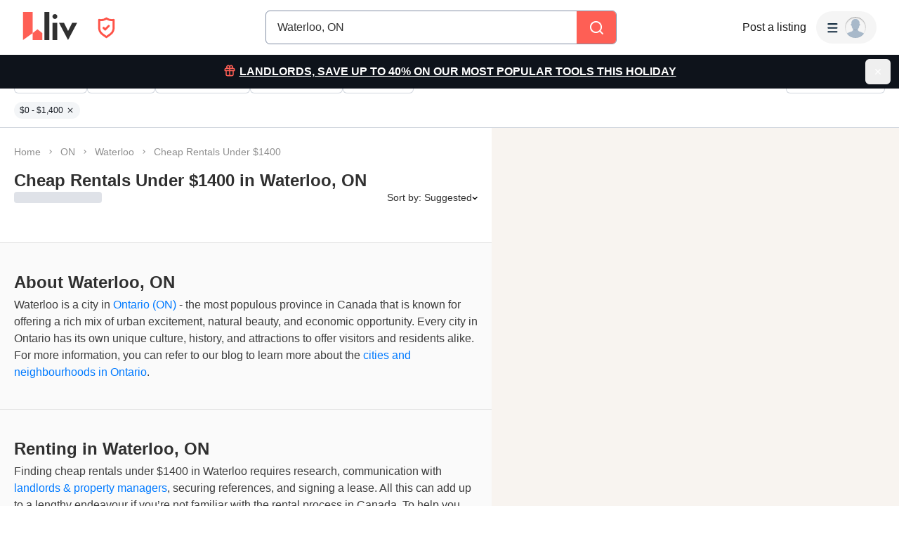

--- FILE ---
content_type: text/html; charset=utf-8
request_url: https://liv.rent/rental-listings/city/waterloo/under-1400
body_size: 162407
content:
<!DOCTYPE html><html lang="en"><head><meta charSet="utf-8"/><meta name="viewport" content="width=device-width, initial-scale=1, viewport-fit=cover"/><title>Cheap Rentals Under $1400 in Waterloo, ON</title><meta name="description" content="Find cheap rentals under $1400 in Waterloo, ON. Rent securely through liv.rent - we verify landlords and property managers&#x27; identity."/><meta property="og:site_name" content="liv.rent"/><meta property="og:url" content="https://liv.rent/rental-listings/city/waterloo/under-1400"/><meta property="og:title" content="Cheap Rentals Under $1400 in Waterloo, ON"/><meta property="og:description" content="Find cheap rentals under $1400 in Waterloo, ON. Rent securely through liv.rent - we verify landlords and property managers&#x27; identity."/><meta property="og:type" content="website"/><meta property="og:image" content="https://liv.rent/images/apartments-for-rent-toronto-vancouver-canada.jpg"/><meta property="og:image:width" content="1200"/><meta property="og:image:height" content="675"/><meta property="og:image:alt" content="apartments for rent Waterloo, ON"/><meta property="og:locale" content="en_US"/><meta name="twitter:url" content="https://liv.rent/rental-listings/city/waterloo/under-1400"/><meta name="twitter:title" content="Cheap Rentals Under $1400 in Waterloo, ON"/><meta name="twitter:description" content="Find cheap rentals under $1400 in Waterloo, ON. Rent securely through liv.rent - we verify landlords and property managers&#x27; identity."/><meta name="twitter:site" content="@liv_rent"/><meta name="twitter:card" content="summary_large_image"/><meta name="twitter:image" content="https://liv.rent/images/apartments-for-rent-toronto-vancouver-canada.jpg"/><meta name="twitter:image:alt" content="apartments for rent Waterloo, ON"/><link rel="canonical" href="https://liv.rent/rental-listings/city/waterloo/under-1400"/><link rel="alternate" hrefLang="en" href="https://liv.rent/rental-listings/city/waterloo/under-1400"/><link rel="alternate" hrefLang="fr" href="https://liv.rent/fr/rental-listings/city/waterloo/under-1400"/><link rel="alternate" hrefLang="zh-CN" href="https://liv.rent/zh/rental-listings/city/waterloo/under-1400"/><link rel="alternate" hrefLang="x-default" href="https://liv.rent/rental-listings/city/waterloo/under-1400"/><meta name="next-head-count" content="26"/><script defer="">(function(w,d,s,l,i){w[l]=w[l]||[];w[l].push({'gtm.start':
                new Date().getTime(),event:'gtm.js'});var f=d.getElementsByTagName(s)[0],
                j=d.createElement(s),dl=l!='dataLayer'?'&l='+l:'';j.async=true;j.src=
                'https://www.googletagmanager.com/gtm.js?id='+i+dl;f.parentNode.insertBefore(j,f);
                })(window,document,'script','dataLayer','GTM-KKWHM5D');
              </script><meta name="google-adsense-account" content="ca-pub-8869218122189233"/><script async="" src="https://pagead2.googlesyndication.com/pagead/js/adsbygoogle.js?client=ca-pub-8869218122189233" crossorigin="anonymous"></script><script type="application/ld+json">{"@context":"http://schema.org","@type":"WebSite","name":"Liv Rent","alternateName":"liv.rent","url":"https://liv.rent/"}</script><script>function handleImageLoad() {
                var largePicture = document.querySelector('.image-container')
                if (!largePicture) return
                var imgLarge = new Image()
                imgLarge.src = largePicture.dataset.large
                imgLarge.onload = function() {
                  imgLarge.classList.add('loaded')
                }
                imgLarge.classList.add('picture')
                largePicture.appendChild(imgLarge)
              }</script><link rel="icon" type="image/png" href="/images/favicon-32x32.png"/><meta name="mobile-web-app-capable" content="yes"/><meta name="apple-mobile-web-app-capable" content="yes"/><meta name="apple-mobile-web-app-title" content="liv.rent"/><meta name="apple-mobile-web-app-status-bar-style" content="#FE5F55"/><meta name="theme-color" content="#FE5F55"/><link rel="dns-prefetch" href="//fonts.googleapis.com"/><link rel="preconnect" href="https://fonts.gstatic.com" crossorigin="anonymous"/><link rel="apple-touch-icon" sizes="60x60" href="/images/icons/icon-60x60.png"/><link rel="apple-touch-icon" sizes="120x120" href="/images/icons/icon-120x120.png"/><link rel="apple-touch-icon" sizes="152x152" href="/images/icons/icon-152x152.png"/><link rel="apple-touch-icon" sizes="167x167" href="/images/icons/icon-167x167.png"/><link rel="apple-touch-icon" sizes="180x180" href="/images/icons/icon-180x180.png"/><link rel="apple-touch-icon" sizes="256x256" href="/images/icons/icon-256x256.png"/><link href="/images/favicon-32x32.png" rel="shortcut icon" type="image/x-icon"/><link rel="preconnect" href="https://use.typekit.net" crossorigin /><link rel="preload" href="/_next/static/media/e4af272ccee01ff0-s.p.woff2" as="font" type="font/woff2" crossorigin="anonymous" data-next-font="size-adjust"/><link rel="preload" href="/_next/static/media/e807dee2426166ad-s.p.woff2" as="font" type="font/woff2" crossorigin="anonymous" data-next-font="size-adjust"/><link rel="preload" href="/_next/static/css/aaf5ddf7c551aa22.css" as="style"/><link rel="stylesheet" href="/_next/static/css/aaf5ddf7c551aa22.css" data-n-g=""/><link rel="preload" href="/_next/static/css/54332dfc5da4adab.css" as="style"/><link rel="stylesheet" href="/_next/static/css/54332dfc5da4adab.css" data-n-p=""/><link rel="preload" href="/_next/static/css/6f770a3ee0c3cfae.css" as="style"/><link rel="stylesheet" href="/_next/static/css/6f770a3ee0c3cfae.css" data-n-p=""/><link rel="preload" href="/_next/static/css/e6f4da95affe4d39.css" as="style"/><link rel="stylesheet" href="/_next/static/css/e6f4da95affe4d39.css" data-n-p=""/><noscript data-n-css=""></noscript><script defer="" nomodule="" src="/_next/static/chunks/polyfills-42372ed130431b0a.js"></script><script defer="" src="/_next/static/chunks/59991-c22128ff93023d09.js"></script><script defer="" src="/_next/static/chunks/16351-8b7be212cd90c574.js"></script><script defer="" src="/_next/static/chunks/95144.cf997bbea7586bf9.js"></script><script defer="" src="/_next/static/chunks/87260.479c47fb9b5c1e37.js"></script><script defer="" src="/_next/static/chunks/44273.db120b7388a70c4d.js"></script><script defer="" src="/_next/static/chunks/13342.5d9c838ebe6d90a0.js"></script><script src="/_next/static/chunks/webpack-b15dbda2b6d68da5.js" defer=""></script><script src="/_next/static/chunks/framework-45c13772036bd6ff.js" defer=""></script><script src="/_next/static/chunks/main-1151b643f480fb89.js" defer=""></script><script src="/_next/static/chunks/pages/_app-19ec56291a67d16c.js" defer=""></script><script src="/_next/static/chunks/9941-99cdd6e2d2b0698a.js" defer=""></script><script src="/_next/static/chunks/34827-ba560470fd520d20.js" defer=""></script><script src="/_next/static/chunks/47638-efc0b241077b2568.js" defer=""></script><script src="/_next/static/chunks/38619-7179a763f61bbb35.js" defer=""></script><script src="/_next/static/chunks/88450-4a21dc84678f7d04.js" defer=""></script><script src="/_next/static/chunks/54109-728ca112e516d713.js" defer=""></script><script src="/_next/static/chunks/35351-d608efef8f7cf8a2.js" defer=""></script><script src="/_next/static/chunks/81234-7a7234284b9eecad.js" defer=""></script><script src="/_next/static/chunks/6888-3b6cec1f6937e469.js" defer=""></script><script src="/_next/static/chunks/36709-473113abc75e0cf7.js" defer=""></script><script src="/_next/static/chunks/40845-65c85c76a398e6a7.js" defer=""></script><script src="/_next/static/chunks/33621-36cac7f1c0007c72.js" defer=""></script><script src="/_next/static/chunks/63776-422372aff4fb1617.js" defer=""></script><script src="/_next/static/chunks/77706-d95cdd9f150795ed.js" defer=""></script><script src="/_next/static/chunks/50277-330bd59941b9caee.js" defer=""></script><script src="/_next/static/chunks/85735-9edaf7647684e0e7.js" defer=""></script><script src="/_next/static/chunks/35330-3577f234425e2a2a.js" defer=""></script><script src="/_next/static/chunks/49102-9f143cdbcf6ded47.js" defer=""></script><script src="/_next/static/chunks/62787-30934ed134adc073.js" defer=""></script><script src="/_next/static/chunks/8142-f831e07e999a2101.js" defer=""></script><script src="/_next/static/chunks/42286-e7682e2d60ec52f9.js" defer=""></script><script src="/_next/static/chunks/91962-9211d707aa9996cc.js" defer=""></script><script src="/_next/static/chunks/51079-fdca04b96b861ded.js" defer=""></script><script src="/_next/static/chunks/11415-312565c7782f31f3.js" defer=""></script><script src="/_next/static/chunks/97261-27683a4f5e074d8d.js" defer=""></script><script src="/_next/static/chunks/54515-f036afc6d79ac50e.js" defer=""></script><script src="/_next/static/chunks/25712-9c822d7df907c001.js" defer=""></script><script src="/_next/static/chunks/pages/rental-listings/city/%5B...slug%5D-5ddd9425003c0762.js" defer=""></script><script src="/_next/static/bZychYQg_VkXr08-dsw-6/_buildManifest.js" defer=""></script><script src="/_next/static/bZychYQg_VkXr08-dsw-6/_ssgManifest.js" defer=""></script><style data-styled="" data-styled-version="5.3.5">.eENloq{font-family:Inter,sans-serif;font-size:16px;line-height:24px;font-weight:400;}/*!sc*/
data-styled.g20[id="sc-87531534-1"]{content:"eENloq,"}/*!sc*/
.vXMSu{font-family:Inter,sans-serif;font-size:24px;line-height:32px;font-weight:700;}/*!sc*/
data-styled.g27[id="sc-e4b2bc0-2"]{content:"vXMSu,"}/*!sc*/
.crBQIa{display:-webkit-box;display:-webkit-flex;display:-ms-flexbox;display:flex;-webkit-flex-direction:column;-ms-flex-direction:column;flex-direction:column;-webkit-flex-shrink:0;-ms-flex-negative:0;flex-shrink:0;}/*!sc*/
data-styled.g45[id="sc-a58c84d3-0"]{content:"crBQIa,"}/*!sc*/
.hhPpFS{position:fixed;top:98px;right:30px;-webkit-align-self:flex-end;-ms-flex-item-align:end;align-self:flex-end;z-index:638;}/*!sc*/
@media screen and (max-width:599px){.hhPpFS{top:76px;right:25px;}}/*!sc*/
data-styled.g46[id="sc-a58c84d3-1"]{content:"hhPpFS,"}/*!sc*/
.cwDaNw{height:36px;padding:8px 16px;color:var(--_1iiag0u2m);display:-webkit-box;display:-webkit-flex;display:-ms-flexbox;display:flex;-webkit-box-pack:justify;-webkit-justify-content:space-between;-ms-flex-pack:justify;justify-content:space-between;-webkit-align-items:center;-webkit-box-align:center;-ms-flex-align:center;align-items:center;cursor:pointer;position:relative;background-color:#32353d;border-radius:6px;}/*!sc*/
data-styled.g52[id="sc-dc204d90-0"]{content:"cwDaNw,"}/*!sc*/
.ebTbvg{margin-left:-4px;-webkit-transition:all 0.3s linear;transition:all 0.3s linear;-webkit-transform:rotate(0deg);-ms-transform:rotate(0deg);transform:rotate(0deg);pointer-events:none;}/*!sc*/
data-styled.g53[id="sc-dc204d90-1"]{content:"ebTbvg,"}/*!sc*/
.cEaQiJ{position:relative;left:0px;right:0px;bottom:0px;z-index:99;height:auto;background-color:#ffffff;margin-top:auto;}/*!sc*/
data-styled.g56[id="sc-1a34a5fb-0"]{content:"cEaQiJ,"}/*!sc*/
.ddLoKU{padding:80px;background-color:#0e131b;z-index:1;}/*!sc*/
@media (max-width:1200px){.ddLoKU{padding:60px 24px 80px;}}/*!sc*/
@media (max-width:835px){.ddLoKU{padding:40px 24px 80px;}}/*!sc*/
data-styled.g57[id="sc-1a34a5fb-1"]{content:"ddLoKU,"}/*!sc*/
.kJhJlV{margin:0 auto;max-width:1240px;display:-webkit-box;display:-webkit-flex;display:-ms-flexbox;display:flex;-webkit-flex-direction:column;-ms-flex-direction:column;flex-direction:column;gap:48px;}/*!sc*/
@media (max-width:835px){.kJhJlV{gap:32px;}}/*!sc*/
data-styled.g58[id="sc-1a34a5fb-2"]{content:"kJhJlV,"}/*!sc*/
.eyUznL{padding-bottom:40px;border-bottom:1px solid var(--_1iiag0u1a);display:-webkit-box;display:-webkit-flex;display:-ms-flexbox;display:flex;-webkit-box-pack:justify;-webkit-justify-content:space-between;-ms-flex-pack:justify;justify-content:space-between;gap:24px;}/*!sc*/
@media (max-width:1200px){.eyUznL{-webkit-flex-direction:column;-ms-flex-direction:column;flex-direction:column;gap:48px;}}/*!sc*/
@media (max-width:835px){.eyUznL{padding-bottom:32px;}}/*!sc*/
@media (max-width:700px){.eyUznL{gap:32px;}}/*!sc*/
data-styled.g59[id="sc-1a34a5fb-3"]{content:"eyUznL,"}/*!sc*/
.gkvXkr{display:-webkit-box;display:-webkit-flex;display:-ms-flexbox;display:flex;gap:48px;}/*!sc*/
@media (max-width:835px){.gkvXkr{-webkit-flex-direction:column;-ms-flex-direction:column;flex-direction:column;gap:40px;}}/*!sc*/
data-styled.g60[id="sc-1a34a5fb-4"]{content:"gkvXkr,"}/*!sc*/
.hHCoyt{display:-webkit-box;display:-webkit-flex;display:-ms-flexbox;display:flex;gap:24px;}/*!sc*/
@media (max-width:1200px){.hHCoyt{gap:48px;}}/*!sc*/
@media (max-width:700px){.hHCoyt{-webkit-flex-direction:column;-ms-flex-direction:column;flex-direction:column;gap:32px;}}/*!sc*/
data-styled.g62[id="sc-1a34a5fb-6"]{content:"hHCoyt,"}/*!sc*/
.kToJXu{display:-webkit-box;display:-webkit-flex;display:-ms-flexbox;display:flex;gap:24px;}/*!sc*/
@media (max-width:1200px){.kToJXu{gap:48px;}}/*!sc*/
@media (max-width:700px){.kToJXu{gap:20px;padding-bottom:32px;border-bottom:1px solid var(--_1iiag0u1a);-webkit-box-pack:justify;-webkit-justify-content:space-between;-ms-flex-pack:justify;justify-content:space-between;}}/*!sc*/
data-styled.g63[id="sc-1a34a5fb-7"]{content:"kToJXu,"}/*!sc*/
.eJuRDX{display:-webkit-box;display:-webkit-flex;display:-ms-flexbox;display:flex;-webkit-flex-direction:column;-ms-flex-direction:column;flex-direction:column;gap:20px;min-width:120px;}/*!sc*/
@media (max-width:700px){.eJuRDX{-webkit-flex:1;-ms-flex:1;flex:1;}}/*!sc*/
data-styled.g64[id="sc-1a34a5fb-8"]{content:"eJuRDX,"}/*!sc*/
.gGEYMf{font-family:'Inter',sans-serif;font-size:12px;line-height:12px;font-weight:700;color:#ffffff;-webkit-text-decoration:none;text-decoration:none;margin:0;text-transform:uppercase;}/*!sc*/
data-styled.g65[id="sc-1a34a5fb-9"]{content:"gGEYMf,"}/*!sc*/
.jdAOUq{font-family:'Inter',sans-serif;font-size:12px;line-height:12px;font-weight:400;color:#ffffff;-webkit-text-decoration:none;text-decoration:none;-webkit-transition:color 0.1s ease-in-out;transition:color 0.1s ease-in-out;margin:0;width:-webkit-fit-content;width:-moz-fit-content;width:fit-content;}/*!sc*/
.jdAOUq:hover{-webkit-text-decoration:underline;text-decoration:underline;}/*!sc*/
data-styled.g66[id="sc-1a34a5fb-10"]{content:"jdAOUq,"}/*!sc*/
.daLBhV{font-family:'Inter',sans-serif;font-size:12px;line-height:12px;font-weight:400;color:#ffffff;-webkit-text-decoration:none;text-decoration:none;-webkit-transition:color 0.1s ease-in-out;transition:color 0.1s ease-in-out;margin:0;padding:0;width:-webkit-fit-content;width:-moz-fit-content;width:fit-content;background:none;border:none;}/*!sc*/
.daLBhV:hover{-webkit-text-decoration:underline;text-decoration:underline;}/*!sc*/
data-styled.g67[id="sc-1a34a5fb-11"]{content:"daLBhV,"}/*!sc*/
.AObay svg{-webkit-flex-shrink:0;-ms-flex-negative:0;flex-shrink:0;}/*!sc*/
data-styled.g68[id="sc-1a34a5fb-12"]{content:"AObay,"}/*!sc*/
.knyJKY{display:-webkit-box;display:-webkit-flex;display:-ms-flexbox;display:flex;-webkit-flex-direction:column;-ms-flex-direction:column;flex-direction:column;gap:20px;}/*!sc*/
@media (max-width:1200px){.knyJKY{-webkit-flex-direction:row;-ms-flex-direction:row;flex-direction:row;}}/*!sc*/
@media (max-width:700px){.knyJKY{-webkit-flex-direction:column;-ms-flex-direction:column;flex-direction:column;}}/*!sc*/
data-styled.g69[id="sc-1a34a5fb-13"]{content:"knyJKY,"}/*!sc*/
.cyzydK{display:-webkit-box;display:-webkit-flex;display:-ms-flexbox;display:flex;gap:48px;}/*!sc*/
@media (max-width:1200px){.cyzydK{margin-left:112px;}}/*!sc*/
@media (max-width:835px){.cyzydK{margin-left:0;}}/*!sc*/
@media (max-width:700px){.cyzydK{gap:20px;-webkit-box-pack:justify;-webkit-justify-content:space-between;-ms-flex-pack:justify;justify-content:space-between;}}/*!sc*/
data-styled.g70[id="sc-1a34a5fb-14"]{content:"cyzydK,"}/*!sc*/
.jcoTGa{display:-webkit-box;display:-webkit-flex;display:-ms-flexbox;display:flex;gap:24px;}/*!sc*/
data-styled.g71[id="sc-1a34a5fb-15"]{content:"jcoTGa,"}/*!sc*/
.deybCb{opacity:1;-webkit-transition:opacity 150ms ease;transition:opacity 150ms ease;-webkit-flex-shrink:0;-ms-flex-negative:0;flex-shrink:0;}/*!sc*/
.deybCb:hover{opacity:0.5;}/*!sc*/
data-styled.g72[id="sc-1a34a5fb-16"]{content:"deybCb,"}/*!sc*/
.ftSMKM{display:-webkit-box;display:-webkit-flex;display:-ms-flexbox;display:flex;-webkit-box-pack:justify;-webkit-justify-content:space-between;-ms-flex-pack:justify;justify-content:space-between;-webkit-align-items:center;-webkit-box-align:center;-ms-flex-align:center;align-items:center;gap:48px;}/*!sc*/
@media (max-width:835px){.ftSMKM{-webkit-flex-direction:column;-ms-flex-direction:column;flex-direction:column;gap:32px;}}/*!sc*/
@media (max-width:700px){.ftSMKM{-webkit-align-items:flex-start;-webkit-box-align:flex-start;-ms-flex-align:flex-start;align-items:flex-start;}}/*!sc*/
data-styled.g73[id="sc-1a34a5fb-17"]{content:"ftSMKM,"}/*!sc*/
.kMuDFw{display:-webkit-box;display:-webkit-flex;display:-ms-flexbox;display:flex;-webkit-flex-direction:column;-ms-flex-direction:column;flex-direction:column;gap:32px;}/*!sc*/
data-styled.g74[id="sc-1a34a5fb-18"]{content:"kMuDFw,"}/*!sc*/
.dfxZYe{font-family:'Inter',sans-serif;color:#eaecf1;font-size:12px;line-height:18px;font-weight:400;margin:0;max-width:450px;}/*!sc*/
@media (max-width:835px){.dfxZYe{text-align:center;}}/*!sc*/
@media (max-width:700px){.dfxZYe{text-align:left;}}/*!sc*/
data-styled.g75[id="sc-1a34a5fb-19"]{content:"dfxZYe,"}/*!sc*/
.ikJtlL{font-family:'Inter',sans-serif;color:#eaecf1;font-size:12px;line-height:18px;font-weight:400;margin:0;}/*!sc*/
@media (max-width:835px){.ikJtlL{text-align:center;}}/*!sc*/
@media (max-width:700px){.ikJtlL{text-align:left;}}/*!sc*/
data-styled.g76[id="sc-1a34a5fb-20"]{content:"ikJtlL,"}/*!sc*/
.dxiOxT{display:-webkit-box;display:-webkit-flex;display:-ms-flexbox;display:flex;-webkit-align-items:center;-webkit-box-align:center;-ms-flex-align:center;align-items:center;gap:24px;}/*!sc*/
@media (max-width:700px){.dxiOxT{-webkit-box-pack:justify;-webkit-justify-content:space-between;-ms-flex-pack:justify;justify-content:space-between;width:100%;}}/*!sc*/
data-styled.g77[id="sc-1a34a5fb-21"]{content:"dxiOxT,"}/*!sc*/
.hOxSvT{display:-webkit-box;display:-webkit-flex;display:-ms-flexbox;display:flex;-webkit-align-items:center;-webkit-box-align:center;-ms-flex-align:center;align-items:center;}/*!sc*/
.hOxSvT span{height:20px;border-right:1px solid #fff;padding-right:12px;margin-right:12px;}/*!sc*/
data-styled.g78[id="sc-1a34a5fb-22"]{content:"hOxSvT,"}/*!sc*/
.gAtRQM{color:#007aff;background:transparent;border:none;font-size:13px;cursor:pointer;-webkit-transition:opacity 0.2s ease-in-out;transition:opacity 0.2s ease-in-out;}/*!sc*/
.gAtRQM:not(:disabled):hover{opacity:0.7;}/*!sc*/
data-styled.g206[id="sc-84910d21-0"]{content:"gAtRQM,"}/*!sc*/
.dIsRQU{display:-webkit-box;display:-webkit-flex;display:-ms-flexbox;display:flex;gap:13px;height:44px;width:87px;}/*!sc*/
.dIsRQU svg{height:40px;}/*!sc*/
@media (max-width:991px){.dIsRQU{width:53px;height:28px;gap:8px;}.dIsRQU svg{height:24px;}}/*!sc*/
@media (max-width:767px){.dIsRQU{width:53px;height:28px;gap:8px;}.dIsRQU svg{height:24px;}}/*!sc*/
data-styled.g218[id="sc-4a7f55ca-0"]{content:"dIsRQU,"}/*!sc*/
.fgHlze{display:-webkit-box;display:-webkit-flex;display:-ms-flexbox;display:flex;-webkit-align-items:center;-webkit-box-align:center;-ms-flex-align:center;align-items:center;padding:0;z-index:200;margin-left:20px;}/*!sc*/
.fgHlze svg{pointer-events:none;}/*!sc*/
data-styled.g219[id="sc-4a7f55ca-1"]{content:"fgHlze,"}/*!sc*/
.gubYzg{display:-webkit-box;display:-webkit-flex;display:-ms-flexbox;display:flex;-webkit-flex-direction:row;-ms-flex-direction:row;flex-direction:row;-webkit-box-pack:center;-webkit-justify-content:center;-ms-flex-pack:center;justify-content:center;-webkit-align-items:center;-webkit-box-align:center;-ms-flex-align:center;align-items:center;gap:12px;}/*!sc*/
data-styled.g220[id="sc-4a7f55ca-2"]{content:"gubYzg,"}/*!sc*/
html{width:100%;}/*!sc*/
data-styled.g221[id="sc-global-bEfuFF1"]{content:"sc-global-bEfuFF1,"}/*!sc*/
.TKPIt{position:-webkit-sticky;position:sticky;left:0px;right:0px;top:0px;z-index:201;display:-webkit-box;display:-webkit-flex;display:-ms-flexbox;display:flex;-webkit-flex-direction:column;-ms-flex-direction:column;flex-direction:column;-webkit-box-pack:justify;-webkit-justify-content:space-between;-ms-flex-pack:justify;justify-content:space-between;}/*!sc*/
data-styled.g222[id="sc-5c0d23b2-0"]{content:"TKPIt,"}/*!sc*/
.bJGosi{padding:env(safe-area-inset-top,0px) env(safe-area-inset-right,0px) 0 env(safe-area-inset-left,0px);background-color:#ffffff;height:78px;-webkit-transition:color 0.15s ease-in-out,height 0.2s ease-in-out;transition:color 0.15s ease-in-out,height 0.2s ease-in-out;}/*!sc*/
@media (max-width:767px){.bJGosi{overflow:hidden;height:0px;}}/*!sc*/
data-styled.g223[id="sc-5c0d23b2-1"]{content:"bJGosi,"}/*!sc*/
.cHJusm{display:-webkit-box;display:-webkit-flex;display:-ms-flexbox;display:flex;height:78px;padding:0 32px;-webkit-align-items:center;-webkit-box-align:center;-ms-flex-align:center;align-items:center;-webkit-box-pack:justify;-webkit-justify-content:space-between;-ms-flex-pack:justify;justify-content:space-between;width:100%;gap:20px;}/*!sc*/
@media (max-width:1096px){.cHJusm{width:auto;padding:0 20px;}}/*!sc*/
@media (max-width:767px){.cHJusm{height:60px;padding:0 16px;}}/*!sc*/
data-styled.g224[id="sc-5c0d23b2-2"]{content:"cHJusm,"}/*!sc*/
.fugdXe{display:-webkit-box;display:-webkit-flex;display:-ms-flexbox;display:flex;-webkit-align-items:center;-webkit-box-align:center;-ms-flex-align:center;align-items:center;-webkit-flex:1 0 140px;-ms-flex:1 0 140px;flex:1 0 140px;}/*!sc*/
@media (max-width:1030px){.fugdXe{-webkit-flex:0 0 200px;-ms-flex:0 0 200px;flex:0 0 200px;}}/*!sc*/
@media (max-width:991px){.fugdXe{-webkit-flex:0.25 0 105px;-ms-flex:0.25 0 105px;flex:0.25 0 105px;}}/*!sc*/
@media (max-width:900px){.fugdXe{-webkit-flex:0 0 105px;-ms-flex:0 0 105px;flex:0 0 105px;}}/*!sc*/
@media (max-width:767px){.fugdXe{-webkit-flex:1 0 125px;-ms-flex:1 0 125px;flex:1 0 125px;}}/*!sc*/
@media (max-width:350px){.fugdXe{-webkit-flex:1 0 105px;-ms-flex:1 0 105px;flex:1 0 105px;}}/*!sc*/
data-styled.g226[id="sc-5c0d23b2-4"]{content:"fugdXe,"}/*!sc*/
.cTFqoF{display:-webkit-box;display:-webkit-flex;display:-ms-flexbox;display:flex;-webkit-align-items:center;-webkit-box-align:center;-ms-flex-align:center;align-items:center;-webkit-box-pack:center;-webkit-justify-content:center;-ms-flex-pack:center;justify-content:center;padding:8px;border-radius:8px;gap:10px;font-weight:600;background-color:#f5f5f5;-webkit-transition:all 0.3s ease-in-out;transition:all 0.3s ease-in-out;position:absolute;opacity:0;pointer-events:none;}/*!sc*/
.cTFqoF svg{pointer-events:none;height:8px;width:12px;}/*!sc*/
data-styled.g229[id="sc-5c0d23b2-7"]{content:"cTFqoF,"}/*!sc*/
.eKfEXZ{font-family:Inter,sans-serif;font-size:16px;line-height:20px;font-weight:500;color:#141414;text-align:right;background:transparent;cursor:pointer;border:none;padding:8px;margin:0;white-space:nowrap;-webkit-text-decoration:none;text-decoration:none;display:-webkit-box;display:-webkit-flex;display:-ms-flexbox;display:flex;-webkit-box-pack:center;-webkit-justify-content:center;-ms-flex-pack:center;justify-content:center;-webkit-align-items:center;-webkit-box-align:center;-ms-flex-align:center;align-items:center;}/*!sc*/
data-styled.g230[id="sc-ad87e3c9-0"]{content:"eKfEXZ,"}/*!sc*/
.gFpNWw{min-width:120px;color:#141414;-webkit-flex-shrink:0;-ms-flex-negative:0;flex-shrink:0;}/*!sc*/
@media (max-width:767px){.gFpNWw{font-size:12px;line-height:17px;min-width:92px;}}/*!sc*/
data-styled.g231[id="sc-ad87e3c9-1"]{content:"gFpNWw,"}/*!sc*/
.judWFD{-webkit-flex:1 1 auto;-ms-flex:1 1 auto;flex:1 1 auto;width:100%;max-width:500px;}/*!sc*/
@media (max-width:767px){.judWFD{width:unset;}}/*!sc*/
data-styled.g232[id="sc-99ce4bee-0"]{content:"judWFD,"}/*!sc*/
.jmhsDW{display:-webkit-box;display:-webkit-flex;display:-ms-flexbox;display:flex;-webkit-align-items:center;-webkit-box-align:center;-ms-flex-align:center;align-items:center;-webkit-box-pack:center;-webkit-justify-content:center;-ms-flex-pack:center;justify-content:center;width:100%;}/*!sc*/
data-styled.g233[id="sc-99ce4bee-1"]{content:"jmhsDW,"}/*!sc*/
.exbZyJ{-webkit-flex:1 0 165px;-ms-flex:1 0 165px;flex:1 0 165px;min-width:0;}/*!sc*/
@media (max-width:900px){.exbZyJ{-webkit-flex:1 0 205px;-ms-flex:1 0 205px;flex:1 0 205px;}}/*!sc*/
@media (max-width:767px){.exbZyJ{-webkit-flex:1 0 165px;-ms-flex:1 0 165px;flex:1 0 165px;}}/*!sc*/
data-styled.g234[id="sc-99ce4bee-2"]{content:"exbZyJ,"}/*!sc*/
.bPVLmg{display:-webkit-box;display:-webkit-flex;display:-ms-flexbox;display:flex;-webkit-align-items:center;-webkit-box-align:center;-ms-flex-align:center;align-items:center;-webkit-box-pack:end;-webkit-justify-content:flex-end;-ms-flex-pack:end;justify-content:flex-end;gap:20px;}/*!sc*/
@media (max-width:767px){.bPVLmg{gap:16px;}}/*!sc*/
data-styled.g235[id="sc-99ce4bee-3"]{content:"bPVLmg,"}/*!sc*/
.fccrpR{min-width:80px;-webkit-flex-shrink:0;-ms-flex-negative:0;flex-shrink:0;}/*!sc*/
@media (max-width:1280px){.fccrpR{display:none;}}/*!sc*/
data-styled.g236[id="sc-99ce4bee-4"]{content:"fccrpR,"}/*!sc*/
.cpiJNe{z-index:608;}/*!sc*/
data-styled.g237[id="sc-931284e-0"]{content:"cpiJNe,"}/*!sc*/
.crisp-client{opacity:0;display:none !important;z-index:-1 !important;}/*!sc*/
data-styled.g244[id="sc-global-gqqKvf1"]{content:"sc-global-gqqKvf1,"}/*!sc*/
.jqDiBX{display:-webkit-box;display:-webkit-flex;display:-ms-flexbox;display:flex;-webkit-flex-direction:column;-ms-flex-direction:column;flex-direction:column;min-height:100vh;background-color:#ffffff;}/*!sc*/
data-styled.g313[id="sc-4ce2e69c-0"]{content:"jqDiBX,"}/*!sc*/
html,body{touch-action:pan-x pan-y;}/*!sc*/
data-styled.g314[id="sc-global-gyULQA1"]{content:"sc-global-gyULQA1,"}/*!sc*/
.hHSccc{font-family:Inter,sans-serif;font-size:14px;line-height:16px;font-weight:500;}/*!sc*/
.DWiyL{font-family:Inter,sans-serif;font-size:18px;line-height:24px;font-weight:700;}/*!sc*/
.dURJmV{font-family:Inter,sans-serif;font-size:16px;line-height:20px;font-weight:700;}/*!sc*/
data-styled.g339[id="sc-ece85b1a-0"]{content:"hHSccc,DWiyL,dURJmV,"}/*!sc*/
.bvjYCt{background-color:#fe5f55;display:-webkit-box;display:-webkit-flex;display:-ms-flexbox;display:flex;-webkit-align-items:center;-webkit-box-align:center;-ms-flex-align:center;align-items:center;-webkit-box-pack:center;-webkit-justify-content:center;-ms-flex-pack:center;justify-content:center;width:100%;}/*!sc*/
data-styled.g407[id="sc-aae031bb-0"]{content:"bvjYCt,"}/*!sc*/
.iNFqhk{width:100%;display:-webkit-box;display:-webkit-flex;display:-ms-flexbox;display:flex;-webkit-align-items:center;-webkit-box-align:center;-ms-flex-align:center;align-items:center;}/*!sc*/
@media screen and (max-width:599px){.iNFqhk{overflow-x:auto;}}/*!sc*/
data-styled.g597[id="sc-e8aafbd5-0"]{content:"iNFqhk,"}/*!sc*/
.cdCVRs{width:100%;display:-webkit-box;display:-webkit-flex;display:-ms-flexbox;display:flex;-webkit-align-items:center;-webkit-box-align:center;-ms-flex-align:center;align-items:center;-webkit-flex-wrap:wrap;-ms-flex-wrap:wrap;flex-wrap:wrap;list-style-type:none;margin:0;padding:0;}/*!sc*/
data-styled.g598[id="sc-e8aafbd5-1"]{content:"cdCVRs,"}/*!sc*/
.hdeBYC{display:-webkit-box;display:-webkit-flex;display:-ms-flexbox;display:flex;-webkit-align-items:center;-webkit-box-align:center;-ms-flex-align:center;align-items:center;text-align:center;}/*!sc*/
.hdeBYC a{color:#8f8f8f;-webkit-text-decoration:none;text-decoration:none;}/*!sc*/
data-styled.g599[id="sc-e8aafbd5-2"]{content:"hdeBYC,"}/*!sc*/
.jYjCZr{display:-webkit-box;display:-webkit-flex;display:-ms-flexbox;display:flex;-webkit-align-items:center;-webkit-box-align:center;-ms-flex-align:center;align-items:center;text-align:center;}/*!sc*/
.jYjCZr svg{color:#8f8f8f;margin:0 8px;height:16px;width:12px;}/*!sc*/
data-styled.g600[id="sc-e8aafbd5-3"]{content:"jYjCZr,"}/*!sc*/
.jCvjjz{padding-bottom:16px;}/*!sc*/
data-styled.g601[id="sc-2b69e6a8-0"]{content:"jCvjjz,"}/*!sc*/
.maplibregl-ctrl-bottom-right .maplibregl-ctrl{margin:0 20px 20px 0;}/*!sc*/
.maplibregl-popup{z-index:9;}/*!sc*/
.maplibregl-marker:hover{z-index:5 !important;}/*!sc*/
.maplibregl-ctrl-group:not(:empty){box-shadow:0px 2px 1px 0px rgba(0,0,0,0.05),0px 0px 1px 0px rgba(0,0,0,0.25);}/*!sc*/
@media screen and (max-width:767px){body,html{overflow:hidden;position:fixed;width:100%;}.maplibregl-ctrl-group{display:none;}}/*!sc*/
data-styled.g648[id="sc-global-ifeEJ1"]{content:"sc-global-ifeEJ1,"}/*!sc*/
@media screen and (max-width:767px){.bcMGga{display:none;}}/*!sc*/
data-styled.g649[id="sc-3fa4d554-0"]{content:"bcMGga,"}/*!sc*/
.cLBxre{margin-top:12px;width:100%;width:calc(100% + 40px);margin:12px -20px 0;}/*!sc*/
@media only screen and (max-width:767px){.cLBxre{width:100%;height:auto;margin:0;background-color:#ffffff;}}/*!sc*/
data-styled.g662[id="sc-6d4de34d-0"]{content:"cLBxre,"}/*!sc*/
.gVaBnc{display:-webkit-box;display:-webkit-flex;display:-ms-flexbox;display:flex;gap:8px;width:100%;padding:0 20px;}/*!sc*/
@media only screen and (max-width:767px){.gVaBnc{padding:0 16px 8px;}}/*!sc*/
data-styled.g663[id="sc-6d4de34d-1"]{content:"gVaBnc,"}/*!sc*/
.kMwsks{background:none;cursor:pointer;padding:0;display:-webkit-box;display:-webkit-flex;display:-ms-flexbox;display:flex;-webkit-align-items:center;-webkit-box-align:center;-ms-flex-align:center;align-items:center;-webkit-box-pack:center;-webkit-justify-content:center;-ms-flex-pack:center;justify-content:center;height:20px;width:20px;}/*!sc*/
.kMwsks svg{pointer-events:none;}/*!sc*/
data-styled.g664[id="sc-6d4de34d-2"]{content:"kMwsks,"}/*!sc*/
.kimxwv{height:24px;padding:0 4px;}/*!sc*/
data-styled.g665[id="sc-6d4de34d-3"]{content:"kimxwv,"}/*!sc*/
.kHRSKb{position:relative;}/*!sc*/
@media screen and (max-width:767px){.kHRSKb{display:none;}}/*!sc*/
data-styled.g666[id="sc-89826fc-0"]{content:"kHRSKb,"}/*!sc*/
.gTQtxb{z-index:200;position:relative;width:100%;}/*!sc*/
@media screen and (max-width:767px){.gTQtxb{z-index:unset;overflow:hidden;}}/*!sc*/
data-styled.g681[id="sc-289502e6-0"]{content:"gTQtxb,"}/*!sc*/
.gGETep{display:-webkit-box;display:-webkit-flex;display:-ms-flexbox;display:flex;-webkit-align-items:center;-webkit-box-align:center;-ms-flex-align:center;align-items:center;gap:12px;width:100%;}/*!sc*/
data-styled.g682[id="sc-289502e6-1"]{content:"gGETep,"}/*!sc*/
.iDNmav{display:-webkit-box;display:-webkit-flex;display:-ms-flexbox;display:flex;margin-left:auto;gap:12px;}/*!sc*/
data-styled.g683[id="sc-289502e6-2"]{content:"iDNmav,"}/*!sc*/
.jcJIfL{display:-webkit-box;display:-webkit-flex;display:-ms-flexbox;display:flex;-webkit-flex-direction:column;-ms-flex-direction:column;flex-direction:column;border-radius:10px;border-radius:0;}/*!sc*/
.jcJIfL > :not(:first-child){border-top-left-radius:0;border-bottom-left-radius:0;}/*!sc*/
.jcJIfL > :not(:last-child){border-top-right-radius:0;border-bottom-right-radius:0;border-bottom:none;}/*!sc*/
.jcJIfL > div{border-left:none;border-right:none;}/*!sc*/
.jcJIfL > :first-child{border-top:none;}/*!sc*/
.jcJIfL > :last-child{border-bottom:none;}/*!sc*/
.jcJIfL > div{border-radius:0 !important;}/*!sc*/
data-styled.g698[id="sc-76a834cc-0"]{content:"jcJIfL,"}/*!sc*/
.eemZQd{border-radius:6px;height:60px;border:1px solid #d8d8d8;padding:0 10px;color:#292929;outline:none;display:-webkit-box;display:-webkit-flex;display:-ms-flexbox;display:flex;-webkit-box-pack:justify;-webkit-justify-content:space-between;-ms-flex-pack:justify;justify-content:space-between;-webkit-align-items:center;-webkit-box-align:center;-ms-flex-align:center;align-items:center;cursor:pointer;position:relative;background:#ffffff;border-radius:0px;height:16px;border:none;color:#303030;padding:0;gap:8px;}/*!sc*/
data-styled.g699[id="sc-efb483fe-0"]{content:"eemZQd,"}/*!sc*/
.foVECK{position:absolute;max-height:0;overflow:hidden;z-index:100;margin-top:8px;border:none;box-shadow:0px 10px 15px -3px rgba(0,0,0,0.1),0px 4px 6px -2px rgba(0,0,0,0.05);border-radius:6px;background:#ffffff;width:300px;}/*!sc*/
@media screen and (max-width:1150px){.foVECK{width:250px;}}/*!sc*/
@media screen and (max-width:599px){.foVECK{width:unset;left:20px;right:20px;}}/*!sc*/
data-styled.g700[id="sc-efb483fe-1"]{content:"foVECK,"}/*!sc*/
.iCQPHY > svg{margin-bottom:2px;-webkit-transform:rotate(0deg);-ms-transform:rotate(0deg);transform:rotate(0deg);-webkit-transition:all 0.2s linear;transition:all 0.2s linear;}/*!sc*/
data-styled.g701[id="sc-efb483fe-2"]{content:"iCQPHY,"}/*!sc*/
.fSfvUJ{border-radius:6px;cursor:'pointer';border:1px solid #e0e0e0;padding:0;color:#3d3d3d;background:#ffffff;height:40px;display:-webkit-box;display:-webkit-flex;display:-ms-flexbox;display:flex;-webkit-align-items:center;-webkit-box-align:center;-ms-flex-align:center;align-items:center;padding:12px 4px;border:none;}/*!sc*/
.fSfvUJ:hover,.fSfvUJ:active{color:#3d3d3d;}/*!sc*/
.fSfvUJ:first-child{margin-top:8px;}/*!sc*/
.fSfvUJ:last-child{margin-bottom:8px;}/*!sc*/
.fSfvUJ > div{font-weight:700;background:#eff5fa;width:100%;text-align:left;padding:8px;border-radius:8px;}/*!sc*/
.kRtmxC{border-radius:6px;cursor:'pointer';border:1px solid #e0e0e0;padding:0;color:#3d3d3d;background:#ffffff;height:40px;display:-webkit-box;display:-webkit-flex;display:-ms-flexbox;display:flex;-webkit-align-items:center;-webkit-box-align:center;-ms-flex-align:center;align-items:center;padding:12px 4px;border:none;}/*!sc*/
.kRtmxC:hover,.kRtmxC:active{color:#666666;}/*!sc*/
.kRtmxC:first-child{margin-top:8px;}/*!sc*/
.kRtmxC:last-child{margin-bottom:8px;}/*!sc*/
.kRtmxC > div{font-weight:400;background:#ffffff;width:100%;text-align:left;padding:8px;border-radius:8px;}/*!sc*/
data-styled.g702[id="sc-96d7699-0"]{content:"fSfvUJ,kRtmxC,"}/*!sc*/
.iVUHXw{display:-webkit-box;display:-webkit-flex;display:-ms-flexbox;display:flex;-webkit-flex-direction:column;-ms-flex-direction:column;flex-direction:column;color:#303030;gap:8px;}/*!sc*/
data-styled.g703[id="sc-5e5f275-0"]{content:"iVUHXw,"}/*!sc*/
.dTdJoc{margin:0;word-break:break-word;}/*!sc*/
data-styled.g704[id="sc-5e5f275-1"]{content:"dTdJoc,"}/*!sc*/
.hsZXHt{display:-webkit-box;display:-webkit-flex;display:-ms-flexbox;display:flex;-webkit-align-items:center;-webkit-box-align:center;-ms-flex-align:center;align-items:center;-webkit-box-pack:justify;-webkit-justify-content:space-between;-ms-flex-pack:justify;justify-content:space-between;gap:16px;}/*!sc*/
data-styled.g705[id="sc-5e5f275-2"]{content:"hsZXHt,"}/*!sc*/
.jKbNZj{-webkit-flex:1;-ms-flex:1;flex:1;width:100%;display:grid;-webkit-align-content:start;-ms-flex-line-pack:start;align-content:start;}/*!sc*/
@media (max-width:767px){.jKbNZj{overflow-x:hidden;-webkit-flex:0 1 auto;-ms-flex:0 1 auto;flex:0 1 auto;height:calc(100dvh - 65px);padding-top:calc(60px + 56px + 57px + 32px);}}/*!sc*/
data-styled.g706[id="sc-66ea95dc-0"]{content:"jKbNZj,"}/*!sc*/
.bmaUQu{padding:24px 20px 0;}/*!sc*/
data-styled.g707[id="sc-66ea95dc-1"]{content:"bmaUQu,"}/*!sc*/
.kdexIv{padding:28px 20px 28px;display:-webkit-box;display:-webkit-flex;display:-ms-flexbox;display:flex;-webkit-flex-direction:column;-ms-flex-direction:column;flex-direction:column;gap:20px;width:1040px;}/*!sc*/
@media (max-width:1580px){.kdexIv{width:700px;}}/*!sc*/
@media (max-width:1150px){.kdexIv{width:360px;}}/*!sc*/
@media (max-width:767px){.kdexIv{width:100vw;max-width:100vw;box-sizing:border-box;padding:24px 16px 30px;overflow-x:hidden;}}/*!sc*/
data-styled.g708[id="sc-66ea95dc-2"]{content:"kdexIv,"}/*!sc*/
.fdswDg{position:-webkit-sticky;position:sticky;top:78px;background-color:#ffffff;z-index:11;padding:12px 20px;border-top:1px solid #d2d7df;border-bottom:1px solid #d2d7df;}/*!sc*/
@media only screen and (max-width:767px){.fdswDg{border-top:none;top:0px;padding:0;}}/*!sc*/
data-styled.g716[id="sc-2dbca998-1"]{content:"fdswDg,"}/*!sc*/
.cZwRCk{display:-webkit-box;display:-webkit-flex;display:-ms-flexbox;display:flex;width:100%;-webkit-flex:1 1 0%;-ms-flex:1 1 0%;flex:1 1 0%;position:relative;}/*!sc*/
data-styled.g717[id="sc-2dbca998-2"]{content:"cZwRCk,"}/*!sc*/
.kfLYrw{width:100%;display:-webkit-box;display:-webkit-flex;display:-ms-flexbox;display:flex;-webkit-flex-direction:column;-ms-flex-direction:column;flex-direction:column;-webkit-box-pack:center;-webkit-justify-content:center;-ms-flex-pack:center;justify-content:center;-webkit-align-items:center;-webkit-box-align:center;-ms-flex-align:center;align-items:center;background-color:#fafafa;}/*!sc*/
data-styled.g719[id="sc-b96c7beb-0"]{content:"kfLYrw,"}/*!sc*/
.jGhhgs{width:100%;border-top:1px solid #e0e0e0;}/*!sc*/
@media only screen and (max-width:599px){.jGhhgs{width:100%;}}/*!sc*/
data-styled.g720[id="sc-b96c7beb-1"]{content:"jGhhgs,"}/*!sc*/
.cPHPeF{max-width:calc(1096px + 40px);margin:0 auto;padding:40px 20px;display:-webkit-box;display:-webkit-flex;display:-ms-flexbox;display:flex;-webkit-flex-direction:column;-ms-flex-direction:column;flex-direction:column;color:#3d3d3d;gap:32px;}/*!sc*/
data-styled.g721[id="sc-b96c7beb-2"]{content:"cPHPeF,"}/*!sc*/
.bHeNQy{display:-webkit-box;display:-webkit-flex;display:-ms-flexbox;display:flex;-webkit-flex-direction:column;-ms-flex-direction:column;flex-direction:column;gap:20px;}/*!sc*/
data-styled.g722[id="sc-b96c7beb-3"]{content:"bHeNQy,"}/*!sc*/
.igjxUf{display:-webkit-box;display:-webkit-flex;display:-ms-flexbox;display:flex;-webkit-flex-direction:column;-ms-flex-direction:column;flex-direction:column;gap:8px;}/*!sc*/
data-styled.g723[id="sc-b96c7beb-4"]{content:"igjxUf,"}/*!sc*/
.hQCMcO{margin:0 0 4px;color:#303030;}/*!sc*/
data-styled.g724[id="sc-b96c7beb-5"]{content:"hQCMcO,"}/*!sc*/
.gyMTku{margin:0;color:#303030;}/*!sc*/
data-styled.g725[id="sc-b96c7beb-6"]{content:"gyMTku,"}/*!sc*/
.crrxVX{margin:0;color:#303030;}/*!sc*/
data-styled.g726[id="sc-b96c7beb-7"]{content:"crrxVX,"}/*!sc*/
.bINMMn{font-weight:500;color:#007aff;-webkit-text-decoration:none;text-decoration:none;line-height:18px;}/*!sc*/
data-styled.g728[id="sc-b96c7beb-9"]{content:"bINMMn,"}/*!sc*/
.gMdaz{padding:0;margin:0 0 0 20px;}/*!sc*/
.gMdaz li:not(:last-child){margin-bottom:8px;}/*!sc*/
data-styled.g729[id="sc-b96c7beb-10"]{content:"gMdaz,"}/*!sc*/
.cEFljk{display:grid;grid-template-columns:repeat(auto-fill,260px);gap:16px 20px;-webkit-box-pack:justify;-webkit-justify-content:space-between;-ms-flex-pack:justify;justify-content:space-between;}/*!sc*/
.cEFlgG{display:grid;grid-template-columns:repeat(auto-fill,260px);gap:32px 20px;-webkit-box-pack:justify;-webkit-justify-content:space-between;-ms-flex-pack:justify;justify-content:space-between;}/*!sc*/
data-styled.g730[id="sc-b96c7beb-11"]{content:"cEFljk,cEFlgG,"}/*!sc*/
.fsMwVY{display:-webkit-box;display:-webkit-flex;display:-ms-flexbox;display:flex;-webkit-flex-direction:column;-ms-flex-direction:column;flex-direction:column;gap:16px;}/*!sc*/
.fsMwVY h4{margin-bottom:4px;}/*!sc*/
data-styled.g731[id="sc-b96c7beb-12"]{content:"fsMwVY,"}/*!sc*/
</style><style data-href="https://use.typekit.net/oul0hdd.css">@import url("https://p.typekit.net/p.css?s=1&k=oul0hdd&ht=tk&f=10879.10881.15586.32874&a=83584788&app=typekit&e=css");@font-face{font-family:"futura-pt";src:url("https://use.typekit.net/af/2cd6bf/00000000000000000001008f/27/l?primer=7cdcb44be4a7db8877ffa5c0007b8dd865b3bbc383831fe2ea177f62257a9191&fvd=n5&v=3") format("woff2"),url("https://use.typekit.net/af/2cd6bf/00000000000000000001008f/27/d?primer=7cdcb44be4a7db8877ffa5c0007b8dd865b3bbc383831fe2ea177f62257a9191&fvd=n5&v=3") format("woff"),url("https://use.typekit.net/af/2cd6bf/00000000000000000001008f/27/a?primer=7cdcb44be4a7db8877ffa5c0007b8dd865b3bbc383831fe2ea177f62257a9191&fvd=n5&v=3") format("opentype");font-display:swap;font-style:normal;font-weight:500;font-stretch:normal}@font-face{font-family:"futura-pt";src:url("https://use.typekit.net/af/309dfe/000000000000000000010091/27/l?primer=7cdcb44be4a7db8877ffa5c0007b8dd865b3bbc383831fe2ea177f62257a9191&fvd=n7&v=3") format("woff2"),url("https://use.typekit.net/af/309dfe/000000000000000000010091/27/d?primer=7cdcb44be4a7db8877ffa5c0007b8dd865b3bbc383831fe2ea177f62257a9191&fvd=n7&v=3") format("woff"),url("https://use.typekit.net/af/309dfe/000000000000000000010091/27/a?primer=7cdcb44be4a7db8877ffa5c0007b8dd865b3bbc383831fe2ea177f62257a9191&fvd=n7&v=3") format("opentype");font-display:swap;font-style:normal;font-weight:700;font-stretch:normal}@font-face{font-family:"futura-pt";src:url("https://use.typekit.net/af/c4c302/000000000000000000012192/27/l?primer=7cdcb44be4a7db8877ffa5c0007b8dd865b3bbc383831fe2ea177f62257a9191&fvd=n6&v=3") format("woff2"),url("https://use.typekit.net/af/c4c302/000000000000000000012192/27/d?primer=7cdcb44be4a7db8877ffa5c0007b8dd865b3bbc383831fe2ea177f62257a9191&fvd=n6&v=3") format("woff"),url("https://use.typekit.net/af/c4c302/000000000000000000012192/27/a?primer=7cdcb44be4a7db8877ffa5c0007b8dd865b3bbc383831fe2ea177f62257a9191&fvd=n6&v=3") format("opentype");font-display:swap;font-style:normal;font-weight:600;font-stretch:normal}@font-face{font-family:"futura-pt-bold";src:url("https://use.typekit.net/af/053fc9/00000000000000003b9af1e4/27/l?primer=7cdcb44be4a7db8877ffa5c0007b8dd865b3bbc383831fe2ea177f62257a9191&fvd=n7&v=3") format("woff2"),url("https://use.typekit.net/af/053fc9/00000000000000003b9af1e4/27/d?primer=7cdcb44be4a7db8877ffa5c0007b8dd865b3bbc383831fe2ea177f62257a9191&fvd=n7&v=3") format("woff"),url("https://use.typekit.net/af/053fc9/00000000000000003b9af1e4/27/a?primer=7cdcb44be4a7db8877ffa5c0007b8dd865b3bbc383831fe2ea177f62257a9191&fvd=n7&v=3") format("opentype");font-display:swap;font-style:normal;font-weight:700;font-stretch:normal}.tk-futura-pt{font-family:"futura-pt",sans-serif}.tk-futura-pt-bold{font-family:"futura-pt-bold",sans-serif}</style></head><body><div id="__next"><style type="text/css">
            html,body{margin:0;padding:0;background:#FFFFFF}
            html.mbsxyv13,html.mbsxyv13 body{color-scheme:dark;background:#0E131B}
          </style><div class="oseofu0 t8z8f51r t8z8f51u"><div class="sc-4ce2e69c-0 jqDiBX"><div class="sc-5c0d23b2-0 TKPIt"><header class="sc-5c0d23b2-1 bJGosi"><div class="sc-5c0d23b2-2 cHJusm inner-wrapper"><button id="list-switch-map-view-click" class="sc-5c0d23b2-7 cTFqoF"><svg xmlns="http://www.w3.org/2000/svg" width="35px" height="35px" fill="none" viewBox="0 0 12 8"><path fill="currentColor" d="M11.295 2.115A.998.998 0 0 0 9.885.704L6 4.58 2.115.704a.998.998 0 0 0-1.41 1.411L6 7.41l5.295-5.295Z"></path></svg>Map View</button><div class="sc-5c0d23b2-4 fugdXe"><div class="sc-4a7f55ca-2 gubYzg"><a aria-label="liv.rent Homepage" id="header-home" href="/"><div class="sc-4a7f55ca-0 dIsRQU"><svg xmlns="http://www.w3.org/2000/svg" width="30" height="42" viewBox="0 0 30 42" fill="#ffffff"><path fill="#FE5F55" fill-rule="evenodd" d="m21.716 25.89-7.286 5.763v10.345h14.572V31.653l-7.286-5.763ZM14.42 41.998l.01-10.355L.049 41.998V.002h14.38v41.996h-.008Z" clip-rule="evenodd"></path></svg><svg xmlns="http://www.w3.org/2000/svg" width="49" height="42" viewBox="0 0 49 42" fill="#303030"><path fill="current" d="M12.195 16.391h7.113v25.607h-7.113zm23.269 11.995 5.987-11.995h7.5L35.414 41.998 21.981 16.391h7.472l6.011 11.995ZM12.116 6.778c0-.972.362-1.825 1.069-2.528a3.525 3.525 0 0 1 2.562-1.063c1.003 0 1.875.359 2.578 1.058.711.69 1.073 1.554 1.073 2.554 0 .999-.36 1.866-1.063 2.565-.695.708-1.563 1.068-2.568 1.068a3.549 3.549 0 0 1-2.583-1.063c-.708-.705-1.068-1.58-1.068-2.59ZM.197.002h7.261v41.996H.197z"></path></svg></div></a><button id="header-menu-shield-click" title="Open Privacy Modal" aria-label="Open Privacy Modal" class="sc-84910d21-0 sc-4a7f55ca-1 gAtRQM fgHlze"><svg xmlns="http://www.w3.org/2000/svg" width="25px" height="35px" viewBox="0 0 24 30" fill="none"><path fill="#FE5348" d="M22.81 3.17a1.416 1.416 0 0 0-1.19-.282 11.333 11.333 0 0 1-8.813-1.8 1.417 1.417 0 0 0-1.614 0 11.334 11.334 0 0 1-8.812 1.8A1.417 1.417 0 0 0 .667 4.276V14.83a12.75 12.75 0 0 0 5.34 10.384l5.171 3.684a1.417 1.417 0 0 0 1.644 0l5.17-3.684a12.75 12.75 0 0 0 5.341-10.384V4.276a1.417 1.417 0 0 0-.524-1.105ZM20.5 14.83a9.916 9.916 0 0 1-4.15 8.075L12 26.007l-4.35-3.102A9.916 9.916 0 0 1 3.5 14.83V5.905c2.97.254 5.944-.435 8.5-1.97a14.166 14.166 0 0 0 8.5 1.97v8.925Zm-6.318-3.244L10.37 15.41l-1.26-1.274a1.423 1.423 0 0 0-2.012 2.012l2.267 2.266a1.42 1.42 0 0 0 2.012 0l4.873-4.83a1.422 1.422 0 1 0-2.012-2.012l-.056.014Z"></path></svg></button></div></div><div class="sc-99ce4bee-0 judWFD"><div class="sc-99ce4bee-1 jmhsDW"><style data-emotion="css lnyrom-container">.css-lnyrom-container{position:relative;box-sizing:border-box;margin:0 auto;width:100%;max-width:500px;z-index:100;font-size:16px;font-weight:400;line-height:16px;font-family:'Inter',sans-serif;}</style><div class="css-lnyrom-container"><style data-emotion="css 7pg0cj-a11yText">.css-7pg0cj-a11yText{z-index:9999;border:0;clip:rect(1px, 1px, 1px, 1px);height:1px;width:1px;position:absolute;overflow:hidden;padding:0;white-space:nowrap;}</style><span id="react-select-header-select-city-live-region" class="css-7pg0cj-a11yText"></span><span aria-live="polite" aria-atomic="false" aria-relevant="additions text" role="log" class="css-7pg0cj-a11yText"></span><div><style data-emotion="css 1rrfrsq-control">.css-1rrfrsq-control{-webkit-align-items:center;-webkit-box-align:center;-ms-flex-align:center;align-items:center;cursor:input;display:-webkit-box;display:-webkit-flex;display:-ms-flexbox;display:flex;-webkit-box-flex-wrap:wrap;-webkit-flex-wrap:wrap;-ms-flex-wrap:wrap;flex-wrap:wrap;-webkit-box-pack:justify;-webkit-justify-content:space-between;justify-content:space-between;min-height:38px;outline:0!important;position:relative;-webkit-transition:none;transition:none;background-color:var(--_1iiag0u3z);border-color:hsl(0, 0%, 80%);border-radius:6px;border-style:solid;border-width:1px;box-shadow:none;box-sizing:border-box;pointer-events:auto;overflow:hidden;height:48px;width:100%;border:1px solid var(--_1iiag0uw);margin-left:0;}.css-1rrfrsq-control:hover{border-color:var(--_1iiag0uw);}</style><div class="css-1rrfrsq-control"><style data-emotion="css u2eck6">.css-u2eck6{-webkit-align-items:center;-webkit-box-align:center;-ms-flex-align:center;align-items:center;display:grid;-webkit-flex:1;-ms-flex:1;flex:1;-webkit-box-flex-wrap:wrap;-webkit-flex-wrap:wrap;-ms-flex-wrap:wrap;flex-wrap:wrap;-webkit-overflow-scrolling:touch;position:relative;overflow:hidden;padding:0px 14px;box-sizing:border-box;max-width:86%;font-weight:500;font-size:16px;line-height:16px;}</style><div class="css-u2eck6"><style data-emotion="css 1ski4qv-singleValue">.css-1ski4qv-singleValue{grid-area:1/1/2/3;max-width:100%;overflow:hidden;text-overflow:ellipsis;white-space:nowrap;color:hsl(0, 0%, 20%);margin-left:2px;margin-right:2px;box-sizing:border-box;padding:4px 0;}</style><div class="css-1ski4qv-singleValue">Waterloo, ON</div><style data-emotion="css 19bb58m">.css-19bb58m{visibility:visible;-webkit-flex:1 1 auto;-ms-flex:1 1 auto;flex:1 1 auto;display:inline-grid;grid-area:1/1/2/3;grid-template-columns:0 min-content;margin:2px;padding-bottom:2px;padding-top:2px;color:hsl(0, 0%, 20%);box-sizing:border-box;}.css-19bb58m:after{content:attr(data-value) " ";visibility:hidden;white-space:pre;grid-area:1/2;font:inherit;min-width:2px;border:0;margin:0;outline:0;padding:0;}</style><div class="css-19bb58m" data-value=""><input class="" style="label:input;color:inherit;background:0;opacity:1;width:100%;grid-area:1 / 2;font:inherit;min-width:2px;border:0;margin:0;outline:0;padding:0" autoCapitalize="none" autoComplete="off" autoCorrect="off" id="react-select-header-select-city-input" spellcheck="false" tabindex="0" type="text" aria-autocomplete="list" aria-expanded="false" aria-haspopup="true" aria-label="Search a city, building, or company" role="combobox" aria-activedescendant="" value=""/></div></div><style data-emotion="css e4s32g">.css-e4s32g{height:100%;-webkit-align-self:stretch;-ms-flex-item-align:stretch;align-self:stretch;display:-webkit-box;display:-webkit-flex;display:-ms-flexbox;display:flex;}</style><div class="css-e4s32g"><style data-emotion="css 6xix1i">.css-6xix1i{font-size:16px;}</style><span class="css-6xix1i"></span><style data-emotion="css 189kfic-indicatorContainer">.css-189kfic-indicatorContainer{display:-webkit-box;display:-webkit-flex;display:-ms-flexbox;display:flex;-webkit-transition:color 150ms;transition:color 150ms;color:#303030;padding:0;box-sizing:border-box;min-width:56px;}.css-189kfic-indicatorContainer:hover{color:hsl(0, 0%, 60%);}.css-189kfic-indicatorContainer svg{height:20px;width:20px;}</style><div class="css-189kfic-indicatorContainer" aria-hidden="true"><div class="sc-aae031bb-0 bvjYCt"><svg xmlns="http://www.w3.org/2000/svg" width="35px" height="35px" viewBox="0 0 21 21" fill="none"><path fill="#fff" d="m20.711 19.29-3.71-3.68a9 9 0 1 0-1.39 1.39l3.68 3.68a1 1 0 0 0 1.42 0 1 1 0 0 0 0-1.39ZM10.001 17a7 7 0 1 1 0-14 7 7 0 0 1 0 14Z"></path></svg></div></div></div></div></div></div></div></div><nav class="sc-99ce4bee-2 exbZyJ"><div class="sc-99ce4bee-3 bPVLmg"><a id="menu-pricing-link" href="/pricing" class="sc-ad87e3c9-0 sc-99ce4bee-4 eKfEXZ fccrpR">Pricing</a><button id="btn-post-listing" class="sc-ad87e3c9-0 sc-ad87e3c9-1 eKfEXZ gFpNWw">Post a listing</button></div></nav></div></header></div><nav id="header-menu-popper" class="sc-931284e-0 cpiJNe"></nav><div class="sc-2dbca998-1 fdswDg"><div class="sc-289502e6-0 gTQtxb"><div class="sc-289502e6-1 gGETep"><div class="_5dl4ic0 mbsxyv6m mbsxyv6r"><button class="_5dl4ic0 _5dl4ic8 mbsxyv86 mbsxyvr mbsxyv7a mbsxyv6q mbsxyv12 mbsxyv11 mbsxyv5 mbsxyvra mbsxyv4 mbsxyvh _1czqsqm0 _1czqsqm7 t8z8f51r t8z8f51u mbsxyv3s mbsxyv3r" id="map-filters-open-click" type="button"><span class="_5dl4ic0 mbsxyvk mbsxyvl mbsxyvm mbsxyvn mbsxyv7e mbsxyvj mbsxyv86 mbsxyv10 mbsxyv6 _1npfwj60 _1czqsqm4 mbsxyv5q mbsxyv5r"></span><span class="_5dl4ic0 mbsxyvk mbsxyvl mbsxyvm mbsxyvn mbsxyv7e mbsxyvj mbsxyv86 mbsxyv10 mbsxyv6 _1czqsqm3 _1czqsqmj t8z8f51r t8z8f51u mbsxyv2i mbsxyv2z"></span><span class="_5dl4ic0 mbsxyvk mbsxyvl mbsxyvm mbsxyvn mbsxyv7e mbsxyvj mbsxyv86 mbsxyv10 mbsxyv6 _1czqsqm2 _1czqsqmk t8z8f51s t8z8f51u mbsxyv2g mbsxyv2x"></span><span class="_5dl4ic0 mbsxyvk mbsxyvl mbsxyvm mbsxyvn mbsxyv86 mbsxyv7e mbsxyvj mbsxyv4s mbsxyv4t"></span><span class="_5dl4ic0 mbsxyvh6 mbsxyvfq mbsxyv7a mbsxyv72 mbsxyvoa mbsxyvp2 mbsxyv0 mbsxyvj _1czqsqma"><span class="_5dl4ic0 mbsxyv6q mbsxyvra t8z8f50 t8z8f52 t8z8f52j nfc6qa4 t8z8f57"><span class="_5dl4ic0 mbsxyvfi we5xin0 _1yt12lj31" aria-hidden="true"><svg width="16" height="16" viewBox="0 0 20 16" fill="currentColor" xmlns="http://www.w3.org/2000/svg" focusable="false" class="_5dl4ic0 mbsxyv6y mbsxyv7a mbsxyv6y mbsxyv7a _1mtpomy0 _1mtpomy2 _1mtpomy3 _1mtpomy4" aria-hidden="true"><path d="M4 5.2V1c0-.6-.4-1-1-1S2 .4 2 1v4.2C.8 5.6 0 6.7 0 8c0 1.3.9 2.4 2 2.8V15c0 .6.4 1 1 1s1-.4 1-1v-4.2c1.2-.4 2-1.5 2-2.8 0-1.3-.8-2.4-2-2.8ZM3 9c-.6 0-1-.4-1-1s.4-1 1-1 1 .4 1 1-.4 1-1 1Zm8 1.2V1c0-.6-.4-1-1-1S9 .4 9 1v9.2c-1.2.4-2 1.5-2 2.8 0 1.7 1.3 3 3 3s3-1.3 3-3c0-1.3-.9-2.4-2-2.8ZM10 14c-.6 0-1-.4-1-1s.4-1 1-1 1 .4 1 1-.4 1-1 1ZM20 3c0-1.7-1.3-3-3-3s-3 1.3-3 3c0 1.3.9 2.4 2 2.8V15c0 .6.4 1 1 1s1-.4 1-1V5.8c1.1-.4 2-1.5 2-2.8Zm-3 1c-.6 0-1-.4-1-1s.4-1 1-1 1 .4 1 1-.4 1-1 1Z"></path></svg>⁠</span>Filters</span></span></button></div><div class="sc-89826fc-0 kHRSKb"><div><button class="_5dl4ic0 _5dl4ic8 mbsxyv86 mbsxyvr mbsxyv7a mbsxyv6q mbsxyv12 mbsxyv11 mbsxyv5 mbsxyvra mbsxyv4 mbsxyvh _1czqsqm0 _1czqsqm7 t8z8f51r t8z8f51u mbsxyv3s mbsxyv3r" type="button"><span class="_5dl4ic0 mbsxyvk mbsxyvl mbsxyvm mbsxyvn mbsxyv7e mbsxyvj mbsxyv86 mbsxyv10 mbsxyv6 _1npfwj60 _1czqsqm4 mbsxyv5q mbsxyv5r"></span><span class="_5dl4ic0 mbsxyvk mbsxyvl mbsxyvm mbsxyvn mbsxyv7e mbsxyvj mbsxyv86 mbsxyv10 mbsxyv6 _1czqsqm3 _1czqsqmj t8z8f51r t8z8f51u mbsxyv2i mbsxyv2z"></span><span class="_5dl4ic0 mbsxyvk mbsxyvl mbsxyvm mbsxyvn mbsxyv7e mbsxyvj mbsxyv86 mbsxyv10 mbsxyv6 _1czqsqm2 _1czqsqmk t8z8f51s t8z8f51u mbsxyv2g mbsxyv2x"></span><span class="_5dl4ic0 mbsxyvk mbsxyvl mbsxyvm mbsxyvn mbsxyv86 mbsxyv7e mbsxyvj mbsxyv4s mbsxyv4t"></span><span class="_5dl4ic0 mbsxyvh6 mbsxyvfq mbsxyv7a mbsxyv72 mbsxyvoa mbsxyvp2 mbsxyv0 mbsxyvj _1czqsqma"><span class="_5dl4ic0 mbsxyv6q mbsxyvra t8z8f50 t8z8f52 t8z8f52j nfc6qa4 t8z8f57">Price<span class="_5dl4ic0 mbsxyvgy we5xin0 _1yt12lj4h" aria-hidden="true">⁠<svg width="16" height="16" viewBox="0 0 20 20" fill="currentColor" xmlns="http://www.w3.org/2000/svg" focusable="false" class="_5dl4ic0 mbsxyv6y mbsxyv7a mbsxyv6y mbsxyv7a _1mtpomy0 _1mtpomy2 _1mtpomy3 _1mtpomy4" aria-hidden="true"><path d="M17.25 6.083a.806.806 0 0 0-1.167 0L10 12.167 3.917 6.083a.806.806 0 0 0-1.167 0 .806.806 0 0 0 0 1.167l6.667 6.667a.9.9 0 0 0 .583.25.9.9 0 0 0 .583-.25L17.25 7.25a.806.806 0 0 0 0-1.167Z"></path></svg></span></span></span></button></div></div><div class="sc-89826fc-0 kHRSKb"><div><button class="_5dl4ic0 _5dl4ic8 mbsxyv86 mbsxyvr mbsxyv7a mbsxyv6q mbsxyv12 mbsxyv11 mbsxyv5 mbsxyvra mbsxyv4 mbsxyvh _1czqsqm0 _1czqsqm7 t8z8f51r t8z8f51u mbsxyv3s mbsxyv3r" type="button"><span class="_5dl4ic0 mbsxyvk mbsxyvl mbsxyvm mbsxyvn mbsxyv7e mbsxyvj mbsxyv86 mbsxyv10 mbsxyv6 _1npfwj60 _1czqsqm4 mbsxyv5q mbsxyv5r"></span><span class="_5dl4ic0 mbsxyvk mbsxyvl mbsxyvm mbsxyvn mbsxyv7e mbsxyvj mbsxyv86 mbsxyv10 mbsxyv6 _1czqsqm3 _1czqsqmj t8z8f51r t8z8f51u mbsxyv2i mbsxyv2z"></span><span class="_5dl4ic0 mbsxyvk mbsxyvl mbsxyvm mbsxyvn mbsxyv7e mbsxyvj mbsxyv86 mbsxyv10 mbsxyv6 _1czqsqm2 _1czqsqmk t8z8f51s t8z8f51u mbsxyv2g mbsxyv2x"></span><span class="_5dl4ic0 mbsxyvk mbsxyvl mbsxyvm mbsxyvn mbsxyv86 mbsxyv7e mbsxyvj mbsxyv4s mbsxyv4t"></span><span class="_5dl4ic0 mbsxyvh6 mbsxyvfq mbsxyv7a mbsxyv72 mbsxyvoa mbsxyvp2 mbsxyv0 mbsxyvj _1czqsqma"><span class="_5dl4ic0 mbsxyv6q mbsxyvra t8z8f50 t8z8f52 t8z8f52j nfc6qa4 t8z8f57">Bed &amp; Bath<span class="_5dl4ic0 mbsxyvgy we5xin0 _1yt12lj4h" aria-hidden="true">⁠<svg width="16" height="16" viewBox="0 0 20 20" fill="currentColor" xmlns="http://www.w3.org/2000/svg" focusable="false" class="_5dl4ic0 mbsxyv6y mbsxyv7a mbsxyv6y mbsxyv7a _1mtpomy0 _1mtpomy2 _1mtpomy3 _1mtpomy4" aria-hidden="true"><path d="M17.25 6.083a.806.806 0 0 0-1.167 0L10 12.167 3.917 6.083a.806.806 0 0 0-1.167 0 .806.806 0 0 0 0 1.167l6.667 6.667a.9.9 0 0 0 .583.25.9.9 0 0 0 .583-.25L17.25 7.25a.806.806 0 0 0 0-1.167Z"></path></svg></span></span></span></button></div></div><div class="sc-89826fc-0 kHRSKb"><div><button class="_5dl4ic0 _5dl4ic8 mbsxyv86 mbsxyvr mbsxyv7a mbsxyv6q mbsxyv12 mbsxyv11 mbsxyv5 mbsxyvra mbsxyv4 mbsxyvh _1czqsqm0 _1czqsqm7 t8z8f51r t8z8f51u mbsxyv3s mbsxyv3r" type="button"><span class="_5dl4ic0 mbsxyvk mbsxyvl mbsxyvm mbsxyvn mbsxyv7e mbsxyvj mbsxyv86 mbsxyv10 mbsxyv6 _1npfwj60 _1czqsqm4 mbsxyv5q mbsxyv5r"></span><span class="_5dl4ic0 mbsxyvk mbsxyvl mbsxyvm mbsxyvn mbsxyv7e mbsxyvj mbsxyv86 mbsxyv10 mbsxyv6 _1czqsqm3 _1czqsqmj t8z8f51r t8z8f51u mbsxyv2i mbsxyv2z"></span><span class="_5dl4ic0 mbsxyvk mbsxyvl mbsxyvm mbsxyvn mbsxyv7e mbsxyvj mbsxyv86 mbsxyv10 mbsxyv6 _1czqsqm2 _1czqsqmk t8z8f51s t8z8f51u mbsxyv2g mbsxyv2x"></span><span class="_5dl4ic0 mbsxyvk mbsxyvl mbsxyvm mbsxyvn mbsxyv86 mbsxyv7e mbsxyvj mbsxyv4s mbsxyv4t"></span><span class="_5dl4ic0 mbsxyvh6 mbsxyvfq mbsxyv7a mbsxyv72 mbsxyvoa mbsxyvp2 mbsxyv0 mbsxyvj _1czqsqma"><span class="_5dl4ic0 mbsxyv6q mbsxyvra t8z8f50 t8z8f52 t8z8f52j nfc6qa4 t8z8f57">Furnishing<span class="_5dl4ic0 mbsxyvgy we5xin0 _1yt12lj4h" aria-hidden="true">⁠<svg width="16" height="16" viewBox="0 0 20 20" fill="currentColor" xmlns="http://www.w3.org/2000/svg" focusable="false" class="_5dl4ic0 mbsxyv6y mbsxyv7a mbsxyv6y mbsxyv7a _1mtpomy0 _1mtpomy2 _1mtpomy3 _1mtpomy4" aria-hidden="true"><path d="M17.25 6.083a.806.806 0 0 0-1.167 0L10 12.167 3.917 6.083a.806.806 0 0 0-1.167 0 .806.806 0 0 0 0 1.167l6.667 6.667a.9.9 0 0 0 .583.25.9.9 0 0 0 .583-.25L17.25 7.25a.806.806 0 0 0 0-1.167Z"></path></svg></span></span></span></button></div></div><div class="sc-89826fc-0 kHRSKb"><div><button class="_5dl4ic0 _5dl4ic8 mbsxyv86 mbsxyvr mbsxyv7a mbsxyv6q mbsxyv12 mbsxyv11 mbsxyv5 mbsxyvra mbsxyv4 mbsxyvh _1czqsqm0 _1czqsqm7 t8z8f51r t8z8f51u mbsxyv3s mbsxyv3r" type="button"><span class="_5dl4ic0 mbsxyvk mbsxyvl mbsxyvm mbsxyvn mbsxyv7e mbsxyvj mbsxyv86 mbsxyv10 mbsxyv6 _1npfwj60 _1czqsqm4 mbsxyv5q mbsxyv5r"></span><span class="_5dl4ic0 mbsxyvk mbsxyvl mbsxyvm mbsxyvn mbsxyv7e mbsxyvj mbsxyv86 mbsxyv10 mbsxyv6 _1czqsqm3 _1czqsqmj t8z8f51r t8z8f51u mbsxyv2i mbsxyv2z"></span><span class="_5dl4ic0 mbsxyvk mbsxyvl mbsxyvm mbsxyvn mbsxyv7e mbsxyvj mbsxyv86 mbsxyv10 mbsxyv6 _1czqsqm2 _1czqsqmk t8z8f51s t8z8f51u mbsxyv2g mbsxyv2x"></span><span class="_5dl4ic0 mbsxyvk mbsxyvl mbsxyvm mbsxyvn mbsxyv86 mbsxyv7e mbsxyvj mbsxyv4s mbsxyv4t"></span><span class="_5dl4ic0 mbsxyvh6 mbsxyvfq mbsxyv7a mbsxyv72 mbsxyvoa mbsxyvp2 mbsxyv0 mbsxyvj _1czqsqma"><span class="_5dl4ic0 mbsxyv6q mbsxyvra t8z8f50 t8z8f52 t8z8f52j nfc6qa4 t8z8f57">Deals<span class="_5dl4ic0 mbsxyvgy we5xin0 _1yt12lj4h" aria-hidden="true">⁠<svg width="16" height="16" viewBox="0 0 20 20" fill="currentColor" xmlns="http://www.w3.org/2000/svg" focusable="false" class="_5dl4ic0 mbsxyv6y mbsxyv7a mbsxyv6y mbsxyv7a _1mtpomy0 _1mtpomy2 _1mtpomy3 _1mtpomy4" aria-hidden="true"><path d="M17.25 6.083a.806.806 0 0 0-1.167 0L10 12.167 3.917 6.083a.806.806 0 0 0-1.167 0 .806.806 0 0 0 0 1.167l6.667 6.667a.9.9 0 0 0 .583.25.9.9 0 0 0 .583-.25L17.25 7.25a.806.806 0 0 0 0-1.167Z"></path></svg></span></span></span></button></div></div><div class="sc-289502e6-2 iDNmav"><div class="sc-3fa4d554-0 bcMGga"><button class="_5dl4ic0 _5dl4ic8 mbsxyv86 mbsxyvr mbsxyv7a mbsxyv6q mbsxyv12 mbsxyv11 mbsxyv5 mbsxyvra mbsxyv4 mbsxyvh _1czqsqm0 _1czqsqm7 t8z8f51r t8z8f51u mbsxyv3s mbsxyv3r" id="create-alert-main-click" type="button"><span class="_5dl4ic0 mbsxyvk mbsxyvl mbsxyvm mbsxyvn mbsxyv7e mbsxyvj mbsxyv86 mbsxyv10 mbsxyv6 _1npfwj60 _1czqsqm4 mbsxyv5q mbsxyv5r"></span><span class="_5dl4ic0 mbsxyvk mbsxyvl mbsxyvm mbsxyvn mbsxyv7e mbsxyvj mbsxyv86 mbsxyv10 mbsxyv6 _1czqsqm3 _1czqsqmj t8z8f51r t8z8f51u mbsxyv2i mbsxyv2z"></span><span class="_5dl4ic0 mbsxyvk mbsxyvl mbsxyvm mbsxyvn mbsxyv7e mbsxyvj mbsxyv86 mbsxyv10 mbsxyv6 _1czqsqm2 _1czqsqmk t8z8f51s t8z8f51u mbsxyv2g mbsxyv2x"></span><span class="_5dl4ic0 mbsxyvk mbsxyvl mbsxyvm mbsxyvn mbsxyv86 mbsxyv7e mbsxyvj mbsxyv4s mbsxyv4t"></span><span class="_5dl4ic0 mbsxyvh6 mbsxyvfq mbsxyv7a mbsxyv72 mbsxyvoa mbsxyvp2 mbsxyv0 mbsxyvj _1czqsqma"><span class="_5dl4ic0 mbsxyv6q mbsxyvra t8z8f50 t8z8f52 t8z8f52j nfc6qa4 t8z8f57"><span class="_5dl4ic0 mbsxyvfi we5xin0 _1yt12lj31" aria-hidden="true"><svg width="16" height="16" viewBox="0 0 21 21" xmlns="http://www.w3.org/2000/svg" focusable="false" fill="currentColor" class="_5dl4ic0 mbsxyv6y mbsxyv7a mbsxyv6y mbsxyv7a _1mtpomy0 _1mtpomy2 _1mtpomy3 _1mtpomy4" aria-hidden="true"><path d="M17 15V9a8.018 8.018 0 0 0-5.45-7.577 2.996 2.996 0 0 0-5.1 0A8.018 8.018 0 0 0 1 9v6a1 1 0 0 0 0 2h16a1 1 0 0 0 0-2ZM3 15V9a6.008 6.008 0 0 1 4.411-5.78 1.001 1.001 0 0 0 .663-.591.996.996 0 0 1 1.852 0 1.002 1.002 0 0 0 .663.592A6.008 6.008 0 0 1 15 9v6H3Zm6 6a2.991 2.991 0 0 0 2.816-2H6.184A2.991 2.991 0 0 0 9 21Z"></path></svg>⁠</span>Create Alert</span></span></button></div></div></div><div class="sc-6d4de34d-0 cLBxre"><div class="indiana-scroll-container indiana-scroll-container--hide-scrollbars"><div class="sc-6d4de34d-1 gVaBnc"><div class="_5dl4ic0 mbsxyv72 mbsxyvnu mbsxyvgy mbsxyvfe mbsxyv7q t8z8f51r t8z8f51t mbsxyv32 mbsxyv33" style="flex-shrink:0;gap:2px"><span class="_5dl4ic0 mbsxyv6q t8z8f50 t8z8f52 t8z8f52k nfc6qa4 t8z8f54">$0 - $1,400</span><button aria-label="Remove filter $0 - $1,400" id="remove-filter-price" class="sc-6d4de34d-2 kMwsks"><div class="_5dl4ic0" style="width:12px;height:12px"><svg xmlns="http://www.w3.org/2000/svg" width="16" height="16" viewBox="0 0 24 24" focusable="false" fill="currentColor" class="_5dl4ic0 mbsxyvr mbsxyvo mbsxyv6q t8z8f52k" aria-hidden="true"><path d="M19 6.41 17.59 5 12 10.59 6.41 5 5 6.41 10.59 12 5 17.59 6.41 19 12 13.41 17.59 19 19 17.59 13.41 12z"></path></svg></div></button></div><div class="sc-6d4de34d-3 kimxwv"> </div></div></div></div></div></div><div class="sc-19870bd4-0 clPQDp"><div class="sc-2dbca998-2 cZwRCk"><div class="_5dl4ic0" style="display:flex;flex:1"><div class="sc-66ea95dc-0 jKbNZj"><div class="_5dl4ic0" data-impression-container="true"><div class="sc-66ea95dc-1 bmaUQu"><div class="sc-2b69e6a8-0 jCvjjz"><nav aria-label="breadcrumbs" class="sc-e8aafbd5-0 iNFqhk"><ol itemscope="" itemType="https://schema.org/BreadcrumbList" class="sc-e8aafbd5-1 cdCVRs"><li itemProp="itemListElement" itemscope="" itemType="http://schema.org/ListItem" class="sc-e8aafbd5-2 hdeBYC"><a itemProp="item" href="/"><span itemProp="name" class="sc-ece85b1a-0 hHSccc">Home</span></a><meta itemProp="position" content="1"/></li><div aria-hidden="true" class="sc-e8aafbd5-3 jYjCZr"><svg xmlns="http://www.w3.org/2000/svg" width="35px" height="35px" fill="none" viewBox="0 0 12 12"><path fill="#8F8F8F" d="M5.353 3.353a.499.499 0 0 0-.706.705L6.585 6 4.647 7.942a.499.499 0 0 0 .706.705L8 6 5.353 3.353Z"></path></svg></div><li itemProp="itemListElement" itemscope="" itemType="http://schema.org/ListItem" class="sc-e8aafbd5-2 hdeBYC"><a itemProp="item" href="/rental-listings/ontario"><span itemProp="name" class="sc-ece85b1a-0 hHSccc">ON</span></a><meta itemProp="position" content="2"/></li><div aria-hidden="true" class="sc-e8aafbd5-3 jYjCZr"><svg xmlns="http://www.w3.org/2000/svg" width="35px" height="35px" fill="none" viewBox="0 0 12 12"><path fill="#8F8F8F" d="M5.353 3.353a.499.499 0 0 0-.706.705L6.585 6 4.647 7.942a.499.499 0 0 0 .706.705L8 6 5.353 3.353Z"></path></svg></div><li itemProp="itemListElement" itemscope="" itemType="http://schema.org/ListItem" class="sc-e8aafbd5-2 hdeBYC"><a itemProp="item" href="/rental-listings/city/waterloo"><span itemProp="name" class="sc-ece85b1a-0 hHSccc">Waterloo</span></a><meta itemProp="position" content="3"/></li><div aria-hidden="true" class="sc-e8aafbd5-3 jYjCZr"><svg xmlns="http://www.w3.org/2000/svg" width="35px" height="35px" fill="none" viewBox="0 0 12 12"><path fill="#8F8F8F" d="M5.353 3.353a.499.499 0 0 0-.706.705L6.585 6 4.647 7.942a.499.499 0 0 0 .706.705L8 6 5.353 3.353Z"></path></svg></div><li itemProp="itemListElement" itemscope="" itemType="http://schema.org/ListItem" class="sc-e8aafbd5-2 hdeBYC"><a itemProp="item" aria-current="page" href="/rental-listings/city/waterloo/under-1400"><span itemProp="name" class="sc-ece85b1a-0 hHSccc">Cheap Rentals Under $1400</span></a><meta itemProp="position" content="4"/></li></ol></nav></div><div class="sc-5e5f275-0 iVUHXw"><h1 class="sc-e4b2bc0-2 sc-5e5f275-1 vXMSu dTdJoc">Cheap Rentals Under $1400 in Waterloo, ON</h1><div class="sc-5e5f275-2 hsZXHt"><div class="_5dl4ic0 mbsxyv72 mbsxyvoa mbsxyvnu mbsxyv82 qmxbs41" style="width:125px;height:16px"></div><div><div class="sc-efb483fe-0 eemZQd"><div class="sc-ece85b1a-0 hHSccc">Sort by: Suggested</div><div class="sc-efb483fe-2 iCQPHY"><svg xmlns="http://www.w3.org/2000/svg" width="8px" height="5px" viewBox="0 0 8 5" fill="none"><path fill="#000" d="M7.498.194a.667.667 0 0 0-.94 0l-2.394 2.36-2.36-2.36a.667.667 0 1 0-.94.947l2.827 2.827a.667.667 0 0 0 .947 0l2.86-2.827a.667.667 0 0 0 0-.947Z"></path></svg></div></div><div class="sc-efb483fe-1 foVECK"><div><div class="sc-76a834cc-0 jcJIfL"><button type="button" class="sc-96d7699-0 fSfvUJ"><div class="sc-ece85b1a-0 hHSccc">Suggested</div></button><button type="button" class="sc-96d7699-0 kRtmxC"><div class="sc-ece85b1a-0 hHSccc">Date: Newest to Oldest</div></button><button type="button" class="sc-96d7699-0 kRtmxC"><div class="sc-ece85b1a-0 hHSccc">Date: Oldest to Newest</div></button><button type="button" class="sc-96d7699-0 kRtmxC"><div class="sc-ece85b1a-0 hHSccc">Price: High to Low</div></button><button type="button" class="sc-96d7699-0 kRtmxC"><div class="sc-ece85b1a-0 hHSccc">Price: Low to High</div></button></div></div></div></div></div></div></div><div class="sc-66ea95dc-2 kdexIv"><div class="_5dl4ic0 mbsxyv72 mbsxyvou mbsxyvqa"><div class="_5dl4ic0 mbsxyv76 mbsxyvqe" style="grid-template-columns:repeat(auto-fill, 320px)"><div class="_5dl4ic0 mbsxyv8a mbsxyv72 mbsxyvou mbsxyv5w ox6e0co mbsxyv3u mbsxyv3v t8z8f51r t8z8f51t mbsxyv3s mbsxyv3t" style="height:393px;overflow:hidden"><div class="_5dl4ic0 mbsxyv7a"><div class="_5dl4ic0 mbsxyv72 mbsxyvoa mbsxyvnu mbsxyv7u qmxbs41" style="width:100%;height:200px"></div></div><div class="_5dl4ic0 mbsxyvea mbsxyvcu mbsxyvh6 mbsxyvfq mbsxyv72 mbsxyvou mbsxyvq6 mbsxyvoi mbsxyvo" style="flex:1"><div class="_5dl4ic0 mbsxyv72 mbsxyvoi mbsxyvnq"><div class="_5dl4ic0 mbsxyv72 mbsxyvou mbsxyvq2"><div class="_5dl4ic0 mbsxyv72 mbsxyvoa mbsxyvnu mbsxyv82 qmxbs41" style="width:120px;height:18px"></div><div class="_5dl4ic0 mbsxyv72 mbsxyvoa mbsxyvnu mbsxyv82 qmxbs41" style="width:150px;height:14px"></div></div><div class="_5dl4ic0 mbsxyv72 mbsxyvoa mbsxyvnu mbsxyv82 qmxbs41" style="width:24px;height:24px"></div></div><span class="_5dl4ic0 mbsxyv6q mbsxyv7a"><span class="_5dl4ic0 mbsxyv7e mbsxyvr _11s7nfr0 _11s7nfr3 _11s7nfr5 _11s7nfr7"></span></span><div class="_5dl4ic0 mbsxyv72 mbsxyvnu mbsxyvq2"><div class="_5dl4ic0 mbsxyv72 mbsxyvoa mbsxyvnu mbsxyv82 qmxbs41" style="width:100px;height:14px"></div><div class="_5dl4ic0 mbsxyv72 mbsxyvoa mbsxyvnu mbsxyv82 qmxbs41" style="width:16px;height:14px"></div></div><div class="_5dl4ic0 mbsxyv72 mbsxyvoa mbsxyvnu mbsxyv82 qmxbs41" style="width:180px;height:14px"></div><div class="_5dl4ic0 mbsxyv72 mbsxyvqa"><div class="_5dl4ic0 mbsxyv72 mbsxyvoa mbsxyvnu mbsxyv82 qmxbs41" style="width:100%;height:40px"></div></div></div></div><div class="_5dl4ic0 mbsxyv8a mbsxyv72 mbsxyvou mbsxyv5w ox6e0co mbsxyv3u mbsxyv3v t8z8f51r t8z8f51t mbsxyv3s mbsxyv3t" style="height:393px;overflow:hidden"><div class="_5dl4ic0 mbsxyv7a"><div class="_5dl4ic0 mbsxyv72 mbsxyvoa mbsxyvnu mbsxyv7u qmxbs41" style="width:100%;height:200px"></div></div><div class="_5dl4ic0 mbsxyvea mbsxyvcu mbsxyvh6 mbsxyvfq mbsxyv72 mbsxyvou mbsxyvq6 mbsxyvoi mbsxyvo" style="flex:1"><div class="_5dl4ic0 mbsxyv72 mbsxyvoi mbsxyvnq"><div class="_5dl4ic0 mbsxyv72 mbsxyvou mbsxyvq2"><div class="_5dl4ic0 mbsxyv72 mbsxyvoa mbsxyvnu mbsxyv82 qmxbs41" style="width:120px;height:18px"></div><div class="_5dl4ic0 mbsxyv72 mbsxyvoa mbsxyvnu mbsxyv82 qmxbs41" style="width:150px;height:14px"></div></div><div class="_5dl4ic0 mbsxyv72 mbsxyvoa mbsxyvnu mbsxyv82 qmxbs41" style="width:24px;height:24px"></div></div><span class="_5dl4ic0 mbsxyv6q mbsxyv7a"><span class="_5dl4ic0 mbsxyv7e mbsxyvr _11s7nfr0 _11s7nfr3 _11s7nfr5 _11s7nfr7"></span></span><div class="_5dl4ic0 mbsxyv72 mbsxyvnu mbsxyvq2"><div class="_5dl4ic0 mbsxyv72 mbsxyvoa mbsxyvnu mbsxyv82 qmxbs41" style="width:100px;height:14px"></div><div class="_5dl4ic0 mbsxyv72 mbsxyvoa mbsxyvnu mbsxyv82 qmxbs41" style="width:16px;height:14px"></div></div><div class="_5dl4ic0 mbsxyv72 mbsxyvoa mbsxyvnu mbsxyv82 qmxbs41" style="width:180px;height:14px"></div><div class="_5dl4ic0 mbsxyv72 mbsxyvqa"><div class="_5dl4ic0 mbsxyv72 mbsxyvoa mbsxyvnu mbsxyv82 qmxbs41" style="width:100%;height:40px"></div></div></div></div><div class="_5dl4ic0 mbsxyv8a mbsxyv72 mbsxyvou mbsxyv5w ox6e0co mbsxyv3u mbsxyv3v t8z8f51r t8z8f51t mbsxyv3s mbsxyv3t" style="height:393px;overflow:hidden"><div class="_5dl4ic0 mbsxyv7a"><div class="_5dl4ic0 mbsxyv72 mbsxyvoa mbsxyvnu mbsxyv7u qmxbs41" style="width:100%;height:200px"></div></div><div class="_5dl4ic0 mbsxyvea mbsxyvcu mbsxyvh6 mbsxyvfq mbsxyv72 mbsxyvou mbsxyvq6 mbsxyvoi mbsxyvo" style="flex:1"><div class="_5dl4ic0 mbsxyv72 mbsxyvoi mbsxyvnq"><div class="_5dl4ic0 mbsxyv72 mbsxyvou mbsxyvq2"><div class="_5dl4ic0 mbsxyv72 mbsxyvoa mbsxyvnu mbsxyv82 qmxbs41" style="width:120px;height:18px"></div><div class="_5dl4ic0 mbsxyv72 mbsxyvoa mbsxyvnu mbsxyv82 qmxbs41" style="width:150px;height:14px"></div></div><div class="_5dl4ic0 mbsxyv72 mbsxyvoa mbsxyvnu mbsxyv82 qmxbs41" style="width:24px;height:24px"></div></div><span class="_5dl4ic0 mbsxyv6q mbsxyv7a"><span class="_5dl4ic0 mbsxyv7e mbsxyvr _11s7nfr0 _11s7nfr3 _11s7nfr5 _11s7nfr7"></span></span><div class="_5dl4ic0 mbsxyv72 mbsxyvnu mbsxyvq2"><div class="_5dl4ic0 mbsxyv72 mbsxyvoa mbsxyvnu mbsxyv82 qmxbs41" style="width:100px;height:14px"></div><div class="_5dl4ic0 mbsxyv72 mbsxyvoa mbsxyvnu mbsxyv82 qmxbs41" style="width:16px;height:14px"></div></div><div class="_5dl4ic0 mbsxyv72 mbsxyvoa mbsxyvnu mbsxyv82 qmxbs41" style="width:180px;height:14px"></div><div class="_5dl4ic0 mbsxyv72 mbsxyvqa"><div class="_5dl4ic0 mbsxyv72 mbsxyvoa mbsxyvnu mbsxyv82 qmxbs41" style="width:100%;height:40px"></div></div></div></div><div class="_5dl4ic0 mbsxyv8a mbsxyv72 mbsxyvou mbsxyv5w ox6e0co mbsxyv3u mbsxyv3v t8z8f51r t8z8f51t mbsxyv3s mbsxyv3t" style="height:393px;overflow:hidden"><div class="_5dl4ic0 mbsxyv7a"><div class="_5dl4ic0 mbsxyv72 mbsxyvoa mbsxyvnu mbsxyv7u qmxbs41" style="width:100%;height:200px"></div></div><div class="_5dl4ic0 mbsxyvea mbsxyvcu mbsxyvh6 mbsxyvfq mbsxyv72 mbsxyvou mbsxyvq6 mbsxyvoi mbsxyvo" style="flex:1"><div class="_5dl4ic0 mbsxyv72 mbsxyvoi mbsxyvnq"><div class="_5dl4ic0 mbsxyv72 mbsxyvou mbsxyvq2"><div class="_5dl4ic0 mbsxyv72 mbsxyvoa mbsxyvnu mbsxyv82 qmxbs41" style="width:120px;height:18px"></div><div class="_5dl4ic0 mbsxyv72 mbsxyvoa mbsxyvnu mbsxyv82 qmxbs41" style="width:150px;height:14px"></div></div><div class="_5dl4ic0 mbsxyv72 mbsxyvoa mbsxyvnu mbsxyv82 qmxbs41" style="width:24px;height:24px"></div></div><span class="_5dl4ic0 mbsxyv6q mbsxyv7a"><span class="_5dl4ic0 mbsxyv7e mbsxyvr _11s7nfr0 _11s7nfr3 _11s7nfr5 _11s7nfr7"></span></span><div class="_5dl4ic0 mbsxyv72 mbsxyvnu mbsxyvq2"><div class="_5dl4ic0 mbsxyv72 mbsxyvoa mbsxyvnu mbsxyv82 qmxbs41" style="width:100px;height:14px"></div><div class="_5dl4ic0 mbsxyv72 mbsxyvoa mbsxyvnu mbsxyv82 qmxbs41" style="width:16px;height:14px"></div></div><div class="_5dl4ic0 mbsxyv72 mbsxyvoa mbsxyvnu mbsxyv82 qmxbs41" style="width:180px;height:14px"></div><div class="_5dl4ic0 mbsxyv72 mbsxyvqa"><div class="_5dl4ic0 mbsxyv72 mbsxyvoa mbsxyvnu mbsxyv82 qmxbs41" style="width:100%;height:40px"></div></div></div></div><div class="_5dl4ic0 mbsxyv8a mbsxyv72 mbsxyvou mbsxyv5w ox6e0co mbsxyv3u mbsxyv3v t8z8f51r t8z8f51t mbsxyv3s mbsxyv3t" style="height:393px;overflow:hidden"><div class="_5dl4ic0 mbsxyv7a"><div class="_5dl4ic0 mbsxyv72 mbsxyvoa mbsxyvnu mbsxyv7u qmxbs41" style="width:100%;height:200px"></div></div><div class="_5dl4ic0 mbsxyvea mbsxyvcu mbsxyvh6 mbsxyvfq mbsxyv72 mbsxyvou mbsxyvq6 mbsxyvoi mbsxyvo" style="flex:1"><div class="_5dl4ic0 mbsxyv72 mbsxyvoi mbsxyvnq"><div class="_5dl4ic0 mbsxyv72 mbsxyvou mbsxyvq2"><div class="_5dl4ic0 mbsxyv72 mbsxyvoa mbsxyvnu mbsxyv82 qmxbs41" style="width:120px;height:18px"></div><div class="_5dl4ic0 mbsxyv72 mbsxyvoa mbsxyvnu mbsxyv82 qmxbs41" style="width:150px;height:14px"></div></div><div class="_5dl4ic0 mbsxyv72 mbsxyvoa mbsxyvnu mbsxyv82 qmxbs41" style="width:24px;height:24px"></div></div><span class="_5dl4ic0 mbsxyv6q mbsxyv7a"><span class="_5dl4ic0 mbsxyv7e mbsxyvr _11s7nfr0 _11s7nfr3 _11s7nfr5 _11s7nfr7"></span></span><div class="_5dl4ic0 mbsxyv72 mbsxyvnu mbsxyvq2"><div class="_5dl4ic0 mbsxyv72 mbsxyvoa mbsxyvnu mbsxyv82 qmxbs41" style="width:100px;height:14px"></div><div class="_5dl4ic0 mbsxyv72 mbsxyvoa mbsxyvnu mbsxyv82 qmxbs41" style="width:16px;height:14px"></div></div><div class="_5dl4ic0 mbsxyv72 mbsxyvoa mbsxyvnu mbsxyv82 qmxbs41" style="width:180px;height:14px"></div><div class="_5dl4ic0 mbsxyv72 mbsxyvqa"><div class="_5dl4ic0 mbsxyv72 mbsxyvoa mbsxyvnu mbsxyv82 qmxbs41" style="width:100%;height:40px"></div></div></div></div><div class="_5dl4ic0 mbsxyv8a mbsxyv72 mbsxyvou mbsxyv5w ox6e0co mbsxyv3u mbsxyv3v t8z8f51r t8z8f51t mbsxyv3s mbsxyv3t" style="height:393px;overflow:hidden"><div class="_5dl4ic0 mbsxyv7a"><div class="_5dl4ic0 mbsxyv72 mbsxyvoa mbsxyvnu mbsxyv7u qmxbs41" style="width:100%;height:200px"></div></div><div class="_5dl4ic0 mbsxyvea mbsxyvcu mbsxyvh6 mbsxyvfq mbsxyv72 mbsxyvou mbsxyvq6 mbsxyvoi mbsxyvo" style="flex:1"><div class="_5dl4ic0 mbsxyv72 mbsxyvoi mbsxyvnq"><div class="_5dl4ic0 mbsxyv72 mbsxyvou mbsxyvq2"><div class="_5dl4ic0 mbsxyv72 mbsxyvoa mbsxyvnu mbsxyv82 qmxbs41" style="width:120px;height:18px"></div><div class="_5dl4ic0 mbsxyv72 mbsxyvoa mbsxyvnu mbsxyv82 qmxbs41" style="width:150px;height:14px"></div></div><div class="_5dl4ic0 mbsxyv72 mbsxyvoa mbsxyvnu mbsxyv82 qmxbs41" style="width:24px;height:24px"></div></div><span class="_5dl4ic0 mbsxyv6q mbsxyv7a"><span class="_5dl4ic0 mbsxyv7e mbsxyvr _11s7nfr0 _11s7nfr3 _11s7nfr5 _11s7nfr7"></span></span><div class="_5dl4ic0 mbsxyv72 mbsxyvnu mbsxyvq2"><div class="_5dl4ic0 mbsxyv72 mbsxyvoa mbsxyvnu mbsxyv82 qmxbs41" style="width:100px;height:14px"></div><div class="_5dl4ic0 mbsxyv72 mbsxyvoa mbsxyvnu mbsxyv82 qmxbs41" style="width:16px;height:14px"></div></div><div class="_5dl4ic0 mbsxyv72 mbsxyvoa mbsxyvnu mbsxyv82 qmxbs41" style="width:180px;height:14px"></div><div class="_5dl4ic0 mbsxyv72 mbsxyvqa"><div class="_5dl4ic0 mbsxyv72 mbsxyvoa mbsxyvnu mbsxyv82 qmxbs41" style="width:100%;height:40px"></div></div></div></div><div class="_5dl4ic0 mbsxyv8a mbsxyv72 mbsxyvou mbsxyv5w ox6e0co mbsxyv3u mbsxyv3v t8z8f51r t8z8f51t mbsxyv3s mbsxyv3t" style="height:393px;overflow:hidden"><div class="_5dl4ic0 mbsxyv7a"><div class="_5dl4ic0 mbsxyv72 mbsxyvoa mbsxyvnu mbsxyv7u qmxbs41" style="width:100%;height:200px"></div></div><div class="_5dl4ic0 mbsxyvea mbsxyvcu mbsxyvh6 mbsxyvfq mbsxyv72 mbsxyvou mbsxyvq6 mbsxyvoi mbsxyvo" style="flex:1"><div class="_5dl4ic0 mbsxyv72 mbsxyvoi mbsxyvnq"><div class="_5dl4ic0 mbsxyv72 mbsxyvou mbsxyvq2"><div class="_5dl4ic0 mbsxyv72 mbsxyvoa mbsxyvnu mbsxyv82 qmxbs41" style="width:120px;height:18px"></div><div class="_5dl4ic0 mbsxyv72 mbsxyvoa mbsxyvnu mbsxyv82 qmxbs41" style="width:150px;height:14px"></div></div><div class="_5dl4ic0 mbsxyv72 mbsxyvoa mbsxyvnu mbsxyv82 qmxbs41" style="width:24px;height:24px"></div></div><span class="_5dl4ic0 mbsxyv6q mbsxyv7a"><span class="_5dl4ic0 mbsxyv7e mbsxyvr _11s7nfr0 _11s7nfr3 _11s7nfr5 _11s7nfr7"></span></span><div class="_5dl4ic0 mbsxyv72 mbsxyvnu mbsxyvq2"><div class="_5dl4ic0 mbsxyv72 mbsxyvoa mbsxyvnu mbsxyv82 qmxbs41" style="width:100px;height:14px"></div><div class="_5dl4ic0 mbsxyv72 mbsxyvoa mbsxyvnu mbsxyv82 qmxbs41" style="width:16px;height:14px"></div></div><div class="_5dl4ic0 mbsxyv72 mbsxyvoa mbsxyvnu mbsxyv82 qmxbs41" style="width:180px;height:14px"></div><div class="_5dl4ic0 mbsxyv72 mbsxyvqa"><div class="_5dl4ic0 mbsxyv72 mbsxyvoa mbsxyvnu mbsxyv82 qmxbs41" style="width:100%;height:40px"></div></div></div></div><div class="_5dl4ic0 mbsxyv8a mbsxyv72 mbsxyvou mbsxyv5w ox6e0co mbsxyv3u mbsxyv3v t8z8f51r t8z8f51t mbsxyv3s mbsxyv3t" style="height:393px;overflow:hidden"><div class="_5dl4ic0 mbsxyv7a"><div class="_5dl4ic0 mbsxyv72 mbsxyvoa mbsxyvnu mbsxyv7u qmxbs41" style="width:100%;height:200px"></div></div><div class="_5dl4ic0 mbsxyvea mbsxyvcu mbsxyvh6 mbsxyvfq mbsxyv72 mbsxyvou mbsxyvq6 mbsxyvoi mbsxyvo" style="flex:1"><div class="_5dl4ic0 mbsxyv72 mbsxyvoi mbsxyvnq"><div class="_5dl4ic0 mbsxyv72 mbsxyvou mbsxyvq2"><div class="_5dl4ic0 mbsxyv72 mbsxyvoa mbsxyvnu mbsxyv82 qmxbs41" style="width:120px;height:18px"></div><div class="_5dl4ic0 mbsxyv72 mbsxyvoa mbsxyvnu mbsxyv82 qmxbs41" style="width:150px;height:14px"></div></div><div class="_5dl4ic0 mbsxyv72 mbsxyvoa mbsxyvnu mbsxyv82 qmxbs41" style="width:24px;height:24px"></div></div><span class="_5dl4ic0 mbsxyv6q mbsxyv7a"><span class="_5dl4ic0 mbsxyv7e mbsxyvr _11s7nfr0 _11s7nfr3 _11s7nfr5 _11s7nfr7"></span></span><div class="_5dl4ic0 mbsxyv72 mbsxyvnu mbsxyvq2"><div class="_5dl4ic0 mbsxyv72 mbsxyvoa mbsxyvnu mbsxyv82 qmxbs41" style="width:100px;height:14px"></div><div class="_5dl4ic0 mbsxyv72 mbsxyvoa mbsxyvnu mbsxyv82 qmxbs41" style="width:16px;height:14px"></div></div><div class="_5dl4ic0 mbsxyv72 mbsxyvoa mbsxyvnu mbsxyv82 qmxbs41" style="width:180px;height:14px"></div><div class="_5dl4ic0 mbsxyv72 mbsxyvqa"><div class="_5dl4ic0 mbsxyv72 mbsxyvoa mbsxyvnu mbsxyv82 qmxbs41" style="width:100%;height:40px"></div></div></div></div><div class="_5dl4ic0 mbsxyv8a mbsxyv72 mbsxyvou mbsxyv5w ox6e0co mbsxyv3u mbsxyv3v t8z8f51r t8z8f51t mbsxyv3s mbsxyv3t" style="height:393px;overflow:hidden"><div class="_5dl4ic0 mbsxyv7a"><div class="_5dl4ic0 mbsxyv72 mbsxyvoa mbsxyvnu mbsxyv7u qmxbs41" style="width:100%;height:200px"></div></div><div class="_5dl4ic0 mbsxyvea mbsxyvcu mbsxyvh6 mbsxyvfq mbsxyv72 mbsxyvou mbsxyvq6 mbsxyvoi mbsxyvo" style="flex:1"><div class="_5dl4ic0 mbsxyv72 mbsxyvoi mbsxyvnq"><div class="_5dl4ic0 mbsxyv72 mbsxyvou mbsxyvq2"><div class="_5dl4ic0 mbsxyv72 mbsxyvoa mbsxyvnu mbsxyv82 qmxbs41" style="width:120px;height:18px"></div><div class="_5dl4ic0 mbsxyv72 mbsxyvoa mbsxyvnu mbsxyv82 qmxbs41" style="width:150px;height:14px"></div></div><div class="_5dl4ic0 mbsxyv72 mbsxyvoa mbsxyvnu mbsxyv82 qmxbs41" style="width:24px;height:24px"></div></div><span class="_5dl4ic0 mbsxyv6q mbsxyv7a"><span class="_5dl4ic0 mbsxyv7e mbsxyvr _11s7nfr0 _11s7nfr3 _11s7nfr5 _11s7nfr7"></span></span><div class="_5dl4ic0 mbsxyv72 mbsxyvnu mbsxyvq2"><div class="_5dl4ic0 mbsxyv72 mbsxyvoa mbsxyvnu mbsxyv82 qmxbs41" style="width:100px;height:14px"></div><div class="_5dl4ic0 mbsxyv72 mbsxyvoa mbsxyvnu mbsxyv82 qmxbs41" style="width:16px;height:14px"></div></div><div class="_5dl4ic0 mbsxyv72 mbsxyvoa mbsxyvnu mbsxyv82 qmxbs41" style="width:180px;height:14px"></div><div class="_5dl4ic0 mbsxyv72 mbsxyvqa"><div class="_5dl4ic0 mbsxyv72 mbsxyvoa mbsxyvnu mbsxyv82 qmxbs41" style="width:100%;height:40px"></div></div></div></div><div class="_5dl4ic0 mbsxyv8a mbsxyv72 mbsxyvou mbsxyv5w ox6e0co mbsxyv3u mbsxyv3v t8z8f51r t8z8f51t mbsxyv3s mbsxyv3t" style="height:393px;overflow:hidden"><div class="_5dl4ic0 mbsxyv7a"><div class="_5dl4ic0 mbsxyv72 mbsxyvoa mbsxyvnu mbsxyv7u qmxbs41" style="width:100%;height:200px"></div></div><div class="_5dl4ic0 mbsxyvea mbsxyvcu mbsxyvh6 mbsxyvfq mbsxyv72 mbsxyvou mbsxyvq6 mbsxyvoi mbsxyvo" style="flex:1"><div class="_5dl4ic0 mbsxyv72 mbsxyvoi mbsxyvnq"><div class="_5dl4ic0 mbsxyv72 mbsxyvou mbsxyvq2"><div class="_5dl4ic0 mbsxyv72 mbsxyvoa mbsxyvnu mbsxyv82 qmxbs41" style="width:120px;height:18px"></div><div class="_5dl4ic0 mbsxyv72 mbsxyvoa mbsxyvnu mbsxyv82 qmxbs41" style="width:150px;height:14px"></div></div><div class="_5dl4ic0 mbsxyv72 mbsxyvoa mbsxyvnu mbsxyv82 qmxbs41" style="width:24px;height:24px"></div></div><span class="_5dl4ic0 mbsxyv6q mbsxyv7a"><span class="_5dl4ic0 mbsxyv7e mbsxyvr _11s7nfr0 _11s7nfr3 _11s7nfr5 _11s7nfr7"></span></span><div class="_5dl4ic0 mbsxyv72 mbsxyvnu mbsxyvq2"><div class="_5dl4ic0 mbsxyv72 mbsxyvoa mbsxyvnu mbsxyv82 qmxbs41" style="width:100px;height:14px"></div><div class="_5dl4ic0 mbsxyv72 mbsxyvoa mbsxyvnu mbsxyv82 qmxbs41" style="width:16px;height:14px"></div></div><div class="_5dl4ic0 mbsxyv72 mbsxyvoa mbsxyvnu mbsxyv82 qmxbs41" style="width:180px;height:14px"></div><div class="_5dl4ic0 mbsxyv72 mbsxyvqa"><div class="_5dl4ic0 mbsxyv72 mbsxyvoa mbsxyvnu mbsxyv82 qmxbs41" style="width:100%;height:40px"></div></div></div></div><div class="_5dl4ic0 mbsxyv8a mbsxyv72 mbsxyvou mbsxyv5w ox6e0co mbsxyv3u mbsxyv3v t8z8f51r t8z8f51t mbsxyv3s mbsxyv3t" style="height:393px;overflow:hidden"><div class="_5dl4ic0 mbsxyv7a"><div class="_5dl4ic0 mbsxyv72 mbsxyvoa mbsxyvnu mbsxyv7u qmxbs41" style="width:100%;height:200px"></div></div><div class="_5dl4ic0 mbsxyvea mbsxyvcu mbsxyvh6 mbsxyvfq mbsxyv72 mbsxyvou mbsxyvq6 mbsxyvoi mbsxyvo" style="flex:1"><div class="_5dl4ic0 mbsxyv72 mbsxyvoi mbsxyvnq"><div class="_5dl4ic0 mbsxyv72 mbsxyvou mbsxyvq2"><div class="_5dl4ic0 mbsxyv72 mbsxyvoa mbsxyvnu mbsxyv82 qmxbs41" style="width:120px;height:18px"></div><div class="_5dl4ic0 mbsxyv72 mbsxyvoa mbsxyvnu mbsxyv82 qmxbs41" style="width:150px;height:14px"></div></div><div class="_5dl4ic0 mbsxyv72 mbsxyvoa mbsxyvnu mbsxyv82 qmxbs41" style="width:24px;height:24px"></div></div><span class="_5dl4ic0 mbsxyv6q mbsxyv7a"><span class="_5dl4ic0 mbsxyv7e mbsxyvr _11s7nfr0 _11s7nfr3 _11s7nfr5 _11s7nfr7"></span></span><div class="_5dl4ic0 mbsxyv72 mbsxyvnu mbsxyvq2"><div class="_5dl4ic0 mbsxyv72 mbsxyvoa mbsxyvnu mbsxyv82 qmxbs41" style="width:100px;height:14px"></div><div class="_5dl4ic0 mbsxyv72 mbsxyvoa mbsxyvnu mbsxyv82 qmxbs41" style="width:16px;height:14px"></div></div><div class="_5dl4ic0 mbsxyv72 mbsxyvoa mbsxyvnu mbsxyv82 qmxbs41" style="width:180px;height:14px"></div><div class="_5dl4ic0 mbsxyv72 mbsxyvqa"><div class="_5dl4ic0 mbsxyv72 mbsxyvoa mbsxyvnu mbsxyv82 qmxbs41" style="width:100%;height:40px"></div></div></div></div><div class="_5dl4ic0 mbsxyv8a mbsxyv72 mbsxyvou mbsxyv5w ox6e0co mbsxyv3u mbsxyv3v t8z8f51r t8z8f51t mbsxyv3s mbsxyv3t" style="height:393px;overflow:hidden"><div class="_5dl4ic0 mbsxyv7a"><div class="_5dl4ic0 mbsxyv72 mbsxyvoa mbsxyvnu mbsxyv7u qmxbs41" style="width:100%;height:200px"></div></div><div class="_5dl4ic0 mbsxyvea mbsxyvcu mbsxyvh6 mbsxyvfq mbsxyv72 mbsxyvou mbsxyvq6 mbsxyvoi mbsxyvo" style="flex:1"><div class="_5dl4ic0 mbsxyv72 mbsxyvoi mbsxyvnq"><div class="_5dl4ic0 mbsxyv72 mbsxyvou mbsxyvq2"><div class="_5dl4ic0 mbsxyv72 mbsxyvoa mbsxyvnu mbsxyv82 qmxbs41" style="width:120px;height:18px"></div><div class="_5dl4ic0 mbsxyv72 mbsxyvoa mbsxyvnu mbsxyv82 qmxbs41" style="width:150px;height:14px"></div></div><div class="_5dl4ic0 mbsxyv72 mbsxyvoa mbsxyvnu mbsxyv82 qmxbs41" style="width:24px;height:24px"></div></div><span class="_5dl4ic0 mbsxyv6q mbsxyv7a"><span class="_5dl4ic0 mbsxyv7e mbsxyvr _11s7nfr0 _11s7nfr3 _11s7nfr5 _11s7nfr7"></span></span><div class="_5dl4ic0 mbsxyv72 mbsxyvnu mbsxyvq2"><div class="_5dl4ic0 mbsxyv72 mbsxyvoa mbsxyvnu mbsxyv82 qmxbs41" style="width:100px;height:14px"></div><div class="_5dl4ic0 mbsxyv72 mbsxyvoa mbsxyvnu mbsxyv82 qmxbs41" style="width:16px;height:14px"></div></div><div class="_5dl4ic0 mbsxyv72 mbsxyvoa mbsxyvnu mbsxyv82 qmxbs41" style="width:180px;height:14px"></div><div class="_5dl4ic0 mbsxyv72 mbsxyvqa"><div class="_5dl4ic0 mbsxyv72 mbsxyvoa mbsxyvnu mbsxyv82 qmxbs41" style="width:100%;height:40px"></div></div></div></div></div></div></div><script defer="" async="" type="application/ld+json">{"@context":"http://schema.org","@type":"Organization","name":"liv.rent","url":"https://liv.rent/","logo":"https://liv.rent/images/icons/icon-256x256.png","image":"https://liv.rent/images/apartments-for-rent-toronto-vancouver-canada.jpg","description":"Search houses and apartments for rent in Vancouver, Toronto and across Canada. Rely on liv.rent's verified listings and filters to find your next rental home.","sameAs":["https://www.facebook.com/liv.rent/","https://www.instagram.com/liv.rent/","https://twitter.com/liv_rent","https://www.linkedin.com/company/livrent/","https://www.youtube.com/channel/UCyx0INp1qqQ2Xhw-rMiqQiA","https://www.pinterest.ca/livrent/"],"contactPoint":[{"@type":"ContactPoint","telephone":"+1 604 593 3020","contactType":"customer service","email":"info@liv.rent","contactOption":"TollFree","areaServed":"CA","availableLanguage":["en","zh-Hant","zh-Hans","zh-CN"]}]}</script><script defer="" async="" type="application/ld+json">{
  "@context": "http://schema.org",
  "@type": "City",
  "description": "Find cheap rentals under $1400 in Waterloo, ON. Rent securely through liv.rent - we verify landlords and property managers' identity.",
  "name": "Waterloo",
  "url": "https://liv.rent/rental-listings/city/waterloo/under-1400",
  "address": {
    "@type": "PostalAddress",
    "addressLocality": "Waterloo",
    "addressRegion": "ON",
    "addressCountry":{
      "@type": "Country",
      "name": "CA"
    }
  }
}</script><script defer="" async="" type="application/ld+json">{"@context":"http://schema.org","@type":"SearchResultsPage","lastReviewed":"2025-12-15"}</script><div class="sc-b96c7beb-0 kfLYrw"><section class="sc-b96c7beb-1 jGhhgs"><div class="sc-b96c7beb-2 cPHPeF"><div class="sc-b96c7beb-3 bHeNQy"><h2 class="sc-e4b2bc0-2 sc-b96c7beb-5 vXMSu hQCMcO">About Waterloo, ON</h2><div class="sc-87531534-1 sc-b96c7beb-8 eENloq emUyvE">Waterloo<!-- --> is a city in <a href="/rental-listings/ontario" target="_blank" rel="noopener noreferrer" class="sc-b96c7beb-9 bINMMn">Ontario (ON)</a> - the most populous province in Canada that is known for offering a rich mix of urban excitement, natural beauty, and economic opportunity. Every city in Ontario has its own unique culture, history, and attractions to offer visitors and residents alike. For more information, you can refer to our blog to learn more about the <a href="https://liv.rent/blog/neighbourhoods/ontario-neighbourhoods/" target="_blank" rel="noopener noreferrer" class="sc-b96c7beb-9 bINMMn">cities and neighbourhoods in Ontario</a>.</div></div></div></section><section class="sc-b96c7beb-1 jGhhgs"><div class="sc-b96c7beb-2 cPHPeF"><div class="sc-b96c7beb-3 bHeNQy"><h2 class="sc-e4b2bc0-2 sc-b96c7beb-5 vXMSu hQCMcO">Renting in Waterloo, ON</h2><div class="sc-87531534-1 sc-b96c7beb-8 eENloq emUyvE">Finding <!-- -->cheap rentals under $1400<!-- --> in <!-- -->Waterloo<!-- --> requires research, communication with <a href="/landlords" target="_blank" rel="noopener noreferrer" class="sc-b96c7beb-9 bINMMn">landlords &amp; property managers</a>, securing references, and signing a lease. All this can add up to a lengthy endeavour if you’re not familiar with the rental process in Canada. To help you get started, here is a list of resources with tips on renting in Canada.</div><ul class="sc-b96c7beb-10 gMdaz"><li><div class="sc-87531534-1 sc-b96c7beb-8 eENloq emUyvE"><a href="https://liv.rent/blog/renters/how-does-rent-work-in-canada-a-provincial-comparison/" target="_blank" rel="noopener noreferrer" class="sc-b96c7beb-9 bINMMn">How does rent work in Canada?</a></div></li><li><div class="sc-87531534-1 sc-b96c7beb-8 eENloq emUyvE"><a href="https://liv.rent/blog/neighbourhoods/2020-renting-in-canada-what-1800-gets-you-across-canada/" target="_blank" rel="noopener noreferrer" class="sc-b96c7beb-9 bINMMn">What $1800 in rent can get you across Canada</a></div></li><li><div class="sc-87531534-1 sc-b96c7beb-8 eENloq emUyvE"><a href="https://liv.rent/blog/renters/rent-in-canada-how-to-secure-a-home-before-coming-to-canada/" target="_blank" rel="noopener noreferrer" class="sc-b96c7beb-9 bINMMn">How to secure a home before arriving in Canada</a></div></li></ul></div><div class="sc-b96c7beb-3 bHeNQy"><h3 class="sc-ece85b1a-0 sc-b96c7beb-6 DWiyL gyMTku">Average Rent in Waterloo, ON</h3><div class="sc-b96c7beb-4 igjxUf"><h4 class="sc-ece85b1a-0 sc-b96c7beb-7 dURJmV crrxVX">What is the average rent in Waterloo for cheap rentals under $1400?</h4><div class="sc-87531534-1 sc-b96c7beb-8 eENloq emUyvE">The average rent in <!-- -->Waterloo, ON<!-- --> for <!-- -->cheap rentals under $1400<!-- --> will vary on a month-to-month basis. For the latest stats on average rent in <!-- -->Waterloo<!-- -->, refer to our <a href="https://liv.rent/blog/rent-reports/" target="_blank" rel="noopener noreferrer" class="sc-b96c7beb-9 bINMMn">monthly rent reports</a>.</div></div></div><div class="sc-b96c7beb-3 bHeNQy"><h3 class="sc-ece85b1a-0 sc-b96c7beb-6 DWiyL gyMTku">Finding cheap rentals under $1400 in Waterloo, ON</h3><div class="sc-87531534-1 sc-b96c7beb-8 eENloq emUyvE">Finding cheap rentals under $1400 in Waterloo may be a challenge depending on where you’re looking to rent. To increase your chances of finding an affordable home, familiarize yourself with the different neighbourhoods and the average rent in each area.<!-- -->For more information, you can refer to our blog to learn more about the various <a href="https://liv.rent/blog/neighbourhoods/" target="_blank" rel="noopener noreferrer" class="sc-b96c7beb-9 bINMMn">neighbourhoods in Canada</a>.</div><div class="sc-87531534-1 sc-b96c7beb-8 eENloq emUyvE">In addition to choosing your location, it’s important to know what rental types are available in <!-- -->Waterloo<!-- --> (e.g. <a href="/rental-listings/city/waterloo/1-bedroom" target="_blank" rel="noopener noreferrer" class="sc-b96c7beb-9 bINMMn">1 bedroom apartments</a>, <a href="/rental-listings/city/waterloo/2-bedroom" target="_blank" rel="noopener noreferrer" class="sc-b96c7beb-9 bINMMn">2 bedroom apartments</a>, <a href="/rental-listings/city/waterloo/3-bedroom" target="_blank" rel="noopener noreferrer" class="sc-b96c7beb-9 bINMMn">3 bedroom apartments</a>, <a href="/rental-listings/city/waterloo/studios" target="_blank" rel="noopener noreferrer" class="sc-b96c7beb-9 bINMMn">studio apartments</a>) and the average rent for each property type. Refer below to figure out your options - ranging from <a href="/rental-listings/city/waterloo/furnished" target="_blank" rel="noopener noreferrer" class="sc-b96c7beb-9 bINMMn">furnished rentals</a> and <a href="/rental-listings/city/waterloo/unfurnished" target="_blank" rel="noopener noreferrer" class="sc-b96c7beb-9 bINMMn">unfurnished rentals</a> to <a href="/rental-listings/city/waterloo/long-term" target="_blank" rel="noopener noreferrer" class="sc-b96c7beb-9 bINMMn">long term rentals</a> and <a href="/rental-listings/city/waterloo/short-term" target="_blank" rel="noopener noreferrer" class="sc-b96c7beb-9 bINMMn">short term rentals</a>.</div></div><div class="sc-b96c7beb-3 bHeNQy"><h3 class="sc-ece85b1a-0 sc-b96c7beb-6 DWiyL gyMTku">Waterloo Rental Types</h3><div class="sc-87531534-1 sc-b96c7beb-8 eENloq emUyvE">There are many rental property types you can choose from in <!-- -->Waterloo<!-- -->.</div><div class="sc-b96c7beb-4 igjxUf"><h4 class="sc-ece85b1a-0 sc-b96c7beb-7 dURJmV crrxVX">Apartments for rent Waterloo</h4><div class="sc-87531534-1 sc-b96c7beb-8 eENloq emUyvE">In <!-- -->Waterloo<!-- -->, apartments are a common form of housing you’ll find. Average rent prices for apartments depend on where you’re looking. <a href="/rental-listings/city/waterloo/apartments" target="_blank" rel="noopener noreferrer" class="sc-b96c7beb-9 bINMMn">Apartments for rent</a> in urban areas are typically more expensive due to higher demand. Apartments generally require much less maintenance than houses, making them ideal for renters who don’t need as much space.</div></div><div class="sc-b96c7beb-4 igjxUf"><h4 class="sc-ece85b1a-0 sc-b96c7beb-7 dURJmV crrxVX">Houses for rent Waterloo</h4><div class="sc-87531534-1 sc-b96c7beb-8 eENloq emUyvE">There are plenty of <a href="/rental-listings/city/waterloo/houses" target="_blank" rel="noopener noreferrer" class="sc-b96c7beb-9 bINMMn">houses for rent</a> in Waterloo for those with a higher budget, need extra space, or who have multiple roommates. Both partial houses and entire houses for rent are common, as well as both new builds and older homes. Some areas, like Toronto and Vancouver, are also known for an abundance of laneway homes and townhomes, making it easy to find a place to rent that suits your needs.</div></div><div class="sc-b96c7beb-4 igjxUf"><h4 class="sc-ece85b1a-0 sc-b96c7beb-7 dURJmV crrxVX">Townhouses for rent Waterloo</h4><div class="sc-87531534-1 sc-b96c7beb-8 eENloq emUyvE">Townhouses are another popular form of housing in <!-- -->Waterloo<!-- --> that combine the best qualities of both apartments and whole houses. Typically less expensive than houses, <a href="/rental-listings/city/waterloo/townhouses" target="_blank" rel="noopener noreferrer" class="sc-b96c7beb-9 bINMMn">townhouses for rent</a> offer an attractive combination of freedom and space, generally coming with your own private yard and entrance.</div></div><div class="sc-b96c7beb-4 igjxUf"><h4 class="sc-ece85b1a-0 sc-b96c7beb-7 dURJmV crrxVX">Basements for rent Waterloo</h4><div class="sc-87531534-1 sc-b96c7beb-8 eENloq emUyvE">For those looking to find affordable rental housing in Waterloo, <a href="/rental-listings/city/waterloo/basement" target="_blank" rel="noopener noreferrer" class="sc-b96c7beb-9 bINMMn">basements for rent</a> pose an attractive alternative. Since house prices are so expensive, homeowners will sometimes rent out their basements as a way to offset their mortgage payments. This makes it easy for renters to find relatively inexpensive basements for rent in areas throughout the country.</div></div><div class="sc-b96c7beb-4 igjxUf"><h4 class="sc-ece85b1a-0 sc-b96c7beb-7 dURJmV crrxVX">Condos for rent Waterloo</h4><div class="sc-87531534-1 sc-b96c7beb-8 eENloq emUyvE"><a href="/rental-listings/city/waterloo/apartments" target="_blank" rel="noopener noreferrer" class="sc-b96c7beb-9 bINMMn">Condos for rent</a> are also a common sight in <!-- -->Waterloo<!-- -->. These types of rental accommodation are perfect for those who like to be in the centre of the action, and don’t need as much space. If you are looking to rent in the city centre though, be prepared for higher-than-average rent prices.</div></div><div class="sc-b96c7beb-4 igjxUf"><h4 class="sc-ece85b1a-0 sc-b96c7beb-7 dURJmV crrxVX">Rooms for rent Waterloo</h4><div class="sc-87531534-1 sc-b96c7beb-8 eENloq emUyvE">Sharing a house or apartment is practically essential for those looking for cheap rent in <!-- -->Waterloo<!-- -->. <a href="/rental-listings/city/waterloo/rooms" target="_blank" rel="noopener noreferrer" class="sc-b96c7beb-9 bINMMn">Rooms for rent</a> are a great way to experience wherever you’re living on a budget, and can offer you the opportunity to live in neighbourhoods that would otherwise be unaffordable.</div></div></div><div class="sc-b96c7beb-3 bHeNQy"><h3 class="sc-ece85b1a-0 sc-b96c7beb-6 DWiyL gyMTku">Special Waterloo Rental Types</h3><div class="sc-87531534-1 sc-b96c7beb-8 eENloq emUyvE">In addition to choosing your property type, there are also specific rental types you can look into.</div><div class="sc-b96c7beb-4 igjxUf"><h4 class="sc-ece85b1a-0 sc-b96c7beb-7 dURJmV crrxVX">Pet friendly rentals in Waterloo</h4><div class="sc-87531534-1 sc-b96c7beb-8 eENloq emUyvE">Though not every landlord is keen on allowing pets, there are a good number of <a href="/rental-listings/city/waterloo/pet-friendly" target="_blank" rel="noopener noreferrer" class="sc-b96c7beb-9 bINMMn">pet-friendly rentals in <!-- -->Waterloo</a> for those with furry friends. Both <a href="/rental-listings/city/waterloo/dog-friendly" target="_blank" rel="noopener noreferrer" class="sc-b96c7beb-9 bINMMn">dog-friendly</a> and <a href="/rental-listings/city/waterloo/cat-friendly" target="_blank" rel="noopener noreferrer" class="sc-b96c7beb-9 bINMMn">cat-friendly rental units</a> are available, as well as properties where both are allowed. Try searching for pet-friendly units using search filters on your rental platform to find units that match your needs.</div></div><div class="sc-b96c7beb-4 igjxUf"><h4 class="sc-ece85b1a-0 sc-b96c7beb-7 dURJmV crrxVX">Furnished rentals in Waterloo</h4><div class="sc-87531534-1 sc-b96c7beb-8 eENloq emUyvE">If you’re new to town or just haven’t had a chance to pick up furniture of your own yet, not to worry – there are plenty of <a href="/rental-listings/city/waterloo/furnished" target="_blank" rel="noopener noreferrer" class="sc-b96c7beb-9 bINMMn">furnished rentals</a> available in <!-- -->Waterloo<!-- -->. Renters seeking furnished units should search for these units using filters, but do be prepared to pay more in rent. There are <a href="https://liv.rent/blog/renters/renting-furnished-unfurnished/" target="_blank" rel="noopener noreferrer" class="sc-b96c7beb-9 bINMMn">pros and cons to renting furnished units compared to unfurnished units</a>, so deciding whether it’s worth it to buy furniture when moving is a good first step.</div></div><div class="sc-b96c7beb-4 igjxUf"><h4 class="sc-ece85b1a-0 sc-b96c7beb-7 dURJmV crrxVX">Short term rentals in Waterloo</h4><div class="sc-87531534-1 sc-b96c7beb-8 eENloq emUyvE">Waterloo<!-- --> has plenty of work opportunities and excellent academic institutions, making it a popular place for those renting on a short-term basis. <a href="/rental-listings/city/waterloo/short-term" target="_blank" rel="noopener noreferrer" class="sc-b96c7beb-9 bINMMn">Short-term rentals</a> are exceedingly popular in most cities, particularly during the summer months and at the beginning of school semesters. The added flexibility is an appealing prospect for many renters, and a key factor in <a href="https://liv.rent/blog/landlords/short-term-vs-long-term-rentals-which-are-right-for-you/" target="_blank" rel="noopener noreferrer" class="sc-b96c7beb-9 bINMMn">deciding whether or not short-term rentals are right for you</a>.</div></div><div class="sc-b96c7beb-4 igjxUf"><h4 class="sc-ece85b1a-0 sc-b96c7beb-7 dURJmV crrxVX">Cheap rentals in Waterloo</h4><div class="sc-87531534-1 sc-b96c7beb-8 eENloq emUyvE">If you’re looking for <a href="/rental-listings/city/waterloo/under-1000" target="_blank" rel="noopener noreferrer" class="sc-b96c7beb-9 bINMMn">cheap rentals in <!-- -->Waterloo, ON</a>, try finding a roommate or two and explore shared housing; or search for <a href="/rental-listings/city/waterloo/rooms" target="_blank" rel="noopener noreferrer" class="sc-b96c7beb-9 bINMMn">rooms for rent</a>. It’s worth noting that in <!-- -->Waterloo<!-- -->, there are neighbourhoods where rent is considerably cheaper, so exploring these options is a good idea as well.</div></div></div><div class="sc-b96c7beb-3 bHeNQy"><h3 class="sc-ece85b1a-0 sc-b96c7beb-6 DWiyL gyMTku">Waterloo Amenities</h3><div class="sc-87531534-1 sc-b96c7beb-8 eENloq emUyvE">When you’re searching for <a href="/rental-listings/city/waterloo/under-1400" target="_blank" rel="noopener noreferrer" class="sc-b96c7beb-9 bINMMn">cheap rentals under $1400 in Waterloo</a>, make sure to look at what amenities are offered. For instance, check to see if the rental includes utilities like air conditioning, cable and internet or features such as a dishwasher, parking, balcony and fridge.</div><div class="sc-87531534-1 sc-b96c7beb-8 eENloq emUyvE">Tip: When looking at listings on liv.rent, scroll down to the &quot;Amenities&quot; section to see what utilities and features are included with the rental.</div></div></div></section><section class="sc-b96c7beb-1 jGhhgs"><div class="sc-b96c7beb-2 cPHPeF"><div class="sc-b96c7beb-3 bHeNQy"><h2 class="sc-e4b2bc0-2 sc-b96c7beb-5 vXMSu hQCMcO">Living in Waterloo, ON</h2><div class="sc-87531534-1 sc-b96c7beb-8 eENloq emUyvE">People from around the world look to Canada as a safe haven, and <!-- -->Waterloo<!-- --> is one of those cities that truly has something for everyone.</div><div class="sc-87531534-1 sc-b96c7beb-8 eENloq emUyvE">If you’re not sure that <!-- -->Waterloo<!-- --> is the right city for you, check out some of these resources comparing the different cities.</div><ul class="sc-b96c7beb-10 gMdaz"><li><div class="sc-87531534-1 sc-b96c7beb-8 eENloq emUyvE"><a href="https://liv.rent/blog/2020/11/best-canadian-cities-for-immigration/" target="_blank" rel="noopener noreferrer" class="sc-b96c7beb-9 bINMMn">Best Canadian cities for immigration</a></div></li><li><div class="sc-87531534-1 sc-b96c7beb-8 eENloq emUyvE"><a href="https://liv.rent/blog/2019/11/vancouver-or-toronto-a-cost-of-living-comparison/" target="_blank" rel="noopener noreferrer" class="sc-b96c7beb-9 bINMMn">Vancouver vs Toronto: Cost of living comparison</a></div></li><li><div class="sc-87531534-1 sc-b96c7beb-8 eENloq emUyvE"><a href="https://liv.rent/blog/2021/02/surrey-vs-vancouver-bc-comparison/" target="_blank" rel="noopener noreferrer" class="sc-b96c7beb-9 bINMMn">Vancouver vs Surrey: Cost of living comparison</a></div></li><li><div class="sc-87531534-1 sc-b96c7beb-8 eENloq emUyvE"><a href="https://liv.rent/blog/2021/04/toronto-vs-montreal-cost-of-living-comparison/" target="_blank" rel="noopener noreferrer" class="sc-b96c7beb-9 bINMMn">Toronto vs Montreal: Cost of living comparison</a></div></li></ul></div><div class="sc-b96c7beb-3 bHeNQy"><h3 class="sc-ece85b1a-0 sc-b96c7beb-6 DWiyL gyMTku">Popular Neighbourhoods in Waterloo</h3><div class="sc-87531534-1 sc-b96c7beb-8 eENloq emUyvE">Waterloo<!-- --> is made up of smaller neighbourhoods with their own distinct features. For more information, you can check out the blog to learn about the different <a href="https://liv.rent/blog/neighbourhoods/" target="_blank" rel="noopener noreferrer" class="sc-b96c7beb-9 bINMMn">neighbourhoods in <!-- -->Waterloo</a>.</div></div><div class="sc-b96c7beb-3 bHeNQy"><h3 class="sc-ece85b1a-0 sc-b96c7beb-6 DWiyL gyMTku">Popular Cities Near Waterloo</h3><div class="sc-b96c7beb-11 cEFljk"><div class="sc-ece85b1a-0 hHSccc"><a href="/rental-listings/city/toronto" target="_blank" rel="noopener noreferrer" class="sc-b96c7beb-9 bINMMn">Toronto apartments for rent</a></div><div class="sc-ece85b1a-0 hHSccc"><a href="/rental-listings/city/north-york" target="_blank" rel="noopener noreferrer" class="sc-b96c7beb-9 bINMMn">North York apartments for rent</a></div><div class="sc-ece85b1a-0 hHSccc"><a href="/rental-listings/city/etobicoke" target="_blank" rel="noopener noreferrer" class="sc-b96c7beb-9 bINMMn">Etobicoke apartments for rent</a></div><div class="sc-ece85b1a-0 hHSccc"><a href="/rental-listings/city/scarborough" target="_blank" rel="noopener noreferrer" class="sc-b96c7beb-9 bINMMn">Scarborough apartments for rent</a></div><div class="sc-ece85b1a-0 hHSccc"><a href="/rental-listings/city/mississauga" target="_blank" rel="noopener noreferrer" class="sc-b96c7beb-9 bINMMn">Mississauga apartments for rent</a></div><div class="sc-ece85b1a-0 hHSccc"><a href="/rental-listings/city/vaughan" target="_blank" rel="noopener noreferrer" class="sc-b96c7beb-9 bINMMn">Vaughan apartments for rent</a></div><div class="sc-ece85b1a-0 hHSccc"><a href="/rental-listings/city/richmond-hill" target="_blank" rel="noopener noreferrer" class="sc-b96c7beb-9 bINMMn">Richmond Hill apartments for rent</a></div><div class="sc-ece85b1a-0 hHSccc"><a href="/rental-listings/city/brampton" target="_blank" rel="noopener noreferrer" class="sc-b96c7beb-9 bINMMn">Brampton apartments for rent</a></div><div class="sc-ece85b1a-0 hHSccc"><a href="/rental-listings/city/oshawa" target="_blank" rel="noopener noreferrer" class="sc-b96c7beb-9 bINMMn">Oshawa apartments for rent</a></div><div class="sc-ece85b1a-0 hHSccc"><a href="/rental-listings/city/ajax" target="_blank" rel="noopener noreferrer" class="sc-b96c7beb-9 bINMMn">Ajax apartments for rent</a></div><div class="sc-ece85b1a-0 hHSccc"><a href="/rental-listings/city/markham" target="_blank" rel="noopener noreferrer" class="sc-b96c7beb-9 bINMMn">Markham apartments for rent</a></div><div class="sc-ece85b1a-0 hHSccc"><a href="/rental-listings/city/east-york" target="_blank" rel="noopener noreferrer" class="sc-b96c7beb-9 bINMMn">East York apartments for rent</a></div><div class="sc-ece85b1a-0 hHSccc"><a href="/rental-listings/city/york" target="_blank" rel="noopener noreferrer" class="sc-b96c7beb-9 bINMMn">York apartments for rent</a></div><div class="sc-ece85b1a-0 hHSccc"><a href="/rental-listings/city/hamilton" target="_blank" rel="noopener noreferrer" class="sc-b96c7beb-9 bINMMn">Hamilton apartments for rent</a></div><div class="sc-ece85b1a-0 hHSccc"><a href="/rental-listings/city/kitchener" target="_blank" rel="noopener noreferrer" class="sc-b96c7beb-9 bINMMn">Kitchener apartments for rent</a></div><div class="sc-ece85b1a-0 hHSccc"><a href="/rental-listings/city/london" target="_blank" rel="noopener noreferrer" class="sc-b96c7beb-9 bINMMn">London apartments for rent</a></div></div></div><div class="sc-b96c7beb-3 bHeNQy"><h3 class="sc-ece85b1a-0 sc-b96c7beb-6 DWiyL gyMTku">Popular Universities Near Waterloo</h3><div class="sc-b96c7beb-11 cEFljk"><div class="sc-ece85b1a-0 hHSccc"><a href="/rental-listings/city/toronto/university-of-toronto" target="_blank" rel="noopener noreferrer" class="sc-b96c7beb-9 bINMMn">Apartments for rent near University of Toronto</a></div><div class="sc-ece85b1a-0 hHSccc"><a href="/rental-listings/city/waterloo/university-of-waterloo" target="_blank" rel="noopener noreferrer" class="sc-b96c7beb-9 bINMMn">Apartments for rent near University of Waterloo</a></div><div class="sc-ece85b1a-0 hHSccc"><a href="/rental-listings/city/north-york/york-university" target="_blank" rel="noopener noreferrer" class="sc-b96c7beb-9 bINMMn">Apartments for rent near York University</a></div><div class="sc-ece85b1a-0 hHSccc"><a href="/rental-listings/city/ottawa/carleton-university" target="_blank" rel="noopener noreferrer" class="sc-b96c7beb-9 bINMMn">Apartments for rent near Carleton University</a></div><div class="sc-ece85b1a-0 hHSccc"><a href="/rental-listings/city/kingston/queens-university" target="_blank" rel="noopener noreferrer" class="sc-b96c7beb-9 bINMMn">Apartments for rent near Queen&#x27;s University</a></div><div class="sc-ece85b1a-0 hHSccc"><a href="/rental-listings/city/ottawa/university-of-ottawa" target="_blank" rel="noopener noreferrer" class="sc-b96c7beb-9 bINMMn">Apartments for rent near University of Ottawa</a></div><div class="sc-ece85b1a-0 hHSccc"><a href="/rental-listings/city/scarborough/university-of-toronto" target="_blank" rel="noopener noreferrer" class="sc-b96c7beb-9 bINMMn">Apartments for rent near University of Toronto (Scarborough)</a></div><div class="sc-ece85b1a-0 hHSccc"><a href="/rental-listings/city/toronto/toronto-metropolitan-university" target="_blank" rel="noopener noreferrer" class="sc-b96c7beb-9 bINMMn">Apartments for rent near Toronto Metropolitan University</a></div><div class="sc-ece85b1a-0 hHSccc"><a href="/rental-listings/city/london/western-university" target="_blank" rel="noopener noreferrer" class="sc-b96c7beb-9 bINMMn">Apartments for rent near Western University</a></div><div class="sc-ece85b1a-0 hHSccc"><a href="/rental-listings/city/hamilton/mcmaster-university" target="_blank" rel="noopener noreferrer" class="sc-b96c7beb-9 bINMMn">Apartments for rent near McMaster University</a></div><div class="sc-ece85b1a-0 hHSccc"><a href="/rental-listings/city/guelph/university-of-guelph" target="_blank" rel="noopener noreferrer" class="sc-b96c7beb-9 bINMMn">Apartments for rent near University of Guelph</a></div><div class="sc-ece85b1a-0 hHSccc"><a href="/rental-listings/city/st-catharines/brock-university" target="_blank" rel="noopener noreferrer" class="sc-b96c7beb-9 bINMMn">Apartments for rent near Brock University</a></div><div class="sc-ece85b1a-0 hHSccc"><a href="/rental-listings/city/oshawa/ontario-tech-university" target="_blank" rel="noopener noreferrer" class="sc-b96c7beb-9 bINMMn">Apartments for rent near Ontario Tech University</a></div><div class="sc-ece85b1a-0 hHSccc"><a href="/rental-listings/city/waterloo/wilfrid-laurier-university" target="_blank" rel="noopener noreferrer" class="sc-b96c7beb-9 bINMMn">Apartments for rent near Wilfrid Laurier University</a></div></div></div><div class="sc-b96c7beb-3 bHeNQy"><h3 class="sc-ece85b1a-0 sc-b96c7beb-6 DWiyL gyMTku">Local Landmarks in Waterloo</h3><div class="sc-87531534-1 sc-b96c7beb-8 eENloq emUyvE">Canada is known for its impressive natural beauty and diverse culture from coast-to-coast. You can find a full list of cultural landmarks and attractions in <!-- -->Waterloo<!-- --> on <a href="https://www.canada.ca/en/services/culture/cultural-attractions.html" target="_blank" rel="noopener noreferrer" class="sc-b96c7beb-9 bINMMn">Canada.ca</a>.</div></div></div></section><section class="sc-b96c7beb-1 jGhhgs"><div class="sc-b96c7beb-2 cPHPeF"><div class="sc-b96c7beb-3 bHeNQy"><h2 class="sc-e4b2bc0-2 sc-b96c7beb-5 vXMSu hQCMcO">Cheap Rentals Under $1400 Waterloo</h2><div class="sc-87531534-1 sc-b96c7beb-8 eENloq emUyvE">Search for condos, townhouses, rooms, and houses for rent in Waterloo, ON on liv.rent. Finding cheap rentals under $1400 near you has never been easier. Filter your search by price range (great for finding cheap apartments for rent), unfurnished or furnished apartments for rent, pet-friendly rentals, availability, and housing type. Options range from studio apartments and suites for rent to 1 or 2 bedroom apartment and 3+ bedrooms for rent.</div><div class="sc-87531534-1 sc-b96c7beb-8 eENloq emUyvE">Our Waterloo rental listings are updated in real-time and are current as of Dec 25, 2025.</div></div></div></section><section class="sc-b96c7beb-1 jGhhgs"><div class="sc-b96c7beb-2 cPHPeF"><div class="sc-b96c7beb-3 bHeNQy"><h2 class="sc-e4b2bc0-2 sc-b96c7beb-5 vXMSu hQCMcO">Looking for Cheap Rentals Under $1400 in Waterloo, ON?</h2><div class="sc-87531534-1 sc-b96c7beb-8 eENloq emUyvE">Looking for a specific type of rental in Waterloo, ON? Use our filters below to find your next home.</div></div><div class="sc-b96c7beb-11 cEFlgG"><div class="sc-b96c7beb-12 fsMwVY"><h4 class="sc-ece85b1a-0 sc-b96c7beb-7 dURJmV crrxVX">Waterloo Rental Types</h4><div class="sc-ece85b1a-0 hHSccc"><a href="/rental-listings/city/waterloo/apartments" target="_blank" rel="noopener noreferrer" class="sc-b96c7beb-9 bINMMn">Apartments for rent Waterloo</a></div><div class="sc-ece85b1a-0 hHSccc"><a href="/rental-listings/city/waterloo/apartments" target="_blank" rel="noopener noreferrer" class="sc-b96c7beb-9 bINMMn">Condos for rent Waterloo</a></div><div class="sc-ece85b1a-0 hHSccc"><a href="/rental-listings/city/waterloo/townhouses" target="_blank" rel="noopener noreferrer" class="sc-b96c7beb-9 bINMMn">Townhouses for rent Waterloo</a></div><div class="sc-ece85b1a-0 hHSccc"><a href="/rental-listings/city/waterloo/houses" target="_blank" rel="noopener noreferrer" class="sc-b96c7beb-9 bINMMn">Houses for rent Waterloo</a></div><div class="sc-ece85b1a-0 hHSccc"><a href="/rental-listings/city/waterloo/rooms" target="_blank" rel="noopener noreferrer" class="sc-b96c7beb-9 bINMMn">Rooms for rent Waterloo</a></div></div><div class="sc-b96c7beb-12 fsMwVY"><h4 class="sc-ece85b1a-0 sc-b96c7beb-7 dURJmV crrxVX">Waterloo Rentals by Bedrooms</h4><div class="sc-ece85b1a-0 hHSccc"><a href="/rental-listings/city/waterloo/studios" target="_blank" rel="noopener noreferrer" class="sc-b96c7beb-9 bINMMn">Studios for rent Waterloo</a></div><div class="sc-ece85b1a-0 hHSccc"><a href="/rental-listings/city/waterloo/1-bedroom" target="_blank" rel="noopener noreferrer" class="sc-b96c7beb-9 bINMMn">1 bedrooms for rent Waterloo</a></div><div class="sc-ece85b1a-0 hHSccc"><a href="/rental-listings/city/waterloo/2-bedroom" target="_blank" rel="noopener noreferrer" class="sc-b96c7beb-9 bINMMn">2 bedrooms for rent Waterloo</a></div><div class="sc-ece85b1a-0 hHSccc"><a href="/rental-listings/city/waterloo/3-bedroom" target="_blank" rel="noopener noreferrer" class="sc-b96c7beb-9 bINMMn">3 bedrooms for rent Waterloo</a></div><div class="sc-ece85b1a-0 hHSccc"><a href="/rental-listings/city/waterloo/4-bedroom" target="_blank" rel="noopener noreferrer" class="sc-b96c7beb-9 bINMMn">4+ bedrooms for rent Waterloo</a></div></div><div class="sc-b96c7beb-12 fsMwVY"><h4 class="sc-ece85b1a-0 sc-b96c7beb-7 dURJmV crrxVX">Waterloo Rentals by Amenity</h4><div class="sc-ece85b1a-0 hHSccc"><a href="/rental-listings/city/waterloo/furnished" target="_blank" rel="noopener noreferrer" class="sc-b96c7beb-9 bINMMn">Furnished rentals Waterloo</a></div><div class="sc-ece85b1a-0 hHSccc"><a href="/rental-listings/city/waterloo/unfurnished" target="_blank" rel="noopener noreferrer" class="sc-b96c7beb-9 bINMMn">Unfurnished rentals Waterloo</a></div><div class="sc-ece85b1a-0 hHSccc"><a href="/rental-listings/city/waterloo/pet-friendly" target="_blank" rel="noopener noreferrer" class="sc-b96c7beb-9 bINMMn">Pet-friendly rentals Waterloo</a></div><div class="sc-ece85b1a-0 hHSccc"><a href="/rental-listings/city/waterloo/dog-friendly" target="_blank" rel="noopener noreferrer" class="sc-b96c7beb-9 bINMMn">Dog-friendly rentals Waterloo</a></div><div class="sc-ece85b1a-0 hHSccc"><a href="/rental-listings/city/waterloo/cat-friendly" target="_blank" rel="noopener noreferrer" class="sc-b96c7beb-9 bINMMn">Cat-friendly rentals Waterloo</a></div></div><div class="sc-b96c7beb-12 fsMwVY"><h4 class="sc-ece85b1a-0 sc-b96c7beb-7 dURJmV crrxVX">Waterloo Rentals by Lease</h4><div class="sc-ece85b1a-0 hHSccc"><a href="/rental-listings/city/waterloo/long-term" target="_blank" rel="noopener noreferrer" class="sc-b96c7beb-9 bINMMn">Long term rentals Waterloo</a></div><div class="sc-ece85b1a-0 hHSccc"><a href="/rental-listings/city/waterloo/short-term" target="_blank" rel="noopener noreferrer" class="sc-b96c7beb-9 bINMMn">Short term rentals Waterloo</a></div><div class="sc-ece85b1a-0 hHSccc"><a href="/rental-listings/city/waterloo/month-to-month" target="_blank" rel="noopener noreferrer" class="sc-b96c7beb-9 bINMMn">Month-to-month rentals Waterloo</a></div><div class="sc-ece85b1a-0 hHSccc"><a href="/rental-listings/city/waterloo/fixed-term-lease" target="_blank" rel="noopener noreferrer" class="sc-b96c7beb-9 bINMMn">Fixed term rentals Waterloo</a></div></div><div class="sc-b96c7beb-12 fsMwVY"><h4 class="sc-ece85b1a-0 sc-b96c7beb-7 dURJmV crrxVX">Waterloo Rentals by Price</h4><div class="sc-ece85b1a-0 hHSccc"><a href="/rental-listings/city/waterloo/under-1000" target="_blank" rel="noopener noreferrer" class="sc-b96c7beb-9 bINMMn">Waterloo apartments under $1,000</a></div><div class="sc-ece85b1a-0 hHSccc"><a href="/rental-listings/city/waterloo/under-1500" target="_blank" rel="noopener noreferrer" class="sc-b96c7beb-9 bINMMn">Waterloo apartments under $1,500</a></div><div class="sc-ece85b1a-0 hHSccc"><a href="/rental-listings/city/waterloo/under-2000" target="_blank" rel="noopener noreferrer" class="sc-b96c7beb-9 bINMMn">Waterloo apartments under $2,000</a></div><div class="sc-ece85b1a-0 hHSccc"><a href="/rental-listings/city/waterloo?min_price=0&amp;max_price=2500" target="_blank" rel="noopener noreferrer" class="sc-b96c7beb-9 bINMMn">Waterloo apartments under $2,500</a></div></div></div></div></section></div></div></div></div><div class="_5dl4ic0 _1uz2xpc1" style="height:calc(100dvh - 78px - 66px - 36px);top:calc(78px + 66px + 36px)"><div style="position:relative;width:100%;height:100%"></div></div></div></div><footer role="contentinfo" class="sc-1a34a5fb-0 cEaQiJ"><div class="sc-1a34a5fb-1 ddLoKU"><div class="sc-1a34a5fb-2 kJhJlV"><div class="sc-1a34a5fb-3 eyUznL"><div class="sc-1a34a5fb-4 gkvXkr"><div class="sc-1a34a5fb-5 fpegkS"><a aria-label="liv.rent Homepage" href="/" class="sc-1a34a5fb-12 AObay"><svg xmlns="http://www.w3.org/2000/svg" xml:space="preserve" id="liv-rent-logo_svg__Layer_1" x="0" y="0" viewBox="0 0 2160 987.35" width="64px" height="30px"><style>.liv-rent-logo_svg__st1{fill-rule:evenodd;clip-rule:evenodd;fill:#fe5f55}</style><path d="M1304.75 385.32h165.51v602.03h-165.51zm541.42 282 139.3-282H2160l-315.02 602.03-312.53-602.03h173.86zm-543.26-508c0-22.85 8.41-42.92 24.86-59.45 16.46-16.54 36.58-24.99 59.62-24.99 23.34 0 43.64 8.44 59.99 24.87 16.55 16.25 24.97 36.54 24.97 60.06 0 23.47-8.39 43.87-24.75 60.3-16.16 16.64-36.35 25.11-59.74 25.11-23.34 0-43.64-8.43-60.11-24.99-16.47-16.57-24.84-37.14-24.84-60.91zM1025.58 0h168.96v987.35h-168.96z" style="fill:#fff"></path><path d="M509.46 608.64 338.14 744.13v243.22h342.64V744.13z" class="liv-rent-logo_svg__st1"></path><path d="m337.92 987.35.22-243.46L0 987.35V0h338.14v987.35z" class="liv-rent-logo_svg__st1"></path></svg></a></div><nav class="sc-1a34a5fb-6 hHCoyt"><div class="sc-1a34a5fb-7 kToJXu"><section class="sc-1a34a5fb-8 eJuRDX"><h2 class="sc-1a34a5fb-9 gGEYMf">Company</h2><a href="/about" class="sc-1a34a5fb-10 jdAOUq">About</a><a href="https://liv.rent/blog/" class="sc-1a34a5fb-10 jdAOUq">Blog</a><a href="/faq" class="sc-1a34a5fb-10 jdAOUq">FAQ</a><a href="https://angel.co/liv-rent/jobs" target="_blank" rel="noopener noreferrer" class="sc-1a34a5fb-10 jdAOUq">Careers</a><a href="mailto:info@liv.rent" class="sc-1a34a5fb-10 jdAOUq">Contact Us</a></section><section class="sc-1a34a5fb-8 eJuRDX"><h2 class="sc-1a34a5fb-9 gGEYMf">Landlords</h2><a href="/post-a-listing" class="sc-1a34a5fb-10 jdAOUq">Post a Listing</a><a href="https://calendly.com/livrent/30min-educational-session" target="_blank" rel="noopener noreferrer" class="sc-1a34a5fb-10 jdAOUq">Book a Demo</a><a href="https://landlords.liv.rent/screening/" class="sc-1a34a5fb-10 jdAOUq">Tenant Screening</a><a href="https://verify.liv.rent" class="sc-1a34a5fb-10 jdAOUq">Verify Contract</a><a href="https://liv.rent/blog/landlords/" target="_blank" rel="noopener noreferrer" class="sc-1a34a5fb-10 jdAOUq">Landlord Resources</a></section></div><div class="sc-1a34a5fb-7 kToJXu"><section class="sc-1a34a5fb-8 eJuRDX"><h2 class="sc-1a34a5fb-9 gGEYMf">Renters</h2><a href="/rental-listings" class="sc-1a34a5fb-10 jdAOUq">Browse Listings</a><a href="https://liv.rent/blog/rent-reports/" target="_blank" rel="noopener noreferrer" class="sc-1a34a5fb-10 jdAOUq">Rent Reports</a><a href="https://liv.rent/blog/renters/" target="_blank" rel="noopener noreferrer" class="sc-1a34a5fb-10 jdAOUq">Renter Resources</a></section><section class="sc-1a34a5fb-8 eJuRDX"><h2 class="sc-1a34a5fb-9 gGEYMf">Popular Near Me</h2><button type="button" role="link" class="sc-1a34a5fb-11 daLBhV">Apartments Near Me</button><button type="button" role="link" class="sc-1a34a5fb-11 daLBhV">Condos Near Me</button><button type="button" role="link" class="sc-1a34a5fb-11 daLBhV">Houses Near Me</button><button type="button" role="link" class="sc-1a34a5fb-11 daLBhV">Rooms Near Me</button><button type="button" role="link" class="sc-1a34a5fb-11 daLBhV">Rentals Near Me</button></section></div></nav></div><div class="sc-1a34a5fb-14 cyzydK"><section class="sc-1a34a5fb-8 eJuRDX"><h2 class="sc-1a34a5fb-9 gGEYMf">Follow Us</h2><div class="sc-1a34a5fb-15 jcoTGa"><a href="https://x.com/liv_rent" target="_blank" rel="noopener noreferrer" aria-label="Twitter" class="sc-1a34a5fb-16 deybCb"><svg xmlns="http://www.w3.org/2000/svg" width="16px" height="16px" viewBox="0 0 24 20"><path fill="#FFF" fill-rule="evenodd" d="M7.548 20c9.056 0 14.01-7.695 14.01-14.368 0-.219 0-.437-.015-.653A10.16 10.16 0 0 0 24 2.365a9.638 9.638 0 0 1-2.828.794A5.047 5.047 0 0 0 23.337.366a9.72 9.72 0 0 1-3.127 1.226C18.684-.072 16.258-.48 14.294.598c-1.964 1.078-2.98 3.374-2.475 5.6C7.859 5.994 4.17 4.076 1.67.922.363 3.229 1.031 6.18 3.195 7.662a4.795 4.795 0 0 1-2.235-.63v.064c0 2.403 1.653 4.474 3.95 4.95a4.797 4.797 0 0 1-2.223.087c.645 2.057 2.494 3.466 4.6 3.506A9.725 9.725 0 0 1 0 17.732a13.688 13.688 0 0 0 7.548 2.264"></path></svg></a><a href="https://www.instagram.com/liv.rent/" target="_blank" rel="noopener noreferrer" aria-label="Instagram" class="sc-1a34a5fb-16 deybCb"><svg xmlns="http://www.w3.org/2000/svg" width="16px" height="16px" viewBox="0 0 24 24"><g fill="#FFF" fill-rule="evenodd"><path d="M12 0C8.741 0 8.332.014 7.052.072 5.775.13 4.902.333 4.14.63a5.882 5.882 0 0 0-2.125 1.384A5.882 5.882 0 0 0 .63 4.14c-.297.764-.5 1.636-.558 2.913C.014 8.332 0 8.741 0 12c0 3.259.014 3.668.072 4.948.058 1.277.261 2.15.558 2.912.307.79.717 1.459 1.384 2.126A5.883 5.883 0 0 0 4.14 23.37c.764.297 1.636.5 2.913.558C8.332 23.986 8.741 24 12 24c3.259 0 3.668-.014 4.948-.072 1.277-.058 2.15-.261 2.912-.558a5.882 5.882 0 0 0 2.126-1.384 5.881 5.881 0 0 0 1.384-2.126c.297-.763.5-1.635.558-2.912.058-1.28.072-1.689.072-4.948 0-3.259-.014-3.668-.072-4.948-.058-1.277-.261-2.15-.558-2.913a5.882 5.882 0 0 0-1.384-2.125A5.881 5.881 0 0 0 19.86.63c-.763-.297-1.635-.5-2.912-.558C15.668.014 15.259 0 12 0m0 2.162c3.204 0 3.584.012 4.849.07 1.17.053 1.805.249 2.228.413.56.218.96.478 1.38.898.42.42.68.82.898 1.38.164.423.36 1.058.413 2.228.058 1.265.07 1.645.07 4.849s-.012 3.584-.07 4.849c-.054 1.17-.249 1.805-.413 2.228-.218.56-.478.96-.898 1.38-.42.42-.82.68-1.38.898-.423.164-1.058.36-2.228.413-1.265.058-1.645.07-4.849.07s-3.584-.012-4.849-.07c-1.17-.053-1.805-.249-2.228-.413a3.718 3.718 0 0 1-1.38-.898c-.42-.42-.68-.82-.898-1.38-.164-.423-.36-1.058-.413-2.228-.058-1.265-.07-1.645-.07-4.849s.012-3.584.07-4.849c.053-1.17.249-1.805.413-2.228.218-.56.478-.96.898-1.38.42-.42.82-.68 1.38-.898.423-.164 1.058-.36 2.228-.413 1.265-.058 1.645-.07 4.849-.07"></path><path d="M12 15.895a3.895 3.895 0 1 1 0-7.79 3.895 3.895 0 0 1 0 7.79M12 6a6 6 0 1 0 0 12 6 6 0 0 0 0-12m7.408-.566c0 .766-.63 1.387-1.408 1.387-.778 0-1.408-.62-1.408-1.387 0-.766.63-1.387 1.408-1.387.778 0 1.408.621 1.408 1.387"></path></g></svg></a><a href="https://www.facebook.com/liv.rent/" target="_blank" rel="noopener noreferrer" aria-label="Facebook" class="sc-1a34a5fb-16 deybCb"><svg xmlns="http://www.w3.org/2000/svg" width="16px" height="16px" viewBox="0 0 24 24"><path fill="#FFF" fill-rule="evenodd" d="M22.674 0H1.326C.594 0 0 .594 0 1.326v21.348C0 23.406.594 24 1.326 24h11.495v-9.263H9.684v-3.65h3.12V8.42c0-3.103 1.89-4.792 4.657-4.792.94.003 1.879.057 2.813.16v3.238h-1.912c-1.503 0-1.794.712-1.794 1.76v2.316h3.6l-.467 3.634h-3.133V24h6.106c.732 0 1.326-.594 1.326-1.326V1.326C24 .594 23.406 0 22.674 0Z"></path></svg></a></div></section><section class="sc-1a34a5fb-8 eJuRDX"><h2 class="sc-1a34a5fb-9 gGEYMf">Download Now</h2><div class="sc-1a34a5fb-13 knyJKY"><a href="https://apps.apple.com/ca/app/liv-apartment-houses-rental/id1321741040" target="_blank" rel="noopener noreferrer" aria-label="Download liv.rent iOS App"><span style="box-sizing:border-box;display:inline-block;overflow:hidden;width:initial;height:initial;background:none;opacity:1;border:0;margin:0;padding:0;position:relative;max-width:100%"><span style="box-sizing:border-box;display:block;width:initial;height:initial;background:none;opacity:1;border:0;margin:0;padding:0;max-width:100%"><img style="display:block;max-width:100%;width:initial;height:initial;background:none;opacity:1;border:0;margin:0;padding:0" alt="" aria-hidden="true" src="data:image/svg+xml,%3csvg%20xmlns=%27http://www.w3.org/2000/svg%27%20version=%271.1%27%20width=%27152%27%20height=%2745%27/%3e"/></span><img alt="Download liv.rent iOS App" src="[data-uri]" decoding="async" data-nimg="intrinsic" style="position:absolute;top:0;left:0;bottom:0;right:0;box-sizing:border-box;padding:0;border:none;margin:auto;display:block;width:0;height:0;min-width:100%;max-width:100%;min-height:100%;max-height:100%;background-size:cover;background-position:0% 0%;filter:blur(20px);background-image:url(&quot;[data-uri]&quot;)"/><noscript><img alt="Download liv.rent iOS App" loading="lazy" decoding="async" data-nimg="intrinsic" style="position:absolute;top:0;left:0;bottom:0;right:0;box-sizing:border-box;padding:0;border:none;margin:auto;display:block;width:0;height:0;min-width:100%;max-width:100%;min-height:100%;max-height:100%" srcSet="/_next/image?url=%2F_next%2Fstatic%2Fmedia%2Fapp-store.4b1a439f.png&amp;w=256&amp;q=75 1x, /_next/image?url=%2F_next%2Fstatic%2Fmedia%2Fapp-store.4b1a439f.png&amp;w=384&amp;q=75 2x" src="/_next/image?url=%2F_next%2Fstatic%2Fmedia%2Fapp-store.4b1a439f.png&amp;w=384&amp;q=75"/></noscript></span></a><a href="https://play.google.com/store/apps/details?id=rent.liv.ether" target="_blank" rel="noopener noreferrer" aria-label="Download liv.rent Android App"><span style="box-sizing:border-box;display:inline-block;overflow:hidden;width:initial;height:initial;background:none;opacity:1;border:0;margin:0;padding:0;position:relative;max-width:100%"><span style="box-sizing:border-box;display:block;width:initial;height:initial;background:none;opacity:1;border:0;margin:0;padding:0;max-width:100%"><img style="display:block;max-width:100%;width:initial;height:initial;background:none;opacity:1;border:0;margin:0;padding:0" alt="" aria-hidden="true" src="data:image/svg+xml,%3csvg%20xmlns=%27http://www.w3.org/2000/svg%27%20version=%271.1%27%20width=%27152%27%20height=%2745%27/%3e"/></span><img alt="Download liv.rent Android App" src="[data-uri]" decoding="async" data-nimg="intrinsic" style="position:absolute;top:0;left:0;bottom:0;right:0;box-sizing:border-box;padding:0;border:none;margin:auto;display:block;width:0;height:0;min-width:100%;max-width:100%;min-height:100%;max-height:100%;background-size:cover;background-position:0% 0%;filter:blur(20px);background-image:url(&quot;[data-uri]&quot;)"/><noscript><img alt="Download liv.rent Android App" loading="lazy" decoding="async" data-nimg="intrinsic" style="position:absolute;top:0;left:0;bottom:0;right:0;box-sizing:border-box;padding:0;border:none;margin:auto;display:block;width:0;height:0;min-width:100%;max-width:100%;min-height:100%;max-height:100%" srcSet="/_next/image?url=%2F_next%2Fstatic%2Fmedia%2Fgoogle-play.1c01659b.png&amp;w=256&amp;q=75 1x, /_next/image?url=%2F_next%2Fstatic%2Fmedia%2Fgoogle-play.1c01659b.png&amp;w=384&amp;q=75 2x" src="/_next/image?url=%2F_next%2Fstatic%2Fmedia%2Fgoogle-play.1c01659b.png&amp;w=384&amp;q=75"/></noscript></span></a></div></section></div></div><div class="sc-1a34a5fb-18 kMuDFw"><p class="sc-1a34a5fb-20 ikJtlL">Liv Strategies Inc. © <!-- -->2025<!-- --> | Vancouver, BC |<!-- --> <!-- -->Apartments &amp; Homes for Rent</p><div class="sc-1a34a5fb-17 ftSMKM"><p class="sc-1a34a5fb-19 dfxZYe">MLS® data provided by the Toronto Regional Real Estate Board (TRREB) and is displayed under agreement with Prompton Real Estate Services Corp.</p><div class="sc-1a34a5fb-21 dxiOxT"><div class="sc-1a34a5fb-22 hOxSvT"><a href="/privacy" class="sc-1a34a5fb-10 jdAOUq">Privacy</a><span></span><a href="/terms" class="sc-1a34a5fb-10 jdAOUq">Terms</a></div><div><button aria-label="Select language" id="footer-language-toggle-click" class="sc-dc204d90-0 cwDaNw"><div class="_5dl4ic0 mbsxyv72 mbsxyvnu mbsxyvq2 t8z8f51s t8z8f51u "><span class="_5dl4ic0 mbsxyv6q t8z8f50 t8z8f52 t8z8f52k nfc6qa4 t8z8f57">🇨🇦</span><span class="_5dl4ic0 mbsxyv6q t8z8f50 t8z8f53 t8z8f52k nfc6qa4 t8z8f54">Canada (EN)</span><div class="sc-dc204d90-1 ebTbvg"><svg xmlns="http://www.w3.org/2000/svg" width="16" height="16" viewBox="0 0 24 24" focusable="false" fill="currentColor" class="_5dl4ic0 mbsxyv6q t8z8f52k mbsxyv6q _1mtpomya _1yhvrt50" aria-hidden="true"><path d="M16.59 8.59 12 13.17 7.41 8.59 6 10l6 6 6-6z"></path></svg></div></div></button></div></div></div></div></div></div></footer></div><div id="toast-notification-container" class="sc-a58c84d3-0 crBQIa"><div class="sc-a58c84d3-1 hhPpFS"></div></div></div></div><script id="__NEXT_DATA__" type="application/json">{"props":{"pageProps":{"initialApolloState":{"ROOT_QUERY":{"__typename":"Query","city({\"input\":\"waterloo\"})":{"__typename":"CityResultItem","name":"Waterloo","country_code":"CA","state":"ON","location":{"__typename":"Location","lat":43.4728557,"lon":-80.547339},"slug":"waterloo"},"listSearch":{"__typename":"ListSearchResult","buildings({\"input\":{\"bedroom_count\":[],\"cities\":[],\"featured\":100,\"housing_types\":[],\"page\":1,\"page_size\":12,\"unit_subtypes\":[],\"unit_types\":[],\"useCollapse\":true}})":{"__typename":"BuildingResult","metadata":{"__typename":"ListSearchMetadata","page":1,"page_size":12,"total_count":0,"listings_count":0},"feed":[]},"featured({\"input\":{\"bedroom_count\":[],\"cities\":[],\"featured\":100,\"housing_types\":[],\"page\":1,\"page_size\":12,\"unit_subtypes\":[],\"unit_types\":[],\"useCollapse\":true}})":[{"__typename":"FullListing","street_name":"Nunavut Lane","building_type":"highrise","building_name":"W1 Rentals (North Tower)","building_id":6509,"full_street_name":"8080 Nunavut Lane","city":"Vancouver","state":"BC","zip":"V5X 0H7","location":{"__typename":"Location","lat":49.211616,"lon":-123.116019},"bathrooms":2,"bedrooms":3,"size":941,"gr_min_size":null,"gr_min_price":null,"gr_max_price":null,"gr_unit":false,"hide_unit_number":false,"unit_type_txt_id":"CONDO","unit_type_scope_txt_id":"ENTIRE","cover_photo_aws_s3_key":"static_files/unit/112770/unit_112770_69309618e4308","listing_id":112646,"price":3745,"price_frequency":"monthly","is_hidden":false,"state_machine":"published","verified_state_machine":"approved","furnished":true,"unit_files":[{"__typename":"File","aws_s3_key":"static_files/unit/112770/unit_112770_6889143d27758","position":4,"tag":"photo_4","description":null},{"__typename":"File","aws_s3_key":"static_files/unit/112770/unit_112770_6889143e6add5","position":5,"tag":"photo_5","description":null},{"__typename":"File","aws_s3_key":"static_files/unit/112770/unit_112770_6889143feb96d","position":3,"tag":"photo_3","description":null},{"__typename":"File","aws_s3_key":"static_files/unit/112770/unit_112770_6889144164db4","position":11,"tag":"photo_11","description":null},{"__typename":"File","aws_s3_key":"static_files/unit/112770/unit_112770_6889144389222","position":10,"tag":"photo_10","description":null},{"__typename":"File","aws_s3_key":"static_files/unit/112770/unit_112770_688914459f2ca","position":9,"tag":"photo_9","description":null},{"__typename":"File","aws_s3_key":"static_files/unit/112770/unit_112770_688914475e4c8","position":6,"tag":"photo_6","description":null},{"__typename":"File","aws_s3_key":"static_files/unit/112770/unit_112770_6889144a855f9","position":15,"tag":"photo_15","description":null},{"__typename":"File","aws_s3_key":"static_files/unit/112770/unit_112770_6889144bbb3b4","position":8,"tag":"photo_8","description":null},{"__typename":"File","aws_s3_key":"static_files/unit/112770/unit_112770_6889144d474f8","position":7,"tag":"photo_7","description":null},{"__typename":"File","aws_s3_key":"static_files/unit/112770/unit_112770_6889144e73590","position":13,"tag":"photo_13","description":null},{"__typename":"File","aws_s3_key":"static_files/unit/112770/unit_112770_6889144f78144","position":14,"tag":"photo_14","description":null},{"__typename":"File","aws_s3_key":"static_files/unit/112770/1/unit_692f340ce2647_2","position":1,"tag":"photo_1","description":"modern kitchen featuring sleek light wood cabinetry, stainless steel appliances including built-in oven and microwave, gas cooktop with stainless range hood, and under-cabinet lighting for a warm ambiance. clean and minimalist design with white countertops and tiled backsplash."},{"__typename":"File","aws_s3_key":"static_files/unit/112770/1/unit_692f340cd6739_0","position":12,"tag":"photo_12","description":"floor plan of a modern 3-bedroom apartment in vancouver's north rental tower featuring an open living area, kitchen, two bathrooms, and a balcony with seating. the layout emphasizes efficient use of space and contemporary urban living."},{"__typename":"File","aws_s3_key":"static_files/unit/112770/1/unit_692f340ce01d0_1","position":2,"tag":"photo_2","description":"secure and spacious storage locker with metal wire mesh enclosure and clean concrete floor, ideal for organized storage in a residential or commercial building basement area, featuring clear visibility and safety signage."},{"__typename":"File","aws_s3_key":"static_files/unit/112770/unit_112770_69309618e4308","position":0,"tag":"cover_photo","description":null}],"landlords":[{"__typename":"Landlord","identity_verified_state":"verified"}]},{"__typename":"FullListing","street_name":"Nunavut Lane","building_type":"highrise","building_name":"W1 Rentals (North Tower)","building_id":6509,"full_street_name":"8080 Nunavut Lane","city":"Vancouver","state":"BC","zip":"V5X 0H7","location":{"__typename":"Location","lat":49.211616,"lon":-123.116019},"bathrooms":2,"bedrooms":2,"size":824,"gr_min_size":null,"gr_min_price":null,"gr_max_price":null,"gr_unit":false,"hide_unit_number":false,"unit_type_txt_id":"CONDO","unit_type_scope_txt_id":"ENTIRE","cover_photo_aws_s3_key":"static_files/unit/119531/unit_119531_68debcb983df1","listing_id":119407,"price":3095,"price_frequency":"monthly","is_hidden":false,"state_machine":"published","verified_state_machine":"approved","furnished":true,"unit_files":[{"__typename":"File","aws_s3_key":"static_files/unit/119531/unit_119531_68debcabeb4f9","position":4,"tag":"photo_4","description":null},{"__typename":"File","aws_s3_key":"static_files/unit/119531/unit_119531_68debcacde3ff","position":5,"tag":"photo_5","description":null},{"__typename":"File","aws_s3_key":"static_files/unit/119531/unit_119531_68debcada2e9e","position":6,"tag":"photo_6","description":null},{"__typename":"File","aws_s3_key":"static_files/unit/119531/unit_119531_68debcaea28c9","position":7,"tag":"photo_7","description":null},{"__typename":"File","aws_s3_key":"static_files/unit/119531/unit_119531_68debcaf9e241","position":8,"tag":"photo_8","description":null},{"__typename":"File","aws_s3_key":"static_files/unit/119531/unit_119531_68debcb0e2943","position":9,"tag":"photo_9","description":null},{"__typename":"File","aws_s3_key":"static_files/unit/119531/unit_119531_68debcb20d894","position":10,"tag":"photo_10","description":null},{"__typename":"File","aws_s3_key":"static_files/unit/119531/unit_119531_68debcb2dda19","position":11,"tag":"photo_11","description":null},{"__typename":"File","aws_s3_key":"static_files/unit/119531/unit_119531_68debcb3ede50","position":2,"tag":"photo_2","description":null},{"__typename":"File","aws_s3_key":"static_files/unit/119531/unit_119531_68debcb4ee8aa","position":3,"tag":"photo_3","description":null},{"__typename":"File","aws_s3_key":"static_files/unit/119531/unit_119531_68debcb5de5bd","position":12,"tag":"photo_12","description":null},{"__typename":"File","aws_s3_key":"static_files/unit/119531/unit_119531_68debcb69eb96","position":1,"tag":"photo_1","description":null},{"__typename":"File","aws_s3_key":"static_files/unit/119531/unit_119531_68debcb78a232","position":13,"tag":"photo_13","description":null},{"__typename":"File","aws_s3_key":"static_files/unit/119531/unit_119531_68debcb885cb3","position":14,"tag":"photo_14","description":null},{"__typename":"File","aws_s3_key":"static_files/unit/119531/unit_119531_68debcb983df1","position":0,"tag":"cover_photo","description":null},{"__typename":"File","aws_s3_key":"static_files/unit/119531/unit_119531_68debcbaab247","position":15,"tag":"photo_15","description":null}],"landlords":[{"__typename":"Landlord","identity_verified_state":"verified"}]},{"__typename":"FullListing","street_name":"Nelson St","building_type":"highrise","building_name":"The Arc Vancouver","building_id":3850,"full_street_name":"89 Nelson St","city":"Vancouver","state":"BC","zip":"V6Z 0E7","location":{"__typename":"Location","lat":49.275125,"lon":-123.115588},"bathrooms":1,"bedrooms":1,"size":null,"gr_min_size":null,"gr_min_price":3456,"gr_max_price":3456,"gr_unit":true,"hide_unit_number":false,"unit_type_txt_id":"CONDO","unit_type_scope_txt_id":"ENTIRE","cover_photo_aws_s3_key":"static_files/unit/114553/unit_114553_689e70cf04026.png","listing_id":114429,"price":3456,"price_frequency":"monthly","is_hidden":false,"state_machine":"published","verified_state_machine":"approved","furnished":false,"unit_files":[{"__typename":"File","aws_s3_key":"static_files/unit/114553/unit_114553_689e70cf04026.png","position":0,"tag":"cover_photo","description":null},{"__typename":"File","aws_s3_key":"static_files/unit/114553/unit_114553_689e70d090685.jpg","position":1,"tag":"photo_1","description":null},{"__typename":"File","aws_s3_key":"static_files/unit/114553/unit_114553_689e70d1bda0b.jpg","position":2,"tag":"photo_2","description":null},{"__typename":"File","aws_s3_key":"static_files/unit/114553/unit_114553_689e70d2c84b7.jpg","position":3,"tag":"photo_3","description":null},{"__typename":"File","aws_s3_key":"static_files/unit/114553/unit_114553_689e70d40bc99.jpg","position":4,"tag":"photo_4","description":null},{"__typename":"File","aws_s3_key":"static_files/unit/114553/unit_114553_689e70d549acc.png","position":5,"tag":"photo_5","description":null},{"__typename":"File","aws_s3_key":"static_files/unit/114553/unit_114553_689e70d6f3ee5.jpg","position":6,"tag":"photo_6","description":null},{"__typename":"File","aws_s3_key":"static_files/unit/114553/unit_114553_689e70d838576.jpg","position":7,"tag":"photo_7","description":null}],"landlords":[{"__typename":"Landlord","identity_verified_state":"verified"},{"__typename":"Landlord","identity_verified_state":"verified"}]},{"__typename":"FullListing","street_name":"Oxford Street","building_type":"highrise","building_name":"City Suites Oxford","building_id":49893,"full_street_name":"1529 Oxford Street","city":"North Vancouver","state":"BC","zip":"V7J 1E6","location":{"__typename":"Location","lat":49.30594,"lon":-123.03155},"bathrooms":1,"bedrooms":0,"size":415,"gr_min_size":415,"gr_min_price":2225,"gr_max_price":2225,"gr_unit":true,"hide_unit_number":false,"unit_type_txt_id":"CONDO","unit_type_scope_txt_id":"ENTIRE","cover_photo_aws_s3_key":"static_files/unit/119745/unit_119745_69280c2d8f3b7.jpg","listing_id":119621,"price":2225,"price_frequency":"monthly","is_hidden":false,"state_machine":"published","verified_state_machine":"approved","furnished":false,"unit_files":[{"__typename":"File","aws_s3_key":"static_files/unit/119745/unit_119745_6912f42e3c49d.png","position":0,"tag":"cover_photo","description":null},{"__typename":"File","aws_s3_key":"static_files/unit/119745/unit_119745_69280c2d8f3b7.jpg","position":1,"tag":"cover_photo","description":null},{"__typename":"File","aws_s3_key":"static_files/unit/119745/unit_119745_69280c2f38326.jpg","position":2,"tag":"photo_2","description":null},{"__typename":"File","aws_s3_key":"static_files/unit/119745/unit_119745_69280c3075af9.jpg","position":3,"tag":"photo_3","description":null},{"__typename":"File","aws_s3_key":"static_files/unit/119745/unit_119745_69280c31ae67f.jpg","position":4,"tag":"photo_4","description":null},{"__typename":"File","aws_s3_key":"static_files/unit/119745/unit_119745_69280c332a1f8.jpg","position":5,"tag":"photo_5","description":null},{"__typename":"File","aws_s3_key":"static_files/unit/119745/unit_119745_69280c347325c.JPG","position":6,"tag":"photo_6","description":null},{"__typename":"File","aws_s3_key":"static_files/unit/119745/unit_119745_69280c35b3182.jpg","position":7,"tag":"photo_7","description":null},{"__typename":"File","aws_s3_key":"static_files/unit/119745/unit_119745_69280c370cde1.jpg","position":8,"tag":"photo_8","description":null},{"__typename":"File","aws_s3_key":"static_files/unit/119745/unit_119745_69280c388640c.jpg","position":9,"tag":"photo_9","description":null},{"__typename":"File","aws_s3_key":"static_files/unit/119745/unit_119745_69280c39b200b.jpg","position":10,"tag":"photo_10","description":null},{"__typename":"File","aws_s3_key":"static_files/unit/119745/unit_119745_69280c3ab6acb.jpg","position":11,"tag":"photo_11","description":null},{"__typename":"File","aws_s3_key":"static_files/unit/119745/unit_119745_69280c3bdb044.jpg","position":12,"tag":"photo_12","description":null},{"__typename":"File","aws_s3_key":"static_files/unit/119745/unit_119745_69280c3d39038.jpg","position":13,"tag":"photo_13","description":null},{"__typename":"File","aws_s3_key":"static_files/unit/119745/unit_119745_69280c3e90707.jpg","position":14,"tag":"photo_14","description":null},{"__typename":"File","aws_s3_key":"static_files/unit/119745/unit_119745_69280c3fc9f65.jpg","position":15,"tag":"photo_15","description":"bright and airy bedroom featuring a neutral color palette with beige and white bedding, soft pillows, minimalist artwork, and natural light streaming through a window, complemented by a glimpse into a modern kitchen with light wood cabinetry and sleek appliances."},{"__typename":"File","aws_s3_key":"static_files/unit/119745/unit_119745_69280c41258e7.jpg","position":16,"tag":"photo_16","description":"bright and clean modern bathroom featuring light wood cabinetry, a sleek white countertop with integrated sink, a white toilet, and a bathtub with light gray tile surround and a textured gray shower curtain. minimalistic design with neutral tones creates a fresh and inviting space."},{"__typename":"File","aws_s3_key":"static_files/unit/119745/unit_119745_69280c426200b.jpg","position":17,"tag":"photo_17","description":"modern minimalist bathroom vanity with light wood cabinetry and white countertop, featuring a sleek chrome faucet and neatly rolled towels accented by a small green plant, illuminated by bright lighting against a clean white wall backdrop."},{"__typename":"File","aws_s3_key":"static_files/unit/119745/unit_119745_69280c439c9d9.jpg","position":18,"tag":"photo_18","description":"modern bathroom with a sleek white bathtub and polished chrome shower fixtures set against glossy beige marble tiles, offering a clean and minimalist bathing space with excellent lighting and a fresh, inviting atmosphere."},{"__typename":"File","aws_s3_key":"static_files/unit/119745/unit_119745_69280c44aa10b.jpg","position":19,"tag":"photo_19","description":"modern fitness center featuring multiple treadmills with digital displays, well-equipped and clean workout space with focused lighting and contemporary design, perfect for active lifestyles and wellness enthusiasts."}],"landlords":[{"__typename":"Landlord","identity_verified_state":"verified"},{"__typename":"Landlord","identity_verified_state":"verified"}]},{"__typename":"FullListing","street_name":"Nicola St","building_type":"highrise","building_name":"Chronicle Apartments","building_id":19414,"full_street_name":"825 Nicola St","city":"Vancouver","state":"BC","zip":"V6G 2C4","location":{"__typename":"Location","lat":49.2883485,"lon":-123.1318788},"bathrooms":2,"bedrooms":2,"size":800,"gr_min_size":null,"gr_min_price":4336,"gr_max_price":4415,"gr_unit":true,"hide_unit_number":false,"unit_type_txt_id":"CONDO","unit_type_scope_txt_id":"ENTIRE","cover_photo_aws_s3_key":"static_files/unit/124182/unit_124182_693146adf04ad.jpg","listing_id":124058,"price":4336,"price_frequency":"monthly","is_hidden":false,"state_machine":"published","verified_state_machine":"approved","furnished":false,"unit_files":[{"__typename":"File","aws_s3_key":"static_files/unit/124182/unit_124182_6916e8dd5ddb0.png","position":4,"tag":"photo_4","description":null},{"__typename":"File","aws_s3_key":"static_files/unit/124182/unit_124182_6916e8de6c261.png","position":5,"tag":"photo_5","description":null},{"__typename":"File","aws_s3_key":"static_files/unit/124182/unit_124182_6916e8df57df0.jpg","position":6,"tag":"photo_6","description":"modern gym with state-of-the-art fitness equipment including treadmills, ellipticals, and free weights, surrounded by floor-to-ceiling windows offering stunning cityscape and mountain views at sunset, featuring sleek minimalist design and bright linear lighting for an invigorating workout environment."},{"__typename":"File","aws_s3_key":"static_files/unit/124182/unit_124182_6916e8e0503cf.jpg","position":7,"tag":"photo_7","description":"modern and cozy living room featuring a sleek l-shaped black leather sofa, accent chairs with mustard cushions, a round wooden coffee table, a wall-mounted flat-screen tv above a contemporary electric fireplace, and ambient floor lighting, all set against large windows with city views and neutral-toned walls and flooring."},{"__typename":"File","aws_s3_key":"static_files/unit/124182/unit_124182_6916e8e13dcb7.jpg","position":8,"tag":"photo_8","description":"bright modern living room with large windows offering stunning city views, featuring a sleek gray sectional sofa, stylish wooden armchairs, light wood coffee table, and built-in shelving, complemented by natural light and contemporary decor for a welcoming urban retreat."},{"__typename":"File","aws_s3_key":"static_files/unit/124182/unit_124182_6916e8e23269c.jpg","position":9,"tag":"photo_9","description":"modern dining area features a sleek white table surrounded by comfortable tan leather chairs with gold legs, complemented by light wood flooring and a stylish slatted wood partition. contemporary kitchen with bar stools and elegant lighting enhances the bright, clean, and inviting space, accented by colorful abstract wall art."},{"__typename":"File","aws_s3_key":"static_files/unit/124182/unit_124182_6916e8e31be34.jpg","position":10,"tag":"photo_10","description":"bright modern kitchen with light wood cabinetry, an island with seating for six, and large windows offering city and water views that fill the space with natural light. sleek built-in appliances and minimalist design create a clean and inviting atmosphere."},{"__typename":"File","aws_s3_key":"static_files/unit/124182/unit_124182_6916e8e406c4a.jpg","position":11,"tag":"photo_11","description":"modern and elegant lobby area featuring blue velvet sofas with orange accent pillows, light wood coffee table, marble walls, and a stylish chandelier. the space is complemented by natural plants, large windows, and a clean, bright ambiance perfect for welcoming guests."},{"__typename":"File","aws_s3_key":"static_files/unit/124182/unit_124182_6916e8e4f3bae.jpg","position":12,"tag":"photo_12","description":"modern small meeting room featuring a light wood table with grey swivel chairs, a sleek wall-mounted tv, vibrant abstract wall art, and lush green plants. the space is illuminated by a unique circular pendant light, creating a bright and inviting atmosphere with contemporary design elements."},{"__typename":"File","aws_s3_key":"static_files/unit/124182/unit_124182_6916e8e5d64d1.jpg","position":13,"tag":"photo_13","description":"elegant elevator lobby featuring sleek gold elevator doors, polished white marble walls with subtle gray veining, and modern recessed lighting, creating a luxurious and contemporary ambiance in this pristine high-end building interior."},{"__typename":"File","aws_s3_key":"static_files/unit/124182/unit_124182_6916e8e69809b.jpg","position":14,"tag":"photo_14","description":"Bright and modern lounge area featuring luxurious blue velvet armchairs paired with vibrant orange accent pillows, a minimalist wooden coffee table, and elegant pendant lighting. The space boasts marble walls and flooring with subtle veining, creating a sophisticated and welcoming atmosphere ideal for office or residential common areas."},{"__typename":"File","aws_s3_key":"static_files/unit/124182/unit_124182_6916e8e77e386.jpg","position":15,"tag":"photo_15","description":"modern rooftop patio with city skyline views featuring comfortable seating, pergolas, and a dining area under warm natural light during sunset, perfect for outdoor entertaining and relaxation in an urban setting"},{"__typename":"File","aws_s3_key":"static_files/unit/124182/unit_124182_6916e8e89442b.jpg","position":16,"tag":"photo_16","description":"modern rooftop patio with comfortable seating, glass tables, and pergolas overlooking a city skyline at sunset, featuring a built-in grill and planters for a perfect outdoor relaxation and entertaining space"},{"__typename":"File","aws_s3_key":"static_files/unit/124182/unit_124182_6916e8e9ad67c.jpg","position":17,"tag":"photo_17","description":"modern high-rise residential building with glass balconies and large windows, set against a dramatic sunset sky, featuring a lively urban street scene with pedestrians and cars, highlighting contemporary urban living and sleek architectural design."},{"__typename":"File","aws_s3_key":"static_files/unit/124182/unit_124182_6916e8eb0a738.jpg","position":18,"tag":"photo_18","description":"modern mixed-use building featuring sleek glass balconies and brick facade, with vibrant street-level cafe and fitness center amenities. evening sunlight enhances the urban ambiance, highlighting outdoor seating and pedestrian-friendly sidewalks in a bustling city corner location."},{"__typename":"File","aws_s3_key":"static_files/unit/124182/unit_124182_693146adf04ad.jpg","position":0,"tag":"cover_photo","description":"modern bathroom featuring sleek gray tile flooring and walls, a white bathtub with shower, minimalist vanity with white cabinetry, and bright lighting that enhances the clean, contemporary design for a fresh and inviting space."},{"__typename":"File","aws_s3_key":"static_files/unit/124182/unit_124182_693146aea2180.png","position":1,"tag":"photo_1","description":null},{"__typename":"File","aws_s3_key":"static_files/unit/124182/unit_124182_693146b058eae.jpeg","position":2,"tag":"photo_2","description":"modern bathroom with sleek wooden cabinetry, white marble tiled walls and floors, glass-enclosed shower, and minimalist fixtures creating a clean and sophisticated space with warm natural wood accents and polished chrome finishes"},{"__typename":"File","aws_s3_key":"static_files/unit/124182/unit_124182_693146b15e2e4.jpeg","position":3,"tag":"photo_3","description":"modern bedroom featuring a cozy wooden bed with olive green and dark gray bedding, complemented by patterned pillows, minimalist bedside lamps, large windows with city views, and tasteful wall art, creating a bright and inviting urban retreat with contemporary style."}],"landlords":[{"__typename":"Landlord","identity_verified_state":"verified"},{"__typename":"Landlord","identity_verified_state":"verified"}]},{"__typename":"FullListing","street_name":"101 - 1336 10 Avenue Southeast","building_type":"highrise","building_name":"101 - 1336 10 Avenue Southeast","building_id":47715,"full_street_name":"1336 101 - 1336 10 Avenue Southeast","city":"Calgary","state":"AB","zip":"T2G 0W9","location":{"__typename":"Location","lat":51.03969,"lon":-114.03271},"bathrooms":3,"bedrooms":2,"size":null,"gr_min_size":null,"gr_min_price":null,"gr_max_price":null,"gr_unit":false,"hide_unit_number":false,"unit_type_txt_id":"CONDO","unit_type_scope_txt_id":"ENTIRE","cover_photo_aws_s3_key":"static_files/unit/113799/unit_113799_691e925b36702.png","listing_id":113675,"price":2550,"price_frequency":"monthly","is_hidden":false,"state_machine":"published","verified_state_machine":"approved","furnished":false,"unit_files":[{"__typename":"File","aws_s3_key":"static_files/unit/113799/unit_113799_691d40da86af0.jpg","position":0,"tag":"cover_photo","description":null},{"__typename":"File","aws_s3_key":"static_files/unit/113799/unit_113799_691d40dc527e7.jpg","position":1,"tag":"photo_1","description":null},{"__typename":"File","aws_s3_key":"static_files/unit/113799/unit_113799_691d40dd99061.jpg","position":2,"tag":"photo_2","description":null},{"__typename":"File","aws_s3_key":"static_files/unit/113799/unit_113799_691e925b36702.png","position":3,"tag":"cover_photo","description":null},{"__typename":"File","aws_s3_key":"static_files/unit/113799/unit_113799_691e925d42aaf.jpg","position":4,"tag":"photo_4","description":null},{"__typename":"File","aws_s3_key":"static_files/unit/113799/unit_113799_691e925e1218b.jpg","position":5,"tag":"photo_5","description":null},{"__typename":"File","aws_s3_key":"static_files/unit/113799/unit_113799_691e925ef1676.jpg","position":6,"tag":"photo_6","description":null},{"__typename":"File","aws_s3_key":"static_files/unit/113799/unit_113799_691e925fcf8be.jpg","position":7,"tag":"photo_7","description":null},{"__typename":"File","aws_s3_key":"static_files/unit/113799/unit_113799_691e92609af7a.jpg","position":8,"tag":"photo_8","description":null},{"__typename":"File","aws_s3_key":"static_files/unit/113799/unit_113799_691e92619e458.png","position":9,"tag":"photo_9","description":null},{"__typename":"File","aws_s3_key":"static_files/unit/113799/unit_113799_691e9263c05e8.jpg","position":10,"tag":"photo_10","description":null},{"__typename":"File","aws_s3_key":"static_files/unit/113799/unit_113799_691e9264940fd.jpg","position":11,"tag":"photo_11","description":null},{"__typename":"File","aws_s3_key":"static_files/unit/113799/unit_113799_691e92655b4fc.jpg","position":12,"tag":"photo_12","description":null},{"__typename":"File","aws_s3_key":"static_files/unit/113799/unit_113799_691e9266bf1cf.jpg","position":13,"tag":"photo_13","description":null},{"__typename":"File","aws_s3_key":"static_files/unit/113799/unit_113799_691e9268078bf.jpg","position":14,"tag":"photo_14","description":"modern townhouse exterior with red brick and light stucco facade, featuring black framed windows and doors, wooden stairs with black railings, and a neat artificial grass lawn under clear blue sky. ideal for family living with clean, contemporary curb appeal and cozy outdoor space."},{"__typename":"File","aws_s3_key":"static_files/unit/113799/unit_113799_691e9269bfed1.jpg","position":15,"tag":"photo_15","description":"modern white multi-garage building with four closed doors and black trim lighting, set against a clear sky and tall tree backdrop, showcasing clean and well-maintained exterior ideal for secure parking or storage in a residential setting."}],"landlords":[{"__typename":"Landlord","identity_verified_state":"verified"},{"__typename":"Landlord","identity_verified_state":"verified"},{"__typename":"Landlord","identity_verified_state":"verified"}]},{"__typename":"FullListing","street_name":"Peatt Rd","building_type":"highrise","building_name":"The Enclave Apartments","building_id":47968,"full_street_name":"2699 Peatt Rd","city":"Langford","state":"BC","zip":"V9B 3V2","location":{"__typename":"Location","lat":48.45296,"lon":-123.49797},"bathrooms":1,"bedrooms":1,"size":703,"gr_min_size":668,"gr_min_price":1985,"gr_max_price":2032,"gr_unit":true,"hide_unit_number":false,"unit_type_txt_id":"CONDO","unit_type_scope_txt_id":"ENTIRE","cover_photo_aws_s3_key":"static_files/unit/126026/unit_126026_692ea3c8c4e0f.png","listing_id":125902,"price":1985,"price_frequency":"monthly","is_hidden":false,"state_machine":"published","verified_state_machine":"approved","furnished":false,"unit_files":[{"__typename":"File","aws_s3_key":"static_files/unit/126026/unit_126026_692ea3c8c4e0f.png","position":0,"tag":"cover_photo","description":null},{"__typename":"File","aws_s3_key":"static_files/unit/126026/unit_126026_692ea3ca75f2c.png","position":1,"tag":"photo_1","description":"modern kitchen featuring dark wood cabinets, granite countertops, and stainless steel appliances illuminated by warm pendant lights, creating a sleek and inviting cooking space perfect for contemporary living."},{"__typename":"File","aws_s3_key":"static_files/unit/126026/unit_126026_692ea3cbb3c98.png","position":2,"tag":"photo_2","description":null},{"__typename":"File","aws_s3_key":"static_files/unit/126026/unit_126026_692ea3cd19126.png","position":3,"tag":"photo_3","description":null},{"__typename":"File","aws_s3_key":"static_files/unit/126026/unit_126026_692ea3ce7e417.png","position":4,"tag":"photo_4","description":"compact and efficient laundry room featuring a stacked washer and dryer unit against neutral gray walls, complemented by a white wire shelf for storage. the space is clean and functional, ideal for maximizing utility in smaller homes or apartments."},{"__typename":"File","aws_s3_key":"static_files/unit/126026/unit_126026_692ea3cfbc47c.png","position":5,"tag":"photo_5","description":"modern entryway featuring sleek grey doors, clean white walls, and light wood flooring creates a contemporary and inviting space with minimalist design elements and practical storage solutions."},{"__typename":"File","aws_s3_key":"static_files/unit/126026/unit_126026_692ea3d106665.png","position":6,"tag":"photo_6","description":null},{"__typename":"File","aws_s3_key":"static_files/unit/126026/unit_126026_692ea3d282854.png","position":7,"tag":"photo_7","description":"modern kitchen with dark wood cabinets, black appliances including refrigerator, dishwasher, microwave, and stove, granite countertops, light wood flooring, and bright ceiling lights in a clean and well-maintained apartment space."},{"__typename":"File","aws_s3_key":"static_files/unit/126026/unit_126026_692ea3d3eae19.png","position":8,"tag":"photo_8","description":null},{"__typename":"File","aws_s3_key":"static_files/unit/126026/unit_126026_692ea3d57a847.png","position":9,"tag":"photo_9","description":null},{"__typename":"File","aws_s3_key":"static_files/unit/126026/unit_126026_692ea3d6dbe8b.png","position":10,"tag":"photo_10","description":null},{"__typename":"File","aws_s3_key":"static_files/unit/126026/unit_126026_692ea3d85ac29.png","position":11,"tag":"photo_11","description":"modern kitchen featuring sleek dark wood cabinetry, granite countertops, and black appliances including refrigerator, stove, and dishwasher. bright pendant and ceiling lights illuminate the clean and well-maintained space with light wood flooring and neutral walls, ideal for contemporary living."},{"__typename":"File","aws_s3_key":"static_files/unit/126026/unit_126026_692ea3d9a3869.png","position":12,"tag":"photo_12","description":null},{"__typename":"File","aws_s3_key":"static_files/unit/126026/unit_126026_692ea3db332b5.png","position":13,"tag":"photo_13","description":"bright and clean bathroom featuring a modern glass shower enclosure, granite countertop vanity with dark wood framed mirror, stacked washer and dryer unit, and neutral beige walls creating a spacious and functional laundry and bath combo."},{"__typename":"File","aws_s3_key":"static_files/unit/126026/unit_126026_692ea3dc77a0f.png","position":14,"tag":"photo_14","description":"modern bathroom featuring a sleek granite countertop, dark wood cabinetry, and a large framed mirror illuminated by warm overhead lighting. clean white bathtub and toilet complete the space, highlighting a fresh and tidy design perfect for contemporary living."},{"__typename":"File","aws_s3_key":"static_files/unit/126026/unit_126026_692ea3ddc7972.png","position":15,"tag":"photo_15","description":"bright and spacious apartment building lobby featuring modern recessed lighting, elegant seating area with gray chairs and blue cushions, natural wood console table with decorative art, and large window allowing ample natural light, creating a welcoming and stylish entrance space"},{"__typename":"File","aws_s3_key":"static_files/unit/126026/unit_126026_692ea3df6a20d.png","position":16,"tag":"photo_16","description":null},{"__typename":"File","aws_s3_key":"static_files/unit/126026/unit_126026_692ea3e0f41f9.png","position":17,"tag":"photo_17","description":"bright and clean empty room featuring a large window with vertical blinds, modern gray carpet tiles, and a white wall-mounted air conditioning unit, perfect for a home office or bedroom with ample natural light and neutral tones enhancing its spacious feel."},{"__typename":"File","aws_s3_key":"static_files/unit/126026/unit_126026_692ea3e231ea1.png","position":18,"tag":"photo_18","description":null},{"__typename":"File","aws_s3_key":"static_files/unit/126026/unit_126026_692ea3e39f377.png","position":19,"tag":"photo_19","description":"bright and clean bathroom featuring a modern corner glass shower enclosure, sleek toilet, and wooden vanity with granite countertop, complemented by light beige walls and wood-style flooring for a fresh and contemporary feel"}],"landlords":[{"__typename":"Landlord","identity_verified_state":"verified"},{"__typename":"Landlord","identity_verified_state":"verified"}]},{"__typename":"FullListing","street_name":"Oxford Street","building_type":"highrise","building_name":"City Suites Oxford","building_id":49893,"full_street_name":"1529 Oxford Street","city":"North Vancouver","state":"BC","zip":"V7J 1E6","location":{"__typename":"Location","lat":49.30594,"lon":-123.03155},"bathrooms":2,"bedrooms":3,"size":978,"gr_min_size":978,"gr_min_price":3900,"gr_max_price":3900,"gr_unit":true,"hide_unit_number":false,"unit_type_txt_id":"CONDO","unit_type_scope_txt_id":"ENTIRE","cover_photo_aws_s3_key":"static_files/unit/119746/unit_119746_69280c4aeb5ad.jpg","listing_id":119622,"price":3900,"price_frequency":"monthly","is_hidden":false,"state_machine":"published","verified_state_machine":"approved","furnished":false,"unit_files":[{"__typename":"File","aws_s3_key":"static_files/unit/119746/unit_119746_6912f43117050.png","position":0,"tag":"cover_photo","description":null},{"__typename":"File","aws_s3_key":"static_files/unit/119746/unit_119746_69280c4aeb5ad.jpg","position":1,"tag":"cover_photo","description":"bright modern kitchen with light wood cabinets, sleek stainless steel appliances, and a white dining table set for four. clean minimalist design with neutral tones and fresh greenery accents, perfect for contemporary living spaces."},{"__typename":"File","aws_s3_key":"static_files/unit/119746/unit_119746_69280c4bd27c6.jpg","position":2,"tag":"photo_2","description":"modern apartment building city suites oxford features glass balconies and sleek black framing against a clear blue sky, highlighting contemporary urban living with clean lines and stylish exterior design."},{"__typename":"File","aws_s3_key":"static_files/unit/119746/unit_119746_69280c4d00b9a.jpg","position":3,"tag":"photo_3","description":"bright and modern fitness center featuring large windows, circular ceiling lights, and a variety of state-of-the-art exercise equipment including treadmills, weight machines, and free weights. the spacious gym offers a clean, inviting atmosphere perfect for an active lifestyle."},{"__typename":"File","aws_s3_key":"static_files/unit/119746/unit_119746_69280c4e3e611.jpg","position":4,"tag":"photo_4","description":"modern cozy living room with large bookshelf, plush tan sofa, comfortable chair, and floor lamp featuring floor-to-ceiling windows allowing abundant natural light and scenic outdoor views, complemented by neutral tones and textured ceiling."},{"__typename":"File","aws_s3_key":"static_files/unit/119746/unit_119746_69280c4f3e99c.jpg","position":5,"tag":"photo_5","description":"a cozy modern living room featuring a tan leather sofa, brown armchairs, and a colorful patchwork rug. the space is accented with textured walls and ceiling, minimalist wooden side tables, and warm lighting from floor and wall lamps, creating a welcoming and stylish atmosphere."},{"__typename":"File","aws_s3_key":"static_files/unit/119746/unit_119746_69280c5024b53.JPG","position":6,"tag":"photo_6","description":"bright and modern open-concept living and dining area featuring a comfortable beige sofa with decorative pillows, a sleek black round coffee table with stylish decor, and a minimalist dining table with bar stools. light wood flooring and neutral walls enhance the spacious feel of this contemporary apartment."},{"__typename":"File","aws_s3_key":"static_files/unit/119746/unit_119746_69280c512cbff.jpg","position":7,"tag":"photo_7","description":"modern apartment building at the intersection of mountain highway and oxford street featuring multiple balconies with glass railings, sleek exterior design, and ample natural light under a clear blue sky, ideal for urban living with convenient transit access."},{"__typename":"File","aws_s3_key":"static_files/unit/119746/unit_119746_69280c521b255.jpg","position":8,"tag":"photo_8","description":"modern office space with a long wooden desk, three black chairs, and green banker lamps, featuring textured walls and ceiling, large windows providing natural light, and gray patterned carpet flooring, ideal for a professional working environment"},{"__typename":"File","aws_s3_key":"static_files/unit/119746/unit_119746_69280c5309eed.jpg","position":9,"tag":"photo_9","description":"modern multi-story building with extensive glass balconies and sleek wood paneling under a clear blue sky, showcasing contemporary architectural design and premium urban living appeal."},{"__typename":"File","aws_s3_key":"static_files/unit/119746/unit_119746_69280c53da64a.jpg","position":10,"tag":"photo_10","description":"bright modern kitchen featuring light wood cabinetry, sleek white countertops, and stainless steel appliances. the space includes a stylish island with seating for four, minimalistic decor, and ample natural lighting, creating a clean and inviting atmosphere ideal for contemporary living."},{"__typename":"File","aws_s3_key":"static_files/unit/119746/unit_119746_69280c549986f.jpg","position":11,"tag":"photo_11","description":"modern kitchen and dining area featuring a sleek marble countertop island with four place settings, contemporary grey chairs, stainless steel appliances, and minimalist light wood cabinetry under soft natural lighting. a stylish green centerpiece adds freshness to the clean, inviting space."},{"__typename":"File","aws_s3_key":"static_files/unit/119746/unit_119746_69280c55612d0.jpg","position":12,"tag":"photo_12","description":"bright modern open-concept apartment featuring a sleek kitchen with stainless steel appliances, a white island dining table set for four, and a cozy living area with large windows allowing natural light to flood the space. light wood flooring and minimalist decor enhance the clean, airy atmosphere."},{"__typename":"File","aws_s3_key":"static_files/unit/119746/unit_119746_69280c568b058.jpg","position":13,"tag":"photo_13","description":"bright and cozy bedroom featuring a modern gray upholstered bed with soft pillows and a knitted throw, natural light flooding through large windows, minimalist wooden desk and chair, and contemporary abstract wall art, creating a serene and inviting atmosphere"},{"__typename":"File","aws_s3_key":"static_files/unit/119746/unit_119746_69280c575d2cb.jpg","position":14,"tag":"photo_14","description":"modern bedroom with a neutral color palette featuring a soft upholstered headboard, layered pillows in muted tones, a minimalist floating bedside shelf with a small green candle and eucalyptus branch, complemented by abstract wall art, creating a serene and cozy retreat."},{"__typename":"File","aws_s3_key":"static_files/unit/119746/unit_119746_69280c58190ed.jpg","position":15,"tag":"photo_15","description":"bright and airy bedroom featuring a cozy bed with neutral-toned bedding and pillows, minimalist wall art, light wood flooring, and a view into a modern kitchen area with sleek cabinetry and stainless steel appliances, creating a clean and inviting living space."},{"__typename":"File","aws_s3_key":"static_files/unit/119746/unit_119746_69280c58f086f.jpg","position":16,"tag":"photo_16","description":"bright and clean modern bathroom featuring a light wood vanity with white countertop, a large mirror, sleek chrome faucet, and a bathtub with gray shower curtain and tiled walls. the space highlights minimalist design and functional amenities for comfortable living."},{"__typename":"File","aws_s3_key":"static_files/unit/119746/unit_119746_69280c59e00ad.jpg","position":17,"tag":"photo_17","description":"bright and minimalist bathroom sink area featuring a sleek white countertop, built-in sink, modern chrome faucet, light wood cabinetry, and a matching wooden framed mirror. neatly rolled towels with a small green plant accent add a touch of freshness to the clean, contemporary space."},{"__typename":"File","aws_s3_key":"static_files/unit/119746/unit_119746_69280c5aa6239.jpg","position":18,"tag":"photo_18","description":"modern bathroom shower area featuring sleek beige marble-like tiles, a white bathtub with chrome fixtures, and a handheld showerhead, offering a clean and contemporary bathing space with polished finishes and bright lighting."},{"__typename":"File","aws_s3_key":"static_files/unit/119746/unit_119746_69280c5b6deff.jpg","position":19,"tag":"photo_19","description":"modern gym fitness center with treadmills and elliptical machines, featuring bright lighting and well-maintained exercise equipment, ideal for active lifestyle enthusiasts"}],"landlords":[{"__typename":"Landlord","identity_verified_state":"verified"},{"__typename":"Landlord","identity_verified_state":"verified"}]},{"__typename":"FullListing","street_name":"4 - 188 Somerset Way Southeast","building_type":"highrise","building_name":"4 - 188 Somerset Way Southeast","building_id":48755,"full_street_name":"188 4 - 188 Somerset Way Southeast","city":"Medicine Hat","state":"AB","zip":"T1B 0B6","location":{"__typename":"Location","lat":49.99484,"lon":-110.65059},"bathrooms":2,"bedrooms":3,"size":null,"gr_min_size":null,"gr_min_price":null,"gr_max_price":null,"gr_unit":false,"hide_unit_number":false,"unit_type_txt_id":"CONDO","unit_type_scope_txt_id":"ENTIRE","cover_photo_aws_s3_key":"static_files/unit/116668/unit_116668_68b90ee49bf6b.jpg","listing_id":116544,"price":2000,"price_frequency":"monthly","is_hidden":false,"state_machine":"published","verified_state_machine":"approved","furnished":false,"unit_files":[{"__typename":"File","aws_s3_key":"static_files/unit/116668/unit_116668_68b90ee49bf6b.jpg","position":0,"tag":"cover_photo","description":null},{"__typename":"File","aws_s3_key":"static_files/unit/116668/unit_116668_68b90ee5760d7.jpg","position":1,"tag":"photo_1","description":null},{"__typename":"File","aws_s3_key":"static_files/unit/116668/unit_116668_68b90ee6c99fc.jpg","position":2,"tag":"photo_2","description":null},{"__typename":"File","aws_s3_key":"static_files/unit/116668/unit_116668_68b90ee82a594.jpg","position":3,"tag":"photo_3","description":null},{"__typename":"File","aws_s3_key":"static_files/unit/116668/unit_116668_68b90ee9856ed.jpg","position":4,"tag":"photo_4","description":null},{"__typename":"File","aws_s3_key":"static_files/unit/116668/unit_116668_68b90eea8d725.jpg","position":5,"tag":"photo_5","description":null},{"__typename":"File","aws_s3_key":"static_files/unit/116668/unit_116668_68b90eebd80eb.jpg","position":6,"tag":"photo_6","description":null},{"__typename":"File","aws_s3_key":"static_files/unit/116668/unit_116668_68b90eed41e60.jpg","position":7,"tag":"photo_7","description":null},{"__typename":"File","aws_s3_key":"static_files/unit/116668/unit_116668_68b90eee8cd12.jpg","position":8,"tag":"photo_8","description":null},{"__typename":"File","aws_s3_key":"static_files/unit/116668/unit_116668_68b90eefca7d9.jpg","position":9,"tag":"photo_9","description":null},{"__typename":"File","aws_s3_key":"static_files/unit/116668/unit_116668_68b90ef105e23.jpg","position":10,"tag":"photo_10","description":null},{"__typename":"File","aws_s3_key":"static_files/unit/116668/unit_116668_68b90ef239438.jpg","position":11,"tag":"photo_11","description":null},{"__typename":"File","aws_s3_key":"static_files/unit/116668/unit_116668_68b90ef36f3e9.jpg","position":12,"tag":"photo_12","description":null},{"__typename":"File","aws_s3_key":"static_files/unit/116668/unit_116668_68b90ef4c6a60.jpg","position":13,"tag":"photo_13","description":null},{"__typename":"File","aws_s3_key":"static_files/unit/116668/unit_116668_68b90ef63a44e.jpg","position":14,"tag":"photo_14","description":null}],"landlords":[{"__typename":"Landlord","identity_verified_state":"verified"},{"__typename":"Landlord","identity_verified_state":"verified"},{"__typename":"Landlord","identity_verified_state":"verified"}]},{"__typename":"FullListing","street_name":"Klapstein Cres SW","building_type":"house","building_name":"Klapstein Cres SW","building_id":50265,"full_street_name":"7462 Klapstein Cres SW","city":"Edmonton","state":"AB","zip":"T6W","location":{"__typename":"Location","lat":53.41424,"lon":-113.64236},"bathrooms":1.5,"bedrooms":2,"size":750,"gr_min_size":null,"gr_min_price":null,"gr_max_price":null,"gr_unit":false,"hide_unit_number":true,"unit_type_txt_id":"HOUSE","unit_type_scope_txt_id":"PARTIAL","cover_photo_aws_s3_key":"static_files/unit/120708/unit_120708_690bfbd78942c","listing_id":120584,"price":1700,"price_frequency":"monthly","is_hidden":false,"state_machine":"published","verified_state_machine":"approved","furnished":false,"unit_files":[{"__typename":"File","aws_s3_key":"static_files/unit/120708/unit_120708_68ee9a5649e19","position":1,"tag":"photo_1","description":null},{"__typename":"File","aws_s3_key":"static_files/unit/120708/unit_120708_68ee9f3ba9488","position":19,"tag":"photo_19","description":null},{"__typename":"File","aws_s3_key":"static_files/unit/120708/unit_120708_68ee9f3c7e3e7","position":18,"tag":"photo_18","description":null},{"__typename":"File","aws_s3_key":"static_files/unit/120708/unit_120708_68ee9f3e346cd","position":17,"tag":"photo_17","description":null},{"__typename":"File","aws_s3_key":"static_files/unit/120708/unit_120708_68ee9f3f224d9","position":16,"tag":"photo_16","description":null},{"__typename":"File","aws_s3_key":"static_files/unit/120708/unit_120708_68ee9f3fdc1d3","position":15,"tag":"photo_15","description":null},{"__typename":"File","aws_s3_key":"static_files/unit/120708/unit_120708_68ee9f40d9933","position":14,"tag":"photo_14","description":null},{"__typename":"File","aws_s3_key":"static_files/unit/120708/unit_120708_68ee9f41d341a","position":13,"tag":"photo_13","description":null},{"__typename":"File","aws_s3_key":"static_files/unit/120708/unit_120708_68ee9f42b7d52","position":12,"tag":"photo_12","description":null},{"__typename":"File","aws_s3_key":"static_files/unit/120708/unit_120708_68ee9f437878d","position":11,"tag":"photo_11","description":null},{"__typename":"File","aws_s3_key":"static_files/unit/120708/unit_120708_68ee9f44434b7","position":10,"tag":"photo_10","description":null},{"__typename":"File","aws_s3_key":"static_files/unit/120708/unit_120708_68ee9f44e94a0","position":9,"tag":"photo_9","description":null},{"__typename":"File","aws_s3_key":"static_files/unit/120708/unit_120708_68ee9f45a7cf0","position":8,"tag":"photo_8","description":null},{"__typename":"File","aws_s3_key":"static_files/unit/120708/unit_120708_68ee9f46aa958","position":7,"tag":"photo_7","description":null},{"__typename":"File","aws_s3_key":"static_files/unit/120708/unit_120708_68ee9f4758116","position":6,"tag":"photo_6","description":null},{"__typename":"File","aws_s3_key":"static_files/unit/120708/unit_120708_68ee9f485802b","position":5,"tag":"photo_5","description":null},{"__typename":"File","aws_s3_key":"static_files/unit/120708/unit_120708_68ee9f4958fb6","position":4,"tag":"photo_4","description":null},{"__typename":"File","aws_s3_key":"static_files/unit/120708/unit_120708_68ee9f4a1012d","position":3,"tag":"photo_3","description":null},{"__typename":"File","aws_s3_key":"static_files/unit/120708/unit_120708_68ee9f4acfc52","position":2,"tag":"photo_2","description":null},{"__typename":"File","aws_s3_key":"static_files/unit/120708/unit_120708_690bfbd78942c","position":0,"tag":"cover_photo","description":null}],"landlords":[{"__typename":"Landlord","identity_verified_state":"verified"}]},{"__typename":"FullListing","street_name":"Klapstein Cres SW","building_type":"house","building_name":"Klapstein Cres SW","building_id":50265,"full_street_name":"7462 Klapstein Cres SW","city":"Edmonton","state":"AB","zip":"T6W","location":{"__typename":"Location","lat":53.41424,"lon":-113.64236},"bathrooms":2.5,"bedrooms":3,"size":1399,"gr_min_size":null,"gr_min_price":null,"gr_max_price":null,"gr_unit":false,"hide_unit_number":true,"unit_type_txt_id":"HOUSE","unit_type_scope_txt_id":"PARTIAL","cover_photo_aws_s3_key":"static_files/unit/120710/unit_120710_690c010888a93","listing_id":120586,"price":1825,"price_frequency":"monthly","is_hidden":false,"state_machine":"published","verified_state_machine":"approved","furnished":false,"unit_files":[{"__typename":"File","aws_s3_key":"static_files/unit/120710/unit_120710_68ee9d5521d13","position":1,"tag":"photo_1","description":null},{"__typename":"File","aws_s3_key":"static_files/unit/120710/unit_120710_68ee9d55e8188","position":3,"tag":"photo_3","description":null},{"__typename":"File","aws_s3_key":"static_files/unit/120710/unit_120710_68ee9d56bd71f","position":4,"tag":"photo_4","description":null},{"__typename":"File","aws_s3_key":"static_files/unit/120710/unit_120710_68ee9d5777d2b","position":5,"tag":"photo_5","description":null},{"__typename":"File","aws_s3_key":"static_files/unit/120710/unit_120710_68ee9d583ab43","position":2,"tag":"photo_2","description":null},{"__typename":"File","aws_s3_key":"static_files/unit/120710/unit_120710_68ee9d596139c","position":6,"tag":"photo_6","description":null},{"__typename":"File","aws_s3_key":"static_files/unit/120710/unit_120710_68ee9d5a7d312","position":7,"tag":"photo_7","description":null},{"__typename":"File","aws_s3_key":"static_files/unit/120710/unit_120710_68ee9d5b5d901","position":8,"tag":"photo_8","description":null},{"__typename":"File","aws_s3_key":"static_files/unit/120710/unit_120710_68ee9d5c42a37","position":9,"tag":"photo_9","description":null},{"__typename":"File","aws_s3_key":"static_files/unit/120710/unit_120710_68ee9d5d4355d","position":10,"tag":"photo_10","description":null},{"__typename":"File","aws_s3_key":"static_files/unit/120710/unit_120710_68ee9d5de9a84","position":11,"tag":"photo_11","description":null},{"__typename":"File","aws_s3_key":"static_files/unit/120710/unit_120710_68ee9d5eb2bc5","position":13,"tag":"photo_13","description":null},{"__typename":"File","aws_s3_key":"static_files/unit/120710/unit_120710_68ee9d5f8784e","position":14,"tag":"photo_14","description":null},{"__typename":"File","aws_s3_key":"static_files/unit/120710/unit_120710_68ee9d6060c2d","position":15,"tag":"photo_15","description":null},{"__typename":"File","aws_s3_key":"static_files/unit/120710/unit_120710_68ee9d6155f62","position":16,"tag":"photo_16","description":null},{"__typename":"File","aws_s3_key":"static_files/unit/120710/unit_120710_68ee9d621dc8f","position":17,"tag":"photo_17","description":null},{"__typename":"File","aws_s3_key":"static_files/unit/120710/unit_120710_68ee9de9dc5b8","position":12,"tag":"photo_12","description":null},{"__typename":"File","aws_s3_key":"static_files/unit/120710/unit_120710_690c010888a93","position":0,"tag":"cover_photo","description":"promotional image featuring a canadian maple leaf with vibrant autumn leaves background, highlighting a gift card promotion ranging from $500 to $1000 based on move-in date and unit leased, perfect for attracting attention to seasonal leasing incentives."}],"landlords":[{"__typename":"Landlord","identity_verified_state":"verified"}]},{"__typename":"FullListing","street_name":"Whiting Way","building_type":"highrise","building_name":"Jinju Rental","building_id":48769,"full_street_name":"681 Whiting Way","city":"Coquitlam","state":"BC","zip":"V3J 0H7","location":{"__typename":"Location","lat":49.25807,"lon":-122.89161},"bathrooms":2,"bedrooms":3,"size":925,"gr_min_size":925,"gr_min_price":3650,"gr_max_price":3650,"gr_unit":true,"hide_unit_number":false,"unit_type_txt_id":"CONDO","unit_type_scope_txt_id":"ENTIRE","cover_photo_aws_s3_key":"static_files/unit/124292/unit_124292_69183a3e5392a.jpg","listing_id":124168,"price":3650,"price_frequency":"monthly","is_hidden":false,"state_machine":"published","verified_state_machine":"approved","furnished":false,"unit_files":[{"__typename":"File","aws_s3_key":"static_files/unit/124292/unit_124292_69183a3e5392a.jpg","position":0,"tag":"cover_photo","description":"modern multi-story apartment building with sleek glass balconies and dark exterior panels surrounded by lush greenery and blooming trees, featuring well-maintained landscaping and peaceful urban street views during sunset light"},{"__typename":"File","aws_s3_key":"static_files/unit/124292/unit_124292_69183a3f3da9c.jpg","position":1,"tag":"photo_1","description":"modern and minimalist kitchen and dining area featuring sleek white cabinetry, stainless steel appliances, a wooden round dining table with black chairs, and large windows offering abundant natural light and a city view balcony."},{"__typename":"File","aws_s3_key":"static_files/unit/124292/unit_124292_69183a402c93b.png","position":2,"tag":"photo_2","description":null},{"__typename":"File","aws_s3_key":"static_files/unit/124292/unit_124292_69183a418325b.jpg","position":3,"tag":"photo_3","description":"modern sauna room featuring clean wooden benches, textured dark wall panels, and warm ambient lighting creating a serene and relaxing atmosphere. the minimalist design with natural materials emphasizes tranquility and comfort, ideal for wellness and spa spaces."},{"__typename":"File","aws_s3_key":"static_files/unit/124292/unit_124292_69183a427d367.jpg","position":4,"tag":"photo_4","description":"modern indoor pool area with large floor-to-ceiling windows offering stunning mountain and city views, featuring sleek tiled flooring, stainless steel handrails, and a cozy accent wall with towels and hanging greenery, perfect for relaxation and luxury living."},{"__typename":"File","aws_s3_key":"static_files/unit/124292/unit_124292_69183a436f4ad.jpg","position":5,"tag":"photo_5","description":"spacious living room with floor-to-ceiling windows offering panoramic forest and city views, featuring modern minimalist design with neutral tones, comfortable lounge chairs, modular sofa, and natural wood accents creating a serene and airy atmosphere"},{"__typename":"File","aws_s3_key":"static_files/unit/124292/unit_124292_69183a4458104.jpg","position":6,"tag":"photo_6","description":"modern sauna room featuring warm wooden benches and striking illuminated salt brick walls creating a cozy and luxurious wellness space. clean, minimalist design with natural lighting enhancing the inviting ambiance, perfect for relaxation and spa experiences."},{"__typename":"File","aws_s3_key":"static_files/unit/124292/unit_124292_69183a454d64c.jpg","position":7,"tag":"photo_7","description":"modern outdoor patio featuring sleek fire pit, built-in barbecue grill, spacious dining area with woven chairs, surrounded by lush greenery and large glass windows offering a seamless indoor-outdoor living experience in a contemporary urban setting."},{"__typename":"File","aws_s3_key":"static_files/unit/124292/unit_124292_69183a464546a.jpg","position":8,"tag":"photo_8","description":"modern fitness center with large floor-to-ceiling windows offering natural light, sleek black treadmills and exercise bikes, neutral tones with wood accent ceiling and wall paneling, clean and spacious workout area with contemporary design elements"},{"__typename":"File","aws_s3_key":"static_files/unit/124292/unit_124292_69183a472f3b7.jpg","position":9,"tag":"photo_9","description":"modern open-concept kitchen and dining area featuring light wood cabinetry, a spacious island with seating, contemporary pendant lights, and large windows offering abundant natural light and garden views. sleek design with neutral tones and elegant finishes creates a warm, inviting atmosphere."},{"__typename":"File","aws_s3_key":"static_files/unit/124292/unit_124292_69183a481164d.jpg","position":10,"tag":"photo_10","description":"a serene, modern yoga studio featuring large floor-to-ceiling windows with lush green forest views, minimalist gray yoga mats neatly arranged with blocks on a clean beige floor, bright natural light flooding the spacious, tidy interior accented by vertical wall lights and a mirrored wall for an open, airy atmosphere"}],"landlords":[{"__typename":"Landlord","identity_verified_state":"verified"},{"__typename":"Landlord","identity_verified_state":"verified"}]},{"__typename":"FullListing","street_name":"Richards St","building_type":"highrise","building_name":"8X Rentals","building_id":17119,"full_street_name":"1107 Richards St","city":"Vancouver","state":"BC","zip":"V6B 0S3","location":{"__typename":"Location","lat":49.276941,"lon":-123.1229114},"bathrooms":1,"bedrooms":0,"size":550,"gr_min_size":null,"gr_min_price":null,"gr_max_price":null,"gr_unit":false,"hide_unit_number":true,"unit_type_txt_id":"CONDO","unit_type_scope_txt_id":"ENTIRE","cover_photo_aws_s3_key":"static_files/unit/81484/unit_81484_66f732522be15_unit_65346_65c52342b67b3_unit_54066_64c19821d9faf_unit_39816_62c5c99e869e8_blob","listing_id":81365,"price":2795,"price_frequency":"monthly","is_hidden":false,"state_machine":"published","verified_state_machine":"approved","furnished":false,"unit_files":[{"__typename":"File","aws_s3_key":"static_files/unit/81484/unit_81484_66f7325109535_unit_65346_65c52341c65b9_unit_54066_64c19820d16a4_unit_39816_62c5c99da09f5_blob","position":1,"tag":"photo_1","description":null},{"__typename":"File","aws_s3_key":"static_files/unit/81484/unit_81484_66f7325172288_unit_65346_65c5234245645_unit_54066_64c198216766f_unit_39816_62c5c99e120a5_blob","position":2,"tag":"photo_2","description":null},{"__typename":"File","aws_s3_key":"static_files/unit/81484/unit_81484_66f73251dedf3_unit_65346_65c523427f87e_unit_54066_64c19821971a5_unit_39816_62c5c99e4aa38_blob","position":3,"tag":"photo_3","description":null},{"__typename":"File","aws_s3_key":"static_files/unit/81484/unit_81484_66f732522be15_unit_65346_65c52342b67b3_unit_54066_64c19821d9faf_unit_39816_62c5c99e869e8_blob","position":0,"tag":"cover_photo","description":null},{"__typename":"File","aws_s3_key":"static_files/unit/81484/unit_81484_66f732526e6df_unit_65346_65c523431ed10_unit_54066_64c1982248c06_unit_39816_62c5c99ec3541_blob","position":4,"tag":"photo_4","description":null},{"__typename":"File","aws_s3_key":"static_files/unit/81484/unit_81484_66f73252b7c84_unit_65346_65c5234369bb8_unit_54066_64c198229dd50_unit_39816_62c5c99f02925_blob","position":5,"tag":"photo_5","description":null},{"__typename":"File","aws_s3_key":"static_files/unit/81484/unit_81484_66f73253146df_unit_65346_65c52343a29c2_unit_54066_64c198231092c_unit_39816_62c5c99f3c82d_blob","position":6,"tag":"photo_6","description":null},{"__typename":"File","aws_s3_key":"static_files/unit/81484/unit_81484_66f732536ff1f_unit_65346_65c5234409fdc_unit_54066_64c1982365daa_unit_39816_62c5c99f77b7b_blob","position":7,"tag":"photo_7","description":null},{"__typename":"File","aws_s3_key":"static_files/unit/81484/unit_81484_66f7325414225_unit_65346_65c52345102d1_unit_54066_64c198246eaca_unit_39816_62c5c9a0518b7_blob","position":9,"tag":"photo_9","description":null},{"__typename":"File","aws_s3_key":"static_files/unit/81484/unit_81484_66f732544d596_unit_65346_65c52345547be_unit_54066_64c19824ce5c0_unit_39816_62c5c9a087ee6_blob","position":10,"tag":"photo_10","description":null},{"__typename":"File","aws_s3_key":"static_files/unit/81484/unit_81484_66f732547f7d9_unit_65346_65c523459a435_unit_54066_64c1982508e1a_unit_39816_62c5c9a0b5ed3_blob","position":11,"tag":"photo_11","description":null},{"__typename":"File","aws_s3_key":"static_files/unit/81484/unit_81484_66f73254e9926_unit_65346_65c52345e98c0_unit_54066_64c1982559eb0_unit_39816_62c5c9a0e1655_blob","position":12,"tag":"photo_12","description":null},{"__typename":"File","aws_s3_key":"static_files/unit/81484/unit_81484_66f7325542950_unit_65346_65c523464800a_unit_54066_64c1982595291_unit_39816_62c5c9a126846_blob","position":13,"tag":"photo_13","description":null},{"__typename":"File","aws_s3_key":"static_files/unit/81484/unit_81484_69335ca8ccb58","position":null,"tag":"photo-14","description":null}],"landlords":[{"__typename":"Landlord","identity_verified_state":"verified"}]},{"__typename":"FullListing","street_name":"Magdalen Avenue","building_type":"house","building_name":"14357 Magdalen Avenue","building_id":35284,"full_street_name":"14357 Magdalen Avenue","city":"White Rock","state":"BC","zip":"V4B 2X4","location":{"__typename":"Location","lat":49.02813,"lon":-122.8245},"bathrooms":4,"bedrooms":4,"size":3800,"gr_min_size":null,"gr_min_price":null,"gr_max_price":null,"gr_unit":false,"hide_unit_number":true,"unit_type_txt_id":"HOUSE","unit_type_scope_txt_id":"ENTIRE","cover_photo_aws_s3_key":"static_files/unit/125664/unit_125664_6929eda705a1c_blob","listing_id":125540,"price":4500,"price_frequency":"monthly","is_hidden":false,"state_machine":"published","verified_state_machine":"approved","furnished":false,"unit_files":[{"__typename":"File","aws_s3_key":"static_files/unit/125664/unit_125664_6929eda705a1c_blob","position":0,"tag":"cover_photo","description":null},{"__typename":"File","aws_s3_key":"static_files/unit/125664/unit_125664_6929eda79818a_blob","position":1,"tag":"photo_1","description":null},{"__typename":"File","aws_s3_key":"static_files/unit/125664/unit_125664_6929eda7c94a1_blob","position":2,"tag":"photo_2","description":null},{"__typename":"File","aws_s3_key":"static_files/unit/125664/unit_125664_6929eda856818_blob","position":3,"tag":"photo_3","description":null},{"__typename":"File","aws_s3_key":"static_files/unit/125664/unit_125664_6929eda88bee0_blob","position":4,"tag":"photo_4","description":null},{"__typename":"File","aws_s3_key":"static_files/unit/125664/unit_125664_6929eda8c9652_blob","position":5,"tag":"photo_5","description":null},{"__typename":"File","aws_s3_key":"static_files/unit/125664/unit_125664_6929eda906774_blob","position":6,"tag":"photo_6","description":null},{"__typename":"File","aws_s3_key":"static_files/unit/125664/unit_125664_6929eda93ebb2_blob","position":7,"tag":"photo_7","description":null},{"__typename":"File","aws_s3_key":"static_files/unit/125664/unit_125664_6929eda9719c6_blob","position":8,"tag":"photo_8","description":null},{"__typename":"File","aws_s3_key":"static_files/unit/125664/unit_125664_6929eda9a5d3f_blob","position":9,"tag":"photo_9","description":null},{"__typename":"File","aws_s3_key":"static_files/unit/125664/unit_125664_6929eda9ddba3_blob","position":10,"tag":"photo_10","description":null},{"__typename":"File","aws_s3_key":"static_files/unit/125664/unit_125664_6929edaa1d0b6_blob","position":11,"tag":"photo_11","description":null},{"__typename":"File","aws_s3_key":"static_files/unit/125664/unit_125664_6929edaa4e91a_blob","position":12,"tag":"photo_12","description":null},{"__typename":"File","aws_s3_key":"static_files/unit/125664/unit_125664_6929edaa81c78_blob","position":13,"tag":"photo_13","description":null},{"__typename":"File","aws_s3_key":"static_files/unit/125664/unit_125664_6929edaab01bf_blob","position":14,"tag":"photo_14","description":null},{"__typename":"File","aws_s3_key":"static_files/unit/125664/unit_125664_6929edab2117d_blob","position":15,"tag":"photo_15","description":null},{"__typename":"File","aws_s3_key":"static_files/unit/125664/unit_125664_6929edab5ead3_blob","position":16,"tag":"photo_16","description":null},{"__typename":"File","aws_s3_key":"static_files/unit/125664/unit_125664_6929ee816225b","position":17,"tag":"photo_17","description":null},{"__typename":"File","aws_s3_key":"static_files/unit/125664/unit_125664_6929ee94b4d2f","position":18,"tag":"photo_18","description":null},{"__typename":"File","aws_s3_key":"static_files/unit/125664/unit_125664_6929ee9eda178","position":19,"tag":"photo_19","description":null}],"landlords":[{"__typename":"Landlord","identity_verified_state":"verified"}]},{"__typename":"FullListing","street_name":"Marinaside Cres","building_type":"highrise","building_name":"Marinaside Resort","building_id":1933,"full_street_name":"1077 Marinaside Cres","city":"Vancouver","state":"BC","zip":"V6Z 2Z5","location":{"__typename":"Location","lat":49.273516,"lon":-123.118134},"bathrooms":2,"bedrooms":2,"size":1029,"gr_min_size":null,"gr_min_price":null,"gr_max_price":null,"gr_unit":false,"hide_unit_number":true,"unit_type_txt_id":"CONDO","unit_type_scope_txt_id":"ENTIRE","cover_photo_aws_s3_key":"static_files/unit/109263/unit_109263_685c7dcf6080e","listing_id":109139,"price":6300,"price_frequency":"monthly","is_hidden":false,"state_machine":"published","verified_state_machine":"approved","furnished":true,"unit_files":[{"__typename":"File","aws_s3_key":"static_files/chat/videos/units/109263/1/video_685c7be41c097_1","position":null,"tag":"video_1","description":null},{"__typename":"File","aws_s3_key":"static_files/unit/109263/unit_109263_685c7dbb423e7","position":8,"tag":"photo_8","description":null},{"__typename":"File","aws_s3_key":"static_files/unit/109263/unit_109263_685c7dbca56ea","position":7,"tag":"photo_7","description":null},{"__typename":"File","aws_s3_key":"static_files/unit/109263/unit_109263_685c7dbe1d1ba","position":9,"tag":"photo_9","description":null},{"__typename":"File","aws_s3_key":"static_files/unit/109263/unit_109263_685c7dc02a011","position":14,"tag":"photo_14","description":null},{"__typename":"File","aws_s3_key":"static_files/unit/109263/unit_109263_685c7dc1db15f","position":2,"tag":"photo_2","description":null},{"__typename":"File","aws_s3_key":"static_files/unit/109263/unit_109263_685c7dc370340","position":12,"tag":"photo_12","description":null},{"__typename":"File","aws_s3_key":"static_files/unit/109263/unit_109263_685c7dc52db42","position":10,"tag":"photo_10","description":null},{"__typename":"File","aws_s3_key":"static_files/unit/109263/unit_109263_685c7dc6d814a","position":11,"tag":"photo_11","description":null},{"__typename":"File","aws_s3_key":"static_files/unit/109263/unit_109263_685c7dc8a25b1","position":16,"tag":"photo_16","description":null},{"__typename":"File","aws_s3_key":"static_files/unit/109263/unit_109263_685c7dca738e0","position":15,"tag":"photo_15","description":null},{"__typename":"File","aws_s3_key":"static_files/unit/109263/unit_109263_685c7dcc0f96e","position":13,"tag":"photo_13","description":null},{"__typename":"File","aws_s3_key":"static_files/unit/109263/unit_109263_685c7dcdcb8ca","position":17,"tag":"photo_17","description":null},{"__typename":"File","aws_s3_key":"static_files/unit/109263/unit_109263_685c7dcf6080e","position":0,"tag":"cover_photo","description":null},{"__typename":"File","aws_s3_key":"static_files/unit/109263/unit_109263_685c7dd1b50e7","position":18,"tag":"photo_18","description":null},{"__typename":"File","aws_s3_key":"static_files/unit/109263/unit_109263_685c7dd4e7e52","position":3,"tag":"photo_3","description":null},{"__typename":"File","aws_s3_key":"static_files/unit/109263/unit_109263_685c7dd6837c5","position":4,"tag":"photo_4","description":null},{"__typename":"File","aws_s3_key":"static_files/unit/109263/unit_109263_685c7dd825638","position":6,"tag":"photo_6","description":null},{"__typename":"File","aws_s3_key":"static_files/unit/109263/unit_109263_685c7dda17533","position":5,"tag":"photo_5","description":null},{"__typename":"File","aws_s3_key":"static_files/unit/109263/unit_109263_691e965d75fbc","position":null,"tag":"photo-19","description":"stunning corner window view from a modern high-rise apartment overlooking a marina with boats, lush greenery, and neighboring residential buildings under a bright blue sky with scattered clouds, offering a serene urban waterfront living experience"}],"landlords":[{"__typename":"Landlord","identity_verified_state":"verified"}]},{"__typename":"FullListing","street_name":"Richards St","building_type":"highrise","building_name":"8X Rentals","building_id":17119,"full_street_name":"1107 Richards St","city":"Vancouver","state":"BC","zip":"V6B 0S3","location":{"__typename":"Location","lat":49.276941,"lon":-123.1229114},"bathrooms":1,"bedrooms":1,"size":630,"gr_min_size":null,"gr_min_price":null,"gr_max_price":null,"gr_unit":false,"hide_unit_number":false,"unit_type_txt_id":"CONDO","unit_type_scope_txt_id":"ENTIRE","cover_photo_aws_s3_key":"static_files/unit/127192/unit_127192_693ca17c1f683_8X RENTALS - Plan O - Selects (3).jpg","listing_id":127068,"price":3175,"price_frequency":"monthly","is_hidden":false,"state_machine":"published","verified_state_machine":"approved","furnished":false,"unit_files":[{"__typename":"File","aws_s3_key":"static_files/unit/127192/unit_127192_693ca17ba2a5c_8X RENTALS - Plan O - Selects (2).jpg","position":2,"tag":"photo_2","description":null},{"__typename":"File","aws_s3_key":"static_files/unit/127192/unit_127192_693ca17c1f683_8X RENTALS - Plan O - Selects (3).jpg","position":0,"tag":"cover_photo","description":null},{"__typename":"File","aws_s3_key":"static_files/unit/127192/unit_127192_693ca17c5714f_8X RENTALS - Plan O - Selects (4).jpg","position":3,"tag":"photo_3","description":null},{"__typename":"File","aws_s3_key":"static_files/unit/127192/unit_127192_693ca17c91610_8X RENTALS - Plan O - Selects (5).jpg","position":4,"tag":"photo_4","description":null},{"__typename":"File","aws_s3_key":"static_files/unit/127192/unit_127192_693ca17ce7e95_8X RENTALS - Plan O - Selects (6).jpg","position":5,"tag":"photo_5","description":null},{"__typename":"File","aws_s3_key":"static_files/unit/127192/unit_127192_693ca17d3a778_8X RENTALS - Plan O - Selects (7).jpg","position":6,"tag":"photo_6","description":null},{"__typename":"File","aws_s3_key":"static_files/unit/127192/unit_127192_693ca17d78437_8X RENTALS - Plan O - Selects (8).jpg","position":7,"tag":"photo_7","description":null},{"__typename":"File","aws_s3_key":"static_files/unit/127192/unit_127192_693ca17daf41e_8X RENTALS - Plan O - Selects (9).jpg","position":8,"tag":"photo_8","description":null},{"__typename":"File","aws_s3_key":"static_files/unit/127192/unit_127192_693ca17e00adc_8X RENTALS - Plan O - Selects (10).jpg","position":9,"tag":"photo_9","description":null},{"__typename":"File","aws_s3_key":"static_files/unit/127192/unit_127192_693ca17e39ee7_8X RENTALS - Plan O - Selects (11).jpg","position":10,"tag":"photo_10","description":null},{"__typename":"File","aws_s3_key":"static_files/unit/127192/unit_127192_693ca17e8294b_8X RENTALS - Plan O - Selects (13).jpg","position":11,"tag":"photo_11","description":null},{"__typename":"File","aws_s3_key":"static_files/unit/127192/unit_127192_693ca17eb6cea_X8X RENTALS - Plan O (5).jpg","position":1,"tag":"photo_1","description":null},{"__typename":"File","aws_s3_key":"static_files/unit/127192/unit_127192_693ca17ef3a1c_0001.jpg","position":16,"tag":"photo_16","description":null},{"__typename":"File","aws_s3_key":"static_files/unit/127192/unit_127192_693ca17f38988_0018.jpg","position":14,"tag":"photo_14","description":null},{"__typename":"File","aws_s3_key":"static_files/unit/127192/unit_127192_693ca17f6fd36_0020.jpg","position":15,"tag":"photo_15","description":null},{"__typename":"File","aws_s3_key":"static_files/unit/127192/unit_127192_693ca17fa71cb_0024.jpg","position":13,"tag":"photo_13","description":null},{"__typename":"File","aws_s3_key":"static_files/unit/127192/unit_127192_693ca17fdfbdd_8X Rental Floor Plan O (15).jpg","position":12,"tag":"photo_12","description":null}],"landlords":[{"__typename":"Landlord","identity_verified_state":"verified"}]},{"__typename":"FullListing","street_name":"Nicola St","building_type":"highrise","building_name":"Chronicle Apartments","building_id":19414,"full_street_name":"825 Nicola St","city":"Vancouver","state":"BC","zip":"V6G 2C4","location":{"__typename":"Location","lat":49.2883485,"lon":-123.1318788},"bathrooms":1,"bedrooms":1,"size":627,"gr_min_size":null,"gr_min_price":3094,"gr_max_price":3500,"gr_unit":true,"hide_unit_number":false,"unit_type_txt_id":"CONDO","unit_type_scope_txt_id":"ENTIRE","cover_photo_aws_s3_key":"static_files/unit/124181/unit_124181_6916e8c1d81f3.jpg","listing_id":124057,"price":3094,"price_frequency":"monthly","is_hidden":false,"state_machine":"published","verified_state_machine":"approved","furnished":false,"unit_files":[{"__typename":"File","aws_s3_key":"static_files/unit/124181/unit_124181_6916e8c1d81f3.jpg","position":0,"tag":"cover_photo","description":"bright modern kitchen and living area with large floor-to-ceiling windows offering city views, light wood flooring, and minimalist cabinetry with integrated appliances, creating a clean and spacious urban living space filled with natural light"},{"__typename":"File","aws_s3_key":"static_files/unit/124181/unit_124181_6916e8c3456de.jpg","position":1,"tag":"photo_1","description":"bright and modern kitchen with clean white walls and light wood cabinetry, featuring a spacious island with white countertop and integrated appliances, complemented by natural wood flooring and recessed ceiling lights for a sleek, minimalist look."},{"__typename":"File","aws_s3_key":"static_files/unit/124181/unit_124181_6916e8c47dfcd.JPG","position":2,"tag":"photo_2","description":"a panoramic cityscape featuring a tall residential apartment building with balconies overlooking a vibrant mix of autumn-colored trees and urban skyline under a partly cloudy blue sky, offering a scenic urban living environment"},{"__typename":"File","aws_s3_key":"static_files/unit/124181/unit_124181_6916e8c55ecd4.jpg","position":3,"tag":"photo_3","description":"bright and cozy modern bedroom featuring a comfortable gray upholstered bed with stylish pillows and a blue throw blanket, complemented by matching black nightstands with lamps, abstract wall art, a large round mirror, and a leafy green plant, all set against clean white walls and warm wooden flooring."},{"__typename":"File","aws_s3_key":"static_files/unit/124181/unit_124181_6916e8c68f193.png","position":4,"tag":"photo_4","description":null},{"__typename":"File","aws_s3_key":"static_files/unit/124181/unit_124181_6916e8c788078.png","position":5,"tag":"photo_5","description":null},{"__typename":"File","aws_s3_key":"static_files/unit/124181/unit_124181_6916e8c887a78.jpg","position":6,"tag":"photo_6","description":"stunning rooftop patio with modern outdoor furniture, glass railing, and pergola-style shade structures offering panoramic city and mountain views at sunset, perfect for relaxing or entertaining in a clean, stylish urban setting"},{"__typename":"File","aws_s3_key":"static_files/unit/124181/unit_124181_6916e8ca12308.jpg","position":7,"tag":"photo_7","description":"modern rooftop terrace with city skyline views featuring comfortable seating areas, pergolas, a dining table, and a built-in grill under a clear sky at sunset, ideal for outdoor entertaining and relaxation in an urban setting"},{"__typename":"File","aws_s3_key":"static_files/unit/124181/unit_124181_6916e8cb81619.jpg","position":8,"tag":"photo_8","description":"modern office lounge featuring vibrant blue velvet chairs with orange accent pillows arranged around a wooden coffee table on a neutral rug, set against sleek marble walls and a stylish pendant light fixture, creating an inviting and elegant workspace atmosphere"},{"__typename":"File","aws_s3_key":"static_files/unit/124181/unit_124181_6916e8ccbbbbf.jpg","position":9,"tag":"photo_9","description":"luxurious elevator lobby featuring sleek gold elevator doors set against pristine white marble walls with elegant veining, complemented by modern recessed lighting and subtle wood accents, creating a sophisticated and welcoming atmosphere in this contemporary space."},{"__typename":"File","aws_s3_key":"static_files/unit/124181/unit_124181_6916e8ce3e74f.jpg","position":10,"tag":"photo_10","description":"a modern, bright meeting room featuring a wooden table with four gray swivel chairs, a large potted plant, a vibrant abstract painting, and a contemporary circular pendant light fixture, complemented by a wall-mounted flat screen tv and built-in wooden shelving with greenery, creating a clean and inviting professional space"},{"__typename":"File","aws_s3_key":"static_files/unit/124181/unit_124181_6916e8cf8c7a0.jpg","position":11,"tag":"photo_11","description":"Bright and elegant lobby featuring luxurious blue velvet seating with orange accent pillows, modern wooden paneling, marble walls, and a stylish chandelier. The space exudes a sophisticated and welcoming atmosphere with natural and artificial lighting enhancing its contemporary design."},{"__typename":"File","aws_s3_key":"static_files/unit/124181/unit_124181_6916e8d10a8f9.jpg","position":12,"tag":"photo_12","description":"bright modern kitchen with light wood cabinetry, a large island with seating, stainless steel appliances, and expansive floor-to-ceiling windows offering stunning city and water views, complemented by sleek marble backsplash and natural light flooding the space"},{"__typename":"File","aws_s3_key":"static_files/unit/124181/unit_124181_6916e8d28443b.jpg","position":13,"tag":"photo_13","description":"modern, bright dining and kitchen area featuring sleek white tables, tan leather chairs, light wood flooring, and a decorative wooden slat room divider. contemporary artwork adds a splash of vibrant color to the neutral-toned walls, complemented by ample natural and artificial lighting creating an inviting, clean, and stylish space."},{"__typename":"File","aws_s3_key":"static_files/unit/124181/unit_124181_6916e8d408fb9.jpg","position":14,"tag":"photo_14","description":"bright modern living room with large windows offering city skyline views, stylish gray sectional sofa, light wood furniture, and cozy decorative pillows, complemented by indoor plants and natural sunlight creating a warm inviting atmosphere"},{"__typename":"File","aws_s3_key":"static_files/unit/124181/unit_124181_6916e8d58dc69.jpg","position":15,"tag":"photo_15","description":"modern living room with a large l-shaped dark gray sofa, cozy beige and orange cushions, two beige swivel chairs with orange pillows, a round wooden coffee table on a patterned rug, sleek floor lamps, a wall-mounted tv above a built-in electric fireplace, and large windows offering cityscape views at dusk, creating a warm and inviting atmosphere"},{"__typename":"File","aws_s3_key":"static_files/unit/124181/unit_124181_6916e8d71dcfe.jpg","position":16,"tag":"photo_16","description":"A modern fitness center with large floor-to-ceiling windows offering stunning city and mountain views. The gym features state-of-the-art cardio equipment, weight racks, and a clean, well-lit interior perfect for health and wellness enthusiasts."}],"landlords":[{"__typename":"Landlord","identity_verified_state":"verified"},{"__typename":"Landlord","identity_verified_state":"verified"}]},{"__typename":"FullListing","street_name":"North Rd","building_type":"highrise","building_name":"Parklane Manor Apartments","building_id":35520,"full_street_name":"3055 North Rd","city":"Burnaby","state":"BC","zip":"V3J 1R7","location":{"__typename":"Location","lat":49.25654,"lon":-122.89331},"bathrooms":1,"bedrooms":1,"size":655,"gr_min_size":605,"gr_min_price":1725,"gr_max_price":1750,"gr_unit":true,"hide_unit_number":false,"unit_type_txt_id":"CONDO","unit_type_scope_txt_id":"ENTIRE","cover_photo_aws_s3_key":"static_files/unit/122775/unit_122775_690716ca81ab0.jpg","listing_id":122651,"price":1725,"price_frequency":"monthly","is_hidden":false,"state_machine":"published","verified_state_machine":"approved","furnished":false,"unit_files":[{"__typename":"File","aws_s3_key":"static_files/unit/122775/unit_122775_690716ca81ab0.jpg","position":0,"tag":"cover_photo","description":null},{"__typename":"File","aws_s3_key":"static_files/unit/122775/unit_122775_690716cbcc63f.jpg","position":1,"tag":"photo_1","description":null},{"__typename":"File","aws_s3_key":"static_files/unit/122775/unit_122775_690716cd249ad.jpg","position":2,"tag":"photo_2","description":null},{"__typename":"File","aws_s3_key":"static_files/unit/122775/unit_122775_690716cea6ac5.jpg","position":3,"tag":"photo_3","description":null},{"__typename":"File","aws_s3_key":"static_files/unit/122775/unit_122775_690716cfbdf3a.jpg","position":4,"tag":"photo_4","description":null},{"__typename":"File","aws_s3_key":"static_files/unit/122775/unit_122775_690716d0dec08.jpg","position":5,"tag":"photo_5","description":null},{"__typename":"File","aws_s3_key":"static_files/unit/122775/unit_122775_690716d242a10.jpg","position":6,"tag":"photo_6","description":null},{"__typename":"File","aws_s3_key":"static_files/unit/122775/unit_122775_690716d384483.jpg","position":7,"tag":"photo_7","description":null}],"landlords":[{"__typename":"Landlord","identity_verified_state":"verified"},{"__typename":"Landlord","identity_verified_state":"verified"}]},{"__typename":"FullListing","street_name":"Rue Melatti","building_type":"highrise","building_name":"Rue Melatti","building_id":52239,"full_street_name":"1020 Rue Melatti","city":"Montréal","state":"QC","zip":"H8N 3A2","location":{"__typename":"Location","lat":45.4323,"lon":-73.60812},"bathrooms":1,"bedrooms":2,"size":960,"gr_min_size":null,"gr_min_price":null,"gr_max_price":null,"gr_unit":false,"hide_unit_number":true,"unit_type_txt_id":"CONDO","unit_type_scope_txt_id":"ENTIRE","cover_photo_aws_s3_key":"static_files/unit/126178/unit_126178_69306b7f61290","listing_id":126054,"price":1950,"price_frequency":"monthly","is_hidden":false,"state_machine":"published","verified_state_machine":"approved","furnished":false,"unit_files":[{"__typename":"File","aws_s3_key":"static_files/unit/126178/unit_126178_69306b7f61290","position":null,"tag":"cover_photo","description":null},{"__typename":"File","aws_s3_key":"static_files/unit/126178/unit_126178_69306b86b3e0b","position":null,"tag":"photo-2","description":null},{"__typename":"File","aws_s3_key":"static_files/unit/126178/unit_126178_69306b8e384c6","position":null,"tag":"photo-3","description":null},{"__typename":"File","aws_s3_key":"static_files/unit/126178/unit_126178_69306b947023d","position":null,"tag":"photo-4","description":null},{"__typename":"File","aws_s3_key":"static_files/unit/126178/unit_126178_69306b9a9145e","position":null,"tag":"photo-5","description":null},{"__typename":"File","aws_s3_key":"static_files/unit/126178/unit_126178_69306b9fe0917","position":null,"tag":"photo-6","description":null}],"landlords":[{"__typename":"Landlord","identity_verified_state":"verified"}]},{"__typename":"FullListing","street_name":"Norfolk St","building_type":"townhouse","building_name":"Norfolk St","building_id":52631,"full_street_name":"3888 Norfolk St","city":"Burnaby","state":"BC","zip":"V5G 1E5","location":{"__typename":"Location","lat":49.25551,"lon":-123.01817},"bathrooms":2,"bedrooms":2,"size":856,"gr_min_size":null,"gr_min_price":null,"gr_max_price":null,"gr_unit":false,"hide_unit_number":true,"unit_type_txt_id":"TOWNHOUSE","unit_type_scope_txt_id":"ENTIRE","cover_photo_aws_s3_key":"static_files/unit/127228/unit_127228_693d0050a2bfd","listing_id":127104,"price":2700,"price_frequency":"monthly","is_hidden":false,"state_machine":"published","verified_state_machine":"approved","furnished":true,"unit_files":[{"__typename":"File","aws_s3_key":"static_files/unit/127228/unit_127228_693d0050a2bfd","position":null,"tag":"cover_photo","description":"modern kitchen and dining area featuring dark wood cabinetry, stainless steel appliances, and a large wooden dining table with six chairs, illuminated by a geometric pendant light and natural light from a large window with blinds. the space combines sleek design with practical layout, ideal for family meals and cooking."},{"__typename":"File","aws_s3_key":"static_files/unit/127228/unit_127228_693d005787a2e","position":null,"tag":"photo-2","description":"spacious dining and living area featuring a wooden dining table with six chairs, gray walls, and large windows with blinds allowing natural light. includes built-in shelving, an artificial christmas tree, and a cozy study nook with desk and chair, all with modern lighting fixtures."},{"__typename":"File","aws_s3_key":"static_files/unit/127228/unit_127228_693d00642a73b","position":null,"tag":"photo-3","description":"modern home office space featuring sleek grey walls, large windows with white blinds, and light hardwood flooring. the room is minimally furnished with a compact white desk, ergonomic chair, and storage units, illuminated by ample natural light creating a bright and inviting work environment."},{"__typename":"File","aws_s3_key":"static_files/unit/127228/unit_127228_693d007032fa6","position":null,"tag":"photo-4","description":"modern bathroom featuring a sleek white bathtub with glass sliding doors, a large mirror with dark frame above a white countertop and vessel sink, and neutral beige tiled walls accented with a mosaic tile border, creating a clean and stylish space"},{"__typename":"File","aws_s3_key":"static_files/unit/127228/unit_127228_693d0075a78f9","position":null,"tag":"photo-5","description":"bright and clean bathroom featuring a modern bathtub with decorative glass sliding doors, sleek tiled flooring, and a dark wood vanity with a white countertop. the space is compact yet functional, with neutral tones and subtle mosaic tile accents for a contemporary feel."},{"__typename":"File","aws_s3_key":"static_files/unit/127228/unit_127228_693d008065799","position":null,"tag":"photo-6","description":"a cozy modern bedroom featuring gray walls, light wood flooring, and white closet doors. the room includes a green bedspread, a sleek white desk with computer setup, and bright natural light from a window with blinds, creating a clean and inviting space."},{"__typename":"File","aws_s3_key":"static_files/unit/127228/unit_127228_693d008a97da2","position":null,"tag":"photo-7","description":"a cozy bedroom featuring a tufted grey upholstered bed frame, a white nightstand, and a tall dark bookshelf filled with books, illuminated by natural light through a window showing a neighborhood view, complemented by warm overhead lighting and neutral taupe walls with wood flooring"},{"__typename":"File","aws_s3_key":"static_files/unit/127228/unit_127228_693d009191205","position":null,"tag":"photo-8","description":"a clean and spacious walk-in closet featuring a white door, gray walls, light wood flooring, a sturdy white wire shelf, and a black bookshelf with a few books, offering practical storage and organization options in a modern minimalist style"}],"landlords":[{"__typename":"Landlord","identity_verified_state":"verified"}]},{"__typename":"FullListing","street_name":"136A Street","building_type":"highrise","building_name":"Comma King George","building_id":47967,"full_street_name":"9651 136A Street","city":"Surrey","state":"BC","zip":"V3T 4G8","location":{"__typename":"Location","lat":49.17799,"lon":-122.84442},"bathrooms":1,"bedrooms":0,"size":403,"gr_min_size":362,"gr_min_price":1710,"gr_max_price":1865,"gr_unit":true,"hide_unit_number":false,"unit_type_txt_id":"CONDO","unit_type_scope_txt_id":"ENTIRE","cover_photo_aws_s3_key":"static_files/unit/115834/unit_115834_69295db920987.png","listing_id":115710,"price":1710,"price_frequency":"monthly","is_hidden":false,"state_machine":"published","verified_state_machine":"approved","furnished":false,"unit_files":[{"__typename":"File","aws_s3_key":"static_files/unit/115834/unit_115834_68aec2319eb46.jpg","position":1,"tag":"photo_1","description":null},{"__typename":"File","aws_s3_key":"static_files/unit/115834/unit_115834_68aec2329a538.jpg","position":2,"tag":"photo_2","description":null},{"__typename":"File","aws_s3_key":"static_files/unit/115834/unit_115834_68aec233adc1f.jpg","position":3,"tag":"photo_3","description":null},{"__typename":"File","aws_s3_key":"static_files/unit/115834/unit_115834_68aec234dfb3b.jpg","position":4,"tag":"photo_4","description":null},{"__typename":"File","aws_s3_key":"static_files/unit/115834/unit_115834_68aec2361dff4.jpg","position":5,"tag":"photo_5","description":null},{"__typename":"File","aws_s3_key":"static_files/unit/115834/unit_115834_68aec237742fa.jpg","position":6,"tag":"photo_6","description":null},{"__typename":"File","aws_s3_key":"static_files/unit/115834/unit_115834_68aec238ca571.jpg","position":7,"tag":"photo_7","description":null},{"__typename":"File","aws_s3_key":"static_files/unit/115834/unit_115834_68aec23a18248.jpg","position":8,"tag":"photo_8","description":null},{"__typename":"File","aws_s3_key":"static_files/unit/115834/unit_115834_68aec23b39c49.jpg","position":9,"tag":"photo_9","description":null},{"__typename":"File","aws_s3_key":"static_files/unit/115834/unit_115834_68aec23c6a654.jpg","position":10,"tag":"photo_10","description":null},{"__typename":"File","aws_s3_key":"static_files/unit/115834/unit_115834_68aec23da53a4.jpg","position":11,"tag":"photo_11","description":null},{"__typename":"File","aws_s3_key":"static_files/unit/115834/unit_115834_68aec23ed3e0e.jpg","position":12,"tag":"photo_12","description":null},{"__typename":"File","aws_s3_key":"static_files/unit/115834/unit_115834_68aec2403c4e2.jpg","position":13,"tag":"photo_13","description":null},{"__typename":"File","aws_s3_key":"static_files/unit/115834/unit_115834_68aec2415188a.jpg","position":14,"tag":"photo_14","description":null},{"__typename":"File","aws_s3_key":"static_files/unit/115834/unit_115834_68aec2426ba58.jpg","position":15,"tag":"photo_15","description":null},{"__typename":"File","aws_s3_key":"static_files/unit/115834/unit_115834_68aec243b5a80.jpg","position":16,"tag":"photo_16","description":null},{"__typename":"File","aws_s3_key":"static_files/unit/115834/unit_115834_68aec24518675.jpg","position":17,"tag":"photo_17","description":null},{"__typename":"File","aws_s3_key":"static_files/unit/115834/unit_115834_68aec2464ecee.jpg","position":18,"tag":"photo_18","description":null},{"__typename":"File","aws_s3_key":"static_files/unit/115834/unit_115834_68aec24772745.jpg","position":19,"tag":"photo_19","description":null},{"__typename":"File","aws_s3_key":"static_files/unit/115834/unit_115834_69295db920987.png","position":0,"tag":"cover_photo","description":null}],"landlords":[{"__typename":"Landlord","identity_verified_state":"verified"},{"__typename":"Landlord","identity_verified_state":"verified"}]},{"__typename":"FullListing","street_name":"Noble Ln","building_type":"highrise","building_name":"Kings Crossing Three","building_id":7337,"full_street_name":"7303 Noble Ln","city":"Burnaby","state":"BC","zip":"V3N 0H2","location":{"__typename":"Location","lat":49.2194426,"lon":-122.9493518},"bathrooms":2,"bedrooms":2,"size":860,"gr_min_size":null,"gr_min_price":null,"gr_max_price":null,"gr_unit":false,"hide_unit_number":true,"unit_type_txt_id":"CONDO","unit_type_scope_txt_id":"ENTIRE","cover_photo_aws_s3_key":"static_files/unit/127322/unit_127322_693e7e72cea8f_unit_88398_674d1493017dc_blob","listing_id":127198,"price":2950,"price_frequency":"monthly","is_hidden":false,"state_machine":"published","verified_state_machine":"approved","furnished":null,"unit_files":[{"__typename":"File","aws_s3_key":"static_files/unit/127322/unit_127322_693e7e72cea8f_unit_88398_674d1493017dc_blob","position":0,"tag":"cover_photo","description":null},{"__typename":"File","aws_s3_key":"static_files/unit/127322/unit_127322_693e7e733dfb8_unit_88398_674d1493623b5_blob","position":1,"tag":"photo_1","description":null},{"__typename":"File","aws_s3_key":"static_files/unit/127322/unit_127322_693e7e737e91b_unit_88398_674d1493a57c1_blob","position":2,"tag":"photo_2","description":null},{"__typename":"File","aws_s3_key":"static_files/unit/127322/unit_127322_693e7e73b8b7d_unit_88398_674d1493e21a4_blob","position":3,"tag":"photo_3","description":null},{"__typename":"File","aws_s3_key":"static_files/unit/127322/unit_127322_693e7e73f376b_unit_88398_674d14943234a_blob","position":4,"tag":"photo_4","description":null},{"__typename":"File","aws_s3_key":"static_files/unit/127322/unit_127322_693e7e7433157_unit_88398_674d149473b46_blob","position":5,"tag":"photo_5","description":null},{"__typename":"File","aws_s3_key":"static_files/unit/127322/unit_127322_693e7e746ab04_unit_88398_674d1494c67c2_blob","position":6,"tag":"photo_6","description":null},{"__typename":"File","aws_s3_key":"static_files/unit/127322/unit_127322_693e7e7499636_unit_88398_674d14951acfe_blob","position":7,"tag":"photo_7","description":null},{"__typename":"File","aws_s3_key":"static_files/unit/127322/unit_127322_693e7e74d06a3_unit_88398_674d149550426_blob","position":8,"tag":"photo_8","description":null},{"__typename":"File","aws_s3_key":"static_files/unit/127322/unit_127322_693e7e7519226_unit_88398_674d149593f33_blob","position":9,"tag":"photo_9","description":null},{"__typename":"File","aws_s3_key":"static_files/unit/127322/unit_127322_693e7e754989e_unit_88398_674d1495d4837_blob","position":10,"tag":"photo_10","description":null},{"__typename":"File","aws_s3_key":"static_files/unit/127322/unit_127322_693e7e7579e13_unit_88398_674d14960fc78_blob","position":11,"tag":"photo_11","description":null},{"__typename":"File","aws_s3_key":"static_files/unit/127322/unit_127322_693e7e75af323_unit_88398_674d149657e38_blob","position":12,"tag":"photo_12","description":null},{"__typename":"File","aws_s3_key":"static_files/unit/127322/unit_127322_693e7e75ef00a_unit_88398_674d149699e23_blob","position":13,"tag":"photo_13","description":null},{"__typename":"File","aws_s3_key":"static_files/unit/127322/unit_127322_693e7e763c10c_unit_88398_674d1496e624d_blob","position":14,"tag":"photo_14","description":null},{"__typename":"File","aws_s3_key":"static_files/unit/127322/unit_127322_693e7e7689fe0_unit_88398_674d149729376_blob","position":15,"tag":"photo_15","description":null},{"__typename":"File","aws_s3_key":"static_files/chat/videos/units/127322/1/video_693e7f3d9f516_1","position":null,"tag":"video_1","description":null}],"landlords":[{"__typename":"Landlord","identity_verified_state":"verified"}]},{"__typename":"FullListing","street_name":"Lampson St","building_type":"highrise","building_name":"Oakwoods","building_id":51768,"full_street_name":"427 Lampson St","city":"Esquimalt","state":"BC","zip":"V9A 5Y9","location":{"__typename":"Location","lat":48.42504,"lon":-123.40804},"bathrooms":2,"bedrooms":2,"size":1000,"gr_min_size":null,"gr_min_price":null,"gr_max_price":null,"gr_unit":false,"hide_unit_number":false,"unit_type_txt_id":"CONDO","unit_type_scope_txt_id":"ENTIRE","cover_photo_aws_s3_key":"static_files/unit/124798/unit_124798_691f81c85a783","listing_id":124674,"price":2900,"price_frequency":"monthly","is_hidden":false,"state_machine":"published","verified_state_machine":"approved","furnished":null,"unit_files":[{"__typename":"File","aws_s3_key":"static_files/unit/124798/unit_124798_691f81c85a783","position":0,"tag":"cover_photo","description":"modern residential apartment complex featuring brick and stone facades with spacious green courtyard, balconies, and well-maintained landscaping under clear skies, offering a peaceful urban living environment with ample outdoor space."},{"__typename":"File","aws_s3_key":"static_files/unit/124798/unit_124798_691f81ca069bd","position":1,"tag":"photo_1","description":"modern apartment building exterior featuring mixed materials including wood, stone, and siding, with multiple balconies, black framed windows, and well-maintained landscaping with evergreen shrubs. warm outdoor lighting enhances the contemporary architectural appeal."},{"__typename":"File","aws_s3_key":"static_files/unit/124798/unit_124798_691f81cddce4f","position":2,"tag":"photo_2","description":"modern living room featuring a sleek brick accent wall with built-in fireplace, large sliding glass doors covered by white roller blinds, and elegant herringbone pattern flooring, creating a cozy and stylish ambiance with soft natural light filtering through."},{"__typename":"File","aws_s3_key":"static_files/unit/124798/unit_124798_6944862e7621e","position":5,"tag":"photo_5","description":"modern and clean bedroom closet area featuring sliding white doors and light wood herringbone flooring, adjacent to a well-lit bathroom with sleek dark tiles and white cabinetry, enhanced by neutral wall tones and contemporary fixtures for a stylish and functional living space."},{"__typename":"File","aws_s3_key":"static_files/unit/124798/unit_124798_694486318b25a","position":6,"tag":"photo_6","description":"modern minimalist closet with sliding white door and wood grain drawers in a clean, neutral-toned room featuring beige walls and light wood flooring, showcasing ample storage and sleek design in a bright hallway setting"},{"__typename":"File","aws_s3_key":"static_files/unit/124798/unit_124798_69448633a2c37","position":7,"tag":"photo_7","description":"modern minimalist room featuring neutral beige walls, herringbone patterned flooring, built-in cabinetry, and an exposed brick accent wall illuminated by recessed lighting, complemented by large windows that bring natural light into the space"},{"__typename":"File","aws_s3_key":"static_files/unit/124798/unit_124798_6944863566c9d","position":8,"tag":"photo_8","description":"a small, empty modern room with light beige walls, herringbone wood flooring, built-in storage drawers beneath frosted sliding windows, and white sliding closet doors, offering a clean and versatile space for various uses"},{"__typename":"File","aws_s3_key":"static_files/unit/124798/unit_124798_69448637017a6","position":9,"tag":"photo_9","description":"modern bathroom featuring a sleek white bathtub with dark gray tiled walls and a chrome showerhead and handheld shower fixture, illuminated by recessed lighting for a clean and sophisticated look"},{"__typename":"File","aws_s3_key":"static_files/unit/124798/unit_124798_6944863883061","position":10,"tag":"photo_10","description":"modern bathroom featuring dark stone tile walls, a white bathtub, sleek vanity with integrated sink, and a large mirror reflecting clean, minimalist design elements for a sophisticated and contemporary aesthetic."},{"__typename":"File","aws_s3_key":"static_files/unit/124798/unit_124798_6944863c74469","position":11,"tag":"photo_11","description":"a spacious empty bedroom featuring two open closets with built-in shelving and drawers, neutral beige walls, light wood herringbone flooring, and an adjacent bathroom visible through an open door, showcasing a modern and clean interior design with ample storage space"},{"__typename":"File","aws_s3_key":"static_files/unit/124798/unit_124798_6944863df3908","position":12,"tag":"photo_12","description":"spacious neutral-toned room featuring light wood herringbone flooring, multiple white paneled doors, and soft beige walls illuminated by recessed lighting, offering a clean and versatile space ideal for various uses in a contemporary home."},{"__typename":"File","aws_s3_key":"static_files/unit/124798/unit_124798_6944863f882b3","position":13,"tag":"photo_13","description":"bright and clean hallway featuring modern beige walls, herringbone light wood flooring, white louvered closet doors, and sleek cabinetry with metal handles. recessed ceiling lighting illuminates the minimalist space with a neutral color palette, creating a welcoming transition area in this contemporary home."},{"__typename":"File","aws_s3_key":"static_files/unit/124798/unit_124798_69448641296bf","position":14,"tag":"photo_14","description":"modern laundry nook with stacked washer and dryer units in a compact hallway closet featuring light wood flooring and recessed ceiling lights, creating a clean and efficient space in a contemporary home entryway"},{"__typename":"File","aws_s3_key":"static_files/unit/124798/unit_124798_69448642a3d45","position":15,"tag":"photo_15","description":"modern kitchen featuring sleek cabinetry, stainless steel appliances, and a spacious island with integrated sink and faucet, illuminated by contemporary pendant and recessed lighting, showcasing a clean and functional cooking space with a neutral color palette."},{"__typename":"File","aws_s3_key":"static_files/unit/124798/unit_124798_694486446717c","position":3,"tag":"photo_3","description":"modern open-concept living space featuring a sleek kitchen island with stainless steel sink, expansive floor-to-ceiling glass doors leading to a balcony, and a striking exposed brick accent wall with recessed lighting, creating a warm and inviting atmosphere with abundant natural light."},{"__typename":"File","aws_s3_key":"static_files/unit/124798/unit_124798_6944864683033","position":16,"tag":"photo_16","description":"modern kitchen with sleek cabinetry and island featuring pendant lighting, stainless steel appliances, and large sliding glass doors opening to a balcony with natural light and urban views, showcasing a clean and spacious open floor plan with light wood flooring"},{"__typename":"File","aws_s3_key":"static_files/unit/124798/unit_124798_6944864840c6c","position":17,"tag":"photo_17","description":"modern kitchen featuring a large island with built-in sink, pendant lighting, stainless steel appliances, and light wood cabinetry, creating a sleek and functional cooking space with ample storage and stylish design elements."},{"__typename":"File","aws_s3_key":"static_files/unit/124798/unit_124798_69448649d6d2b","position":18,"tag":"photo_18","description":"modern bathroom featuring sleek dark marble walls, a glass-enclosed shower, and a white vanity with a rectangular sink, complemented by polished chrome fixtures and recessed lighting for a clean, sophisticated look."},{"__typename":"File","aws_s3_key":"static_files/unit/124798/unit_124798_694486d3492f8","position":4,"tag":"photo_4","description":"modern living space featuring a brick accent wall with a sleek built-in fireplace, light chevron-patterned flooring, and a large folding glass door that opens to a covered patio with wooden pergola beams, ideal for indoor-outdoor living in an urban setting."}],"landlords":[{"__typename":"Landlord","identity_verified_state":"verified"}]},{"__typename":"FullListing","street_name":"Seymour St","building_type":"highrise","building_name":"The Mark","building_id":6176,"full_street_name":"1372 Seymour St","city":"Vancouver","state":"BC","zip":"V6B 0L1","location":{"__typename":"Location","lat":49.274589,"lon":-123.128044},"bathrooms":2,"bedrooms":2,"size":1250,"gr_min_size":null,"gr_min_price":null,"gr_max_price":null,"gr_unit":false,"hide_unit_number":false,"unit_type_txt_id":"CONDO","unit_type_scope_txt_id":"ENTIRE","cover_photo_aws_s3_key":"static_files/unit/125106/unit_125106_692254d6d2eed","listing_id":124982,"price":5000,"price_frequency":"monthly","is_hidden":false,"state_machine":"published","verified_state_machine":"approved","furnished":null,"unit_files":[{"__typename":"File","aws_s3_key":"static_files/unit/125106/unit_125106_692254c041537","position":14,"tag":"photo_14","description":null},{"__typename":"File","aws_s3_key":"static_files/unit/125106/unit_125106_692254c1e2dbb","position":10,"tag":"photo_10","description":null},{"__typename":"File","aws_s3_key":"static_files/unit/125106/unit_125106_692254c3981ad","position":7,"tag":"photo_7","description":null},{"__typename":"File","aws_s3_key":"static_files/unit/125106/unit_125106_692254c5d15b2","position":8,"tag":"photo_8","description":null},{"__typename":"File","aws_s3_key":"static_files/unit/125106/unit_125106_692254c7abd35","position":12,"tag":"photo_12","description":null},{"__typename":"File","aws_s3_key":"static_files/unit/125106/unit_125106_692254c97c6e3","position":9,"tag":"photo_9","description":null},{"__typename":"File","aws_s3_key":"static_files/unit/125106/unit_125106_692254cb6b7b0","position":11,"tag":"photo_11","description":null},{"__typename":"File","aws_s3_key":"static_files/unit/125106/unit_125106_692254cd2e5a4","position":4,"tag":"photo_4","description":null},{"__typename":"File","aws_s3_key":"static_files/unit/125106/unit_125106_692254cedcd63","position":3,"tag":"photo_3","description":null},{"__typename":"File","aws_s3_key":"static_files/unit/125106/unit_125106_692254d0c913d","position":2,"tag":"photo_2","description":null},{"__typename":"File","aws_s3_key":"static_files/unit/125106/unit_125106_692254d298dab","position":5,"tag":"photo_5","description":null},{"__typename":"File","aws_s3_key":"static_files/unit/125106/unit_125106_692254d48bcdc","position":15,"tag":"photo_15","description":null},{"__typename":"File","aws_s3_key":"static_files/unit/125106/unit_125106_692254d6d2eed","position":0,"tag":"cover_photo","description":null},{"__typename":"File","aws_s3_key":"static_files/unit/125106/unit_125106_692254d8a4abb","position":6,"tag":"photo_6","description":null},{"__typename":"File","aws_s3_key":"static_files/unit/125106/unit_125106_692254da552c5","position":16,"tag":"photo_16","description":null},{"__typename":"File","aws_s3_key":"static_files/unit/125106/unit_125106_692256390a710","position":1,"tag":"photo_1","description":"spacious modern apartment living room with floor-to-ceiling windows offering stunning city and waterfront views, sleek dark hardwood flooring, and an open-concept layout with a compact kitchen area featuring a breakfast bar and stainless steel sink, ideal for urban living."},{"__typename":"File","aws_s3_key":"static_files/unit/125106/unit_125106_6922563ac7068","position":13,"tag":"photo_13","description":"spacious high-rise apartment with floor-to-ceiling windows offering expansive city views and access to a private balcony. sleek dark hardwood floors and modern architecture create a bright, airy urban living space with panoramic skyline vistas."},{"__typename":"File","aws_s3_key":"static_files/chat/videos/units/125106/1/video_692258ae28405_1","position":null,"tag":"video_1","description":null}],"landlords":[{"__typename":"Landlord","identity_verified_state":"verified"},{"__typename":"Landlord","identity_verified_state":"verified"}]},{"__typename":"FullListing","street_name":"Nicola St","building_type":"highrise","building_name":"Chronicle Apartments","building_id":19414,"full_street_name":"825 Nicola St","city":"Vancouver","state":"BC","zip":"V6G 2C4","location":{"__typename":"Location","lat":49.2883485,"lon":-123.1318788},"bathrooms":1,"bedrooms":0,"size":null,"gr_min_size":null,"gr_min_price":2650,"gr_max_price":2734,"gr_unit":true,"hide_unit_number":false,"unit_type_txt_id":"CONDO","unit_type_scope_txt_id":"ENTIRE","cover_photo_aws_s3_key":"static_files/unit/124180/unit_124180_6916e8b929b7a.jpg","listing_id":124056,"price":2650,"price_frequency":"monthly","is_hidden":false,"state_machine":"published","verified_state_machine":"approved","furnished":false,"unit_files":[{"__typename":"File","aws_s3_key":"static_files/unit/124180/unit_124180_6916e8b929b7a.jpg","position":0,"tag":"cover_photo","description":"bright and spacious modern apartment bedroom with large windows offering city views, light wood flooring, and clean white walls, featuring a sliding closet door and access to balcony for natural light and outdoor space"},{"__typename":"File","aws_s3_key":"static_files/unit/124180/unit_124180_6916e8ba7be0f.jpg","position":1,"tag":"photo_1","description":"bright modern kitchen and living area featuring sleek white cabinetry, a spacious island with built-in sink, large floor-to-ceiling windows offering city views, and warm wood flooring creating an inviting open-concept space flooded with natural light."},{"__typename":"File","aws_s3_key":"static_files/unit/124180/unit_124180_6916e8bbe70f6.JPG","position":2,"tag":"photo_2","description":"panoramic cityscape view featuring a tall residential apartment building surrounded by lush autumn foliage and diverse urban skyline under a partly cloudy sky, showcasing vibrant fall colors and a blend of greenery with metropolitan living."},{"__typename":"File","aws_s3_key":"static_files/unit/124180/unit_124180_6916e8bd264f7.jpg","position":3,"tag":"photo_3","description":"modern kitchen featuring a sleek white countertop island with built-in sink, light wood cabinetry, white upper cabinets, stainless steel faucet, recessed ceiling lights, and wood flooring creating a bright and clean cooking space with minimalist design appeal."},{"__typename":"File","aws_s3_key":"static_files/unit/124180/unit_124180_6916e8be4d57d.png","position":4,"tag":"photo_4","description":null},{"__typename":"File","aws_s3_key":"static_files/unit/124180/unit_124180_6916e8bfe0756.png","position":5,"tag":"photo_5","description":null}],"landlords":[{"__typename":"Landlord","identity_verified_state":"verified"},{"__typename":"Landlord","identity_verified_state":"verified"}]},{"__typename":"FullListing","street_name":"W 73 Ave","building_type":"townhouse","building_name":"1169 W 73rd Ave","building_id":34962,"full_street_name":"1169 W 73 Ave","city":"Vancouver","state":"BC","zip":"V6P 3E6","location":{"__typename":"Location","lat":49.2045,"lon":-123.13295},"bathrooms":2,"bedrooms":2,"size":1300,"gr_min_size":null,"gr_min_price":null,"gr_max_price":null,"gr_unit":false,"hide_unit_number":true,"unit_type_txt_id":"TOWNHOUSE","unit_type_scope_txt_id":"ENTIRE","cover_photo_aws_s3_key":"static_files/unit/120701/unit_120701_68ee7e929734a_blob","listing_id":120577,"price":3400,"price_frequency":"monthly","is_hidden":false,"state_machine":"published","verified_state_machine":"approved","furnished":null,"unit_files":[{"__typename":"File","aws_s3_key":"static_files/unit/120701/unit_120701_68ee7e929734a_blob","position":0,"tag":"cover_photo","description":null},{"__typename":"File","aws_s3_key":"static_files/unit/120701/unit_120701_68ee7e92ea653_blob","position":3,"tag":"photo_3","description":null},{"__typename":"File","aws_s3_key":"static_files/unit/120701/unit_120701_68ee7e93219a0_blob","position":4,"tag":"photo_4","description":null},{"__typename":"File","aws_s3_key":"static_files/unit/120701/unit_120701_68ee7e93581ce_blob","position":5,"tag":"photo_5","description":null},{"__typename":"File","aws_s3_key":"static_files/unit/120701/unit_120701_68ee7e93832da_blob","position":6,"tag":"photo_6","description":null},{"__typename":"File","aws_s3_key":"static_files/unit/120701/unit_120701_68ee7e93adc39_blob","position":7,"tag":"photo_7","description":null},{"__typename":"File","aws_s3_key":"static_files/unit/120701/unit_120701_68ee7e93dbf3d_blob","position":8,"tag":"photo_8","description":null},{"__typename":"File","aws_s3_key":"static_files/unit/120701/unit_120701_68ee7e9410cb2_blob","position":9,"tag":"photo_9","description":null},{"__typename":"File","aws_s3_key":"static_files/unit/120701/unit_120701_68ee7e943c095_blob","position":10,"tag":"photo_10","description":null},{"__typename":"File","aws_s3_key":"static_files/unit/120701/unit_120701_68ee7e946b1f8_blob","position":11,"tag":"photo_11","description":null},{"__typename":"File","aws_s3_key":"static_files/unit/120701/unit_120701_68ee7e949e869_blob","position":12,"tag":"photo_12","description":null},{"__typename":"File","aws_s3_key":"static_files/unit/120701/unit_120701_68ee7e94d6451_blob","position":13,"tag":"photo_13","description":null},{"__typename":"File","aws_s3_key":"static_files/unit/120701/unit_120701_68ee7e95161a5_blob","position":14,"tag":"photo_14","description":null},{"__typename":"File","aws_s3_key":"static_files/unit/120701/unit_120701_68ee7e954cfde_blob","position":15,"tag":"photo_15","description":null},{"__typename":"File","aws_s3_key":"static_files/unit/120701/unit_120701_68ee7e9586841_blob","position":16,"tag":"photo_16","description":null},{"__typename":"File","aws_s3_key":"static_files/unit/120701/unit_120701_68ee7e95b9325_blob","position":17,"tag":"photo_17","description":null},{"__typename":"File","aws_s3_key":"static_files/unit/120701/unit_120701_68ee7e95ea2f8_blob","position":18,"tag":"photo_18","description":null},{"__typename":"File","aws_s3_key":"static_files/unit/120701/unit_120701_68ee7e96292e3_blob","position":2,"tag":"photo_2","description":null},{"__typename":"File","aws_s3_key":"static_files/unit/120701/unit_120701_68ee7e965e2ce_blob","position":19,"tag":"photo_19","description":null},{"__typename":"File","aws_s3_key":"static_files/unit/120701/unit_120701_68ee7e969229a_blob","position":1,"tag":"photo_1","description":null}],"landlords":[{"__typename":"Landlord","identity_verified_state":"verified"}]},{"__typename":"FullListing","street_name":"Hamilton St","building_type":"highrise","building_name":"TV Tower 1","building_id":3319,"full_street_name":"788 Hamilton St","city":"Vancouver","state":"BC","zip":"V6B 0E9","location":{"__typename":"Location","lat":49.278836,"lon":-123.115921},"bathrooms":1,"bedrooms":1,"size":805,"gr_min_size":null,"gr_min_price":null,"gr_max_price":null,"gr_unit":false,"hide_unit_number":true,"unit_type_txt_id":"CONDO","unit_type_scope_txt_id":"ENTIRE","cover_photo_aws_s3_key":"static_files/unit/117173/unit_117173_68bf50398f218_blob","listing_id":117049,"price":3200,"price_frequency":"monthly","is_hidden":false,"state_machine":"published","verified_state_machine":"approved","furnished":true,"unit_files":[{"__typename":"File","aws_s3_key":"static_files/unit/117173/unit_117173_68bf50398f218_blob","position":0,"tag":"cover_photo","description":null},{"__typename":"File","aws_s3_key":"static_files/unit/117173/unit_117173_68bf503a052f2_blob","position":1,"tag":"photo_1","description":null},{"__typename":"File","aws_s3_key":"static_files/unit/117173/unit_117173_68bf503a3c90d_blob","position":2,"tag":"photo_2","description":null},{"__typename":"File","aws_s3_key":"static_files/unit/117173/unit_117173_68bf503a868e4_blob","position":3,"tag":"photo_3","description":null},{"__typename":"File","aws_s3_key":"static_files/unit/117173/unit_117173_68bf503abd1b1_blob","position":4,"tag":"photo_4","description":null},{"__typename":"File","aws_s3_key":"static_files/unit/117173/unit_117173_68bf503b06e82_blob","position":5,"tag":"photo_5","description":null},{"__typename":"File","aws_s3_key":"static_files/unit/117173/unit_117173_68bf503b3a19a_blob","position":6,"tag":"photo_6","description":null},{"__typename":"File","aws_s3_key":"static_files/unit/117173/unit_117173_68bf503b744dc_blob","position":7,"tag":"photo_7","description":null},{"__typename":"File","aws_s3_key":"static_files/unit/117173/unit_117173_68bf503ba742c_blob","position":8,"tag":"photo_8","description":null},{"__typename":"File","aws_s3_key":"static_files/unit/117173/unit_117173_68bf503be68ce_blob","position":9,"tag":"photo_9","description":null},{"__typename":"File","aws_s3_key":"static_files/unit/117173/unit_117173_68bf503c24953_blob","position":10,"tag":"photo_10","description":null},{"__typename":"File","aws_s3_key":"static_files/unit/117173/unit_117173_68c0a92075ea3","position":11,"tag":"photo_11","description":null},{"__typename":"File","aws_s3_key":"static_files/unit/117173/unit_117173_68c0a9232f4cd","position":12,"tag":"photo_12","description":null},{"__typename":"File","aws_s3_key":"static_files/unit/117173/unit_117173_68c0a94bb1d3f","position":13,"tag":"photo_13","description":null},{"__typename":"File","aws_s3_key":"static_files/unit/117173/unit_117173_68c0a94db179f","position":14,"tag":"photo_14","description":null},{"__typename":"File","aws_s3_key":"static_files/chat/videos/units/117173/1/video_68d189843403b_1","position":null,"tag":"video_1","description":null}],"landlords":[{"__typename":"Landlord","identity_verified_state":"verified"}]},{"__typename":"FullListing","street_name":"Whiting Way","building_type":"highrise","building_name":"Jinju Rental","building_id":48769,"full_street_name":"681 Whiting Way","city":"Coquitlam","state":"BC","zip":"V3J 0H7","location":{"__typename":"Location","lat":49.25807,"lon":-122.89161},"bathrooms":1,"bedrooms":1,"size":503,"gr_min_size":399,"gr_min_price":2000,"gr_max_price":2350,"gr_unit":true,"hide_unit_number":false,"unit_type_txt_id":"CONDO","unit_type_scope_txt_id":"ENTIRE","cover_photo_aws_s3_key":"static_files/unit/116707/unit_116707_68b94e3833185.jpg","listing_id":116583,"price":2000,"price_frequency":"monthly","is_hidden":false,"state_machine":"published","verified_state_machine":"approved","furnished":false,"unit_files":[{"__typename":"File","aws_s3_key":"static_files/unit/116707/unit_116707_68b94e3833185.jpg","position":0,"tag":"cover_photo","description":null},{"__typename":"File","aws_s3_key":"static_files/unit/116707/unit_116707_68b94e391808b.jpg","position":1,"tag":"photo_1","description":null},{"__typename":"File","aws_s3_key":"static_files/unit/116707/unit_116707_68b94e39ec211.png","position":2,"tag":"photo_2","description":null},{"__typename":"File","aws_s3_key":"static_files/unit/116707/unit_116707_68b94e3b2a702.jpg","position":3,"tag":"photo_3","description":null},{"__typename":"File","aws_s3_key":"static_files/unit/116707/unit_116707_68b94e3c0f99a.jpg","position":4,"tag":"photo_4","description":null},{"__typename":"File","aws_s3_key":"static_files/unit/116707/unit_116707_68b94e3d01fc0.jpg","position":5,"tag":"photo_5","description":null},{"__typename":"File","aws_s3_key":"static_files/unit/116707/unit_116707_68b94e3dde1ba.jpg","position":6,"tag":"photo_6","description":null},{"__typename":"File","aws_s3_key":"static_files/unit/116707/unit_116707_68b94e3ebc03c.jpg","position":7,"tag":"photo_7","description":null},{"__typename":"File","aws_s3_key":"static_files/unit/116707/unit_116707_68b94e3fa8e4b.jpg","position":8,"tag":"photo_8","description":null},{"__typename":"File","aws_s3_key":"static_files/unit/116707/unit_116707_68b94e40a7081.jpg","position":9,"tag":"photo_9","description":null},{"__typename":"File","aws_s3_key":"static_files/unit/116707/unit_116707_68b94e4193312.jpg","position":10,"tag":"photo_10","description":null}],"landlords":[{"__typename":"Landlord","identity_verified_state":"verified"},{"__typename":"Landlord","identity_verified_state":"verified"}]},{"__typename":"FullListing","street_name":"Nelson St","building_type":"lowrise","building_name":"Park Strand","building_id":22900,"full_street_name":"1999 Nelson St","city":"Vancouver","state":"BC","zip":"V6G 1N4","location":{"__typename":"Location","lat":49.29133,"lon":-123.14111},"bathrooms":1,"bedrooms":1,"size":887,"gr_min_size":null,"gr_min_price":null,"gr_max_price":null,"gr_unit":false,"hide_unit_number":true,"unit_type_txt_id":"CONDO","unit_type_scope_txt_id":"ENTIRE","cover_photo_aws_s3_key":"static_files/unit/119184/unit_119184_68dd5835ab801","listing_id":119060,"price":2600,"price_frequency":"monthly","is_hidden":false,"state_machine":"published","verified_state_machine":"approved","furnished":false,"unit_files":[{"__typename":"File","aws_s3_key":"static_files/unit/119184/unit_119184_68dadb6091f9f_blob","position":4,"tag":"photo_4","description":null},{"__typename":"File","aws_s3_key":"static_files/unit/119184/unit_119184_68dadb60e49dd_blob","position":5,"tag":"photo_5","description":null},{"__typename":"File","aws_s3_key":"static_files/unit/119184/unit_119184_68dadb611e1cf_blob","position":3,"tag":"photo_3","description":null},{"__typename":"File","aws_s3_key":"static_files/unit/119184/unit_119184_68dadb614f8b7_blob","position":1,"tag":"photo_1","description":null},{"__typename":"File","aws_s3_key":"static_files/unit/119184/unit_119184_68dadb6175eb0_blob","position":2,"tag":"photo_2","description":null},{"__typename":"File","aws_s3_key":"static_files/unit/119184/unit_119184_68dd5835ab801","position":0,"tag":"cover_photo","description":null},{"__typename":"File","aws_s3_key":"static_files/unit/119184/unit_119184_68dd58377693e","position":6,"tag":"photo_6","description":null},{"__typename":"File","aws_s3_key":"static_files/unit/119184/unit_119184_68dd5839919d8","position":7,"tag":"photo_7","description":null},{"__typename":"File","aws_s3_key":"static_files/unit/119184/unit_119184_68dd583b5fe8f","position":8,"tag":"photo_8","description":null}],"landlords":[{"__typename":"Landlord","identity_verified_state":"verified"},{"__typename":"Landlord","identity_verified_state":"verified"}]},{"__typename":"FullListing","street_name":"Metcalfe","building_type":"highrise","building_name":"330 Metcalfe","building_id":48119,"full_street_name":"330 Metcalfe","city":"Ottawa","state":"ON","zip":"K2P 1S4","location":{"__typename":"Location","lat":45.41447,"lon":-75.69056},"bathrooms":1,"bedrooms":1,"size":1,"gr_min_size":1,"gr_min_price":1899,"gr_max_price":1899,"gr_unit":true,"hide_unit_number":false,"unit_type_txt_id":"CONDO","unit_type_scope_txt_id":"ENTIRE","cover_photo_aws_s3_key":"static_files/unit/114953/unit_114953_693d1d75b59c0.png","listing_id":114829,"price":1899,"price_frequency":"monthly","is_hidden":false,"state_machine":"published","verified_state_machine":"approved","furnished":false,"unit_files":[{"__typename":"File","aws_s3_key":"static_files/unit/114953/unit_114953_68a3daed7cd5b.jpg","position":1,"tag":"photo_1","description":null},{"__typename":"File","aws_s3_key":"static_files/unit/114953/unit_114953_68a3daeeceaad.jpg","position":2,"tag":"photo_2","description":null},{"__typename":"File","aws_s3_key":"static_files/unit/114953/unit_114953_68a3daf01da74.jpg","position":3,"tag":"photo_3","description":null},{"__typename":"File","aws_s3_key":"static_files/unit/114953/unit_114953_68a3daf169f11.jpg","position":4,"tag":"photo_4","description":null},{"__typename":"File","aws_s3_key":"static_files/unit/114953/unit_114953_68a3daf299db8.jpg","position":5,"tag":"photo_5","description":null},{"__typename":"File","aws_s3_key":"static_files/unit/114953/unit_114953_68a3daf3ad35f.jpg","position":6,"tag":"photo_6","description":null},{"__typename":"File","aws_s3_key":"static_files/unit/114953/unit_114953_68a3daf4c34f0.jpg","position":7,"tag":"photo_7","description":null},{"__typename":"File","aws_s3_key":"static_files/unit/114953/unit_114953_68a3daf5bdfff.png","position":8,"tag":"photo_8","description":null},{"__typename":"File","aws_s3_key":"static_files/unit/114953/unit_114953_68a3daf7b7018.png","position":9,"tag":"photo_9","description":null},{"__typename":"File","aws_s3_key":"static_files/unit/114953/unit_114953_68b4015006e76.jpg","position":10,"tag":"photo_10","description":null},{"__typename":"File","aws_s3_key":"static_files/unit/114953/unit_114953_693d1d75b59c0.png","position":0,"tag":"cover_photo","description":"bright and cozy living room featuring a neutral color palette, comfortable sofa with cushions and throw, round wooden dining table with matching chairs, natural light streaming through sheer curtains, and tasteful decor including plants and artwork, creating an inviting and modern atmosphere"}],"landlords":[{"__typename":"Landlord","identity_verified_state":"verified"},{"__typename":"Landlord","identity_verified_state":"verified"},{"__typename":"Landlord","identity_verified_state":"verified"},{"__typename":"Landlord","identity_verified_state":"verified"},{"__typename":"Landlord","identity_verified_state":"verified"}]},{"__typename":"FullListing","street_name":"Elgin Street","building_type":"highrise","building_name":"425 Elgin","building_id":48591,"full_street_name":"425 Elgin Street","city":"Ottawa","state":"ON","zip":"K2P 1N5","location":{"__typename":"Location","lat":45.41338,"lon":-75.68624},"bathrooms":1,"bedrooms":0,"size":337,"gr_min_size":337,"gr_min_price":1499,"gr_max_price":1499,"gr_unit":true,"hide_unit_number":false,"unit_type_txt_id":"CONDO","unit_type_scope_txt_id":"ENTIRE","cover_photo_aws_s3_key":"static_files/unit/116257/unit_116257_693d1d3aa9718.png","listing_id":116133,"price":1499,"price_frequency":"monthly","is_hidden":false,"state_machine":"published","verified_state_machine":"approved","furnished":false,"unit_files":[{"__typename":"File","aws_s3_key":"static_files/unit/116257/unit_116257_68fc83f09d59e.jpg","position":1,"tag":"photo_1","description":"a three-story red and dark brown brick apartment building named park square with symmetrical windows and a central entrance featuring art deco design elements, situated on a city street with pedestrians and a motorcyclist passing by, under a clear sky with warm sunlight casting shadows"},{"__typename":"File","aws_s3_key":"static_files/unit/116257/unit_116257_68fc83f198c96.jpeg","position":2,"tag":"photo_2","description":"bright and cozy living room featuring neutral-toned sofas, a modern round coffee table with decorative vases, a white textured wall with a minimalist fireplace, large window providing natural light, wooden flooring, and soft lighting from floor and table lamps, creating a welcoming and comfortable ambiance"},{"__typename":"File","aws_s3_key":"static_files/unit/116257/unit_116257_68fc83f270a1f.jpg","position":3,"tag":"photo_3","description":"bright and compact kitchen featuring white cabinetry, a classic electric stove, and a large refrigerator, complemented by a window that brings in ample natural light. the space is clean and functional, perfect for efficient meal preparation in an urban apartment setting."},{"__typename":"File","aws_s3_key":"static_files/unit/116257/unit_116257_68fc83f3201d1.jpg","position":4,"tag":"photo_4","description":"bright empty room with polished hardwood floors, a unique round stained glass window, and a white radiator under the window, offering a clean and versatile space with natural light and charming architectural details."},{"__typename":"File","aws_s3_key":"static_files/unit/116257/unit_116257_68fc83f3b8df5.jpg","position":5,"tag":"photo_5","description":"bright and clean bathroom featuring a white vanity with sink, tropical leaf patterned shower curtain, white toilet, hexagonal tile flooring, and simple decorative shelf with a candle and potted plant, offering a fresh and inviting space"},{"__typename":"File","aws_s3_key":"static_files/unit/116257/unit_116257_68fc83f48c1cc.jpg","position":6,"tag":"photo_6","description":"aerial view of a charming urban street featuring well-maintained historic brick apartment buildings with classic architectural details, tree-lined sidewalks, and parked cars, highlighting a vibrant neighborhood atmosphere ideal for city living"},{"__typename":"File","aws_s3_key":"static_files/unit/116257/unit_116257_68fc83f560d42.jpg","position":7,"tag":"photo_7","description":"aerial view of a vibrant urban neighborhood featuring a mix of mid-rise residential buildings, lush green trees, and nearby waterways, showcasing a blend of traditional brick architecture and modern cityscape with ample natural surroundings and accessible roads, perfect for urban living enthusiasts"},{"__typename":"File","aws_s3_key":"static_files/unit/116257/unit_116257_693d1d3aa9718.png","position":0,"tag":"cover_photo","description":null}],"landlords":[{"__typename":"Landlord","identity_verified_state":"verified"},{"__typename":"Landlord","identity_verified_state":"verified"},{"__typename":"Landlord","identity_verified_state":"verified"},{"__typename":"Landlord","identity_verified_state":"verified"},{"__typename":"Landlord","identity_verified_state":"verified"}]},{"__typename":"FullListing","street_name":"McEwen","building_type":"highrise","building_name":"61 McEwen","building_id":48115,"full_street_name":"61 McEwen","city":"Ottawa","state":"ON","zip":"K2P B5L","location":{"__typename":"Location","lat":45.37198,"lon":-75.78261},"bathrooms":1,"bedrooms":1,"size":1,"gr_min_size":1,"gr_min_price":1719,"gr_max_price":1719,"gr_unit":true,"hide_unit_number":false,"unit_type_txt_id":"CONDO","unit_type_scope_txt_id":"ENTIRE","cover_photo_aws_s3_key":"static_files/unit/120798/unit_120798_693d1d6e98206.png","listing_id":120674,"price":1719,"price_frequency":"monthly","is_hidden":false,"state_machine":"published","verified_state_machine":"approved","furnished":false,"unit_files":[{"__typename":"File","aws_s3_key":"static_files/unit/120798/unit_120798_68ef54ae7fcae.png","position":1,"tag":"photo_1","description":null},{"__typename":"File","aws_s3_key":"static_files/unit/120798/unit_120798_68ef54b050181.png","position":2,"tag":"photo_2","description":null},{"__typename":"File","aws_s3_key":"static_files/unit/120798/unit_120798_68ef54b223796.png","position":3,"tag":"photo_3","description":null},{"__typename":"File","aws_s3_key":"static_files/unit/120798/unit_120798_68ef54b3e5838.png","position":4,"tag":"photo_4","description":null},{"__typename":"File","aws_s3_key":"static_files/unit/120798/unit_120798_68ef54b5c198a.png","position":5,"tag":"photo_5","description":null},{"__typename":"File","aws_s3_key":"static_files/unit/120798/unit_120798_68ef54b787cb2.jpg","position":6,"tag":"photo_6","description":null},{"__typename":"File","aws_s3_key":"static_files/unit/120798/unit_120798_68ef54b8bd4de.jpg","position":7,"tag":"photo_7","description":null},{"__typename":"File","aws_s3_key":"static_files/unit/120798/unit_120798_68ef54b9f10f3.jpg","position":8,"tag":"photo_8","description":null},{"__typename":"File","aws_s3_key":"static_files/unit/120798/unit_120798_68ef54bb5b5f2.jpg","position":9,"tag":"photo_9","description":null},{"__typename":"File","aws_s3_key":"static_files/unit/120798/unit_120798_68ef54bc95129.jpg","position":10,"tag":"photo_10","description":null},{"__typename":"File","aws_s3_key":"static_files/unit/120798/unit_120798_68ef54be3cfcc.jpg","position":11,"tag":"photo_11","description":null},{"__typename":"File","aws_s3_key":"static_files/unit/120798/unit_120798_68ef54bfe2b59.jpg","position":12,"tag":"photo_12","description":null},{"__typename":"File","aws_s3_key":"static_files/unit/120798/unit_120798_68ef54c171dc2.jpg","position":13,"tag":"photo_13","description":null},{"__typename":"File","aws_s3_key":"static_files/unit/120798/unit_120798_693d1d6e98206.png","position":0,"tag":"cover_photo","description":"bright and cozy living room with modern furniture, featuring a beige sofa with striped cushions, a round wooden dining table with chairs, and large windows with sheer curtains allowing natural light to fill the space, complemented by neutral tones and minimalist decor for a welcoming atmosphere."}],"landlords":[{"__typename":"Landlord","identity_verified_state":"verified"},{"__typename":"Landlord","identity_verified_state":"verified"},{"__typename":"Landlord","identity_verified_state":"verified"},{"__typename":"Landlord","identity_verified_state":"verified"},{"__typename":"Landlord","identity_verified_state":"verified"}]},{"__typename":"FullListing","street_name":"Southvale Crescent","building_type":"highrise","building_name":"Avalon Park","building_id":19673,"full_street_name":"2470  Southvale Crescent","city":"Ottawa","state":"ON","zip":"K1B 4L9","location":{"__typename":"Location","lat":45.39866,"lon":-75.61492},"bathrooms":1,"bedrooms":1,"size":600,"gr_min_size":600,"gr_min_price":1753,"gr_max_price":1753,"gr_unit":true,"hide_unit_number":false,"unit_type_txt_id":"CONDO","unit_type_scope_txt_id":"ENTIRE","cover_photo_aws_s3_key":"static_files/unit/114961/unit_114961_693d1d5023d61.png","listing_id":114837,"price":1753,"price_frequency":"monthly","is_hidden":false,"state_machine":"published","verified_state_machine":"approved","furnished":false,"unit_files":[{"__typename":"File","aws_s3_key":"static_files/unit/114961/unit_114961_68a3db33d622d.png","position":1,"tag":"photo_1","description":null},{"__typename":"File","aws_s3_key":"static_files/unit/114961/unit_114961_68a3db34e2cda.jpg","position":2,"tag":"photo_2","description":null},{"__typename":"File","aws_s3_key":"static_files/unit/114961/unit_114961_68a3db357fc50.jpg","position":3,"tag":"photo_3","description":null},{"__typename":"File","aws_s3_key":"static_files/unit/114961/unit_114961_68a3db36330c7.jpg","position":4,"tag":"photo_4","description":null},{"__typename":"File","aws_s3_key":"static_files/unit/114961/unit_114961_68a3db391e13e.jpg","position":8,"tag":"photo_8","description":null},{"__typename":"File","aws_s3_key":"static_files/unit/114961/unit_114961_68c524c85f0db.png","position":5,"tag":"cover_photo","description":null},{"__typename":"File","aws_s3_key":"static_files/unit/114961/unit_114961_68c524c97285a.png","position":6,"tag":"photo_6","description":null},{"__typename":"File","aws_s3_key":"static_files/unit/114961/unit_114961_68c524ca7abd6.jpg","position":7,"tag":"photo_7","description":null},{"__typename":"File","aws_s3_key":"static_files/unit/114961/unit_114961_68c524cb1564d.jpg","position":9,"tag":"photo_9","description":null},{"__typename":"File","aws_s3_key":"static_files/unit/114961/unit_114961_68c524cbe0cc0.jpg","position":10,"tag":"photo_10","description":null},{"__typename":"File","aws_s3_key":"static_files/unit/114961/unit_114961_68c524ccce263.jpg","position":11,"tag":"photo_11","description":null},{"__typename":"File","aws_s3_key":"static_files/unit/114961/unit_114961_68c524cda1df1.jpg","position":12,"tag":"photo_12","description":null},{"__typename":"File","aws_s3_key":"static_files/unit/114961/unit_114961_693d1d5023d61.png","position":0,"tag":"cover_photo","description":"bright and cozy modern living room featuring a beige sofa with striped cushions, a round wooden dining table with chairs, soft natural light from large windows with sheer curtains, and minimalist decor including a small plant and artwork, creating a warm and inviting home atmosphere."}],"landlords":[{"__typename":"Landlord","identity_verified_state":"verified"},{"__typename":"Landlord","identity_verified_state":"verified"},{"__typename":"Landlord","identity_verified_state":"verified"},{"__typename":"Landlord","identity_verified_state":"verified"},{"__typename":"Landlord","identity_verified_state":"verified"}]},{"__typename":"FullListing","street_name":"Stewart Street","building_type":"highrise","building_name":"255 Stewart","building_id":19637,"full_street_name":"255  Stewart Street","city":"Ottawa","state":"ON","zip":"K1N 6K3","location":{"__typename":"Location","lat":45.42924,"lon":-75.67922},"bathrooms":1,"bedrooms":2,"size":650,"gr_min_size":650,"gr_min_price":1899,"gr_max_price":1899,"gr_unit":true,"hide_unit_number":false,"unit_type_txt_id":"CONDO","unit_type_scope_txt_id":"ENTIRE","cover_photo_aws_s3_key":"static_files/unit/121667/unit_121667_693d1d2602900.png","listing_id":121543,"price":1899,"price_frequency":"monthly","is_hidden":false,"state_machine":"published","verified_state_machine":"approved","furnished":false,"unit_files":[{"__typename":"File","aws_s3_key":"static_files/unit/121667/unit_121667_68fa57c6adc34.png","position":1,"tag":"photo_1","description":null},{"__typename":"File","aws_s3_key":"static_files/unit/121667/unit_121667_68fa57c87848c.png","position":2,"tag":"photo_2","description":null},{"__typename":"File","aws_s3_key":"static_files/unit/121667/unit_121667_68fa57ca522fa.png","position":3,"tag":"photo_3","description":null},{"__typename":"File","aws_s3_key":"static_files/unit/121667/unit_121667_68fa57cbe3416.png","position":4,"tag":"photo_4","description":null},{"__typename":"File","aws_s3_key":"static_files/unit/121667/unit_121667_68fa57cdb0991.jpg","position":5,"tag":"photo_5","description":"Bright and clean bathroom featuring vintage blue and white tile accents, a large mirror above a beige countertop with dual faucets, and modern pendant lighting. The space balances retro charm with functional amenities, including a toilet, shower, and decorative touches."},{"__typename":"File","aws_s3_key":"static_files/unit/121667/unit_121667_68fa57ce8448e.jpg","position":6,"tag":"photo_6","description":"outdoor swimming pool area with clear blue water, surrounded by brick paving and black metal fencing. yellow chairs and white lounge chairs offer comfortable seating under bright natural sunlight, set against a backdrop of greenery and urban buildings, perfect for relaxation and leisure."},{"__typename":"File","aws_s3_key":"static_files/unit/121667/unit_121667_68fa57cfcd052.png","position":7,"tag":"photo_7","description":null},{"__typename":"File","aws_s3_key":"static_files/unit/121667/unit_121667_693d1d2602900.png","position":0,"tag":"cover_photo","description":"bright and cozy living room with modern minimalist design featuring a beige sofa with striped cushions, a small round dining table with chairs, soft natural light filtering through sheer curtains, and tasteful decorative elements creating an inviting and stylish home atmosphere."}],"landlords":[{"__typename":"Landlord","identity_verified_state":"verified"},{"__typename":"Landlord","identity_verified_state":"verified"},{"__typename":"Landlord","identity_verified_state":"verified"},{"__typename":"Landlord","identity_verified_state":"verified"},{"__typename":"Landlord","identity_verified_state":"verified"}]},{"__typename":"FullListing","street_name":"Stewart Street","building_type":"highrise","building_name":"255 Stewart","building_id":19637,"full_street_name":"255  Stewart Street","city":"Ottawa","state":"ON","zip":"K1N 6K3","location":{"__typename":"Location","lat":45.42924,"lon":-75.67922},"bathrooms":1,"bedrooms":1,"size":562,"gr_min_size":562,"gr_min_price":1799,"gr_max_price":1799,"gr_unit":true,"hide_unit_number":false,"unit_type_txt_id":"CONDO","unit_type_scope_txt_id":"ENTIRE","cover_photo_aws_s3_key":"static_files/unit/126837/unit_126837_693d1d236c8b8.png","listing_id":126713,"price":1799,"price_frequency":"monthly","is_hidden":false,"state_machine":"published","verified_state_machine":"approved","furnished":false,"unit_files":[{"__typename":"File","aws_s3_key":"static_files/unit/126837/unit_126837_6937d72662e26.png","position":1,"tag":"photo_1","description":null},{"__typename":"File","aws_s3_key":"static_files/unit/126837/unit_126837_6937d7281a1f3.png","position":2,"tag":"photo_2","description":null},{"__typename":"File","aws_s3_key":"static_files/unit/126837/unit_126837_6937d729c8df3.png","position":3,"tag":"photo_3","description":null},{"__typename":"File","aws_s3_key":"static_files/unit/126837/unit_126837_6937d72b798e2.png","position":4,"tag":"photo_4","description":null},{"__typename":"File","aws_s3_key":"static_files/unit/126837/unit_126837_6937d72d87f20.jpg","position":5,"tag":"photo_5","description":"bright and clean bathroom featuring vintage blue tile accents, a large mirror, and beige countertop with sink. includes modern lighting fixtures and neatly hung towels, creating a fresh and inviting space for daily routines."},{"__typename":"File","aws_s3_key":"static_files/unit/126837/unit_126837_6937d72e74668.jpg","position":6,"tag":"photo_6","description":"sunny outdoor swimming pool with clear blue water surrounded by brick pavement and yellow chairs, featuring safety life rings on black metal fence and two white lounge chairs under lush green trees, ideal for relaxing and leisure"},{"__typename":"File","aws_s3_key":"static_files/unit/126837/unit_126837_6937d72fda7a6.png","position":7,"tag":"photo_7","description":null},{"__typename":"File","aws_s3_key":"static_files/unit/126837/unit_126837_693d1d236c8b8.png","position":0,"tag":"cover_photo","description":"bright and cozy living room featuring modern minimalist design with natural light streaming through sheer curtains, a comfortable beige sofa with striped throw pillows, a round wooden dining table with matching chairs, and tasteful decorative plants creating a warm and inviting atmosphere perfect for relaxing or entertaining."}],"landlords":[{"__typename":"Landlord","identity_verified_state":"verified"},{"__typename":"Landlord","identity_verified_state":"verified"},{"__typename":"Landlord","identity_verified_state":"verified"},{"__typename":"Landlord","identity_verified_state":"verified"},{"__typename":"Landlord","identity_verified_state":"verified"}]},{"__typename":"FullListing","street_name":"1/2  Dalhousie Street","building_type":"highrise","building_name":"260 ½ Dalhousie","building_id":48106,"full_street_name":"260 1/2  Dalhousie Street","city":"Ottawa","state":"ON","zip":"K1N 7E4","location":{"__typename":"Location","lat":45.43035,"lon":-75.69267},"bathrooms":1,"bedrooms":1,"size":1,"gr_min_size":1,"gr_min_price":1649,"gr_max_price":1649,"gr_unit":true,"hide_unit_number":false,"unit_type_txt_id":"CONDO","unit_type_scope_txt_id":"ENTIRE","cover_photo_aws_s3_key":"static_files/unit/116705/unit_116705_693d1d4732034.png","listing_id":116581,"price":1649,"price_frequency":"monthly","is_hidden":false,"state_machine":"published","verified_state_machine":"approved","furnished":false,"unit_files":[{"__typename":"File","aws_s3_key":"static_files/unit/116705/unit_116705_68b9472a99b7c.jpg","position":1,"tag":"photo_1","description":null},{"__typename":"File","aws_s3_key":"static_files/unit/116705/unit_116705_68b9472b73717.jpg","position":2,"tag":"photo_2","description":null},{"__typename":"File","aws_s3_key":"static_files/unit/116705/unit_116705_68b9472c7491d.jpg","position":3,"tag":"photo_3","description":null},{"__typename":"File","aws_s3_key":"static_files/unit/116705/unit_116705_68b9472d8af8b.jpg","position":4,"tag":"photo_4","description":null},{"__typename":"File","aws_s3_key":"static_files/unit/116705/unit_116705_68b9472e72b0c.jpg","position":5,"tag":"photo_5","description":null},{"__typename":"File","aws_s3_key":"static_files/unit/116705/unit_116705_68b9472feac24.jpg","position":6,"tag":"photo_6","description":null},{"__typename":"File","aws_s3_key":"static_files/unit/116705/unit_116705_693d1d4732034.png","position":0,"tag":"cover_photo","description":"bright and cozy living room featuring a modern round dining table, stylish wooden chairs, a comfortable beige sofa with striped cushions, and soft natural light filtering through sheer white curtains, creating a welcoming and airy atmosphere"}],"landlords":[{"__typename":"Landlord","identity_verified_state":"verified"},{"__typename":"Landlord","identity_verified_state":"verified"},{"__typename":"Landlord","identity_verified_state":"verified"},{"__typename":"Landlord","identity_verified_state":"verified"},{"__typename":"Landlord","identity_verified_state":"verified"}]},{"__typename":"FullListing","street_name":"Lucerne","building_type":"highrise","building_name":"27 Lucerne \u0026 87 Vanier","building_id":48114,"full_street_name":"27 Lucerne","city":"Aylmer","state":"QC","zip":"J9H 1M2","location":{"__typename":"Location","lat":45.38636,"lon":-75.80419},"bathrooms":1,"bedrooms":1,"size":1,"gr_min_size":1,"gr_min_price":1349,"gr_max_price":1349,"gr_unit":true,"hide_unit_number":false,"unit_type_txt_id":"CONDO","unit_type_scope_txt_id":"ENTIRE","cover_photo_aws_s3_key":"static_files/unit/114947/unit_114947_68a3da90b3dbb.jpg","listing_id":114823,"price":1349,"price_frequency":"monthly","is_hidden":false,"state_machine":"published","verified_state_machine":"approved","furnished":false,"unit_files":[{"__typename":"File","aws_s3_key":"static_files/unit/114947/unit_114947_68a3da90b3dbb.jpg","position":0,"tag":"cover_photo","description":null},{"__typename":"File","aws_s3_key":"static_files/unit/114947/unit_114947_68a3da9188655.jpg","position":1,"tag":"photo_1","description":null},{"__typename":"File","aws_s3_key":"static_files/unit/114947/unit_114947_68a3da927df91.jpg","position":2,"tag":"photo_2","description":null},{"__typename":"File","aws_s3_key":"static_files/unit/114947/unit_114947_68a3da93c4de8.jpg","position":3,"tag":"photo_3","description":null},{"__typename":"File","aws_s3_key":"static_files/unit/114947/unit_114947_68a3da94c5930.jpg","position":4,"tag":"photo_4","description":null},{"__typename":"File","aws_s3_key":"static_files/unit/114947/unit_114947_68a3da9614f43.jpg","position":5,"tag":"photo_5","description":null},{"__typename":"File","aws_s3_key":"static_files/unit/114947/unit_114947_68a3da9766509.jpg","position":6,"tag":"photo_6","description":null},{"__typename":"File","aws_s3_key":"static_files/unit/114947/unit_114947_68a3da98ee753.jpg","position":7,"tag":"photo_7","description":null},{"__typename":"File","aws_s3_key":"static_files/unit/114947/unit_114947_68a3da9a57f2d.jpg","position":8,"tag":"photo_8","description":null},{"__typename":"File","aws_s3_key":"static_files/unit/114947/unit_114947_68a3da9b91c11.jpg","position":9,"tag":"photo_9","description":null},{"__typename":"File","aws_s3_key":"static_files/unit/114947/unit_114947_68a3da9d19f4f.jpg","position":10,"tag":"photo_10","description":null}],"landlords":[{"__typename":"Landlord","identity_verified_state":"verified"},{"__typename":"Landlord","identity_verified_state":"verified"},{"__typename":"Landlord","identity_verified_state":"verified"},{"__typename":"Landlord","identity_verified_state":"verified"},{"__typename":"Landlord","identity_verified_state":"verified"}]},{"__typename":"FullListing","street_name":"Metcalfe","building_type":"highrise","building_name":"330 Metcalfe","building_id":48119,"full_street_name":"330 Metcalfe","city":"Ottawa","state":"ON","zip":"K2P 1S4","location":{"__typename":"Location","lat":45.41447,"lon":-75.69056},"bathrooms":1,"bedrooms":3,"size":1,"gr_min_size":1,"gr_min_price":2999,"gr_max_price":2999,"gr_unit":true,"hide_unit_number":false,"unit_type_txt_id":"CONDO","unit_type_scope_txt_id":"ENTIRE","cover_photo_aws_s3_key":"static_files/unit/127604/unit_127604_69426326c450e.png","listing_id":127480,"price":2999,"price_frequency":"monthly","is_hidden":false,"state_machine":"published","verified_state_machine":"approved","furnished":false,"unit_files":[{"__typename":"File","aws_s3_key":"static_files/unit/127604/unit_127604_69426326c450e.png","position":0,"tag":"cover_photo","description":"bright and cozy living room featuring a beige sofa with striped cushions, a round wooden dining table with two chairs, sheer white curtains allowing natural light, and simple modern decor with green plants and neutral tones for a welcoming home atmosphere."},{"__typename":"File","aws_s3_key":"static_files/unit/127604/unit_127604_694263281760a.jpg","position":1,"tag":"photo_1","description":"modern kitchen featuring light wood cabinetry, stainless steel appliances, and a sleek white island countertop, complemented by black hardware and track lighting, offering a clean and contemporary cooking space with ample storage and natural light."},{"__typename":"File","aws_s3_key":"static_files/unit/127604/unit_127604_694263292aa61.jpg","position":2,"tag":"photo_2","description":"modern kitchen with sleek white and wood cabinetry, black hardware, and stainless steel appliances. elegant marble-look backsplash and countertop create a bright, clean, and inviting cooking space with contemporary design elements."},{"__typename":"File","aws_s3_key":"static_files/unit/127604/unit_127604_6942632a4ecb1.jpg","position":3,"tag":"photo_3","description":"bright and cozy living room featuring a modern beige sofa with green cushions, natural light from large windows, minimalist decor with woven wall art, and a mix of black and wooden furniture on a patterned area rug, creating a warm and inviting atmosphere."},{"__typename":"File","aws_s3_key":"static_files/unit/127604/unit_127604_6942632b7fac5.jpg","position":4,"tag":"photo_4","description":"bright and airy modern living room featuring a cozy light gray sofa, natural wood accents, and large windows with sheer white curtains allowing abundant natural light. stylish black floor lamp and decorative woven wall art enhance the minimalist design, complemented by lush green plants bringing freshness to the space."},{"__typename":"File","aws_s3_key":"static_files/unit/127604/unit_127604_6942632ca27b5.jpg","position":5,"tag":"photo_5","description":"bright and airy bedroom featuring a large window with sheer white curtains, a neatly made bed with earth-tone pillows and blankets, modern black sideboard with decorative plants, and tasteful wall art, creating a cozy and inviting space with natural light and minimalist decor."},{"__typename":"File","aws_s3_key":"static_files/unit/127604/unit_127604_6942632dba664.jpg","position":6,"tag":"photo_6","description":"modern compact bathroom featuring a front-loading washer and dryer, sleek black door, white walls, and minimalist shelving with neatly folded towels, creating a clean and functional space with warm lighting."},{"__typename":"File","aws_s3_key":"static_files/unit/127604/unit_127604_6942632ed4b99.jpg","position":7,"tag":"photo_7","description":"bright and modern bathroom featuring a white bathtub with matte black fixtures, a striped shower curtain, a compact white sink with matte black faucet, and a wall-mounted mirror cabinet. soft neutral tones and clean lines create a fresh, minimalist feel."},{"__typename":"File","aws_s3_key":"static_files/unit/127604/unit_127604_6942632fb8ab7.png","position":8,"tag":"photo_8","description":null},{"__typename":"File","aws_s3_key":"static_files/unit/127604/unit_127604_69426331b835d.png","position":9,"tag":"photo_9","description":null},{"__typename":"File","aws_s3_key":"static_files/unit/127604/unit_127604_694263336fe0f.jpg","position":10,"tag":"photo_10","description":"aerial view of a large mid-century modern apartment building surrounded by lush green trees and a mix of residential structures in a vibrant urban neighborhood under clear skies"}],"landlords":[{"__typename":"Landlord","identity_verified_state":"verified"},{"__typename":"Landlord","identity_verified_state":"verified"},{"__typename":"Landlord","identity_verified_state":"verified"},{"__typename":"Landlord","identity_verified_state":"verified"},{"__typename":"Landlord","identity_verified_state":"verified"}]},{"__typename":"FullListing","street_name":"Elgin Street","building_type":"highrise","building_name":"425 Elgin","building_id":48591,"full_street_name":"425 Elgin Street","city":"Ottawa","state":"ON","zip":"K2P 1N5","location":{"__typename":"Location","lat":45.41338,"lon":-75.68624},"bathrooms":1,"bedrooms":0,"size":400,"gr_min_size":400,"gr_min_price":1349,"gr_max_price":1349,"gr_unit":true,"hide_unit_number":false,"unit_type_txt_id":"CONDO","unit_type_scope_txt_id":"ENTIRE","cover_photo_aws_s3_key":"static_files/unit/121939/unit_121939_693d1d3769955.png","listing_id":121815,"price":1349,"price_frequency":"monthly","is_hidden":false,"state_machine":"published","verified_state_machine":"approved","furnished":false,"unit_files":[{"__typename":"File","aws_s3_key":"static_files/unit/121939/unit_121939_68fc83e735dda.jpg","position":1,"tag":"photo_1","description":"A charming three-story red brick apartment building named Park Square, featuring classic mid-century architectural elements, large rectangular and circular windows, and a clean, well-maintained facade, situated on a lively street with pedestrian and motorcycle activity under a clear blue sky."},{"__typename":"File","aws_s3_key":"static_files/unit/121939/unit_121939_68fc83e8a3148.jpeg","position":2,"tag":"photo_2","description":"Bright and cozy living room featuring neutral tones, a large window with natural light, a modern beige sofa paired with a stylish maroon armchair, minimalist round coffee table, and a clean white fireplace. Wood flooring and textured walls add warmth and character to the inviting space."},{"__typename":"File","aws_s3_key":"static_files/unit/121939/unit_121939_68fc83e9b7f7f.jpg","position":3,"tag":"photo_3","description":"bright and compact kitchen featuring white cabinetry, classic electric stove, and refrigerator under natural light from a window overlooking an urban exterior. simple and clean design with ample storage and neutral tones, perfect for efficient meal preparation in a cozy space."},{"__typename":"File","aws_s3_key":"static_files/unit/121939/unit_121939_68fc83eace414.jpg","position":4,"tag":"photo_4","description":"bright empty room with polished hardwood floors, a distinctive round window with stained glass accents, and neutral beige walls, offering a clean and versatile space full of natural light and classic charm."},{"__typename":"File","aws_s3_key":"static_files/unit/121939/unit_121939_68fc83ebb7c95.jpg","position":5,"tag":"photo_5","description":"bright and clean bathroom featuring a white vanity with sink, a white toilet, a small shelf adorned with a plant and candle, and a green leafy patterned shower curtain, creating a fresh and inviting space with contemporary charm"},{"__typename":"File","aws_s3_key":"static_files/unit/121939/unit_121939_68fc83ecdcc5c.jpg","position":6,"tag":"photo_6","description":"aerial view of a charming urban street featuring a mix of historic brick apartment buildings with classic dormer windows and modern urban architecture, lined with trees and parked cars, showcasing a vibrant and walkable neighborhood atmosphere"},{"__typename":"File","aws_s3_key":"static_files/unit/121939/unit_121939_68fc83ee45159.jpg","position":7,"tag":"photo_7","description":"aerial view of a vibrant urban neighborhood showcasing a mix of mid-rise apartment buildings, townhomes, and lush green trees along well-planned streets, highlighting a serene cityscape with a nearby river and distant skyline under a clear sky"},{"__typename":"File","aws_s3_key":"static_files/unit/121939/unit_121939_693d1d3769955.png","position":0,"tag":"cover_photo","description":null}],"landlords":[{"__typename":"Landlord","identity_verified_state":"verified"},{"__typename":"Landlord","identity_verified_state":"verified"},{"__typename":"Landlord","identity_verified_state":"verified"},{"__typename":"Landlord","identity_verified_state":"verified"},{"__typename":"Landlord","identity_verified_state":"verified"}]},{"__typename":"FullListing","street_name":"Somerset Street West","building_type":"highrise","building_name":"47 \u0026 49 Somerset","building_id":48108,"full_street_name":"47 \u0026 49 Somerset Street West","city":"Ottawa","state":"ON","zip":"K2P 0H3","location":{"__typename":"Location","lat":45.41952,"lon":-75.68699},"bathrooms":1,"bedrooms":2,"size":603,"gr_min_size":603,"gr_min_price":2349,"gr_max_price":2349,"gr_unit":true,"hide_unit_number":false,"unit_type_txt_id":"CONDO","unit_type_scope_txt_id":"ENTIRE","cover_photo_aws_s3_key":"static_files/unit/114937/unit_114937_693d1d5bf0947.png","listing_id":114813,"price":2349,"price_frequency":"monthly","is_hidden":false,"state_machine":"published","verified_state_machine":"approved","furnished":false,"unit_files":[{"__typename":"File","aws_s3_key":"static_files/unit/114937/unit_114937_68a3da262d0c8.png","position":1,"tag":"photo_1","description":null},{"__typename":"File","aws_s3_key":"static_files/unit/114937/unit_114937_68a3da275c98c.png","position":2,"tag":"photo_2","description":null},{"__typename":"File","aws_s3_key":"static_files/unit/114937/unit_114937_68a3da286684c.png","position":3,"tag":"photo_3","description":null},{"__typename":"File","aws_s3_key":"static_files/unit/114937/unit_114937_68a3da296b5d8.png","position":4,"tag":"photo_4","description":null},{"__typename":"File","aws_s3_key":"static_files/unit/114937/unit_114937_68a3da2a7f401.png","position":5,"tag":"photo_5","description":null},{"__typename":"File","aws_s3_key":"static_files/unit/114937/unit_114937_68a3da2bb002b.png","position":6,"tag":"photo_6","description":null},{"__typename":"File","aws_s3_key":"static_files/unit/114937/unit_114937_68a3da2ccbac5.jpg","position":7,"tag":"photo_7","description":null},{"__typename":"File","aws_s3_key":"static_files/unit/114937/unit_114937_68a3da2df0efc.jpg","position":8,"tag":"photo_8","description":null},{"__typename":"File","aws_s3_key":"static_files/unit/114937/unit_114937_693d1d5bf0947.png","position":0,"tag":"cover_photo","description":"bright and cozy living room with modern minimalist design featuring a beige sofa with striped cushions, a round wooden coffee table, wooden chairs with light upholstery, and large sheer curtains allowing natural light to flood the space, creating a warm and inviting atmosphere"}],"landlords":[{"__typename":"Landlord","identity_verified_state":"verified"},{"__typename":"Landlord","identity_verified_state":"verified"},{"__typename":"Landlord","identity_verified_state":"verified"},{"__typename":"Landlord","identity_verified_state":"verified"},{"__typename":"Landlord","identity_verified_state":"verified"}]},{"__typename":"FullListing","street_name":"Cooper St","building_type":"highrise","building_name":"Montclair Apartments","building_id":28728,"full_street_name":"173 Cooper St","city":"Ottawa","state":"ON","zip":"K2P 0E9","location":{"__typename":"Location","lat":45.41906,"lon":-75.69029},"bathrooms":1,"bedrooms":0,"size":400,"gr_min_size":400,"gr_min_price":1509,"gr_max_price":1509,"gr_unit":true,"hide_unit_number":false,"unit_type_txt_id":"CONDO","unit_type_scope_txt_id":"ENTIRE","cover_photo_aws_s3_key":"static_files/unit/121946/unit_121946_693d1d7bca1c1.png","listing_id":121822,"price":1509,"price_frequency":"monthly","is_hidden":false,"state_machine":"published","verified_state_machine":"approved","furnished":false,"unit_files":[{"__typename":"File","aws_s3_key":"static_files/unit/121946/unit_121946_68fc844b6b68f.jpg","position":1,"tag":"photo_1","description":"modern kitchen corner featuring sleek wood and white cabinetry, elegant black faucet, stainless steel dishwasher and stove, and a stylish marble backsplash. bright, clean, and inviting space perfect for culinary enthusiasts."},{"__typename":"File","aws_s3_key":"static_files/unit/121946/unit_121946_68fc844cdfb5b.jpg","position":2,"tag":"photo_2","description":"modern bedroom featuring a cozy bed with green and beige bedding accented by a rust-colored geometric pillow. flanked by matching green ceramic lamps on black round nightstands, the room showcases warm abstract wall art, creating a stylish and inviting ambiance with soft natural lighting."},{"__typename":"File","aws_s3_key":"static_files/unit/121946/unit_121946_68fc844e4e401.jpg","position":3,"tag":"photo_3","description":"cozy and stylish living room featuring modern minimalist design with natural woven wall art, neutral-toned furniture, and lush green plants that create a calm and inviting atmosphere. the space balances clean lines and organic textures, perfect for comfortable relaxation."},{"__typename":"File","aws_s3_key":"static_files/unit/121946/unit_121946_68fc844fa4f29.jpg","position":4,"tag":"photo_4","description":"modern bathroom featuring a clean white bathtub with a black square showerhead, white textured shower curtain, sleek white vanity with black fixtures, large rectangular mirror with storage shelf, and neatly folded towels on towel bars, creating a bright and inviting space."},{"__typename":"File","aws_s3_key":"static_files/unit/121946/unit_121946_68fc8450f2a71.jpg","position":5,"tag":"photo_5","description":"entrance of the montclair apartment building featuring large glass windows, modern metal framing, and a neatly landscaped area with vibrant red flowers, providing a welcoming urban living environment with reflective architectural details."},{"__typename":"File","aws_s3_key":"static_files/unit/121946/unit_121946_68fc84523d359.jpg","position":6,"tag":"photo_6","description":"modern high-rise apartment building with multiple balconies and large windows set against a blue sky with scattered clouds, featuring adjacent mid-rise brick structure and surrounded by mature trees and greenery, perfect for urban living with outdoor space."},{"__typename":"File","aws_s3_key":"static_files/unit/121946/unit_121946_693d1d7bca1c1.png","position":0,"tag":"cover_photo","description":"bright and cozy living room featuring a neutral beige sofa with striped cushions, a round black dining table with wooden chairs, soft natural lighting from large windows with sheer curtains, and tasteful decor including a potted plant and wall art, creating a warm and inviting atmosphere perfect for relaxing and entertaining."}],"landlords":[{"__typename":"Landlord","identity_verified_state":"verified"},{"__typename":"Landlord","identity_verified_state":"verified"},{"__typename":"Landlord","identity_verified_state":"verified"},{"__typename":"Landlord","identity_verified_state":"verified"},{"__typename":"Landlord","identity_verified_state":"verified"}]},{"__typename":"FullListing","street_name":"Cooper St","building_type":"highrise","building_name":"Montclair Apartments","building_id":28728,"full_street_name":"173 Cooper St","city":"Ottawa","state":"ON","zip":"K2P 0E9","location":{"__typename":"Location","lat":45.41906,"lon":-75.69029},"bathrooms":1,"bedrooms":0,"size":1,"gr_min_size":1,"gr_min_price":1659,"gr_max_price":1659,"gr_unit":true,"hide_unit_number":false,"unit_type_txt_id":"CONDO","unit_type_scope_txt_id":"ENTIRE","cover_photo_aws_s3_key":"static_files/unit/114957/unit_114957_693d1d7dc9598.png","listing_id":114833,"price":1659,"price_frequency":"monthly","is_hidden":false,"state_machine":"published","verified_state_machine":"approved","furnished":false,"unit_files":[{"__typename":"File","aws_s3_key":"static_files/unit/114957/unit_114957_68a3db1c48aa2.jpg","position":1,"tag":"photo_1","description":null},{"__typename":"File","aws_s3_key":"static_files/unit/114957/unit_114957_68a3db1d18063.jpg","position":2,"tag":"photo_2","description":null},{"__typename":"File","aws_s3_key":"static_files/unit/114957/unit_114957_68a3db1de29e1.jpg","position":3,"tag":"photo_3","description":null},{"__typename":"File","aws_s3_key":"static_files/unit/114957/unit_114957_68a3db1ebff37.jpg","position":4,"tag":"photo_4","description":null},{"__typename":"File","aws_s3_key":"static_files/unit/114957/unit_114957_68a3db1fac9e7.jpg","position":5,"tag":"photo_5","description":null},{"__typename":"File","aws_s3_key":"static_files/unit/114957/unit_114957_68a3db206e388.jpg","position":6,"tag":"photo_6","description":null},{"__typename":"File","aws_s3_key":"static_files/unit/114957/unit_114957_693d1d7dc9598.png","position":0,"tag":"cover_photo","description":"bright and cozy living room with modern minimalist design featuring a beige sofa with striped cushions, round wooden dining table with two chairs, large windows with sheer white curtains, and tasteful decor including plants and artwork, perfect for inviting and comfortable home living."}],"landlords":[{"__typename":"Landlord","identity_verified_state":"verified"},{"__typename":"Landlord","identity_verified_state":"verified"},{"__typename":"Landlord","identity_verified_state":"verified"},{"__typename":"Landlord","identity_verified_state":"verified"},{"__typename":"Landlord","identity_verified_state":"verified"}]},{"__typename":"FullListing","street_name":"Laurier Avenue","building_type":"highrise","building_name":"217 Laurier","building_id":48109,"full_street_name":"217 Laurier Avenue","city":"Ottawa","state":"ON","zip":"K1N 7P8","location":{"__typename":"Location","lat":45.4259,"lon":-75.68214},"bathrooms":1,"bedrooms":2,"size":647,"gr_min_size":647,"gr_min_price":1899,"gr_max_price":1899,"gr_unit":true,"hide_unit_number":false,"unit_type_txt_id":"CONDO","unit_type_scope_txt_id":"ENTIRE","cover_photo_aws_s3_key":"static_files/unit/122550/unit_122550_693d1d5f84701.png","listing_id":122426,"price":1899,"price_frequency":"monthly","is_hidden":false,"state_machine":"published","verified_state_machine":"approved","furnished":false,"unit_files":[{"__typename":"File","aws_s3_key":"static_files/unit/122550/unit_122550_69046cae676b3.png","position":1,"tag":"photo_1","description":null},{"__typename":"File","aws_s3_key":"static_files/unit/122550/unit_122550_69046cafb5647.png","position":2,"tag":"photo_2","description":null},{"__typename":"File","aws_s3_key":"static_files/unit/122550/unit_122550_69046cb116f65.png","position":3,"tag":"photo_3","description":null},{"__typename":"File","aws_s3_key":"static_files/unit/122550/unit_122550_69046cb24ac72.png","position":4,"tag":"photo_4","description":null},{"__typename":"File","aws_s3_key":"static_files/unit/122550/unit_122550_69046cb398715.png","position":5,"tag":"photo_5","description":null},{"__typename":"File","aws_s3_key":"static_files/unit/122550/unit_122550_69046cb4c1017.jpg","position":6,"tag":"photo_6","description":null},{"__typename":"File","aws_s3_key":"static_files/unit/122550/unit_122550_69046cb5ba1c1.jpg","position":7,"tag":"photo_7","description":null},{"__typename":"File","aws_s3_key":"static_files/unit/122550/unit_122550_693d1d5f84701.png","position":0,"tag":"cover_photo","description":"bright and cozy living room featuring modern minimalist design with natural light streaming through sheer curtains, a comfortable beige sofa with striped cushions, a round wooden dining table with stylish chairs, and tasteful decorative plants enhancing the inviting atmosphere."}],"landlords":[{"__typename":"Landlord","identity_verified_state":"verified"},{"__typename":"Landlord","identity_verified_state":"verified"},{"__typename":"Landlord","identity_verified_state":"verified"},{"__typename":"Landlord","identity_verified_state":"verified"},{"__typename":"Landlord","identity_verified_state":"verified"}]},{"__typename":"FullListing","street_name":"Whiting Way","building_type":"highrise","building_name":"Jinju Rental","building_id":48769,"full_street_name":"681 Whiting Way","city":"Coquitlam","state":"BC","zip":"V3J 0H7","location":{"__typename":"Location","lat":49.25807,"lon":-122.89161},"bathrooms":2,"bedrooms":2,"size":628,"gr_min_size":628,"gr_min_price":2700,"gr_max_price":2700,"gr_unit":true,"hide_unit_number":false,"unit_type_txt_id":"CONDO","unit_type_scope_txt_id":"ENTIRE","cover_photo_aws_s3_key":"static_files/unit/124291/unit_124291_69183a2d63084.jpg","listing_id":124167,"price":2700,"price_frequency":"monthly","is_hidden":false,"state_machine":"published","verified_state_machine":"approved","furnished":false,"unit_files":[{"__typename":"File","aws_s3_key":"static_files/unit/124291/unit_124291_69183a2d63084.jpg","position":0,"tag":"cover_photo","description":null},{"__typename":"File","aws_s3_key":"static_files/unit/124291/unit_124291_69183a2f2d1ec.jpg","position":1,"tag":"photo_1","description":null},{"__typename":"File","aws_s3_key":"static_files/unit/124291/unit_124291_69183a305ffc5.png","position":2,"tag":"photo_2","description":null},{"__typename":"File","aws_s3_key":"static_files/unit/124291/unit_124291_69183a3351096.jpg","position":3,"tag":"photo_3","description":"modern, minimalist sauna room featuring warm wooden benches and artistic black textured wall panels illuminated by soft spotlights, creating a serene and luxurious spa atmosphere perfect for relaxation and wellness."},{"__typename":"File","aws_s3_key":"static_files/unit/124291/unit_124291_69183a34a92dc.jpg","position":4,"tag":"photo_4","description":"modern indoor pool area with large floor-to-ceiling windows offering panoramic mountain and city views, featuring clean tiled flooring, minimalist design, and natural lighting that creates a serene and luxurious atmosphere perfect for relaxation and wellness."},{"__typename":"File","aws_s3_key":"static_files/unit/124291/unit_124291_69183a3604fa7.jpg","position":5,"tag":"photo_5","description":"modern living room with floor-to-ceiling windows offering stunning panoramic views of lush greenery and cityscape, featuring neutral-toned minimalist furniture and natural wood accents, creating a bright and airy space perfect for relaxation and entertaining."},{"__typename":"File","aws_s3_key":"static_files/unit/124291/unit_124291_69183a3751316.jpg","position":6,"tag":"photo_6","description":"modern sauna room featuring warm wooden benches and glowing salt brick walls creating a serene and relaxing environment. the clean lines and natural materials enhance the cozy ambiance, perfect for wellness and relaxation spaces."},{"__typename":"File","aws_s3_key":"static_files/unit/124291/unit_124291_69183a3891753.jpg","position":7,"tag":"photo_7","description":"modern outdoor patio area featuring sleek fire pit seating, long dining table with woven chairs, built-in barbecue grill, and lush greenery. large windows with flowing curtains connect indoor dining space, creating an inviting atmosphere for relaxation and entertaining."},{"__typename":"File","aws_s3_key":"static_files/unit/124291/unit_124291_69183a39ded51.jpg","position":8,"tag":"photo_8","description":"modern fitness center with large floor-to-ceiling windows offering natural light and views of greenery, featuring sleek treadmills, stationary bikes, and contemporary wood-accented ceiling design for a clean and inviting workout space"},{"__typename":"File","aws_s3_key":"static_files/unit/124291/unit_124291_69183a3b3364d.jpg","position":9,"tag":"photo_9","description":"spacious modern kitchen and dining area featuring light wood cabinetry, a large kitchen island with bar stools, pendant lighting, and open views to a bright living room and outdoor greenery. clean minimalist design with natural light and stone backsplash enhances the contemporary appeal."},{"__typename":"File","aws_s3_key":"static_files/unit/124291/unit_124291_69183a3c73bb9.jpg","position":10,"tag":"photo_10","description":"a tranquil yoga studio with minimalist design featuring large floor-to-ceiling windows offering lush green views, natural light, neutral tones, yoga mats and blocks neatly arranged on a beige floor, complemented by clean lines and modern lighting accents for a serene workout environment"}],"landlords":[{"__typename":"Landlord","identity_verified_state":"verified"},{"__typename":"Landlord","identity_verified_state":"verified"}]},{"__typename":"FullListing","street_name":"Richards St","building_type":"highrise","building_name":"Richards","building_id":1992,"full_street_name":"1088 Richards St","city":"Vancouver","state":"BC","zip":"V6B 0J8","location":{"__typename":"Location","lat":49.277614,"lon":-123.121613},"bathrooms":2,"bedrooms":2,"size":880,"gr_min_size":null,"gr_min_price":null,"gr_max_price":null,"gr_unit":false,"hide_unit_number":true,"unit_type_txt_id":"CONDO","unit_type_scope_txt_id":"ENTIRE","cover_photo_aws_s3_key":"static_files/unit/86144/unit_86144_67268cd21bdd3_blob","listing_id":86025,"price":4200,"price_frequency":"monthly","is_hidden":false,"state_machine":"published","verified_state_machine":"approved","furnished":true,"unit_files":[{"__typename":"File","aws_s3_key":"static_files/unit/86144/unit_86144_67268cd09a8ba_blob","position":11,"tag":"photo_11","description":null},{"__typename":"File","aws_s3_key":"static_files/unit/86144/unit_86144_67268cd0ef2db_blob","position":1,"tag":"photo_1","description":null},{"__typename":"File","aws_s3_key":"static_files/unit/86144/unit_86144_67268cd12e4eb_blob","position":3,"tag":"photo_3","description":null},{"__typename":"File","aws_s3_key":"static_files/unit/86144/unit_86144_67268cd158ae4_blob","position":15,"tag":"photo_15","description":null},{"__typename":"File","aws_s3_key":"static_files/unit/86144/unit_86144_67268cd19af56_blob","position":2,"tag":"photo_2","description":null},{"__typename":"File","aws_s3_key":"static_files/unit/86144/unit_86144_67268cd1cd794_blob","position":10,"tag":"photo_10","description":null},{"__typename":"File","aws_s3_key":"static_files/unit/86144/unit_86144_67268cd21bdd3_blob","position":0,"tag":"cover_photo","description":null},{"__typename":"File","aws_s3_key":"static_files/unit/86144/unit_86144_67268cd263949_blob","position":5,"tag":"photo_5","description":null},{"__typename":"File","aws_s3_key":"static_files/unit/86144/unit_86144_67268cd2a7330_blob","position":8,"tag":"photo_8","description":null},{"__typename":"File","aws_s3_key":"static_files/unit/86144/unit_86144_67268cd3035fe_blob","position":9,"tag":"photo_9","description":null},{"__typename":"File","aws_s3_key":"static_files/unit/86144/unit_86144_67268cd33fb3a_blob","position":6,"tag":"photo_6","description":null},{"__typename":"File","aws_s3_key":"static_files/unit/86144/unit_86144_67268cd38e4d4_blob","position":12,"tag":"photo_12","description":null},{"__typename":"File","aws_s3_key":"static_files/unit/86144/unit_86144_67268cd3bf1c6_blob","position":4,"tag":"photo_4","description":null},{"__typename":"File","aws_s3_key":"static_files/unit/86144/unit_86144_67268cd3ee550_blob","position":7,"tag":"photo_7","description":null},{"__typename":"File","aws_s3_key":"static_files/unit/86144/unit_86144_67268cd430900_blob","position":13,"tag":"photo_13","description":null},{"__typename":"File","aws_s3_key":"static_files/unit/86144/unit_86144_67268cd475fe7_blob","position":14,"tag":"photo_14","description":null}],"landlords":[{"__typename":"Landlord","identity_verified_state":"verified"}]},{"__typename":"FullListing","street_name":"102 Ave","building_type":"highrise","building_name":"Georgetown One","building_id":20108,"full_street_name":"13685 102 Ave","city":"Surrey","state":"BC","zip":"V3T 1N7","location":{"__typename":"Location","lat":49.1879449,"lon":-122.8429516},"bathrooms":1,"bedrooms":1,"size":588,"gr_min_size":null,"gr_min_price":null,"gr_max_price":null,"gr_unit":false,"hide_unit_number":true,"unit_type_txt_id":"CONDO","unit_type_scope_txt_id":"ENTIRE","cover_photo_aws_s3_key":"static_files/unit/126687/unit_126687_6935e488b28fc","listing_id":126563,"price":1850,"price_frequency":"monthly","is_hidden":false,"state_machine":"published","verified_state_machine":"approved","furnished":true,"unit_files":[{"__typename":"File","aws_s3_key":"static_files/unit/126687/unit_126687_6935e488b28fc","position":0,"tag":"cover_photo","description":null},{"__typename":"File","aws_s3_key":"static_files/unit/126687/unit_126687_6935e48c64b2f","position":1,"tag":"photo_1","description":null},{"__typename":"File","aws_s3_key":"static_files/unit/126687/unit_126687_6935e48f73141","position":2,"tag":"photo_2","description":null},{"__typename":"File","aws_s3_key":"static_files/unit/126687/unit_126687_6935e490d89ea","position":3,"tag":"photo_3","description":null},{"__typename":"File","aws_s3_key":"static_files/unit/126687/unit_126687_6935e493b8862","position":4,"tag":"photo_4","description":null},{"__typename":"File","aws_s3_key":"static_files/unit/126687/unit_126687_6935e496edc72","position":5,"tag":"photo_5","description":null},{"__typename":"File","aws_s3_key":"static_files/unit/126687/unit_126687_6935e4aa9437b","position":6,"tag":"photo_6","description":null},{"__typename":"File","aws_s3_key":"static_files/unit/126687/unit_126687_6935e4ac88450","position":7,"tag":"photo_7","description":null},{"__typename":"File","aws_s3_key":"static_files/unit/126687/unit_126687_6935e4b0c1bee","position":8,"tag":"photo_8","description":null},{"__typename":"File","aws_s3_key":"static_files/unit/126687/unit_126687_6935e5332ef83","position":9,"tag":"photo_9","description":null},{"__typename":"File","aws_s3_key":"static_files/unit/126687/unit_126687_6935e53f50936","position":10,"tag":"photo_10","description":null},{"__typename":"File","aws_s3_key":"static_files/unit/126687/unit_126687_6935e5430a8ba","position":11,"tag":"photo_11","description":null},{"__typename":"File","aws_s3_key":"static_files/unit/126687/unit_126687_6935e54f8d9fb","position":12,"tag":"photo_12","description":null},{"__typename":"File","aws_s3_key":"static_files/unit/126687/unit_126687_6935e5b592fe5","position":13,"tag":"photo_13","description":null}],"landlords":[{"__typename":"Landlord","identity_verified_state":"verified"}]},{"__typename":"FullListing","street_name":"Concord Cityplace Way","building_type":"highrise","building_name":"Canada Concord House","building_id":45515,"full_street_name":"3 Concord Cityplace Way","city":"Toronto","state":"ON","zip":"M5V 0X4","location":{"__typename":"Location","lat":43.64383,"lon":-79.39638},"bathrooms":1,"bedrooms":1,"size":545,"gr_min_size":null,"gr_min_price":null,"gr_max_price":null,"gr_unit":false,"hide_unit_number":false,"unit_type_txt_id":"CONDO","unit_type_scope_txt_id":"ENTIRE","cover_photo_aws_s3_key":"static_files/unit/108586/unit_108586_68532c757e25c","listing_id":108462,"price":2300,"price_frequency":"monthly","is_hidden":false,"state_machine":"published","verified_state_machine":"approved","furnished":false,"unit_files":[{"__typename":"File","aws_s3_key":"static_files/unit/108586/unit_108586_68532c38464c4","position":1,"tag":"photo_1","description":null},{"__typename":"File","aws_s3_key":"static_files/unit/108586/unit_108586_68532c39c7b21","position":2,"tag":"photo_2","description":null},{"__typename":"File","aws_s3_key":"static_files/unit/108586/unit_108586_68532c3aea283","position":3,"tag":"photo_3","description":null},{"__typename":"File","aws_s3_key":"static_files/unit/108586/unit_108586_68532c3c82ad1","position":4,"tag":"photo_4","description":null},{"__typename":"File","aws_s3_key":"static_files/unit/108586/unit_108586_68532c3e57503","position":5,"tag":"photo_5","description":null},{"__typename":"File","aws_s3_key":"static_files/unit/108586/unit_108586_68532c3fc2054","position":6,"tag":"photo_6","description":null},{"__typename":"File","aws_s3_key":"static_files/unit/108586/unit_108586_68532c412bf34","position":7,"tag":"photo_7","description":null},{"__typename":"File","aws_s3_key":"static_files/unit/108586/unit_108586_68532c425f3ba","position":8,"tag":"photo_8","description":null},{"__typename":"File","aws_s3_key":"static_files/unit/108586/unit_108586_68532c43b86ee","position":9,"tag":"photo_9","description":null},{"__typename":"File","aws_s3_key":"static_files/unit/108586/unit_108586_68532c4502e49","position":10,"tag":"photo_10","description":null},{"__typename":"File","aws_s3_key":"static_files/unit/108586/unit_108586_68532c6f03717","position":11,"tag":"photo_11","description":null},{"__typename":"File","aws_s3_key":"static_files/unit/108586/unit_108586_68532c717ef63","position":12,"tag":"photo_12","description":null},{"__typename":"File","aws_s3_key":"static_files/unit/108586/unit_108586_68532c72dfd9b","position":13,"tag":"photo_13","description":null},{"__typename":"File","aws_s3_key":"static_files/unit/108586/unit_108586_68532c744e254","position":14,"tag":"photo_14","description":null},{"__typename":"File","aws_s3_key":"static_files/unit/108586/unit_108586_68532c757e25c","position":0,"tag":"cover_photo","description":null},{"__typename":"File","aws_s3_key":"static_files/unit/108586/unit_108586_68532c779044c","position":15,"tag":"photo_15","description":null},{"__typename":"File","aws_s3_key":"static_files/unit/108586/unit_108586_68532c795248d","position":16,"tag":"photo_16","description":null},{"__typename":"File","aws_s3_key":"static_files/unit/108586/unit_108586_68532c7aa2c62","position":17,"tag":"photo_17","description":null}],"landlords":[{"__typename":"Landlord","identity_verified_state":"verified"},{"__typename":"Landlord","identity_verified_state":"verified"}]},{"__typename":"FullListing","street_name":"142 St","building_type":"townhouse","building_name":"Brooklyn Village","building_id":15653,"full_street_name":"5858 142 St","city":"Surrey","state":"BC","zip":"V3X 0H2","location":{"__typename":"Location","lat":49.10923,"lon":-122.82858},"bathrooms":1,"bedrooms":null,"size":82,"gr_min_size":null,"gr_min_price":null,"gr_max_price":null,"gr_unit":false,"hide_unit_number":false,"unit_type_txt_id":"TOWNHOUSE","unit_type_scope_txt_id":"SINGLE","cover_photo_aws_s3_key":"static_files/unit/105459/unit_105459_682a92f2be9d1_blob","listing_id":105337,"price":825,"price_frequency":"monthly","is_hidden":false,"state_machine":"published","verified_state_machine":"approved","furnished":null,"unit_files":[{"__typename":"File","aws_s3_key":"static_files/unit/105459/unit_105459_682a92f20efb1_blob","position":1,"tag":"photo_1","description":null},{"__typename":"File","aws_s3_key":"static_files/unit/105459/unit_105459_682a92f28349a_blob","position":2,"tag":"photo_2","description":null},{"__typename":"File","aws_s3_key":"static_files/unit/105459/unit_105459_682a92f2be9d1_blob","position":0,"tag":"cover_photo","description":null},{"__typename":"File","aws_s3_key":"static_files/unit/105459/unit_105459_682a92f2f1232_blob","position":3,"tag":"photo_3","description":null},{"__typename":"File","aws_s3_key":"static_files/unit/105459/unit_105459_682a92f337d61_blob","position":4,"tag":"photo_4","description":null},{"__typename":"File","aws_s3_key":"static_files/unit/105459/unit_105459_682a92f3703d2_blob","position":5,"tag":"photo_5","description":null},{"__typename":"File","aws_s3_key":"static_files/unit/105459/unit_105459_682a92f3a6f16_blob","position":6,"tag":"photo_6","description":null}],"landlords":[{"__typename":"Landlord","identity_verified_state":"verified"}]},{"__typename":"FullListing","street_name":"E 10th Ave","building_type":"highrise","building_name":"The Independent","building_id":6977,"full_street_name":"285 E 10th Ave","city":"Vancouver","state":"BC","zip":"V5T 4S9","location":{"__typename":"Location","lat":49.2621333,"lon":-123.0990377},"bathrooms":1,"bedrooms":1,"size":583,"gr_min_size":null,"gr_min_price":null,"gr_max_price":null,"gr_unit":false,"hide_unit_number":false,"unit_type_txt_id":"CONDO","unit_type_scope_txt_id":"ENTIRE","cover_photo_aws_s3_key":"static_files/unit/121833/unit_121833_68fb07d27030c_blob","listing_id":121709,"price":2500,"price_frequency":"monthly","is_hidden":false,"state_machine":"published","verified_state_machine":"approved","furnished":false,"unit_files":[{"__typename":"File","aws_s3_key":"static_files/unit/121833/unit_121833_68fb07d27030c_blob","position":0,"tag":"cover_photo","description":"bright and modern living room featuring a spacious gray sectional sofa, textured area rug, and large floor-to-ceiling windows that open to a balcony with city views. stylish decor includes a framed art piece, cozy pillows, and a minimalist desk setup, creating a comfortable and inviting space."},{"__typename":"File","aws_s3_key":"static_files/unit/121833/unit_121833_68fb07d2e4ef2_blob","position":8,"tag":"photo_8","description":"modern communal lounge area featuring sleek grey sofa, vibrant red chairs, large coffee table, and pool table in spacious, well-lit room with contemporary pendant lighting and stylish decor, perfect for social gatherings and relaxation."},{"__typename":"File","aws_s3_key":"static_files/unit/121833/unit_121833_68fb07d32e41e_blob","position":9,"tag":"photo_9","description":"Modern fitness center featuring a spacious layout with natural light, state-of-the-art exercise equipment, and large windows overlooking an urban courtyard. Clean design with wood accents and ample workout stations for a motivating gym experience."},{"__typename":"File","aws_s3_key":"static_files/unit/121833/unit_121833_68fb07d36fe9b_blob","position":7,"tag":"photo_7","description":"modern high-rise residential building with extensive balconies and large windows, situated at a busy urban intersection with clear blue skies, showcasing contemporary urban living with excellent city views and convenient street-level amenities."},{"__typename":"File","aws_s3_key":"static_files/unit/121833/unit_121833_68fb07d3b4a13_blob","position":4,"tag":"photo_4","description":"sleek modern kitchen with white countertops, wood-finish lower cabinets, and high gloss white upper cabinets. features built-in appliances, under-cabinet lighting, and a minimalist induction cooktop, creating a clean and stylish cooking space with natural light from a small round window."},{"__typename":"File","aws_s3_key":"static_files/unit/121833/unit_121833_68fb07d3ebf71_blob","position":10,"tag":"photo_10","description":"modern and spacious lobby area featuring stylish red seating, sleek gray tiled flooring, wooden panel walls, and contemporary geometric ceiling light fixtures, creating a welcoming and sophisticated entrance space."},{"__typename":"File","aws_s3_key":"static_files/unit/121833/unit_121833_68fb07d4310e9_blob","position":3,"tag":"photo_3","description":"modern kitchen featuring sleek white and wood cabinetry, stainless steel appliances including microwave and oven, bright natural lighting from large windows, and a cozy living area with modern furnishings. perfect blend of functionality and contemporary design in a clean, well-organized space."},{"__typename":"File","aws_s3_key":"static_files/unit/121833/unit_121833_68fb07d45f7d1_blob","position":6,"tag":"photo_6","description":"floor plan of a modern junior 1 bed 1 bath loft home featuring a flexible layout with a balcony, open living and dining area, kitchen, and a flex space. efficient use of 583 sq.ft. indoor space and 95 sq.ft. outdoor balcony with south-facing views in a contemporary apartment building."},{"__typename":"File","aws_s3_key":"static_files/unit/121833/unit_121833_68fb07d49847b_blob","position":11,"tag":"photo_11","description":null},{"__typename":"File","aws_s3_key":"static_files/unit/121833/unit_121833_68fb07d4cb1c5_blob","position":5,"tag":"photo_5","description":"Modern bathroom featuring a clean, minimalist design with a white bathtub and shower curtain, sleek wood vanity with integrated sink, large mirror, and neutral beige tiles, offering a bright and tidy space ideal for contemporary living."},{"__typename":"File","aws_s3_key":"static_files/unit/121833/unit_121833_68fb07d52b273_blob","position":2,"tag":"photo_2","description":"modern minimalist bedroom featuring a clean white wardrobe with sleek handles, a cozy queen bed with dark gray bedding and pillows, and natural light enhancing the simple yet elegant design. perfect for a peaceful and uncluttered living space."},{"__typename":"File","aws_s3_key":"static_files/unit/121833/unit_121833_68fb07d55e818_blob","position":1,"tag":"photo_1","description":"bright empty living room with light wood floors and large floor-to-ceiling windows offering panoramic city views, clean neutral walls, and abundant natural light creating an open modern urban living space"},{"__typename":"File","aws_s3_key":"static_files/unit/121833/unit_121833_68fb07d592961_blob","position":12,"tag":"photo_12","description":"A panoramic cityscape view showcasing a bustling urban area with a mix of commercial and residential buildings under a bright blue sky with scattered clouds. The image highlights busy streets, ample parking spaces, and diverse architecture, capturing the vibrant city atmosphere."},{"__typename":"File","aws_s3_key":"static_files/unit/121833/unit_121833_68fb07d5b873d_blob","position":13,"tag":"photo_13","description":"modern communal lounge and kitchenette featuring vibrant orange cabinetry, sleek white countertops, wooden bar seating with stools, and a cozy sitting area with a wall-mounted tv, perfect for socializing or relaxing in a stylish, well-lit environment."},{"__typename":"File","aws_s3_key":"static_files/unit/121833/unit_121833_68fb07d5eeb34_blob","position":14,"tag":"photo_14","description":"modern commercial space featuring large glass windows, sleek black metal accents, and inviting outdoor seating area. perfect for retail or cafe use with abundant natural light and urban street appeal in a vibrant neighborhood."},{"__typename":"File","aws_s3_key":"static_files/unit/121833/unit_121833_68fb07d63d07b_blob","position":15,"tag":"photo_15","description":"Spacious modern outdoor patio area with comfortable seating, overlooking a vibrant communal garden with green lawns and colorful bean bags, surrounded by contemporary multi-story residential buildings under a clear blue sky, perfect for relaxation and social gatherings."}],"landlords":[{"__typename":"Landlord","identity_verified_state":"verified"}]},{"__typename":"FullListing","street_name":"Whiting Way","building_type":"highrise","building_name":"Jinju Rental","building_id":48769,"full_street_name":"681 Whiting Way","city":"Coquitlam","state":"BC","zip":"V3J 0H7","location":{"__typename":"Location","lat":49.25807,"lon":-122.89161},"bathrooms":1,"bedrooms":0,"size":381,"gr_min_size":381,"gr_min_price":1900,"gr_max_price":1900,"gr_unit":true,"hide_unit_number":false,"unit_type_txt_id":"CONDO","unit_type_scope_txt_id":"ENTIRE","cover_photo_aws_s3_key":"static_files/unit/116706/unit_116706_68b94e2792413.jpg","listing_id":116582,"price":1900,"price_frequency":"monthly","is_hidden":false,"state_machine":"published","verified_state_machine":"approved","furnished":false,"unit_files":[{"__typename":"File","aws_s3_key":"static_files/unit/116706/unit_116706_68b94e2792413.jpg","position":0,"tag":"cover_photo","description":null},{"__typename":"File","aws_s3_key":"static_files/unit/116706/unit_116706_68b94e286aeb4.jpg","position":1,"tag":"photo_1","description":null},{"__typename":"File","aws_s3_key":"static_files/unit/116706/unit_116706_68b94e29b0aec.png","position":2,"tag":"photo_2","description":null},{"__typename":"File","aws_s3_key":"static_files/unit/116706/unit_116706_68b94e2bdc04d.jpg","position":3,"tag":"photo_3","description":null},{"__typename":"File","aws_s3_key":"static_files/unit/116706/unit_116706_68b94e2d01981.jpg","position":4,"tag":"photo_4","description":null},{"__typename":"File","aws_s3_key":"static_files/unit/116706/unit_116706_68b94e2e25f83.jpg","position":5,"tag":"photo_5","description":null},{"__typename":"File","aws_s3_key":"static_files/unit/116706/unit_116706_68b94e2f5f61a.jpg","position":6,"tag":"photo_6","description":null},{"__typename":"File","aws_s3_key":"static_files/unit/116706/unit_116706_68b94e308cdc7.jpg","position":7,"tag":"photo_7","description":null},{"__typename":"File","aws_s3_key":"static_files/unit/116706/unit_116706_68b94e31d427a.jpg","position":8,"tag":"photo_8","description":null},{"__typename":"File","aws_s3_key":"static_files/unit/116706/unit_116706_68b94e332954a.jpg","position":9,"tag":"photo_9","description":null},{"__typename":"File","aws_s3_key":"static_files/unit/116706/unit_116706_68b94e3449281.jpg","position":10,"tag":"photo_10","description":null}],"landlords":[{"__typename":"Landlord","identity_verified_state":"verified"},{"__typename":"Landlord","identity_verified_state":"verified"}]},{"__typename":"FullListing","street_name":"Charland Ave","building_type":"highrise","building_name":"Residences at the Heights","building_id":7800,"full_street_name":"951 Charland Ave","city":"Coquitlam","state":"BC","zip":"V3K 3K7","location":{"__typename":"Location","lat":49.24833,"lon":-122.86929},"bathrooms":1,"bedrooms":1,"size":592,"gr_min_size":532,"gr_min_price":1775,"gr_max_price":1875,"gr_unit":true,"hide_unit_number":false,"unit_type_txt_id":"CONDO","unit_type_scope_txt_id":"ENTIRE","cover_photo_aws_s3_key":"static_files/unit/127691/unit_127691_6943bbacae5e2.jpg","listing_id":127567,"price":1775,"price_frequency":"monthly","is_hidden":false,"state_machine":"published","verified_state_machine":"approved","furnished":false,"unit_files":[{"__typename":"File","aws_s3_key":"static_files/unit/127691/unit_127691_6943bbacae5e2.jpg","position":0,"tag":"cover_photo","description":"bright modern kitchen featuring sleek white cabinetry, stainless steel appliances including refrigerator, stove, microwave, dishwasher, and a convenient stacked washer-dryer unit in a closet. spacious layout with large window offering natural light and scenic outdoor views, complemented by light gray wood flooring and minimalist track lighting."},{"__typename":"File","aws_s3_key":"static_files/unit/127691/unit_127691_6943bbae46625.jpg","position":1,"tag":"photo_1","description":"bright modern kitchen with white cabinetry, stainless steel appliances, and stacked washer-dryer in a closet, featuring sleek grey wood flooring and ample track lighting for a clean and contemporary look."},{"__typename":"File","aws_s3_key":"static_files/unit/127691/unit_127691_6943bbaf7a5b0.jpg","position":2,"tag":"photo_2","description":"bright and spacious modern kitchen with white cabinetry, stainless steel appliances, large windows offering scenic views, and sleek gray wood flooring, perfect for contemporary living with ample natural light and clean design."},{"__typename":"File","aws_s3_key":"static_files/unit/127691/unit_127691_6943bbb098acd.jpg","position":3,"tag":"photo_3","description":"modern minimalist kitchen featuring sleek white cabinetry, stainless steel appliances including refrigerator, oven, microwave, and dishwasher, complemented by glossy white subway tile backsplash and light gray wood flooring, illuminated by ceiling track lighting for a bright and clean cooking space."},{"__typename":"File","aws_s3_key":"static_files/unit/127691/unit_127691_6943bbb1a853a.jpg","position":4,"tag":"photo_4","description":"bright empty room with large window overlooking trees and road, featuring modern gray wood flooring and clean white walls, perfect for customization and natural light lovers in a contemporary living space."},{"__typename":"File","aws_s3_key":"static_files/unit/127691/unit_127691_6943bbb2d85f0.jpg","position":5,"tag":"photo_5","description":"minimalist empty bedroom featuring clean white walls, modern sliding closet doors, and elegant grey wood flooring, presenting a bright and versatile living space perfect for personalization."},{"__typename":"File","aws_s3_key":"static_files/unit/127691/unit_127691_6943bbb3cd5c0.jpg","position":6,"tag":"photo_6","description":"modern small bathroom featuring a white vanity with gray countertop, marble-effect wall tiles around the bathtub, and a sleek toilet under warm artificial lighting, showcasing a clean and compact design ideal for contemporary homes."},{"__typename":"File","aws_s3_key":"static_files/unit/127691/unit_127691_6943bbb4baf12.jpg","position":7,"tag":"photo_7","description":"modern bathroom featuring sleek marble-patterned wall tiles, a white bathtub, toilet, and a minimalist vanity with a gray countertop, complemented by a large mirror and contemporary fixtures for a clean, elegant look."}],"landlords":[{"__typename":"Landlord","identity_verified_state":"verified"},{"__typename":"Landlord","identity_verified_state":"verified"}]},{"__typename":"FullListing","street_name":"University Cres","building_type":"highrise","building_name":"Crescent Court","building_id":20707,"full_street_name":"8761 University Cres","city":"Burnaby","state":"BC","zip":"V5A 0G3","location":{"__typename":"Location","lat":49.2795887,"lon":-122.9098727},"bathrooms":1,"bedrooms":1,"size":687,"gr_min_size":null,"gr_min_price":null,"gr_max_price":null,"gr_unit":false,"hide_unit_number":true,"unit_type_txt_id":"CONDO","unit_type_scope_txt_id":"ENTIRE","cover_photo_aws_s3_key":"static_files/unit/125547/unit_125547_692e7accc8cc9","listing_id":125423,"price":2500,"price_frequency":"monthly","is_hidden":false,"state_machine":"published","verified_state_machine":"approved","furnished":true,"unit_files":[{"__typename":"File","aws_s3_key":"static_files/unit/125547/unit_125547_692e7a90b9ee9","position":3,"tag":"photo_3","description":null},{"__typename":"File","aws_s3_key":"static_files/unit/125547/unit_125547_692e7a91eefaa","position":4,"tag":"photo_4","description":null},{"__typename":"File","aws_s3_key":"static_files/unit/125547/unit_125547_692e7a931a902","position":5,"tag":"photo_5","description":null},{"__typename":"File","aws_s3_key":"static_files/unit/125547/unit_125547_692e7aa531145","position":6,"tag":"photo_6","description":null},{"__typename":"File","aws_s3_key":"static_files/unit/125547/unit_125547_692e7aa7852a4","position":7,"tag":"photo_7","description":null},{"__typename":"File","aws_s3_key":"static_files/unit/125547/unit_125547_692e7ab637b95","position":8,"tag":"photo_8","description":null},{"__typename":"File","aws_s3_key":"static_files/unit/125547/unit_125547_692e7accc8cc9","position":0,"tag":"cover_photo","description":null},{"__typename":"File","aws_s3_key":"static_files/unit/125547/unit_125547_692e7adf81824","position":9,"tag":"photo_9","description":null},{"__typename":"File","aws_s3_key":"static_files/unit/125547/unit_125547_692e7aea7ad04","position":12,"tag":"photo_12","description":null},{"__typename":"File","aws_s3_key":"static_files/unit/125547/unit_125547_692e7af6cbf6c","position":10,"tag":"photo_10","description":null},{"__typename":"File","aws_s3_key":"static_files/unit/125547/unit_125547_692e7af7de512","position":11,"tag":"photo_11","description":null},{"__typename":"File","aws_s3_key":"static_files/unit/125547/unit_125547_692e86d18749f","position":1,"tag":"photo_1","description":"modern high-rise residential building featuring sleek curved balconies and expansive glass railings, surrounded by lush greenery and street parking, under a bright blue sky with clouds, perfect for urban living with contemporary architectural appeal"},{"__typename":"File","aws_s3_key":"static_files/unit/125547/unit_125547_692e86d5bd1ad","position":2,"tag":"photo_2","description":"bright modern communal space featuring large floor-to-ceiling windows, sleek black and white chairs, a round table, and a cozy bookshelf, perfect for relaxation or casual meetings with ample natural light and city views"}],"landlords":[{"__typename":"Landlord","identity_verified_state":"verified"}]},{"__typename":"FullListing","street_name":"Carnarvon Street","building_type":"highrise","building_name":"215 Carnarvon Street","building_id":47764,"full_street_name":"215 Carnarvon Street","city":"New Westminster","state":"BC","zip":"V3L 1B7","location":{"__typename":"Location","lat":49.20701,"lon":-122.90412},"bathrooms":1,"bedrooms":1,"size":620,"gr_min_size":546,"gr_min_price":1695,"gr_max_price":1825,"gr_unit":true,"hide_unit_number":false,"unit_type_txt_id":"CONDO","unit_type_scope_txt_id":"ENTIRE","cover_photo_aws_s3_key":"static_files/unit/122668/unit_122668_6905c526461dc.jpg","listing_id":122544,"price":1695,"price_frequency":"monthly","is_hidden":false,"state_machine":"published","verified_state_machine":"approved","furnished":false,"unit_files":[{"__typename":"File","aws_s3_key":"static_files/unit/122668/unit_122668_6905c526461dc.jpg","position":0,"tag":"cover_photo","description":null},{"__typename":"File","aws_s3_key":"static_files/unit/122668/unit_122668_6905c527a7fc2.jpg","position":1,"tag":"photo_1","description":null},{"__typename":"File","aws_s3_key":"static_files/unit/122668/unit_122668_6905c52920900.jpg","position":2,"tag":"photo_2","description":null},{"__typename":"File","aws_s3_key":"static_files/unit/122668/unit_122668_6905c52a59772.jpg","position":3,"tag":"photo_3","description":null},{"__typename":"File","aws_s3_key":"static_files/unit/122668/unit_122668_6905c52b8b3f0.jpg","position":4,"tag":"photo_4","description":null},{"__typename":"File","aws_s3_key":"static_files/unit/122668/unit_122668_6905c52cd7799.jpg","position":5,"tag":"photo_5","description":null},{"__typename":"File","aws_s3_key":"static_files/unit/122668/unit_122668_6905c52e4aeab.jpg","position":6,"tag":"photo_6","description":null},{"__typename":"File","aws_s3_key":"static_files/unit/122668/unit_122668_6905c52f9d25d.jpg","position":8,"tag":"photo_8","description":null},{"__typename":"File","aws_s3_key":"static_files/unit/122668/unit_122668_6905c53153f6b.jpg","position":10,"tag":"photo_7","description":null}],"landlords":[{"__typename":"Landlord","identity_verified_state":"verified"},{"__typename":"Landlord","identity_verified_state":"verified"}]},{"__typename":"FullListing","street_name":"Herald St","building_type":"highrise","building_name":"532 \u0026 536 Herald St","building_id":40869,"full_street_name":"532 - 536 Herald St","city":"Victoria","state":"BC","zip":"V8W 1S6","location":{"__typename":"Location","lat":48.43042,"lon":-123.36772},"bathrooms":1,"bedrooms":0,"size":525,"gr_min_size":null,"gr_min_price":null,"gr_max_price":null,"gr_unit":false,"hide_unit_number":false,"unit_type_txt_id":"CONDO","unit_type_scope_txt_id":"ENTIRE","cover_photo_aws_s3_key":"static_files/unit/125915/unit_125915_692dea95bf591","listing_id":125791,"price":1800,"price_frequency":"monthly","is_hidden":false,"state_machine":"published","verified_state_machine":"approved","furnished":false,"unit_files":[{"__typename":"File","aws_s3_key":"static_files/unit/125915/unit_125915_692dea95bf591","position":null,"tag":"cover_photo","description":null},{"__typename":"File","aws_s3_key":"static_files/unit/125915/unit_125915_692dea9a22324","position":null,"tag":"photo-1","description":null},{"__typename":"File","aws_s3_key":"static_files/unit/125915/unit_125915_692dea9eaf714","position":null,"tag":"photo-1","description":null},{"__typename":"File","aws_s3_key":"static_files/unit/125915/unit_125915_692deaa2c859b","position":null,"tag":"photo-1","description":null},{"__typename":"File","aws_s3_key":"static_files/unit/125915/unit_125915_693c5c2ac64b7","position":null,"tag":"photo-5","description":"spacious loft-style room featuring exposed brick walls, polished concrete floors, and natural wood beams with ample natural light from large windows, perfect for modern urban living or creative workspace."},{"__typename":"File","aws_s3_key":"static_files/unit/125915/unit_125915_693c5c2ca6016","position":null,"tag":"photo-5","description":"spacious loft-style open floor plan with polished concrete floors, exposed wooden beams, and a compact kitchen featuring white appliances and light wood cabinetry. natural light floods the room, highlighting the rustic-modern blend with clean, neutral walls and an open closet space."},{"__typename":"File","aws_s3_key":"static_files/unit/125915/unit_125915_693c5c2eafc72","position":null,"tag":"photo-5","description":"bright and clean bathroom featuring a modern bathtub with tiled surround, a white toilet, and a wooden vanity with a gray countertop. the space is well-lit with a simple, functional design ideal for comfortable living."}],"landlords":[{"__typename":"Landlord","identity_verified_state":"verified"},{"__typename":"Landlord","identity_verified_state":"verified"},{"__typename":"Landlord","identity_verified_state":"verified"},{"__typename":"Landlord","identity_verified_state":"verified"}]},{"__typename":"FullListing","street_name":"Victoria Drive","building_type":"house","building_name":"","building_id":35513,"full_street_name":"7824 Victoria Drive","city":"Vancouver","state":"BC","zip":"V5P 4A2","location":{"__typename":"Location","lat":49.21323,"lon":-123.06564},"bathrooms":1.5,"bedrooms":2,"size":860,"gr_min_size":null,"gr_min_price":null,"gr_max_price":null,"gr_unit":false,"hide_unit_number":true,"unit_type_txt_id":"HOUSE","unit_type_scope_txt_id":"ENTIRE","cover_photo_aws_s3_key":"static_files/unit/127877/unit_127877_69473493bf9f1","listing_id":127753,"price":2350,"price_frequency":"monthly","is_hidden":false,"state_machine":"published","verified_state_machine":"approved","furnished":false,"unit_files":[{"__typename":"File","aws_s3_key":"static_files/unit/127877/unit_127877_6947347db58f0","position":3,"tag":"photo_3","description":null},{"__typename":"File","aws_s3_key":"static_files/unit/127877/unit_127877_694734807220e","position":4,"tag":"photo_4","description":null},{"__typename":"File","aws_s3_key":"static_files/unit/127877/unit_127877_69473482b3032","position":7,"tag":"photo_7","description":null},{"__typename":"File","aws_s3_key":"static_files/unit/127877/unit_127877_6947348540a9e","position":6,"tag":"photo_6","description":null},{"__typename":"File","aws_s3_key":"static_files/unit/127877/unit_127877_694734877f9ec","position":5,"tag":"photo_5","description":null},{"__typename":"File","aws_s3_key":"static_files/unit/127877/unit_127877_6947348989e4a","position":9,"tag":"photo_9","description":null},{"__typename":"File","aws_s3_key":"static_files/unit/127877/unit_127877_6947348b9ebb8","position":8,"tag":"photo_8","description":null},{"__typename":"File","aws_s3_key":"static_files/unit/127877/unit_127877_6947348d900f6","position":10,"tag":"photo_10","description":null},{"__typename":"File","aws_s3_key":"static_files/unit/127877/unit_127877_6947348f6fe20","position":2,"tag":"photo_2","description":null},{"__typename":"File","aws_s3_key":"static_files/unit/127877/unit_127877_694734916d001","position":1,"tag":"photo_1","description":null},{"__typename":"File","aws_s3_key":"static_files/unit/127877/unit_127877_69473493bf9f1","position":0,"tag":"cover_photo","description":null}],"landlords":[{"__typename":"Landlord","identity_verified_state":"verified"}]},{"__typename":"FullListing","street_name":"Southvale Crescent","building_type":"highrise","building_name":"Avalon Park","building_id":19673,"full_street_name":"2470  Southvale Crescent","city":"Ottawa","state":"ON","zip":"K1B 4L9","location":{"__typename":"Location","lat":45.39866,"lon":-75.61492},"bathrooms":1,"bedrooms":1,"size":651,"gr_min_size":651,"gr_min_price":1809,"gr_max_price":1809,"gr_unit":true,"hide_unit_number":false,"unit_type_txt_id":"CONDO","unit_type_scope_txt_id":"ENTIRE","cover_photo_aws_s3_key":"static_files/unit/114932/unit_114932_693d1d997e3c0.png","listing_id":114808,"price":1809,"price_frequency":"monthly","is_hidden":false,"state_machine":"published","verified_state_machine":"approved","furnished":false,"unit_files":[{"__typename":"File","aws_s3_key":"static_files/unit/114932/unit_114932_68a3d9eb20e5e.png","position":1,"tag":"photo_1","description":null},{"__typename":"File","aws_s3_key":"static_files/unit/114932/unit_114932_68a3d9ed282af.jpg","position":2,"tag":"photo_2","description":null},{"__typename":"File","aws_s3_key":"static_files/unit/114932/unit_114932_68a3d9edc17ff.jpg","position":3,"tag":"photo_3","description":null},{"__typename":"File","aws_s3_key":"static_files/unit/114932/unit_114932_68a3d9ee7abbb.jpg","position":4,"tag":"photo_4","description":null},{"__typename":"File","aws_s3_key":"static_files/unit/114932/unit_114932_68a3d9f15713f.jpg","position":8,"tag":"photo_8","description":null},{"__typename":"File","aws_s3_key":"static_files/unit/114932/unit_114932_68c524b16cf77.png","position":5,"tag":"cover_photo","description":null},{"__typename":"File","aws_s3_key":"static_files/unit/114932/unit_114932_68c524b26e0d1.png","position":6,"tag":"photo_6","description":null},{"__typename":"File","aws_s3_key":"static_files/unit/114932/unit_114932_68c524b358132.jpg","position":7,"tag":"photo_7","description":null},{"__typename":"File","aws_s3_key":"static_files/unit/114932/unit_114932_68c524b3e7cbc.jpg","position":9,"tag":"photo_9","description":null},{"__typename":"File","aws_s3_key":"static_files/unit/114932/unit_114932_68c524b4be91e.jpg","position":10,"tag":"photo_10","description":null},{"__typename":"File","aws_s3_key":"static_files/unit/114932/unit_114932_68c524b58f766.jpg","position":11,"tag":"photo_11","description":null},{"__typename":"File","aws_s3_key":"static_files/unit/114932/unit_114932_68c524b66b621.jpg","position":12,"tag":"photo_12","description":null},{"__typename":"File","aws_s3_key":"static_files/unit/114932/unit_114932_693d1d997e3c0.png","position":0,"tag":"cover_photo","description":"bright and cozy living room featuring a light beige sofa with striped cushions, a round dining table with wooden chairs, and sheer white curtains allowing natural light to fill the space. modern minimalist decor with a neutral color palette and green plant accents create a welcoming atmosphere."}],"landlords":[{"__typename":"Landlord","identity_verified_state":"verified"},{"__typename":"Landlord","identity_verified_state":"verified"},{"__typename":"Landlord","identity_verified_state":"verified"},{"__typename":"Landlord","identity_verified_state":"verified"},{"__typename":"Landlord","identity_verified_state":"verified"}]},{"__typename":"FullListing","street_name":"Lucerne","building_type":"highrise","building_name":"27 Lucerne \u0026 87 Vanier","building_id":48114,"full_street_name":"27 Lucerne","city":"Aylmer","state":"QC","zip":"J9H 1M2","location":{"__typename":"Location","lat":45.38636,"lon":-75.80419},"bathrooms":1,"bedrooms":1,"size":1,"gr_min_size":1,"gr_min_price":1349,"gr_max_price":1349,"gr_unit":true,"hide_unit_number":false,"unit_type_txt_id":"CONDO","unit_type_scope_txt_id":"ENTIRE","cover_photo_aws_s3_key":"static_files/unit/114948/unit_114948_68a3da9fcf76e.jpg","listing_id":114824,"price":1349,"price_frequency":"monthly","is_hidden":false,"state_machine":"published","verified_state_machine":"approved","furnished":false,"unit_files":[{"__typename":"File","aws_s3_key":"static_files/unit/114948/unit_114948_68a3da9fcf76e.jpg","position":0,"tag":"cover_photo","description":null},{"__typename":"File","aws_s3_key":"static_files/unit/114948/unit_114948_68a3daa095b81.jpg","position":1,"tag":"photo_1","description":null},{"__typename":"File","aws_s3_key":"static_files/unit/114948/unit_114948_68a3daa13629a.jpg","position":2,"tag":"photo_2","description":null},{"__typename":"File","aws_s3_key":"static_files/unit/114948/unit_114948_68a3daa1e31c6.jpg","position":3,"tag":"photo_3","description":null},{"__typename":"File","aws_s3_key":"static_files/unit/114948/unit_114948_68a3daa27f25e.jpg","position":4,"tag":"photo_4","description":null},{"__typename":"File","aws_s3_key":"static_files/unit/114948/unit_114948_68a3daa32cc3b.jpg","position":5,"tag":"photo_5","description":null},{"__typename":"File","aws_s3_key":"static_files/unit/114948/unit_114948_68a3daa3e3952.jpg","position":6,"tag":"photo_6","description":null},{"__typename":"File","aws_s3_key":"static_files/unit/114948/unit_114948_68a3daa4c47f6.jpg","position":7,"tag":"photo_7","description":null},{"__typename":"File","aws_s3_key":"static_files/unit/114948/unit_114948_68a3daa589882.jpg","position":8,"tag":"photo_8","description":null},{"__typename":"File","aws_s3_key":"static_files/unit/114948/unit_114948_68a3daa64ad7c.jpg","position":9,"tag":"photo_9","description":null},{"__typename":"File","aws_s3_key":"static_files/unit/114948/unit_114948_68a3daa720d75.jpg","position":10,"tag":"photo_10","description":null}],"landlords":[{"__typename":"Landlord","identity_verified_state":"verified"},{"__typename":"Landlord","identity_verified_state":"verified"},{"__typename":"Landlord","identity_verified_state":"verified"},{"__typename":"Landlord","identity_verified_state":"verified"},{"__typename":"Landlord","identity_verified_state":"verified"}]},{"__typename":"FullListing","street_name":"Stonehurst Avenue","building_type":"highrise","building_name":"St. Vladimir's Russian Seniors Residence","building_id":52600,"full_street_name":"89 Stonehurst Avenue","city":"Ottawa","state":"ON","zip":"K1Y 4R6","location":{"__typename":"Location","lat":45.4074,"lon":-75.72773},"bathrooms":1,"bedrooms":2,"size":1,"gr_min_size":1,"gr_min_price":1999,"gr_max_price":1999,"gr_unit":true,"hide_unit_number":false,"unit_type_txt_id":"CONDO","unit_type_scope_txt_id":"ENTIRE","cover_photo_aws_s3_key":"static_files/unit/127130/unit_127130_693bcba6dac57.jpg","listing_id":127006,"price":1999,"price_frequency":"monthly","is_hidden":false,"state_machine":"published","verified_state_machine":"approved","furnished":false,"unit_files":[{"__typename":"File","aws_s3_key":"static_files/unit/127130/unit_127130_693bcba6dac57.jpg","position":0,"tag":"cover_photo","description":null},{"__typename":"File","aws_s3_key":"static_files/unit/127130/unit_127130_693bcba7dc526.jpg","position":1,"tag":"photo_1","description":null},{"__typename":"File","aws_s3_key":"static_files/unit/127130/unit_127130_693bcba9e0178.jpg","position":2,"tag":"photo_2","description":"cozy living room with beige walls featuring floral artwork, a comfortable beige sofa with patterned throw pillows and blanket, a matching armchair, wooden coffee and side tables, a floor lamp, and a carpeted floor, offering a warm and inviting atmosphere for relaxation or socializing."},{"__typename":"File","aws_s3_key":"static_files/unit/127130/unit_127130_693bcbab6c53e.jpg","position":3,"tag":"photo_3","description":"bright and clean apartment lobby featuring tiled flooring with geometric patterns, large glass entrance doors allowing natural light, comfortable seating area with a potted plant, and functional interior design elements for welcoming residents and guests."},{"__typename":"File","aws_s3_key":"static_files/unit/127130/unit_127130_693bcbad0192c.jpg","position":4,"tag":"photo_4","description":"bright and clean elevator lobby featuring beige walls, tiled flooring with diamond patterns, wooden framed armchairs with striped cushions, a scenic mountain and lake mural, and well-lit by wall sconces and ceiling lights, creating a welcoming atmosphere"},{"__typename":"File","aws_s3_key":"static_files/unit/127130/unit_127130_693bcbae747c9.jpg","position":5,"tag":"photo_5","description":"a cozy waiting area featuring beige sofas, a blue elevator door, and warm yellow walls with decorative artwork and a potted plant, illuminated by soft ceiling lighting, ideal for residential or office building common spaces"}],"landlords":[{"__typename":"Landlord","identity_verified_state":"verified"},{"__typename":"Landlord","identity_verified_state":"verified"},{"__typename":"Landlord","identity_verified_state":"verified"},{"__typename":"Landlord","identity_verified_state":"verified"},{"__typename":"Landlord","identity_verified_state":"verified"}]},{"__typename":"FullListing","street_name":"Oxford Street","building_type":"highrise","building_name":"City Suites Oxford","building_id":49893,"full_street_name":"1529 Oxford Street","city":"North Vancouver","state":"BC","zip":"V7J 1E6","location":{"__typename":"Location","lat":49.30594,"lon":-123.03155},"bathrooms":2,"bedrooms":2,"size":834,"gr_min_size":662,"gr_min_price":3150,"gr_max_price":3400,"gr_unit":true,"hide_unit_number":false,"unit_type_txt_id":"CONDO","unit_type_scope_txt_id":"ENTIRE","cover_photo_aws_s3_key":"static_files/unit/119749/unit_119749_69280c7b7869c.jpg","listing_id":119625,"price":3150,"price_frequency":"monthly","is_hidden":false,"state_machine":"published","verified_state_machine":"approved","furnished":false,"unit_files":[{"__typename":"File","aws_s3_key":"static_files/unit/119749/unit_119749_6912f43659943.png","position":0,"tag":"cover_photo","description":null},{"__typename":"File","aws_s3_key":"static_files/unit/119749/unit_119749_69280c7b7869c.jpg","position":1,"tag":"cover_photo","description":"bright modern kitchen featuring light wood cabinetry, sleek stainless steel appliances, and a minimalist white dining table set for four. the space combines clean lines and natural tones, creating a warm and inviting atmosphere with contemporary design aesthetics."},{"__typename":"File","aws_s3_key":"static_files/unit/119749/unit_119749_69280c7c630ab.jpg","position":2,"tag":"photo_2","description":"modern city suites oxford building with glass balconies and sleek architectural design under clear blue sky, featuring clean lines and contemporary urban living appeal"},{"__typename":"File","aws_s3_key":"static_files/unit/119749/unit_119749_69280c7d70d48.jpg","position":3,"tag":"photo_3","description":"bright and spacious modern fitness room featuring large windows, two treadmills, multi-functional gym equipment, free weights, and circular pendant lighting, perfect for active lifestyles and wellness enthusiasts."},{"__typename":"File","aws_s3_key":"static_files/unit/119749/unit_119749_69280c7e4c655.jpg","position":4,"tag":"photo_4","description":"modern cozy reading nook with large floor-to-ceiling windows, a plush tan sofa, brown armchair, wooden side table, floor lamp, tall bookshelf filled with books and plants, and a textured ceiling. natural light floods the space, complemented by warm earthy tones and contemporary furnishings."},{"__typename":"File","aws_s3_key":"static_files/unit/119749/unit_119749_69280c7f3f4df.jpg","position":5,"tag":"photo_5","description":"modern cozy living room featuring a warm brown leather sofa, stylish armchairs, and textured walls with vertical lines. colorful patchwork rug adds character, complemented by minimalist wooden side tables and soft lighting from floor and table lamps. bright and inviting space with contemporary design elements."},{"__typename":"File","aws_s3_key":"static_files/unit/119749/unit_119749_69280c802737d.JPG","position":6,"tag":"photo_6","description":"modern and cozy open-concept living and dining area featuring a light beige sofa with accent pillows, a black round coffee table with decorative items, a white dining table with stools, and a sleek kitchen with stainless steel appliances, brightened by natural lighting and minimalist decor."},{"__typename":"File","aws_s3_key":"static_files/unit/119749/unit_119749_69280c810ca6c.jpg","position":7,"tag":"photo_7","description":"modern multi-story apartment building at the corner of oxford street and mountain highway featuring glass balconies, clean architectural lines, and a clear blue sky, ideal for urban living with excellent natural light and contemporary design."},{"__typename":"File","aws_s3_key":"static_files/unit/119749/unit_119749_69280c8205bf7.jpg","position":8,"tag":"photo_8","description":null},{"__typename":"File","aws_s3_key":"static_files/unit/119749/unit_119749_69280c830ba05.jpg","position":9,"tag":"photo_9","description":"modern multi-story building with sleek glass balconies and warm wooden accents under clear blue sky, showcasing contemporary architectural elegance and sophisticated exterior design perfect for urban living"},{"__typename":"File","aws_s3_key":"static_files/unit/119749/unit_119749_69280c84089d6.jpg","position":10,"tag":"photo_10","description":"bright and modern kitchen featuring sleek light wood cabinetry, stainless steel appliances, and a stylish white island with seating for four. the space is enhanced by minimalist decor and ample natural light, creating an inviting atmosphere for cooking and dining."},{"__typename":"File","aws_s3_key":"static_files/unit/119749/unit_119749_69280c84cba7c.jpg","position":11,"tag":"photo_11","description":"modern kitchen and dining area featuring a sleek white island with place settings, contemporary grey chairs, stainless steel appliances, light wood cabinetry, and a decorative green plant centerpiece, creating a clean and stylish cooking and eating space."},{"__typename":"File","aws_s3_key":"static_files/unit/119749/unit_119749_69280c85afef4.jpg","position":12,"tag":"photo_12","description":"bright and modern open-concept living space featuring a sleek kitchen with light wood cabinetry, a white island dining table set for four, and a cozy living area with natural light streaming through large sliding glass doors. two bedrooms are visible, highlighting a clean and inviting apartment perfect for comfortable urban living."},{"__typename":"File","aws_s3_key":"static_files/unit/119749/unit_119749_69280c86add40.jpg","position":13,"tag":"photo_13","description":"bright and airy modern bedroom featuring a cozy bed with pastel pillows, a minimalist wooden desk by large windows allowing natural light, and neutral-toned walls accented by abstract art, creating a serene and inviting living space."},{"__typename":"File","aws_s3_key":"static_files/unit/119749/unit_119749_69280c8780733.jpg","position":14,"tag":"photo_14","description":"A cozy modern bedroom featuring a soft upholstered headboard, neutral color palette with beige and gray accent pillows, minimalist floating wooden nightstand with a small green plant and candle, and abstract wall art. The space exudes calm and clean elegance with warm natural lighting."},{"__typename":"File","aws_s3_key":"static_files/unit/119749/unit_119749_69280c884a701.jpg","position":15,"tag":"photo_15","description":"bright and cozy bedroom featuring neutral tones with a comfortable bed adorned with beige and white pillows, soft textured bedding, and a minimalist coastal-inspired wall art, complemented by natural light streaming through a nearby window and an adjoining modern kitchen visible through an open doorway."},{"__typename":"File","aws_s3_key":"static_files/unit/119749/unit_119749_69280c892f0b8.jpg","position":16,"tag":"photo_16","description":"modern bathroom with light wood cabinetry, white countertop, and a clean white bathtub with a textured gray shower curtain. bright and tidy space featuring a contemporary design with chrome fixtures and neutral tones for a fresh and inviting atmosphere."},{"__typename":"File","aws_s3_key":"static_files/unit/119749/unit_119749_69280c8a328ae.jpg","position":17,"tag":"photo_17","description":"clean and modern bathroom vanity with a sleek white countertop, integrated sink, light wood cabinetry, and a large mirror. the space features minimalist design elements, bright lighting, and neatly arranged towels with greenery for a fresh touch."},{"__typename":"File","aws_s3_key":"static_files/unit/119749/unit_119749_69280c8aef4f7.jpg","position":18,"tag":"photo_18","description":"modern bathroom shower area featuring sleek chrome fixtures, a detachable showerhead, and large light beige marble tiles for a clean and elegant look. the white bathtub adds a fresh contrast, creating a serene and stylish bathing space."},{"__typename":"File","aws_s3_key":"static_files/unit/119749/unit_119749_69280c8bd1944.jpg","position":19,"tag":"photo_19","description":"modern fitness center with multiple treadmills, featuring bright and clean workout space with contemporary design, well-lit by artificial lighting, showcasing active users exercising and wall-mounted televisions for entertainment."}],"landlords":[{"__typename":"Landlord","identity_verified_state":"verified"},{"__typename":"Landlord","identity_verified_state":"verified"}]},{"__typename":"FullListing","street_name":"Fairfield Rd","building_type":"highrise","building_name":"Fairfield Rd","building_id":47030,"full_street_name":"751 Fairfield Rd","city":"Victoria","state":"BC","zip":"V8W 4A4","location":{"__typename":"Location","lat":48.4214,"lon":-123.364},"bathrooms":1,"bedrooms":1,"size":622,"gr_min_size":null,"gr_min_price":null,"gr_max_price":null,"gr_unit":false,"hide_unit_number":true,"unit_type_txt_id":"CONDO","unit_type_scope_txt_id":"ENTIRE","cover_photo_aws_s3_key":"static_files/unit/126583/unit_126583_6933ca15d0782","listing_id":126459,"price":2300,"price_frequency":"monthly","is_hidden":false,"state_machine":"published","verified_state_machine":"approved","furnished":false,"unit_files":[{"__typename":"File","aws_s3_key":"static_files/unit/126583/unit_126583_6933c9d941e30","position":8,"tag":"photo_8","description":null},{"__typename":"File","aws_s3_key":"static_files/unit/126583/unit_126583_6933c9de91cea","position":1,"tag":"photo_1","description":null},{"__typename":"File","aws_s3_key":"static_files/unit/126583/unit_126583_6933c9e16313d","position":9,"tag":"photo_9","description":null},{"__typename":"File","aws_s3_key":"static_files/unit/126583/unit_126583_6933c9e360ad5","position":2,"tag":"photo_2","description":null},{"__typename":"File","aws_s3_key":"static_files/unit/126583/unit_126583_6933c9e583b62","position":7,"tag":"photo_7","description":null},{"__typename":"File","aws_s3_key":"static_files/unit/126583/unit_126583_6933c9e79895f","position":3,"tag":"photo_3","description":null},{"__typename":"File","aws_s3_key":"static_files/unit/126583/unit_126583_6933c9ebb109e","position":4,"tag":"photo_4","description":null},{"__typename":"File","aws_s3_key":"static_files/unit/126583/unit_126583_6933c9edc1e40","position":5,"tag":"photo_5","description":null},{"__typename":"File","aws_s3_key":"static_files/unit/126583/unit_126583_6933c9f032023","position":6,"tag":"photo_6","description":null},{"__typename":"File","aws_s3_key":"static_files/unit/126583/unit_126583_6933ca15d0782","position":0,"tag":"cover_photo","description":null}],"landlords":[{"__typename":"Landlord","identity_verified_state":"verified"}]},{"__typename":"FullListing","street_name":"11th St E","building_type":"townhouse","building_name":"11th St E","building_id":22666,"full_street_name":"358 11th St E","city":"North Vancouver","state":"BC","zip":"V7L 2G9","location":{"__typename":"Location","lat":49.31808,"lon":-123.0636},"bathrooms":1,"bedrooms":2,"size":970,"gr_min_size":null,"gr_min_price":null,"gr_max_price":null,"gr_unit":false,"hide_unit_number":true,"unit_type_txt_id":"CONDO","unit_type_scope_txt_id":"ENTIRE","cover_photo_aws_s3_key":"static_files/unit/116527/unit_116527_68b7ce025ddd3_Screenshot 2025-07-01 at 4.30.33 PM.png","listing_id":116403,"price":2750,"price_frequency":"monthly","is_hidden":false,"state_machine":"published","verified_state_machine":"approved","furnished":true,"unit_files":[{"__typename":"File","aws_s3_key":"static_files/unit/116527/unit_116527_68b7ce025ddd3_Screenshot 2025-07-01 at 4.30.33 PM.png","position":null,"tag":"cover_photo","description":null},{"__typename":"File","aws_s3_key":"static_files/unit/116527/unit_116527_68b7ce02ba6fc_Screenshot 2025-07-01 at 4.30.44 PM.png","position":null,"tag":"photo-1","description":null},{"__typename":"File","aws_s3_key":"static_files/unit/116527/unit_116527_68b7ce02f23e2_Screenshot 2025-07-01 at 4.30.53 PM.png","position":null,"tag":"photo-1","description":null},{"__typename":"File","aws_s3_key":"static_files/unit/116527/unit_116527_68b7ce0340b04_Screenshot 2025-07-01 at 4.31.02 PM.png","position":null,"tag":"photo-1","description":null},{"__typename":"File","aws_s3_key":"static_files/unit/116527/unit_116527_68b7ce0375725_Screenshot 2025-07-01 at 4.31.10 PM.png","position":null,"tag":"photo-1","description":null},{"__typename":"File","aws_s3_key":"static_files/unit/116527/unit_116527_68b7ce03b3f7a_Screenshot 2025-07-01 at 4.31.19 PM.png","position":null,"tag":"photo-1","description":null},{"__typename":"File","aws_s3_key":"static_files/unit/116527/unit_116527_68b7ce0404d66_Screenshot 2025-07-01 at 4.31.29 PM.png","position":null,"tag":"photo-1","description":null},{"__typename":"File","aws_s3_key":"static_files/unit/116527/unit_116527_68b7ce0433c26_Screenshot 2025-07-01 at 4.31.39 PM.png","position":null,"tag":"photo-1","description":null},{"__typename":"File","aws_s3_key":"static_files/unit/116527/unit_116527_68cb32659ef59","position":null,"tag":"photo-9","description":null},{"__typename":"File","aws_s3_key":"static_files/unit/116527/unit_116527_68cb326c259ce","position":null,"tag":"photo-9","description":null},{"__typename":"File","aws_s3_key":"static_files/unit/116527/unit_116527_68cb3271afafe","position":null,"tag":"photo-9","description":null},{"__typename":"File","aws_s3_key":"static_files/unit/116527/unit_116527_68cb327477c49","position":null,"tag":"photo-9","description":null},{"__typename":"File","aws_s3_key":"static_files/unit/116527/unit_116527_68cb3276b7c6f","position":null,"tag":"photo-9","description":null},{"__typename":"File","aws_s3_key":"static_files/unit/116527/unit_116527_68cb32790d45d","position":null,"tag":"photo-9","description":null},{"__typename":"File","aws_s3_key":"static_files/unit/116527/unit_116527_68cb327b4463a","position":null,"tag":"photo-9","description":null}],"landlords":[{"__typename":"Landlord","identity_verified_state":"verified"}]},{"__typename":"FullListing","street_name":"Fraser Hwy","building_type":"highrise","building_name":"Fraser Landmark","building_id":10194,"full_street_name":"13978 Fraser Hwy","city":"Surrey","state":"BC","zip":"V3T 0P2","location":{"__typename":"Location","lat":49.1788593,"lon":-122.8349412},"bathrooms":1,"bedrooms":2,"size":655,"gr_min_size":null,"gr_min_price":null,"gr_max_price":null,"gr_unit":false,"hide_unit_number":true,"unit_type_txt_id":"CONDO","unit_type_scope_txt_id":"ENTIRE","cover_photo_aws_s3_key":"static_files/unit/124533/unit_124533_691c1de3687a9_blob","listing_id":124409,"price":1950,"price_frequency":"monthly","is_hidden":false,"state_machine":"published","verified_state_machine":"approved","furnished":false,"unit_files":[{"__typename":"File","aws_s3_key":"static_files/unit/124533/unit_124533_691c1de3687a9_blob","position":0,"tag":"cover_photo","description":null},{"__typename":"File","aws_s3_key":"static_files/unit/124533/unit_124533_691c1de3e0c58_blob","position":1,"tag":"photo_1","description":null},{"__typename":"File","aws_s3_key":"static_files/unit/124533/unit_124533_691c1de427ed2_blob","position":3,"tag":"photo_3","description":null},{"__typename":"File","aws_s3_key":"static_files/unit/124533/unit_124533_691c1de468eca_blob","position":2,"tag":"photo_2","description":null},{"__typename":"File","aws_s3_key":"static_files/unit/124533/unit_124533_691c1de49ced8_blob","position":4,"tag":"photo_4","description":null},{"__typename":"File","aws_s3_key":"static_files/unit/124533/unit_124533_691c1de4dfd0c_blob","position":5,"tag":"photo_5","description":null},{"__typename":"File","aws_s3_key":"static_files/unit/124533/unit_124533_691c1de52bc1a_blob","position":6,"tag":"photo_6","description":null},{"__typename":"File","aws_s3_key":"static_files/unit/124533/unit_124533_691c1de56a41b_blob","position":7,"tag":"photo_7","description":null},{"__typename":"File","aws_s3_key":"static_files/unit/124533/unit_124533_691c1de5bacb1_blob","position":8,"tag":"photo_8","description":null},{"__typename":"File","aws_s3_key":"static_files/unit/124533/unit_124533_691c1de601d80_blob","position":9,"tag":"photo_9","description":null},{"__typename":"File","aws_s3_key":"static_files/unit/124533/unit_124533_691c1de645de7_blob","position":10,"tag":"photo_10","description":null},{"__typename":"File","aws_s3_key":"static_files/unit/124533/unit_124533_691c1de694da8_blob","position":11,"tag":"photo_11","description":null}],"landlords":[{"__typename":"Landlord","identity_verified_state":"verified"}]},{"__typename":"FullListing","street_name":"Lougheed Hwy","building_type":"highrise","building_name":"Concord Brentwood Hillside East Tower D","building_id":29556,"full_street_name":"4890 Lougheed Hwy","city":"Burnaby","state":"BC","zip":"V5C 0N2","location":{"__typename":"Location","lat":49.2652229,"lon":-122.9933356},"bathrooms":2,"bedrooms":2,"size":950,"gr_min_size":null,"gr_min_price":null,"gr_max_price":null,"gr_unit":false,"hide_unit_number":false,"unit_type_txt_id":"CONDO","unit_type_scope_txt_id":"ENTIRE","cover_photo_aws_s3_key":"static_files/unit/126155/unit_126155_69444a084a72b","listing_id":126031,"price":3700,"price_frequency":"monthly","is_hidden":false,"state_machine":"published","verified_state_machine":"approved","furnished":false,"unit_files":[{"__typename":"File","aws_s3_key":"static_files/unit/126155/unit_126155_692fd7c57b840","position":null,"tag":"photo-20","description":null},{"__typename":"File","aws_s3_key":"static_files/unit/126155/unit_126155_692fd7c846bfb","position":2,"tag":"photo_2","description":null},{"__typename":"File","aws_s3_key":"static_files/unit/126155/unit_126155_692fd7cb1d053","position":3,"tag":"photo_3","description":null},{"__typename":"File","aws_s3_key":"static_files/unit/126155/unit_126155_692fd7d142118","position":4,"tag":"photo_4","description":null},{"__typename":"File","aws_s3_key":"static_files/unit/126155/unit_126155_692fd7d666ddd","position":5,"tag":"photo_5","description":null},{"__typename":"File","aws_s3_key":"static_files/unit/126155/unit_126155_692fd7dab7717","position":6,"tag":"photo_6","description":null},{"__typename":"File","aws_s3_key":"static_files/unit/126155/unit_126155_692fd7e3e1ccf","position":7,"tag":"photo_7","description":null},{"__typename":"File","aws_s3_key":"static_files/unit/126155/unit_126155_692fd7ed02b38","position":8,"tag":"photo_8","description":null},{"__typename":"File","aws_s3_key":"static_files/unit/126155/unit_126155_692fd7f07adfa","position":9,"tag":"photo_9","description":null},{"__typename":"File","aws_s3_key":"static_files/unit/126155/unit_126155_692fd7f487e2e","position":10,"tag":"photo_10","description":null},{"__typename":"File","aws_s3_key":"static_files/unit/126155/unit_126155_692fd7f6b99e9","position":11,"tag":"photo_11","description":null},{"__typename":"File","aws_s3_key":"static_files/unit/126155/unit_126155_692fd80118c9e","position":12,"tag":"photo_12","description":null},{"__typename":"File","aws_s3_key":"static_files/unit/126155/unit_126155_692fd80412d42","position":13,"tag":"photo_13","description":null},{"__typename":"File","aws_s3_key":"static_files/unit/126155/unit_126155_692fd8079d3b5","position":14,"tag":"photo_14","description":null},{"__typename":"File","aws_s3_key":"static_files/unit/126155/unit_126155_692fd80f8856b","position":15,"tag":"photo_15","description":null},{"__typename":"File","aws_s3_key":"static_files/unit/126155/unit_126155_692fd81a5d71d","position":16,"tag":"photo_16","description":null},{"__typename":"File","aws_s3_key":"static_files/unit/126155/unit_126155_692fd8231a5e5","position":17,"tag":"photo_17","description":null},{"__typename":"File","aws_s3_key":"static_files/unit/126155/unit_126155_692fd8264eed6","position":18,"tag":"photo_18","description":null},{"__typename":"File","aws_s3_key":"static_files/unit/126155/unit_126155_692fd85080e72","position":19,"tag":"photo_19","description":null},{"__typename":"File","aws_s3_key":"static_files/unit/126155/unit_126155_69444a084a72b","position":0,"tag":"cover_photo","description":"modern high-rise condominium buildings with sleek curved balconies and extensive glass railings under clear blue sky, emphasizing urban luxury living and contemporary architectural design"}],"landlords":[{"__typename":"Landlord","identity_verified_state":"verified"}]},{"__typename":"FullListing","street_name":"Oxford Street","building_type":"highrise","building_name":"City Suites Oxford","building_id":49893,"full_street_name":"1529 Oxford Street","city":"North Vancouver","state":"BC","zip":"V7J 1E6","location":{"__typename":"Location","lat":49.30594,"lon":-123.03155},"bathrooms":1,"bedrooms":1,"size":508,"gr_min_size":453,"gr_min_price":2250,"gr_max_price":2525,"gr_unit":true,"hide_unit_number":false,"unit_type_txt_id":"CONDO","unit_type_scope_txt_id":"ENTIRE","cover_photo_aws_s3_key":"static_files/unit/119748/unit_119748_69280c6622ed4.jpg","listing_id":119624,"price":2250,"price_frequency":"monthly","is_hidden":false,"state_machine":"published","verified_state_machine":"approved","furnished":false,"unit_files":[{"__typename":"File","aws_s3_key":"static_files/unit/119748/unit_119748_6912f434a31b5.png","position":0,"tag":"cover_photo","description":null},{"__typename":"File","aws_s3_key":"static_files/unit/119748/unit_119748_69280c6622ed4.jpg","position":1,"tag":"cover_photo","description":"bright modern kitchen with light wood cabinetry, sleek stainless steel appliances, and a white island dining table set with minimalist tableware and fresh green accents, perfect for contemporary urban living."},{"__typename":"File","aws_s3_key":"static_files/unit/119748/unit_119748_69280c670f85a.jpg","position":2,"tag":"photo_2","description":"modern apartment complex with sleek glass balconies and mixed dark and light siding under clear blue sky, featuring city suites oxford signage at entrance, showcasing contemporary urban living with ample natural light and stylish exterior design."},{"__typename":"File","aws_s3_key":"static_files/unit/119748/unit_119748_69280c67ef8d5.jpg","position":3,"tag":"photo_3","description":"bright and modern gym with large windows allowing natural light, equipped with treadmills, weight machines, and free weights, featuring circular pendant lights and light wood flooring, ideal for fitness enthusiasts in a contemporary setting"},{"__typename":"File","aws_s3_key":"static_files/unit/119748/unit_119748_69280c68c6b86.jpg","position":4,"tag":"photo_4","description":"modern living room with large floor-to-ceiling windows, beige sofa, brown armchair, wooden bookshelf filled with books, and indoor plant, creating a cozy and inviting reading nook with natural light and contemporary design elements."},{"__typename":"File","aws_s3_key":"static_files/unit/119748/unit_119748_69280c69b1213.jpg","position":5,"tag":"photo_5","description":"cozy modern sitting area featuring a tan leather sofa, matching armchairs, wooden side tables, and warm lighting against textured beige walls with large windows. a colorful patchwork rug adds vibrancy and comfort to this stylish lounge space."},{"__typename":"File","aws_s3_key":"static_files/unit/119748/unit_119748_69280c6a90d0b.JPG","position":6,"tag":"photo_6","description":"bright and modern open-concept living and dining area featuring a cozy beige sofa with accent pillows, contemporary abstract wall art, a sleek dining table with bar stools, and a well-equipped kitchen with stainless steel appliances and light wood flooring for a clean, inviting atmosphere."},{"__typename":"File","aws_s3_key":"static_files/unit/119748/unit_119748_69280c6b94b73.jpg","position":7,"tag":"photo_7","description":"modern urban apartment building with multiple balconies featuring glass railings on mountain hwy and oxford st intersection, showcasing sleek contemporary design and clean exterior under clear blue sky."},{"__typename":"File","aws_s3_key":"static_files/unit/119748/unit_119748_69280c6c8436f.jpg","position":8,"tag":"photo_8","description":"modern office space featuring a long wooden desk with three black chairs, green banker lamps, and contemporary textured walls and ceiling. large windows provide natural light, complemented by a sleek gray patterned carpet enhancing the professional ambiance."},{"__typename":"File","aws_s3_key":"static_files/unit/119748/unit_119748_69280c6d6b34f.jpg","position":9,"tag":"photo_9","description":"modern multi-story building with sleek glass balconies and warm wooden paneling under clear blue sky, showcasing contemporary architectural design and high-quality finishes, ideal for urban living or commercial space."},{"__typename":"File","aws_s3_key":"static_files/unit/119748/unit_119748_69280c6e5ea8d.jpg","position":10,"tag":"photo_10","description":"bright modern kitchen with sleek cabinetry, stainless steel appliances, and a stylish island dining table set for four. clean lines and neutral tones create a welcoming and contemporary space perfect for cooking and entertaining."},{"__typename":"File","aws_s3_key":"static_files/unit/119748/unit_119748_69280c6f1a73a.jpg","position":11,"tag":"photo_11","description":"modern kitchen and dining area featuring a sleek white island with elegant table settings, stylish gray chairs, stainless steel refrigerator and microwave, and light wood cabinetry, complemented by a minimalist white backsplash and fresh greenery centerpiece for a clean and inviting atmosphere."},{"__typename":"File","aws_s3_key":"static_files/unit/119748/unit_119748_69280c7001ad6.jpg","position":12,"tag":"photo_12","description":"bright and modern open-concept kitchen and dining area featuring sleek cabinetry, a high-top dining table with stylish chairs, and abundant natural light from large windows, seamlessly connecting to a cozy living space and bedroom for comfortable urban living."},{"__typename":"File","aws_s3_key":"static_files/unit/119748/unit_119748_69280c70caf38.jpg","position":13,"tag":"photo_13","description":"bright and cozy bedroom featuring a modern gray upholstered bed with plush pillows and a textured blanket, complemented by a wooden desk and chair near a large window allowing natural light to flood the space, with minimalist wall art adding subtle elegance to the neutral-toned room."},{"__typename":"File","aws_s3_key":"static_files/unit/119748/unit_119748_69280c7193ba9.jpg","position":14,"tag":"photo_14","description":"a serene and minimalist bedroom corner featuring a soft gray upholstered headboard, plush pillows in neutral tones, and a floating wooden nightstand with a small green candle and a delicate plant. soft natural light highlights the clean lines and cozy textures, complemented by abstract wall art in muted shades for a calming ambiance."},{"__typename":"File","aws_s3_key":"static_files/unit/119748/unit_119748_69280c72667a0.jpg","position":15,"tag":"photo_15","description":"bright and airy bedroom featuring a neutral color palette with beige and white tones, cozy bedding with textured pillows, modern minimalist decor, and a glimpse into a sleek kitchen with light wood cabinetry and stainless steel appliances, perfect for a comfortable and stylish living space."},{"__typename":"File","aws_s3_key":"static_files/unit/119748/unit_119748_69280c7340447.jpg","position":16,"tag":"photo_16","description":"modern bathroom featuring a light wood vanity with white countertop, a rectangular under-mount sink, chrome faucet, and a large mirror. a gray fabric shower curtain encloses a white bathtub with tiled walls, creating a clean and minimalist aesthetic."},{"__typename":"File","aws_s3_key":"static_files/unit/119748/unit_119748_69280c740c085.jpg","position":17,"tag":"photo_17","description":"modern minimalist bathroom countertop with light wood cabinetry, white sink, and chrome faucet. clean white walls and neatly rolled towels with a small plant accent create a fresh, inviting space. simple, functional design ideal for contemporary living."},{"__typename":"File","aws_s3_key":"static_files/unit/119748/unit_119748_69280c74d3020.jpg","position":18,"tag":"photo_18","description":"modern bathroom with sleek white bathtub and chrome handheld showerhead mounted on glossy light beige tiled walls, creating a clean and minimalist bathing space with excellent lighting and polished fixtures."},{"__typename":"File","aws_s3_key":"static_files/unit/119748/unit_119748_69280c759079f.jpg","position":19,"tag":"photo_19","description":"modern fitness center featuring multiple treadmills and elliptical machines with natural lighting, sleek design, and clean environment, perfect for home gym enthusiasts or apartment amenities."}],"landlords":[{"__typename":"Landlord","identity_verified_state":"verified"},{"__typename":"Landlord","identity_verified_state":"verified"}]},{"__typename":"FullListing","street_name":"Richards St","building_type":"highrise","building_name":"8X Rentals","building_id":17119,"full_street_name":"1107 Richards St","city":"Vancouver","state":"BC","zip":"V6B 0S3","location":{"__typename":"Location","lat":49.276941,"lon":-123.1229114},"bathrooms":1,"bedrooms":1,"size":600,"gr_min_size":null,"gr_min_price":null,"gr_max_price":null,"gr_unit":false,"hide_unit_number":false,"unit_type_txt_id":"CONDO","unit_type_scope_txt_id":"ENTIRE","cover_photo_aws_s3_key":"static_files/unit/81298/unit_81298_66f493d41bc0f_blob","listing_id":81184,"price":3100,"price_frequency":"monthly","is_hidden":false,"state_machine":"published","verified_state_machine":"approved","furnished":false,"unit_files":[{"__typename":"File","aws_s3_key":"static_files/unit/81298/unit_81298_66f493d2cc536_blob","position":1,"tag":"photo_1","description":null},{"__typename":"File","aws_s3_key":"static_files/unit/81298/unit_81298_66f493d34853b_blob","position":2,"tag":"photo_2","description":null},{"__typename":"File","aws_s3_key":"static_files/unit/81298/unit_81298_66f493d38d55d_blob","position":3,"tag":"photo_3","description":null},{"__typename":"File","aws_s3_key":"static_files/unit/81298/unit_81298_66f493d3d3f9d_blob","position":4,"tag":"photo_4","description":null},{"__typename":"File","aws_s3_key":"static_files/unit/81298/unit_81298_66f493d41bc0f_blob","position":0,"tag":"cover_photo","description":null},{"__typename":"File","aws_s3_key":"static_files/unit/81298/unit_81298_66f493d46d738_blob","position":5,"tag":"photo_5","description":null},{"__typename":"File","aws_s3_key":"static_files/unit/81298/unit_81298_66f493d4ac6a5_blob","position":6,"tag":"photo_6","description":null},{"__typename":"File","aws_s3_key":"static_files/unit/81298/unit_81298_66f493d4ea289_blob","position":7,"tag":"photo_7","description":null},{"__typename":"File","aws_s3_key":"static_files/unit/81298/unit_81298_66f493d52ed52_blob","position":8,"tag":"photo_8","description":null},{"__typename":"File","aws_s3_key":"static_files/unit/81298/unit_81298_66f493d571a9a_blob","position":9,"tag":"photo_9","description":null},{"__typename":"File","aws_s3_key":"static_files/unit/81298/unit_81298_66f493d5b4dc4_blob","position":10,"tag":"photo_10","description":null},{"__typename":"File","aws_s3_key":"static_files/unit/81298/unit_81298_66f493d60b02c_blob","position":11,"tag":"photo_11","description":null},{"__typename":"File","aws_s3_key":"static_files/unit/81298/unit_81298_66f493d64c3e5_blob","position":12,"tag":"photo_12","description":null},{"__typename":"File","aws_s3_key":"static_files/unit/81298/unit_81298_66f493d717ef6_blob","position":13,"tag":"photo_13","description":null},{"__typename":"File","aws_s3_key":"static_files/unit/81298/unit_81298_694af29e81df2","position":14,"tag":"photo_14","description":"modern fitness room with state-of-the-art gym equipment, floor-to-ceiling windows offering abundant natural light and city skyline views, sleek black flooring, and a clean, minimalist design featuring a balcony seating area for relaxation."},{"__typename":"File","aws_s3_key":"static_files/unit/81298/unit_81298_694af2d0bf26e","position":15,"tag":"photo_15","description":"modern outdoor patio area featuring comfortable woven seating, a wooden dining table with chairs, and lush greenery, set against reflective floor-to-ceiling windows with a cityscape backdrop. perfect for relaxation and social gatherings in an urban environment."},{"__typename":"File","aws_s3_key":"static_files/unit/81298/unit_81298_694af2d20ca03","position":16,"tag":"photo_16","description":"modern urban balcony with stainless steel built-in grill, sleek concrete countertops, and cityscape views under a bright blue sky, featuring stylish outdoor seating and lush greenery for an inviting outdoor living experience in a high-rise setting."},{"__typename":"File","aws_s3_key":"static_files/unit/81298/unit_81298_694af2d46970b","position":17,"tag":"photo_17","description":"modern building entrance featuring a sleek glass sliding door opening to a stainless steel elevator, surrounded by gray paneling and large ventilation grilles, situated in an urban setting with nearby residential and commercial buildings visible through the glass reflection."},{"__typename":"File","aws_s3_key":"static_files/unit/81298/unit_81298_694af2d6e95f1","position":18,"tag":"photo_18","description":"secure and clean storage unit with metal corrugated doors and wire mesh panels, featuring organized bike storage in a well-lit industrial-style setting with concrete floors and walls, ideal for safe equipment and personal item storage."},{"__typename":"File","aws_s3_key":"static_files/unit/81298/unit_81298_694af2d96255c","position":19,"tag":"photo_19","description":"modern high-rise residential building featuring sleek glass facades and geometric architectural elements, surrounded by lush green park space with walking paths and water features, ideal for urban living with outdoor amenities under clear blue skies"}],"landlords":[{"__typename":"Landlord","identity_verified_state":"verified"}]},{"__typename":"FullListing","street_name":"Dunlevy Ave","building_type":"highrise","building_name":"Roddan Lodge","building_id":17423,"full_street_name":"124 Dunlevy Ave","city":"Vancouver","state":"BC","zip":"V6A 3T6","location":{"__typename":"Location","lat":49.28374,"lon":-123.09499},"bathrooms":1,"bedrooms":2,"size":681,"gr_min_size":null,"gr_min_price":null,"gr_max_price":null,"gr_unit":false,"hide_unit_number":false,"unit_type_txt_id":"CONDO","unit_type_scope_txt_id":"ENTIRE","cover_photo_aws_s3_key":"static_files/unit/126885/unit_126885_69388c7ecc24f","listing_id":126761,"price":2250,"price_frequency":"monthly","is_hidden":false,"state_machine":"published","verified_state_machine":"approved","furnished":false,"unit_files":[{"__typename":"File","aws_s3_key":"static_files/unit/126885/unit_126885_69388c7646be7","position":9,"tag":"photo_9","description":null},{"__typename":"File","aws_s3_key":"static_files/unit/126885/unit_126885_69388c77c23e4","position":3,"tag":"photo_3","description":null},{"__typename":"File","aws_s3_key":"static_files/unit/126885/unit_126885_69388c793da4d","position":5,"tag":"photo_5","description":null},{"__typename":"File","aws_s3_key":"static_files/unit/126885/unit_126885_69388c7aab45a","position":2,"tag":"photo_2","description":null},{"__typename":"File","aws_s3_key":"static_files/unit/126885/unit_126885_69388c7c226b3","position":7,"tag":"photo_7","description":null},{"__typename":"File","aws_s3_key":"static_files/unit/126885/unit_126885_69388c7d6594f","position":6,"tag":"photo_6","description":null},{"__typename":"File","aws_s3_key":"static_files/unit/126885/unit_126885_69388c7ecc24f","position":0,"tag":"cover_photo","description":null},{"__typename":"File","aws_s3_key":"static_files/unit/126885/unit_126885_69388c80381d0","position":4,"tag":"photo_4","description":null},{"__typename":"File","aws_s3_key":"static_files/unit/126885/unit_126885_69388c81ab939","position":8,"tag":"photo_8","description":null},{"__typename":"File","aws_s3_key":"static_files/unit/126885/unit_126885_69388c8325d14","position":10,"tag":"photo_10","description":null},{"__typename":"File","aws_s3_key":"static_files/unit/126885/unit_126885_69388c84ae47c","position":1,"tag":"photo_1","description":null},{"__typename":"File","aws_s3_key":"static_files/unit/126885/unit_126885_69388c86242ca","position":11,"tag":"photo_11","description":null},{"__typename":"File","aws_s3_key":"static_files/unit/126885/unit_126885_69388c87aebfe","position":12,"tag":"photo_12","description":null}],"landlords":[{"__typename":"Landlord","identity_verified_state":"verified"}]},{"__typename":"FullListing","street_name":"Nicola St","building_type":"highrise","building_name":"Chronicle Apartments","building_id":19414,"full_street_name":"825 Nicola St","city":"Vancouver","state":"BC","zip":"V6G 2C4","location":{"__typename":"Location","lat":49.2883485,"lon":-123.1318788},"bathrooms":2,"bedrooms":3,"size":1018,"gr_min_size":1018,"gr_min_price":4800,"gr_max_price":4800,"gr_unit":true,"hide_unit_number":false,"unit_type_txt_id":"CONDO","unit_type_scope_txt_id":"ENTIRE","cover_photo_aws_s3_key":"static_files/unit/124179/unit_124179_6916e8a902ff1.png","listing_id":124055,"price":4800,"price_frequency":"monthly","is_hidden":false,"state_machine":"published","verified_state_machine":"approved","furnished":false,"unit_files":[{"__typename":"File","aws_s3_key":"static_files/unit/124179/unit_124179_6916e8a902ff1.png","position":0,"tag":"cover_photo","description":null},{"__typename":"File","aws_s3_key":"static_files/unit/124179/unit_124179_6916e8ab0dacc.png","position":1,"tag":"photo_1","description":null},{"__typename":"File","aws_s3_key":"static_files/unit/124179/unit_124179_6916e8ac86d64.jpg","position":2,"tag":"photo_2","description":null},{"__typename":"File","aws_s3_key":"static_files/unit/124179/unit_124179_6916e8ad36d45.jpg","position":3,"tag":"photo_3","description":null},{"__typename":"File","aws_s3_key":"static_files/unit/124179/unit_124179_6916e8add8e03.png","position":4,"tag":"photo_4","description":null},{"__typename":"File","aws_s3_key":"static_files/unit/124179/unit_124179_6916e8af650db.png","position":5,"tag":"photo_5","description":null},{"__typename":"File","aws_s3_key":"static_files/unit/124179/unit_124179_6916e8b0d6fbe.png","position":6,"tag":"photo_6","description":null},{"__typename":"File","aws_s3_key":"static_files/unit/124179/unit_124179_6916e8b25f824.png","position":7,"tag":"photo_7","description":null},{"__typename":"File","aws_s3_key":"static_files/unit/124179/unit_124179_6916e8b3ced05.jpeg","position":8,"tag":"photo_8","description":"modern bedroom with large window offering city views, featuring a wooden bed frame with patterned pillows, minimalist bedside lamps, and contemporary wall art, complemented by a stylish oval mirror and cozy ottoman, all set on a patterned rug and illuminated by natural daylight"},{"__typename":"File","aws_s3_key":"static_files/unit/124179/unit_124179_6916e8b4cd3cf.png","position":9,"tag":"photo_9","description":null}],"landlords":[{"__typename":"Landlord","identity_verified_state":"verified"},{"__typename":"Landlord","identity_verified_state":"verified"}]},{"__typename":"FullListing","street_name":"4th Ave","building_type":"highrise","building_name":"Royal Terrace Apartments","building_id":35530,"full_street_name":"1033 4th Ave","city":"New Westminster","state":"BC","zip":"V3M 1T3","location":{"__typename":"Location","lat":49.20634,"lon":-122.92402},"bathrooms":1,"bedrooms":2,"size":840,"gr_min_size":840,"gr_min_price":2175,"gr_max_price":2175,"gr_unit":true,"hide_unit_number":false,"unit_type_txt_id":"CONDO","unit_type_scope_txt_id":"ENTIRE","cover_photo_aws_s3_key":"static_files/unit/128140/unit_128140_694ba4ac3e894.jpg","listing_id":128016,"price":2175,"price_frequency":"monthly","is_hidden":false,"state_machine":"published","verified_state_machine":"approved","furnished":false,"unit_files":[{"__typename":"File","aws_s3_key":"static_files/unit/128140/unit_128140_694ba4ac3e894.jpg","position":0,"tag":"cover_photo","description":null},{"__typename":"File","aws_s3_key":"static_files/unit/128140/unit_128140_694ba4ad7b361.jpg","position":1,"tag":"photo_1","description":null},{"__typename":"File","aws_s3_key":"static_files/unit/128140/unit_128140_694ba4ae6d3e1.jpg","position":2,"tag":"photo_2","description":null},{"__typename":"File","aws_s3_key":"static_files/unit/128140/unit_128140_694ba4af429b3.jpg","position":3,"tag":"photo_3","description":null},{"__typename":"File","aws_s3_key":"static_files/unit/128140/unit_128140_694ba4afeb814.jpg","position":4,"tag":"photo_4","description":null},{"__typename":"File","aws_s3_key":"static_files/unit/128140/unit_128140_694ba4b0dc895.jpg","position":5,"tag":"photo_5","description":"bright empty room with white walls and large narrow window showcasing lush greenery outside, featuring beige carpet flooring and a clean, minimalist design ideal for versatile use."},{"__typename":"File","aws_s3_key":"static_files/unit/128140/unit_128140_694ba4b1cf417.jpg","position":6,"tag":"photo_6","description":"a clean and simple hallway featuring beige carpet flooring and white paneled closet doors, illuminated by a ceiling light fixture, adjacent to a kitchen area with neutral tones, offering a cozy and functional transitional space in the home"},{"__typename":"File","aws_s3_key":"static_files/unit/128140/unit_128140_694ba4b2d11b2.jpg","position":7,"tag":"photo_7","description":"spacious empty living room with clean white walls and neutral carpet flooring adjacent to a compact kitchen featuring a white electric stove and tiled backsplash, providing a blank canvas for personalization in a well-maintained apartment."},{"__typename":"File","aws_s3_key":"static_files/unit/128140/unit_128140_694ba4b3a59e3.jpg","position":8,"tag":"photo_8","description":"bright and clean empty room featuring beige carpet flooring, white walls, and a white door leading to a small closet space, illuminated by a simple ceiling light fixture."},{"__typename":"File","aws_s3_key":"static_files/unit/128140/unit_128140_694ba4b46eed1.jpg","position":11,"tag":"photo_9","description":"exterior view of a modern multi-unit apartment building with white siding and black railings, surrounded by lush green landscaping and mature trees under a clear blue sky, featuring balconies and well-maintained grounds on a gentle slope"}],"landlords":[{"__typename":"Landlord","identity_verified_state":"verified"},{"__typename":"Landlord","identity_verified_state":"verified"}]},{"__typename":"FullListing","street_name":"136A Street","building_type":"highrise","building_name":"Comma King George","building_id":47967,"full_street_name":"9651 136A Street","city":"Surrey","state":"BC","zip":"V3T 4G8","location":{"__typename":"Location","lat":49.17799,"lon":-122.84442},"bathrooms":1,"bedrooms":1,"size":704,"gr_min_size":454,"gr_min_price":1825,"gr_max_price":2355,"gr_unit":true,"hide_unit_number":false,"unit_type_txt_id":"CONDO","unit_type_scope_txt_id":"ENTIRE","cover_photo_aws_s3_key":"static_files/unit/115116/unit_115116_69295db260aeb.png","listing_id":114992,"price":1825,"price_frequency":"monthly","is_hidden":false,"state_machine":"published","verified_state_machine":"approved","furnished":false,"unit_files":[{"__typename":"File","aws_s3_key":"static_files/unit/115116/unit_115116_68a587a4ca817.jpg","position":1,"tag":"photo_1","description":null},{"__typename":"File","aws_s3_key":"static_files/unit/115116/unit_115116_68a587a630400.jpg","position":2,"tag":"photo_2","description":null},{"__typename":"File","aws_s3_key":"static_files/unit/115116/unit_115116_68a587a7611be.jpg","position":3,"tag":"photo_3","description":null},{"__typename":"File","aws_s3_key":"static_files/unit/115116/unit_115116_68a587a8b3d13.jpg","position":4,"tag":"photo_4","description":null},{"__typename":"File","aws_s3_key":"static_files/unit/115116/unit_115116_68a587aa1c979.jpg","position":5,"tag":"photo_5","description":null},{"__typename":"File","aws_s3_key":"static_files/unit/115116/unit_115116_68a587ab5f8bd.jpg","position":6,"tag":"photo_6","description":null},{"__typename":"File","aws_s3_key":"static_files/unit/115116/unit_115116_68a587aca0f84.jpg","position":7,"tag":"photo_7","description":null},{"__typename":"File","aws_s3_key":"static_files/unit/115116/unit_115116_68a587adec877.jpg","position":8,"tag":"photo_8","description":null},{"__typename":"File","aws_s3_key":"static_files/unit/115116/unit_115116_68a587af33a74.jpg","position":9,"tag":"photo_9","description":null},{"__typename":"File","aws_s3_key":"static_files/unit/115116/unit_115116_68a587b05aebb.jpg","position":10,"tag":"photo_10","description":null},{"__typename":"File","aws_s3_key":"static_files/unit/115116/unit_115116_68a587b1abe6e.jpg","position":11,"tag":"photo_11","description":null},{"__typename":"File","aws_s3_key":"static_files/unit/115116/unit_115116_68a587b2eab7b.jpg","position":12,"tag":"photo_12","description":null},{"__typename":"File","aws_s3_key":"static_files/unit/115116/unit_115116_68a587b44645b.jpg","position":13,"tag":"photo_13","description":null},{"__typename":"File","aws_s3_key":"static_files/unit/115116/unit_115116_68a587b58972f.jpg","position":14,"tag":"photo_14","description":null},{"__typename":"File","aws_s3_key":"static_files/unit/115116/unit_115116_68a587b6af428.jpg","position":15,"tag":"photo_15","description":null},{"__typename":"File","aws_s3_key":"static_files/unit/115116/unit_115116_68a587b7e8f10.jpg","position":16,"tag":"photo_16","description":null},{"__typename":"File","aws_s3_key":"static_files/unit/115116/unit_115116_68a587b930c25.jpg","position":17,"tag":"photo_17","description":null},{"__typename":"File","aws_s3_key":"static_files/unit/115116/unit_115116_68a587ba7240d.jpg","position":18,"tag":"photo_18","description":null},{"__typename":"File","aws_s3_key":"static_files/unit/115116/unit_115116_68a587bba4cf6.jpg","position":19,"tag":"photo_19","description":null},{"__typename":"File","aws_s3_key":"static_files/unit/115116/unit_115116_69295db260aeb.png","position":0,"tag":"cover_photo","description":"illustrative multi-story apartment building with various recreational and social spaces including rooftop lounge, playground, gym, and parking garage, highlighting community living and modern amenities in a vibrant setting"}],"landlords":[{"__typename":"Landlord","identity_verified_state":"verified"},{"__typename":"Landlord","identity_verified_state":"verified"}]},{"__typename":"FullListing","street_name":"85 Ave NW","building_type":"highrise","building_name":"85 Ave NW","building_id":50686,"full_street_name":"10751 85 Ave NW","city":"Edmonton","state":"AB","zip":"T6E 2L2","location":{"__typename":"Location","lat":53.5208,"lon":-113.50878},"bathrooms":1,"bedrooms":null,"size":100,"gr_min_size":null,"gr_min_price":null,"gr_max_price":null,"gr_unit":false,"hide_unit_number":true,"unit_type_txt_id":"CONDO","unit_type_scope_txt_id":"SINGLE","cover_photo_aws_s3_key":"static_files/unit/121787/unit_121787_68fab32caddfb","listing_id":121663,"price":1000,"price_frequency":"monthly","is_hidden":false,"state_machine":"published","verified_state_machine":"approved","furnished":false,"unit_files":[{"__typename":"File","aws_s3_key":"static_files/unit/121787/unit_121787_68fab32caddfb","position":null,"tag":"cover_photo","description":"bright and clean empty room with modern light gray wood flooring and white walls, featuring a large window with dual-layered blinds allowing natural light to pour in, highlighting the minimalist and contemporary design ideal for versatile living or office space."},{"__typename":"File","aws_s3_key":"static_files/unit/121787/unit_121787_68fab32fd241a","position":null,"tag":"photo-1","description":"bright and minimalistic empty room featuring modern light gray wood flooring, white walls, double closet doors, and a window with sleek horizontal blinds allowing natural light to create striking shadow patterns, perfect for a versatile living space."},{"__typename":"File","aws_s3_key":"static_files/unit/121787/unit_121787_68fab33375bb0","position":null,"tag":"photo-1","description":"bright and minimalistic closet space with white double doors, light gray wood flooring, and a modern window blind allowing striped natural light to filter in, showcasing clean lines and a neutral color palette for a fresh and airy feel."},{"__typename":"File","aws_s3_key":"static_files/unit/121787/unit_121787_68fab336ca524","position":null,"tag":"photo-1","description":"bright and airy modern closet with white walls, light wood flooring, and ample natural light streaming through window blinds creating a clean and inviting storage space with hanging clothes, a suitcase, and organized shelving"},{"__typename":"File","aws_s3_key":"static_files/unit/121787/unit_121787_68fab33a61ff4","position":null,"tag":"photo-1","description":"bright and modern empty bedroom featuring light gray wood flooring and white walls with ample natural sunlight streaming through open closet doors, highlighting a clean and spacious interior with minimalist design and subtle storage solutions."},{"__typename":"File","aws_s3_key":"static_files/unit/121787/unit_121787_68fab33e18fee","position":null,"tag":"photo-1","description":"bright and minimal empty room featuring modern gray wood flooring, white walls, and a large window with stylish horizontal blinds allowing natural light to fill the space, perfect for a bedroom or office setup in a contemporary home."},{"__typename":"File","aws_s3_key":"static_files/unit/121787/unit_121787_68fab341de4d4","position":null,"tag":"photo-1","description":"modern bathroom featuring a sleek gray countertop, white cabinetry, frosted glass shower doors, and wood-look flooring. bright vanity lighting and a large mirror enhance the space's clean, minimalist appeal, creating a fresh and inviting atmosphere."},{"__typename":"File","aws_s3_key":"static_files/unit/121787/unit_121787_68fab3458ce9d","position":null,"tag":"photo-1","description":"modern bathroom featuring sleek gray tile shower with frosted glass doors, white vanity with quartz countertop, light wood laminate flooring, and clean minimalist design for a fresh and stylish look."},{"__typename":"File","aws_s3_key":"static_files/unit/121787/unit_121787_68fab34ab15b4","position":null,"tag":"photo-1","description":"modern bathroom featuring a clean white bathtub with a textured non-slip mat, surrounded by elegant large gray marble-effect tiles and equipped with sleek chrome fixtures, including a square showerhead and faucet, complemented by a frosted glass shower door for privacy and style."},{"__typename":"File","aws_s3_key":"static_files/unit/121787/unit_121787_68fab34ebe964","position":null,"tag":"photo-1","description":"bright and cozy living room featuring a comfortable gray sofa, a white coffee table, and a modern exercise bike next to a large window with dual-layered blinds, complemented by a wall-mounted flat-screen tv and sleek hardwood flooring, ideal for a relaxed and functional living space."},{"__typename":"File","aws_s3_key":"static_files/unit/121787/unit_121787_68fab3520a49e","position":null,"tag":"photo-1","description":"modern kitchen featuring sleek white cabinetry, stainless steel appliances including refrigerator, stove, and dishwasher, a breakfast bar with black cushioned stools, and a large window with layered blinds allowing natural light, complemented by minimalist decor and clean countertops for a fresh and inviting cooking space."},{"__typename":"File","aws_s3_key":"static_files/unit/121787/unit_121787_68fab3555bb20","position":null,"tag":"photo-1","description":"modern and cozy living room featuring a gray sofa with yellow throw, wall-mounted flat screen tv, sleek flooring, and a bright window with layered blinds. includes a compact workspace with desk and chair, minimalist decor, and ample natural light enhancing the clean, contemporary atmosphere."},{"__typename":"File","aws_s3_key":"static_files/unit/121787/unit_121787_68fab35957094","position":null,"tag":"photo-1","description":"modern kitchen with sleek white cabinetry, stainless steel appliances, and a breakfast bar with black stools in a bright, clean open-concept space featuring light wood flooring and recessed lighting."},{"__typename":"File","aws_s3_key":"static_files/unit/121787/unit_121787_68fab35d895a6","position":null,"tag":"photo-1","description":"bright and modern open-concept living room and kitchen featuring light wood flooring, a cozy gray sofa, sleek white cabinetry, and a large window with layered blinds allowing natural light to fill the space, complemented by contemporary furniture and subtle decor accents"}],"landlords":[{"__typename":"Landlord","identity_verified_state":"verified"}]},{"__typename":"FullListing","street_name":"W King Edward Ave","building_type":"highrise","building_name":"W King Edward Ave","building_id":52064,"full_street_name":"1053 W King Edward Ave","city":"Vancouver","state":"BC","zip":"V6H 1Z3","location":{"__typename":"Location","lat":49.24948,"lon":-123.12915},"bathrooms":1,"bedrooms":1,"size":482,"gr_min_size":null,"gr_min_price":null,"gr_max_price":null,"gr_unit":false,"hide_unit_number":true,"unit_type_txt_id":"CONDO","unit_type_scope_txt_id":"ENTIRE","cover_photo_aws_s3_key":"static_files/unit/125620/unit_125620_6928fad180507","listing_id":125496,"price":2250,"price_frequency":"monthly","is_hidden":false,"state_machine":"published","verified_state_machine":"approved","furnished":false,"unit_files":[{"__typename":"File","aws_s3_key":"static_files/unit/125620/unit_125620_6928fad180507","position":0,"tag":"cover_photo","description":null},{"__typename":"File","aws_s3_key":"static_files/unit/125620/unit_125620_6928fb9a988f0","position":1,"tag":"photo_1","description":null},{"__typename":"File","aws_s3_key":"static_files/unit/125620/unit_125620_6928fbc5b9562","position":2,"tag":"photo_2","description":null},{"__typename":"File","aws_s3_key":"static_files/unit/125620/unit_125620_6928fc37a657a","position":3,"tag":"photo_3","description":null}],"landlords":[{"__typename":"Landlord","identity_verified_state":"verified"}]},{"__typename":"FullListing","street_name":"4th Ave","building_type":"highrise","building_name":"Royal Terrace Apartments","building_id":35530,"full_street_name":"1033 4th Ave","city":"New Westminster","state":"BC","zip":"V3M 1T3","location":{"__typename":"Location","lat":49.20634,"lon":-122.92402},"bathrooms":1,"bedrooms":1,"size":572,"gr_min_size":572,"gr_min_price":1695,"gr_max_price":1695,"gr_unit":true,"hide_unit_number":false,"unit_type_txt_id":"CONDO","unit_type_scope_txt_id":"ENTIRE","cover_photo_aws_s3_key":"static_files/unit/127238/unit_127238_693d242c9745e.jpg","listing_id":127114,"price":1695,"price_frequency":"monthly","is_hidden":false,"state_machine":"published","verified_state_machine":"approved","furnished":false,"unit_files":[{"__typename":"File","aws_s3_key":"static_files/unit/127238/unit_127238_693d242c9745e.jpg","position":0,"tag":"cover_photo","description":null},{"__typename":"File","aws_s3_key":"static_files/unit/127238/unit_127238_693d242deb880.jpg","position":1,"tag":"photo_1","description":"compact and clean kitchen featuring white cabinetry, a white electric stove with coil burners, and a white refrigerator, complemented by a neutral countertop and tiled floor, ideal for efficient cooking spaces in apartments or small homes."},{"__typename":"File","aws_s3_key":"static_files/unit/127238/unit_127238_693d242f0b305.jpg","position":2,"tag":"photo_2","description":"a simple, empty living space with neutral beige walls and carpet flooring leading to a small kitchen area with white cabinetry and appliances. the room features clean lines and minimal detailing, offering a blank canvas for personalization."},{"__typename":"File","aws_s3_key":"static_files/unit/127238/unit_127238_693d24302c23e.jpg","position":3,"tag":"photo_3","description":"bright and clean empty bedroom featuring neutral beige walls, white closet doors, and beige carpet flooring, offering a blank canvas for personalized decor and comfortable living space."},{"__typename":"File","aws_s3_key":"static_files/unit/127238/unit_127238_693d243134db7.jpg","position":4,"tag":"photo_4","description":"bright and clean white tiled bathroom featuring a classic bathtub with chrome fixtures including a showerhead, faucet, and curtain rod, providing a simple and fresh bathing space with a minimalist design appeal."},{"__typename":"File","aws_s3_key":"static_files/unit/127238/unit_127238_693d24321e9ba.jpg","position":5,"tag":"photo_5","description":"clean and simple bathroom with white cabinetry, beige countertop, and modern fixtures. features a white sink, toilet, and dark framed mirror, complemented by neutral wall colors and tiled flooring, creating a fresh and functional space."},{"__typename":"File","aws_s3_key":"static_files/unit/127238/unit_127238_693d24334d293.jpg","position":6,"tag":"photo_6","description":"bright balcony with metal railing overlooking a quiet residential street and trees, featuring a clean concrete floor and ample natural light through sliding glass doors, perfect for outdoor relaxation and enjoying serene neighborhood views"},{"__typename":"File","aws_s3_key":"static_files/unit/127238/unit_127238_693d24348c4ac.jpg","position":9,"tag":"photo_7","description":"bright white mid-century modern apartment building with black rail balconies surrounded by green lawns and trees under a clear blue sky, ideal for peaceful suburban living"}],"landlords":[{"__typename":"Landlord","identity_verified_state":"verified"},{"__typename":"Landlord","identity_verified_state":"verified"}]},{"__typename":"FullListing","street_name":"University Dr","building_type":"townhouse","building_name":"University Dr","building_id":47933,"full_street_name":"10448 University Dr","city":"Surrey","state":"BC","zip":"V3T 0S7","location":{"__typename":"Location","lat":49.19243,"lon":-122.85053},"bathrooms":2,"bedrooms":2,"size":820,"gr_min_size":null,"gr_min_price":null,"gr_max_price":null,"gr_unit":false,"hide_unit_number":true,"unit_type_txt_id":"CONDO","unit_type_scope_txt_id":"ENTIRE","cover_photo_aws_s3_key":"static_files/unit/125310/unit_125310_692541ccdbf8d","listing_id":125186,"price":2400,"price_frequency":"monthly","is_hidden":false,"state_machine":"published","verified_state_machine":"approved","furnished":null,"unit_files":[{"__typename":"File","aws_s3_key":"static_files/unit/125310/unit_125310_692541ccdbf8d","position":0,"tag":"cover_photo","description":"A vibrant urban cityscape featuring modern high-rise buildings with a rooftop pool and clear blue sky, showcasing a bustling downtown area with well-maintained infrastructure and scenic views, ideal for city living enthusiasts."},{"__typename":"File","aws_s3_key":"static_files/unit/125310/unit_125310_692541ce95541","position":1,"tag":"photo_1","description":"minimalist corner of a modern room featuring clean white walls, built-in white cabinetry with black handles, warm wooden flooring, and a patterned rug edge, creating a sleek and tidy living space with ample storage and natural light from a nearby window."},{"__typename":"File","aws_s3_key":"static_files/unit/125310/unit_125310_692541d014720","position":2,"tag":"photo_2","description":"bright and modern open-concept kitchen and dining area featuring wood cabinetry, sleek countertops, large windows with city views, and cozy dining seating. natural light floods the space, highlighting minimalist design and inviting atmosphere."},{"__typename":"File","aws_s3_key":"static_files/unit/125310/unit_125310_692541d212d31","position":3,"tag":"photo_3","description":"bright and airy modern apartment room with large floor-to-ceiling windows offering stunning cityscape views, light wood flooring, and minimalist decor featuring a contemporary floor lamp and area rug near the sliding glass door leading to a balcony."},{"__typename":"File","aws_s3_key":"static_files/unit/125310/unit_125310_692541d380656","position":4,"tag":"photo_4","description":"bright minimalistic bedroom featuring large window with city views, built-in white closets with black handles, and modern wood flooring, offering a clean and spacious living space with abundant natural light and a contemporary urban vibe."},{"__typename":"File","aws_s3_key":"static_files/unit/125310/unit_125310_69377f06a6040","position":5,"tag":"photo_5","description":"modern gym facility with large windows offering city views, equipped with state-of-the-art exercise machines and cardio equipment, featuring clean spacious layout with industrial ceiling design and bright lighting for an inviting workout environment."},{"__typename":"File","aws_s3_key":"static_files/unit/125310/unit_125310_69377f0905041","position":6,"tag":"photo_6","description":"bright and modern open-concept kitchen and living area featuring light wood flooring, sleek cabinetry, and minimalist design. the space is well-lit with recessed and track lighting, offering a clean and inviting atmosphere perfect for contemporary living."},{"__typename":"File","aws_s3_key":"static_files/unit/125310/unit_125310_69377f0b36938","position":7,"tag":"photo_7","description":"bright and clean modern hallway featuring white walls, multiple white doors with black handles, and warm wooden flooring, showcasing a minimalist and fresh aesthetic ideal for contemporary homes."},{"__typename":"File","aws_s3_key":"static_files/unit/125310/unit_125310_69377f0d023e9","position":8,"tag":"photo_8","description":"modern kitchen featuring sleek beige cabinetry, warm wood accents, and a spacious white island countertop under bright track lighting, perfect for contemporary living with minimalist design and efficient use of space."},{"__typename":"File","aws_s3_key":"static_files/unit/125310/unit_125310_69377f0e9685e","position":9,"tag":"photo_9","description":"modern bathroom with sleek white bathtub, wood-accented vanity, and matte black fixtures. clean, minimalist design featuring neutral tones and recessed lighting for a bright, inviting space. perfect blend of contemporary style and functional elegance."},{"__typename":"File","aws_s3_key":"static_files/unit/125310/unit_125310_69377f104a3ba","position":10,"tag":"photo_10","description":"compact laundry area featuring stacked white modern washer and dryer units in a clean, minimalist closet with white walls and warm wooden flooring, perfect for efficient home living"},{"__typename":"File","aws_s3_key":"static_files/unit/125310/unit_125310_69377f288c9e3","position":11,"tag":"photo_11","description":"modern social lounge area featuring vibrant yellow chairs arranged around a sleek black round table, illuminated by a glowing neon sign on a dark gray wall, complemented by wood-look flooring and contemporary glass partition doors with frosted accents, creating a welcoming and stylish communal space."},{"__typename":"File","aws_s3_key":"static_files/unit/125310/unit_125310_69377f2a1103a","position":12,"tag":"photo_12","description":"modern and spacious lounge area featuring large windows with city views, comfortable seating including a sectional sofa, armchairs, and colorful poufs, set on a stylish area rug with wood flooring and recessed lighting creating a bright and inviting atmosphere"},{"__typename":"File","aws_s3_key":"static_files/unit/125310/unit_125310_6946f57bb1df7","position":null,"tag":"photo-14","description":"modern fitness center with large windows offering city views, equipped with various exercise machines including weight stacks and cardio equipment, featuring clean and spacious interiors with industrial-style exposed ductwork and bright lighting."},{"__typename":"File","aws_s3_key":"static_files/chat/videos/units/125310/1/video_6946f5d4ea36b_1","position":null,"tag":"video_1","description":null}],"landlords":[{"__typename":"Landlord","identity_verified_state":"verified"}]},{"__typename":"FullListing","street_name":"98A Ave","building_type":"highrise","building_name":"13573 98A Ave","building_id":51572,"full_street_name":"13573 98A Ave","city":"Surrey","state":"BC","zip":"V3T 0X1","location":{"__typename":"Location","lat":49.18171,"lon":-122.84672},"bathrooms":1,"bedrooms":1,"size":500,"gr_min_size":null,"gr_min_price":null,"gr_max_price":null,"gr_unit":false,"hide_unit_number":true,"unit_type_txt_id":"CONDO","unit_type_scope_txt_id":"ENTIRE","cover_photo_aws_s3_key":"static_files/unit/125829/unit_125829_692cc1a8423d1","listing_id":125705,"price":1800,"price_frequency":"monthly","is_hidden":false,"state_machine":"published","verified_state_machine":"approved","furnished":false,"unit_files":[{"__typename":"File","aws_s3_key":"static_files/unit/125829/unit_125829_692cc1a8423d1","position":null,"tag":"cover_photo","description":null},{"__typename":"File","aws_s3_key":"static_files/unit/125829/unit_125829_692cc1a9aaca5","position":null,"tag":"photo-1","description":null},{"__typename":"File","aws_s3_key":"static_files/unit/125829/unit_125829_692cc1aae5f99","position":null,"tag":"photo-1","description":null},{"__typename":"File","aws_s3_key":"static_files/unit/125829/unit_125829_692cc1ac2d1da","position":null,"tag":"photo-1","description":null},{"__typename":"File","aws_s3_key":"static_files/unit/125829/unit_125829_692cc1ad69485","position":null,"tag":"photo-1","description":null},{"__typename":"File","aws_s3_key":"static_files/unit/125829/unit_125829_692cc1ae7300e","position":null,"tag":"photo-1","description":null},{"__typename":"File","aws_s3_key":"static_files/unit/125829/unit_125829_692cc1af96eb9","position":null,"tag":"photo-1","description":null},{"__typename":"File","aws_s3_key":"static_files/unit/125829/unit_125829_692cc1b0c8f8b","position":null,"tag":"photo-1","description":null},{"__typename":"File","aws_s3_key":"static_files/unit/125829/unit_125829_692cc1b20c17e","position":null,"tag":"photo-1","description":null},{"__typename":"File","aws_s3_key":"static_files/unit/125829/unit_125829_692cc1b33f23d","position":null,"tag":"photo-1","description":null},{"__typename":"File","aws_s3_key":"static_files/unit/125829/unit_125829_692cc1b454cbf","position":null,"tag":"photo-1","description":null},{"__typename":"File","aws_s3_key":"static_files/unit/125829/unit_125829_692cc1b5586c6","position":null,"tag":"photo-1","description":null},{"__typename":"File","aws_s3_key":"static_files/unit/125829/unit_125829_692cc1b69b36f","position":null,"tag":"photo-1","description":null},{"__typename":"File","aws_s3_key":"static_files/unit/125829/unit_125829_692cc1b7a51a4","position":null,"tag":"photo-1","description":null},{"__typename":"File","aws_s3_key":"static_files/unit/125829/unit_125829_692cc1b8e6c66","position":null,"tag":"photo-1","description":null}],"landlords":[{"__typename":"Landlord","identity_verified_state":"verified"}]},{"__typename":"FullListing","street_name":"Dunlevy Ave","building_type":"highrise","building_name":"Roddan Lodge","building_id":17423,"full_street_name":"124 Dunlevy Ave","city":"Vancouver","state":"BC","zip":"V6A 3T6","location":{"__typename":"Location","lat":49.28374,"lon":-123.09499},"bathrooms":1,"bedrooms":1,"size":471,"gr_min_size":null,"gr_min_price":null,"gr_max_price":null,"gr_unit":false,"hide_unit_number":false,"unit_type_txt_id":"CONDO","unit_type_scope_txt_id":"ENTIRE","cover_photo_aws_s3_key":"static_files/unit/126904/unit_126904_6938a6a8bd547","listing_id":126780,"price":1650,"price_frequency":"monthly","is_hidden":false,"state_machine":"published","verified_state_machine":"approved","furnished":false,"unit_files":[{"__typename":"File","aws_s3_key":"static_files/unit/126904/unit_126904_6938a6a406ce1","position":4,"tag":"photo_4","description":null},{"__typename":"File","aws_s3_key":"static_files/unit/126904/unit_126904_6938a6a5b5e9f","position":8,"tag":"photo_8","description":null},{"__typename":"File","aws_s3_key":"static_files/unit/126904/unit_126904_6938a6a72940c","position":9,"tag":"photo_9","description":null},{"__typename":"File","aws_s3_key":"static_files/unit/126904/unit_126904_6938a6a8bd547","position":0,"tag":"cover_photo","description":null},{"__typename":"File","aws_s3_key":"static_files/unit/126904/unit_126904_6938a6aa4cda2","position":1,"tag":"photo_1","description":null},{"__typename":"File","aws_s3_key":"static_files/unit/126904/unit_126904_6938a6abae0e6","position":2,"tag":"photo_2","description":null},{"__typename":"File","aws_s3_key":"static_files/unit/126904/unit_126904_6938a6ad1d032","position":5,"tag":"photo_5","description":null},{"__typename":"File","aws_s3_key":"static_files/unit/126904/unit_126904_6938a6ae51777","position":10,"tag":"photo_10","description":null},{"__typename":"File","aws_s3_key":"static_files/unit/126904/unit_126904_6938a6afc7dc4","position":11,"tag":"photo_11","description":null},{"__typename":"File","aws_s3_key":"static_files/unit/126904/unit_126904_6938a6b0ec459","position":12,"tag":"photo_12","description":null},{"__typename":"File","aws_s3_key":"static_files/unit/126904/unit_126904_6938a6b24b6ab","position":3,"tag":"photo_3","description":null},{"__typename":"File","aws_s3_key":"static_files/unit/126904/unit_126904_6938a6b3a2b81","position":7,"tag":"photo_7","description":null},{"__typename":"File","aws_s3_key":"static_files/unit/126904/unit_126904_6938a6b51feef","position":6,"tag":"photo_6","description":null}],"landlords":[{"__typename":"Landlord","identity_verified_state":"verified"}]},{"__typename":"FullListing","street_name":"W 60th Ave","building_type":"house","building_name":"W 60th Ave","building_id":52053,"full_street_name":"2050 W 60th Ave","city":"Vancouver","state":"BC","zip":"V6P 2B1","location":{"__typename":"Location","lat":49.21686,"lon":-123.15336},"bathrooms":2,"bedrooms":null,"size":300,"gr_min_size":null,"gr_min_price":null,"gr_max_price":null,"gr_unit":false,"hide_unit_number":true,"unit_type_txt_id":"HOUSE","unit_type_scope_txt_id":"SINGLE","cover_photo_aws_s3_key":"static_files/unit/125585/unit_125585_6928998739f5d","listing_id":125461,"price":1100,"price_frequency":"monthly","is_hidden":false,"state_machine":"published","verified_state_machine":"approved","furnished":null,"unit_files":[{"__typename":"File","aws_s3_key":"static_files/unit/125585/unit_125585_6928998739f5d","position":null,"tag":"cover_photo","description":null},{"__typename":"File","aws_s3_key":"static_files/unit/125585/unit_125585_692899940f81e","position":null,"tag":"photo-2","description":null},{"__typename":"File","aws_s3_key":"static_files/unit/125585/unit_125585_693faa5c13928","position":null,"tag":"photo-4","description":"minimalist bedroom featuring a white bed with fresh linens and folded towels, a small bedside table with a lamp, a white table with chairs, and a modern mint green coffee maker, illuminated by a bright ceiling light and decorated with abstract wall art, creating a clean and cozy living space."},{"__typename":"File","aws_s3_key":"static_files/unit/125585/unit_125585_693faa8127341","position":null,"tag":"photo-4","description":"modern bedroom with marble tiled walls, a cozy wooden bed dressed in white linens, a checkered area rug, and a compact workspace featuring a white desk and pink chair, illuminated by natural and recessed lighting for a clean and stylish ambiance."}],"landlords":[{"__typename":"Landlord","identity_verified_state":"verified"}]},{"__typename":"FullListing","street_name":"Dunlevy Ave","building_type":"highrise","building_name":"Roddan Lodge","building_id":17423,"full_street_name":"124 Dunlevy Ave","city":"Vancouver","state":"BC","zip":"V6A 3T6","location":{"__typename":"Location","lat":49.28374,"lon":-123.09499},"bathrooms":1,"bedrooms":1,"size":471,"gr_min_size":null,"gr_min_price":null,"gr_max_price":null,"gr_unit":false,"hide_unit_number":false,"unit_type_txt_id":"CONDO","unit_type_scope_txt_id":"ENTIRE","cover_photo_aws_s3_key":"static_files/unit/126888/unit_126888_69388e6dcc050","listing_id":126764,"price":1560,"price_frequency":"monthly","is_hidden":false,"state_machine":"published","verified_state_machine":"approved","furnished":false,"unit_files":[{"__typename":"File","aws_s3_key":"static_files/unit/126888/unit_126888_69388e641e1c6","position":12,"tag":"photo_12","description":null},{"__typename":"File","aws_s3_key":"static_files/unit/126888/unit_126888_69388e6583c0c","position":4,"tag":"photo_4","description":null},{"__typename":"File","aws_s3_key":"static_files/unit/126888/unit_126888_69388e66c8565","position":1,"tag":"photo_1","description":null},{"__typename":"File","aws_s3_key":"static_files/unit/126888/unit_126888_69388e683600e","position":2,"tag":"photo_2","description":null},{"__typename":"File","aws_s3_key":"static_files/unit/126888/unit_126888_69388e6996c28","position":3,"tag":"photo_3","description":null},{"__typename":"File","aws_s3_key":"static_files/unit/126888/unit_126888_69388e6b2e5f3","position":5,"tag":"photo_5","description":null},{"__typename":"File","aws_s3_key":"static_files/unit/126888/unit_126888_69388e6c5fb85","position":13,"tag":"photo_13","description":null},{"__typename":"File","aws_s3_key":"static_files/unit/126888/unit_126888_69388e6dcc050","position":0,"tag":"cover_photo","description":null},{"__typename":"File","aws_s3_key":"static_files/unit/126888/unit_126888_69388e6f3d500","position":6,"tag":"photo_6","description":null},{"__typename":"File","aws_s3_key":"static_files/unit/126888/unit_126888_69388e7073e6e","position":7,"tag":"photo_7","description":null},{"__typename":"File","aws_s3_key":"static_files/unit/126888/unit_126888_69388e71c72cf","position":8,"tag":"photo_8","description":null},{"__typename":"File","aws_s3_key":"static_files/unit/126888/unit_126888_69388e733cadc","position":9,"tag":"photo_9","description":null},{"__typename":"File","aws_s3_key":"static_files/unit/126888/unit_126888_69388e753d3ec","position":10,"tag":"photo_10","description":null},{"__typename":"File","aws_s3_key":"static_files/unit/126888/unit_126888_69388e771cf2c","position":11,"tag":"photo_11","description":null}],"landlords":[{"__typename":"Landlord","identity_verified_state":"verified"}]},{"__typename":"FullListing","street_name":"Macdonald Street","building_type":"highrise","building_name":"Fourth + Mac","building_id":52105,"full_street_name":"1960 Macdonald Street","city":"Vancouver","state":"BC","zip":"V6K 0J1","location":{"__typename":"Location","lat":49.26863,"lon":-123.16773},"bathrooms":1,"bedrooms":0,"size":440,"gr_min_size":440,"gr_min_price":2395,"gr_max_price":2395,"gr_unit":true,"hide_unit_number":false,"unit_type_txt_id":"CONDO","unit_type_scope_txt_id":"ENTIRE","cover_photo_aws_s3_key":"static_files/unit/128185/unit_128185_694cf6282b733.jpg","listing_id":128061,"price":2395,"price_frequency":"monthly","is_hidden":false,"state_machine":"published","verified_state_machine":"approved","furnished":false,"unit_files":[{"__typename":"File","aws_s3_key":"static_files/unit/128185/unit_128185_694cf6282b733.jpg","position":0,"tag":"cover_photo","description":"bright and airy living room featuring modern minimalist design with plush white sofa, cozy textured armchair, artistic wall decor, and large windows offering scenic neighborhood views. warm wooden floor and natural light create inviting ambiance."},{"__typename":"File","aws_s3_key":"static_files/unit/128185/unit_128185_694cf62994d99.jpg","position":1,"tag":"photo_1","description":"modern living room area featuring a white upholstered sofa adorned with three decorative pillows in neutral and rust tones, complemented by contemporary wall art including a playful dachshund sketch, a black and white checkered pattern, and a stylish image of a leg with a pink high heel and boxing glove, creating a chic and inviting atmosphere."},{"__typename":"File","aws_s3_key":"static_files/unit/128185/unit_128185_694cf62aaf3aa.jpg","position":2,"tag":"photo_2","description":"bright and cozy bedroom featuring a plush upholstered bed with multiple pillows and a soft throw, accented by minimalist decor including a unique wall mirror, floating shelves with art pieces, and warm lighting from a bedside lamp. light wood flooring and white walls create a clean, modern aesthetic."},{"__typename":"File","aws_s3_key":"static_files/unit/128185/unit_128185_694cf62c0ccc7.jpg","position":3,"tag":"photo_3","description":"modern kitchen featuring sleek white upper cabinets and wood lower cabinetry, stainless steel appliances including oven, microwave, and refrigerator, light wood flooring, and minimalist decor with a white vase and dried flowers, all illuminated by recessed ceiling lights for a clean, bright appeal."},{"__typename":"File","aws_s3_key":"static_files/unit/128185/unit_128185_694cf62d5587b.jpg","position":4,"tag":"photo_4","description":"modern bathroom featuring a clean white vanity with sleek faucet, beige tiled bathtub with a matching shower curtain, and a large mirror above the sink. the space is bright and minimalistic with subtle wooden shelving for storage and a neatly folded towel."}],"landlords":[{"__typename":"Landlord","identity_verified_state":"verified"},{"__typename":"Landlord","identity_verified_state":"verified"}]},{"__typename":"FullListing","street_name":"Macdonald Street","building_type":"highrise","building_name":"Fourth + Mac","building_id":52105,"full_street_name":"1960 Macdonald Street","city":"Vancouver","state":"BC","zip":"V6K 0J1","location":{"__typename":"Location","lat":49.26863,"lon":-123.16773},"bathrooms":1,"bedrooms":1,"size":584,"gr_min_size":548,"gr_min_price":2900,"gr_max_price":2995,"gr_unit":true,"hide_unit_number":false,"unit_type_txt_id":"CONDO","unit_type_scope_txt_id":"ENTIRE","cover_photo_aws_s3_key":"static_files/unit/128186/unit_128186_694cf62eb9baf.jpg","listing_id":128062,"price":2900,"price_frequency":"monthly","is_hidden":false,"state_machine":"published","verified_state_machine":"approved","furnished":false,"unit_files":[{"__typename":"File","aws_s3_key":"static_files/unit/128186/unit_128186_694cf62eb9baf.jpg","position":0,"tag":"cover_photo","description":"modern living room featuring a cozy curved sofa with olive green cushions, a stylish round coffee table with decorative items and books, a tall floor lamp, and a large framed artwork on a bright white wall, bathed in natural light from a nearby window."},{"__typename":"File","aws_s3_key":"static_files/unit/128186/unit_128186_694cf62fcc24f.jpg","position":1,"tag":"photo_1","description":"modern kitchen and dining area featuring light wood flooring, sleek cabinetry, stainless steel appliances, and a large rustic wood-framed mirror, illuminated by recessed ceiling lights creating a bright and inviting atmosphere for dining and cooking."},{"__typename":"File","aws_s3_key":"static_files/unit/128186/unit_128186_694cf6311a9a0.jpg","position":2,"tag":"photo_2","description":"bright and cozy bedroom featuring a large window with scenic views, a comfortable bed adorned with beige and brown pillows and a soft throw blanket, complemented by a wooden nightstand with a stylish lamp and a half-moon wall mirror, creating a warm and inviting atmosphere."},{"__typename":"File","aws_s3_key":"static_files/unit/128186/unit_128186_694cf6324aab0.jpg","position":3,"tag":"photo_3","description":"modern bathroom featuring a clean white vanity with integrated sink, large mirror, beige tiled bathtub and shower area, complemented by warm brown accents and minimalist decor, creating a fresh and inviting space"},{"__typename":"File","aws_s3_key":"static_files/unit/128186/unit_128186_694cf633855fc.jpg","position":4,"tag":"photo_4","description":"a cozy minimalist home office featuring a wooden desk with drawers, a modern gray upholstered chair, a woven table lamp, and coastal-themed wall art. the space is accented by a decorative wooden ladder with white stripes, creating a calm and inviting work environment."}],"landlords":[{"__typename":"Landlord","identity_verified_state":"verified"},{"__typename":"Landlord","identity_verified_state":"verified"}]},{"__typename":"FullListing","street_name":"Macdonald Street","building_type":"highrise","building_name":"Fourth + Mac","building_id":52105,"full_street_name":"1960 Macdonald Street","city":"Vancouver","state":"BC","zip":"V6K 0J1","location":{"__typename":"Location","lat":49.26863,"lon":-123.16773},"bathrooms":2,"bedrooms":2,"size":745,"gr_min_size":701,"gr_min_price":3750,"gr_max_price":3900,"gr_unit":true,"hide_unit_number":false,"unit_type_txt_id":"CONDO","unit_type_scope_txt_id":"ENTIRE","cover_photo_aws_s3_key":"static_files/unit/125741/unit_125741_692aaf495a143.jpg","listing_id":125617,"price":3750,"price_frequency":"monthly","is_hidden":false,"state_machine":"published","verified_state_machine":"approved","furnished":false,"unit_files":[{"__typename":"File","aws_s3_key":"static_files/unit/125741/unit_125741_692aaf495a143.jpg","position":0,"tag":"cover_photo","description":"modern kitchen and dining area featuring light wood flooring, sleek white and wood cabinetry, stainless steel appliances, and a cozy round dining table with four cushioned chairs. bright recessed lighting enhances the clean, minimalist aesthetic in this inviting home space."},{"__typename":"File","aws_s3_key":"static_files/unit/125741/unit_125741_692aaf4aa84b3.jpg","position":1,"tag":"photo_1","description":"bright and airy bedroom featuring a large window with natural light, a cozy upholstered bed with neutral bedding, matching wooden nightstands with modern lamps, and minimalist framed artwork on white walls, creating a serene and stylish retreat."},{"__typename":"File","aws_s3_key":"static_files/unit/125741/unit_125741_692aaf4be97d2.jpg","position":2,"tag":"photo_2","description":"modern minimalist bathroom featuring a clean white vanity with sleek hardware, a bathtub with beige tiled walls, and a simple white shower curtain, complemented by natural wood flooring and minimalist decor for a fresh and inviting space."},{"__typename":"File","aws_s3_key":"static_files/unit/125741/unit_125741_692aaf4d2ee1e.jpg","position":3,"tag":"photo_3","description":"bright and minimalistic pet-friendly room with clean white walls, light wood flooring, and simple wooden shelving. features pet accessories like feeding bowls, pet bed, leash, and decorative vases, creating a cozy and organized space."}],"landlords":[{"__typename":"Landlord","identity_verified_state":"verified"},{"__typename":"Landlord","identity_verified_state":"verified"}]},{"__typename":"FullListing","street_name":"26 St NW","building_type":"highrise","building_name":"26 St NW","building_id":52692,"full_street_name":"14816 26 St NW","city":"Edmonton","state":"AB","zip":"T5Y 2G4","location":{"__typename":"Location","lat":53.61189,"lon":-113.37994},"bathrooms":1,"bedrooms":1,"size":750,"gr_min_size":null,"gr_min_price":null,"gr_max_price":null,"gr_unit":false,"hide_unit_number":false,"unit_type_txt_id":"CONDO","unit_type_scope_txt_id":"ENTIRE","cover_photo_aws_s3_key":"static_files/unit/127393/unit_127393_6940491e88a12","listing_id":127269,"price":1400,"price_frequency":"monthly","is_hidden":false,"state_machine":"published","verified_state_machine":"approved","furnished":true,"unit_files":[{"__typename":"File","aws_s3_key":"static_files/unit/127393/unit_127393_6940491931ce4","position":2,"tag":"photo_2","description":"Bright and clean bathroom featuring a white bathtub with a blue and gray striped shower curtain, modern tiled wall accents, a white toilet, and a dark wood vanity with a speckled countertop, offering a fresh and functional space ideal for comfortable living."},{"__typename":"File","aws_s3_key":"static_files/unit/127393/unit_127393_6940491a27e1e","position":3,"tag":"photo_3","description":"Bright and clean bathroom featuring a modern striped blue and gray shower curtain, white bathtub, and dark wood vanity with granite countertop. The space offers a fresh and simple design with neutral wall colors and tiled flooring, ideal for comfortable living."},{"__typename":"File","aws_s3_key":"static_files/unit/127393/unit_127393_6940491bb455e","position":1,"tag":"photo_1","description":"Cozy bedroom featuring a classic wooden bed frame with beige linens, soft blue patterned curtains, warm wooden flooring, and a standing floor lamp providing ambient lighting. The room offers a clean, simple, and inviting space ideal for restful nights."},{"__typename":"File","aws_s3_key":"static_files/unit/127393/unit_127393_6940491cb36eb","position":4,"tag":"photo_4","description":"cozy kitchen corner featuring a rustic wooden wall-mounted utensil holder with decorative coffee sign, modern countertop with marble backsplash, and a neat yellow basket, illuminated by soft natural and artificial lighting creating a warm inviting ambiance"},{"__typename":"File","aws_s3_key":"static_files/unit/127393/unit_127393_6940491d95e8e","position":5,"tag":"photo_5","description":"Cozy dining area featuring a round wooden table with black metal chairs and beige cushions, set against soft cream walls and rich dark hardwood flooring. A stylish black chandelier overhead adds elegance and character to this inviting space, perfect for intimate meals and gatherings."},{"__typename":"File","aws_s3_key":"static_files/unit/127393/unit_127393_6940491e88a12","position":0,"tag":"cover_photo","description":"A cozy kitchen featuring rich dark wood cabinetry, stainless steel appliances including a refrigerator and stove, and a clean granite countertop with a double sink. The space is well-lit with modern ceiling lights and has a tidy, functional layout perfect for everyday cooking."},{"__typename":"File","aws_s3_key":"static_files/unit/127393/unit_127393_6940491f62c58","position":6,"tag":"photo_6","description":"bright and functional kitchen featuring dark wood cabinetry, stainless steel refrigerator, modern appliances, and ample countertop space. well-lit with ceiling track lights and a clean, organized layout perfect for efficient cooking and meal prep."},{"__typename":"File","aws_s3_key":"static_files/unit/127393/unit_127393_694049203b806","position":7,"tag":"photo_7","description":"spacious living room featuring dark floral sofa, large window with burgundy curtains, and a stone fireplace, offering a cozy and inviting atmosphere with natural light and hardwood flooring."},{"__typename":"File","aws_s3_key":"static_files/unit/127393/unit_127393_694049215a2f0","position":8,"tag":"photo_8","description":"modern kitchen featuring polished granite countertops, stainless steel double sink with sleek faucet, dark wooden cabinetry, and tiled backsplash. clean and organized space with essential kitchenware and natural lighting enhancing the bright ambiance."},{"__typename":"File","aws_s3_key":"static_files/unit/127393/unit_127393_6940492283223","position":9,"tag":"photo_9","description":null},{"__typename":"File","aws_s3_key":"static_files/unit/127393/unit_127393_6941ab5739eb9","position":10,"tag":"photo_10","description":"spacious living room with dark hardwood floors, a blue patterned sofa, and large windows covered by dark curtains, featuring a cozy entertainment setup with a tv on a stand and minimalistic decor, perfect for comfortable family living."}],"landlords":[{"__typename":"Landlord","identity_verified_state":"verified"}]},{"__typename":"FullListing","street_name":"Dunlevy Ave","building_type":"highrise","building_name":"Roddan Lodge","building_id":17423,"full_street_name":"124 Dunlevy Ave","city":"Vancouver","state":"BC","zip":"V6A 3T6","location":{"__typename":"Location","lat":49.28374,"lon":-123.09499},"bathrooms":1,"bedrooms":0,"size":312,"gr_min_size":null,"gr_min_price":null,"gr_max_price":null,"gr_unit":false,"hide_unit_number":false,"unit_type_txt_id":"CONDO","unit_type_scope_txt_id":"ENTIRE","cover_photo_aws_s3_key":"static_files/unit/126894/unit_126894_69389792ec884","listing_id":126770,"price":1380,"price_frequency":"monthly","is_hidden":false,"state_machine":"published","verified_state_machine":"approved","furnished":false,"unit_files":[{"__typename":"File","aws_s3_key":"static_files/unit/126894/unit_126894_69389789af80e","position":8,"tag":"photo_8","description":null},{"__typename":"File","aws_s3_key":"static_files/unit/126894/unit_126894_6938978b7306c","position":2,"tag":"photo_2","description":null},{"__typename":"File","aws_s3_key":"static_files/unit/126894/unit_126894_6938978cd23b0","position":7,"tag":"photo_7","description":null},{"__typename":"File","aws_s3_key":"static_files/unit/126894/unit_126894_6938978e97bb4","position":5,"tag":"photo_5","description":null},{"__typename":"File","aws_s3_key":"static_files/unit/126894/unit_126894_6938979025220","position":3,"tag":"photo_3","description":null},{"__typename":"File","aws_s3_key":"static_files/unit/126894/unit_126894_6938979174d98","position":4,"tag":"photo_4","description":null},{"__typename":"File","aws_s3_key":"static_files/unit/126894/unit_126894_69389792ec884","position":0,"tag":"cover_photo","description":null},{"__typename":"File","aws_s3_key":"static_files/unit/126894/unit_126894_69389794677a9","position":6,"tag":"photo_6","description":null},{"__typename":"File","aws_s3_key":"static_files/unit/126894/unit_126894_69389795c2e7d","position":1,"tag":"photo_1","description":null},{"__typename":"File","aws_s3_key":"static_files/unit/126894/unit_126894_69389797332e8","position":9,"tag":"photo_9","description":null},{"__typename":"File","aws_s3_key":"static_files/unit/126894/unit_126894_69389798497a4","position":10,"tag":"photo_10","description":null},{"__typename":"File","aws_s3_key":"static_files/unit/126894/unit_126894_69389799aa846","position":11,"tag":"photo_11","description":null}],"landlords":[{"__typename":"Landlord","identity_verified_state":"verified"}]},{"__typename":"FullListing","street_name":"Stanley Ave","building_type":"highrise","building_name":"Elmwood Terrace","building_id":22888,"full_street_name":"1399 Stanley Ave","city":"Victoria","state":"BC","zip":"V8S 3S5","location":{"__typename":"Location","lat":48.4262212,"lon":-123.3422786},"bathrooms":1,"bedrooms":1,"size":625,"gr_min_size":null,"gr_min_price":null,"gr_max_price":null,"gr_unit":false,"hide_unit_number":false,"unit_type_txt_id":"CONDO","unit_type_scope_txt_id":"ENTIRE","cover_photo_aws_s3_key":"static_files/unit/120354/unit_120354_68e8360a601c7","listing_id":120230,"price":1750,"price_frequency":"monthly","is_hidden":false,"state_machine":"published","verified_state_machine":"approved","furnished":false,"unit_files":[{"__typename":"File","aws_s3_key":"static_files/unit/120354/unit_120354_68e8360a601c7","position":0,"tag":"cover_photo","description":null},{"__typename":"File","aws_s3_key":"static_files/unit/120354/unit_120354_68e8360ba4166","position":1,"tag":"photo_1","description":null},{"__typename":"File","aws_s3_key":"static_files/unit/120354/unit_120354_68e8360cc5c31","position":2,"tag":"photo_2","description":null},{"__typename":"File","aws_s3_key":"static_files/unit/120354/unit_120354_691e3beabe83a","position":6,"tag":"photo_6","description":"clean and simple bathroom featuring a white bathtub with diamond-patterned tile surround, white toilet, and matching vanity with countertop sink under bright vanity lights. warm wood-look flooring adds contrast to the neutral color scheme, creating a tidy and functional space."},{"__typename":"File","aws_s3_key":"static_files/unit/120354/unit_120354_691e3bec4ee10","position":3,"tag":"photo_3","description":"bright empty bedroom with beige carpet and walls featuring a large window allowing natural sunlight and a view of neighboring houses and trees, creating an inviting and airy atmosphere"},{"__typename":"File","aws_s3_key":"static_files/unit/120354/unit_120354_691e3bee03ae2","position":4,"tag":"photo_4","description":"bright and spacious empty living room with beige carpet flooring and cream-colored walls featuring large sliding glass doors that open to a balcony with views of colorful houses, providing ample natural light and a cozy neutral backdrop for personalization."},{"__typename":"File","aws_s3_key":"static_files/unit/120354/unit_120354_691e3befa1f18","position":5,"tag":"photo_5","description":"compact kitchen featuring white cabinetry, electric stove, refrigerator, and laminate wood flooring, offering a clean and functional cooking space with neutral tones and ample countertop space"}],"landlords":[{"__typename":"Landlord","identity_verified_state":"verified"},{"__typename":"Landlord","identity_verified_state":"verified"},{"__typename":"Landlord","identity_verified_state":"verified"},{"__typename":"Landlord","identity_verified_state":"verified"}]},{"__typename":"FullListing","street_name":"Lampson St","building_type":"townhouse","building_name":"Proxima","building_id":52739,"full_street_name":"610 Lampson St","city":"Esquimalt","state":"BC","zip":"V9A 0L4","location":{"__typename":"Location","lat":48.43023,"lon":-123.4072},"bathrooms":1,"bedrooms":1,"size":406,"gr_min_size":null,"gr_min_price":null,"gr_max_price":null,"gr_unit":false,"hide_unit_number":false,"unit_type_txt_id":"CONDO","unit_type_scope_txt_id":"ENTIRE","cover_photo_aws_s3_key":"static_files/unit/127522/unit_127522_694b096d634eb","listing_id":127398,"price":1800,"price_frequency":"monthly","is_hidden":false,"state_machine":"published","verified_state_machine":"approved","furnished":false,"unit_files":[{"__typename":"File","aws_s3_key":"static_files/unit/127522/unit_127522_6941c4ad8db11","position":2,"tag":"photo_2","description":null},{"__typename":"File","aws_s3_key":"static_files/unit/127522/unit_127522_6941c4bde6c04","position":3,"tag":"photo_3","description":null},{"__typename":"File","aws_s3_key":"static_files/unit/127522/unit_127522_6941c4c02a6e8","position":12,"tag":"photo_12","description":null},{"__typename":"File","aws_s3_key":"static_files/unit/127522/unit_127522_694362aaa0ebd","position":13,"tag":"photo_13","description":null},{"__typename":"File","aws_s3_key":"static_files/unit/127522/unit_127522_694362b79f6bf","position":18,"tag":"photo_18","description":null},{"__typename":"File","aws_s3_key":"static_files/unit/127522/unit_127522_694362f2cbad7","position":4,"tag":"photo_4","description":null},{"__typename":"File","aws_s3_key":"static_files/unit/127522/unit_127522_694362fc53af5","position":9,"tag":"photo_9","description":null},{"__typename":"File","aws_s3_key":"static_files/unit/127522/unit_127522_6943630143878","position":5,"tag":"photo_5","description":null},{"__typename":"File","aws_s3_key":"static_files/unit/127522/unit_127522_6943630739850","position":8,"tag":"photo_8","description":null},{"__typename":"File","aws_s3_key":"static_files/unit/127522/unit_127522_6943630d2288a","position":10,"tag":"photo_10","description":null},{"__typename":"File","aws_s3_key":"static_files/unit/127522/unit_127522_69436315216b0","position":16,"tag":"photo_16","description":null},{"__typename":"File","aws_s3_key":"static_files/unit/127522/unit_127522_6943631872d7b","position":17,"tag":"photo_17","description":null},{"__typename":"File","aws_s3_key":"static_files/unit/127522/unit_127522_6943633e17081","position":7,"tag":"photo_7","description":null},{"__typename":"File","aws_s3_key":"static_files/unit/127522/unit_127522_694364ad2cf95","position":1,"tag":"photo_1","description":null},{"__typename":"File","aws_s3_key":"static_files/unit/127522/unit_127522_6943652687616","position":14,"tag":"photo_14","description":null},{"__typename":"File","aws_s3_key":"static_files/unit/127522/unit_127522_69436543b6a3c","position":15,"tag":"photo_15","description":null},{"__typename":"File","aws_s3_key":"static_files/unit/127522/unit_127522_69436b84a8d43","position":6,"tag":"photo_6","description":null},{"__typename":"File","aws_s3_key":"static_files/unit/127522/unit_127522_6943a40327bda","position":11,"tag":"photo_11","description":"modern laundry nook featuring stacked whirlpool washer and dryer units neatly tucked behind sliding doors, adjacent to a bright bathroom with white cabinetry and sleek black hardware, complemented by light wood flooring and clean minimalist design."},{"__typename":"File","aws_s3_key":"static_files/unit/127522/unit_127522_694b096d634eb","position":0,"tag":"cover_photo","description":"modern kitchen with white cabinetry, stainless steel appliances including refrigerator, stove, and dishwasher, featuring a sleek island with a double sink and black faucet, illuminated by recessed and pendant lighting, highlighting clean, minimalist design and light wood flooring"}],"landlords":[{"__typename":"Landlord","identity_verified_state":"verified"}]},{"__typename":"FullListing","street_name":"136A Street","building_type":"highrise","building_name":"Comma King George","building_id":47967,"full_street_name":"9651 136A Street","city":"Surrey","state":"BC","zip":"V3T 4G8","location":{"__typename":"Location","lat":49.17799,"lon":-122.84442},"bathrooms":2,"bedrooms":2,"size":1304,"gr_min_size":645,"gr_min_price":2310,"gr_max_price":3300,"gr_unit":true,"hide_unit_number":false,"unit_type_txt_id":"CONDO","unit_type_scope_txt_id":"ENTIRE","cover_photo_aws_s3_key":"static_files/unit/114564/unit_114564_694118abc1b53.png","listing_id":114440,"price":2310,"price_frequency":"monthly","is_hidden":false,"state_machine":"published","verified_state_machine":"approved","furnished":false,"unit_files":[{"__typename":"File","aws_s3_key":"static_files/unit/114564/unit_114564_689e7170e0d6b.jpg","position":1,"tag":"photo_1","description":null},{"__typename":"File","aws_s3_key":"static_files/unit/114564/unit_114564_689e7171c10f3.jpg","position":2,"tag":"photo_2","description":null},{"__typename":"File","aws_s3_key":"static_files/unit/114564/unit_114564_689e7172a90b1.jpg","position":3,"tag":"photo_3","description":null},{"__typename":"File","aws_s3_key":"static_files/unit/114564/unit_114564_689e71739cbe9.jpg","position":4,"tag":"photo_4","description":null},{"__typename":"File","aws_s3_key":"static_files/unit/114564/unit_114564_689e71746e9e8.jpg","position":5,"tag":"photo_5","description":null},{"__typename":"File","aws_s3_key":"static_files/unit/114564/unit_114564_689e717557777.jpg","position":6,"tag":"photo_6","description":null},{"__typename":"File","aws_s3_key":"static_files/unit/114564/unit_114564_689e717657834.jpg","position":7,"tag":"photo_7","description":null},{"__typename":"File","aws_s3_key":"static_files/unit/114564/unit_114564_689e717738310.jpg","position":8,"tag":"photo_8","description":null},{"__typename":"File","aws_s3_key":"static_files/unit/114564/unit_114564_689e71780fcfe.jpg","position":9,"tag":"photo_9","description":null},{"__typename":"File","aws_s3_key":"static_files/unit/114564/unit_114564_689e717906b36.jpg","position":10,"tag":"photo_10","description":null},{"__typename":"File","aws_s3_key":"static_files/unit/114564/unit_114564_689e7179d38bb.jpg","position":11,"tag":"photo_11","description":null},{"__typename":"File","aws_s3_key":"static_files/unit/114564/unit_114564_689e717ab0b6a.jpg","position":12,"tag":"photo_12","description":null},{"__typename":"File","aws_s3_key":"static_files/unit/114564/unit_114564_689e717ba950e.jpg","position":13,"tag":"photo_13","description":null},{"__typename":"File","aws_s3_key":"static_files/unit/114564/unit_114564_689e717c9caa0.jpg","position":14,"tag":"photo_14","description":null},{"__typename":"File","aws_s3_key":"static_files/unit/114564/unit_114564_689e717d8f17a.jpg","position":15,"tag":"photo_15","description":null},{"__typename":"File","aws_s3_key":"static_files/unit/114564/unit_114564_689e717e639f8.jpg","position":16,"tag":"photo_16","description":null},{"__typename":"File","aws_s3_key":"static_files/unit/114564/unit_114564_689e717f3bde6.jpg","position":17,"tag":"photo_17","description":null},{"__typename":"File","aws_s3_key":"static_files/unit/114564/unit_114564_689e718020aed.jpg","position":18,"tag":"photo_18","description":null},{"__typename":"File","aws_s3_key":"static_files/unit/114564/unit_114564_689e71810f458.jpg","position":19,"tag":"photo_19","description":null},{"__typename":"File","aws_s3_key":"static_files/unit/114564/unit_114564_694118abc1b53.png","position":0,"tag":"cover_photo","description":null}],"landlords":[{"__typename":"Landlord","identity_verified_state":"verified"},{"__typename":"Landlord","identity_verified_state":"verified"}]},{"__typename":"FullListing","street_name":"91A Ave","building_type":"house","building_name":"91A Ave","building_id":52603,"full_street_name":"14080 91A Ave","city":"Surrey","state":"BC","zip":"V3V 1E7","location":{"__typename":"Location","lat":49.1691,"lon":-122.83248},"bathrooms":1,"bedrooms":2,"size":780,"gr_min_size":null,"gr_min_price":null,"gr_max_price":null,"gr_unit":false,"hide_unit_number":false,"unit_type_txt_id":"HOUSE","unit_type_scope_txt_id":"PARTIAL","cover_photo_aws_s3_key":"static_files/unit/127134/unit_127134_693d29ce4fd6c","listing_id":127010,"price":1600,"price_frequency":"monthly","is_hidden":false,"state_machine":"published","verified_state_machine":"approved","furnished":false,"unit_files":[{"__typename":"File","aws_s3_key":"static_files/unit/127134/unit_127134_693d27a12ec4c","position":2,"tag":"photo_2","description":null},{"__typename":"File","aws_s3_key":"static_files/unit/127134/unit_127134_693d29ce4fd6c","position":0,"tag":"cover_photo","description":null},{"__typename":"File","aws_s3_key":"static_files/unit/127134/unit_127134_693d2a17218b6","position":4,"tag":"photo_4","description":null},{"__typename":"File","aws_s3_key":"static_files/unit/127134/unit_127134_693d2a7b23ca7","position":3,"tag":"photo_3","description":null},{"__typename":"File","aws_s3_key":"static_files/unit/127134/unit_127134_693d2a92c1b44","position":5,"tag":"photo_5","description":null},{"__typename":"File","aws_s3_key":"static_files/unit/127134/unit_127134_693d2ab47fabd","position":6,"tag":"photo_6","description":null},{"__typename":"File","aws_s3_key":"static_files/unit/127134/unit_127134_693d2ac43799b","position":8,"tag":"photo_8","description":null},{"__typename":"File","aws_s3_key":"static_files/unit/127134/unit_127134_693d2ace94d8c","position":7,"tag":"photo_7","description":null},{"__typename":"File","aws_s3_key":"static_files/unit/127134/unit_127134_693d2b80592e0","position":9,"tag":"photo_9","description":null}],"landlords":[{"__typename":"Landlord","identity_verified_state":"verified"}]},{"__typename":"FullListing","street_name":"Park Crescent","building_type":"highrise","building_name":"Azure at Southgate City","building_id":27606,"full_street_name":"7683 Park Crescent","city":"Burnaby","state":"BC","zip":"V3N 0J3","location":{"__typename":"Location","lat":49.2089166,"lon":-122.9491423},"bathrooms":2,"bedrooms":2,"size":809,"gr_min_size":null,"gr_min_price":null,"gr_max_price":null,"gr_unit":false,"hide_unit_number":false,"unit_type_txt_id":"CONDO","unit_type_scope_txt_id":"ENTIRE","cover_photo_aws_s3_key":"static_files/unit/124358/unit_124358_69195e166f0bd_blob","listing_id":124234,"price":2850,"price_frequency":"monthly","is_hidden":false,"state_machine":"published","verified_state_machine":"approved","furnished":null,"unit_files":[{"__typename":"File","aws_s3_key":"static_files/unit/124358/unit_124358_69195e15e17c9_blob","position":3,"tag":"photo_3","description":"modern kitchen featuring light wood cabinetry, white marble backsplash, and an island with minimalist design. stainless steel appliances include a dishwasher, oven, and microwave. recessed ceiling lights illuminate the clean, stylish space with wood flooring and sleek fixtures."},{"__typename":"File","aws_s3_key":"static_files/unit/124358/unit_124358_69195e166f0bd_blob","position":0,"tag":"cover_photo","description":"modern apartment entrance featuring a sleek water fountain, warm wooden ceiling with recessed lighting, glass double doors, and neatly trimmed plants. the inviting exterior blends contemporary design with tranquil water features for a stylish urban living experience."},{"__typename":"File","aws_s3_key":"static_files/unit/124358/unit_124358_69195e16b3bff_blob","position":11,"tag":"photo_11","description":"modern and clean bathroom featuring a beige quartz countertop, white toilet, bathtub with sleek showerhead, and large wall mirror. bright white tiles and minimalist fixtures create a fresh and inviting space perfect for relaxation and daily routines."},{"__typename":"File","aws_s3_key":"static_files/unit/124358/unit_124358_69195e17129b7_blob","position":2,"tag":"photo_2","description":"modern apartment exterior featuring a sleek balcony with glass railing overlooking a cascading water feature, large floor-to-ceiling windows revealing a warmly lit interior with contemporary furnishings and a built-in outdoor grill, perfect for stylish urban living."},{"__typename":"File","aws_s3_key":"static_files/unit/124358/unit_124358_69195e175ad59_blob","position":6,"tag":"photo_6","description":"modern kitchen corner featuring a sleek stainless steel oven and built-in microwave against a white marble backsplash with grey veining, complemented by a clean white countertop and light wood cabinetry, showcasing a tidy and contemporary cooking space with soft natural lighting."},{"__typename":"File","aws_s3_key":"static_files/unit/124358/unit_124358_69195e1798b6d_blob","position":1,"tag":"photo_1","description":"modern cozy seating area with two gray armchairs, a glass coffee table, and lush indoor plants set against wood-paneled walls and marble accents, illuminated by recessed and wall lighting for a warm inviting atmosphere"},{"__typename":"File","aws_s3_key":"static_files/unit/124358/unit_124358_69195e17dbbc9_blob","position":9,"tag":"photo_9","description":"modern apartment balcony featuring a spacious open area with textured flooring, frosted privacy partition, glass and metal railing, and a warm wood-paneled ceiling, perfect for outdoor relaxation with city views under natural daylight."},{"__typename":"File","aws_s3_key":"static_files/unit/124358/unit_124358_69195e182535f_blob","position":12,"tag":"photo_12","description":"modern bathroom with a sleek design featuring a large mirror, white bathtub, toilet, and a gray countertop with wood cabinetry. bright recessed lighting enhances the clean, minimalist aesthetic of this well-maintained space."},{"__typename":"File","aws_s3_key":"static_files/unit/124358/unit_124358_69195e186fdb5_blob","position":8,"tag":"photo_8","description":"bright and airy modern apartment room with large windows and light wood flooring, featuring a door leading to a balcony with city views. pristine white walls and natural sunlight enhance the spacious feel, perfect for a living or bedroom space in a contemporary home."},{"__typename":"File","aws_s3_key":"static_files/unit/124358/unit_124358_69195e18a7156_blob","position":13,"tag":"photo_13","description":"modern bathroom featuring sleek glass shower enclosure with marble-effect tiles, clean white walls, and polished chrome fixtures, creating a bright and elegant bathing space with a minimalist design aesthetic."},{"__typename":"File","aws_s3_key":"static_files/unit/124358/unit_124358_69195e18f2abb_blob","position":4,"tag":"photo_4","description":"modern kitchen setup featuring sleek stainless steel range hood and stove, light wood cabinets, and elegant marble backsplash, offering a clean and contemporary culinary space with bright lighting and minimalist design."},{"__typename":"File","aws_s3_key":"static_files/unit/124358/unit_124358_69195e1942588_blob","position":5,"tag":"photo_5","description":"modern kitchen sink setup featuring sleek wood cabinetry, polished chrome faucet, and elegant white marble backsplash with subtle gray veining, complemented by clean white countertops and under-cabinet lighting for a bright and contemporary cooking space."},{"__typename":"File","aws_s3_key":"static_files/unit/124358/unit_124358_69195e198d20c_blob","position":7,"tag":"photo_7","description":"close-up of a modern stainless steel built-in microwave oven integrated into light wood cabinetry, highlighting sleek kitchen appliance design and functionality in a contemporary kitchen setup."},{"__typename":"File","aws_s3_key":"static_files/unit/124358/unit_124358_69195e19cc800_blob","position":14,"tag":"photo_14","description":"modern white whirlpool stacked washer and dryer set in a compact laundry nook with clean marble-look flooring and neutral walls, ideal for efficient space-saving laundry solutions in contemporary homes or apartments."},{"__typename":"File","aws_s3_key":"static_files/unit/124358/unit_124358_69195e1a152b3_blob","position":10,"tag":"photo_10","description":"bright empty room with large window and carpet flooring, featuring ample natural light and modern white walls, perfect for a bedroom or office space with a peaceful view of nearby buildings and balcony area."},{"__typename":"File","aws_s3_key":"static_files/unit/124358/unit_124358_693e45dee9524","position":15,"tag":"photo_15","description":"modern residential complex featuring contemporary multi-story buildings with large glass windows and balconies, surrounded by neatly landscaped gardens and paved walkways under a bright blue sky, showcasing a clean and inviting outdoor communal space."},{"__typename":"File","aws_s3_key":"static_files/unit/124358/unit_124358_693e45fd61741","position":16,"tag":"photo_16","description":"modern kitchen featuring light wood cabinetry, white quartz countertops, stainless steel appliances, and a sleek marble backsplash illuminated by recessed ceiling lights, offering a clean and contemporary cooking space with an island for extra prep area and storage."}],"landlords":[{"__typename":"Landlord","identity_verified_state":"verified"}]},{"__typename":"FullListing","street_name":"Oak St","building_type":"highrise","building_name":"Terraces at Oak Park","building_id":51284,"full_street_name":"7563 Oak St","city":"Vancouver","state":"BC","zip":"V6P 4A4","location":{"__typename":"Location","lat":49.21635,"lon":-123.1299},"bathrooms":2,"bedrooms":2,"size":700,"gr_min_size":null,"gr_min_price":null,"gr_max_price":null,"gr_unit":false,"hide_unit_number":true,"unit_type_txt_id":"CONDO","unit_type_scope_txt_id":"ENTIRE","cover_photo_aws_s3_key":"static_files/unit/123491/unit_123491_69163ab2121f5","listing_id":123367,"price":2800,"price_frequency":"monthly","is_hidden":false,"state_machine":"published","verified_state_machine":"approved","furnished":false,"unit_files":[{"__typename":"File","aws_s3_key":"static_files/unit/123491/unit_123491_6914ef6947a49","position":3,"tag":"photo_3","description":null},{"__typename":"File","aws_s3_key":"static_files/unit/123491/unit_123491_6914ef7c604a3","position":4,"tag":"photo_4","description":null},{"__typename":"File","aws_s3_key":"static_files/unit/123491/unit_123491_6914ef8daf650","position":5,"tag":"photo_5","description":null},{"__typename":"File","aws_s3_key":"static_files/unit/123491/unit_123491_6914efa2b2a23","position":2,"tag":"photo_2","description":null},{"__typename":"File","aws_s3_key":"static_files/unit/123491/unit_123491_6914efba54f03","position":6,"tag":"photo_6","description":null},{"__typename":"File","aws_s3_key":"static_files/unit/123491/unit_123491_6914efce3ec65","position":7,"tag":"photo_7","description":null},{"__typename":"File","aws_s3_key":"static_files/unit/123491/unit_123491_6914efec8a080","position":8,"tag":"photo_8","description":null},{"__typename":"File","aws_s3_key":"static_files/unit/123491/unit_123491_6914efffe36b6","position":9,"tag":"photo_9","description":null},{"__typename":"File","aws_s3_key":"static_files/unit/123491/unit_123491_69163a97cc00b","position":1,"tag":"photo_1","description":null},{"__typename":"File","aws_s3_key":"static_files/unit/123491/unit_123491_69163ab2121f5","position":0,"tag":"cover_photo","description":null},{"__typename":"File","aws_s3_key":"static_files/unit/123491/unit_123491_69163b989fc81","position":10,"tag":"photo_10","description":null},{"__typename":"File","aws_s3_key":"static_files/chat/videos/units/123491/1/video_6938a7e6185b6_1","position":null,"tag":"video_1","description":null}],"landlords":[{"__typename":"Landlord","identity_verified_state":"verified"}]}]}}},"initialReduxState":{"listings":{"data":{},"filters":{"featured":100,"page":1,"page_size":12,"housing_types":[],"unit_types":[],"unit_subtypes":[],"bedroom_count":[],"cities":["Waterloo"],"min_price":0,"max_price":1400},"favourites":{},"alert":{}},"session":{"message":"Please close and try to login again","loaded":true,"error":null}},"_nextI18Next":{"initialI18nStore":{"en":{"translation":{"b.agreement_modal.view.accept_and_continue.title":"Our {{terms}} have changed.","b.agreement_modal.view.accept_and_continue.title_plural":"Our \u003c1\u003e\u003c0\u003e{{terms}}\u003c/0\u003e\u003c/1\u003e have changed.","b.appointment.modal.send_message.button":"Send Message","b.auth.create.already_have_an_account.text":"Already have an account? \u003c2\u003eLog in here.\u003c/2\u003e","b.auth.create.confirm_password.label":"Confirm password","b.auth.create.continue.button":"Continue","b.auth.create.dont_have_an_account_alt.text":"Don’t have an account? ","common.email":"Email","b.auth.create.enter_password.label":"Enter password","common.first_name":"First name","common.last_name":"Last name","b.auth.create.must_accept_conditions.text":"Must Accept Terms and Conditions","b.auth.create.preferred_name.label":"Preferred name","b.auth.create.registration_failed.text":"Registration Failed","b.auth.create.social_login_terms_and_conditions.text":"By signing in with the services above, you confirm that you are over 13 years old and that you have read and agreed to liv.rent's \u003c4\u003eTerms \u0026 Conditions\u003c/4\u003e and \u003c8\u003ePrivacy Policy\u003c/8\u003e.","b.auth.edit.create_password.failed.title":"Password Creation Failed","b.auth.edit.create_password.title":"Create Password","b.auth.edit.create_password_description.text":"To continue to provide a secure platform, we now require passwords for all accounts.","b.auth.edit.password_doesn_match_requirements.error":"Password doesn't match the requirements.","b.auth.edit.password_whitespace.error":"Whitespace characters not allowed.","b.auth.edit.password_requirements.error":"Missing password requirements below","b.auth.edit.passwords_must_match.error":"Passwords must match","b.auth.edit.reset_sent.text":"The password reset link will be sent to the email associated with your account. If you do not receive the reset link within 10-15 minutes, please try this process again.","b.auth.edit.reset_sent.title":"Password Reset Requested","b.auth.view.code_not_received.text":"Did not get the security code?","b.auth.view.existing.user.button":"Sign In by Email","b.auth.view.existing.user.description":"You haven’t enabled login by social accounts. Please sign in by email and navigate to your account settings to connect your social accounts.","b.auth.view.existing.user.title":"Connect Social Accounts in Your Settings","b.auth.view.forgot_password.text":"Forgot password?","b.auth.view.forgot_password.title":"Forgot your password?","common.login":"Log In","b.auth.view.login_password.failed.title":"Login Failed","b.auth.view.password.placeholder":"Password","b.auth.view.phone_number.placeholder":"Phone number","b.auth.view.resend_code.button":"Send a new code","b.auth.view.resend_code_countdown.text":"You can resend in [current] seconds...","b.auth.view.reset_password.button":"Reset Password","b.auth.view.verify_phone_button.text":"Verify","b.building.view.description.text":"Description","common.neighbourhood":"Neighbourhood","b.components.password_field.toggle.label":"Show password","b.components.read_more_text.read_less.text":"Read less","b.components.read_more_text.read_more.text":"Read more","b.continue_registration.view.bath.text":"Bath","b.continue_registration.view.bed.text":"Bed","b.continue_registration.view.complete_registration.text":"Complete registration now to reply to the landlord!","b.continue_registration.view.more_messages.text":"+ {{count}} more message","b.continue_registration.view.more_messages.text_plural":"+ {{count}} more messages","b.continue_registration.view.says.text":"says","b.country_code_modal.edit.country_code.title":"Country Code","b.error_page.view.error_description.text":"The link you followed may be broken, or the page may have been removed. Try a new search!","b.error_page.view.expand_your_area.text":"Please adjust your preferences or expand your area of interest.","b.error_page.view.find_your_home.title":"Find your next home","b.error_page.view.listing_not_available.text":"The listing you’re looking for is no longer available.","b.error_page.view.page_not_available.text":"Sorry, this page isn't available.","b.error_page.view.unknown_error.title":"Oops! An unknown error has occurred.","b.footer.view.blog.link":"Blog","b.header.view.chat.button":"Chat","b.header.view.favourites.button":"Favourites","b.header.view.listings.link":"Listings","b.header.view.menu.button":"Menu","common.profile":"Profile","b.header.view.rentals.link":"Your Rentals","b.header.view.settings.button":"Settings","b.header.view.log_out.button":"Logout","b.header.view.team.link":"Team","common.sign_up":"Sign up","b.header.view.rented.link":"Rented","common.watch_video":"Watch Video","b.landing.home.label":"liv.rent Homepage","Select language":"Select language","b.listing.external_link_modal.title.text":"You're leaving liv.rent","b.listing.search.buildings.label":"Buildings","b.listing.search.cities.label":"Cities","b.listing.search.companies.label":"Property Management Companies","b.listing.view.address_verified.tooltip":"This listing is address verified.","b.listing.view.apartments_for_rent_in.title":"Apartments for Rent {{ cityName }}","b.listing.view.available.text":"Available","b.listing.view.building_card_various_rates.text":"Various rates available","b.listing.view.complete_registration.text":"Complete Registration","b.listing.view.count_baths.text":"{{ bathroomCount }} Bath","b.listing.view.count_beds.text":"{{ bedroomCount }} Bed","b.listing.view.entire_apartment.text":"Entire Apartment","b.listing.view.entire_house.text":"Entire House","b.listing.view.entire_townhouse.text":"Entire Townhouse","b.listing.view.id_verified.tooltip":"This user is ID / Business Licence verified.","b.listing.view.message_sent.text":"The message was sent to the landlord.","b.listing.view.message_sent.title":"Message Sent!","b.listing.view.partial_apartment.text":"Partial Apartment","b.listing.view.partial_house.text":"Partial House","b.listing.view.partial_townhouse.text":"Partial Townhouse","b.listing.view.price_frequency_daily.text":"day","b.listing.view.price_frequency_daily_short.text":"day","b.listing.view.price_frequency_monthly.text":"month","b.listing.view.price_frequency_monthly_short.text":"mon.","b.listing.view.price_frequency_one_time.text":"single payment","b.listing.view.price_frequency_one_time_short.text":"once","b.listing.view.price_frequency_weekly.text":"week","b.listing.view.price_frequency_weekly_short.text":"wk.","b.listing.view.private_room.text":"Private Room","common.rented":"Rented","b.listing.view.room_in_apartment.text":"Room in Apartment","b.listing.view.room_in_house.text":"Room in House","b.listing.view.room_in_townhouse.text":"Room in Townhouse","b.listing.view.utilities_included.text":"Utilities included","b.listing.view.video_link.external_website.message":"Please note you will be redirected to a third-party website.","b.search.view.use_current_location.label":"Current location","common.bath":"Bath","common.bed":"Bed","b.listings.view.building_modal_units_available.text":"{{ numberOfUnits }} Units Available","b.listings.view.location_unavailable.text":"We are unable to determine your location. Please check your browser settings and ensure that you have given permission for this website to access your location.","b.listings.view.location_unavailable.title":"Search Failed","b.listings.view.position_in_listings.text":"of {{totalListings}} listings","b.listings.view.price.text":"Price","b.listings.view.sort_beds_least.text":"Bed: least to most","b.listings.view.sort_beds_most.text":"Bed: most to least","b.listings.view.sort_by.label":"Sort by","b.listings.view.sort_date_newest.text":"Date added: newest first","b.listings.view.sort_date_oldest.text":"Date added: oldest first","b.listings.view.sort_price_high.text":"Price: high - low","b.listings.view.sort_price_low.text":"Price: low - high","b.listings.view.sqft.text":"sqft","b.listings.view.sqm.text":"sqm","b.profile.name.special_characters.error":"Cannot include special characters","b.trending_listings.view.apartments_in_burnaby.link":"\u003c0\u003eApartments for rent in\u003c/0\u003e\u003c1\u003eBurnaby\u003c/1\u003e","b.trending_listings.view.apartments_in_coquitlam.link":"\u003c0\u003eApartments for rent in\u003c/0\u003e\u003c1\u003eCoquitlam\u003c/1\u003e","b.trending_listings.view.apartments_in_north_vancouver.link":"\u003c0\u003eApartments for rent in\u003c/0\u003e\u003c1\u003eNorth Vancouver\u003c/1\u003e","b.trending_listings.view.apartments_in_richmond.link":"\u003c0\u003eApartments for rent in\u003c/0\u003e\u003c1\u003eRichmond\u003c/1\u003e","b.trending_listings.view.apartments_in_surrey.link":"\u003c0\u003eApartments for rent in\u003c/0\u003e\u003c1\u003eSurrey\u003c/1\u003e","b.trending_listings.view.explore_below.subtitle":"See more when you explore the areas below","b.trending_listings.view.trending_listings.title":"Trending listings in your neighbourhood","b.trending_listings.view.vancouver.link":"\u003c0\u003eApartments for rent in\u003c/0\u003e\u003c1\u003eVancouver\u003c/1\u003e","Burnaby":"Burnaby","common.apartment":"Apartment","common.back":"Back","common.bedroom":"Bedroom","common.fixed_term":"Fixed Term","common.for_rent":"for Rent","common.house":"House","common.month_to_month":"Month to Month","common.other":"Other","common.proceed":"Proceed","common.room":"Room","common.studio":"Studio","common.townhouse":"Townhouse","Download the app to expedite and streamline your rental process, all on one platform.":"Download the app to expedite and streamline your rental process, all on one platform.","Income and Employment Verification":"Income and Employment Verification","l.auth.view.phone_verification_description":"Building trust and confidence is our priority. We ask all landlords to verify their phones for authentication.","l.auth.view.phone_verification_title":"We've sent a verification code to your phone.","Landlords":"Landlords","Montreal":"Montreal","r.auth.view.alert_unsubscribe_failed.text":"This alert could not be removed because no alert exists with this ID.","r.auth.view.alert_unsubscribe_failed.title":"Alert Not Found","r.auth.view.alert_unsubscribe_remove.error":"Something went wrong when unsubscribing you from this alert. Please make sure the ID in the URL is valid.","r.auth.view.alert_unsubscribe_remove.success":"Your alert has now been disabled.","r.auth.view.alert_unsubscribe_remove.text":"Alert Disabled","r.auth.view.alert_unsubscribe_success.text":"Your alert was successfully removed!","r.auth.view.alert_unsubscribe_success.title":"Listing Alert disabled","r.auth.view.autologin_failed.text":"Auto-login Failed","r.auth.view.autologin_try_again.text":"Please request another login link or manually type in your password.","r.auth.view.back_to_liv_rent.link":"Back to liv.rent","r.auth.view.confirm_registration.button":"Complete Registration","r.auth.view.email_verification_failed.title":"Email Verification Failed","r.auth.view.email_verified.text":"Your email was verified successfully.","r.auth.view.email_verified.title":"Email Verified!","r.auth.view.oops.title":"Oops","r.auth.view.thank_you.title":"Thank you","r.auth.view.want_to.title":"Want to","r.auth.view.agree_terms_privacy.text":"\u003c0\u003eBy clicking “Create Application”, I confirm that I have read and agreed to liv.rent's \u003c4\u003eTerms \u0026 Conditions\u003c/4\u003e and \u003c8\u003ePrivacy Policy\u003c/8\u003e.","r.complete_registration.create.receive_faster_response.text":"Faster responses from landlords","r.complete_registration.create.chat_instantly.text":"Chat instantly","r.complete_registration.create.1_click_apply.text":"Apply to listings with one click","r.complete_registration.create.built_in_safety_features.text":"Built-in safety features","r.complete_registration.create.check_email_to_verify.text":"Please check your email to verify your email address.\u003cbr /\u003eWith a liv.rent account, gain access to:","r.landlord.view.address.title":"Address","r.landlord.view.brokerage.label":"Brokerage","r.landlord.view.business_license.title":"Business Licence","r.landlord.view.company_info.title":"Company Info","r.landlord.view.company_name.text":"Company Name","r.landlord.view.contact.title":"Contact","r.landlord.view.landlord_story.text":"{{ landlordName }}'s Story","r.landlord.view.properties_managed.text":"Properties Managed","common.verified":"Verified","r.landlord.view.work_history.title":"Work History","r.landlord.view.year_started.text":"Year Started","Rental solutions at your fingertips.":"Rental solutions at your fingertips.","Renters":"Renters","Resources":"Resources","See all features":"See all features","About":"About","Rent Reports":"Rent Reports","FAQ":"FAQ","Manage":"Manage","Account":"Account","Features":"Features","Screening":"Screening","Marketing":"Marketing","Leases":"Leases","Automation":"Automation","Management":"Management","Use case":"Use case","Property Managers":"Property Managers","Brokerages":"Brokerages","Verified Listings":"Verified Listings","Bitcoin Payments":"Bitcoin Payments","Alberta":"Alberta","Learn":"Learn","Renter Resources":"Renter Resources","Landlord Resources":"Landlord Resources","Book a demo":"Book a demo","Contact support":"Contact support","Richmond":"Richmond","Search a city, building, or company":"Search a city, building, or company","Surrey":"Surrey","Toronto":"Toronto","Vancouver":"Vancouver","Winnipeg":"Winnipeg","View all":"View all","Watch the video demo":"\u003c0\u003eWatch the video demo\u003c1\u003e\u003c/1\u003e\u003c/0\u003e","For Landlords":"For Landlords","b.auth.view.reset_password.description":"You have now been logged in automatically. You can reset your password or get straight back to what you were doing using the buttons below.","b.auth.view.reset_password.cancel":"Do It Later","b.listing.view.search_results.button":"Search Results","b.auth.edit.reset_success.text":"Your password has successfully been changed.","b.auth.edit.login_success.text":"You have now been logged in to your account.","b.auth.edit.login_success.title":"Success!","r.auth.view.invalid_expired_token.text":"It looks like the link you used is either expired or invalid. Please try again","b.auth.edit.autopass_failed.title":"Log In Failed","b.auth.edit.password_changed.title":"You're All Set!","b.auth.view.reset_expired.title":"Password Reset Link Expired","b.auth.view.reset_description_expired.text":"Looks like your previous reset link has expired. Don't worry though, re-enter your email, and we'll send you a fresh link.","b.auth.edit.reset_failed.title":"Password Reset Failed","b.auth.edit.reset_failed.text":"Oops! Something went wrong. Please try again or if the issue persists, \u003c2\u003eplease contact our support team.\u003c/2\u003e","b.notice.view.dismiss.button":"Dismiss","b.header.view.pricing.button":"Pricing","common.province":"Province","r.profile.edit.state.label":"State","r.profile.edit.state_province.label":"State / Province","b.error_page.view.company_page.text":"No listings available at this time. Please check back soon.","common.country":"Country","common.street_address":"Street address","r.payment.edit.make_payment_apt_suite_unit_number.label":"Suite no. / Unit no.","common.city":"City","common.postal_code":"Postal code","r.payment.edit.unknown_card.error":"** The credit card you have entered is not accepted. please try again with a different card.","r.payment.edit.visa_mastercard_american_express_card.error":"** The credit card you have entered is not accepted. Please try again by using a Mastercard, Visa, or American Express.","r.payment.edit.unionpay_card.error":"** The credit card you have entered is not accepted. Please try again by using a UnionPay card.","r.payment.edit.make_payment_card_number.label":"Card number","r.payment.edit.make_payment_expiration_date.label":"MM/YY","r.payment.edit.invalid_expiration_date.error":"Invalid expiration date","r.payment.edit.make_payment_security_code.label":"CVC","r.payment.edit.invalid_security_code.error":"Invalid security code","r.payment.edit.invalid_card_number.error":"Invalid card number","b.auth.view.account_info.title":"Account Info","b.auth.view.billing_info.title":"Billing Info","b.auth.create.existing_email.title":"Existing email","b.auth.create.email_taken.text":"This email is already taken, if it belongs to you please log in.","b.auth.create.try_again.button":"Try Again","b.auth.create.existing_phone.title":"Existing phone number","b.auth.create.phone_taken.text":"This phone number is already linked to a liv.rent account, please log in.","r.payment.edit.make_payment.qc_tax_code.label":"QST","r.payment.edit.make_payment.tax_code.button":"Do you have a {{value}} number?","r.payment.edit.make_payment.tax_code.error":"We could not validate your {{value}} number.","r.payment.edit.make_payment.tax_code.label":"{{value}} #","b.error_page.view.company_page_rented.text":"No rented listings available to display at this time.","b.error_page.view.company_page_name.text":"There are currently no available rental listings from {{ companyName }}.","b.application.security_modal.title.text":"You can trust us.","b.application.security_modal.content.text":"liv.rent is committed to protecting your data, never selling it. All documents and personal information are stored securely in cloud-based storage and protected by military-grade encryption protocols.","b.application.security_modal.content.information":"For more information on how we use \u0026 store information, please visit \u003c3\u003eliv.rent/privacy\u003c/3\u003e or contact our Privacy Officer at \u003c7\u003eprivacy@liv.rent\u003c/7\u003e.","b.auth.create.general_error_phone.title":"Oops! Something went wrong","b.listings.view.apartments_houses_condos_for_rent_city.title":"{{ cityName }} Apartments, Condos and Houses for Rent","b.listings.view.rentals_found_count.text":"{{ listingCount }} Rentals Found","b.search.edit.use_current_location.label":"Use current location","common.3d_tour":"3D Tour","common.reset":"Reset","common.save":"Save","r.payment.edit.this_coupon_code_is_invalid.label":"This coupon code is invalid.","b.listings.view.position_in_buildings.text":"of {{ totalBuildings }} buildings","l.register.add_coupon_code.label":"Add coupon code","b.listings.view.canada.text":"Canada","b.listings.view.map_view.button":"Map View","b.listing.view.size.text":"{{ listingSize }} ft²","b.listing.view.count_units_available.text":"{{ count }} unit available","b.listing.view.count_units_available.text_plural":"{{ count }} units available","b.listings.view.explore_nearby_listings.text":"Explore listings near {{ cityName }} that match your search:","b.listings.view.explore_nearby_listings_general.text":"Explore listings nearby that match your search:","r.landlord.view.logged_in_as_renter.title":"Oops! It looks like you're logged in as a renter.","r.landlord.view.logged_in_as_renter.text":"To access landlord-specific features, please log out and sign up for a landlord account or log in with your landlord account details.","common.log_out":"Log Out","b.header.view.post_listing.button":"Post a listing","b.listings.view.moebileDrawer.button":"View as a list","b.listing.view.message_modal.terms":"By proceeding, I confirm that I have read and agree to liv.rent's \u003c2\u003eTerms \u0026 Conditions\u003c/2\u003e and \u003c6\u003ePrivacy Policy\u003c/6\u003e.","b.listing.view.view_listing.button":"View listing","b.listing.view.message_modal.title":"Check Availability","b.listings.view.view_building_details.button":"View building details","b.listing.view.view_available_units.button":"View Available Units","r.auth.view.landlord_denied_error_toast.text":"You're currently logged in with a landlord account and won't be able to send messages or apply to listings. If you already have a renter account, please log in to proceed. If you made this account in error, you can contact us at support@liv.rent.","Upgrade":"Upgrade","b.settings.view.settings.failed_save":"Your settings could not be saved.","common.error":"Error","Browse Listings":"Browse Listings","r.welcome_modal.view.welcome_name.title":"Welcome to liv.rent, {{ firstName }}!","r.welcome_modal.view.welcome.title":"Welcome to liv.rent!","r.welcome_modal.view.welcome.text":"With a free liv.rent account, you can:","r.welcome_modal.view.welcome_list_1.text":"Apply to multiple listings with a single application","r.welcome_modal.view.welcome_list_2.text":"Stand out on applications with the Trust Score","r.welcome_modal.view.welcome_list_3.text":"Get verified – Verified renters are 77% more likely to secure a rental","r.welcome_modal.view.search_listings.button":"Search Listings","r.welcome_modal.view.complete_profile.button":"Complete Profile","b.auth.edit.account_password_requirements.text":"\u003c0\u003eYour password must include:\u003c/0\u003e\u003c1\u003e\u003c0\u003e\u003c0\u003e\u003c/0\u003eMinimum 8 characters\u003c/0\u003e\u003c/1\u003e\u003c2\u003e\u003c0\u003e\u003c0\u003e\u003c/0\u003eAt least 1 number\u003c/0\u003e\u003c/2\u003e\u003c3\u003e\u003c0\u003e\u003c0\u003e\u003c/0\u003eAt least 1 alphabet letter\u003c/0\u003e\u003c/3\u003e\u003c4\u003e\u003c0\u003e\u003c0\u003e\u003c/0\u003eAt least 1 special character\u003c/0\u003e\u003c/4\u003e\u003c5\u003e\u003c0\u003e\u003c0\u003e\u003c/0\u003eWhitespace characters not allowed\u003c/0\u003e\u003c/5\u003e","b.listing.view.message_default.text":"Hi there, I saw your rental listing on liv.rent and would like to learn more. Please let me know what the next step would be. Thank you!","b.listing.view.logged_in_as_landlord.text":"To access renter-specific features, please log out and sign up for a renter account or log in with your renter account details.\u003c1\u003e\u003c/1\u003e\u003c2\u003e\u003c/2\u003eIf you made this account in error, you can contact us at \u003c5\u003esupport@liv.rent\u003c/5\u003e.","b.listing.view.logged_in_as_landlord.title":"Oops! It looks like you're logged in as a landlord.","r.listing.view.favourite_added_success.message":"This listing has been successfully added to your favourites!","r.listing.activate.favourite_success.title":"Favourites Updated","r.listing.view.favourite_removed_success.message":"This listing has been successfully removed from your favourites!","b.button.title.next":"Next","l.listing.create.hide_unit_number_interactive.label":"Hide unit number from listing","l.post_a_listing.steps.type.title":"What type of property do you own?","l.post_a_listing.steps.space.title":"How much space are you renting out?","l.post_a_listing.steps.location.title":"Where is it located?","l.post_a_listing.steps.register.title":"Let's create an account so you can edit and manage your listing.","l.post_a_listing.flow.title":"Create unlimited listings - Always Free","l.listing.create.building_name.label":"Building name","l.listing.create.house_name.label":"House name","l.listing.create.townhouse_name.label":"Townhouse name","l.listing.create.unit_number.label":"Unit number","b.listing.view.single_room.text":"A single room","b.auth.create.create_listing_signup.text":"By clicking \"Continue\", I confirm that I have read and agree to liv.rents \u003c4\u003eTerms \u0026 Conditions\u003c/4\u003e and \u003c8\u003ePrivacy Policy\u003c/8\u003e.","b.auth.edit.email_required.error":"Please enter your email","b.auth.edit.full_name.error":"Please enter your full name","b.auth.edit.password_required.error":"Please enter a password","b.auth.create.full_name.label":"Full name","l.listing.create.hide_unit_number_listing.label":"Hide unit number from listing","l.listing.create.hide_street_number_listing.label":"Hide unit and street number from listing","b.auth.create.unit_taken_modal.text":"It appears that you have already created a listing for this unit. Please refer to the existing listing or create a new listing for a different unit.","b.auth.create.email_taken_modal.text":"If you already have a liv.rent account with this email, please log in instead. If you are still having trouble, please reach out to us at \u003c1\u003esupport@liv.rent\u003c/1\u003e.","b.auth.create.existing_unit_modal.title":"Oops! This listing already exists.","b.auth.create.existing_email_modal.title":"This email is already registered.","b.auth.view.social_platform_google.text":"Google","b.auth.view.social_platform_facebook.text":"Facebook","b.auth.view.social_platform_apple.text":"Apple","b.auth.view.existing_email.text":"If you already have a liv.rent account with this email, please log in instead. If you are still having trouble, please reach out to us at \u003c2\u003esupport@liv.rent\u003c/2\u003e.","b.auth.view.existing_email.title":"This email is already registered.","b.auth.view.try_again.button":"Try Again","b.auth.view.enter_email_to_receive_instructions.text":"Enter your email below and we will email instructions for setting a new one.","b.auth.view.login_password.failed_invalid.error":"The email or password you entered is invalid. Please try again.","b.landing.view.welcome_back_login.text":"Welcome back! Log in below.","b.auth.view.email_or_phone.placeholder":"Email or phone number","b.auth.view.or_login_with.text":"OR LOG IN WITH","b.auth.create.already_have_an_account_login.text":"Already have an account? \u003c2\u003eLog in here\u003c/2\u003e.","b.auth.create.already_have_an_account_alt.text":"Already have an account? ","b.auth.edit.signup_terms.text":"By clicking “Sign Up”, I confirm that I have read and agree to liv.rents \u003c4\u003eTerms \u0026 Conditions\u003c/4\u003e and \u003c8\u003ePrivacy Policy\u003c/8\u003e.","b.landing.view.create_an_account_social.title":"Sign up using your {{ socialPlatformName }} account","b.landing.view.create_an_account.title":"Create an account","b.auth.edit.account_type_required.error":"Please select account type","b.auth.edit.account_type.placeholder":"Select account type","b.auth.edit.im_renter.text":"I'm a Renter","b.auth.view.or_signup_with.text":"OR SIGN UP WITH","b.auth.view.reset_password.back_to_login.button":"Back to Login","b.auth.edit.reset_password.title":"Reset your password","b.auth.edit.reset_password_description.text":"Please enter a new password below. Once submitted, you will be redirected to login with your new password.","l.post_a_listing.interactive.modal.title":"Protect your privacy","l.post_a_listing.interactive.modal.text":"Turn on to hide the unit number for apartment listings, or the street number and precise location for house listings. Click the toggle above to give it a try!","b.auth.create.existing_listing.button":"Go to existing listing","b.auth.create.try_create_new.button":"Create new listing","l.post_a_listing.flow.subtitle":"Post your first listing today to take advantage of liv.rent's all-in-one credit check and rental management \u0026 marketing tools.","b.auth.edit.im_landlord.text":"I'm a Landlord","b.error.required.text":"Required","b.listing.view.available_listings.text":"Available Listings","b.listing.view.rented_listings.text":"Rented Listings","b.listings.view.other_sponsored_listings.title":"Other Sponsored Listings for Rent","l.listing.view.location_tooltip.text":"Your location will be displayed by default, but you can choose to hide it if you prefer.","l.listing.create.enter_new_address.text":"Enter new address","b.component.view.unverified.text":"Unverified","b.listing.view.clear_address_input.tooltip":"Clear Address","l.listing.create.unit_number_house.label":"Unit number (if applicable)","b.listing.search.universities.label":"Schools \u0026 Universities","b.listing.search.pois.label":"Points of Interest","b.listing.search.category.transit":"Transit Station","b.listing.search.category.shopping":"Shopping Center","About Us":"About Us","Terms":"Terms","Privacy":"Privacy","Apartments, Condos and Houses for Rent in Canada | liv.rent":"Apartments, Condos and Houses for Rent in Canada | liv.rent","Rent your perfect home with liv.rent. Search across Canada. Houses \u0026 apartments for rent in Toronto, Vancouver, Burnaby, Surrey, Coquitlam, Richmond, and more.":"Rent your perfect home with liv.rent. Search across Canada. Houses \u0026 apartments for rent in Toronto, Vancouver, Burnaby, Surrey, Coquitlam, Richmond, and more.","Oops! Something went wrong when loading the search results. Please refresh the page and try again.":"Oops! Something went wrong when loading the search results. Please refresh the page and try again.","common.furnished":"Furnished","common.unfurnished":"Unfurnished","l.boost_a_listing.flow.title":"Start by creating a listing","l.boost_a_listing.flow.subtitle":"Post your free liv.rent listing to leverage the power of Sponsored Listings and start receiving up to 300% more inquiries.","l.boost_a_listing_flow.login":"Already have a listing? \u003c2\u003eLog in here\u003c/2\u003e","l.post_a_listing.login":"Already have an account? \u003c2\u003eLogin here\u003c/2\u003e.","common.monthly":"monthly","b.header.view.credit_usage.link":"Credit Usage","b.listing.view.lease_type.text":"Lease Type","r.auth.view.alert_unsubscribe.title":"You’ve successfully unsubscribed","r.auth.view.alert.unsubscribe.tip.title":"Learn about your rights \u0026 responsibilities as a renter","r.auth.view.alert.unsubscribe.tip.desc":"Here are some helpful resources to get you ready to rent:","r.auth.view.alert_unsubscribe.text":" If you’d like to create a new alert, you can \u003c3\u003ebrowse listings\u003c/3\u003e.","r.auth.view.alert.unsubscribe.tip.list1":"Study up on \u003c2\u003erental laws\u003c/2\u003e in your province","r.auth.view.alert.unsubscribe.tip.list2":"Read our \u003c2\u003eguide to data privacy\u003c/2\u003e and why it's so important when renting online","r.auth.view.alert.unsubscribe.tip.list3":"Ensure you have everything you need to submit your \u003c2\u003eapplication\u003c/2\u003e","b.listing.alert.alert_name.name.input":"Alert Name","b.header.view.saved_alerts.link":"Saved Alerts","b.listing.alert.success_message.text":"deleted!","b.listing.alert.paused.text":"Paused","b.listing.alert.form_edit.text":"Edit","b.listing.alert.form_delete.text":"Delete","b.listing.alert.view_listings.text":"View listings","b.listing.alert.form_edit_alert.title":"Edit Alert","b.listing.alert.form_alert_name.label":"Alert Name","b.listing.alert.notification.title":"Notification:","b.listing.alert.delete.button":"Delete","b.listing.alert.save.button":"Save","b.listing.alert.delete_confirm.title":"Are you sure you want to delete this alert?","b.listing.alert.cancel.button":"Cancel","b.listing.alert.saved_alerts.title":"Saved Alerts","b.listing.alert.create.title":"Create Alert","b.listing.alert.create.text":"We will alert you when new listings match your search criteria.","b.listing.alert.create.button":"Create Alert","b.listing.alert.error.message":"Oops! Something went wrong while creating your listing alert.","b.listing.alert.empty.title":"You have no alerts saved.","b.listing.alert.empty_description.text":"Browse through our listings and find the perfect rental for you.","b.listing.alert.browse.text":"Browse Listings","b.auth.create.alert_already_have_account.text":"Create an account to manage your alerts.\u003c1\u003e\u003c/1\u003eAlready have an account? \u003c4\u003eLog in here\u003c/4\u003e.","b.landing.view.alert_create_account.title":"Manage Alerts","b.auth.view.alert_sign_up.button":"Start Managing Alerts","b.listing.alert.update_message.text":"updated!","b.auth.view.manage_your_alerts.button":"Manage Your Alerts","b.listing.search.neighbourhoods.label":"Neighbourhoods","b.listings.view.rentals.text":"Rentals","b.listing.alert.max_char.text":"Max: 50 characters","b.listing.alert.success_created.message":"Your alert has been created!","b.listing.alert.manage_link.message":"Manage alert","b.listing.alert.create_disclaimer_terms.text":"\u003c0\u003eBy clicking \"Create Alert\", I confirm that I have read and agree to liv.rent's \u003c2\u003eTerms \u0026 Conditions\u003c/2\u003e and \u003c6\u003ePrivacy Policy\u003c/6\u003e.\u003c/0\u003e","b.listing.alert.daily_frequency.label":"Daily","b.listing.alert.weekly_frequency.label":"Weekly","b.listing.alert.alert_frequency.label":"Alert Frequency","b.listing.search.campus.label":"Campus","Sponsored Listings":"Sponsored Listings","Captcha is required. Please wait while it's validating.":"Captcha is required. Please wait while it's validating.","Captcha validation failed. Please try again.":"Captcha validation failed. Please try again.","Enter Giveaway":"Enter Giveaway","b.post_a_listing.form.alphanumeric.validation.message":"Must only contain letters and numbers","b.error.required.lowercase.text":"required","GIVEAWAY":"GIVEAWAY","We're giving $5,000 away in rent!":"We're giving $5,000 away in rent!","common.street_name":"Street name","common.street_number":"Street number","b.auth.view.tap_to_view":"Tap to view","b.auth.view.login_to_view":"Log in to view","b.listing.login.required.card.title":"Login Required","b.listing.login.required.card.description":"This listing contains information provided by {{ source }}. ","b.listing.terms.required.card.title":"Terms Required","b.listing.terms.required.card.button.text":"Tap to view","b.listing.terms.required.card.description.1":"This listing contains information provided by","b.listing.terms.required.card.description.2":"Please accept the terms to continue.","b.listings.terms_of_use.title":"Terms of Use","b.listings.terms.accept_terms.text":"Please accept these terms \u0026 conditions","common.cancel":"Cancel","b.listing.terms.accept.button":"I Accept","b.listing.login.required.card.action.text":"\u003c0\u003ePlease \u003c2\u003elogin\u003c/2\u003e or \u003c6\u003esign up\u003c/6\u003e to continue.\u003c/0\u003e","b.agreement_modal.view.accept_and_continue.description":"We have updated our \u003c2\u003e{{privacyPolicy}}\u003c/2\u003e and \u003c6\u003e{{termsConditions}}\u003c/6\u003e. Please review these updates and let us know if you consent as part of your ongoing use of liv.rent.","Company":"Company","b.footer.view.careers.link":"Careers","Contact Us":"Contact Us","Post a Listing":"Post a Listing","Book a Demo":"Book a Demo","Tenant Screening":"Tenant Screening","b.footer.view.verify_contract.link":"Verify Contract","Follow Us":"Follow Us","Download Now":"Download Now","Apartments \u0026 Homes for Rent":"Apartments \u0026 Homes for Rent","Popular Near Me":"Popular Near Me","Apartments Near Me":"Apartments Near Me","Condos Near Me":"Condos Near Me","Houses Near Me":"Houses Near Me","Rooms Near Me":"Rooms Near Me","Rentals Near Me":"Rentals Near Me","l.listing.edit_listing_trreb.description.1.text":"This listing is syndicated from MLS® with the {{sourceName}} ({{abbreviation}}).","l.listing.edit_listing_trreb.description.2.text":"Please edit listing details directly on {{abbreviation}}. Any changes will be updated on liv.rent within 2 hours.","l.listing.edit_listing_trreb.description.3.text":"liv.rent is not responsible for any content sourced from {{abbreviation}}","l.listing.edit_listing_trreb.button.text":"Go to {{abbreviation}}","l.listing.edit_listing_trreb.title.text":"Edit your listing on","l.listing.edit_listing_trreb.do_not_show.text":"Do not show this again","b.header.view.trustscore.link":"Trust Score","b.auth.create.already_have_an_account_login_alt.text":"\u003c0\u003e\u003c0\u003e\u003c0\u003eLog in here\u003c/0\u003e\u003c/0\u003e\u003c1\u003e.\u003c/1\u003e\u003c/0\u003e","b.auth.create.dont_have_an_account.text":"Don’t have an account? \u003c2\u003eSign up here\u003c/2\u003e.","b.auth.create.sign_up.text":"\u003c0\u003e\u003c0\u003e\u003c0\u003eSign up here\u003c/0\u003e\u003c/0\u003e\u003c1\u003e.\u003c/1\u003e\u003c/0\u003e","common.next":"Next","b.auth.view.use_provider.failed.text":"Use your {{ provider }} provider to login.","l.settings.view.auto_reply_character_limit.error":"Message must be at most 4000 characters","b.checkout.field.full_name":"Full Name","common.work-email":"Work Email","common.loading":"Loading...","common.claim_discount":"Claim Discount","b.halifax.form.toast_title":"Your form has been successfully submitted!","b.halifax.form.toast_description":"We'll get back to you shortly.","b.halifax.form.reach_out":"A member of our team will reach out shortly","b.halfiax.success.title":"Your form has been successfully submitted!","b.halfiax.success.description":"Our team will reach out within 1-3 days. For now, book a demo to see how liv.rent can streamline your rental journey.","b.halfiax.success.book_a_demo":"Book a demo","common.zip_code":"Zip code","LANDLORDS, SAVE 30% ON OUR MOST POPULAR TOOLS THIS HOLIDAY SEASON":"LANDLORDS, SAVE 30% ON OUR MOST POPULAR TOOLS THIS HOLIDAY SEASON","SAVE 30% ON OUR MOST POPULAR LANDLORD TOOLS":"SAVE 30% ON OUR MOST POPULAR LANDLORD TOOLS","Move-in Date":"Move-in Date","Submitting...":"Submitting...","Canada":"Canada","United States":"United States","As soon as possible":"As soon as possible","In the next 30 days":"In the next 30 days","In the next 3 months":"In the next 3 months","Custom date":"Custom date","b.listing.view.message_sent.button":"Message Sent","View chat messages":"View chat messages","Contact similar listings on my behalf":"Contact similar listings on my behalf","If checked, liv.rent will":"If checked, liv.rent will","Automatically message up to 3 similar listings on your behalf":"Automatically message up to 3 similar listings on your behalf","Notify you of similar, newly listed properties via email":"Notify you of similar, newly listed properties via email","Message":"Message","Contact similar listings":"Contact similar listings","No similar listing was found":"No similar listing was found","Unable to contact some listings":"Unable to contact some listings","r.auth.create.step_one.label":"Step 1 of 3","r.auth.create.first_and_last_name.text":"First off, let's tell the landlord your name.","r.auth.create.step_three.label":"Step 3 of 3","r.auth.create.password_title.text":"Lastly, let's create a password","r.auth.create.password_description.text":"So you can save and manage your application.","r.auth.create.step_two.label":"Step 2 of 3","r.auth.create.email_title.text":"Nice to meet you, {{ firstName }}!","r.auth.create.email_subtitle.text":"What email would you like to use for your application?","r.auth.create.create_application.button":"Create Application","common.rate_limit_error":"It looks like you're sending messages a bit too quickly. Please pause for a short moment and try again.","common.try_again_cooldown":"Try again ({{cooldownSeconds}}s)","b.listing.application.card.title":"Interested? Secure this home by sending your application today","b.listing.application.card.button":"Apply Now","b.appointment.modal.check_availability.button":"Check Availability","Sending Message...":"Sending Message...","Undo":"Undo","b.listing.application.card.button.desktop":"Start your application","Year":"year","Month":"month","Week":"week","Day":"day","One-time":"one-time","Sending...":"Sending...","Like this listing?":"Like this listing?","Begin your exciting journey now to make your dream home a beautiful reality!":"Begin your exciting journey now to make your dream home a beautiful reality!","Ready to apply?":"Ready to apply?","Complete Your Application":"Complete Your Application","List View":"List View","Map View":"Map View","No listings found for this campus.":"No listings found for this campus.","Sponsored":"Sponsored","b.badge.units_available":"Units Available","Various Rates":"Various Rates","Locked":"Locked","{{bedCount}} Bed":"{{bedCount}} Bed","{{bedCount}} Bed · {{bathCount}} Bath":"{{bedCount}} Bed · {{bathCount}} Bath","common.unknown":"Unknown","View Available Units":"View Available Units","Check Availability":"Check Availability","View Listing Details":"View Listing Details","Bath":"Bath","Special Offer":"Special Offer","Price Drop":"Price Drop","Clear":"Clear","Expires on":"Expires on","A message will be sent to the landlord.":"A message will be sent to the landlord.","Edit message":"Edit message","Advertisement":"Advertisement","Go Back":"Go Back","No Account?":"No Account?","Click to Sign up":"Click to Sign up","Map marker":"Map marker","Locked map marker":"Locked map marker","Sponsored map marker":"Sponsored map marker","Start Your Application":"Start Your Application","Top Choice":"Top Choice","{{count}} Photo":"{{count}} Photo","{{count}} Photo_plural":"{{count}} Photos","View all {{count}} photo":"View Photo","View all {{count}} photo_plural":"View all {{count}} photos","1 Tour":"1 Tour","1 Video":"1 Video","Popular":"Popular","Verify that it's you":"Verify that it's you","Didn't receive a code?":"Didn't receive a code?","Send a new code":"Send a new code","Password doesn't match the requirements":"Password doesn't match the requirements","Sign Up | liv.rent":"Sign Up | liv.rent","Sign up for free and start using liv.rent's landlord features today - tenant screening, digital application \u0026 contracts, instant chat \u0026 more.":"Sign up for free and start using liv.rent's landlord features today - tenant screening, digital application \u0026 contracts, instant chat \u0026 more.","Password":"Password","Never Miss a Message":"Never Miss a Message","Unlock instant chats, quick applications, mobile access, and trusted safety features that make renting easier.":"Unlock instant chats, quick applications, mobile access, and trusted safety features that make renting easier.","{{messageCount}} Message(s) successfully sent!":"{{messageCount}} Message(s) successfully sent!","Not Now":"Not Now","Sign Up":"Sign Up","We sent a verification code to \u003c1\u003e{{email}}\u003c/1\u003e. Please enter the code below":"We sent a verification code to \u003c1\u003e{{email}}\u003c/1\u003e. Please enter the code below","Account complete!":"Account complete!","You're ready for quicker replies and safe renting.":"You're ready for quicker replies and safe renting.","By proceeding, I confirm that I have read and agree to liv.rent's Terms \u0026 Conditions and Privacy Policy":"By proceeding, I confirm that I have read and agree to liv.rent's \u003c2\u003eTerms \u0026 Conditions\u003c/2\u003e and \u003c6\u003ePrivacy Policy\u003c/6\u003e","Already have an account?":"Already have an account?","Log In":"Log In","and":"and","Invalid code":"Invalid code","Send a new code here":"Send a new code here","Contact us":"Contact us","PIN code is not correct":"PIN code is not correct","Code resent! You can resend a new code in [current] secs...":"Code resent! You can resend a new code in [current] secs...","Form validation failed. Please refresh the page and try again.":"Form validation failed. Please refresh the page and try again.","Request is being processed, please wait...":"Request is being processed, please wait...","Basement Suite":"Basement Suite","Garden Suite":"Garden Suite","Laneway House":"Laneway House","Private Suite":"Private Suite","SAVE UP TO 40% ON OUR MOST POPULAR LANDLORD TOOLS":"SAVE UP TO 40% ON OUR MOST POPULAR LANDLORD TOOLS","SALE":"SALE","Exclusive Offers On Landlord Tools ":"Exclusive Offers On Landlord Tools ","Save 40% On Enterprise Plan \u0026 Tools":"Save 40% On Enterprise Plan \u0026 Tools","b.auth.edit.zendesk_signup_terms.text":"By clicking \"Claim Discount\", I confirm that I have read and agree to liv.rents \u003c4\u003eTerms \u0026 Conditions\u003c/4\u003e and \u003c8\u003ePrivacy Policy\u003c/8\u003e.","HOLIDAY DEALS":"HOLIDAY DEALS","LANDLORDS, SAVE UP TO 40% ON OUR MOST POPULAR TOOLS THIS HOLIDAY":"LANDLORDS, SAVE UP TO 40% ON OUR MOST POPULAR TOOLS THIS HOLIDAY","Holiday Deals":"Holiday Deals"},"seo":{"About Company Title":"About {{ companyName }}","Company FAQ Title":"{{ companyName }} FAQ","Rental Resources":"Rental Resources","generic_search_page_title":"{{ cityName }} Apartments, Houses and Rooms for Rent","generic_city_page_description":"Search apartments and houses for rent in {{ cityNameWithState }}. Browse studio, 1 bedroom, 2 bedroom unfurnished or furnished pet-friendly apartments in {{ cityName }}.","Canada":"Canada","What is the average rent in Vancouver?":"What is the average rent in Vancouver?","What is the average rent in Toronto?":"What is the average rent in Toronto?","What is the average rent in Montreal?":"What is the average rent in Montreal?","Best neighbourhoods for families in Vancouver":"Best neighbourhoods for families in Vancouver","Best neighbourhoods for families in Toronto":"Best neighbourhoods for families in Toronto","Cheapest neighbourhoods in Metro Vancouver":"Cheapest neighbourhoods in Metro Vancouver","Cheapest neighbourhoods in Greater Toronto Area":"Cheapest neighbourhoods in Greater Toronto Area","Cheapest neighbourhoods in the City of Toronto":"Cheapest neighbourhoods in the City of Toronto","Property Rental Types":"Property Rental Types","Apartments for rent":"Apartments for rent","Houses for rent":"Houses for rent","Townhouses for rent":"Townhouses for rent","Basements for rent":"Basements for rent","Condos for rent":"Condos for rent","Rooms for rent":"Rooms for rent","Special Rental Types":"Special Rental Types","Pet friendly rentals":"Pet friendly rentals","Furnished rentals":"Furnished rentals","Short term rentals":"Short term rentals","Cheap rentals":"Cheap rentals","Rental Amenities":"Rental Amenities","Popular Cities in Canada":"Popular Cities in Canada","Special Rental Types Paragraph":"In addition to choosing your property type, there are also specific rental types you can look into.","city apartments for rent":"{{ cityName }} apartments for rent","Apartments for Rent LOCATION":"Apartments for Rent {{ location }}","Apartments for Rent LOCATION Paragraph":"Search for condos, townhouses, rooms, and houses for rent in {{ location }} on liv.rent. Finding apartments for rent near you has never been easier. Filter your search by price range (great for finding cheap apartments for rent), unfurnished or furnished apartments for rent, pet-friendly rentals, availability, and housing type. Options range from studio apartments and suites for rent to 1 or 2 bedroom apartment and 3+ bedrooms for rent.","Looking for Apartments in LOCATION?":"Looking for Apartments in {{ location }}?","Looking for Apartments in LOCATION? Paragraph":"Looking for a specific type of rental in {{ location }}? Use our filters below to find your next home.","LOCATION Rental Types":"{{ location }} Rental Types","Apartments for rent LOCATION":"Apartments for rent {{ location }}","Condos for rent LOCATION":"Condos for rent {{ location }}","Townhouses for rent LOCATION":"Townhouses for rent {{ location }}","Houses for rent LOCATION":"Houses for rent {{ location }}","Rooms for rent LOCATION":"Rooms for rent {{ location }}","LOCATION Rentals by Bedrooms":"{{ location }} Rentals by Bedrooms","Studios for rent LOCATION":"Studios for rent {{ location }}","1 bedrooms for rent LOCATION":"1 bedrooms for rent {{ location }}","2 bedrooms for rent LOCATION":"2 bedrooms for rent {{ location }}","3 bedrooms for rent LOCATION":"3 bedrooms for rent {{ location }}","4+ bedrooms for rent LOCATION":"4+ bedrooms for rent {{ location }}","LOCATION Rentals by Amenity":"{{ location }} Rentals by Amenity","Furnished rentals LOCATION":"Furnished rentals {{ location }}","Unfurnished rentals LOCATION":"Unfurnished rentals {{ location }}","Pet-friendly rentals LOCATION":"Pet-friendly rentals {{ location }}","Dog-friendly rentals LOCATION":"Dog-friendly rentals {{ location }}","Cat-friendly rentals LOCATION":"Cat-friendly rentals {{ location }}","LOCATION Rentals by Lease":"{{ location }} Rentals by Lease","Long term rentals LOCATION":"Long term rentals {{ location }}","Short term rentals LOCATION":"Short term rentals {{ location }}","Month-to-month rentals LOCATION":"Month-to-month rentals {{ location }}","Fixed term rentals LOCATION":"Fixed term rentals {{ location }}","LOCATION Rentals by Price":"{{ location }} Rentals by Price","LOCATION apartments under $1,000":"{{ location }} apartments under $1,000","LOCATION apartments under $1,500":"{{ location }} apartments under $1,500","LOCATION apartments under $2,000":"{{ location }} apartments under $2,000","LOCATION apartments under $2,500":"{{ location }} apartments under $2,500","filter_meta_title_apartments":"{{ cityName }} apartments for rent | Find 976 Houses and Condos","filter_title_apartments":"Apartments for Rent in {{ cityName }}","filter_title_houses":"Houses for Rent in {{ cityName }}","filter_title_townhouses":"Townhouses for Rent in {{ cityName }}","filter_title_entire-space":"Entire Spaces for Rent in {{ cityName }}","filter_title_private-suite":"Private Suites for Rent in {{ cityName }}","filter_title_rooms":"Rooms for Rent in {{ cityName }}","filter_title_basement":"Basements for Rent in {{ cityName }}","filter_title_laneway":"Laneway Houses for Rent in {{ cityName }}","filter_title_garden-suite":"Garden Suites for Rent in {{ cityName }}","filter_title_short-term":"Short Term Rentals in {{ cityName }}","filter_title_short-term-apartments":"Short Term Apartments for Rent in {{ cityName }}","filter_title_short-term-houses":"Short Term Houses for Rent in {{ cityName }}","filter_title_short-term-townhouses":"Short Term Townhouses for Rent in {{ cityName }}","filter_title_short-term-rooms":"Short Term Rooms for Rent in {{ cityName }}","filter_title_long-term":"Long Term Rentals in {{ cityName }}","filter_title_long-term-apartments":"Long Term Apartment Rentals in {{ cityName }}","filter_title_long-term-houses":"Long Term House Rentals in {{ cityName }}","filter_title_long-term-townhouses":"Long Term Townhouse Rentals in {{ cityName }}","filter_title_long-term-rooms":"Long Term Room Rentals in {{ cityName }}","filter_title_fixed-term-lease":"Fixed Term Rentals in {{ cityName }}","filter_title_month-to-month":"Monthly Rentals in {{ cityName }}","filter_title_monthly-apartments":"Monthly Apartments for Rent in {{ cityName }}","filter_title_monthly-houses":"Monthly Houses for Rent in {{ cityName }}","filter_title_monthly-townhouses":"Monthly Townhouse Rentals in {{ cityName }}","filter_title_monthly-rooms":"Monthly Rooms for Rent in {{ cityName }}","filter_title_monthly-short-term":"Monthly Short Term Rentals in {{ cityName }}","filter_title_studios":"Studios for Rent in {{ cityName }}","filter_title_1-bedroom":"1 Bedroom for Rent in {{ cityName }}","filter_title_2-bedroom":"2 Bedroom for Rent in {{ cityName }}","filter_title_3-bedroom":"3 Bedroom for Rent in {{ cityName }}","filter_title_4-bedroom":"4 Bedroom for Rent in {{ cityName }}","filter_title_pet-friendly":"Pet Friendly Rentals in {{ cityName }}","filter_title_pet-friendly-houses":"Pet Friendly Houses for Rent in {{ cityName }}","filter_title_pet-friendly-townhouses":"Pet Friendly Townhomes for Rent in {{ cityName }}","filter_title_pet-friendly-rooms":"Pet Friendly Rooms for Rent in {{ cityName }}","filter_title_dog-friendly":"Dog Friendly Rentals in {{ cityName }}","filter_title_dog-friendly-houses":"Dog Friendly Houses for Rent in {{ cityName }}","filter_title_dog-friendly-townhouses":"Dog Friendly Townhomes for Rent in {{ cityName }}","filter_title_dog-friendly-rooms":"Dog Friendly Rooms for Rent in {{ cityName }}","filter_title_cat-friendly":"Cat Friendly Rentals in {{ cityName }}","filter_title_cat-friendly-houses":"Cat Friendly Houses for Rent in {{ cityName }}","filter_title_cat-friendly-townhouses":"Cat Friendly Townhomes for Rent in {{ cityName }}","filter_title_cat-friendly-rooms":"Cat Friendly Rooms for Rent in {{ cityName }}","filter_title_verified-rentals":"Verified Apartments \u0026 Houses for Rent in {{ cityName }}","filter_title_under-500":"Cheap Rentals Under $500 in {{ cityName }}","filter_title_under-600":"Cheap Rentals Under $600 in {{ cityName }}","filter_title_under-700":"Cheap Rentals Under $700 in {{ cityName }}","filter_title_under-800":"Cheap Rentals Under $800 in {{ cityName }}","filter_title_under-900":"Cheap Rentals Under $900 in {{ cityName }}","filter_title_under-1000":"Cheap Rentals Under $1000 in {{ cityName }}","filter_title_under-1100":"Cheap Rentals Under $1100 in {{ cityName }}","filter_title_under-1200":"Cheap Rentals Under $1200 in {{ cityName }}","filter_title_under-1300":"Cheap Rentals Under $1300 in {{ cityName }}","filter_title_under-1400":"Cheap Rentals Under $1400 in {{ cityName }}","filter_title_under-1500":"Cheap Rentals Under $1500 in {{ cityName }}","filter_title_under-1600":"Cheap Rentals Under $1600 in {{ cityName }}","filter_title_under-1700":"Cheap Rentals Under $1700 in {{ cityName }}","filter_title_under-1800":"Cheap Rentals Under $1800 in {{ cityName }}","filter_title_under-1900":"Cheap Rentals Under $1900 in {{ cityName }}","filter_title_under-2000":"Cheap Rentals Under $2000 in {{ cityName }}","filter_title_furnished":"Furnished Rentals in {{ cityName }}","filter_title_furnished-apartments":"Furnished Apartments for Rent in {{ cityName }}","filter_title_furnished-houses":"Furnished Houses for Rent in {{ cityName }}","filter_title_furnished-townhouses":"Furnished Townhouses for Rent in {{ cityName }}","filter_title_furnished-rooms":"Furnished Rooms for Rent in {{ cityName }}","filter_title_unfurnished":"Unfurnished Rentals in {{ cityName }}","filter_title_unfurnished-apartments":"Unfurnished Apartments for Rent in {{ cityName }}","filter_title_unfurnished-houses":"Unfurnished Houses for Rent in {{ cityName }}","filter_title_unfurnished-townhouses":"Unfurnished Townhouses for Rent in {{ cityName }}","filter_title_unfurnished-rooms":"Unfurnished Rooms for Rent in {{ cityName }}","filter_title_apartments-under-500":"Cheap Apartments Under $500 in {{ cityName }}","filter_title_apartments-under-600":"Cheap Apartments Under $600 in {{ cityName }}","filter_title_apartments-under-700":"Cheap Apartments Under $700 in {{ cityName }}","filter_title_apartments-under-800":"Cheap Apartments Under $800 in {{ cityName }}","filter_title_apartments-under-900":"Cheap Apartments Under $900 in {{ cityName }}","filter_title_apartments-under-1000":"Cheap Apartments Under $1000 in {{ cityName }}","filter_title_apartments-under-1100":"Cheap Apartments Under $1100 in {{ cityName }}","filter_title_apartments-under-1200":"Cheap Apartments Under $1200 in {{ cityName }}","filter_title_apartments-under-1300":"Cheap Apartments Under $1300 in {{ cityName }}","filter_title_apartments-under-1400":"Cheap Apartments Under $1400 in {{ cityName }}","filter_title_apartments-under-1500":"Cheap Apartments Under $1500 in {{ cityName }}","filter_title_apartments-under-1600":"Apartments for Rent Under $1600 in {{ cityName }}","filter_title_apartments-under-1700":"Apartments for Rent Under $1700 in {{ cityName }}","filter_title_apartments-under-1800":"Apartments for Rent Under $1800 in {{ cityName }}","filter_title_apartments-under-1900":"Apartments for Rent Under $1900 in {{ cityName }}","filter_title_apartments-under-2000":"Apartments for Rent Under $2000 in {{ cityName }}","filter_title_houses-under-500":"Cheap Houses Under $500 in {{ cityName }}","filter_title_houses-under-600":"Cheap Houses Under $600 in {{ cityName }}","filter_title_houses-under-700":"Cheap Houses Under $700 in {{ cityName }}","filter_title_houses-under-800":"Cheap Houses Under $800 in {{ cityName }}","filter_title_houses-under-900":"Cheap Houses Under $900 in {{ cityName }}","filter_title_houses-under-1000":"Cheap Houses Under $1000 in {{ cityName }}","filter_title_houses-under-1100":"Cheap Houses Under $1100 in {{ cityName }}","filter_title_houses-under-1200":"Cheap Houses Under $1200 in {{ cityName }}","filter_title_houses-under-1300":"Cheap Houses Under $1300 in {{ cityName }}","filter_title_houses-under-1400":"Cheap Houses Under $1400 in {{ cityName }}","filter_title_houses-under-1500":"Cheap Houses Under $1500 in {{ cityName }}","filter_title_houses-under-1600":"Houses for Rent Under $1600 in {{ cityName }}","filter_title_houses-under-1700":"Houses for Rent Under $1700 in {{ cityName }}","filter_title_houses-under-1800":"Houses for Rent Under $1800 in {{ cityName }}","filter_title_houses-under-1900":"Houses for Rent Under $1900 in {{ cityName }}","filter_title_houses-under-2000":"Houses for Rent Under $2000 in {{ cityName }}","filter_title_townhouses-under-500":"Cheap Townhouses Under $500 in {{ cityName }}","filter_title_townhouses-under-600":"Cheap Townhouses Under $600 in {{ cityName }}","filter_title_townhouses-under-700":"Cheap Townhouses Under $700 in {{ cityName }}","filter_title_townhouses-under-800":"Cheap Townhouses Under $800 in {{ cityName }}","filter_title_townhouses-under-900":"Cheap Townhouses Under $900 in {{ cityName }}","filter_title_townhouses-under-1000":"Cheap Townhouses Under $1000 in {{ cityName }}","filter_title_townhouses-under-1100":"Cheap Townhouses Under $1100 in {{ cityName }}","filter_title_townhouses-under-1200":"Cheap Townhouses Under $1200 in {{ cityName }}","filter_title_townhouses-under-1300":"Cheap Townhouses Under $1300 in {{ cityName }}","filter_title_townhouses-under-1400":"Cheap Townhouses Under $1400 in {{ cityName }}","filter_title_townhouses-under-1500":"Cheap Townhouses Under $1500 in {{ cityName }}","filter_title_townhouses-under-1600":"Townhouses for Rent Under $1600 in {{ cityName }}","filter_title_townhouses-under-1700":"Townhouses for Rent Under $1700 in {{ cityName }}","filter_title_townhouses-under-1800":"Townhouses for Rent Under $1800 in {{ cityName }}","filter_title_townhouses-under-1900":"Townhouses for Rent Under $1900 in {{ cityName }}","filter_title_townhouses-under-2000":"Townhouses for Rent Under $2000 in {{ cityName }}","filter_title_rooms-under-500":"Cheap Rooms Under $500 in {{ cityName }}","filter_title_rooms-under-600":"Cheap Rooms Under $600 in {{ cityName }}","filter_title_rooms-under-700":"Cheap Rooms Under $700 in {{ cityName }}","filter_title_rooms-under-800":"Cheap Rooms Under $800 in {{ cityName }}","filter_title_rooms-under-900":"Cheap Rooms Under $900 in {{ cityName }}","filter_title_rooms-under-1000":"Cheap Rooms Under $1000 in {{ cityName }}","filter_title_rooms-under-1100":"Rooms for Rent Under $1100 in {{ cityName }}","filter_title_rooms-under-1200":"Rooms for Rent Under $1200 in {{ cityName }}","filter_title_rooms-under-1300":"Rooms for Rent Under $1300 in {{ cityName }}","filter_title_rooms-under-1400":"Rooms for Rent Under $1400 in {{ cityName }}","filter_title_rooms-under-1500":"Rooms for Rent Under $1500 in {{ cityName }}","filter_title_studio-apartments":"Studio Apartments for Rent in {{ cityName }}","filter_title_1-bedroom-apartments":"1 Bedroom Apartments for Rent in {{ cityName }}","filter_title_2-bedroom-apartments":"2 Bedroom Apartments for Rent in {{ cityName }}","filter_title_3-bedroom-apartments":"3 Bedroom Apartments for Rent in {{ cityName }}","filter_title_4-bedroom-apartments":"4 Bedroom Apartments for Rent in {{ cityName }}","filter_title_1-bedroom-houses":"1 Bedroom Houses for Rent in {{ cityName }}","filter_title_2-bedroom-houses":"2 Bedroom Houses for Rent in {{ cityName }}","filter_title_3-bedroom-houses":"3 Bedroom Houses for Rent in {{ cityName }}","filter_title_4-bedroom-houses":"4 Bedroom Houses for Rent in {{ cityName }}","filter_title_1-bedroom-townhouses":"1 Bedroom Townhouses for Rent in {{ cityName }}","filter_title_2-bedroom-townhouses":"2 Bedroom Townhouses for Rent in {{ cityName }}","filter_title_3-bedroom-townhouses":"3 Bedroom Townhouses for Rent in {{ cityName }}","filter_title_4-bedroom-townhouses":"4 Bedroom Townhouses for Rent in {{ cityName }}","filter_title_pet-friendly-apartments":"Pet Friendly Apartments for Rent in {{ cityName }}","filter_title_dog-friendly-apartments":"Dog Friendly Apartments for Rent in {{ cityName }}","filter_title_cat-friendly-apartments":"Cat Friendly Apartments for Rent in {{ cityName }}","filter_title_1-bedroom-1-bath":"1 Bedroom 1 Bathroom for Rent in {{ cityName }}","filter_title_1-bedroom-2-bath":"1 Bedroom 2 Bathroom for Rent in {{ cityName }}","filter_title_2-bedroom-1-bath":"2 Bedroom 1 Bathroom for Rent in {{ cityName }}","filter_title_2-bedroom-2-bath":"2 Bedroom 2 Bathroom for Rent in {{ cityName }}","filter_title_3-bedroom-1-bath":"3 Bedroom 1 Bathroom for Rent in {{ cityName }}","filter_title_3-bedroom-2-bath":"3 Bedroom 2 Bathroom for Rent in {{ cityName }}","filter_title_3-bedroom-3-bath":"3 Bedroom 3 Bathroom for Rent in {{ cityName }}","filter_title_4-bedroom-2-bath":"4 Bedroom 2 Bathroom for Rent in {{ cityName }}","filter_title_4-bedroom-3-bath":"4 Bedroom 3 Bathroom for Rent in {{ cityName }}","filter_title_studio-short-term":"Short Term Studio Rentals in {{ cityName }}","filter_title_1-bedroom-short-term":"1 Bedroom Short Term Rentals in {{ cityName }}","filter_title_2-bedroom-short-term":"2 Bedroom Short Term Rentals in {{ cityName }}","filter_title_3-bedroom-short-term":"3 Bedroom Short Term Rentals in {{ cityName }}","filter_title_4-bedroom-short-term":"4 Bedroom Short Term Rentals in {{ cityName }}","filter_title_studio-long-term":"Long Term Studio Rentals in {{ cityName }}","filter_title_1-bedroom-long-term":"1 Bedroom Long Term Rentals in {{ cityName }}","filter_title_2-bedroom-long-term":"2 Bedroom Long Term Rentals in {{ cityName }}","filter_title_3-bedroom-long-term":"3 Bedroom Long Term Rentals in {{ cityName }}","filter_title_4-bedroom-long-term":"4 Bedroom Long Term Rentals in {{ cityName }}","filter_title_furnished-short-term":"Furnished Short Term Rentals in {{ cityName }}","filter_title_unfurnished-short-term":"Unfurnished Short Term Rentals in {{ cityName }}","filter_title_furnished-long-term":"Furnished Long Term Rentals in {{ cityName }}","filter_title_unfurnished-long-term":"Unfurnished Long Term Rentals in {{ cityName }}","filter_title_furnished-studios":"Furnished Studios for Rent in {{ cityName }}","filter_title_furnished-1-bedroom":"Furnished 1 Bedrooms for Rent in {{ cityName }}","filter_title_furnished-2-bedroom":"Furnished 2 Bedrooms for Rent in {{ cityName }}","filter_title_furnished-3-bedroom":"Furnished 3 Bedrooms for Rent in {{ cityName }}","filter_title_furnished-4-bedroom":"Furnished 4 Bedrooms for Rent in {{ cityName }}","filter_title_unfurnished-studios":"Unfurnished Studios for Rent in {{ cityName }}","filter_title_unfurnished-1-bedroom":"Unfurnished 1 Bedrooms for Rent in {{ cityName }}","filter_title_unfurnished-2-bedroom":"Unfurnished 2 Bedrooms for Rent in {{ cityName }}","filter_title_unfurnished-3-bedroom":"Unfurnished 3 Bedrooms for Rent in {{ cityName }}","filter_title_unfurnished-4-bedroom":"Unfurnished 4 Bedrooms for Rent in {{ cityName }}","filter_title_pet-friendly-short-term":"Pet Friendly Short Term Rentals in {{ cityName }}","filter_title_pet-friendly-long-term":"Pet Friendly Long Term Rentals in {{ cityName }}","filter_title_dog-friendly-short-term":"Dog Friendly Short Term Rentals in {{ cityName }}","filter_title_dog-friendly-long-term":"Dog Friendly Long Term Rentals in {{ cityName }}","filter_title_cat-friendly-short-term":"Cat Friendly Short Term Rentals in {{ cityName }}","filter_title_cat-friendly-long-term":"Cat Friendly Long Term Rentals in {{ cityName }}","filter_title_pet-friendly-studios":"Pet Friendly Studios for Rent in {{ cityName }}","filter_title_pet-friendly-1-bedroom":"Pet Friendly 1 Bedrooms for Rent in {{ cityName }}","filter_title_pet-friendly-2-bedroom":"Pet Friendly 2 Bedrooms for Rent in {{ cityName }}","filter_title_pet-friendly-3-bedroom":"Pet Friendly 3 Bedrooms for Rent in {{ cityName }}","filter_title_pet-friendly-4-bedroom":"Pet Friendly 4 Bedrooms for Rent in {{ cityName }}","filter_title_dog-friendly-studios":"Dog Friendly Studios for Rent in {{ cityName }}","filter_title_dog-friendly-1-bedroom":"Dog Friendly 1 Bedrooms for Rent in {{ cityName }}","filter_title_dog-friendly-2-bedroom":"Dog Friendly 2 Bedrooms for Rent in {{ cityName }}","filter_title_dog-friendly-3-bedroom":"Dog Friendly 3 Bedrooms for Rent in {{ cityName }}","filter_title_dog-friendly-4-bedroom":"Dog Friendly 4 Bedrooms for Rent in {{ cityName }}","filter_title_monthly-studios":"Monthly Studios for Rent in {{ cityName }}","filter_title_monthly-1-bedroom":"Monthly 1 Bedrooms for Rent in {{ cityName }}","filter_title_monthly-2-bedroom":"Monthly 2 Bedrooms for Rent in {{ cityName }}","filter_title_monthly-3-bedroom":"Monthly 3 Bedrooms for Rent in {{ cityName }}","filter_title_monthly-4-bedroom":"Monthly 4 Bedrooms for Rent in {{ cityName }}","filter_title_furnished-pet-friendly":"Furnished Pet Friendly Rentals in {{ cityName }}","filter_title_furnished-dog-friendly":"Furnished Dog Friendly Rentals in {{ cityName }}","filter_title_furnished-monthly":"Furnished Monthly Rentals in {{ cityName }}","filter_title_unfurnished-monthly":"Unfurnished Monthly Rentals in {{ cityName }}","filter_title_1-bedroom-apartments-under-500":"1 Bedroom Apartments Under $500 for Rent in {{ cityName }}","filter_title_1-bedroom-apartments-under-1000":"1 Bedroom Apartments Under $1000 for Rent in {{ cityName }}","filter_title_2-bedroom-apartments-under-1000":"2 Bedroom Apartments Under $1000 for Rent in {{ cityName }}","filter_title_3-bedroom-houses-under-1000":"3 Bedroom Houses Under $1000 for Rent in {{ cityName }}","filter_title_furnished-short-term-apartments":"Furnished Short Term Apartments for Rent in {{ cityName }}","filter_title_furnished-studio-apartments":"Furnished Studio Apartments for Rent in {{ cityName }}","filter_title_furnished-1-bedroom-apartments":"Furnished 1 Bedroom Apartments for Rent in {{ cityName }}","filter_title_furnished-2-bedroom-apartments":"Furnished 2 Bedroom Apartments for Rent in {{ cityName }}","filter_title_furnished-3-bedroom-apartments":"Furnished 3 Bedroom Apartments for Rent in {{ cityName }}","filter_title_furnished-4-bedroom-houses":"Furnished 4 Bedroom Houses for Rent in {{ cityName }}","filter_title_unfurnished-studio-apartments":"Unfurnished Studio Apartments for Rent in {{ cityName }}","filter_title_unfurnished-1-bedroom-apartments":"Unfurnished 1 Bedroom Apartments for Rent in {{ cityName }}","filter_title_unfurnished-2-bedroom-apartments":"Unfurnished 2 Bedroom Apartments for Rent in {{ cityName }}","filter_title_unfurnished-3-bedroom-apartments":"Unfurnished 3 Bedroom Apartments for Rent in {{ cityName }}","filter_title_pet-friendly-studio-apartments":"Pet Friendly Studio Apartments for Rent in {{ cityName }}","filter_title_pet-friendly-1-bedroom-apartments":"1 Bedroom Pet Friendly Apartments for Rent in {{ cityName }}","filter_title_pet-friendly-2-bedroom-houses":"2 Bedroom Pet Friendly Houses for Rent in {{ cityName }}","filter_title_pet-friendly-3-bedroom-houses":"3 Bedroom Pet Friendly Houses for Rent in {{ cityName }}","filter_title_pet-friendly-4-bedroom-houses":"4 Bedroom Pet Friendly Houses for Rent in {{ cityName }}","filter_title_pet-friendly-furnished-short-term":"Pet Friendly Furnished Short Term Rentals in {{ cityName }}","filter_title_short-term-studio-apartments":"Short Term Studio Apartments in {{ cityName }}","filter_title_short-term-1-bedroom-apartments":"1 Bedroom Apartments Short Term Lease in {{ cityName }}","filter_title_short-term-2-bedroom-apartments":"2 Bedroom Apartments Short Term Lease in {{ cityName }}","filter_title_short-term-3-bedroom-apartments":"3 Bedroom Apartments Short Term Lease in {{ cityName }}","filter_title_1-bedroom-1-bath-apartments":"1 Bedroom 1 Bath Apartments for Rent in {{ cityName }}","filter_title_1-bedroom-2-bath-apartments":"1 Bedroom 2 Bath Apartments for Rent in {{ cityName }}","filter_title_2-bedroom-1-bath-apartments":"2 Bedroom 1 Bath Apartments for Rent in {{ cityName }}","filter_title_2-bedroom-2-bath-apartments":"2 Bedroom 2 Bath Apartments for Rent in {{ cityName }}","filter_title_2-bedroom-3-bath-apartments":"2 Bedroom 3 Bath Apartments for Rent in {{ cityName }}","filter_title_3-bedroom-2-bath-apartments":"3 Bedroom 2 Bath Apartments for Rent in {{ cityName }}","filter_title_1-bedroom-1-bath-houses":"1 Bedroom 1 Bath Houses for Rent in {{ cityName }}","filter_title_2-bedroom-1-bath-houses":"2 Bedroom 1 Bath Houses for Rent in {{ cityName }}","filter_title_2-bedroom-2-bath-houses":"2 Bedroom 2 Bath Houses for Rent in {{ cityName }}","filter_title_3-bedroom-1-bath-houses":"3 Bedroom 1 Bath Houses for Rent in {{ cityName }}","filter_title_3-bedroom-2-bath-houses":"3 Bedroom 2 Bath Houses for Rent in {{ cityName }}","filter_title_4-bedroom-2-bath-houses":"4 Bedroom 2 Bath Houses for Rent in {{ cityName }}","filter_title_2-bedroom-2-bath-townhouses":"2 Bedroom 2 Bath Townhouses for Rent in {{ cityName }}","filter_title_2-bath-apartments":"2 Bathroom Apartments for Rent in {{ cityName }}","filter_title_3-bath-apartments":"3 Bathroom Apartments for Rent in {{ cityName }}","filter_title_2-bath-houses":"2 Bathroom Houses for Rent in {{ cityName }}","filter_title_3-bath-houses":"3 Bathroom Houses for Rent in {{ cityName }}","filter_title_luxury-apartments":"Luxury Apartments for Rent {{ cityName }}","filter_title_luxury":"Luxury Rentals {{ cityName }}","filter_title_luxury-furnished-rentals":"Luxury Furnished Rentals {{ cityName }}","filter_title_luxury-short-term-rentals":"Luxury Short Term Rentals {{ cityName }}","filter_title_luxury-houses":"Luxury House Rentals {{ cityName }}","filter_title_cheap-apartments":"Cheap Apartments for Rent {{ cityName }}","filter_title_cheap-houses":"Cheap Houses for Rent {{ cityName }}","filter_title_cheap-short-term-rentals":"Cheap Short Term Rentals {{ cityName }}","filter_title_cheap":"Cheap Rentals {{ cityName }}","filter_title_cheap-rooms":"Cheap Rooms for Rent {{ cityName }}","filter_title_cheap-2-bedroom-apartments":"Cheap 2 Bedroom Apartments for Rent {{ cityName }}","filter_title_cheap-1-bedroom-apartments":"Cheap 1 Bedroom Apartments for Rent {{ cityName }}","filter_title_cheap-studio-apartments":"Cheap Studio Apartments for Rent {{ cityName }}","filter_title_washer-dryer":"Apartments Condos and Houses for Rent in {{ cityName }} with Washer \u0026 Dryer","filter_title_air-conditioning":"Apartments Condos and Houses for Rent in {{ cityName }} with AC","filter_title_dishwasher":"Apartments Condos and Houses for Rent in {{ cityName }} with Dishwasher","filter_title_parking":"Apartments Condos and Houses for Rent in {{ cityName }} with Parking","filter_title_balcony":"Apartments Condos and Houses for Rent in {{ cityName }} with Balcony","filter_title_gym-fitness-center":"Apartments Condos and Houses for Rent in {{ cityName }} with Gym/Fitness Center","filter_title_swimming-pool":"Apartments Condos and Houses for Rent in {{ cityName }} with Swimming Pool","filter_title_wheelchair-access":"Apartments Condos and Houses for Rent in {{ cityName }} with Wheelchair Access","filter_title_apartments-washer-dryer":"Apartments for Rent in {{ cityName }} with Washer \u0026 Dryer","filter_title_houses-washer-dryer":"Houses for Rent in {{ cityName }} with Washer \u0026 Dryer","filter_title_townhouses-washer-dryer":"Townhouses for Rent in {{ cityName }} with Washer \u0026 Dryer","filter_title_rooms-washer-dryer":"Rooms for Rent in {{ cityName }} with Washer \u0026 Dryer","filter_title_studios-washer-dryer":"Studios for Rent in {{ cityName }} with Washer \u0026 Dryer","filter_title_1-bedroom-washer-dryer":"1 Bedrooms for Rent in {{ cityName }} with Washer \u0026 Dryer","filter_title_2-bedroom-washer-dryer":"2 Bedrooms for Rent in {{ cityName }} with Washer \u0026 Dryer","filter_title_3-bedroom-washer-dryer":"3 Bedrooms for Rent in {{ cityName }} with Washer \u0026 Dryer","filter_title_4-bedroom-washer-dryer":"4 Bedrooms for Rent in {{ cityName }} with Washer \u0026 Dryer","filter_title_apartments-air-conditioning":"Apartments for Rent in {{ cityName }} with AC","filter_title_houses-air-conditioning":"Houses for Rent in {{ cityName }} with AC","filter_title_townhouses-air-conditioning":"Townhouses for Rent in {{ cityName }} with AC","filter_title_rooms-air-conditioning":"Rooms for Rent in {{ cityName }} with AC","filter_title_studios-air-conditioning":"Studios for Rent in {{ cityName }} with AC","filter_title_1-bedroom-air-conditioning":"1 Bedrooms for Rent in {{ cityName }} with AC","filter_title_2-bedroom-air-conditioning":"2 Bedrooms for Rent in {{ cityName }} with AC","filter_title_3-bedroom-air-conditioning":"3 Bedrooms for Rent in {{ cityName }} with AC","filter_title_4-bedroom-air-conditioning":"4 Bedrooms for Rent in {{ cityName }} with AC","filter_title_apartments-dishwasher":"Apartments for Rent in {{ cityName }} with Dishwasher","filter_title_houses-dishwasher":"Houses for Rent in {{ cityName }} with Dishwasher","filter_title_townhouses-dishwasher":"Townhouses for Rent in {{ cityName }} with Dishwasher","filter_title_rooms-dishwasher":"Rooms for Rent in {{ cityName }} with Dishwasher","filter_title_studios-dishwasher":"Studios for Rent in {{ cityName }} with Dishwasher","filter_title_1-bedroom-dishwasher":"1 Bedrooms for Rent in {{ cityName }} with Dishwasher","filter_title_2-bedroom-dishwasher":"2 Bedrooms for Rent in {{ cityName }} with Dishwasher","filter_title_3-bedroom-dishwasher":"3 Bedrooms for Rent in {{ cityName }} with Dishwasher","filter_title_4-bedroom-dishwasher":"4 Bedrooms for Rent in {{ cityName }} with Dishwasher","filter_title_apartments-parking":"Apartments for Rent in {{ cityName }} with Parking","filter_title_houses-parking":"Houses for Rent in {{ cityName }} with Parking","filter_title_townhouses-parking":"Townhouses for Rent in {{ cityName }} with Parking","filter_title_rooms-parking":"Rooms for Rent in {{ cityName }} with Parking","filter_title_studios-parking":"Studios for Rent in {{ cityName }} with Parking","filter_title_1-bedroom-parking":"1 Bedrooms for Rent in {{ cityName }} with Parking","filter_title_2-bedroom-parking":"2 Bedrooms for Rent in {{ cityName }} with Parking","filter_title_3-bedroom-parking":"3 Bedrooms for Rent in {{ cityName }} with Parking","filter_title_4-bedroom-parking":"4 Bedrooms for Rent in {{ cityName }} with Parking","filter_title_apartments-balcony":"Apartments for Rent in {{ cityName }} with Balcony","filter_title_houses-balcony":"Houses for Rent in {{ cityName }} with Balcony","filter_title_townhouses-balcony":"Townhouses for Rent in {{ cityName }} with Balcony","filter_title_rooms-balcony":"Rooms for Rent in {{ cityName }} with Balcony","filter_title_studios-balcony":"Studios for Rent in {{ cityName }} with Balcony","filter_title_1-bedroom-balcony":"1 Bedrooms for Rent in {{ cityName }} with Balcony","filter_title_2-bedroom-balcony":"2 Bedrooms for Rent in {{ cityName }} with Balcony","filter_title_3-bedroom-balcony":"3 Bedrooms for Rent in {{ cityName }} with Balcony","filter_title_4-bedroom-balcony":"4 Bedrooms for Rent in {{ cityName }} with Balcony","filter_title_apartments-gym-fitness-center":"Apartments for Rent in {{ cityName }} with Gym/Fitness Center","filter_title_houses-gym-fitness-center":"Houses for Rent in {{ cityName }} with Gym/Fitness Center","filter_title_townhouses-gym-fitness-center":"Townhouses for Rent in {{ cityName }} with Gym/Fitness Center","filter_title_rooms-gym-fitness-center":"Rooms for Rent in {{ cityName }} with Gym/Fitness Center","filter_title_studios-gym-fitness-center":"Studios for Rent in {{ cityName }} with Gym/Fitness Center","filter_title_1-bedroom-gym-fitness-center":"1 Bedrooms for Rent in {{ cityName }} with Gym/Fitness Center","filter_title_2-bedroom-gym-fitness-center":"2 Bedrooms for Rent in {{ cityName }} with Gym/Fitness Center","filter_title_3-bedroom-gym-fitness-center":"3 Bedrooms for Rent in {{ cityName }} with Gym/Fitness Center","filter_title_4-bedroom-gym-fitness-center":"4 Bedrooms for Rent in {{ cityName }} with Gym/Fitness Center","filter_title_apartments-swimming-pool":"Apartments for Rent in {{ cityName }} with Swimming Pool","filter_title_houses-swimming-pool":"Houses for Rent in {{ cityName }} with Swimming Pool","filter_title_townhouses-swimming-pool":"Townhouses for Rent in {{ cityName }} with Swimming Pool","filter_title_rooms-swimming-pool":"Rooms for Rent in {{ cityName }} with Swimming Pool","filter_title_studios-swimming-pool":"Studios for Rent in {{ cityName }} with Swimming Pool","filter_title_1-bedroom-swimming-pool":"1 Bedrooms for Rent in {{ cityName }} with Swimming Pool","filter_title_2-bedroom-swimming-pool":"2 Bedrooms for Rent in {{ cityName }} with Swimming Pool","filter_title_3-bedroom-swimming-pool":"3 Bedrooms for Rent in {{ cityName }} with Swimming Pool","filter_title_4-bedroom-swimming-pool":"4 Bedrooms for Rent in {{ cityName }} with Swimming Pool","filter_title_apartments-wheelchair-access":"Apartments for Rent in {{ cityName }} with Wheelchair Access","filter_title_houses-wheelchair-access":"Houses for Rent in {{ cityName }} with Wheelchair Access","filter_title_townhouses-wheelchair-access":"Townhouses for Rent in {{ cityName }} with Wheelchair Access","filter_title_rooms-wheelchair-access":"Rooms for Rent in {{ cityName }} with Wheelchair Access","filter_title_studios-wheelchair-access":"Studios for Rent in {{ cityName }} with Wheelchair Access","filter_title_1-bedroom-wheelchair-access":"1 Bedrooms for Rent in {{ cityName }} with Wheelchair Access","filter_title_2-bedroom-wheelchair-access":"2 Bedrooms for Rent in {{ cityName }} with Wheelchair Access","filter_title_3-bedroom-wheelchair-access":"3 Bedrooms for Rent in {{ cityName }} with Wheelchair Access","filter_title_4-bedroom-wheelchair-access":"4 Bedrooms for Rent in {{ cityName }} with Wheelchair Access","filter_title_cable-tv":"Apartments, Houses \u0026 Rooms for rent in {{ cityName }} with Cable TV Included","filter_title_apartments-cable-tv":"Apartments for Rent in {{ cityName }} with Cable TV Included","filter_title_houses-cable-tv":"Houses for Rent in {{ cityName }} with Cable TV Included","filter_title_townhouses-cable-tv":"Townhouses for Rent in {{ cityName }} with Cable TV Included","filter_title_rooms-cable-tv":"Rooms for Rent in {{ cityName }} with Cable TV Included","filter_title_studios-cable-tv":"Studios for Rent in {{ cityName }} with Cable TV Included","filter_title_1-bedroom-cable-tv":"1 Bedrooms for Rent in {{ cityName }} with Cable TV Included","filter_title_2-bedroom-cable-tv":"2 Bedrooms for Rent in {{ cityName }} with Cable TV Included","filter_title_3-bedroom-cable-tv":"3 Bedrooms for Rent in {{ cityName }} with Cable TV Included","filter_title_4-bedroom-cable-tv":"4 Bedrooms for Rent in {{ cityName }} with Cable TV Included","filter_title_utilities-included":"Apartments, Houses \u0026 Rooms for rent in {{ cityName }} with Utilities Included","filter_title_apartments-utilities-included":"Apartments for Rent in {{ cityName }} with Utilities Included","filter_title_houses-utilities-included":"Houses for Rent in {{ cityName }} with Utilities Included","filter_title_townhouses-utilities-included":"Townhouses for Rent in {{ cityName }} with Utilities Included","filter_title_rooms-utilities-included":"Rooms for Rent in {{ cityName }} with Utilities Included","filter_title_studios-utilities-included":"Studios for Rent in {{ cityName }} with Utilities Included","filter_title_1-bedroom-utilities-included":"1 Bedrooms for Rent in {{ cityName }} with Utilities Included","filter_title_2-bedroom-utilities-included":"2 Bedrooms for Rent in {{ cityName }} with Utilities Included","filter_title_3-bedroom-utilities-included":"3 Bedrooms for Rent in {{ cityName }} with Utilities Included","filter_title_4-bedroom-utilities-included":"4 Bedrooms for Rent in {{ cityName }} with Utilities Included","filter_title_water-included":"Apartments, Houses \u0026 Rooms for rent in {{ cityName }} with Water Included","filter_title_apartments-water-included":"Apartments for Rent in {{ cityName }} with Water Included","filter_title_houses-water-included":"Houses for Rent in {{ cityName }} with Water Included","filter_title_townhouses-water-included":"Townhouses for Rent in {{ cityName }} with Water Included","filter_title_rooms-water-included":"Rooms for Rent in {{ cityName }} with Water Included","filter_title_studios-water-included":"Studios for Rent in {{ cityName }} with Water Included","filter_title_1-bedroom-water-included":"1 Bedrooms for Rent in {{ cityName }} with Water Included","filter_title_2-bedroom-water-included":"2 Bedrooms for Rent in {{ cityName }} with Water Included","filter_title_3-bedroom-water-included":"3 Bedrooms for Rent in {{ cityName }} with Water Included","filter_title_4-bedroom-water-included":"4 Bedrooms for Rent in {{ cityName }} with Water Included","filter_title_heat-included":"Apartments, Houses \u0026 Rooms for rent in {{ cityName }} with Heat Included","filter_title_apartments-heat-included":"Apartments for Rent in {{ cityName }} with Heat Included","filter_title_houses-heat-included":"Houses for Rent in {{ cityName }} with Heat Included","filter_title_townhouses-heat-included":"Townhouses for Rent in {{ cityName }} with Heat Included","filter_title_rooms-heat-included":"Rooms for Rent in {{ cityName }} with Heat Included","filter_title_studios-heat-included":"Studios for Rent in {{ cityName }} with Heat Included","filter_title_1-bedroom-heat-included":"1 Bedrooms for Rent in {{ cityName }} with Heat Included","filter_title_2-bedroom-heat-included":"2 Bedrooms for Rent in {{ cityName }} with Heat Included","filter_title_3-bedroom-heat-included":"3 Bedrooms for Rent in {{ cityName }} with Heat Included","filter_title_4-bedroom-heat-included":"4 Bedrooms for Rent in {{ cityName }} with Heat Included","filter_title_gas-included":"Apartments, Houses \u0026 Rooms for rent in {{ cityName }} with Gas Included","filter_title_apartments-gas-included":"Apartments for Rent in {{ cityName }} with Gas Included","filter_title_houses-gas-included":"Houses for Rent in {{ cityName }} with Gas Included","filter_title_townhouses-gas-included":"Townhouses for Rent in {{ cityName }} with Gas Included","filter_title_rooms-gas-included":"Rooms for Rent in {{ cityName }} with Gas Included","filter_title_studios-gas-included":"Studios for Rent in {{ cityName }} with Gas Included","filter_title_1-bedroom-gas-included":"1 Bedrooms for Rent in {{ cityName }} with Gas Included","filter_title_2-bedroom-gas-included":"2 Bedrooms for Rent in {{ cityName }} with Gas Included","filter_title_3-bedroom-gas-included":"3 Bedrooms for Rent in {{ cityName }} with Gas Included","filter_title_4-bedroom-gas-included":"4 Bedrooms for Rent in {{ cityName }} with Gas Included","filter_title_wifi-internet-included":"Apartments, Houses \u0026 Rooms for rent in {{ cityName }} with Wi-Fi/Internet Included","filter_title_apartments-wifi-internet-included":"Apartments for Rent in {{ cityName }} with Wi-Fi/Internet Included","filter_title_houses-wifi-internet-included":"Houses for Rent in {{ cityName }} with Wi-Fi/Internet Included","filter_title_townhouses-wifi-internet-included":"Townhouses for Rent in {{ cityName }} with Wi-Fi/Internet Included","filter_title_rooms-wifi-internet-included":"Rooms for Rent in {{ cityName }} with Wi-Fi/Internet Included","filter_title_studios-wifi-internet-included":"Studios for Rent in {{ cityName }} with Wi-Fi/Internet Included","filter_title_1-bedroom-wifi-internet-included":"1 Bedrooms for Rent in {{ cityName }} with Wi-Fi/Internet Included","filter_title_2-bedroom-wifi-internet-included":"2 Bedrooms for Rent in {{ cityName }} with Wi-Fi/Internet Included","filter_title_3-bedroom-wifi-internet-included":"3 Bedrooms for Rent in {{ cityName }} with Wi-Fi/Internet Included","filter_title_4-bedroom-wifi-internet-included":"4 Bedrooms for Rent in {{ cityName }} with Wi-Fi/Internet Included","filter_title_move-in-specials":"Apartments, Houses \u0026 Rooms for rent in {{ cityName }} with Move-in Specials","filter_title_apartments-move-in-specials":"Apartments for Rent in {{ cityName }} with Move-in Specials","filter_title_houses-move-in-specials":"Houses for Rent in {{ cityName }} with Move-in Specials","filter_title_townhouses-move-in-specials":"Townhouses for Rent in {{ cityName }} with Move-in Specials","filter_title_rooms-move-in-specials":"Rooms for Rent in {{ cityName }} with Move-in Specials","filter_title_studios-move-in-specials":"Studios for Rent in {{ cityName }} with Move-in Specials","filter_title_1-bedroom-move-in-specials":"1 Bedrooms for Rent in {{ cityName }} with Move-in Specials","filter_title_2-bedroom-move-in-specials":"2 Bedrooms for Rent in {{ cityName }} with Move-in Specials","filter_title_3-bedroom-move-in-specials":"3 Bedrooms for Rent in {{ cityName }} with Move-in Specials","filter_title_4-bedroom-move-in-specials":"4 Bedrooms for Rent in {{ cityName }} with Move-in Specials","filter_title_price-drop":"Apartments, Houses \u0026 Rooms for rent in {{ cityName }} at Low Prices","filter_title_apartments-price-drop":"Apartments for Rent in {{ cityName }} at Low Prices","filter_title_houses-price-drop":"Houses for Rent in {{ cityName }} at Low Prices","filter_title_townhouses-price-drop":"Townhouses for Rent in {{ cityName }} at Low Prices","filter_title_rooms-price-drop":"Rooms for Rent in {{ cityName }} at Low Prices","filter_title_studios-price-drop":"Studios for Rent in {{ cityName }} at Low Prices","filter_title_1-bedroom-price-drop":"1 Bedrooms for Rent in {{ cityName }} at Low Prices","filter_title_2-bedroom-price-drop":"2 Bedrooms for Rent in {{ cityName }} at Low Prices","filter_title_3-bedroom-price-drop":"3 Bedrooms for Rent in {{ cityName }} at Low Prices","filter_title_4-bedroom-price-drop":"4 Bedrooms for Rent in {{ cityName }} at Low Prices","filter_title_best-deals":"Best Deals for Rent in {{ cityName }}","filter_description_apartments":"1500 verified {{ cityName }} apartments for rent from trusted landlords. Search condos, houses, townhouses, rooms for rent furnished, cheap, luxury","filter_description_houses":"Search houses for rent in {{ cityName }}. Find your home 3X faster with liv.rent - we review IDs, land titles, and other documents to confirm users' identity.","filter_description_townhouses":"Search townhouses for rent in {{ cityName }}. Find your home 3X faster with liv.rent - we review IDs, land titles, and other documents to confirm users' identity.","filter_description_entire-space":"Search entire spaces for rent in {{ cityName }}. Find your home 3X faster with liv.rent - we review IDs, land titles, and other documents to confirm users' identity.","filter_description_private-suite":"Search private suites for rent in {{ cityName }}. Find your home 3X faster with liv.rent - we review IDs, land titles, and other documents to confirm users' identity.","filter_description_rooms":"Rent a room in {{ cityName }}. Find your home 3X faster with liv.rent - we review IDs, land titles, and other documents to confirm users' identity.","filter_description_basement":"Search basements for rent in {{ cityName }}. Find your home 3X faster with liv.rent - we review IDs, land titles, and other documents to confirm users' identity.","filter_description_laneway":"Search laneway houses for rent in {{ cityName }}. Find your home 3X faster with liv.rent - we review IDs, land titles, and other documents to confirm users' identity.","filter_description_garden-suite":"Search garden suites for rent in {{ cityName }}. Find your home 3X faster with liv.rent - we review IDs, land titles, and other documents to confirm users' identity.","filter_description_short-term":"Find short term rentals in {{ cityName }} through liv.rent - we require landlords and property managers to verify themselves before posting listings.","filter_description_short-term-apartments":"Find short term apartments for rent in {{ cityName }} through liv.rent - North America's safest rental platform. We verify landlords' identity before they can post.","filter_description_short-term-houses":"Find short term houses for rent in {{ cityName }} through liv.rent - North America's safest rental platform. We verify landlords' identity before they can post.","filter_description_short-term-townhouses":"Find short term townhouses for rent in {{ cityName }} through liv.rent - North America's safest rental platform. We verify landlords' identity before they can post.","filter_description_short-term-rooms":"Find short term rooms for rent in {{ cityName }} through liv.rent - North America's safest rental platform. We verify landlords' identity before they can post.","filter_description_long-term":"Find long term rentals in {{ cityName }} through liv.rent - we require landlords and property managers to verify themselves before posting listings.","filter_description_long-term-apartments":"Find long term apartments for rent in {{ cityName }} through liv.rent - North America's safest rental platform. We verify landlords' identity before they can post.","filter_description_long-term-houses":"Find long term houses for rent in {{ cityName }} through liv.rent - North America's safest rental platform. We verify landlords' identity before they can post.","filter_description_long-term-townhouses":"Find long term townhouses for rent in {{ cityName }} through liv.rent - North America's safest rental platform. We verify landlords' identity before they can post.","filter_description_long-term-rooms":"Find long term rooms for rent in {{ cityName }} through liv.rent - North America's safest rental platform. We verify landlords' identity before they can post.","filter_description_fixed-term-lease":"Find {{ cityName }} rentals with a fixed term lease through liv.rent - we require landlords and property managers to verify themselves before posting listings.","filter_description_month-to-month":"Find monthly rentals in {{ cityName }} through liv.rent - we require landlords and property managers to verify themselves before posting listings.","filter_description_monthly-apartments":"Search monthly apartments for rent in {{ cityName }}. Find your home 3X faster with liv.rent - we review IDs, land titles, and documents to confirm users' identity.","filter_description_monthly-houses":"Search monthly houses for rent in {{ cityName }}. Find your home 3X faster with liv.rent - we review IDs, land titles, and documents to confirm users' identity.","filter_description_monthly-townhouses":"Search monthly townhouse rentals in {{ cityName }}. Find your home 3X faster with liv.rent - we review IDs, land titles, and documents to confirm users' identity.","filter_description_monthly-rooms":"Search monthly rooms for rent in {{ cityName }}. Find your home 3X faster with liv.rent - we review IDs, land titles, and documents to confirm users' identity.","filter_description_monthly-short-term":"Find monthly short term rentals in {{ cityName }} through liv.rent - we require landlords and property managers to verify themselves before posting listings.","filter_description_studios":"Search studios for rent in {{ cityName }}. Find your home 3X faster with liv.rent - we review IDs, land titles, and other documents to confirm users' identity.","filter_description_1-bedroom":"Find 1 bedroom for rent in {{ cityName }} through liv.rent - North America's safest rental platform. We verify IDs and land titles to confirm landlords' identity.","filter_description_2-bedroom":"Find 2 bedroom for rent in {{ cityName }} through liv.rent - North America's safest rental platform. We verify IDs and land titles to confirm landlords' identity.","filter_description_3-bedroom":"Find 3 bedroom for rent in {{ cityName }} through liv.rent - North America's safest rental platform. We verify IDs and land titles to confirm landlords' identity.","filter_description_4-bedroom":"Find 4 bedroom for rent in {{ cityName }} through liv.rent - North America's safest rental platform. We verify IDs and land titles to confirm landlords' identity.","filter_description_pet-friendly":"Find pet friendly rentals in {{ cityName }}. Select the filter - all pets allowed. Browse apartments, houses, townhouses and rooms for rent. Set up listing alerts.","filter_description_dog-friendly":"Find dog friendly rentals in {{ cityName }}. Select the filter - dogs allowed. Browse apartments, houses, townhouses and rooms for rent. Set up listing alerts.","filter_description_cat-friendly":"Find cat friendly rentals in {{ cityName }}. Select the filter - cats allowed. Browse apartments, houses, townhouses and rooms for rent. Set up listing alerts.","filter_description_verified-rentals":"Find your next home on liv.rent - North America's safest rental platform. We require landlords and property managers to verify themselves before posting a listing.","filter_description_under-500":"Find cheap rentals under $500 in {{ cityName }}. Rent securely through liv.rent - we verify landlords and property managers' identity.","filter_description_under-600":"Find cheap rentals under $600 in {{ cityName }}. Rent securely through liv.rent - we verify landlords and property managers' identity.","filter_description_under-700":"Find cheap rentals under $700 in {{ cityName }}. Rent securely through liv.rent - we verify landlords and property managers' identity.","filter_description_under-800":"Find cheap rentals under $800 in {{ cityName }}. Rent securely through liv.rent - we verify landlords and property managers' identity.","filter_description_under-900":"Find cheap rentals under $900 in {{ cityName }}. Rent securely through liv.rent - we verify landlords and property managers' identity.","filter_description_under-1000":"Find cheap rentals under $1000 in {{ cityName }}. Rent securely through liv.rent - we verify landlords and property managers' identity.","filter_description_under-1100":"Find cheap rentals under $1100 in {{ cityName }}. Rent securely through liv.rent - we verify landlords and property managers' identity.","filter_description_under-1200":"Find cheap rentals under $1200 in {{ cityName }}. Rent securely through liv.rent - we verify landlords and property managers' identity.","filter_description_under-1300":"Find cheap rentals under $1300 in {{ cityName }}. Rent securely through liv.rent - we verify landlords and property managers' identity.","filter_description_under-1400":"Find cheap rentals under $1400 in {{ cityName }}. Rent securely through liv.rent - we verify landlords and property managers' identity.","filter_description_under-1500":"Find cheap rentals under $1500 in {{ cityName }}. Rent securely through liv.rent - we verify landlords and property managers' identity.","filter_description_under-1600":"Find cheap rentals under $1600 in {{ cityName }}. Rent securely through liv.rent - we verify landlords and property managers' identity.","filter_description_under-1700":"Find cheap rentals under $1700 in {{ cityName }}. Rent securely through liv.rent - we verify landlords and property managers' identity.","filter_description_under-1800":"Find cheap rentals under $1800 in {{ cityName }}. Rent securely through liv.rent - we verify landlords and property managers' identity.","filter_description_under-1900":"Find cheap rentals under $1900 in {{ cityName }}. Rent securely through liv.rent - we verify landlords and property managers' identity.","filter_description_under-2000":"Find cheap rentals under $2000 in {{ cityName }}. Rent securely through liv.rent - we verify landlords and property managers' identity.","filter_description_furnished":"Search furnished rentals in {{ cityName }}. Find your home 3X faster with liv.rent - we review IDs, land titles, and other documents to confirm users' identity.","filter_description_furnished-apartments":"Find furnished apartments for rent in {{ cityName }} through liv.rent - we require landlords and property managers to verify themselves before posting listings.","filter_description_furnished-houses":"Find furnished houses for rent in {{ cityName }} through liv.rent - we require landlords and property managers to verify themselves before posting listings.","filter_description_furnished-townhouses":"Find furnished townhouses for rent in {{ cityName }} through liv.rent - we require landlords and property managers to verify themselves before posting listings.","filter_description_furnished-rooms":"Find furnished rooms for rent in {{ cityName }} through liv.rent - we require landlords and property managers to verify themselves before posting listings.","filter_description_unfurnished":"Search unfurnished rentals in {{ cityName }}. Find your home 3X faster with liv.rent - we review IDs, land titles, and other documents to confirm users' identity.","filter_description_unfurnished-apartments":"Find unfurnished apartments for rent in {{ cityName }} through liv.rent - we require landlords and property managers to verify themselves before posting listings.","filter_description_unfurnished-houses":"Find unfurnished houses for rent in {{ cityName }} through liv.rent - we require landlords and property managers to verify themselves before posting listings.","filter_description_unfurnished-townhouses":"Find unfurnished townhouses for rent in {{ cityName }} through liv.rent - we require landlords and property managers to verify themselves before posting listings.","filter_description_unfurnished-rooms":"Find unfurnished rooms for rent in {{ cityName }} through liv.rent - we require landlords and property managers to verify themselves before posting listings.","filter_description_apartments-under-500":"Find cheap apartments for rent under $500 in {{ cityName }}. Rent securely through liv.rent - we verify landlords and property managers' identity.","filter_description_apartments-under-600":"Find cheap apartments for rent under $600 in {{ cityName }}. Rent securely through liv.rent - we verify landlords and property managers' identity.","filter_description_apartments-under-700":"Find cheap apartments for rent under $700 in {{ cityName }}. Rent securely through liv.rent - we verify landlords and property managers' identity.","filter_description_apartments-under-800":"Find cheap apartments for rent under $800 in {{ cityName }}. Rent securely through liv.rent - we verify landlords and property managers' identity.","filter_description_apartments-under-900":"Find cheap apartments for rent under $900 in {{ cityName }}. Rent securely through liv.rent - we verify landlords and property managers' identity.","filter_description_apartments-under-1000":"Find cheap apartments for rent under $1000 in {{ cityName }}. Rent securely through liv.rent - we verify landlords and property managers' identity.","filter_description_apartments-under-1100":"Find cheap apartments for rent under $1100 in {{ cityName }}. Rent securely through liv.rent - we verify landlords and property managers' identity.","filter_description_apartments-under-1200":"Find cheap apartments for rent under $1200 in {{ cityName }}. Rent securely through liv.rent - we verify landlords and property managers' identity.","filter_description_apartments-under-1300":"Find cheap apartments for rent under $1300 in {{ cityName }}. Rent securely through liv.rent - we verify landlords and property managers' identity.","filter_description_apartments-under-1400":"Find cheap apartments for rent under $1400 in {{ cityName }}. Rent securely through liv.rent - we verify landlords and property managers' identity.","filter_description_apartments-under-1500":"Find cheap apartments for rent under $1500 in {{ cityName }}. Rent securely through liv.rent - we verify landlords and property managers' identity.","filter_description_apartments-under-1600":"Find apartments for rent under $1600 in {{ cityName }}. Rent securely through liv.rent - we verify landlords and property managers' identity.","filter_description_apartments-under-1700":"Find apartments for rent under $1700 in {{ cityName }}. Rent securely through liv.rent - we verify landlords and property managers' identity.","filter_description_apartments-under-1800":"Find apartments for rent under $1800 in {{ cityName }}. Rent securely through liv.rent - we verify landlords and property managers' identity.","filter_description_apartments-under-1900":"Find apartments for rent under $1900 in {{ cityName }}. Rent securely through liv.rent - we verify landlords and property managers' identity.","filter_description_apartments-under-2000":"Find apartments for rent under $2000 in {{ cityName }}. Rent securely through liv.rent - we verify landlords and property managers' identity.","filter_description_houses-under-500":"Find cheap houses for rent under $500 in {{ cityName }}. Rent securely through liv.rent - we verify landlords and property managers' identity.","filter_description_houses-under-600":"Find cheap houses for rent under $600 in {{ cityName }}. Rent securely through liv.rent - we verify landlords and property managers' identity.","filter_description_houses-under-700":"Find cheap houses for rent under $700 in {{ cityName }}. Rent securely through liv.rent - we verify landlords and property managers' identity.","filter_description_houses-under-800":"Find cheap houses for rent under $800 in {{ cityName }}. Rent securely through liv.rent - we verify landlords and property managers' identity.","filter_description_houses-under-900":"Find cheap houses for rent under $900 in {{ cityName }}. Rent securely through liv.rent - we verify landlords and property managers' identity.","filter_description_houses-under-1000":"Find cheap houses for rent under $1000 in {{ cityName }}. Rent securely through liv.rent - we verify landlords and property managers' identity.","filter_description_houses-under-1100":"Find cheap houses for rent under $1100 in {{ cityName }}. Rent securely through liv.rent - we verify landlords and property managers' identity.","filter_description_houses-under-1200":"Find cheap houses for rent under $1200 in {{ cityName }}. Rent securely through liv.rent - we verify landlords and property managers' identity.","filter_description_houses-under-1300":"Find cheap houses for rent under $1300 in {{ cityName }}. Rent securely through liv.rent - we verify landlords and property managers' identity.","filter_description_houses-under-1400":"Find cheap houses for rent under $1400 in {{ cityName }}. Rent securely through liv.rent - we verify landlords and property managers' identity.","filter_description_houses-under-1500":"Find cheap houses for rent under $1500 in {{ cityName }}. Rent securely through liv.rent - we verify landlords and property managers' identity.","filter_description_houses-under-1600":"Find houses for rent under $1600 in {{ cityName }}. Rent securely through liv.rent - we verify landlords and property managers' identity.","filter_description_houses-under-1700":"Find houses for rent under $1700 in {{ cityName }}. Rent securely through liv.rent - we verify landlords and property managers' identity.","filter_description_houses-under-1800":"Find houses for rent under $1800 in {{ cityName }}. Rent securely through liv.rent - we verify landlords and property managers' identity.","filter_description_houses-under-1900":"Find houses for rent under $1900 in {{ cityName }}. Rent securely through liv.rent - we verify landlords and property managers' identity.","filter_description_houses-under-2000":"Find houses for rent under $2000 in {{ cityName }}. Rent securely through liv.rent - we verify landlords and property managers' identity.","filter_description_townhouses-under-500":"Find cheap townhouses for rent under $500 in {{ cityName }}. Rent securely through liv.rent - we verify landlords and property managers' identity.","filter_description_townhouses-under-600":"Find cheap townhouses for rent under $600 in {{ cityName }}. Rent securely through liv.rent - we verify landlords and property managers' identity.","filter_description_townhouses-under-700":"Find cheap townhouses for rent under $700 in {{ cityName }}. Rent securely through liv.rent - we verify landlords and property managers' identity.","filter_description_townhouses-under-800":"Find cheap townhouses for rent under $800 in {{ cityName }}. Rent securely through liv.rent - we verify landlords and property managers' identity.","filter_description_townhouses-under-900":"Find cheap townhouses for rent under $900 in {{ cityName }}. Rent securely through liv.rent - we verify landlords and property managers' identity.","filter_description_townhouses-under-1000":"Find cheap townhouses for rent under $1000 in {{ cityName }}. Rent securely through liv.rent - we verify landlords and property managers' identity.","filter_description_townhouses-under-1100":"Find cheap townhouses for rent under $1100 in {{ cityName }}. Rent securely through liv.rent - we verify landlords and property managers' identity.","filter_description_townhouses-under-1200":"Find cheap townhouses for rent under $1200 in {{ cityName }}. Rent securely through liv.rent - we verify landlords and property managers' identity.","filter_description_townhouses-under-1300":"Find cheap townhouses for rent under $1300 in {{ cityName }}. Rent securely through liv.rent - we verify landlords and property managers' identity.","filter_description_townhouses-under-1400":"Find cheap townhouses for rent under $1400 in {{ cityName }}. Rent securely through liv.rent - we verify landlords and property managers' identity.","filter_description_townhouses-under-1500":"Find cheap townhouses for rent under $1500 in {{ cityName }}. Rent securely through liv.rent - we verify landlords and property managers' identity.","filter_description_townhouses-under-1600":"Find townhouses for rent under $1600 in {{ cityName }}. Rent securely through liv.rent - we verify landlords and property managers' identity.","filter_description_townhouses-under-1700":"Find townhouses for rent under $1700 in {{ cityName }}. Rent securely through liv.rent - we verify landlords and property managers' identity.","filter_description_townhouses-under-1800":"Find townhouses for rent under $1800 in {{ cityName }}. Rent securely through liv.rent - we verify landlords and property managers' identity.","filter_description_townhouses-under-1900":"Find townhouses for rent under $1900 in {{ cityName }}. Rent securely through liv.rent - we verify landlords and property managers' identity.","filter_description_townhouses-under-2000":"Find townhouses for rent under $2000 in {{ cityName }}. Rent securely through liv.rent - we verify landlords and property managers' identity.","filter_description_rooms-under-500":"Find cheap rooms for rent under $500 in {{ cityName }}. Rent securely through liv.rent - we verify landlords and property managers' identity.","filter_description_rooms-under-600":"Find cheap rooms for rent under $600 in {{ cityName }}. Rent securely through liv.rent - we verify landlords and property managers' identity.","filter_description_rooms-under-700":"Find cheap rooms for rent under $700 in {{ cityName }}. Rent securely through liv.rent - we verify landlords and property managers' identity.","filter_description_rooms-under-800":"Find cheap rooms for rent under $800 in {{ cityName }}. Rent securely through liv.rent - we verify landlords and property managers' identity.","filter_description_rooms-under-900":"Find cheap rooms for rent under $900 in {{ cityName }}. Rent securely through liv.rent - we verify landlords and property managers' identity.","filter_description_rooms-under-1000":"Find cheap rooms for rent under $1000 in {{ cityName }}. Rent securely through liv.rent - we verify landlords and property managers' identity.","filter_description_rooms-under-1100":"Find rooms for rent under $1100 in {{ cityName }}. Rent securely through liv.rent - we verify landlords and property managers' identity.","filter_description_rooms-under-1200":"Find rooms for rent under $1200 in {{ cityName }}. Rent securely through liv.rent - we verify landlords and property managers' identity.","filter_description_rooms-under-1300":"Find rooms for rent under $1300 in {{ cityName }}. Rent securely through liv.rent - we verify landlords and property managers' identity.","filter_description_rooms-under-1400":"Find rooms for rent under $1400 in {{ cityName }}. Rent securely through liv.rent - we verify landlords and property managers' identity.","filter_description_rooms-under-1500":"Find rooms for rent under $1500 in {{ cityName }}. Rent securely through liv.rent - we verify landlords and property managers' identity.","filter_description_studio-apartments":"Search studio apartments for rent in {{ cityName }}. Find your home 3X faster with liv.rent - we review IDs, land titles, and documents to confirm users' identity","filter_description_1-bedroom-apartments":"Find 1 bedroom apartments for rent in {{ cityName }} through liv.rent - North America's safest rental platform. We verify landlords' identity before they can post.","filter_description_2-bedroom-apartments":"Find 2 bedroom apartments for rent in {{ cityName }} through liv.rent - North America's safest rental platform. We verify landlords' identity before they can post.","filter_description_3-bedroom-apartments":"Find 3 bedroom apartments for rent in {{ cityName }} through liv.rent - North America's safest rental platform. We verify landlords' identity before they can post.","filter_description_4-bedroom-apartments":"Find 4 bedroom apartments for rent in {{ cityName }} through liv.rent - North America's safest rental platform. We verify landlords' identity before they can post.","filter_description_1-bedroom-houses":"Find 1 bedroom houses for rent in {{ cityName }} through liv.rent - North America's safest rental platform. We verify landlords' identity before they can post.","filter_description_2-bedroom-houses":"Find 2 bedroom houses for rent in {{ cityName }} through liv.rent - North America's safest rental platform. We verify landlords' identity before they can post.","filter_description_3-bedroom-houses":"Find 3 bedroom houses for rent in {{ cityName }} through liv.rent - North America's safest rental platform. We verify landlords' identity before they can post.","filter_description_4-bedroom-houses":"Find 4 bedroom houses for rent in {{ cityName }} through liv.rent - North America's safest rental platform. We verify landlords' identity before they can post.","filter_description_1-bedroom-townhouses":"Find 1 bedroom townhouses for rent in {{ cityName }} through liv.rent - North America's safest rental platform. We verify landlords' identity before they can post.","filter_description_2-bedroom-townhouses":"Find 2 bedroom townhouses for rent in {{ cityName }} through liv.rent - North America's safest rental platform. We verify landlords' identity before they can post.","filter_description_3-bedroom-townhouses":"Find 3 bedroom townhouses for rent in {{ cityName }} through liv.rent - North America's safest rental platform. We verify landlords' identity before they can post.","filter_description_4-bedroom-townhouses":"Find 4 bedroom townhouses for rent in {{ cityName }} through liv.rent - North America's safest rental platform. We verify landlords' identity before they can post.","filter_description_pet-friendly-apartments":"Find pet friendly apartments in {{ cityName }}. Rent securely through liv.rent - we verify landlords and property managers' identity.","filter_description_pet-friendly-houses":"Find pet friendly houses in {{ cityName }}. Rent securely through liv.rent - we verify landlords and property managers' identity.","filter_description_pet-friendly-townhouses":"Find pet friendly townhomes in {{ cityName }}. Rent securely through liv.rent - we verify landlords and property managers' identity.","filter_description_pet-friendly-rooms":"Find pet friendly rooms in {{ cityName }}. Rent securely through liv.rent - we verify landlords and property managers' identity.","filter_description_dog-friendly-apartments":"Find dog friendly apartments in {{ cityName }}.Rent securely through liv.rent - we verify landlords and property managers' identity.","filter_description_dog-friendly-houses":"Find dog friendly houses in {{ cityName }}.Rent securely through liv.rent - we verify landlords and property managers' identity.","filter_description_dog-friendly-townhouses":"Find dog friendly townhomes in {{ cityName }}.Rent securely through liv.rent - we verify landlords and property managers' identity.","filter_description_dog-friendly-rooms":"Find dog friendly rooms in {{ cityName }}.Rent securely through liv.rent - we verify landlords and property managers' identity.","filter_description_cat-friendly-apartments":"Find cat friendly apartments in {{ cityName }}. Rent securely through liv.rent - we verify landlords and property managers' identity.","filter_description_cat-friendly-houses":"Find cat friendly houses in {{ cityName }}. Rent securely through liv.rent - we verify landlords and property managers' identity.","filter_description_cat-friendly-townhouses":"Find cat friendly townhomes in {{ cityName }}. Rent securely through liv.rent - we verify landlords and property managers' identity.","filter_description_cat-friendly-rooms":"Find cat friendly rooms in {{ cityName }}. Rent securely through liv.rent - we verify landlords and property managers' identity.","filter_description_1-bedroom-1-bath":"Find 1 bedrooms 1 bathrooms for rent in {{ cityName }}. Browse apartments, houses, townhouses and rooms for rent. Set up alerts to get notified of new listings.","filter_description_1-bedroom-2-bath":"Find 1 bedrooms 2 bathrooms for rent in {{ cityName }}. Browse apartments, houses, townhouses and rooms for rent. Set up alerts to get notified of new listings.","filter_description_2-bedroom-1-bath":"Find 2 bedrooms 1 bathrooms for rent in {{ cityName }}. Browse apartments, houses, townhouses and rooms for rent. Set up alerts to get notified of new listings.","filter_description_2-bedroom-2-bath":"Find 2 bedrooms 2 bathrooms for rent in {{ cityName }}. Browse apartments, houses, townhouses and rooms for rent. Set up alerts to get notified of new listings.","filter_description_3-bedroom-1-bath":"Find 3 bedrooms 1 bathrooms for rent in {{ cityName }}. Browse apartments, houses, townhouses and rooms for rent. Set up alerts to get notified of new listings.","filter_description_3-bedroom-2-bath":"Find 3 bedrooms 2 bathrooms for rent in {{ cityName }}. Browse apartments, houses, townhouses and rooms for rent. Set up alerts to get notified of new listings.","filter_description_3-bedroom-3-bath":"Find 3 bedrooms 3 bathrooms for rent in {{ cityName }}. Browse apartments, houses, townhouses and rooms for rent. Set up alerts to get notified of new listings.","filter_description_4-bedroom-2-bath":"Find 4 bedrooms 2 bathrooms for rent in {{ cityName }}. Browse apartments, houses, townhouses and rooms for rent. Set up alerts to get notified of new listings.","filter_description_4-bedroom-3-bath":"Find 4 bedrooms 3 bathrooms for rent in {{ cityName }}. Browse apartments, houses, townhouses and rooms for rent. Set up alerts to get notified of new listings.","filter_description_studio-short-term":"Find short term studio rentals in {{ cityName }} through liv.rent - we require landlords and property managers to verify themselves before posting listings.","filter_description_1-bedroom-short-term":"Find 1 bedroom short term rentals in {{ cityName }} through liv.rent - we require landlords and property managers to verify themselves before posting listings.","filter_description_2-bedroom-short-term":"Find 2 bedroom short term rentals in {{ cityName }} through liv.rent - we require landlords and property managers to verify themselves before posting listings.","filter_description_3-bedroom-short-term":"Find 3 bedroom short term rentals in {{ cityName }} through liv.rent - we require landlords and property managers to verify themselves before posting listings.","filter_description_4-bedroom-short-term":"Find 4 bedroom short term rentals in {{ cityName }} through liv.rent - we require landlords and property managers to verify themselves before posting listings.","filter_description_studio-long-term":"Find long term studio rentals in {{ cityName }} through liv.rent - we require landlords and property managers to verify themselves before posting listings.","filter_description_1-bedroom-long-term":"Find 1 bedroom long term rentals in {{ cityName }} through liv.rent - we require landlords and property managers to verify themselves before posting listings.","filter_description_2-bedroom-long-term":"Find 2 bedroom long term rentals in {{ cityName }} through liv.rent - we require landlords and property managers to verify themselves before posting listings.","filter_description_3-bedroom-long-term":"Find 3 bedroom long term rentals in {{ cityName }} through liv.rent - we require landlords and property managers to verify themselves before posting listings.","filter_description_4-bedroom-long-term":"Find 4 bedroom long term rentals in {{ cityName }} through liv.rent - we require landlords and property managers to verify themselves before posting listings.","filter_description_furnished-short-term":"Search furnished short term rentals in {{ cityName }}. Find your home 3X faster with liv.rent - we review IDs, land titles, and other documents to confirm users' identity.","filter_description_unfurnished-short-term":"Search unfurnished short term rentals in {{ cityName }}. Find your home 3X faster with liv.rent - we review IDs, land titles, and other documents to confirm users' identity.","filter_description_furnished-long-term":"Search furnished long term rentals in {{ cityName }}. Find your home 3X faster with liv.rent - we review IDs, land titles, and other documents to confirm users' identity.","filter_description_unfurnished-long-term":"Search unfurnished long term rentals in {{ cityName }}. Find your home 3X faster with liv.rent - we review IDs, land titles, and other documents to confirm users' identity.","filter_description_furnished-studios":"Find furnished studios for rent in {{ cityName }} through liv.rent - we require landlords and property managers to verify themselves before posting listings.","filter_description_furnished-1-bedroom":"Find furnished 1 bedrooms for rent in {{ cityName }} through liv.rent - we require landlords and property managers to verify themselves before posting listings.","filter_description_furnished-2-bedroom":"Find furnished 2 bedrooms for rent in {{ cityName }} through liv.rent - we require landlords and property managers to verify themselves before posting listings.","filter_description_furnished-3-bedroom":"Find furnished 3 bedrooms for rent in {{ cityName }} through liv.rent - we require landlords and property managers to verify themselves before posting listings.","filter_description_furnished-4-bedroom":"Find furnished 4 bedrooms for rent in {{ cityName }} through liv.rent - we require landlords and property managers to verify themselves before posting listings.","filter_description_unfurnished-studios":"Find unfurnished studios for rent in {{ cityName }} through liv.rent - we require landlords and property managers to verify themselves before posting listings.","filter_description_unfurnished-1-bedroom":"Find unfurnished 1 bedrooms for rent in {{ cityName }} through liv.rent - we require landlords and property managers to verify themselves before posting listings.","filter_description_unfurnished-2-bedroom":"Find unfurnished 2 bedrooms  for rent in {{ cityName }} through liv.rent - we require landlords and property managers to verify themselves before posting listings.","filter_description_unfurnished-3-bedroom":"Find unfurnished 3 bedrooms  for rent in {{ cityName }} through liv.rent - we require landlords and property managers to verify themselves before posting listings.","filter_description_unfurnished-4-bedroom":"Find unfurnished 4 bedrooms  for rent in {{ cityName }} through liv.rent - we require landlords and property managers to verify themselves before posting listings.","filter_description_pet-friendly-short-term":"Find pet friendly short term rentals in {{ cityName }} through liv.rent - we require landlords and property managers to verify themselves before posting listings.","filter_description_pet-friendly-long-term":"Find pet friendly long term rentals in {{ cityName }} through liv.rent - we require landlords and property managers to verify themselves before posting listings.","filter_description_dog-friendly-short-term":"Find dog friendly short term rentals in {{ cityName }} through liv.rent - we require landlords and property managers to verify themselves before posting listings.","filter_description_dog-friendly-long-term":"Find dog friendly long term rentals in {{ cityName }} through liv.rent - we require landlords and property managers to verify themselves before posting listings.","filter_description_cat-friendly-short-term":"Find cat friendly short term rentals in {{ cityName }} through liv.rent - we require landlords and property managers to verify themselves before posting listings.","filter_description_cat-friendly-long-term":"Find cat friendly long term rentals in {{ cityName }} through liv.rent - we require landlords and property managers to verify themselves before posting listings.","filter_description_pet-friendly-studios":"Find pet friendly studios for rent in {{ cityName }}. Browse apartments, houses, townhouses and rooms for rent. Set up alerts to get notified of new listings.","filter_description_pet-friendly-1-bedroom":"Find pet friendly 1 bedrooms for rent in {{ cityName }}. Browse apartments, houses, townhouses and rooms for rent. Set up alerts to get notified of new listings.","filter_description_pet-friendly-2-bedroom":"Find pet friendly 2 bedrooms for rent in {{ cityName }}. Browse apartments, houses, townhouses and rooms for rent. Set up alerts to get notified of new listings.","filter_description_pet-friendly-3-bedroom":"Find pet friendly 3 bedrooms for rent in {{ cityName }}. Browse apartments, houses, townhouses and rooms for rent. Set up alerts to get notified of new listings.","filter_description_pet-friendly-4-bedroom":"Find pet friendly 4 bedrooms for rent in {{ cityName }}. Browse apartments, houses, townhouses and rooms for rent. Set up alerts to get notified of new listings.","filter_description_dog-friendly-studios":"Find dog friendly studios for rent in {{ cityName }}. Browse apartments, houses, townhouses and rooms for rent. Set up alerts to get notified of new listings.","filter_description_dog-friendly-1-bedroom":"Find dog friendly 1 bedrooms for rent in {{ cityName }}. Browse apartments, houses, townhouses and rooms for rent. Set up alerts to get notified of new listings.","filter_description_dog-friendly-2-bedroom":"Find dog friendly 2 bedrooms for rent in {{ cityName }}. Browse apartments, houses, townhouses and rooms for rent. Set up alerts to get notified of new listings.","filter_description_dog-friendly-3-bedroom":"Find dog friendly 3 bedrooms for rent in {{ cityName }}. Browse apartments, houses, townhouses and rooms for rent. Set up alerts to get notified of new listings.","filter_description_dog-friendly-4-bedroom":"Find dog friendly 4 bedrooms for rent in {{ cityName }}. Browse apartments, houses, townhouses and rooms for rent. Set up alerts to get notified of new listings.","filter_description_monthly-studios":"Find monthly studios for rent in {{ cityName }}. Browse apartments, houses, townhouses and rooms for rent. Set up alerts to get notified of new listings.","filter_description_monthly-1-bedroom":"Find monthly 1 bedrooms for rent in {{ cityName }}. Browse apartments, houses, townhouses and rooms for rent. Set up alerts to get notified of new listings.","filter_description_monthly-2-bedroom":"Find monthly 2 bedrooms for rent in {{ cityName }}. Browse apartments, houses, townhouses and rooms for rent. Set up alerts to get notified of new listings.","filter_description_monthly-3-bedroom":"Find monthly 3 bedrooms for rent in {{ cityName }}. Browse apartments, houses, townhouses and rooms for rent. Set up alerts to get notified of new listings.","filter_description_monthly-4-bedroom":"Find monthly 4 bedrooms for rent in {{ cityName }}. Browse apartments, houses, townhouses and rooms for rent. Set up alerts to get notified of new listings.","filter_description_furnished-pet-friendly":"Find furnished pet friendly rentals in {{ cityName }}. Rent securely through liv.rent - we verify landlords and property managers' identity.","filter_description_furnished-dog-friendly":"Find furnished dog friendly rentals in {{ cityName }}. Rent securely through liv.rent - we verify landlords and property managers' identity.","filter_description_furnished-monthly":"Find furnished monthly rentals in {{ cityName }}. Rent securely through liv.rent - we verify landlords and property managers' identity.","filter_description_unfurnished-monthly":"Find unfurnished monthly rentals in {{ cityName }}. Rent securely through liv.rent - we verify landlords and property managers' identity.","filter_description_1-bedroom-apartments-under-500":"Find 1 bedroom apartments for rent under $500 in {{ cityName }}. Rent securely through liv.rent - we verify landlords and property managers' identity.","filter_description_1-bedroom-apartments-under-1000":"Find 1 bedroom apartments for rent under $1000 in {{ cityName }}. Rent securely through liv.rent - we verify landlords and property managers' identity.","filter_description_2-bedroom-apartments-under-1000":"Find 2 bedroom apartments for rent under $1000 in {{ cityName }}. Rent securely through liv.rent - we verify landlords and property managers' identity.","filter_description_3-bedroom-houses-under-1000":"Find 3 bedroom houses for rent under $1000 in {{ cityName }}. Rent securely through liv.rent - we verify landlords and property managers' identity.","filter_description_furnished-short-term-apartments":"Find furnished apartments for rent short term in {{ cityName }}. Rent securely through liv.rent - we verify landlords and property managers' identity.","filter_description_furnished-studio-apartments":"Find furnished studio apartment for rent in {{ cityName }}. Rent securely through liv.rent - we verify landlords and property managers' identity.","filter_description_furnished-1-bedroom-apartments":"Find furnished 1 bedroom apartment for rent in {{ cityName }}. Rent securely through liv.rent - we verify landlords and property managers' identity.","filter_description_furnished-2-bedroom-apartments":"Find furnished 2 bedroom apartment for rent in {{ cityName }}. Rent securely through liv.rent - we verify landlords and property managers' identity.","filter_description_furnished-3-bedroom-apartments":"Find furnished 3 bedroom apartment for rent in {{ cityName }}. Rent securely through liv.rent - we verify landlords and property managers' identity.","filter_description_furnished-4-bedroom-houses":"Find furnished 4 bedroom houses for rent in {{ cityName }}. Rent securely through liv.rent - we verify landlords and property managers' identity.","filter_description_unfurnished-studio-apartments":"Find unfurnished studio apartment for rent in {{ cityName }}. Rent securely through liv.rent - we verify landlords and property managers' identity.","filter_description_unfurnished-1-bedroom-apartments":"Find unfurnished 1 bedroom apartment for rent in {{ cityName }}. Rent securely through liv.rent - we verify landlords and property managers' identity.","filter_description_unfurnished-2-bedroom-apartments":"Find unfurnished 2 bedroom apartment for rent in {{ cityName }}. Rent securely through liv.rent - we verify landlords and property managers' identity.","filter_description_unfurnished-3-bedroom-apartments":"Find 3 bedroom unfurnished apartment for rent in {{ cityName }}. Rent securely through liv.rent - we verify landlords and property managers' identity.","filter_description_pet-friendly-studio-apartments":"Find pet friendly studio apartments for rent in {{ cityName }}. Rent securely through liv.rent - we verify landlords and property managers' identity.","filter_description_pet-friendly-1-bedroom-apartments":"Find 1 bedroom pet friendly apartments for rent in {{ cityName }}. Rent securely through liv.rent - we verify landlords and property managers' identity.","filter_description_pet-friendly-2-bedroom-houses":"Find 2 bedroom pet friendly houses for rent in {{ cityName }}. Rent securely through liv.rent - we verify landlords and property managers' identity.","filter_description_pet-friendly-3-bedroom-houses":"Find 3 bedroom pet friendly houses for rent in {{ cityName }}. Rent securely through liv.rent - we verify landlords and property managers' identity.","filter_description_pet-friendly-4-bedroom-houses":"Find 4 bedroom pet friendly houses for rent in {{ cityName }}. Rent securely through liv.rent - we verify landlords and property managers' identity.","filter_description_pet-friendly-furnished-short-term":"Find pet friendly furnished short term rentals in {{ cityName }}. Rent securely through liv.rent - we verify landlords and property managers' identity.","filter_description_short-term-studio-apartments":"Find short term studio apartments for rent in {{ cityName }}. Rent securely through liv.rent - we verify landlords and property managers' identity.","filter_description_short-term-1-bedroom-apartments":"Find 1 bedroom apartment short term lease for rent in {{ cityName }}. Rent securely through liv.rent - we verify landlords and property managers' identity.","filter_description_short-term-2-bedroom-apartments":"Find 2 bedroom apartment short term lease for rent in {{ cityName }}. Rent securely through liv.rent - we verify landlords and property managers' identity.","filter_description_short-term-3-bedroom-apartments":"Find 3 bedroom apartment short term lease for rent in {{ cityName }}. Rent securely through liv.rent - we verify landlords and property managers' identity.","filter_description_1-bedroom-1-bath-apartments":"Find 1 bedroom 1 bathroom apartment for rent in {{ cityName }}. Rent securely through liv.rent - we verify landlords and property managers' identity.","filter_description_1-bedroom-2-bath-apartments":"Find 1 bedroom 2 bathroom apartments for rent in {{ cityName }}. Rent securely through liv.rent - we verify landlords and property managers' identity.","filter_description_2-bedroom-1-bath-apartments":"Find 2 bedroom 1 bathroom apartment for rent in {{ cityName }}. Rent securely through liv.rent - we verify landlords and property managers' identity.","filter_description_2-bedroom-2-bath-apartments":"Find 2 bedroom 2 bathroom apartment for rent in {{ cityName }}. Rent securely through liv.rent - we verify landlords and property managers' identity.","filter_description_2-bedroom-3-bath-apartments":"Find 2 bedroom 3 bathroom apartments for rent in {{ cityName }}. Rent securely through liv.rent - we verify landlords and property managers' identity.","filter_description_3-bedroom-2-bath-apartments":"Find 3 bedroom 2 bathroom apartments for rent in {{ cityName }}. Rent securely through liv.rent - we verify landlords and property managers' identity.","filter_description_1-bedroom-1-bath-houses":"Find 1 bedroom 1 bathroom house for rent in {{ cityName }}. Rent securely through liv.rent - we verify landlords and property managers' identity.","filter_description_2-bedroom-1-bath-houses":"Find 2 bedroom 1 bathroom house for rent in {{ cityName }}. Rent securely through liv.rent - we verify landlords and property managers' identity.","filter_description_2-bedroom-2-bath-houses":"Find 2 bedroom 2 bathroom house for rent in {{ cityName }}. Rent securely through liv.rent - we verify landlords and property managers' identity.","filter_description_3-bedroom-1-bath-houses":"Find 3 bedroom 1 bathroom house for rent in {{ cityName }}. Rent securely through liv.rent - we verify landlords and property managers' identity.","filter_description_3-bedroom-2-bath-houses":"Find 3 bedroom 2 bathroom house for rent in {{ cityName }}. Rent securely through liv.rent - we verify landlords and property managers' identity.","filter_description_4-bedroom-2-bath-houses":"Find 4 bedroom 2 bathroom house for rent in {{ cityName }}. Rent securely through liv.rent - we verify landlords and property managers' identity.","filter_description_2-bedroom-2-bath-townhouses":"Find 2 bedroom 2 bathroom townhouse for rent in {{ cityName }}. Rent securely through liv.rent - we verify landlords and property managers' identity.","filter_description_2-bath-apartments":"Find 2 bathroom apartments for rent in {{ cityName }}. Rent securely through liv.rent - we verify landlords and property managers' identity.","filter_description_3-bath-apartments":"Find 3 bathroom apartments for rent in {{ cityName }}. Rent securely through liv.rent - we verify landlords and property managers' identity.","filter_description_2-bath-houses":"Find 2 bathroom houses for rent in {{ cityName }}. Rent securely through liv.rent - we verify landlords and property managers' identity.","filter_description_3-bath-houses":"Find 3 bathroom houses for rent in {{ cityName }}. Rent securely through liv.rent - we verify landlords and property managers' identity.","filter_description_luxury-apartments":"1500+ verified luxury apartments for rent in {{ cityName }}. Rent from trusted landlords. Search condos, houses, and rooms for rent. Furnished. Pet friendly.","filter_description_luxury":"1500+ luxury rentals {{ cityName }}. Rent from trusted landlords. Find apartments, condos, houses, rooms for rent. Furnished. Pet friendly.","filter_description_luxury-furnished-rentals":"Search luxury furnished rentals {{ cityName }}. Rent securely through liv.rent. We require landlords to verify their IDs and rental listings.","filter_description_luxury-short-term-rentals":"Find luxury short term rentals {{ cityName }}. Rent securely through liv.rent. We require landlords to verify their IDs and rental listings.","filter_description_luxury-houses":"Search luxury house rentals {{ cityName }}. Find your home 3X faster with liv.rent. Rent confidently from trusted landlords with verified listings.","filter_description_cheap-apartments":"1500+ verified cheap apartments for rent {{ cityName }}. Rent from trusted landlords. Search condos, houses, and rooms for rent. Furnished. Pet friendly.","filter_description_cheap-houses":"Search cheap houses for rent {{ cityName }}. Find your home 3X faster with liv.rent. Rent confidently from trusted landlords with verified listings.","filter_description_cheap-short-term-rentals":"Find cheap short term rentals {{ cityName }}. Rent securely through liv.rent. We require landlords to verify their IDs and rental listings.","filter_description_cheap":"1500+ cheap rentals {{ cityName }}. Rent from trusted landlords. Find apartments, condos, houses, rooms for rent. Furnished. Pet friendly.","filter_description_cheap-rooms":"Find cheap rooms for rent {{ cityName }}. Rent securely through liv.rent. We require landlords to verify their IDs and rental listings.","filter_description_cheap-2-bedroom-apartments":"Find cheap 2 bedroom apartments for rent {{ cityName }}. Find your home 3X faster with liv.rent. Rent confidently from trusted landlords with verified listings.","filter_description_cheap-1-bedroom-apartments":"Find cheap 1 bedroom apartments for rent {{ cityName }}. Find your home 3X faster with liv.rent. Rent confidently from trusted landlords with verified listings.","filter_description_cheap-studio-apartments":"Search cheap studio apartments for rent {{ cityName }}. Find your home 3X faster with liv.rent. Rent confidently from trusted landlords with verified listings.","filter_description_washer-dryer":"Find apartments, houses \u0026 rooms for rent in {{ cityName }} with in-suite laundry. Enjoy the convenience of an in-suite washer \u0026 dryer. Browse listings today!","filter_description_air-conditioning":"Find apartments, houses \u0026 rooms for rent in {{ cityName }} with AC. Enjoy the convenience of an air conditioner. Browse listings today!","filter_description_dishwasher":"Find apartments, houses \u0026 rooms for rent in {{ cityName }} with Dishwasher. Enjoy the convenience of a dishwasher. Browse listings today!","filter_description_parking":"Find apartments, houses \u0026 rooms for rent in {{ cityName }} with Parking. Enjoy the convenience of a rental with parking. Browse listings today!","filter_description_balcony":"Find apartments, houses \u0026 rooms for rent in {{ cityName }} with balcony. Enjoy the convenience of a rental with a balcony. Browse listings today!","filter_description_gym-fitness-center":"Find apartments, houses \u0026 rooms for rent in {{ cityName }} with Gym. Enjoy the convenience of a rental with a gym. Browse listings today!","filter_description_swimming-pool":"Find apartments, houses \u0026 rooms for rent in {{ cityName }} with swimming pool. Enjoy the convenience of a rental with a swimming pool. Browse listings today!","filter_description_wheelchair-access":"Find apartments, houses \u0026 rooms for rent in {{ cityName }} with wheelchair access. Enjoy the convenience of a rental with wheelchair access. Browse listings today!","filter_description_apartments-washer-dryer":"Find apartments for rent in {{ cityName }} with in-suite laundry. Enjoy the convenience of an in-suite washer \u0026 dryer. Browse listings today!","filter_description_houses-washer-dryer":"Find houses for rent in {{ cityName }} with in-suite laundry. Enjoy the convenience of an in-suite washer \u0026 dryer. Browse listings today!","filter_description_townhouses-washer-dryer":"Find townhouses for rent in {{ cityName }} with in-suite laundry. Enjoy the convenience of an in-suite washer \u0026 dryer. Browse listings today!","filter_description_rooms-washer-dryer":"Find rooms  for rent in {{ cityName }} with in-suite laundry. Enjoy the convenience of an in-suite washer \u0026 dryer. Browse listings today!","filter_description_studios-washer-dryer":"Find studios for rent in {{ cityName }} with in-suite laundry. Enjoy the convenience of an in-suite washer \u0026 dryer. Browse listings today!","filter_description_1-bedroom-washer-dryer":"Find 1 bedrooms for rent in {{ cityName }} with in-suite laundry. Enjoy the convenience of an in-suite washer \u0026 dryer. Browse listings today!","filter_description_2-bedroom-washer-dryer":"Find 2 bedrooms for rent in {{ cityName }} with in-suite laundry. Enjoy the convenience of an in-suite washer \u0026 dryer. Browse listings today!","filter_description_3-bedroom-washer-dryer":"Find 3 bedrooms for rent in {{ cityName }} with in-suite laundry. Enjoy the convenience of an in-suite washer \u0026 dryer. Browse listings today!","filter_description_4-bedroom-washer-dryer":"Find 4 bedrooms for rent in {{ cityName }} with in-suite laundry. Enjoy the convenience of an in-suite washer \u0026 dryer. Browse listings today!","filter_description_apartments-air-conditioning":"Find apartments for rent in {{ cityName }} with AC. Enjoy the convenience of an air conditioner. Browse listings today!","filter_description_houses-air-conditioning":"Find houses for rent in {{ cityName }} with AC. Enjoy the convenience of an air conditioner. Browse listings today!","filter_description_townhouses-air-conditioning":"Find townhouses for rent in {{ cityName }} with AC. Enjoy the convenience of an air conditioner. Browse listings today!","filter_description_rooms-air-conditioning":"Find rooms for rent in {{ cityName }} with AC. Enjoy the convenience of an air conditioner. Browse listings today!","filter_description_studios-air-conditioning":"Find studios for rent in {{ cityName }} with AC. Enjoy the convenience of an air conditioner. Browse listings today!","filter_description_1-bedroom-air-conditioning":"Find 1 bedrooms for rent in {{ cityName }} with AC. Enjoy the convenience of an air conditioner. Browse listings today!","filter_description_2-bedroom-air-conditioning":"Find 2 bedrooms for rent in {{ cityName }} with AC. Enjoy the convenience of an air conditioner. Browse listings today!","filter_description_3-bedroom-air-conditioning":"Find 3 bedrooms for rent in {{ cityName }} with AC. Enjoy the convenience of an air conditioner. Browse listings today!","filter_description_4-bedroom-air-conditioning":"Find 4 bedrooms for rent in {{ cityName }} with AC. Enjoy the convenience of an air conditioner. Browse listings today!","filter_description_apartments-dishwasher":"Find apartments for rent in {{ cityName }} with Dishwasher. Enjoy the convenience of a dishwasher. Browse listings today!","filter_description_houses-dishwasher":"Find houses for rent in {{ cityName }} with Dishwasher. Enjoy the convenience of a dishwasher. Browse listings today!","filter_description_townhouses-dishwasher":"Find townhouses for rent in {{ cityName }} with Dishwasher. Enjoy the convenience of a dishwasher. Browse listings today!","filter_description_rooms-dishwasher":"Find rooms for rent in {{ cityName }} with Dishwasher. Enjoy the convenience of a dishwasher. Browse listings today!","filter_description_studios-dishwasher":"Find studios for rent in {{ cityName }} with Dishwasher. Enjoy the convenience of a dishwasher. Browse listings today!","filter_description_1-bedroom-dishwasher":"Find 1 bedrooms for rent in {{ cityName }} with Dishwasher. Enjoy the convenience of a dishwasher. Browse listings today!","filter_description_2-bedroom-dishwasher":"Find 2 bedrooms for rent in {{ cityName }} with Dishwasher. Enjoy the convenience of a dishwasher. Browse listings today!","filter_description_3-bedroom-dishwasher":"Find 3 bedrooms for rent in {{ cityName }} with Dishwasher. Enjoy the convenience of a dishwasher. Browse listings today!","filter_description_4-bedroom-dishwasher":"Find 4 bedrooms for rent in {{ cityName }} with Dishwasher. Enjoy the convenience of a dishwasher. Browse listings today!","filter_description_apartments-parking":"Find apartments for rent in {{ cityName }} with Parking. Enjoy the convenience of a rental with parking. Browse listings today!","filter_description_houses-parking":"Find houses for rent in {{ cityName }} with Parking. Enjoy the convenience of a rental with parking. Browse listings today!","filter_description_townhouses-parking":"Find townhouses for rent in {{ cityName }} with Parking. Enjoy the convenience of a rental with parking. Browse listings today!","filter_description_rooms-parking":"Find rooms for rent in {{ cityName }} with Parking. Enjoy the convenience of a rental with parking. Browse listings today!","filter_description_studios-parking":"Find studios for rent in {{ cityName }} with Parking. Enjoy the convenience of a rental with parking. Browse listings today!","filter_description_1-bedroom-parking":"Find 1 bedrooms for rent in {{ cityName }} with Parking. Enjoy the convenience of a rental with parking. Browse listings today!","filter_description_2-bedroom-parking":"Find 2 bedrooms for rent in {{ cityName }} with Parking. Enjoy the convenience of a rental with parking. Browse listings today!","filter_description_3-bedroom-parking":"Find 3 bedrooms for rent in {{ cityName }} with Parking. Enjoy the convenience of a rental with parking. Browse listings today!","filter_description_4-bedroom-parking":"Find 4 bedrooms for rent in {{ cityName }} with Parking. Enjoy the convenience of a rental with parking. Browse listings today!","filter_description_apartments-balcony":"Find apartments for rent in {{ cityName }} with balcony. Enjoy the convenience of a rental with a balcony. Browse listings today!","filter_description_houses-balcony":"Find houses for rent in {{ cityName }} with balcony. Enjoy the convenience of a rental with a balcony. Browse listings today!","filter_description_townhouses-balcony":"Find townhouses for rent in {{ cityName }} with balcony. Enjoy the convenience of a rental with a balcony. Browse listings today!","filter_description_rooms-balcony":"Find rooms for rent in {{ cityName }} with balcony. Enjoy the convenience of a rental with a balcony. Browse listings today!","filter_description_studios-balcony":"Find studios for rent in {{ cityName }} with balcony. Enjoy the convenience of a rental with a balcony. Browse listings today!","filter_description_1-bedroom-balcony":"Find 1 bedrooms for rent in {{ cityName }} with balcony. Enjoy the convenience of a rental with a balcony. Browse listings today!","filter_description_2-bedroom-balcony":"Find 2 bedrooms for rent in {{ cityName }} with balcony. Enjoy the convenience of a rental with a balcony. Browse listings today!","filter_description_3-bedroom-balcony":"Find 3 bedrooms for rent in {{ cityName }} with balcony. Enjoy the convenience of a rental with a balcony. Browse listings today!","filter_description_4-bedroom-balcony":"Find 4 bedrooms for rent in {{ cityName }} with balcony. Enjoy the convenience of a rental with a balcony. Browse listings today!","filter_description_apartments-gym-fitness-center":"Find apartments for rent in {{ cityName }} with Gym. Enjoy the convenience of a rental with a gym. Browse listings today!","filter_description_houses-gym-fitness-center":"Find houses for rent in {{ cityName }} with Gym. Enjoy the convenience of a rental with a gym. Browse listings today!","filter_description_townhouses-gym-fitness-center":"Find townhouses for rent in {{ cityName }} with Gym. Enjoy the convenience of a rental with a gym. Browse listings today!","filter_description_rooms-gym-fitness-center":"Find rooms for rent in {{ cityName }} with Gym. Enjoy the convenience of a rental with a gym. Browse listings today!","filter_description_studios-gym-fitness-center":"Find studios for rent in {{ cityName }} with Gym. Enjoy the convenience of a rental with a gym. Browse listings today!","filter_description_1-bedroom-gym-fitness-center":"Find 1 bedrooms for rent in {{ cityName }} with Gym. Enjoy the convenience of a rental with a gym. Browse listings today!","filter_description_2-bedroom-gym-fitness-center":"Find 2 bedrooms for rent in {{ cityName }} with Gym. Enjoy the convenience of a rental with a gym. Browse listings today!","filter_description_3-bedroom-gym-fitness-center":"Find 3 bedrooms for rent in {{ cityName }} with Gym. Enjoy the convenience of a rental with a gym. Browse listings today!","filter_description_4-bedroom-gym-fitness-center":"Find 4 bedrooms for rent in {{ cityName }} with Gym. Enjoy the convenience of a rental with a gym. Browse listings today!","filter_description_apartments-swimming-pool":"Find apartments for rent in {{ cityName }} with swimming pool. Enjoy the convenience of a rental with a swimming pool. Browse listings today!","filter_description_houses-swimming-pool":"Find houses for rent in {{ cityName }} with swimming pool. Enjoy the convenience of a rental with a swimming pool. Browse listings today!","filter_description_townhouses-swimming-pool":"Find townhouses for rent in {{ cityName }} with swimming pool. Enjoy the convenience of a rental with a swimming pool. Browse listings today!","filter_description_rooms-swimming-pool":"Find rooms for rent in {{ cityName }} with swimming pool. Enjoy the convenience of a rental with a swimming pool. Browse listings today!","filter_description_studios-swimming-pool":"Find studios for rent in {{ cityName }} with swimming pool. Enjoy the convenience of a rental with a swimming pool. Browse listings today!","filter_description_1-bedroom-swimming-pool":"Find 1 bedrooms for rent in {{ cityName }} with swimming pool. Enjoy the convenience of a rental with a swimming pool. Browse listings today!","filter_description_2-bedroom-swimming-pool":"Find 2 bedrooms for rent in {{ cityName }} with swimming pool. Enjoy the convenience of a rental with a swimming pool. Browse listings today!","filter_description_3-bedroom-swimming-pool":"Find 3 bedrooms for rent in {{ cityName }} with swimming pool. Enjoy the convenience of a rental with a swimming pool. Browse listings today!","filter_description_4-bedroom-swimming-pool":"Find 4 bedrooms for rent in {{ cityName }} with swimming pool. Enjoy the convenience of a rental with a swimming pool. Browse listings today!","filter_description_apartments-wheelchair-access":"Find apartments for rent in {{ cityName }} with wheelchair access. Enjoy the convenience of a rental with wheelchair access. Browse listings today!","filter_description_houses-wheelchair-access":"Find houses for rent in {{ cityName }} with wheelchair access. Enjoy the convenience of a rental with wheelchair access. Browse listings today!","filter_description_townhouses-wheelchair-access":"Find townhouses for rent in {{ cityName }} with wheelchair access. Enjoy the convenience of a rental with wheelchair access. Browse listings today!","filter_description_rooms-wheelchair-access":"Find rooms for rent in {{ cityName }} with wheelchair access. Enjoy the convenience of a rental with wheelchair access. Browse listings today!","filter_description_studios-wheelchair-access":"Find studios for rent in {{ cityName }} with wheelchair access. Enjoy the convenience of a rental with wheelchair access. Browse listings today!","filter_description_1-bedroom-wheelchair-access":"Find 1 bedrooms for rent in {{ cityName }} with wheelchair access. Enjoy the convenience of a rental with wheelchair access. Browse listings today!","filter_description_2-bedroom-wheelchair-access":"Find 2 bedrooms for rent in {{ cityName }} with wheelchair access. Enjoy the convenience of a rental with wheelchair access. Browse listings today!","filter_description_3-bedroom-wheelchair-access":"Find 3 bedrooms for rent in {{ cityName }} with wheelchair access. Enjoy the convenience of a rental with wheelchair access. Browse listings today!","filter_description_4-bedroom-wheelchair-access":"Find 4 bedrooms for rent in {{ cityName }} with wheelchair access. Enjoy the convenience of a rental with wheelchair access. Browse listings today!","filter_description_cable-tv":"Find apartments, houses \u0026 rooms for rent in {{ cityName }} with cable TV included. Enjoy added value and entertainment with listings that cover your cable TV costs. Browse listings today!","filter_description_apartments-cable-tv":"Find apartments for rent in {{ cityName }} with cable TV included. Enjoy added value and entertainment with listings that cover your cable TV costs. Browse listings today!","filter_description_houses-cable-tv":"Find houses for rent in {{ cityName }} with cable TV included. Enjoy added value and entertainment with listings that cover your cable TV costs. Browse listings today!","filter_description_townhouses-cable-tv":"Find townhouses for rent in {{ cityName }} with cable TV included. Enjoy added value and entertainment with listings that cover your cable TV costs. Browse listings today!","filter_description_rooms-cable-tv":"Find rooms for rent in {{ cityName }} with cable TV included. Enjoy added value and entertainment with listings that cover your cable TV costs. Browse listings today!","filter_description_studios-cable-tv":"Find studios for rent in {{ cityName }} with cable TV included. Enjoy added value and entertainment with listings that cover your cable TV costs. Browse listings today!","filter_description_1-bedroom-cable-tv":"Find 1 bedrooms for rent in {{ cityName }} with cable TV included. Enjoy added value and entertainment with listings that cover your cable TV costs. Browse listings today!","filter_description_2-bedroom-cable-tv":"Find 2 bedrooms for rent in {{ cityName }} with cable TV included. Enjoy added value and entertainment with listings that cover your cable TV costs. Browse listings today!","filter_description_3-bedroom-cable-tv":"Find 3 bedrooms for rent in {{ cityName }} with cable TV included. Enjoy added value and entertainment with listings that cover your cable TV costs. Browse listings today!","filter_description_4-bedroom-cable-tv":"Find 4 bedrooms for rent in {{ cityName }} with cable TV included. Enjoy added value and entertainment with listings that cover your cable TV costs. Browse listings today!","filter_description_utilities-included":"Find apartments, houses \u0026 rooms for rent in {{ cityName }} with utilities included. Enjoy the convenience of having hydro and electricity covered in your rent. Browse all-inclusive rental listings today!","filter_description_apartments-utilities-included":"Find apartments for rent in {{ cityName }} with utilities included. Enjoy the convenience of having hydro and electricity covered in your rent. Browse all-inclusive rental listings today!","filter_description_houses-utilities-included":"Find houses for rent in {{ cityName }} with utilities included. Enjoy the convenience of having hydro and electricity covered in your rent. Browse all-inclusive rental listings today!","filter_description_townhouses-utilities-included":"Find townhouses for rent in {{ cityName }} with utilities included. Enjoy the convenience of having hydro and electricity covered in your rent. Browse all-inclusive rental listings today!","filter_description_rooms-utilities-included":"Find rooms for rent in {{ cityName }} with utilities included. Enjoy the convenience of having hydro and electricity covered in your rent. Browse all-inclusive rental listings today!","filter_description_studios-utilities-included":"Find studios for rent in {{ cityName }} with utilities included. Enjoy the convenience of having hydro and electricity covered in your rent. Browse all-inclusive rental listings today!","filter_description_1-bedroom-utilities-included":"Find 1 bedrooms for rent in {{ cityName }} with utilities included. Enjoy the convenience of having hydro and electricity covered in your rent. Browse all-inclusive rental listings today!","filter_description_2-bedroom-utilities-included":"Find 2 bedrooms for rent in {{ cityName }} with utilities included. Enjoy the convenience of having hydro and electricity covered in your rent. Browse all-inclusive rental listings today!","filter_description_3-bedroom-utilities-included":"Find 3 bedrooms for rent in {{ cityName }} with utilities included. Enjoy the convenience of having hydro and electricity covered in your rent. Browse all-inclusive rental listings today!","filter_description_4-bedroom-utilities-included":"Find 4 bedrooms for rent in {{ cityName }} with utilities included. Enjoy the convenience of having hydro and electricity covered in your rent. Browse all-inclusive rental listings today!","filter_description_water-included":"Find apartments, houses \u0026 rooms for rent in {{ cityName }} with water included. Enjoy added value and fewer monthly bills with rentals that cover your water usage. Browse listings with water included today!","filter_description_apartments-water-included":"Find apartments for rent in {{ cityName }} with water included. Enjoy added value and fewer monthly bills with rentals that cover your water usage. Browse listings with water included today!","filter_description_houses-water-included":"Find houses for rent in {{ cityName }} with water included. Enjoy added value and fewer monthly bills with rentals that cover your water usage. Browse listings with water included today!","filter_description_townhouses-water-included":"Find townhouses for rent in {{ cityName }} with water included. Enjoy added value and fewer monthly bills with rentals that cover your water usage. Browse listings with water included today!","filter_description_rooms-water-included":"Find rooms for rent in {{ cityName }} with water included. Enjoy added value and fewer monthly bills with rentals that cover your water usage. Browse listings with water included today!","filter_description_studios-water-included":"Find studios for rent in {{ cityName }} with water included. Enjoy added value and fewer monthly bills with rentals that cover your water usage. Browse listings with water included today!","filter_description_1-bedroom-water-included":"Find 1 bedrooms for rent in {{ cityName }} with water included. Enjoy added value and fewer monthly bills with rentals that cover your water usage. Browse listings with water included today!","filter_description_2-bedroom-water-included":"Find 2 bedrooms for rent in {{ cityName }} with water included. Enjoy added value and fewer monthly bills with rentals that cover your water usage. Browse listings with water included today!","filter_description_3-bedroom-water-included":"Find 3 bedrooms for rent in {{ cityName }} with water included. Enjoy added value and fewer monthly bills with rentals that cover your water usage. Browse listings with water included today!","filter_description_4-bedroom-water-included":"Find 4 bedrooms for rent in {{ cityName }} with water included. Enjoy added value and fewer monthly bills with rentals that cover your water usage. Browse listings with water included today!","filter_description_heat-included":"Find apartments, houses \u0026 rooms for rent in {{ cityName }} with heat included. Stay warm without the extra cost—browse rentals where heating is already covered in your monthly rent.","filter_description_apartments-heat-included":"Find apartments for rent in {{ cityName }} with heat included. Stay warm without the extra cost—browse rentals where heating is already covered in your monthly rent.","filter_description_houses-heat-included":"Find houses for rent in {{ cityName }} with heat included. Stay warm without the extra cost—browse rentals where heating is already covered in your monthly rent.","filter_description_townhouses-heat-included":"Find townhouses for rent in {{ cityName }} with heat included. Stay warm without the extra cost—browse rentals where heating is already covered in your monthly rent.","filter_description_rooms-heat-included":"Find rooms for rent in {{ cityName }} with heat included. Stay warm without the extra cost—browse rentals where heating is already covered in your monthly rent.","filter_description_studios-heat-included":"Find studios for rent in {{ cityName }} with heat included. Stay warm without the extra cost—browse rentals where heating is already covered in your monthly rent.","filter_description_1-bedroom-heat-included":"Find 1 bedrooms for rent in {{ cityName }} with heat included. Stay warm without the extra cost—browse rentals where heating is already covered in your monthly rent.","filter_description_2-bedroom-heat-included":"Find 2 bedrooms for rent in {{ cityName }} with heat included. Stay warm without the extra cost—browse rentals where heating is already covered in your monthly rent.","filter_description_3-bedroom-heat-included":"Find 3 bedrooms for rent in {{ cityName }} with heat included. Stay warm without the extra cost—browse rentals where heating is already covered in your monthly rent.","filter_description_4-bedroom-heat-included":"Find 4 bedrooms for rent in {{ cityName }} with heat included. Stay warm without the extra cost—browse rentals where heating is already covered in your monthly rent.","filter_description_gas-included":"Find apartments, houses \u0026 rooms for rent in {{ cityName }} with gas included. Save on monthly costs with rentals that cover natural gas for heating, cooking, or hot water. Browse listings today!","filter_description_apartments-gas-included":"Find apartments for rent in {{ cityName }} with gas included. Save on monthly costs with rentals that cover natural gas for heating, cooking, or hot water. Browse listings today!","filter_description_houses-gas-included":"Find houses for rent in {{ cityName }} with gas included. Save on monthly costs with rentals that cover natural gas for heating, cooking, or hot water. Browse listings today!","filter_description_townhouses-gas-included":"Find townhouses for rent in {{ cityName }} with gas included. Save on monthly costs with rentals that cover natural gas for heating, cooking, or hot water. Browse listings today!","filter_description_rooms-gas-included":"Find rooms for rent in {{ cityName }} with gas included. Save on monthly costs with rentals that cover natural gas for heating, cooking, or hot water. Browse listings today!","filter_description_studios-gas-included":"Find studios for rent in {{ cityName }} with gas included. Save on monthly costs with rentals that cover natural gas for heating, cooking, or hot water. Browse listings today!","filter_description_1-bedroom-gas-included":"Find 1 bedrooms for rent in {{ cityName }} with gas included. Save on monthly costs with rentals that cover natural gas for heating, cooking, or hot water. Browse listings today!","filter_description_2-bedroom-gas-included":"Find 2 bedrooms for rent in {{ cityName }} with gas included. Save on monthly costs with rentals that cover natural gas for heating, cooking, or hot water. Browse listings today!","filter_description_3-bedroom-gas-included":"Find 3 bedrooms for rent in {{ cityName }} with gas included. Save on monthly costs with rentals that cover natural gas for heating, cooking, or hot water. Browse listings today!","filter_description_4-bedroom-gas-included":"Find 4 bedrooms for rent in {{ cityName }} with gas included. Save on monthly costs with rentals that cover natural gas for heating, cooking, or hot water. Browse listings today!","filter_description_wifi-internet-included":"Find apartments, houses \u0026 rooms for rent in {{ cityName }} with Wi-Fi or internet included. Stay connected without extra costs—browse listings with internet access built into the rent.","filter_description_apartments-wifi-internet-included":"Find apartments for rent in {{ cityName }} with Wi-Fi or internet included. Stay connected without extra costs—browse listings with internet access built into the rent.","filter_description_houses-wifi-internet-included":"Find houses for rent in {{ cityName }} with Wi-Fi or internet included. Stay connected without extra costs—browse listings with internet access built into the rent.","filter_description_townhouses-wifi-internet-included":"Find townhouses for rent in {{ cityName }} with Wi-Fi or internet included. Stay connected without extra costs—browse listings with internet access built into the rent.","filter_description_rooms-wifi-internet-included":"Find rooms for rent in {{ cityName }} with Wi-Fi or internet included. Stay connected without extra costs—browse listings with internet access built into the rent.","filter_description_studios-wifi-internet-included":"Find studios for rent in {{ cityName }} with Wi-Fi or internet included. Stay connected without extra costs—browse listings with internet access built into the rent.","filter_description_1-bedroom-wifi-internet-included":"Find 1 bedrooms for rent in {{ cityName }} with Wi-Fi or internet included. Stay connected without extra costs—browse listings with internet access built into the rent.","filter_description_2-bedroom-wifi-internet-included":"Find 2 bedrooms for rent in {{ cityName }} with Wi-Fi or internet included. Stay connected without extra costs—browse listings with internet access built into the rent.","filter_description_3-bedroom-wifi-internet-included":"Find 3 bedrooms for rent in {{ cityName }} with Wi-Fi or internet included. Stay connected without extra costs—browse listings with internet access built into the rent.","filter_description_4-bedroom-wifi-internet-included":"Find 4 bedrooms for rent in {{ cityName }} with Wi-Fi or internet included. Stay connected without extra costs—browse listings with internet access built into the rent.","filter_description_move-in-specials":"Find apartments, houses \u0026 rooms for rent in {{ cityName }} offering move-in specials. Save on your next rental with limited-time discounts or promotions. Browse listings today!","filter_description_apartments-move-in-specials":"Find apartments for rent in {{ cityName }} offering move-in specials. Save on your next rental with limited-time discounts or promotions. Browse listings today!","filter_description_houses-move-in-specials":"Find houses for rent in {{ cityName }} offering move-in specials. Save on your next rental with limited-time discounts or promotions. Browse listings today!","filter_description_townhouses-move-in-specials":"Find townhouses for rent in {{ cityName }} offering move-in specials. Save on your next rental with limited-time discounts or promotions. Browse listings today!","filter_description_rooms-move-in-specials":"Find rooms for rent in {{ cityName }} offering move-in specials. Save on your next rental with limited-time discounts or promotions. Browse listings today!","filter_description_studios-move-in-specials":"Find studios for rent in {{ cityName }} offering move-in specials. Save on your next rental with limited-time discounts or promotions. Browse listings today!","filter_description_1-bedroom-move-in-specials":"Find 1 bedrooms for rent in {{ cityName }} offering move-in specials. Save on your next rental with limited-time discounts or promotions. Browse listings today!","filter_description_2-bedroom-move-in-specials":"Find 2 bedrooms for rent in {{ cityName }} offering move-in specials. Save on your next rental with limited-time discounts or promotions. Browse listings today!","filter_description_3-bedroom-move-in-specials":"Find 3 bedrooms for rent in {{ cityName }} offering move-in specials. Save on your next rental with limited-time discounts or promotions. Browse listings today!","filter_description_4-bedroom-move-in-specials":"Find 4 bedrooms for rent in {{ cityName }} offering move-in specials. Save on your next rental with limited-time discounts or promotions. Browse listings today!","filter_description_price-drop":"Find apartments, houses \u0026 rooms for rent in {{ cityName }} at low prices. Discover discounted rentals with recent price drops. Browse listings now and save!","filter_description_apartments-price-drop":"Find apartments for rent in {{ cityName }} at low prices. Discover discounted rentals with recent price drops. Browse listings now and save!","filter_description_houses-price-drop":"Find houses for rent in {{ cityName }} at low prices. Discover discounted rentals with recent price drops. Browse listings now and save!","filter_description_townhouses-price-drop":"Find townhouses for rent in {{ cityName }} at low prices. Discover discounted rentals with recent price drops. Browse listings now and save!","filter_description_rooms-price-drop":"Find rooms for rent in {{ cityName }} at low prices. Discover discounted rentals with recent price drops. Browse listings now and save!","filter_description_studios-price-drop":"Find studios for rent in {{ cityName }} at low prices. Discover discounted rentals with recent price drops. Browse listings now and save!","filter_description_1-bedroom-price-drop":"Find 1 bedrooms for rent in {{ cityName }} at low prices. Discover discounted rentals with recent price drops. Browse listings now and save!","filter_description_2-bedroom-price-drop":"Find 2 bedrooms for rent in {{ cityName }} at low prices. Discover discounted rentals with recent price drops. Browse listings now and save!","filter_description_3-bedroom-price-drop":"Find 3 bedrooms for rent in {{ cityName }} at low prices. Discover discounted rentals with recent price drops. Browse listings now and save!","filter_description_4-bedroom-price-drop":"Find 4 bedrooms for rent in {{ cityName }} at low prices. Discover discounted rentals with recent price drops. Browse listings now and save!","filter_description_best-deals":"Find the best deals for apartments, houses \u0026 rooms for rent in {{ cityName }}. Browse rentals with move-in specials and new price drops. Save on rent!","About LOCATION":"About {{ location }}","Renting in LOCATION":"Renting in {{ location }}","Average Rent in LOCATION":"Average Rent in {{ location }}","Apartment Hunting in LOCATION":"Apartment Hunting in {{ location }}","Property Rental Types Paragraph":"There are many rental property types you can choose from in \u003c2\u003e{{cityName}}\u003c/2\u003e.","Special LOCATION Rental Types":"Special {{ location }} Rental Types","LOCATION Amenities":"{{ location }} Amenities","Living in LOCATION":"Living in {{ location }}","Popular Neighbourhoods in LOCATION":"Popular Neighbourhoods in {{ location }}","Popular Cities Near LOCATION":"Popular Cities Near {{ location }}","Local Landmarks in LOCATION":"Local Landmarks in {{ location }}","Basements for rent LOCATION":"Basements for rent {{ location }}","Pet friendly rentals in LOCATION":"Pet friendly rentals in {{ location }}","Pet friendly rentals CITY Paragraph":"Though not every landlord is keen on allowing pets, there are a good number of \u003c2\u003epet-friendly rentals in \u003c1\u003e{{cityName}}\u003c/1\u003e\u003c/2\u003e for those with furry friends. Both \u003c6\u003edog-friendly\u003c/6\u003e and \u003c9\u003ecat-friendly\u003c/9\u003e rental units are available, as well as properties where both are allowed. Keep in mind that some \u003c11\u003e{{cityName}}\u003c/11\u003e neighbourhoods are better suited to those with pets, and adjust your search accordingly.","Furnished rentals in LOCATION":"Furnished rentals in {{ location }}","Furnished rentals LOCATION Paragraph":"If you’re new to town or just haven’t had a chance to pick up furniture of your own yet, not to worry – there are plenty of \u003c2\u003efurnished rentals\u003c/2\u003e available in \u003c5\u003e{{cityName}}\u003c/5\u003e. Renters seeking furnished units should search for these units using filters, but do be prepared to pay more in rent. There are \u003c8\u003epros and cons to renting furnished units compared to unfurnished units\u003c/8\u003e, so deciding whether it’s worth it to buy furniture when moving is a good first step.","Short term rentals in LOCATION":"Short term rentals in {{ location }}","Cheap rentals in LOCATION":"Cheap rentals in {{ location }}","What is the average rent in Calgary?":"What is the average rent in Calgary?","What is the average rent in Edmonton?":"What is the average rent in Edmonton?","About Canada Paragraph":"With ten diverse provinces and three territories, \u003c2\u003eCanada is a vast country that offers plenty of opportunities\u003c/2\u003e for everything from tourism to employment \u0026 education. \u003c6\u003eOntario\u003c/6\u003e and \u003c9\u003eBC\u003c/9\u003e are two of the most populous provinces, and also some of the most in-demand – with notoriously high rent prices to match. Their main cities, \u003c12\u003eToronto\u003c/12\u003e and \u003c16\u003eVancouver\u003c/16\u003e respectively, are two of the most popular places in the country for renters in particular, offering unique exposure to Canada’s famous natural splendour as well as plentiful employment opportunities and world-class academic institutions.","About BC Paragraph":"\u003c0\u003e{{cityName}}\u003c/0\u003e is a city in \u003c3\u003eBritish Columbia (BC)\u003c/3\u003e - a province in Western Canada that is known for its breathtaking natural beauty and diverse urban centres. Every city in BC has its own unique character and attractions, from cultural festivities to world-class shopping and dining. Overall, cities in BC offer a diverse range of experiences. For more information, you can refer to our blog to learn more about the \u003c7\u003ecities and neighbourhoods in BC\u003c/7\u003e.","About ON Paragraph":"\u003c0\u003e{{cityName}}\u003c/0\u003e is a city in \u003c3\u003eOntario (ON)\u003c/3\u003e - the most populous province in Canada that is known for offering a rich mix of urban excitement, natural beauty, and economic opportunity. Every city in Ontario has its own unique culture, history, and attractions to offer visitors and residents alike. For more information, you can refer to our blog to learn more about the \u003c7\u003ecities and neighbourhoods in Ontario\u003c/7\u003e.","About QC Paragraph":"\u003c0\u003e{{cityName}}\u003c/0\u003e is a city in \u003c3\u003eQuebec (QC)\u003c/3\u003e - a province in Eastern Canada that is known for its rich history, distinctive culture, and stunning natural beauty. Every city in Quebec has its own unique character and charm, from thriving arts and culture scene to distinctive architecture. Overall, cities in Quebec offer a unique blend of European charm and North American energy. For more information, you can refer to our blog to learn more about the \u003c5\u003ecities and neighbourhoods in Canada\u003c/5\u003e.","About AB Paragraph":"\u003c0\u003e{{cityName}}\u003c/0\u003e is a city in \u003c3\u003eAlberta (AB)\u003c/3\u003e - a province located in Western Canada that is known for its stunning natural beauty. Every city in Alberta has its own unique character, history, and attractions to offer visitors and residents alike. Overall, cities in Alberta offer a rich mix of natural beauty, urban excitement, and economic opportunity. For more information, you can refer to our blog to learn more about the \u003c7\u003ecities and neighbourhoods in Alberta\u003c/7\u003e.","About Default Paragraph":"\u003c0\u003e{{cityName}}\u003c/0\u003e is a city in \u003c3\u003e\u003c0\u003e{{name}}\u003c/0\u003e (\u003c2\u003e{{shortName}}\u003c/2\u003e)\u003c/3\u003e - a province known for its stunning natural beauty, dynamic cities, and thriving economy. Every city in \u003c6\u003e{{name}}\u003c/6\u003e has its own unique character, history, and attractions to offer visitors and residents alike. For more information, you can refer to our blog to learn more about the \u003c9\u003ecities and neighbourhoods in Canada\u003c/9\u003e.","Average Rent Paragraph Canada":"The average rent in Canada will vary by province and by city. For the latest stats on average rent in Canada, refer to our \u003c2\u003emonthly rent reports\u003c/2\u003e.","Average Rent Paragraph Vancouver":"The average rent for a \u003c2\u003e1 bedroom apartment in Vancouver, BC\u003c/2\u003e is between $2,000 - $2,600. To stay up to date on the \u003c6\u003eaverage rent in Vancouver\u003c/6\u003e, check out our monthly \u003c9\u003eVancouver rent reports\u003c/9\u003e.","Average Rent Paragraph Toronto":"The average rent for a \u003c2\u003e1 bedroom apartment in Toronto, ON\u003c/2\u003e is between $2,000 - $2,200. To stay up to date on the \u003c6\u003eaverage rent in Toronto\u003c/6\u003e, check out our monthly \u003c9\u003eToronto rent reports\u003c/9\u003e.","Average Rent Paragraph Montreal":"The average rent for a \u003c2\u003e1 bedroom apartment in Montreal, QC\u003c/2\u003e is between $1,200 - $1,600. To stay up to date on the \u003c6\u003eaverage rent in Montreal\u003c/6\u003e, check out our monthly \u003c9\u003eMontreal rent reports\u003c/9\u003e.","Average Rent Paragraph Calgary":"The average rent for a \u003c2\u003e1 bedroom apartment in Calgary, AB\u003c/2\u003e is between $1,400 - $1,500. To stay up to date on the \u003c6\u003eaverage rent in Calgary\u003c/6\u003e, check out our monthly \u003c9\u003eCalgary rent reports\u003c/9\u003e.","Average Rent Paragraph Edmonton":"The average rent for a \u003c2\u003e1 bedroom apartment in Edmonton, AB\u003c/2\u003e is between $1,000 - $1,100. To stay up to date on the \u003c6\u003eaverage rent in Edmonton\u003c/6\u003e, check out our monthly \u003c9\u003eEdmonton rent reports\u003c/9\u003e.","What is the average rent in LOCATION?":"What is the average rent in {{ location }}?","Apartment Hunting in Canada Paragraph":"Finding cheap rentals in Canada may be a challenge depending on where you’re looking to rent. If you’re trying to find \u003c2\u003eapartments for rent under $1000\u003c/2\u003e, then Vancouver is probably not the best place to look. To increase your chances of finding an affordable home, familiarize yourself with the different neighbourhoods and the average rent in each area. Here are some neighbourhood guides to help you get started:","Apartments for rent Paragraph":"In urban areas across Canada, apartments are the most common form of housing you’ll find. Average rent prices for apartments depend on where you’re looking. \u003c2\u003eApartments for rent\u003c/2\u003e in urban areas are typically more expensive due to higher demand. Apartments generally require much less maintenance than houses, making them ideal for renters who don’t need as much space.","Houses for rent Paragraph":"There are plenty of \u003c2\u003ehouses for rent\u003c/2\u003e across Canada for those with a higher budget, need extra space, or who have multiple roommates. Both partial houses and entire houses for rent are common, as well as both new builds and older homes. Some areas, like Toronto and Vancouver, are also known for an abundance of laneway homes and townhomes, making it easy to find a place to rent that suits your needs.","Townhouses for rent Paragraph":"Townhouses are a popular form of housing that combine the best qualities of both apartments and whole houses. Typically less expensive than houses, \u003c2\u003etownhouses for rent\u003c/2\u003e offer an attractive combination of freedom and space, generally coming with your own private yard and entrance.","Condos for rent Paragraph":"In more urban areas like Vancouver and Toronto, \u003c2\u003econdos for rent\u003c/2\u003e are a common sight. These types of rental accommodation are perfect for those who like to be in the centre of the action, and don’t need as much space. If you are looking to rent in the city centre though, be prepared for higher-than-average rent prices.","Rooms for rent Paragraph":"Sharing a house or apartment is practically essential for those looking for cheap rent. \u003c2\u003eRooms for rent\u003c/2\u003e are a great way to experience wherever you’re living on a budget, and can offer you the opportunity to live in neighbourhoods that would otherwise be unaffordable.","Apartments for rent LOCATION Paragraph":"In \u003c1\u003e{{cityName}}\u003c/1\u003e, apartments are a common form of housing you’ll find. Average rent prices for apartments depend on where you’re looking. \u003c4\u003eApartments for rent\u003c/4\u003e in urban areas are typically more expensive due to higher demand. Apartments generally require much less maintenance than houses, making them ideal for renters who don’t need as much space.","Townhouses for rent LOCATION Paragraph":"Townhouses are another popular form of housing in \u003c1\u003e{{cityName}}\u003c/1\u003e that combine the best qualities of both apartments and whole houses. Typically less expensive than houses, \u003c5\u003etownhouses for rent\u003c/5\u003e offer an attractive combination of freedom and space, generally coming with your own private yard and entrance.","Condos for rent LOCATION Paragraph":"\u003c0\u003eCondos for rent\u003c/0\u003e are also a common sight in \u003c2\u003e{{cityName}}\u003c/2\u003e. These types of rental accommodation are perfect for those who like to be in the centre of the action, and don’t need as much space. If you are looking to rent in the city centre though, be prepared for higher-than-average rent prices.","Rooms for rent LOCATION Paragraph":"Sharing a house or apartment is practically essential for those looking for cheap rent in \u003c1\u003e{{cityName}}\u003c/1\u003e. \u003c4\u003eRooms for rent\u003c/4\u003e are a great way to experience wherever you’re living on a budget, and can offer you the opportunity to live in neighbourhoods that would otherwise be unaffordable.","Furnished rentals Paragraph":"If you’re new to town or just haven’t had a chance to pick up furniture of your own yet, not to worry – there are plenty of \u003c2\u003efurnished rentals\u003c/2\u003e available in cities across Canada. Renters seeking furnished units should search for these units using filters, but do be prepared to pay more in rent. There are \u003c6\u003epros and cons to renting furnished units compared to unfurnished units\u003c/6\u003e, so deciding whether it’s worth it to buy furniture when moving is a good first step.","Short term rentals Paragraph":"Canada has plenty of work opportunities and world-class academic institutions, making it a popular place for those renting on a short-term basis. \u003c2\u003eShort-term rentals\u003c/2\u003e are exceedingly popular in most cities, particularly during the summer months and at the beginning of school semesters. The added flexibility is an appealing prospect for many renters, and a key factor in \u003c6\u003edeciding whether or not short-term rentals are right for you\u003c/6\u003e.","Cheap rentals Paragraph":"Canadian cities like \u003c2\u003eVancouver\u003c/2\u003e and \u003c6\u003eToronto\u003c/6\u003e aren’t known for inexpensive rent, but if you’re careful in your search, it shouldn’t be too hard to find something within your budget. If you’re looking for \u003c10\u003echeap rentals in Canada\u003c/10\u003e, try finding a roommate or two and exploring shared housing; or search for \u003c12\u003erooms for rent\u003c/12\u003e. It’s worth noting that in every city, there are neighbourhoods where rent is considerably cheaper, so exploring these options is a good idea as well.","Pet friendly rentals LOCATION Paragraph":"Though not every landlord is keen on allowing pets, there are a good number of \u003c2\u003epet-friendly rentals in \u003c1\u003e{{cityName}}\u003c/1\u003e\u003c/2\u003e for those with furry friends. Both \u003c6\u003edog-friendly\u003c/6\u003e and \u003c9\u003ecat-friendly rental units\u003c/9\u003e are available, as well as properties where both are allowed. Try searching for pet-friendly units using search filters on your rental platform to find units that match your needs.","Short term rentals LOCATION Paragraph":"\u003c0\u003e{{cityName}}\u003c/0\u003e has plenty of work opportunities and excellent academic institutions, making it a popular place for those renting on a short-term basis. \u003c3\u003eShort-term rentals\u003c/3\u003e are exceedingly popular in most cities, particularly during the summer months and at the beginning of school semesters. The added flexibility is an appealing prospect for many renters, and a key factor in \u003c6\u003edeciding whether or not short-term rentals are right for you\u003c/6\u003e.","Living in Canada Paragraph":"\u003c0\u003ePeople from around the world look to Canada as a safe haven. Known for its natural beauty, multiculturalism, universal healthcare, and an open-minded citizenry, Canada is a coveted destination for newcomers. The three largest cities — \u003c2\u003eToronto\u003c/2\u003e, \u003c5\u003eMontreal\u003c/5\u003e and \u003c9\u003eVancouver\u003c/9\u003e continue to attract 60% of overall immigrants; this is followed by mid-sized cities like \u003c13\u003eCalgary\u003c/13\u003e and \u003c17\u003eWinnipeg\u003c/17\u003e.\u003c/0\u003e\u003c1\u003eIf you’re not sure which Canadian city is right for you, check out some of these resources comparing the different cities.\u003c/1\u003e","Living in LOCATION Paragraph":"\u003c0\u003ePeople from around the world look to Canada as a safe haven, and \u003c2\u003e{{cityName}}\u003c/2\u003e is one of those cities that truly has something for everyone.\u003c/0\u003e\u003c1\u003eIf you’re not sure that \u003c1\u003e{{cityName}}\u003c/1\u003e is the right city for you, check out some of these resources comparing the different cities.\u003c/1\u003e","Popular Neighbourhoods Canada Paragraph 1":"For those seeking to experience the very best that Canada has to offer, there are a number of neighbourhoods across the country that renters may want to look into. \u003c2\u003eVancouver\u003c/2\u003e and \u003c6\u003eToronto\u003c/6\u003e are likely the two Canadian cities renters will be most familiar with, but cities like \u003c10\u003eMontreal\u003c/10\u003e, \u003c13\u003eCalgary\u003c/13\u003e, and \u003c16\u003eEdmonton\u003c/16\u003e each offer a similarly excellent standard of living with comparatively cheaper average rent prices. In Vancouver, renters tend to concentrate around the city’s Downtown, although areas like the West End and Kitsilano are also exceedingly popular. In nearby \u003c20\u003eBurnaby\u003c/20\u003e, Brentwood and Metrotown are two popular and well-connected neighbourhoods.","Popular Neighbourhoods Canada Paragraph 2":"Heading east, \u003c2\u003eCalgary\u003c/2\u003e has become a popular destination for renters seeking more affordable rates, with areas like Beltline, Cityscape and Downtown among the most desirable locations. In \u003c6\u003eToronto\u003c/6\u003e, Downtown, The Annex, Kensington Market and the Entertainment District are all excellent choices for renters seeking to experience the best of the city in a central location. \u003c9\u003eMontreal\u003c/9\u003e is known across the country for its vibrant cultural scene and has some great areas for renters to call home as well, like The Plateau-Mont-Royal and Downtown.","Popular Neighbourhoods LOCATION Paragraph":"\u003c0\u003e{{cityName}}\u003c/0\u003e is made up of smaller neighbourhoods with their own distinct features. For more information, you can check out the blog to learn about the different \u003c3\u003eneighbourhoods in \u003c1\u003e{{cityName}}\u003c/1\u003e\u003c/3\u003e.","Local Landmarks Canada Paragraph":"Canada is known for its impressive natural beauty and diverse culture from coast-to-coast. Some of the most popular local landmarks in Canada include \u003c2\u003eNiagara Falls\u003c/2\u003e, located in the Niagara region of Ontario, about a two-hour drive from \u003c5\u003eDowntown Toronto\u003c/5\u003e. Within Toronto itself, the CN Tower is a skyline-defining presence in the heart of the city and draws in large crowds nearly every day. British Columbia and \u003c8\u003eVancouver\u003c/8\u003e in particular are hugely popular destinations among visitors to Canada, with landmarks such as Stanley Park in Vancouver itself and Capilano Suspension Bridge in \u003c12\u003eNorth Vancouver\u003c/12\u003e both extremely popular. The Rocky Mountain Range is another bucket-list trip for many, stretching from B.C. into Alberta and accessible by car from both \u003c16\u003eCalgary\u003c/16\u003e and \u003c20\u003eEdmonton\u003c/20\u003e, though the drive is fairly long.","Local Landmarks LOCATION Paragraph":"Canada is known for its impressive natural beauty and diverse culture from coast-to-coast. You can find a full list of cultural landmarks and attractions in \u003c1\u003e{{cityName}}\u003c/1\u003e on \u003c4\u003eCanada.ca\u003c/4\u003e.","filter_name_apartments":"Apartments for rent","filter_name_houses":"Houses for rent","filter_name_townhouses":"Townhouses for rent","filter_name_entire-space":"Entire spaces for rent","filter_name_private-suite":"Private suites for rent","filter_name_rooms":"Rooms for rent","filter_name_basement":"Basements for rent","filter_name_laneway":"Laneway houses for rent","filter_name_garden-suite":"Garden suites for rent","filter_name_short-term":"Short term rentals","filter_name_short-term-apartments":"Short term apartments for rent","filter_name_short-term-houses":"Short term houses for rent","filter_name_short-term-townhouses":"Short term townhouses for rent","filter_name_short-term-rooms":"Short term rooms for rent","filter_name_long-term":"Long term rentals","filter_name_long-term-apartments":"Long term apartments for rent","filter_name_long-term-houses":"Long term houses for rent","filter_name_long-term-townhouses":"Long term townhouses for rent","filter_name_long-term-rooms":"Long term rooms for rent","filter_name_fixed-term-lease":"Fixed term rentals","filter_name_month-to-month":"Monthly rentals","filter_name_monthly-apartments":"Monthly apartments for rent","filter_name_monthly-houses":"Monthly houses for rent","filter_name_monthly-townhouses":"Monthly townhouses for rent","filter_name_monthly-rooms":"Monthly rooms for rent","filter_name_monthly-short-term":"Monthly short term rentals","filter_name_studios":"Studios for rent","filter_name_1-bedroom":"1 bedrooms for rent","filter_name_2-bedroom":"2 bedrooms for rent","filter_name_3-bedroom":"3 bedrooms for rent","filter_name_4-bedroom":"4 bedrooms for rent","filter_name_pet-friendly":"Pet friendly rentals","filter_name_dog-friendly":"Dog friendly rentals","filter_name_cat-friendly":"Cat friendly rentals","filter_name_verified-rentals":"Verified rentals","filter_name_under-500":"Cheap rentals under $500","filter_name_under-600":"Cheap rentals under $600","filter_name_under-700":"Cheap rentals under $700","filter_name_under-800":"Cheap rentals under $800","filter_name_under-900":"Cheap rentals under $900","filter_name_under-1000":"Cheap rentals under $1000","filter_name_under-1100":"Cheap rentals under $1100","filter_name_under-1200":"Cheap rentals under $1200","filter_name_under-1300":"Cheap rentals under $1300","filter_name_under-1400":"Cheap rentals under $1400","filter_name_under-1500":"Cheap rentals under $1500","filter_name_under-1600":"Cheap rentals under $1600","filter_name_under-1700":"Cheap rentals under $1700","filter_name_under-1800":"Cheap rentals under $1800","filter_name_under-1900":"Cheap rentals under $1900","filter_name_under-2000":"Cheap rentals under $2000","filter_name_furnished":"Furnished rentals","filter_name_furnished-apartments":"Furnished apartments for rent","filter_name_furnished-houses":"Furnished houses for rent","filter_name_furnished-townhouses":"Furnished townhouses for rent","filter_name_furnished-rooms":"Furnished rooms for rent","filter_name_unfurnished":"Unfurnished rentals","filter_name_unfurnished-apartments":"Unfurnished apartments for rent","filter_name_unfurnished-houses":"Unfurnished houses for rent","filter_name_unfurnished-townhouses":"Unfurnished townhouses for rent","filter_name_unfurnished-rooms":"Unfurnished rooms for rent","filter_name_apartments-under-500":"Cheap apartments under $500","filter_name_apartments-under-600":"Cheap apartments under $600","filter_name_apartments-under-700":"Cheap apartments under $700","filter_name_apartments-under-800":"Cheap apartments under $800","filter_name_apartments-under-900":"Cheap apartments under $900","filter_name_apartments-under-1000":"Cheap apartments under $1000","filter_name_apartments-under-1100":"Cheap apartments under $1100","filter_name_apartments-under-1200":"Cheap apartments under $1200","filter_name_apartments-under-1300":"Cheap apartments under $1300","filter_name_apartments-under-1400":"Cheap apartments under $1400","filter_name_apartments-under-1500":"Cheap apartments under $1500","filter_name_apartments-under-1600":"Apartments for rent under $1600","filter_name_apartments-under-1700":"Apartments for rent under $1700","filter_name_apartments-under-1800":"Apartments for rent under $1800","filter_name_apartments-under-1900":"Apartments for rent under $1900","filter_name_apartments-under-2000":"Apartments for rent under $2000","filter_name_houses-under-500":"Cheap houses under $500","filter_name_houses-under-600":"Cheap houses under $600","filter_name_houses-under-700":"Cheap houses under $700","filter_name_houses-under-800":"Cheap houses under $800","filter_name_houses-under-900":"Cheap houses under $900","filter_name_houses-under-1000":"Cheap houses under $1000","filter_name_houses-under-1100":"Cheap houses under $1100","filter_name_houses-under-1200":"Cheap houses under $1200","filter_name_houses-under-1300":"Cheap houses under $1300","filter_name_houses-under-1400":"Cheap houses under $1400","filter_name_houses-under-1500":"Cheap houses under $1500","filter_name_houses-under-1600":"Houses for rent under $1600","filter_name_houses-under-1700":"Houses for rent under $1700","filter_name_houses-under-1800":"Houses for rent under $1800","filter_name_houses-under-1900":"Houses for rent under $1900","filter_name_houses-under-2000":"Houses for rent under $2000","filter_name_townhouses-under-500":"Cheap townhouses under $500","filter_name_townhouses-under-600":"Cheap townhouses under $600","filter_name_townhouses-under-700":"Cheap townhouses under $700","filter_name_townhouses-under-800":"Cheap townhouses under $800","filter_name_townhouses-under-900":"Cheap townhouses under $900","filter_name_townhouses-under-1000":"Cheap townhouses under $1000","filter_name_townhouses-under-1100":"Cheap townhouses under $1100","filter_name_townhouses-under-1200":"Cheap townhouses under $1200","filter_name_townhouses-under-1300":"Cheap townhouses under $1300","filter_name_townhouses-under-1400":"Cheap townhouses under $1400","filter_name_townhouses-under-1500":"Cheap townhouses under $1500","filter_name_townhouses-under-1600":"Townhouses for rent under $1600","filter_name_townhouses-under-1700":"Townhouses for rent under $1700","filter_name_townhouses-under-1800":"Townhouses for rent under $1800","filter_name_townhouses-under-1900":"Townhouses for rent under $1900","filter_name_townhouses-under-2000":"Townhouses for rent under $2000","filter_name_rooms-under-500":"Cheap rooms for rent under $500","filter_name_rooms-under-600":"Cheap rooms for rent under $600","filter_name_rooms-under-700":"Cheap rooms for rent under $700","filter_name_rooms-under-800":"Cheap rooms for rent under $800","filter_name_rooms-under-900":"Cheap rooms for rent under $900","filter_name_rooms-under-1000":"Cheap rooms for rent under $1000","filter_name_rooms-under-1100":"Rooms for rent under $1100","filter_name_rooms-under-1200":"Rooms for rent under $1200","filter_name_rooms-under-1300":"Rooms for rent under $1300","filter_name_rooms-under-1400":"Rooms for rent under $1400","filter_name_rooms-under-1500":"Rooms for rent under $1500","filter_name_studio-apartments":"Studio apartments for rent","filter_name_1-bedroom-apartments":"1 bedroom apartments for rent","filter_name_2-bedroom-apartments":"2 bedroom apartments for rent","filter_name_3-bedroom-apartments":"3 bedroom apartments for rent","filter_name_4-bedroom-apartments":"4 bedroom apartments for rent","filter_name_1-bedroom-houses":"1 bedroom houses for rent","filter_name_2-bedroom-houses":"2 bedroom houses for rent","filter_name_3-bedroom-houses":"3 bedroom houses for rent","filter_name_4-bedroom-houses":"4 bedroom houses for rent","filter_name_1-bedroom-townhouses":"1 bedroom townhouses for rent","filter_name_2-bedroom-townhouses":"2 bedroom townhouses for rent","filter_name_3-bedroom-townhouses":"3 bedroom townhouses for rent","filter_name_4-bedroom-townhouses":"4 bedroom townhouses for rent","filter_name_pet-friendly-apartments":"Pet friendly apartments for rent","filter_name_pet-friendly-houses":"Pet friendly houses for rent","filter_name_pet-friendly-townhouses":"Pet friendly townhouses for rent","filter_name_pet-friendly-rooms":"Pet friendly rooms for rent","filter_name_dog-friendly-apartments":"Dog friendly apartments for rent","filter_name_dog-friendly-houses":"Dog friendly houses for rent","filter_name_dog-friendly-townhouses":"Dog friendly townhouses for rent","filter_name_dog-friendly-rooms":"Dog friendly rooms for rent","filter_name_cat-friendly-apartments":"Cat friendly apartments for rent","filter_name_cat-friendly-houses":"Cat friendly houses for rent","filter_name_cat-friendly-townhouses":"Cat friendly townhouses for rent","filter_name_cat-friendly-rooms":"Cat friendly rooms for rent","filter_name_1-bedroom-1-bath":"1 bed 1 bath for rent","filter_name_1-bedroom-2-bath":"1 bed 2 bath for rent","filter_name_2-bedroom-1-bath":"2 bed 1 bath for rent","filter_name_2-bedroom-2-bath":"2 bed 2 bath for rent","filter_name_3-bedroom-1-bath":"3 bed 1 bath for rent","filter_name_3-bedroom-2-bath":"3 bed 2 bath for rent","filter_name_3-bedroom-3-bath":"3 bed 3 bath for rent","filter_name_4-bedroom-2-bath":"4 bed 2 bath for rent","filter_name_4-bedroom-3-bath":"4 bed 3 bath for rent","filter_name_studio-short-term":"Short term studio rentals","filter_name_1-bedroom-short-term":"1 bedroom short term rentals","filter_name_2-bedroom-short-term":"2 bedroom short term rentals","filter_name_3-bedroom-short-term":"3 bedroom short term rentals","filter_name_4-bedroom-short-term":"4 bedroom short term rentals","filter_name_studio-long-term":"Long term studio rentals","filter_name_1-bedroom-long-term":"1 bedroom long term rentals","filter_name_2-bedroom-long-term":"2 bedroom long term rentals","filter_name_3-bedroom-long-term":"3 bedroom long term rentals","filter_name_4-bedroom-long-term":"4 bedroom long term rentals","filter_name_furnished-short-term":"Furnished short term rentals","filter_name_unfurnished-short-term":"Unfurnished long term rentals","filter_name_furnished-long-term":"Furnished long term rentals","filter_name_unfurnished-long-term":"Unfurnished long term rentals","filter_name_furnished-studios":"Furnished studios for rent","filter_name_furnished-1-bedroom":"Furnished 1 bedrooms for rent","filter_name_furnished-2-bedroom":"Furnished 2 bedrooms for rent","filter_name_furnished-3-bedroom":"Furnished 3 bedrooms for rent","filter_name_furnished-4-bedroom":"Furnished 4 bedrooms for rent","filter_name_unfurnished-studios":"Unfurnished studios for rent","filter_name_unfurnished-1-bedroom":"Unfurnished 1 bedrooms for rent","filter_name_unfurnished-2-bedroom":"Unfurnished 2 bedrooms for rent","filter_name_unfurnished-3-bedroom":"Unfurnished 3 bedrooms for rent","filter_name_unfurnished-4-bedroom":"Unfurnished 4 bedrooms for rent","filter_name_pet-friendly-short-term":"Pet friendly short term rentals","filter_name_pet-friendly-long-term":"Pet friendly long term rentals","filter_name_dog-friendly-short-term":"Dog friendly short term rentals","filter_name_dog-friendly-long-term":"Dog friendly long term rentals","filter_name_cat-friendly-short-term":"Cat friendly short term rentals","filter_name_cat-friendly-long-term":"Cat friendly long term rentals","filter_name_pet-friendly-studios":"Pet friendly studios for rent","filter_name_pet-friendly-1-bedroom":"Pet friendly 1 bedrooms for rent","filter_name_pet-friendly-2-bedroom":"Pet friendly 2 bedrooms for rent","filter_name_pet-friendly-3-bedroom":"Pet friendly 3 bedrooms for rent","filter_name_pet-friendly-4-bedroom":"Pet friendly 4 bedrooms for rent","filter_name_dog-friendly-studios":"Dog friendly studios for rent","filter_name_dog-friendly-1-bedroom":"Dog friendly 1 bedrooms for rent","filter_name_dog-friendly-2-bedroom":"Dog friendly 2 bedrooms for rent","filter_name_dog-friendly-3-bedroom":"Dog friendly 3 bedrooms for rent","filter_name_dog-friendly-4-bedroom":"Dog friendly 4 bedrooms for rent","filter_name_monthly-studios":"Monthly studios for rent","filter_name_monthly-1-bedroom":"Monthly 1 bedrooms for rent","filter_name_monthly-2-bedroom":"Monthly 2 bedrooms for rent","filter_name_monthly-3-bedroom":"Monthly 3 bedrooms for rent","filter_name_monthly-4-bedroom":"Monthly 4 bedrooms for rent","filter_name_furnished-pet-friendly":"Furnished pet friendly rentals","filter_name_furnished-dog-friendly":"Furnished dog friendly rentals","filter_name_furnished-monthly":"Furnished monthly rentals","filter_name_unfurnished-monthly":"Unfurnished monthly rentals","filter_name_1-bedroom-apartments-under-500":"1 bedroom apartments under $500 for rent","filter_name_1-bedroom-apartments-under-1000":"1 bedroom apartments under $1000 for rent","filter_name_2-bedroom-apartments-under-1000":"2 bedroom apartments under $1000 for rent","filter_name_3-bedroom-houses-under-1000":"3 bedroom houses under $1000 for rent","filter_name_furnished-short-term-apartments":"Furnished short term apartments for rent","filter_name_furnished-studio-apartments":"Furnished studio apartments for rent","filter_name_furnished-1-bedroom-apartments":"Furnished 1 bed apartments for rent","filter_name_furnished-2-bedroom-apartments":"Furnished 2 bed apartments for rent","filter_name_furnished-3-bedroom-apartments":"Furnished 3 bed apartments for rent","filter_name_furnished-4-bedroom-houses":"Furnished 4 bed houses for rent","filter_name_unfurnished-studio-apartments":"Unfurnished studio apartments for rent","filter_name_unfurnished-1-bedroom-apartments":"Unfurnished 1 bed apartments for rent","filter_name_unfurnished-2-bedroom-apartments":"Unfurnished 2 bed apartments for rent","filter_name_unfurnished-3-bedroom-apartments":"Unfurnished 3 bed apartments for rent","filter_name_pet-friendly-studio-apartments":"Pet friendly studio apartments for rent","filter_name_pet-friendly-1-bedroom-apartments":"1 Bedroom pet friendly apartments for rent","filter_name_pet-friendly-2-bedroom-houses":"2 Bedroom pet friendly houses for rent","filter_name_pet-friendly-3-bedroom-houses":"3 Bedroom pet friendly houses for rent","filter_name_pet-friendly-4-bedroom-houses":"4 Bedroom pet friendly houses for rent","filter_name_pet-friendly-furnished-short-term":"Pet friendly furnished short term rentals","filter_name_short-term-studio-apartments":"Short term studio apartments for rent","filter_name_short-term-1-bedroom-apartments":"Short term 1 bedroom apartments for rent","filter_name_short-term-2-bedroom-apartments":"Short term 2 bedroom apartments for rent","filter_name_short-term-3-bedroom-apartments":"Short term 3 bedroom apartments for rent","filter_name_1-bedroom-1-bath-apartments":"1 bedroom 1 bath apartments for rent","filter_name_1-bedroom-2-bath-apartments":"1 bedroom 2 bath apartments for rent","filter_name_2-bedroom-1-bath-apartments":"2 bedroom 1 bath apartments for rent","filter_name_2-bedroom-2-bath-apartments":"2 bedroom 2 bath apartments for rent","filter_name_2-bedroom-3-bath-apartments":"2 bedroom 3 bath apartments for rent","filter_name_3-bedroom-2-bath-apartments":"3 bedroom 2 bath apartments for rent","filter_name_1-bedroom-1-bath-houses":"1 bedroom 1 bath houses for rent","filter_name_2-bedroom-1-bath-houses":"2 bedroom 1 bath houses for rent","filter_name_2-bedroom-2-bath-houses":"2 bedroom 2 bath houses for rent","filter_name_3-bedroom-1-bath-houses":"3 bedroom 1 bath houses for rent","filter_name_3-bedroom-2-bath-houses":"3 bedroom 2 bath houses for rent","filter_name_4-bedroom-2-bath-houses":"4 bedroom 2 bath houses for rent","filter_name_2-bedroom-2-bath-townhouses":"2 bedroom 2 bath townhouses for rent","filter_name_2-bath-apartments":"2 bathroom apartments for rent","filter_name_3-bath-apartments":"3 bathroom apartments for rent","filter_name_2-bath-houses":"2 bathroom houses for rent","filter_name_3-bath-houses":"3 bathroom houses for rent","filter_name_luxury-apartments":"Luxury apartments for rent","filter_name_luxury":"Luxury rentals","filter_name_luxury-furnished-rentals":"Luxury furnished rentals","filter_name_luxury-short-term-rentals":"Luxury short term rentals","filter_name_luxury-houses":"Luxury houses for rent","filter_name_cheap-apartments":"Cheap apartments for rent","filter_name_cheap-houses":"Cheap houses for rent","filter_name_cheap-short-term-rentals":"Cheap short term rentals","filter_name_cheap":"Cheap rentals","filter_name_cheap-rooms":"Cheap rooms for rent","filter_name_cheap-2-bedroom-apartments":"Cheap 2 bedroom apartments for rent","filter_name_cheap-1-bedroom-apartments":"Cheap 1 bedroom apartments for rent","filter_name_cheap-studio-apartments":"Cheap studio apartments for rent","filter_name_washer-dryer":"Apartments, houses \u0026 rooms for rent with a washer \u0026 dryer","filter_name_air-conditioning":"Apartments, houses \u0026 rooms for rent with air conditioning","filter_name_dishwasher":"Apartments, houses \u0026 rooms for rent with a dishwasher","filter_name_parking":"Apartments, houses \u0026 rooms for rent with parking","filter_name_balcony":"Apartments, houses \u0026 rooms for rent with a balcony","filter_name_gym-fitness-center":"Apartments, houses \u0026 rooms for rent with a gym","filter_name_swimming-pool":"Apartments, houses \u0026 rooms for rent with a swimming pool","filter_name_wheelchair-access":"Apartments, houses \u0026 rooms for rent with wheelchair access","filter_name_apartments-washer-dryer":"Apartments for rent with a washer \u0026 dryer","filter_name_houses-washer-dryer":"Houses for rent with a washer \u0026 dryer","filter_name_townhouses-washer-dryer":"Townhouses for rent with a washer \u0026 dryer","filter_name_rooms-washer-dryer":"Rooms for rent with a washer \u0026 dryer","filter_name_studios-washer-dryer":"Studios for rent with a washer \u0026 dryer","filter_name_1-bedroom-washer-dryer":"1 bedrooms for rent with a washer \u0026 dryer","filter_name_2-bedroom-washer-dryer":"2 bedrooms for rent with a washer \u0026 dryer","filter_name_3-bedroom-washer-dryer":"3 bedrooms for rent with a washer \u0026 dryer","filter_name_4-bedroom-washer-dryer":"4 bedrooms for rent with a washer \u0026 dryer","filter_name_apartments-air-conditioning":"Apartments for rent with air conditioning","filter_name_houses-air-conditioning":"Houses for rent with air conditioning","filter_name_townhouses-air-conditioning":"Townhouses for rent with air conditioning","filter_name_rooms-air-conditioning":"Rooms for rent with air conditioning","filter_name_studios-air-conditioning":"Studios for rent with air conditioning","filter_name_1-bedroom-air-conditioning":"1 bedrooms for rent with air conditioning","filter_name_2-bedroom-air-conditioning":"2 bedrooms for rent with air conditioning","filter_name_3-bedroom-air-conditioning":"3 bedrooms for rent with air conditioning","filter_name_4-bedroom-air-conditioning":"4 bedrooms for rent with air conditioning","filter_name_apartments-dishwasher":"Apartments for rent with a dishwasher","filter_name_houses-dishwasher":"Houses for rent with a dishwasher","filter_name_townhouses-dishwasher":"Townhouses for rent with a dishwasher","filter_name_rooms-dishwasher":"Rooms for rent with a dishwasher","filter_name_studios-dishwasher":"Studios for rent with a dishwasher","filter_name_1-bedroom-dishwasher":"1 bedrooms for rent with a dishwasher","filter_name_2-bedroom-dishwasher":"2 bedrooms for rent with a dishwasher","filter_name_3-bedroom-dishwasher":"3 bedrooms for rent with a dishwasher","filter_name_4-bedroom-dishwasher":"4 bedrooms for rent with a dishwasher","filter_name_apartments-parking":"Apartments for rent with parking","filter_name_houses-parking":"Houses for rent with parking","filter_name_townhouses-parking":"Townhouses for rent with parking","filter_name_rooms-parking":"Rooms for rent with parking","filter_name_studios-parking":"Studios for rent with parking","filter_name_1-bedroom-parking":"1 bedrooms for rent with parking","filter_name_2-bedroom-parking":"2 bedrooms for rent with parking","filter_name_3-bedroom-parking":"3 bedrooms for rent with parking","filter_name_4-bedroom-parking":"4 bedrooms for rent with parking","filter_name_apartments-balcony":"Apartments for rent with a balcony","filter_name_houses-balcony":"Houses for rent with a balcony","filter_name_townhouses-balcony":"Townhouses for rent with a balcony","filter_name_rooms-balcony":"Rooms for rent with a balcony","filter_name_studios-balcony":"Studios for rent with a balcony","filter_name_1-bedroom-balcony":"1 bedrooms for rent with a balcony","filter_name_2-bedroom-balcony":"2 bedrooms for rent with a balcony","filter_name_3-bedroom-balcony":"3 bedrooms for rent with a balcony","filter_name_4-bedroom-balcony":"4 bedrooms for rent with a balcony","filter_name_apartments-gym-fitness-center":"Apartments for rent with a gym","filter_name_houses-gym-fitness-center":"Houses for rent with a gym","filter_name_townhouses-gym-fitness-center":"Townhouses for rent with a gym","filter_name_rooms-gym-fitness-center":"Rooms for rent with a gym","filter_name_studios-gym-fitness-center":"Studios for rent with a gym","filter_name_1-bedroom-gym-fitness-center":"1 bedrooms for rent with a gym","filter_name_2-bedroom-gym-fitness-center":"2 bedrooms for rent with a gym","filter_name_3-bedroom-gym-fitness-center":"3 bedrooms for rent with a gym","filter_name_4-bedroom-gym-fitness-center":"4 bedrooms for rent with a gym","filter_name_apartments-swimming-pool":"Apartments for rent with a swimming pool","filter_name_houses-swimming-pool":"Houses for rent with a swimming pool","filter_name_townhouses-swimming-pool":"Townhouses for rent with a swimming pool","filter_name_rooms-swimming-pool":"Rooms for rent with a swimming pool","filter_name_studios-swimming-pool":"Studios for rent with a swimming pool","filter_name_1-bedroom-swimming-pool":"1 bedrooms for rent with a swimming pool","filter_name_2-bedroom-swimming-pool":"2 bedrooms for rent with a swimming pool","filter_name_3-bedroom-swimming-pool":"3 bedrooms for rent with a swimming pool","filter_name_4-bedroom-swimming-pool":"4 bedrooms for rent with a swimming pool","filter_name_apartments-wheelchair-access":"Apartments for rent with wheelchair access","filter_name_houses-wheelchair-access":"Houses for rent with wheelchair access","filter_name_townhouses-wheelchair-access":"Townhouses for rent with wheelchair access","filter_name_rooms-wheelchair-access":"Rooms for rent with wheelchair access","filter_name_studios-wheelchair-access":"Studios for rent with wheelchair access","filter_name_1-bedroom-wheelchair-access":"1 bedrooms for rent with wheelchair access","filter_name_2-bedroom-wheelchair-access":"2 bedrooms for rent with wheelchair access","filter_name_3-bedroom-wheelchair-access":"3 bedrooms for rent with wheelchair access","filter_name_4-bedroom-wheelchair-access":"4 bedrooms for rent with wheelchair access","filter_name_cable-tv":"Apartments, houses \u0026 rooms for rent with cable TV included","filter_name_apartments-cable-tv":"Apartments for rent with cable TV included","filter_name_houses-cable-tv":"Houses for rent with cable TV included","filter_name_townhouses-cable-tv":"Townhouses for rent with cable TV included","filter_name_rooms-cable-tv":"Rooms for rent with cable TV included","filter_name_studios-cable-tv":"Studios for rent with cable TV included","filter_name_1-bedroom-cable-tv":"1 bedrooms for rent with cable TV included","filter_name_2-bedroom-cable-tv":"2 bedrooms for rent with cable TV included","filter_name_3-bedroom-cable-tv":"3 bedrooms for rent with cable TV included","filter_name_4-bedroom-cable-tv":"4 bedrooms for rent with cable TV included","filter_name_utilities-included":"Apartments, houses \u0026 rooms for rent with utilities included","filter_name_apartments-utilities-included":"Apartments for rent with utilities included","filter_name_houses-utilities-included":"Houses for rent with utilities included","filter_name_townhouses-utilities-included":"Townhouses for rent with utilities included","filter_name_rooms-utilities-included":"Rooms for rent with utilities included","filter_name_studios-utilities-included":"Studios for rent with utilities included","filter_name_1-bedroom-utilities-included":"1 bedrooms for rent with utilities included","filter_name_2-bedroom-utilities-included":"2 bedrooms for rent with utilities included","filter_name_3-bedroom-utilities-included":"3 bedrooms for rent with utilities included","filter_name_4-bedroom-utilities-included":"4 bedrooms for rent with utilities included","filter_name_water-included":"Apartments, houses \u0026 rooms for rent with water included","filter_name_apartments-water-included":"Apartments for rent with water included","filter_name_houses-water-included":"Houses for rent with water included","filter_name_townhouses-water-included":"Townhouses for rent with water included","filter_name_rooms-water-included":"Rooms for rent with water included","filter_name_studios-water-included":"Studios for rent with water included","filter_name_1-bedroom-water-included":"1 bedrooms for rent with water included","filter_name_2-bedroom-water-included":"2 bedrooms for rent with water included","filter_name_3-bedroom-water-included":"3 bedrooms for rent with water included","filter_name_4-bedroom-water-included":"4 bedrooms for rent with water included","filter_name_heat-included":"Apartments, houses \u0026 rooms for rent with heat included","filter_name_apartments-heat-included":"Apartments for rent with heat included","filter_name_houses-heat-included":"Houses for rent with heat included","filter_name_townhouses-heat-included":"Townhouses for rent with heat included","filter_name_rooms-heat-included":"Rooms for rent with heat included","filter_name_studios-heat-included":"Studios for rent with heat included","filter_name_1-bedroom-heat-included":"1 bedrooms for rent with heat included","filter_name_2-bedroom-heat-included":"2 bedrooms for rent with heat included","filter_name_3-bedroom-heat-included":"3 bedrooms for rent with heat included","filter_name_4-bedroom-heat-included":"4 bedrooms for rent with heat included","filter_name_gas-included":"Apartments, houses \u0026 rooms for rent with gas included","filter_name_apartments-gas-included":"Apartments for rent with gas included","filter_name_houses-gas-included":"Houses for rent with gas included","filter_name_townhouses-gas-included":"Townhouses for rent with gas included","filter_name_rooms-gas-included":"Rooms for rent with gas included","filter_name_studios-gas-included":"Studios for rent with gas included","filter_name_1-bedroom-gas-included":"1 bedrooms for rent with gas included","filter_name_2-bedroom-gas-included":"2 bedrooms for rent with gas included","filter_name_3-bedroom-gas-included":"3 bedrooms for rent with gas included","filter_name_4-bedroom-gas-included":"4 bedrooms for rent with gas included","filter_name_wifi-internet-included":"Apartments, houses \u0026 rooms for rent with Wi-Fi/internet included","filter_name_apartments-wifi-internet-included":"Apartments for rent with Wi-Fi/internet included","filter_name_houses-wifi-internet-included":"Houses for rent with Wi-Fi/internet included","filter_name_townhouses-wifi-internet-included":"Townhouses for rent with Wi-Fi/internet included","filter_name_rooms-wifi-internet-included":"Rooms for rent with Wi-Fi/internet included","filter_name_studios-wifi-internet-included":"Studios for rent with Wi-Fi/internet included","filter_name_1-bedroom-wifi-internet-included":"1 bedrooms for rent with Wi-Fi/internet included","filter_name_2-bedroom-wifi-internet-included":"2 bedrooms for rent with Wi-Fi/internet included","filter_name_3-bedroom-wifi-internet-included":"3 bedrooms for rent with Wi-Fi/internet included","filter_name_4-bedroom-wifi-internet-included":"4 bedrooms for rent with Wi-Fi/internet included","filter_name_move-in-specials":"Apartments, houses \u0026 rooms for rent with move-in specials","filter_name_apartments-move-in-specials":"Apartments for rent with move-in specials","filter_name_houses-move-in-specials":"Houses for rent with move-in specials","filter_name_townhouses-move-in-specials":"Townhouses for rent with move-in specials","filter_name_rooms-move-in-specials":"Rooms for rent with move-in specials","filter_name_studios-move-in-specials":"Studios for rent with move-in specials","filter_name_1-bedroom-move-in-specials":"1 bedrooms for rent with move-in specials","filter_name_2-bedroom-move-in-specials":"2 bedrooms for rent with move-in specials","filter_name_3-bedroom-move-in-specials":"3 bedrooms for rent with move-in specials","filter_name_4-bedroom-move-in-specials":"4 bedrooms for rent with move-in specials","filter_name_price-drop":"Apartments, houses \u0026 rooms for rent at low prices","filter_name_apartments-price-drop":"Apartments for rent at low prices","filter_name_houses-price-drop":"Houses for rent at low prices","filter_name_townhouses-price-drop":"Townhouses for rent at low prices","filter_name_rooms-price-drop":"Rooms for rent at low prices","filter_name_studios-price-drop":"Studios for rent at low prices","filter_name_1-bedroom-price-drop":"1 bedrooms for rent at low prices","filter_name_2-bedroom-price-drop":"2 bedrooms for rent at low prices","filter_name_3-bedroom-price-drop":"3 bedrooms for rent at low prices","filter_name_4-bedroom-price-drop":"4 bedrooms for rent at low prices","filter_name_best-deals":"The best deals on rentals","Finding FILTER in LOCATION":"Finding {{ filter }} in {{ location }}","FILTER LOCATION":"{{ filter }} {{ location }}","Search FILTER in LOCATION Paragraph":"Search for condos, townhouses, rooms, and houses for rent in {{ location }} on liv.rent. Finding {{ filter }} near you has never been easier. Filter your search by price range (great for finding cheap apartments for rent), unfurnished or furnished apartments for rent, pet-friendly rentals, availability, and housing type. Options range from studio apartments and suites for rent to 1 or 2 bedroom apartment and 3+ bedrooms for rent.","Looking for FILTER in LOCATION?":"Looking for {{ filter }} in {{ location }}?","What is the average rent in LOCATION for FILTER?":"What is the average rent in {{ location }} for {{ filter }}?","Average rent in LOCATION for FILTER custom paragraph":"The average rent in \u003c1\u003e{{cityNameWithState}}\u003c/1\u003e for \u003c3\u003e{{filterName}}\u003c/3\u003e will vary on a month-to-month basis. For the latest stats on average rent in \u003c6\u003e{{cityName}}\u003c/6\u003e, check out our monthly \u003c9\u003e\u003c0\u003e{{rentReportCity}}\u003c/0\u003e rent reports\u003c/9\u003e.","What is the average rent for 1 bedroom apartment LOCATION?":"What is the average rent for 1 bedroom apartment {{ location }}?","Average Rent 1 Bed CITY Paragraph":"The average rent for a \u003c2\u003e1 bedroom apartment in \u003c1\u003e{{cityNameWithState}}\u003c/1\u003e\u003c/2\u003e is between \u003c5\u003e{{rentAmounts}}\u003c/5\u003e. To stay up to date on the \u003c8\u003eaverage rent in \u003c1\u003e{{cityName}}\u003c/1\u003e\u003c/8\u003e, check out our monthly \u003c11\u003e\u003c0\u003e{{rentReportCity}}\u003c/0\u003e rent reports\u003c/11\u003e.","What is the average rent for 2 bedroom apartment LOCATION?":"What is the average rent for 2 bedroom apartment {{ location }}?","Average Rent 2 Bed CITY Paragraph":"The average rent for a \u003c2\u003e2 bedroom apartment in \u003c1\u003e{{cityNameWithState}}\u003c/1\u003e\u003c/2\u003e is between \u003c5\u003e{{rentAmounts}}\u003c/5\u003e. To stay up to date on the \u003c8\u003eaverage rent in \u003c1\u003e{{cityName}}\u003c/1\u003e\u003c/8\u003e, check out our monthly \u003c11\u003e\u003c0\u003e{{rentReportCity}}\u003c/0\u003e rent reports\u003c/11\u003e.","What is the average rent for 3 bedroom apartment LOCATION?":"What is the average rent for 3 bedroom apartment {{ location }}?","Average Rent 3 Bed CITY Paragraph":"The average rent for a \u003c2\u003e3 bedroom apartment in \u003c1\u003e{{cityNameWithState}}\u003c/1\u003e\u003c/2\u003e is between \u003c5\u003e{{rentAmounts}}\u003c/5\u003e. To stay up to date on the \u003c8\u003eaverage rent in \u003c1\u003e{{cityName}}\u003c/1\u003e\u003c/8\u003e, check out our monthly \u003c11\u003e\u003c0\u003e{{rentReportCity}}\u003c/0\u003e rent reports\u003c/11\u003e.","Apartment Hunting in LOCATION Paragraph 2":"In addition to choosing your location, it’s important to know what rental types are available in \u003c1\u003e{{cityName}}\u003c/1\u003e (e.g. \u003c4\u003e1 bedroom apartments\u003c/4\u003e, \u003c7\u003e2 bedroom apartments\u003c/7\u003e, \u003c10\u003e3 bedroom apartments\u003c/10\u003e, \u003c13\u003estudio apartments\u003c/13\u003e) and the average rent for each property type. Refer below to figure out your options - ranging from \u003c16\u003efurnished rentals\u003c/16\u003e and \u003c19\u003eunfurnished rentals\u003c/19\u003e to \u003c22\u003elong term rentals\u003c/22\u003e and \u003c25\u003eshort term rentals\u003c/25\u003e.","Rooms for rent CITY Paragraph":"Sharing a house or apartment is practically essential for those looking for cheap rent. \u003c2\u003eRooms for rent in \u003c1\u003e{{cityName}}\u003c/1\u003e\u003c/2\u003e are a great way to experience the best of the city on a budget, and can offer you the opportunity to live in neighbourhoods that would otherwise be unaffordable.","an apartment to rent":"an apartment to rent","Renting FILTER in CITY Paragraph":"Finding \u003c1\u003e{{filterNameWithFallback}}\u003c/1\u003e in \u003c3\u003e{{cityName}}\u003c/3\u003e requires research, communication with \u003c6\u003elandlords \u0026 property managers\u003c/6\u003e, securing references, and \u003c9\u003esigning a lease\u003c/9\u003e. All this can add up to a lengthy endeavour if you’re not familiar with how to find an apartment in \u003c11\u003e{{cityName}}\u003c/11\u003e. To help you get started, here is a guide with \u003c14\u003etips for renting in \u003c1\u003e{{cityName}}\u003c/1\u003e\u003c/14\u003e.","Renting FILTER in LOCATION in Canada Paragraph":"Finding \u003c1\u003e{{filterNameWithFallback}}\u003c/1\u003e in \u003c3\u003e{{cityName}}\u003c/3\u003e requires research, communication with \u003c6\u003elandlords \u0026 property managers\u003c/6\u003e, securing references, and signing a lease. All this can add up to a lengthy endeavour if you’re not familiar with the rental process in Canada. To help you get started, here is a list of resources with tips on renting in Canada.","Average rent in LOCATION for FILTER paragraph":"The average rent in \u003c1\u003e{{cityNameWithState}}\u003c/1\u003e for \u003c3\u003e{{filterName}}\u003c/3\u003e will vary on a month-to-month basis. For the latest stats on average rent in \u003c6\u003e{{cityName}}\u003c/6\u003e, refer to our \u003c9\u003emonthly rent reports\u003c/9\u003e.","Average rent in LOCATION paragraph":"The average rent in \u003c1\u003e{{cityNameWithState}}\u003c/1\u003e will vary on a month-to-month basis. For the latest stats on average rent in \u003c4\u003e{{cityName}}\u003c/4\u003e, refer to our \u003c7\u003emonthly rent reports\u003c/7\u003e.","Rental Amenities LOCATION Paragraph 1":"When you’re searching for an \u003c2\u003eapartment to rent in \u003c1\u003e{{cityName}}\u003c/1\u003e\u003c/2\u003e, make sure to look at what amenities are offered. For instance, check to see if the rental includes utilities like air conditioning, cable and internet or features such as a dishwasher, parking, balcony and fridge.","Rental Amenities LOCATION Paragraph 2":"Tip: When looking at listings on liv.rent, scroll down to the \"Amenities\" section to see what utilities and features are included with the rental.","Cheap rentals LOCATION Paragraph":"\u003c0\u003e{{cityName}}\u003c/0\u003e isn’t known for inexpensive rent, but if you’re careful in your search, it shouldn’t be too hard to find something within your budget. If you’re looking for \u003c3\u003echeap rentals in \u003c1\u003e{{cityNameWithState}}\u003c/1\u003e\u003c/3\u003e, try finding a roommate or two and exploring shared housing; or search for \u003c5\u003erooms for rent\u003c/5\u003e. It’s worth noting that there are neighbourhoods in \u003c7\u003e{{cityName}}\u003c/7\u003e where rent is considerably cheaper, so exploring these options is a good idea as well.","Apartment Hunting FILTER in Canada Paragraph":"Finding \u003c1\u003e{{filterName}}\u003c/1\u003e in Canada may be a challenge depending on where you’re looking to rent. To increase your chances of finding an affordable home, familiarize yourself with the different neighbourhoods and the average rent in each area. Here are some neighbourhood guides to help you get started:","neighbourhood_name_west-end_vancouver":"West End","neighbourhood_name_downtown_vancouver":"Downtown Vancouver","neighbourhood_name_strathcona_vancouver":"Strathcona","neighbourhood_name_grandview-woodland_vancouver":"Grandview-Woodland","neighbourhood_name_hastings-sunrise_vancouver":"Hastings-Sunrise","neighbourhood_name_west-point-grey_vancouver":"West Point Grey","neighbourhood_name_kitsilano_vancouver":"Kitsilano","neighbourhood_name_fairview_vancouver":"Fairview","neighbourhood_name_mount-pleasant_vancouver":"Mount Pleasant","neighbourhood_name_dunbar-southlands_vancouver":"Dunbar-Southlands","neighbourhood_name_arbutus-ridge_vancouver":"Arbutus Ridge","neighbourhood_name_shaughnessy_vancouver":"Shaughnessy","neighbourhood_name_south-cambie_vancouver":"South Cambie","neighbourhood_name_riley-park_vancouver":"Riley Park","neighbourhood_name_kensington-cedar-cottage_vancouver":"Kensington-Cedar Cottage","neighbourhood_name_renfrew-collingwood_vancouver":"Renfrew-Collingwood","neighbourhood_name_kerrisdale_vancouver":"Kerrisdale","neighbourhood_name_marpole_vancouver":"Marpole","neighbourhood_name_oakridge_vancouver":"Oakridge","neighbourhood_name_sunset_vancouver":"Sunset","neighbourhood_name_victoria-fraserview_vancouver":"Victoria-Fraserview","neighbourhood_name_killarney_vancouver":"Killarney","neighbourhood_name_yaletown_vancouver":"Yaletown","neighbourhood_name_coal-harbour_vancouver":"Coal Harbour","neighbourhood_name_gastown_vancouver":"Gastown","neighbourhood_name_chinatown_vancouver":"Chinatown","neighbourhood_name_downtown-eastside_vancouver":"Downtown Eastside","neighbourhood_name_false-creek_vancouver":"False Creek","neighbourhood_name_steveston_richmond":"Steveston","neighbourhood_name_south-surrey_surrey":"South Surrey","neighbourhood_name_metrotown_burnaby":"Metrotown","neighbourhood_name_southeast-calgary_calgary":"Southeast Calgary","neighbourhood_name_southwest-calgary_calgary":"Southwest Calgary","neighbourhood_name_northeast-calgary_calgary":"Northeast Calgary","neighbourhood_name_northwest-calgary_calgary":"Northwest Calgary","neighbourhood_name_southeast-edmonton_edmonton":"Southeast Edmonton","neighbourhood_name_southwest-edmonton_edmonton":"Southwest Edmonton","neighbourhood_name_northwest-edmonton_edmonton":"Northwest Edmonton","neighbourhood_name_northeast-edmonton_edmonton":"Northeast Edmonton","neighbourhood_name_west-edmonton_edmonton":"West Edmonton","neighbourhood_name_downtown_calgary":"Downtown Calgary","neighbourhood_name_inglewood_calgary":"Inglewood","neighbourhood_name_bowness_calgary":"Bowness","neighbourhood_name_crescent-heights_calgary":"Crescent Heights","neighbourhood_name_altadore_calgary":"Altadore","neighbourhood_name_brentwood_calgary":"Brentwood","neighbourhood_name_downtown_edmonton":"Downtown Edmonton","neighbourhood_name_ubc_vancouver":"UBC","neighbourhood_name_sfu_burnaby":"SFU","neighbourhood_name_university-of-calgary_calgary":"University of Calgary","neighbourhood_name_university-of-alberta_edmonton":"University of Alberta","neighbourhood_name_university-of-toronto_toronto":"University of Toronto","neighbourhood_name_university-of-waterloo_waterloo":"University of Waterloo","neighbourhood_name_york-university_north-york":"York University","neighbourhood_name_carleton-university_ottawa":"Carleton University","neighbourhood_name_bcit_burnaby":"BCIT","neighbourhood_name_capilano-university_north-vancouver":"Capilano University","neighbourhood_name_vcc_vancouver":"Vancouver Community College","neighbourhood_name_langara-college_vancouver":"Langara College","neighbourhood_name_emily-carr-university_vancouver":"Emily Carr University","neighbourhood_name_vfs_vancouver":"Vancouver Film School","neighbourhood_name_mount-royal-university_calgary":"Mount Royal University","neighbourhood_name_queens-university_kingston":"Queen's University","neighbourhood_name_university-of-ottawa_ottawa":"University of Ottawa","neighbourhood_name_uvic_victoria":"UVIC","neighbourhood_name_university-of-toronto_scarborough":"University of Toronto","neighbourhood_name_toronto-metropolitan-university_toronto":"Toronto Metropolitan University","neighbourhood_name_western-university_london":"Western University","neighbourhood_name_mcmaster-university_hamilton":"McMaster University","neighbourhood_name_mcgill-university_montreal":"McGill University","neighbourhood_name_university-of-manitoba_winnipeg":"University of Manitoba","neighbourhood_name_dalhousie-university_halifax":"Dalhousie University","neighbourhood_name_university-of-guelph_guelph":"University of Guelph","neighbourhood_name_brock-university_st-catharines":"Brock University","neighbourhood_name_laval-university_quebec-city":"Laval University","neighbourhood_name_sfu_surrey":"SFU","neighbourhood_name_ubc-okanagan_kelowna":"UBC Okanagan","neighbourhood_name_thompson-rivers-university_kamloops":"Thompson Rivers University","neighbourhood_name_kpu_langley":"KPU","neighbourhood_name_kpu_surrey":"KPU","neighbourhood_name_kpu_richmond":"KPU","neighbourhood_name_royal-roads-university_victoria":"Royal Roads University","neighbourhood_name_university-of-winnipeg_winnipeg":"University of Winnipeg","neighbourhood_name_ontario-tech-university_oshawa":"Ontario Tech University","neighbourhood_name_wilfrid-laurier-university_waterloo":"Wilfrid Laurier University","neighbourhood_name_concordia-university_montreal":"Concordia University","neighbourhood_name_university-of-lethbridge_lethbridge":"University of Lethbridge","neighbourhood_name_macewan-university_edmonton":"MacEwan University","neighbourhood_name_alexander-college_burnaby":"Alexander College","neighbourhood_name_trinity-western-university_richmond":"Trinity Western University","neighbourhood_name_trinity-western-university_langley":"Trinity Western University","neighbourhood_name_northeastern-university_vancouver":"Northeastern University","neighbourhood_name_ufv_abbotsford":"University of the Fraser Valley","neighbourhood_name_vancouver-island-university_nanaimo":"Vancouver Island University","neighbourhood_name_university-of-new-brunswick_fredericton":"University of New Brunswick","neighbourhood_name_acadia-university_wolfville":"Acadia University","neighbourhood_name_saint-marys-university_halifax":"Saint Mary's University","neighbourhood_name_cape-breton-university_sydney":"Cape Breton University","neighbourhood_name_laurentian-university_sudbury":"Laurentian University","neighbourhood_name_nipissing-university_north-bay":"Nipissing University","neighbourhood_name_university-of-windsor_windsor-on":"University of Windsor","neighbourhood_name_university-of-toronto_mississauga":"University of Toronto","neighbourhood_name_redeemer-university_ancaster":"Redeemer University","neighbourhood_name_tyndale-university_toronto":"Tyndale University","neighbourhood_name_trent-university_peterborough":"Trent University","neighbourhood_name_trent-university_oshawa":"Trent University","neighbourhood_name_ocad-university_toronto":"OCAD University","neighbourhood_name_university-of-montreal_montreal":"University of Montreal","neighbourhood_name_universite-de-sherbrooke_sherbrooke":"Université de Sherbrooke","neighbourhood_name_university-of-regina_regina":"University of Regina","neighbourhood_name_university-of-saskatchewan_saskatoon":"University of Saskatchewan","neighbourhood_name_algoma-university_sault-ste-marie":"Algoma University","neighbourhood_name_atlantic-school-of-theology_halifax":"Atlantic School of Theology","neighbourhood_name_nova-scotia-community-college_halifax":"Nova Scotia Community College","neighbourhood_name_university-of-kings-college_halifax":"University of King's College","neighbourhood_name_nscad-university_halifax":"NSCAD University","neighbourhood_name_mount-saint-vincent-university_halifax":"Mount Saint Vincent University","neighbourhood_name_st-francis-xavier-university_antigonish":"St. Francis Xavier University","neighbourhood_name_universite-de-saint-boniface_winnipeg":"Université de Saint-Boniface","neighbourhood_name_booth-university-college_winnipeg":"Booth University College","neighbourhood_name_canadian-mennonite-university_winnipeg":"Canadian Mennonite University","neighbourhood_name_menno-simons-college_winnipeg":"Menno Simons College","neighbourhood_name_red-river-college_winnipeg":"Red River College (RRC Polytech)","neighbourhood_name_red-river-college_selkirk":"Red River College (RRC Polytech)","neighbourhood_name_red-river-college_winkler":"Red River College (RRC Polytech)","neighbourhood_name_red-river-college_steinbach":"Red River College (RRC Polytech)","neighbourhood_name_manitoba-institute-of-trades-technology_winnipeg":"Manitoba Institute of Trades and Technology","neighbourhood_name_robertson-college_winnipeg":"Robertson College","Cheap rentals LOCATION Generic Paragraph":"If you’re looking for \u003c2\u003echeap rentals in \u003c1\u003e{{cityNameWithState}}\u003c/1\u003e\u003c/2\u003e, try finding a roommate or two and explore shared housing; or search for \u003c4\u003erooms for rent\u003c/4\u003e. It’s worth noting that in \u003c6\u003e{{cityName}}\u003c/6\u003e, there are neighbourhoods where rent is considerably cheaper, so exploring these options is a good idea as well.","generic_neighborhood_page_description":"1500+ verified apartments \u0026 houses for rent in {{ neighborhoodName }}, {{ cityNameWithState }} from trusted landlords. Search condos, townhouses, rooms for rent.","What is the average rent near LOCATION for FILTER?":"What is the average rent near {{ location }} for {{ filter }}?","What is the average rent near LOCATION?":"What is the average rent near {{ location }}?","Average Rent near LOCATION for FILTER Paragraph":"The average rent near \u003c1\u003e{{neighborhoodName}}\u003c/1\u003e for \u003c3\u003e{{filterName}}\u003c/3\u003e will vary on a month-to-month basis. For the latest stats on average rent near \u003c6\u003e{{neighborhoodName}}\u003c/6\u003e, refer to our \u003c9\u003emonthly rent reports\u003c/9\u003e.","Average Rent near LOCATION Paragraph":"The average rent near \u003c1\u003e{{neighborhoodName}}\u003c/1\u003e will vary on a month-to-month basis. For the latest stats on average rent near \u003c4\u003e{{neighborhoodName}}\u003c/4\u003e, refer to our \u003c7\u003emonthly rent reports\u003c/7\u003e.","About AREA LOCATION":"About {{ area }}, {{ location }}","Renting Near LOCATION":"Renting Near {{ location }}","Average Rent Near LOCATION":"Average Rent Near {{ location }}","LOCATION Off Campus Housing":"{{ location }} Off Campus Housing","Property Rental Types Near LOCATION Paragraph":"There are many rental property types you can choose from near \u003c2\u003e{{neighborhoodName}}\u003c/2\u003e.","LOCATION Rental Amenities":"{{ location }} Rental Amenities","Living Near LOCATION":"Living Near {{ area }}, {{ location }}","Popular Neighbourhoods Near LOCATION":"Popular Neighbourhoods Near {{ location }}","FILTER near LOCATION":"{{ filter }} near {{ location }}","Apartments for Rent near LOCATION default Paragraph":"Search for condos, townhouses, rooms, and houses for rent near {{ location }} on liv.rent. Finding apartments for rent near you has never been easier. Filter your search by price range (great for finding cheap apartments for rent), unfurnished or furnished apartments for rent, pet-friendly rentals, availability, and housing type. Options range from studio apartments and suites for rent to 1 or 2 bedroom apartments and 3+ bedrooms for rent.","Looking for FILTER near AREA LOCATION?":"Looking for {{ filter }} near {{ area }}, {{ location }}?","Looking for apartments for rent near AREA LOCATION?":"Looking for apartments for rent near {{ area }}, {{ location }}?","Looking for apartments near AREA LOCATION? Paragraph":"Looking for a specific type of rental near {{ area }}, {{ location }}? Use our filters below to find your next home.","an apartment or room to rent":"an apartment or room to rent","an affordable home":"an affordable home","Renting FILTER near LOCATION in Canada Paragraph":"Finding \u003c1\u003e{{filterNameWithFallback}}\u003c/1\u003e near \u003c3\u003e{{neighborhoodName}}\u003c/3\u003e requires research, communication with \u003c7\u003elandlords \u0026 property managers\u003c/7\u003e, securing references, and signing a lease. All this can add up to a lengthy endeavour if you’re not familiar with the rental process in Canada. To help you get started, here is a list of resources with tips on renting in Canada.","Off Campus Housing 2 FILTER LOCATION Paragraph 1":"Finding \u003c1\u003e{{neighborhoodName}}\u003c/1\u003e off-campus housing may be a challenge depending on where you’re looking to rent. To enhance the likelihood of finding \u003c3\u003e{{filterNameWithFallback}}\u003c/3\u003e, acquaint yourself with various neighborhoods near \u003c5\u003e{{neighborhoodName}}\u003c/5\u003e and their average rental prices. For additional insights, you can explore our blog, which delves into details about the \u003c8\u003ediverse neighborhoods in Canada\u003c/8\u003e.","Off Campus Housing LOCATION Paragraph 2":"In addition to choosing your location to rent near \u003c2\u003e{{neighborhoodName}}\u003c/2\u003e, it’s important to know what rental types are available (e.g. \u003c5\u003e1 bedroom apartments\u003c/5\u003e, \u003c8\u003e2 bedroom apartments\u003c/8\u003e, \u003c11\u003e3 bedroom apartments\u003c/11\u003e, \u003c14\u003estudio apartments\u003c/14\u003e) and the average rent for each property type. Refer below to figure out your options for renting near \u003c16\u003e{{neighborhoodName}}\u003c/16\u003e - ranging from \u003c19\u003efurnished rentals\u003c/19\u003e and \u003c22\u003eunfurnished rentals\u003c/22\u003e to \u003c25\u003elong term rentals\u003c/25\u003e and \u003c28\u003eshort term rentals\u003c/28\u003e.","Apartments for rent near LOCATION Paragraph":"Near \u003c1\u003e{{neighborhoodName}}\u003c/1\u003e, apartments are a common form of housing you’ll find. Average rent prices for apartments depend on where you’re looking. \u003c4\u003eApartments for rent\u003c/4\u003e in urban areas are typically more expensive due to higher demand. Apartments generally require much less maintenance than houses, making them ideal for students who don’t need as much space.","Townhouses for rent near LOCATION Paragraph":"Townhouses are another popular form of housing near \u003c2\u003e{{neighborhoodName}}\u003c/2\u003e that combine the best qualities of both apartments and whole houses. Typically less expensive than houses, \u003c5\u003etownhouses for rent\u003c/5\u003e offer an attractive combination of freedom and space, generally coming with your own private yard and entrance.","Pet friendly rentals near LOCATION":"Pet friendly rentals near {{ location }}","Pet friendly rentals near LOCATION Paragraph":"Though not every landlord is keen on allowing pets, there are a good number of \u003c2\u003epet-friendly rentals near \u003c1\u003e{{neighborhoodName}}\u003c/1\u003e\u003c/2\u003e for those with furry friends. Both \u003c6\u003edog-friendly\u003c/6\u003e and \u003c9\u003ecat-friendly rental units\u003c/9\u003e are available, as well as properties where both are allowed. Try searching for pet-friendly units using search filters on your rental platform to find units that match your needs.","Furnished rentals near LOCATION":"Furnished rentals near {{ location }}","Furnished rentals near school LOCATION Paragraph":"If you’re new to \u003c1\u003e{{cityName}}\u003c/1\u003e or just haven’t had a chance to pick up furniture of your own yet, not to worry – there are plenty of \u003c3\u003efurnished rentals\u003c/3\u003e available near \u003c6\u003e{{neighborhoodName}}\u003c/6\u003e. Student renters seeking furnished units should search for these units using filters, but do be prepared to pay more in rent. There are \u003c9\u003epros and cons to renting furnished units compared to unfurnished units\u003c/9\u003e, so deciding whether it’s worth it to buy furniture when moving is a good first step.","Short term rentals near LOCATION":"Short term rentals near {{ location }}","Cheap rentals near LOCATION":"Cheap rentals near {{ location }}","Rental Amenities FILTER near LOCATION Paragraph 1":"When you’re searching for \u003c1\u003e{{filterName}}\u003c/1\u003e near \u003c4\u003e{{neighborhoodName}}\u003c/4\u003e, make sure to look at what amenities are offered. For instance, check to see if the rental includes utilities like air conditioning, cable and internet or features such as a dishwasher, parking, balcony and fridge.","Rental Amenities near LOCATION Paragraph 1":"When you’re searching for \u003c2\u003eoff campus housing near \u003c1\u003e{{neighborhoodName}}\u003c/1\u003e\u003c/2\u003e, make sure to look at what amenities are offered. For instance, check to see if the rental includes utilities like air conditioning, cable and internet or features such as a dishwasher, parking, balcony and fridge.","Living near school in LOCATION Paragraph 1":"\u003c0\u003eMany students often find themselves at a crossroads when it comes to deciding on their university and where they should live.\u003c/0\u003e\u003c1\u003eSome students pick a university based on the city. If you’re not sure that \u003c1\u003e{{cityName}}\u003c/1\u003e is the right city for you, check out some of these resources comparing the different cities.\u003c/1\u003e","Living near school in LOCATION Paragraph 2":"\u003c0\u003eAnother choice to make is deciding between living in residence or off-campus. For those of you who are still deciding, check out some of these resources.\u003c/0\u003e","Popular Neighborhoods near school LOCATION Paragraph":"There are \u003c2\u003emany neighbourhoods near \u003c1\u003e{{neighborhoodName}}\u003c/1\u003e\u003c/2\u003e that you can consider if you’re looking to live off campus. For more information, you can check the blog to learn about the different neighbourhoods near \u003c5\u003e{{neighborhoodName}}\u003c/5\u003e.","Cheap rentals near LOCATION Generic Paragraph":"If you’re looking for \u003c2\u003echeap rentals near \u003c1\u003e{{neighborhoodName}}\u003c/1\u003e\u003c/2\u003e, try finding a roommate or two and explore shared housing; or search for \u003c4\u003erooms for rent\u003c/4\u003e. It’s worth noting that in \u003c6\u003e{{cityName}}\u003c/6\u003e, there are neighbourhoods where rent is considerably cheaper, so exploring these options is a good idea as well.","Houses for rent near LOCATION 2 Paragraph":"There are plenty of \u003c2\u003ehouses for rent\u003c/2\u003e near \u003c5\u003e{{neighborhoodName}}\u003c/5\u003e for those with a higher budget, need extra space, or who have multiple roommates. Both partial houses and entire houses for rent are common, as well as both new builds and older homes.","Houses for rent near LOCATION Paragraph":"There are plenty of \u003c2\u003ehouses for rent\u003c/2\u003e near \u003c5\u003e{{neighborhoodName}}\u003c/5\u003e for those with a higher budget, need extra space, or who have multiple roommates. Both partial houses and entire houses for rent are common, as well as both new builds and older homes. Some areas, like Toronto and Vancouver, are also known for an abundance of laneway homes and townhomes, making it easy to find a place to rent that suits your needs.","About University Paragraph":"\u003c0\u003e{{neighborhoodName}}\u003c/0\u003e is a university located in \u003c3\u003e\u003c0\u003e{{cityName}}\u003c/0\u003e\u003c/3\u003e, \u003c5\u003e\u003c0\u003e{{name}}\u003c/0\u003e\u003c/5\u003e. Renowned for its commitment to excellence in teaching, research, and innovation, \u003c7\u003e{{neighborhoodName}}\u003c/7\u003e attracts both domestic and international students who seek higher education. It offers a diverse range of undergraduate and graduate programs that cater to the needs of students. Most importantly, it prides itself on fostering a multicultural and inclusive environment, encouraging students to connect with the local community.","Off Campus Housing FILTER LOCATION Paragraph 1":"For \u003c1\u003e{{neighborhoodName}}\u003c/1\u003e students, finding off campus housing may be a challenge depending on where you’re looking to rent. To increase your chances of finding \u003c3\u003e{{filterNameWithFallback}}\u003c/3\u003e, familiarize yourself with the different neighbourhoods close to \u003c6\u003e{{neighborhoodName}}\u003c/6\u003e and the average rent in each area. For more information, you can refer to our blog to learn more about the various \u003c9\u003eneighbourhoods in Canada\u003c/9\u003e.","Short term rentals near LOCATION Paragraph":"Not only is \u003c1\u003e{{neighborhoodName}}\u003c/1\u003e an excellent academic institution, it also offers plenty of work opportunities. As a result, many people rent near \u003c3\u003e{{neighborhoodName}}\u003c/3\u003e on a short-term basis - including staff, international students, and even parents who want to accompany their children for a brief period. \u003c6\u003eShort-term rentals\u003c/6\u003e near most universities are exceedingly popular, particularly during the summer months and at the beginning of school semesters. The added flexibility is an appealing prospect for many renters, and a key factor in \u003c10\u003edeciding whether or not short-term rentals are right for you\u003c/10\u003e.","Popular Neighbourhoods near school LOCATION Paragraph":"There are \u003c2\u003emany neighbourhoods near \u003c1\u003e{{neighborhoodName}}\u003c/1\u003e\u003c/2\u003e that you can consider if you’re looking to live off campus. For more information, you can check the blog to learn about the different neighbourhoods near \u003c5\u003e{{neighborhoodName}}\u003c/5\u003e.","Popular Universities Near LOCATION":"Popular Universities Near {{ location }}","Apartments for rent near LOCATION":"Apartments for rent near {{ location }}","search_title_near_neighborhood_city_state":"Apartments, Condos and Houses for Rent near {{ hoodName }}, {{ cityName }}, {{ stateName}}","search_title_near_neighborhood":"Apartments, Condos and Houses for Rent near {{ hoodName }}","Short term rentals near LOCATION University Paragraph":"Not only is \u003c1\u003e{{neighborhoodName}}\u003c/1\u003e one of \u003c4\u003e\u003c0\u003e{{stateName}}\u003c/0\u003e\u003c/4\u003e’s best academic institutions, it is also a major hub with a significant staff. As a result, many people rent near \u003c7\u003e{{neighborhoodName}}\u003c/7\u003e on a short-term basis - including staff, international students, and even parents who want to accompany their children for a brief period. \u003c10\u003eShort-term rentals\u003c/10\u003e near most universities are exceedingly popular, particularly during the summer months and at the beginning of school semesters. The added flexibility is an appealing prospect for many renters, and a key factor in \u003c14\u003edeciding whether or not short-term rentals are right for you\u003c/14\u003e.","Rooms for rent near LOCATION Paragraph":"Sharing a house or apartment is practically essential for those looking for \u003c2\u003echeap rent near \u003c1\u003e{{neighborhoodName}}\u003c/1\u003e\u003c/2\u003e. \u003c4\u003eRooms for rent\u003c/4\u003e are a great way to experience wherever you’re living on a budget, and can offer you the opportunity to live in neighbourhoods that would otherwise be unaffordable.","Condos for rent near LOCATION Paragraph":"\u003c0\u003eCondos for rent\u003c/0\u003e are also a common sight near \u003c2\u003e{{neighborhoodName}}\u003c/2\u003e. These types of rental accommodation are perfect for those who like to be in the centre of the action, and don’t need as much space. If you are looking to rent in the city centre though, be prepared for higher-than-average rent prices.","Off Campus Housing LOCATION Paragraph 1":"Finding \u003c1\u003e{{neighborhoodName}}\u003c/1\u003e off-campus housing may be a challenge depending on where you’re looking to rent. To enhance the likelihood of finding \u003c3\u003e{{filterNameWithFallback}}\u003c/3\u003e, acquaint yourself with various neighborhoods near \u003c5\u003e{{neighborhoodName}}\u003c/5\u003e and their average rental prices. For additional insights, you can explore our blog, which delves into details about the diverse \u003c8\u003eneighborhoods in Canada\u003c/8\u003e.","Apartments for rent LOCATION 2 Paragraph":"Apartments are the most common form of housing you’ll find in densely-populated \u003c1\u003e{{cityName}}\u003c/1\u003e. Renters should expect to see higher price tags for \u003c4\u003eapartments for rent in \u003c1\u003e{{cityName}}\u003c/1\u003e\u003c/4\u003e, especially compared to other Canadian provinces. This doesn’t mean that there aren’t bargains to be found though, but the cities proximity to nature and excellent weather makes it all worthwhile.","Houses for rent LOCATION 2 Paragraph":"There are plenty of \u003c2\u003ehouses for rent in \u003c1\u003e{{cityName}}\u003c/1\u003e\u003c/2\u003e for those with a higher budget, or who have multiple roommates. Both partial houses and entire houses for rent are common, as well as both new builds and older homes. \u003c5\u003e{{cityName}}\u003c/5\u003e also has some laneway homes and townhomes within the city, making it easy to find a place to rent that suits your needs.","Cheap rentals LOCATION 2 Paragraph":"\u003c0\u003e{{cityName}}\u003c/0\u003e is known for its inexpensive rent, making it relatively easy to find something within your budget. If you’re looking for \u003c3\u003echeap rentals in \u003c1\u003e{{cityNameWithState}}\u003c/1\u003e\u003c/3\u003e, try finding a roommate or two and exploring shared housing; or search for \u003c5\u003erooms for rent\u003c/5\u003e. It’s worth noting that there are neighbourhoods in \u003c7\u003e{{cityName}}\u003c/7\u003e where rent is considerably cheaper, so exploring these options is a good idea as well.","Pet friendly rentals Paragraph":"Though not every landlord is keen on allowing pets, there are a good number of \u003c2\u003epet-friendly rentals across Canada\u003c/2\u003e for those with furry friends. Both \u003c6\u003edog-friendly\u003c/6\u003e and \u003c9\u003ecat-friendly\u003c/9\u003e rental units are available throughout the country, as well as properties where both are allowed. Try searching for pet-friendly units using search filters on your rental platform to find units that match your needs.","Townhouses for rent CITY Paragraph":"Townhouses are a popular form of housing in \u003c1\u003e{{cityName}}\u003c/1\u003e that combines the best qualities of both apartments and whole houses. Typically less expensive than houses, \u003c4\u003etownhouses for rent in \u003c1\u003e{{cityName}}\u003c/1\u003e\u003c/4\u003e offer an attractive combination of freedom and space, generally coming with your own private yard and entrance.","Short term rentals CITY Paragraph":"\u003c0\u003e{{cityName}}\u003c/0\u003e has plenty of work opportunities and world-class academic institutions, making it a popular place for those renting on a short-term basis. \u003c3\u003eShort-term rentals in \u003c1\u003e{{cityName}}\u003c/1\u003e\u003c/3\u003e are exceedingly popular, particularly during the summer months and at the beginning of school semesters. The added flexibility is an appealing prospect for many renters, and a key factor in \u003c7\u003edeciding whether or not short-term rentals are right for you\u003c/7\u003e.","b.listing.view.our_rental_listings_date.title":"Our {{ cityName }} rental listings are updated in real-time and are current as of {{ currentDate }}.","Apartments for rent CITY Paragraph 2":"In \u003c1\u003e{{cityName}}\u003c/1\u003e, apartments are becoming increasingly common. Average rent prices for apartments depend on where you’re looking. \u003c4\u003eApartments for rent\u003c/4\u003e in urban areas are typically more expensive due to higher demand. Apartments generally require much less maintenance than houses, making them ideal for renters who don’t need as much space.","Condos for rent CITY Paragraph 2":"Closer to amenities and transit hubs, \u003c2\u003econdos for rent\u003c/2\u003e are also a common sight in \u003c4\u003e{{cityName}}\u003c/4\u003e. These types of rental accommodation are perfect for those who like to be in the centre of the action, and don’t need as much space. If you are looking to rent in the city centre though, be prepared for higher-than-average rent prices.","Houses for rent CITY Paragraph 2":"There are plenty of \u003c2\u003ehouses for rent in \u003c1\u003e{{cityName}}\u003c/1\u003e\u003c/2\u003e for those with a higher budget, or who have multiple roommates. In more residential areas of the city, both partial houses and entire houses for rent are common – as well as both new builds and older homes from the city’s earlier days. \u003c5\u003e{{cityName}}\u003c/5\u003e is also known for an abundance of laneway homes and townhomes within the city, making it easy to find a place to rent that suits your needs.","Apartment Hunting in LOCATION Paragraph 3":"Once you’ve decided on a location, it’s a good idea to familiarize yourself with the different types of rentals in \u003c1\u003e{{cityName}}\u003c/1\u003e (e.g. \u003c4\u003e1 bedroom apartments\u003c/4\u003e, \u003c7\u003e2 bedroom apartments\u003c/7\u003e, \u003c10\u003e3 bedroom apartments\u003c/10\u003e, \u003c13\u003estudio apartments\u003c/13\u003e) and the average rent for each property type. Refer below to figure out your options - ranging from \u003c16\u003efurnished rentals\u003c/16\u003e and \u003c19\u003eunfurnished rentals\u003c/19\u003e to \u003c22\u003elong term rentals\u003c/22\u003e and \u003c25\u003eshort term rentals\u003c/25\u003e.","search_title_in_neighborhood_city_state":"Apartments, Condos and Houses for Rent in {{ hoodName }}, {{ cityName }}, {{ stateName}}","search_title_in_neighborhood":"Apartments, Condos and Houses for Rent in {{ hoodName }}","Exploring LOCATION":"Exploring {{ location }}","Things to do in LOCATION":"Things to do in {{ location }}","Top restaurants in LOCATION":"Top restaurants in {{ location }}","Transportation options in LOCATION":"Transportation options in {{ location }}","Where to stay in LOCATION":"Where to stay in {{ location }}","Renting FILTER in Neighbourhood Paragraph":"Finding \u003c1\u003e{{filterNameWithFallback}}\u003c/1\u003e in \u003c4\u003e{{neighborhoodNameWithCity}}\u003c/4\u003e requires research, communication with \u003c7\u003elandlords \u0026 property managers\u003c/7\u003e, securing references, and signing a lease. All this can add up to a lengthy endeavour if you’re not familiar with the rental process in Canada. To help you get started, here is a list of resources with tips on renting in Canada.","Pet friendly rentals NEIGHBOURHOOD Paragraph":"Though not every landlord is keen on allowing pets, there are a good number of \u003c2\u003epet-friendly rentals in \u003c1\u003e{{neighborhoodNameWithCity}}\u003c/1\u003e\u003c/2\u003e for those with furry friends. Both \u003c6\u003edog-friendly\u003c/6\u003e and \u003c9\u003ecat-friendly\u003c/9\u003e rental units are available, as well as properties where both are allowed. Try searching for pet-friendly units using search filters on your rental platform to find units that match your needs.","Furnished rentals in NEIGHBOURHOOD Paragraph":"If you’re new to town or just haven’t had a chance to pick up furniture of your own yet, not to worry – there are plenty of \u003c2\u003efurnished rentals\u003c/2\u003e available in \u003c5\u003e{{neighborhoodNameWithCity}}\u003c/5\u003e. Renters seeking furnished units should search for these units using filters, but do be prepared to pay more in rent. There are \u003c8\u003epros and cons to renting furnished units compared to unfurnished units\u003c/8\u003e, so deciding whether it’s worth it to buy furniture when moving is a good first step.","Cheap rentals in NEIGHBOURHOOD Generic Paragraph":"If you’re looking for \u003c2\u003echeap rentals in \u003c1\u003e{{neighborhoodNameWithCity}}\u003c/1\u003e\u003c/2\u003e, try finding a roommate or two and explore shared housing; or search for \u003c4\u003erooms for rent\u003c/4\u003e.","Renting FILTER near LOCATION in Canada Links":"\u003c0\u003eHow does rent work in Canada (compare by province)\u003c/0\u003e\u003c1\u003eWhat $1800 in rent can get you across Canada\u003c/1\u003e\u003c2\u003eHow to secure a home before arriving in Canada\u003c/2\u003e","Average rent in LOCATION for FILTER custom paragraph 2":"The average rent in {{cityNameWithState}} for {{filterName}} will vary on a month-to-month basis. Check out our \u003c7\u003emonthly rent reports\u003c/7\u003e. We will soon be adding {{cityName}}!","Average Rent 1 Bed CITY Paragraph 2":"The average rent for a \u003c2\u003e1 bedroom apartment in {{cityNameWithState}}\u003c/2\u003e is between {{rentAmounts}}. Check out our \u003c8\u003emonthly rent reports\u003c/8\u003e. We will soon be adding {{cityName}}!","Average Rent 2 Bed CITY Paragraph 2":"The average rent for a \u003c2\u003e2 bedroom apartment in {{cityNameWithState}}\u003c/2\u003e is between {{rentAmounts}}. Check out our \u003c8\u003emonthly rent reports\u003c/8\u003e. We will soon be adding {{cityName}}!","Average Rent 3 Bed CITY Paragraph 2":"The average rent for a \u003c2\u003e3 bedroom apartment in {{cityNameWithState}}\u003c/2\u003e is between {{rentAmounts}}. Check out our \u003c8\u003emonthly rent reports\u003c/8\u003e. We will soon be adding {{cityName}}!","Apartment Hunting in CITY Paragraph":"Finding affordable rentals in {{cityName}} is easier compared to other major cities like \u003c4\u003eVancouver\u003c/4\u003e and \u003c8\u003eToronto\u003c/8\u003e, especially if you’re looking for \u003c11\u003erentals under $1000\u003c/11\u003e. Along with effective negotiation skills, you may be able to lower the rent price further. For helpful tips on negotiating rent, refer to our guide on \u003c15\u003ehow to negotiate rent.\u003c/15\u003e","Apartment Hunting in CITY Paragraph 2":"{{cityName}} offers a diverse range of neighbourhoods and municipalities to choose from when searching for rentals. Depending on your preferences, you can explore various rental types, such as \u003c3\u003e1 bedroom apartments\u003c/3\u003e, \u003c6\u003e2 bedroom apartments\u003c/6\u003e, \u003c9\u003e3 bedroom apartments\u003c/9\u003e, and \u003c12\u003estudio apartments.\u003c/12\u003e Whether you’re seeking \u003c14\u003efurnished\u003c/14\u003e or \u003c17\u003eunfurnished rentals\u003c/17\u003e, or even considering \u003c20\u003elong term\u003c/20\u003e or \u003c23\u003eshort term rentals\u003c/23\u003e options, {{cityName}} has a variety of choices to suit your needs.","Apartments for rent CITY Paragraph":"\u003c0\u003eApartments for rent in {{cityName}}\u003c/0\u003e are a prevalent housing option, particularly in the urban core, appealing to a diverse demographic including students and young professionals due to proximity to universities and business areas. These apartments often come with modern amenities like fitness centers and laundry facilities, enhancing their appeal for those seeking convenience. The market offers a range of apartment styles and sizes, from studios to three-bedrooms, catering to various needs and family sizes.","Houses for rent CITY Paragraph":"Detached \u003c2\u003ehouses for rent in {{cityName}}\u003c/2\u003e offer a sought-after option for families and individuals in search of more space and the privacy of a personal yard. The city’s rental market features a diverse selection of properties, including both partial houses, such as basements and duplexes, and entire houses. Renters can choose from a variety of older, character-filled homes and modern constructions, each located in different neighbourhoods to suit a range of preferences and needs.","Townhouses for rent CITY Paragraph 2":"Townhouses are also common in {{cityName}}. They combine the best qualities of both apartments and whole houses. Typically less expensive than houses, \u003c4\u003etownhouses for rent in {{cityName}}\u003c/4\u003e offer an attractive combination of freedom and space, generally coming with your own private yard and entrance.","Condos for rent CITY Paragraph":"\u003c0\u003eCondos for rent in {{cityName}}\u003c/0\u003e are a popular rental option, especially in the downtown area and central neighbourhoods where residents value proximity to urban amenities and workplaces. These units are ideal for individuals and small families who prefer the conveniences of condo living, such as built-in maintenance and security services, often accompanied by amenities like gyms and pools.","Pet friendly rentals CITY Paragraph 2":"Though not every landlord is keen on allowing pets, there are a good number of \u003c2\u003epet-friendly rentals in {{cityName}}\u003c/2\u003e for those with furry friends. Both \u003c6\u003edog-friendly\u003c/6\u003e and \u003c9\u003ecat-friendly rental units\u003c/9\u003e are available throughout the city, as well as properties where both are allowed. Keep in mind that some {{cityName}} neighbourhoods are better suited to those with pets, and adjust your search accordingly.","Cheap rentals CITY Paragraph":"Compared to other Canadian cities, rent prices in {{cityName}} are relatively cheaper. As a result, it shouldn’t be too hard to find something within your budget. If you’re looking for \u003c5\u003echeap rentals in {{cityNameWithState}}\u003c/5\u003e, try finding a roommate or two and exploring shared housing; or search for \u003c7\u003erooms for rent\u003c/7\u003e. It’s worth noting that there are neighbourhoods in {{cityName}} where rent is considerably cheaper, so exploring these affordable options is a good idea as well.","b.listing.view.our_rental_listings_date.title_2":"Our Canada rental listings are updated in real-time and are current as of {{ currentDate }}.","Popular Neighborhoods near school LOCATION Paragraph 2":"There are \u003c2\u003emany neighbourhoods near {{neighborhoodName}}\u003c/2\u003e that you can consider if you’re looking to live off campus. For more information, you can check out our blog to learn about the different neighbourhoods near {{neighborhoodName}}.","Condos for rent near LOCATION Paragraph 2":"\u003c0\u003eCondos for rent\u003c/0\u003e are also common near {{neighborhoodName}}. These types of rental accommodation are perfect for those who like to be in the centre of the action, and don’t need as much space. If you are looking to rent in the city centre though, be prepared for higher-than-average rent prices.","Rooms for rent near LOCATION Paragraph 2":"Sharing a house or apartment is practically essential for those looking for cheap rent near {{neighborhoodName}}. \u003c4\u003eRooms for rent\u003c/4\u003e are a great way to experience wherever you’re living on a budget, and can offer you the opportunity to live in neighbourhoods that would otherwise be unaffordable.","Short term rentals near LOCATION University Paragraph 2":"Not only is {{neighborhoodName}} an excellent academic institution, it also offers plenty of work opportunities. As a result, many people rent near {{neighborhoodName}} on a short-term basis - including staff, international students, and even parents who want to accompany their children for a brief period. \u003c6\u003eShort-term rentals\u003c/6\u003e near most universities are exceedingly popular, particularly during the summer months and at the beginning of school semesters. The added flexibility is an appealing prospect for many renters, and a key factor in \u003c10\u003edeciding whether or not short-term rentals are right for you\u003c/10\u003e.","Average Rent near LOCATION for FILTER Paragraph 2":"The average rent near {{neighborhoodName}} for {{filterName}} will vary on a month-to-month basis. We will soon be adding \u003c7\u003e{{cityName}} rent reports\u003c/7\u003e so stay tuned for stats on the average rent near {{neighborhoodName}}.","Average Rent near LOCATION Paragraph 2":"The average rent near {{neighborhoodName}} will vary on a month-to-month basis. We will soon be adding \u003c4\u003e{{cityName}} rent reports\u003c/4\u003e so stay tuned for stats on the average rent near {{neighborhoodName}}.","Living near school in LOCATION Links":"\u003c0\u003eBest Canadian cities for immigration\u003c/0\u003e\u003c1\u003eBest Cities to Study in Canada for International Students\u003c/1\u003e","Living near school in LOCATION Links 2":"\u003c0\u003eBenefits of living off campus\u003c/0\u003e\u003c1\u003eBest off campus housing for international students coming to Canada\u003c/1\u003e","Furnished rentals LOCATION Paragraph 2":"If you’re new to town or just haven’t had a chance to pick up furniture of your own yet, not to worry – there are plenty of \u003c2\u003efurnished rentals in {{cityName}}\u003c/2\u003e. Renters seeking furnished units should search for these units using filters, but do be prepared to pay more in rent. There are \u003c5\u003epros and cons to renting furnished units compared to unfurnished units\u003c/5\u003e, so deciding whether it’s worth it to buy furniture when moving is a good first step.","Houses for rent LOCATION Paragraph":"There are plenty of \u003c2\u003ehouses for rent\u003c/2\u003e in {{cityName}} for those with a higher budget, need extra space, or who have multiple roommates. Both partial houses and entire houses for rent are common, as well as both new builds and older homes. Some areas, like Toronto and Vancouver, are also known for an abundance of laneway homes and townhomes, making it easy to find a place to rent that suits your needs.","cheap rentals":"cheap rentals","Apartment Hunting FILTER in LOCATION Paragraph 1":"Finding {{filterNameWithFallback}} in {{cityName}} may be a challenge depending on where you’re looking to rent. To increase your chances of finding an affordable home, familiarize yourself with the different neighbourhoods and the average rent in each area.","Apartment Hunting FILTER in LOCATION Paragraph 2":"For more information, you can refer to our blog to learn more about the various \u003c2\u003eneighbourhoods in Canada\u003c/2\u003e.","About Default USA Paragraph":"Living in {{cityName}}, {{stateName}} is marked by diversity and opportunity. The United States is celebrated for its spirit of innovation and entrepreneurship, influencing global technology, entertainment, and business. Shaped by a history of immigration, Americans enjoy a rich cultural tapestry. The rental market in {{cityName}} caters to a variety of preferences and budgets, with options including trendy downtown apartments and charming suburban houses. This blend of experiences, coupled with the flexibility that renting provides, allows residents to immerse themselves in the dynamic and diverse lifestyle that defines the American experience.","Renting FILTER in LOCATION in USA Paragraph":"Finding {{filterNameWithFallback}} in {{cityNameWithState}} requires research, communication with \u003c7\u003elandlords \u0026 property managers\u003c/7\u003e, securing references, and signing a lease. All this can add up to a lengthy endeavour if you’re not familiar with the rental process in {{stateName}}. As a result, do your due diligence and be prepared with \u003c13\u003equestions to ask your potential landlord\u003c/13\u003e.","Living in LOCATION USA Paragraph":"Living in {{cityName}}, {{stateName}} offers a dynamic experience, attracting people from all over the world with its vast array of job opportunities, particularly in sectors like technology, healthcare, and finance. The country’s melting pot culture provides a rich living experience, with a wide range of cuisines, festivals, and cultural events. For leisure and recreation, the U.S. boasts everything from natural parks and beaches to vibrant cityscapes and historic landmarks. This blend of professional opportunities, diverse cultures, and a myriad of recreational activities makes the United States a sought-after destination for students, professionals, and families seeking a dynamic lifestyle.","Popular Neighbourhoods LOCATION USA Paragraph":"{{cityName}}, {{stateName}} is made up of smaller neighbourhoods with their own distinct features. Keep an eye out for our upcoming neighbourhood guides focusing on specific cities in USA.","laundry filter paragraph":"Laundry day can be a hassle without a washer and dryer in your home. That’s why you’re searching for {{ filterTitle }} with insuite laundry in {{ cityName }}, {{ stateName }}! Having laundry facilities right in your unit makes life easier—no more collecting coins, hauling clothes to a laundromat, or waiting for shared machines.","air-conditioning filter paragraph":"Dealing with the summer heat can be tough without proper cooling. That’s why you’re searching for {{ filterTitle }} in {{ cityName }}, {{ stateName }}! Having air conditioning in your home means you can stay comfortable year-round, no matter how high the temperatures rise.","dishwasher filter paragraph":"Doing dishes by hand can be time-consuming and tedious. That’s why you’re searching for {{ filterTitle }} in {{ cityName }}, {{ stateName }}! Having a dishwasher in your home saves time, reduces hassle, and keeps your kitchen clean with ease.","parking filter paragraph":"Finding a place to park shouldn’t be a daily struggle. That’s why you’re searching for {{ filterTitle }} in {{ cityName }}, {{ stateName }}! Having dedicated parking ensures convenience, security, and peace of mind—no more circling the block or worrying about street parking restrictions.","balcony filter paragraph":"Having a private outdoor space can make all the difference in your home. That’s why you’re searching for {{ filterTitle }} in {{ cityName }}, {{ stateName }}! Whether you want to enjoy your morning coffee, get fresh air, or unwind with a view, a balcony adds comfort and convenience to your living space.","gym-fitness-center filter paragraph":"Staying active and healthy is easier when you have a gym right where you live. That’s why you’re searching for {{ filterTitle }} in {{ cityName }}, {{ stateName }}! Having an on-site fitness center means you can work out on your schedule—no need for expensive memberships or long commutes.","swimming-pool filter paragraph":"Nothing beats the luxury of having a pool right at home. That’s why you’re searching for {{ filterTitle }} in {{ cityName }}, {{ stateName }}! Whether you want to cool off on a hot day, stay active with laps, or just relax by the water, a swimming pool adds a refreshing touch to your living space.","wheelchair-access filter paragraph":"Finding a home that meets your accessibility needs is essential. That’s why you’re searching for {{ filterTitle }} in {{ cityName }}, {{ stateName }}! A wheelchair-accessible home ensures comfort, ease of movement, and a space designed to fit your lifestyle.","Popular Amenities in Canada":"{{ filterTitle }} in Canada","Popular Amenities Nearby":"Nearby {{ filterTitle }}","amenity for rent in city":"{{ filterTitle }} in {{ cityName }}","amenity for rent in city state":"{{ filterTitle }} in {{ cityName }}, {{ stateName }}","laundry filter paragraph 2":"Your next home with the convenience of in-unit laundry is just a click away!","air-conditioning filter paragraph 2":"Your next home with the comfort of AC is just a click away!","dishwasher filter paragraph 2":"Your next home with the convenience of a dishwasher is just a click away!","parking filter paragraph 2":"Your next home with the ease of parking is just a click away!","balcony filter paragraph 2":"Your next home with a balcony is just a click away!","gym-fitness-center filter paragraph 2":"Your next home with a gym is just a click away!","swimming-pool filter paragraph 2":"Your next home with a swimming pool is just a click away!","wheelchair-access filter paragraph 2":"Your next accessible home is just a click away!","Browse available rentals to see photos, floor plans, and details on amenities, neighborhoods, transit options, and more.":"Browse available rentals to see photos, floor plans, and details on amenities, neighborhoods, transit options, and more.","amenities for rent in city":"{{ propertyType }} for Rent in {{ cityNameWithState }} with Your Preferred Amenity","utilities for rent in city":"{{ propertyType }} for Rent in {{ cityNameWithState }} with Your Preferred Utility","property type for rent in city with amenity":"{{ propertyType }} for rent in {{ cityNameWithState }} with {{ amenity }}","filter_neighborhood_page_description":"Find {{ filterName }} in {{ neighborhoodName }}, {{ cityNameWithState }} from trusted landlords. Search condos, townhouses, rooms for rent.","Rental Amenities FILTER in LOCATION Paragraph 1":"When you’re searching for \u003c2\u003e{{filterName}} in {{cityName}}\u003c/2\u003e, make sure to look at what amenities are offered. For instance, check to see if the rental includes utilities like air conditioning, cable and internet or features such as a dishwasher, parking, balcony and fridge.","cable-tv utility filter paragraph 2":"Your next home with the convenience of cable TV included is just a click away!","utilities utility filter paragraph 2":"Your next home with utilities included is just a click away!","water utility filter paragraph 2":"Your next home with water included is just a click away!","heat utility filter paragraph 2":"Your next home with heat included is just a click away!","gas utility filter paragraph 2":"Your next home with gas included is just a click away!","wifi utility filter paragraph 2":"Your next home with internet included is just a click away!","cable-tv utility filter paragraph":"Staying connected and entertained is easier when your rent includes cable TV. That’s why you’re searching for {{ filterTitle }} in {{ cityName }}, {{ stateName }}. With cable service already covered, you can skip the hassle of setting up accounts or dealing with extra monthly bills—just move in and start watching your favourite shows right away.","utilities utility filter paragraph":"Monthly expenses are easier to manage when your rent includes utilities. That’s why you’re searching for {{ filterTitle }} in {{ cityName }}, {{ stateName }}. With hydro and electricity already covered, you can avoid surprise bills and enjoy a more predictable rental budget—just move in and relax.","water utility filter paragraph":"Saving on monthly bills is easier when your rent includes water. That’s why you’re searching for {{ filterTitle }} in {{ cityName }}, {{ stateName }}. With water costs already covered by the landlord, you can enjoy one less utility to worry about and more predictable monthly expenses.","heat utility filter paragraph":"Staying warm through the colder months is easier when your rent includes heat. That’s why you’re searching for {{ filterTitle }} in {{ cityName }}, {{ stateName }}. With heating already covered by the landlord, you can avoid high utility bills and enjoy peace of mind during winter.","gas utility filter paragraph":"Managing your monthly budget is easier when your rent includes gas. That’s why you’re searching for {{ filterTitle }} in {{ cityName }}, {{ stateName }}. Whether it’s for heating, hot water, or cooking, having natural gas already covered means fewer bills and less hassle.","wifi utility filter paragraph":"Staying connected is essential, and having internet included in your rent makes life that much easier. That’s why you’re searching for {{ filterTitle }} in {{ cityName }}, {{ stateName }}. Whether you work from home, stream shows, or game online, built-in internet means no setup fees or separate bills.","deals for rent in city":"{{ propertyType }} for Rent in {{ cityNameWithState }} with Your Preferred Deals","move-in-specials deals filter paragraph":"Renting a new place is exciting—but saving money when you move in is even better. That’s why you’re searching for {{ filterTitle }} in {{ cityName }}, {{ stateName }}! Whether it’s reduced rent, free utilities for the first month, or waived deposits, move-in specials help make your transition more affordable.","move-in-specials deals filter paragraph 2":"Your next home with a special move-in offer is just a click away!","price-drop deals filter paragraph":"Finding an affordable rental can be tough - but price drops make it easier. That’s why you’re searching for {{ filterTitle }} in {{ cityName }}, {{ stateName }}! Landlords are lowering rates to attract renters, which means you can snag a great home for less.","price-drop deals filter paragraph 2":"Your next home at a lower price is just a click away!","Basements for rent CITY Paragraph":"For those looking to find affordable rental housing in this increasingly expensive city, \u003c2\u003ebasements for rent in {{cityName}}\u003c/2\u003e pose an attractive alternative. Since house prices are so expensive, homeowners will sometimes rent out their basements as a way to offset their mortgage payments. This makes it easy for renters to find relatively inexpensive basements for rent in all areas of the city.","Basements for rent CITY 2 Paragraph":"If you’re searching for affordable rental housing in {{cityName}}, consider the option of basements for rent. With rising house prices, homeowners often rent out their basements to help cover their mortgage expenses. This means you can easily find reasonably priced basements for rent in {{cityName}}. It’s a practical alternative that offers affordability in various areas of {{cityName}}.","Basements for rent CITY Paragraph 3":"A popular alternative for \u003c2\u003efirst-time renters\u003c/2\u003e and anyone else seeking relatively inexpensive rental housing are basements for rent in {{cityName}}. Since rent prices for apartments and houses can often get too expensive, many renters seek out basements for rent as a cheaper alternative. Homeowners often \u003c10\u003erent out their basements \u003c/10\u003e as a way to offset their mortgage payments. This makes it easy for renters to find relatively inexpensive basements for rent in all areas of the city.","Basements for rent Paragraph":"For those looking to find affordable rental housing in this increasingly expensive city, \u003c2\u003ebasements for rent\u003c/2\u003e pose an attractive alternative. Since house prices are so expensive, homeowners will sometimes rent out their basements as a way to offset their mortgage payments. This makes it easy for renters to find relatively inexpensive basements for rent in areas throughout the country.","Basements for rent LOCATION Paragraph":"For those looking to find affordable rental housing in {{cityName}}, \u003c5\u003ebasements for rent\u003c/5\u003e pose an attractive alternative. Since house prices are so expensive, homeowners will sometimes rent out their basements as a way to offset their mortgage payments. This makes it easy for renters to find relatively inexpensive basements for rent in areas throughout the country.","Basements for rent near LOCATION 2 Paragraph":"For those looking to find affordable rental housing, \u003c2\u003ebasements for rent near {{neighborhoodName}}\u003c/2\u003e are an excellent alternative. Since housing prices are so expensive, homeowners will sometimes \u003c6\u003erent out their basements\u003c/6\u003e as a way to offset their mortgage payments. This makes it easy for renters to find relatively inexpensive basements for rent in areas throughout the country.","Basements for rent near LOCATION Paragraph 2":"For those looking to find affordable rental housing near {{neighborhoodName}}, \u003c5\u003ebasements for rent\u003c/5\u003e pose an attractive alternative. Since house prices are so expensive, homeowners will sometimes \u003c8\u003erent out their basements\u003c/8\u003e as a way to offset their mortgage payments. This makes it easy for renters to find relatively inexpensive basements for rent in {{cityName}}.","Basements for rent near LOCATION Paragraph":"For those looking to find affordable rental housing near {{neighborhoodName}}, \u003c5\u003ebasements for rent\u003c/5\u003e pose an attractive alternative. Since house prices are so expensive, homeowners will sometimes \u003c8\u003erent out their basements\u003c/8\u003e as a way to offset their mortgage payments. This makes it easy for renters to find relatively inexpensive basements for rent, in areas they might not otherwise be able to afford to rent in."},"states":{"Alberta":"Alberta","AB":"AB","British Columbia":"British Columbia","BC":"BC","Manitoba":"Manitoba","MB":"MB","New Brunswick":"New Brunswick","NB":"NB","Newfoundland and Labrador":"Newfoundland and Labrador","NL":"NL","Northwest Territories":"Northwest Territories","NT":"NT","Nova Scotia":"Nova Scotia","NS":"NS","Ontario":"Ontario","ON":"ON","Prince Edward Island":"Prince Edward Island","PE":"PE","Quebec":"Quebec","QC":"QC","Saskatchewan":"Saskatchewan","SK":"SK","Home":"Home","all_cities_in_province":"All Cities in {{ provinceName }}","Select state/province":"Select state/province","Province Meta Title":"Apartments for Rent in {{ provinceName }} | liv.rent","Province Meta Description":"Search apartments, townhouses, and rooms for rent in {{ provinceName }}, {{ countryName }}","Alabama":"Alabama","AL":"AL","Alaska":"Alaska","AK":"AK","Arizona":"Arizona","AZ":"AZ","Arkansas":"Arkansas","AR":"AR","California":"California","CA":"CA","Colorado":"Colorado","CO":"CO","Connecticut":"Connecticut","CT":"CT","Delaware":"Delaware","DE":"DE","Florida":"Florida","FL":"FL","Georgia":"Georgia","GA":"GA","Hawaii":"Hawaii","HI":"HI","Idaho":"Idaho","ID":"ID","Illinois":"Illinois","IL":"IL","Indiana":"Indiana","IN":"IN","Iowa":"Iowa","IA":"IA","Kansas":"Kansas","KS":"KS","Kentucky":"Kentucky","KY":"KY","Louisiana":"Louisiana","LA":"LA","Maine":"Maine","ME":"ME","Maryland":"Maryland","MD":"MD","Massachusetts":"Massachusetts","MA":"MA","Michigan":"Michigan","MI":"MI","Minnesota":"Minnesota","MN":"MN","Mississippi":"Mississippi","MS":"MS","Missouri":"Missouri","MO":"MO","Montana":"Montana","MT":"MT","Nebraska":"Nebraska","NE":"NE","Nevada":"Nevada","NV":"NV","New Hampshire":"New Hampshire","NH":"NH","New Jersey":"New Jersey","NJ":"NJ","New Mexico":"New Mexico","NM":"NM","New York":"New York","NY":"NY","North Carolina":"North Carolina","NC":"NC","North Dakota":"North Dakota","ND":"ND","Ohio":"Ohio","OH":"OH","Oklahoma":"Oklahoma","OK":"OK","Oregon":"Oregon","OR":"OR","Pennsylvania":"Pennsylvania","PA":"PA","Puerto Rico":"Puerto Rico","PR":"PR","Rhode Island":"Rhode Island","RI":"RI","South Carolina":"South Carolina","SC":"SC","South Dakota":"South Dakota","SD":"SD","Tennessee":"Tennessee","TN":"TN","Texas":"Texas","TX":"TX","Utah":"Utah","UT":"UT","Vermont":"Vermont","VT":"VT","Virginia":"Virginia","VA":"VA","Washington":"Washington","WA":"WA","Washington DC":"Washington DC","DC":"DC","West Virginia":"West Virginia","WV":"WV","Wisconsin":"Wisconsin","WI":"WI","Wyoming":"Wyoming","WY":"WY"},"cities":{"city_name_abbotsford":"Abbotsford","city_name_aldergrove":"Aldergrove","city_name_burnaby":"Burnaby","city_name_calgary":"Calgary","city_name_coquitlam":"Coquitlam","city_name_delta":"Delta","city_name_kelowna":"Kelowna","city_name_langley":"Langley","city_name_new-westminster":"New Westminster","city_name_north-vancouver":"North Vancouver","city_name_penticton":"Penticton","city_name_port-coquitlam":"Port Coquitlam","city_name_port-moody":"Port Moody","city_name_red-deer":"Red Deer","city_name_richmond":"Richmond","city_name_squamish":"Squamish","city_name_squamish-lillooet":"Squamish-Lillooet","city_name_toronto":"Toronto","city_name_tsawwassen":"Tsawwassen","city_name_vancouver":"Vancouver","city_name_west-vancouver":"West Vancouver","city_name_whistler":"Whistler","city_name_white-rock":"White Rock","city_name_hamilton":"Hamilton","city_name_mississauga":"Mississauga","city_name_ottawa":"Ottawa","city_name_100-mile-house":"100 Mile House","city_name_airdrie":"Airdrie","city_name_ajax":"Ajax","city_name_chilliwack":"Chilliwack","city_name_chipman-nb":"Chipman","city_name_chipman-ab":"Chipman","city_name_comox":"Comox","city_name_courtenay":"Courtenay","city_name_cowichan-valley":"Cowichan Valley","city_name_cranbrook":"Cranbrook","city_name_creston-bc":"Creston","city_name_dorval":"Dorval","city_name_duncan-bc":"Duncan","city_name_edmonton":"Edmonton","city_name_esquimalt":"Esquimalt","city_name_fernie":"Fernie","city_name_fort-st-john":"Fort St. John","city_name_gibsons":"Gibsons","city_name_guelph":"Guelph","city_name_happy-valley-goose-bay":"Happy Valley-Goose Bay","city_name_harrison-hot-springs":"Harrison Hot Springs","city_name_hope-bc":"Hope","city_name_hope-qc":"Hope","city_name_huntsville-on":"Huntsville","city_name_kaslo":"Kaslo","city_name_kimberley":"Kimberley","city_name_ladysmith-bc":"Ladysmith","city_name_lake-cowichan":"Lake Cowichan","city_name_lantzville":"Lantzville","city_name_lions-bay":"Lions Bay","city_name_mackenzie":"Mackenzie","city_name_maple-ridge":"Maple Ridge","city_name_maria":"Maria","city_name_mission-bc":"Mission","city_name_montreal":"Montreal","city_name_nanaimo":"Nanaimo","city_name_nobleford":"Nobleford","city_name_north-cowichan":"North Cowichan","city_name_north-saanich":"North Saanich","city_name_surrey":"Surrey","city_name_north-vancouver-district":"North Vancouver District","city_name_orangeville":"Orangeville","city_name_oshawa":"Oshawa","city_name_osoyoos":"Osoyoos","city_name_parksville":"Parksville","city_name_pemberton":"Pemberton","city_name_petawawa":"Petawawa","city_name_pitt-meadows":"Pitt Meadows","city_name_port-alberni":"Port Alberni","city_name_port-mcneill":"Port McNeill","city_name_prince-george":"Prince George","city_name_prince-rupert":"Prince Rupert","city_name_qualicum-beach":"Qualicum Beach","city_name_quesnel":"Quesnel","city_name_regina":"Regina","city_name_saanich":"Saanich","city_name_sechelt":"Sechelt","city_name_shuniah":"Shuniah","city_name_sidney":"Sidney","city_name_sooke":"Sooke","city_name_vernon":"Vernon","city_name_victoria":"Victoria","city_name_view-royal":"View Royal","city_name_meadowbank":"Meadowbank","city_name_williams-lake":"Williams Lake","city_name_windsor-on":"Windsor","city_name_windsor-qc":"Windsor","city_name_windsor-ns":"Windsor","city_name_markham":"Markham","city_name_richmond-hill":"Richmond Hill","city_name_brampton":"Brampton","city_name_etobicoke":"Etobicoke","city_name_north-york":"North York","city_name_scarborough":"Scarborough","city_name_london":"London","city_name_kitchener":"Kitchener","city_name_kingston-on":"Kingston","city_name_barrie":"Barrie","city_name_vaughan":"Vaughan","city_name_east-york":"East York","city_name_york":"York","city_name_burlington-on":"Burlington","city_name_st-catharines":"St. Catharines","city_name_whitby":"Whitby","city_name_cambridge-on":"Cambridge","city_name_tofino":"Tofino","city_name_kamloops":"Kamloops","city_name_dawson-creek":"Dawson Creek","city_name_winnipeg":"Winnipeg","city_name_saskatoon":"Saskatoon","city_name_moose-jaw":"Moose Jaw","city_name_prince-albert":"Prince Albert","city_name_orillia":"Orillia","city_name_niagara-falls":"Niagara Falls","city_name_belleville":"Belleville","city_name_brockville":"Brockville","city_name_oakville":"Oakville","city_name_milton":"Milton","city_name_waterloo":"Waterloo","city_name_newmarket":"Newmarket","city_name_laval":"Laval","city_name_quebec-city":"Quebec City","city_name_gatineau":"Gatineau","city_name_saint-john":"Saint John","city_name_fredericton":"Fredericton","city_name_moncton":"Moncton","city_name_halifax":"Halifax","city_name_dartmouth":"Dartmouth","city_name_st-johns":"St John's","city_name_strathmore":"Strathmore","city_name_chestermere":"Chestermere","city_name_fort-saskatchewan":"Fort Saskatchewan","city_name_fort-mcmurray":"Fort McMurray","city_name_slave-lake":"Slave Lake","city_name_lethbridge":"Lethbridge","city_name_bonnyville":"Bonnyville","city_name_west-kelowna":"West Kelowna","city_name_oak-bay":"Oak Bay","city_name_salt-spring-island":"Salt Spring Island","city_name_bowen-island":"Bowen Island","city_name_salmon-arm":"Salmon Arm","city_name_fort-nelson":"Fort Nelson","city_name_powell-river":"Powell River","city_name_golden":"Golden","city_name_chemainus":"Chemainus","city_name_langford":"Langford","city_name_campbell-river":"Campbell River","city_name_revelstoke":"Revelstoke","city_name_banff":"Banff","city_name_brentwood-bay":"Brentwood Bay","city_name_peachland":"Peachland","city_name_peterborough":"Peterborough","city_name_thunder-bay":"Thunder Bay","city_name_wasaga-beach":"Wasaga Beach","city_name_collingwood":"Collingwood","city_name_beaverton":"Beaverton","city_name_bowmanville":"Bowmanville","city_name_clarington":"Clarington","city_name_woodstock":"Woodstock","city_name_brantford":"Brantford","city_name_fort-erie":"Fort Erie","city_name_welland":"Welland","city_name_port-colborne":"Port Colborne","city_name_fenwick":"Fenwick","city_name_chatham-kent":"Chatham-Kent","city_name_pickering":"Pickering","city_name_greater-sudbury":"Greater Sudbury","city_name_sarnia":"Sarnia","city_name_aurora":"Aurora","city_name_bedford":"Bedford","city_name_lower-sackville":"Lower Sackville","city_name_inuvik":"Inuvik","city_name_yellowknife":"Yellowknife","city_name_summerside":"Summerside","city_name_brossard":"Brossard","city_name_beaumont-ab":"Beaumont","city_name_brooks":"Brooks","city_name_camrose":"Camrose","city_name_cold-lake":"Cold Lake","city_name_grande-prairie":"Grande Prairie","city_name_lacombe":"Lacombe","city_name_leduc":"Leduc","city_name_lloydminster":"Lloydminster","city_name_medicine-hat":"Medicine Hat","city_name_spruce-grove":"Spruce Grove","city_name_st-albert":"St. Albert","city_name_wetaskiwin":"Wetaskiwin","city_name_armstrong":"Armstrong","city_name_castlegar":"Castlegar","city_name_colwood":"Colwood","city_name_enderby":"Enderby","city_name_grand-forks":"Grand Forks","city_name_greenwood-bc":"Greenwood","city_name_merritt":"Merritt","city_name_nelson":"Nelson","city_name_rossland":"Rossland","city_name_terrace":"Terrace","city_name_trail":"Trail","city_name_brandon":"Brandon","city_name_altona":"Altona","city_name_dauphin":"Dauphin","city_name_flin-flon":"Flin Flon","city_name_morden":"Morden","city_name_portage-la-prairie":"Portage la Prairie","city_name_selkirk":"Selkirk","city_name_steinbach":"Steinbach","city_name_stonewall":"Stonewall","city_name_swan-river":"Swan River","city_name_the-pas":"The Pas","city_name_thompson":"Thompson","city_name_virden":"Virden","city_name_winkler":"Winkler","city_name_bathurst":"Bathurst","city_name_campbellton":"Campbellton","city_name_dalhousie":"Dalhousie","city_name_dieppe":"Dieppe","city_name_edmundston":"Edmundston","city_name_grand-falls":"Grand Falls","city_name_miramichi":"Miramichi","city_name_oromocto":"Oromocto","city_name_sackville":"Sackville","city_name_saint-stephen":"Saint Stephen","city_name_shediac":"Shediac","city_name_sussex":"Sussex","city_name_bay-roberts":"Bay Roberts","city_name_carbonear":"Carbonear","city_name_conception-bay-south":"Conception Bay South","city_name_corner-brook":"Corner Brook","city_name_deer-lake":"Deer Lake","city_name_gander":"Gander","city_name_grand-falls-windsor":"Grand Falls-Windsor","city_name_labrador-city":"Labrador City","city_name_marystown":"Marystown","city_name_mount-pearl":"Mount Pearl","city_name_paradise":"Paradise","city_name_stephenville":"Stephenville","city_name_amherst":"Amherst","city_name_antigonish":"Antigonish","city_name_bridgewater":"Bridgewater","city_name_glace-bay":"Glace Bay","city_name_greenwood-ns":"Greenwood","city_name_kentville":"Kentville","city_name_new-glasgow":"New Glasgow","city_name_new-waterford":"New Waterford","city_name_north-sydney":"North Sydney","city_name_sydney":"Sydney","city_name_sydney-mines":"Sydney Mines","city_name_truro":"Truro","city_name_wolfville":"Wolfville","city_name_yarmouth":"Yarmouth","city_name_enterprise":"Enterprise","city_name_fort-smith":"Fort Smith","city_name_hay-river":"Hay River","city_name_ancaster":"Ancaster","city_name_brant":"Brant","city_name_clarence-rockland":"Clarence-Rockland","city_name_cornwall":"Cornwall","city_name_dryden":"Dryden","city_name_elliot-lake":"Elliot Lake","city_name_haldimand-county":"Haldimand County","city_name_kawartha-lakes":"Kawartha Lakes","city_name_kenora":"Kenora","city_name_leamington":"Leamington","city_name_norfolk-county":"Norfolk County","city_name_north-bay":"North Bay","city_name_owen-sound":"Owen Sound","city_name_pembroke":"Pembroke","city_name_prince-edward-county":"Prince Edward County","city_name_quinte-west":"Quinte West","city_name_sault-ste-marie":"Sault Ste. Marie","city_name_st-thomas":"St. Thomas","city_name_stratford":"Stratford","city_name_temiskaming-shores":"Temiskaming Shores","city_name_thorold":"Thorold","city_name_timmins":"Timmins","city_name_alberton":"Alberton","city_name_charlottetown":"Charlottetown","city_name_kensington":"Kensington","city_name_montague":"Montague","city_name_souris":"Souris","city_name_blainville":"Blainville","city_name_chateauguay":"Châteauguay","city_name_chicoutimi":"Chicoutimi","city_name_drummondville":"Drummondville","city_name_gaspe":"Gaspé","city_name_granby":"Granby","city_name_longueuil":"Longueuil","city_name_repentigny":"Repentigny","city_name_saint-jean-sur-richelieu":"Saint-Jean-sur-Richelieu","city_name_saint-jerome":"Saint-Jerome","city_name_sherbrooke":"Sherbrooke","city_name_trois-rivieres":"Trois-Rivières","city_name_estevan":"Estevan","city_name_humboldt":"Humboldt","city_name_martensville":"Martensville","city_name_meadow-lake":"Meadow Lake","city_name_melfort":"Melfort","city_name_melville":"Melville","city_name_north-battleford":"North Battleford","city_name_swift-current":"Swift Current","city_name_warman":"Warman","city_name_weyburn":"Weyburn","city_name_yorkton":"Yorkton","city_name_seattle":"Seattle","city_name_spokane":"Spokane","city_name_tacoma":"Tacoma","city_name_vancouver-wa":"Vancouver","city_name_bellevue-wa":"Bellevue","city_name_kent-wa":"Kent","city_name_everett-wa":"Everett","city_name_renton":"Renton","city_name_spokane-valley":"Spokane Valley","city_name_federal-way":"Federal Way","city_name_bellingham-wa":"Bellingham"},"filters":{"b.listing.view.apartments.text":"Apartments","b.listing.view.houses.text":"Houses","b.listing.view.townhouses.text":"Townhouses","b.listing.view.entire-space.text":"Entire Spaces","b.listing.view.private-suite.text":"Private Suites","b.listing.view.rooms.text":"Rooms","b.listing.view.basement.text":"Basements","b.listing.view.laneway.text":"Laneway Houses","b.listing.view.garden-suite.text":"Garden Suites","b.listing.view.short-term.text":"Short Term Rentals","b.listing.view.short-term-apartments.text":"Short Term Apartments","b.listing.view.short-term-houses.text":"Short Term Houses","b.listing.view.short-term-townhouses.text":"Short Term Townhouses","b.listing.view.short-term-rooms.text":"Short Term Rooms","b.listing.view.long-term.text":"Long Term Rentals","b.listing.view.long-term-apartments.text":"Long Term Apartments","b.listing.view.long-term-houses.text":"Long Term Houses","b.listing.view.long-term-townhouses.text":"Long Term Townhouses","b.listing.view.long-term-rooms.text":"Long Term Rooms","b.listing.view.fixed-term-lease.text":"Fixed Term Rentals","b.listing.view.month-to-month.text":"Monthly Rentals","b.listing.view.monthly-apartments.text":"Monthly Apartments","b.listing.view.monthly-houses.text":"Monthly Houses","b.listing.view.monthly-townhouses.text":"Monthly Townhouses","b.listing.view.monthly-rooms.text":"Monthly Rooms","b.listing.view.monthly-short-term.text":"Monthly Short Term Rentals","b.listing.view.studios.text":"Studios","b.listing.view.1-bedroom.text":"1 Bedroom","b.listing.view.2-bedroom.text":"2 Bedroom","b.listing.view.3-bedroom.text":"3 Bedroom","b.listing.view.4-bedroom.text":"4 Bedroom","b.listing.view.pet-friendly.text":"Pet Friendly Rentals","b.listing.view.dog-friendly.text":"Dog Friendly Rentals","b.listing.view.cat-friendly.text":"Cat Friendly Rentals","b.listing.view.verified-rentals.text":"Verified Rentals","b.listing.view.under-500.text":"Cheap Rentals Under $500","b.listing.view.under-600.text":"Cheap Rentals Under $600","b.listing.view.under-700.text":"Cheap Rentals Under $700","b.listing.view.under-800.text":"Cheap Rentals Under $800","b.listing.view.under-900.text":"Cheap Rentals Under $900","b.listing.view.under-1000.text":"Cheap Rentals Under $1000","b.listing.view.under-1100.text":"Cheap Rentals Under $1100","b.listing.view.under-1200.text":"Cheap Rentals Under $1200","b.listing.view.under-1300.text":"Cheap Rentals Under $1300","b.listing.view.under-1400.text":"Cheap Rentals Under $1400","b.listing.view.under-1500.text":"Cheap Rentals Under $1500","b.listing.view.under-1600.text":"Cheap Rentals Under $1600","b.listing.view.under-1700.text":"Cheap Rentals Under $1700","b.listing.view.under-1800.text":"Cheap Rentals Under $1800","b.listing.view.under-1900.text":"Cheap Rentals Under $1900","b.listing.view.under-2000.text":"Cheap Rentals Under $2000","b.listing.view.furnished.text":"Furnished Rentals","b.listing.view.furnished-apartments.text":"Furnished Apartments","b.listing.view.furnished-houses.text":"Furnished Houses","b.listing.view.furnished-townhouses.text":"Furnished Townhouses","b.listing.view.furnished-rooms.text":"Furnished Rooms","b.listing.view.unfurnished.text":"Unfurnished Rentals","b.listing.view.unfurnished-apartments.text":"Unfurnished Apartments","b.listing.view.unfurnished-houses.text":"Unfurnished Houses","b.listing.view.unfurnished-townhouses.text":"Unfurnished Townhouses","b.listing.view.unfurnished-rooms.text":"Unfurnished Rooms","b.listing.view.apartments-under-500.text":"Apartments Under $500","b.listing.view.apartments-under-600.text":"Apartments Under $600","b.listing.view.apartments-under-700.text":"Apartments Under $700","b.listing.view.apartments-under-800.text":"Apartments Under $800","b.listing.view.apartments-under-900.text":"Apartments Under $900","b.listing.view.apartments-under-1000.text":"Apartments Under $1000","b.listing.view.apartments-under-1100.text":"Apartments Under $1100","b.listing.view.apartments-under-1200.text":"Apartments Under $1200","b.listing.view.apartments-under-1300.text":"Apartments Under $1300","b.listing.view.apartments-under-1400.text":"Apartments Under $1400","b.listing.view.apartments-under-1500.text":"Apartments Under $1500","b.listing.view.apartments-under-1600.text":"Apartments Under $1600","b.listing.view.apartments-under-1700.text":"Apartments Under $1700","b.listing.view.apartments-under-1800.text":"Apartments Under $1800","b.listing.view.apartments-under-1900.text":"Apartments Under $1900","b.listing.view.apartments-under-2000.text":"Apartments Under $2000","b.listing.view.houses-under-500.text":"Houses Under $500","b.listing.view.houses-under-600.text":"Houses Under $600","b.listing.view.houses-under-700.text":"Houses Under $700","b.listing.view.houses-under-800.text":"Houses Under $800","b.listing.view.houses-under-900.text":"Houses Under $900","b.listing.view.houses-under-1000.text":"Houses Under $1000","b.listing.view.houses-under-1100.text":"Houses Under $1100","b.listing.view.houses-under-1200.text":"Houses Under $1200","b.listing.view.houses-under-1300.text":"Houses Under $1300","b.listing.view.houses-under-1400.text":"Houses Under $1400","b.listing.view.houses-under-1500.text":"Houses Under $1500","b.listing.view.houses-under-1600.text":"Houses Under $1600","b.listing.view.houses-under-1700.text":"Houses Under $1700","b.listing.view.houses-under-1800.text":"Houses Under $1800","b.listing.view.houses-under-1900.text":"Houses Under $1900","b.listing.view.houses-under-2000.text":"Houses Under $2000","b.listing.view.townhouses-under-500.text":"Townhouses Under $500","b.listing.view.townhouses-under-600.text":"Townhouses Under $600","b.listing.view.townhouses-under-700.text":"Townhouses Under $700","b.listing.view.townhouses-under-800.text":"Townhouses Under $800","b.listing.view.townhouses-under-900.text":"Townhouses Under $900","b.listing.view.townhouses-under-1000.text":"Townhouses Under $1000","b.listing.view.townhouses-under-1100.text":"Townhouses Under $1100","b.listing.view.townhouses-under-1200.text":"Townhouses Under $1200","b.listing.view.townhouses-under-1300.text":"Townhouses Under $1300","b.listing.view.townhouses-under-1400.text":"Townhouses Under $1400","b.listing.view.townhouses-under-1500.text":"Townhouses Under $1500","b.listing.view.townhouses-under-1600.text":"Townhouses Under $1600","b.listing.view.townhouses-under-1700.text":"Townhouses Under $1700","b.listing.view.townhouses-under-1800.text":"Townhouses Under $1800","b.listing.view.townhouses-under-1900.text":"Townhouses Under $1900","b.listing.view.townhouses-under-2000.text":"Townhouses Under $2000","b.listing.view.rooms-under-500.text":"Rooms Under $500","b.listing.view.rooms-under-600.text":"Rooms Under $600","b.listing.view.rooms-under-700.text":"Rooms Under $700","b.listing.view.rooms-under-800.text":"Rooms Under $800","b.listing.view.rooms-under-900.text":"Rooms Under $900","b.listing.view.rooms-under-1000.text":"Rooms Under $1000","b.listing.view.rooms-under-1100.text":"Rooms Under $1100","b.listing.view.rooms-under-1200.text":"Rooms Under $1200","b.listing.view.rooms-under-1300.text":"Rooms Under $1300","b.listing.view.rooms-under-1400.text":"Rooms Under $1400","b.listing.view.rooms-under-1500.text":"Rooms Under $1500","b.listing.view.studio-apartments.text":"Studio Apartments","b.listing.view.1-bedroom-apartments.text":"1 Bedroom Apartments","b.listing.view.2-bedroom-apartments.text":"2 Bedroom Apartments","b.listing.view.3-bedroom-apartments.text":"3 Bedroom Apartments","b.listing.view.4-bedroom-apartments.text":"4 Bedroom Apartments","b.listing.view.1-bedroom-houses.text":"1 Bedroom Houses","b.listing.view.2-bedroom-houses.text":"2 Bedroom Houses","b.listing.view.3-bedroom-houses.text":"3 Bedroom Houses","b.listing.view.4-bedroom-houses.text":"4 Bedroom Houses","b.listing.view.1-bedroom-townhouses.text":"1 Bedroom Townhouses","b.listing.view.2-bedroom-townhouses.text":"2 Bedroom Townhouses","b.listing.view.3-bedroom-townhouses.text":"3 Bedroom Townhouses","b.listing.view.4-bedroom-townhouses.text":"4 Bedroom Townhouses","b.listing.view.pet-friendly-apartments.text":"Pet Friendly Apartments","b.listing.view.pet-friendly-houses.text":"Pet Friendly Houses","b.listing.view.pet-friendly-townhouses.text":"Pet Friendly Townhouses","b.listing.view.pet-friendly-rooms.text":"Pet Friendly Rooms","b.listing.view.dog-friendly-apartments.text":"Dog Friendly Apartments","b.listing.view.dog-friendly-houses.text":"Dog Friendly Houses","b.listing.view.dog-friendly-townhouses.text":"Dog Friendly Townhouses","b.listing.view.dog-friendly-rooms.text":"Dog Friendly Rooms","b.listing.view.cat-friendly-apartments.text":"Cat Friendly Apartments","b.listing.view.cat-friendly-houses.text":"Cat Friendly Houses","b.listing.view.cat-friendly-townhouses.text":"Cat Friendly Townhouses","b.listing.view.cat-friendly-rooms.text":"Cat Friendly Rooms","b.listing.view.1-bedroom-1-bath.text":"1 Bed 1 Bath","b.listing.view.1-bedroom-2-bath.text":"1 Bed 2 Bath","b.listing.view.2-bedroom-1-bath.text":"2 Bed 1 Bath","b.listing.view.2-bedroom-2-bath.text":"2 Bed 2 Bath","b.listing.view.3-bedroom-1-bath.text":"3 Bed 1 Bath","b.listing.view.3-bedroom-2-bath.text":"3 Bed 2 Bath","b.listing.view.3-bedroom-3-bath.text":"3 Bed 3 Bath","b.listing.view.4-bedroom-2-bath.text":"4 Bed 2 Bath","b.listing.view.4-bedroom-3-bath.text":"4 Bed 3 Bath","b.listing.view.studio-short-term.text":"Short Term Studios","b.listing.view.1-bedroom-short-term.text":"Short Term 1 Bedrooms","b.listing.view.2-bedroom-short-term.text":"Short Term 2 Bedrooms","b.listing.view.3-bedroom-short-term.text":"Short Term 3 Bedrooms","b.listing.view.4-bedroom-short-term.text":"Short Term 4 Bedrooms","b.listing.view.studio-long-term.text":"Long Term Studios","b.listing.view.1-bedroom-long-term.text":"Long Term 1 Bedrooms","b.listing.view.2-bedroom-long-term.text":"Long Term 2 Bedrooms","b.listing.view.3-bedroom-long-term.text":"Long Term 3 Bedrooms","b.listing.view.4-bedroom-long-term.text":"Long Term 4 Bedrooms","b.listing.view.furnished-short-term.text":"Furnished Short Term Rentals","b.listing.view.unfurnished-short-term.text":"Unfurnished Long Term Rentals","b.listing.view.furnished-long-term.text":"Furnished Long Term Rentals","b.listing.view.unfurnished-long-term.text":"Unfurnished Long Term Rentals","b.listing.view.furnished-studios.text":"Furnished Studios","b.listing.view.furnished-1-bedroom.text":"Furnished 1 Bedrooms","b.listing.view.furnished-2-bedroom.text":"Furnished 2 Bedrooms","b.listing.view.furnished-3-bedroom.text":"Furnished 3 Bedrooms","b.listing.view.furnished-4-bedroom.text":"Furnished 4 Bedrooms","b.listing.view.unfurnished-studios.text":"Unfurnished Studios","b.listing.view.unfurnished-1-bedroom.text":"Unfurnished 1 Bedrooms","b.listing.view.unfurnished-2-bedroom.text":"Unfurnished 2 Bedrooms","b.listing.view.unfurnished-3-bedroom.text":"Unfurnished 3 Bedrooms","b.listing.view.unfurnished-4-bedroom.text":"Unfurnished 4 Bedrooms","b.listing.view.pet-friendly-short-term.text":"Pet Friendly Short Term","b.listing.view.pet-friendly-long-term.text":"Pet Friendly Long Term","b.listing.view.dog-friendly-short-term.text":"Dog Friendly Short Term","b.listing.view.dog-friendly-long-term.text":"Dog Friendly Long Term","b.listing.view.cat-friendly-short-term.text":"Cat Friendly Short Term","b.listing.view.cat-friendly-long-term.text":"Cat Friendly Long Term","b.listing.view.pet-friendly-studios.text":"Pet Friendly Studios","b.listing.view.pet-friendly-1-bedroom.text":"Pet Friendly 1 Bedrooms","b.listing.view.pet-friendly-2-bedroom.text":"Pet Friendly 2 Bedrooms","b.listing.view.pet-friendly-3-bedroom.text":"Pet Friendly 3 Bedrooms","b.listing.view.pet-friendly-4-bedroom.text":"Pet Friendly 4 Bedrooms","b.listing.view.dog-friendly-studios.text":"Dog Friendly Studios","b.listing.view.dog-friendly-1-bedroom.text":"Dog Friendly 1 Bedrooms","b.listing.view.dog-friendly-2-bedroom.text":"Dog Friendly 2 Bedrooms","b.listing.view.dog-friendly-3-bedroom.text":"Dog Friendly 3 Bedrooms","b.listing.view.dog-friendly-4-bedroom.text":"Dog Friendly 4 Bedrooms","b.listing.view.monthly-studios.text":"Monthly Studios","b.listing.view.monthly-1-bedroom.text":"Monthly 1 Bedrooms","b.listing.view.monthly-2-bedroom.text":"Monthly 2 Bedrooms","b.listing.view.monthly-3-bedroom.text":"Monthly 3 Bedrooms","b.listing.view.monthly-4-bedroom.text":"Monthly 4 Bedrooms","b.listing.view.furnished-pet-friendly.text":"Furnished Pet Friendly Rentals","b.listing.view.furnished-dog-friendly.text":"Furnished Dog Friendly Rentals","b.listing.view.furnished-monthly.text":"Furnished Monthly Rentals","b.listing.view.unfurnished-monthly.text":"Unfurnished Monthly Rentals","b.listing.view.1-bedroom-apartments-under-500.text":"1 Bed Apartments Under $500","b.listing.view.1-bedroom-apartments-under-1000.text":"1 Bed Apartments Under $1000","b.listing.view.2-bedroom-apartments-under-1000.text":"2 Bed Apartments Under $1000","b.listing.view.3-bedroom-houses-under-1000.text":"3 Bed Houses Under $1000","b.listing.view.furnished-short-term-apartments.text":"Furnished Short Term Apartments","b.listing.view.furnished-studio-apartments.text":"Furnished Studio Apartments","b.listing.view.furnished-1-bedroom-apartments.text":"Furnished 1 Bed Apartments","b.listing.view.furnished-2-bedroom-apartments.text":"Furnished 2 Bed Apartments","b.listing.view.furnished-3-bedroom-apartments.text":"Furnished 3 Bed Apartments","b.listing.view.furnished-4-bedroom-houses.text":"Furnished 4 Bed Houses","b.listing.view.unfurnished-studio-apartments.text":"Unfurnished Studio Apartments","b.listing.view.unfurnished-1-bedroom-apartments.text":"Unfurnished 1 Bed Apartments","b.listing.view.unfurnished-2-bedroom-apartments.text":"Unfurnished 2 Bed Apartments","b.listing.view.unfurnished-3-bedroom-apartments.text":"Unfurnished 3 Bed Apartments","b.listing.view.pet-friendly-studio-apartments.text":"Pet Friendly Studio Apartments","b.listing.view.pet-friendly-1-bedroom-apartments.text":"Pet Friendly 1 Bedroom Apartments","b.listing.view.pet-friendly-2-bedroom-houses.text":"Pet Friendly 2 Bedroom Houses","b.listing.view.pet-friendly-3-bedroom-houses.text":"Pet Friendly 3 Bedroom Houses","b.listing.view.pet-friendly-4-bedroom-houses.text":"Pet Friendly 4 Bedroom Houses","b.listing.view.pet-friendly-furnished-short-term.text":"Pet Friendly Furnished Short Term","b.listing.view.short-term-studio-apartments.text":"Short Term Studio Apartments","b.listing.view.short-term-1-bedroom-apartments.text":"Short Term 1 Bedroom Apartments","b.listing.view.short-term-2-bedroom-apartments.text":"Short Term 2 Bedroom Apartments","b.listing.view.short-term-3-bedroom-apartments.text":"Short Term 3 Bedroom Apartments","b.listing.view.1-bedroom-1-bath-apartments.text":"1 Bedroom 1 Bath Apartments","b.listing.view.1-bedroom-2-bath-apartments.text":"1 Bedroom 2 Bath Apartments","b.listing.view.2-bedroom-1-bath-apartments.text":"2 Bedroom 1 Bath Apartments","b.listing.view.2-bedroom-2-bath-apartments.text":"2 Bedroom 2 Bath Apartments","b.listing.view.2-bedroom-3-bath-apartments.text":"2 Bedroom 3 Bath Apartments","b.listing.view.3-bedroom-2-bath-apartments.text":"3 Bedroom 2 Bath Apartments","b.listing.view.1-bedroom-1-bath-houses.text":"1 Bedroom 1 Bath Houses","b.listing.view.2-bedroom-1-bath-houses.text":"2 Bedroom 1 Bath Houses","b.listing.view.2-bedroom-2-bath-houses.text":"2 Bedroom 2 Bath Houses","b.listing.view.3-bedroom-1-bath-houses.text":"3 Bedroom 1 Bath Houses","b.listing.view.3-bedroom-2-bath-houses.text":"3 Bedroom 2 Bath Houses","b.listing.view.4-bedroom-2-bath-houses.text":"4 Bedroom 2 Bath Houses","b.listing.view.2-bedroom-2-bath-townhouses.text":"2 Bedroom 2 Bath Townhouses","b.listing.view.2-bath-apartments.text":"2 Bath Apartments","b.listing.view.3-bath-apartments.text":"3 Bath Apartments","b.listing.view.2-bath-houses.text":"2 Bath Houses","b.listing.view.3-bath-houses.text":"3 Bath Houses","b.listing.view.luxury-apartments.text":"Luxury Apartments for Rent","b.listing.view.luxury.text":"Luxury Rentals","b.listing.view.luxury-furnished-rentals.text":"Luxury Furnished Rentals","b.listing.view.luxury-short-term-rentals.text":"Luxury Short Term Rentals","b.listing.view.luxury-houses.text":"Luxury Houses for Rent","b.listing.view.cheap-apartments.text":"Cheap Apartments for Rent","b.listing.view.cheap-houses.text":"Cheap Houses for Rent","b.listing.view.cheap-short-term-rentals.text":"Cheap Short Term Rentals","b.listing.view.cheap.text":"Cheap Rentals","b.listing.view.cheap-rooms.text":"Cheap Rooms for Rent","b.listing.view.cheap-2-bedroom-apartments.text":"Cheap 2 Bedroom Apartments for Rent","b.listing.view.cheap-1-bedroom-apartments.text":"Cheap 1 Bedroom Apartments for Rent","b.listing.view.cheap-studio-apartments.text":"Cheap Studio Apartments for Rent","b.listing.view.washer-dryer.text":"Washer and Dryer","b.listing.view.air-conditioning.text":"Air Conditioning","b.listing.view.dishwasher.text":"Dishwasher","b.listing.view.parking.text":"Parking","b.listing.view.balcony.text":"Balcony","b.listing.view.gym-fitness-center.text":"Gym","b.listing.view.swimming-pool.text":"Swimming Pool","b.listing.view.wheelchair-access.text":"Wheelchair Access","b.listing.view.apartments-washer-dryer.text":"Apartments with Washer \u0026 Dryer","b.listing.view.houses-washer-dryer.text":"Houses with Washer \u0026 Dryer","b.listing.view.townhouses-washer-dryer.text":"Townhouses with Washer \u0026 Dryer","b.listing.view.rooms-washer-dryer.text":"Rooms with Washer \u0026 Dryer","b.listing.view.studios-washer-dryer.text":"Studios with Washer \u0026 Dryer","b.listing.view.1-bedroom-washer-dryer.text":"1 Bedrooms with Washer \u0026 Dryer","b.listing.view.2-bedroom-washer-dryer.text":"2 Bedrooms with Washer \u0026 Dryer","b.listing.view.3-bedroom-washer-dryer.text":"3 Bedrooms with Washer \u0026 Dryer","b.listing.view.4-bedroom-washer-dryer.text":"4 Bedrooms with Washer \u0026 Dryer","b.listing.view.apartments-air-conditioning.text":"Apartments with Air Conditioning","b.listing.view.houses-air-conditioning.text":"Houses with Air Conditioning","b.listing.view.townhouses-air-conditioning.text":"Townhouses with Air Conditioning","b.listing.view.rooms-air-conditioning.text":"Rooms with Air Conditioning","b.listing.view.studios-air-conditioning.text":"Studios with Air Conditioning","b.listing.view.1-bedroom-air-conditioning.text":"1 Bedrooms with Air Conditioning","b.listing.view.2-bedroom-air-conditioning.text":"2 Bedrooms with Air Conditioning","b.listing.view.3-bedroom-air-conditioning.text":"3 Bedrooms with Air Conditioning","b.listing.view.4-bedroom-air-conditioning.text":"4 Bedrooms with Air Conditioning","b.listing.view.apartments-dishwasher.text":"Apartments with Dishwasher","b.listing.view.houses-dishwasher.text":"Houses with Dishwasher","b.listing.view.townhouses-dishwasher.text":"Townhouses with Dishwasher","b.listing.view.rooms-dishwasher.text":"Rooms with Dishwasher","b.listing.view.studios-dishwasher.text":"Studios with Dishwasher","b.listing.view.1-bedroom-dishwasher.text":"1 Bedrooms with Dishwasher","b.listing.view.2-bedroom-dishwasher.text":"2 Bedrooms with Dishwasher","b.listing.view.3-bedroom-dishwasher.text":"3 Bedrooms with Dishwasher","b.listing.view.4-bedroom-dishwasher.text":"4 Bedrooms with Dishwasher","b.listing.view.apartments-parking.text":"Apartments with Parking","b.listing.view.houses-parking.text":"Houses with Parking","b.listing.view.townhouses-parking.text":"Townhouses with Parking","b.listing.view.rooms-parking.text":"Rooms with Parking","b.listing.view.studios-parking.text":"Studios with Parking","b.listing.view.1-bedroom-parking.text":"1 Bedrooms with Parking","b.listing.view.2-bedroom-parking.text":"2 Bedrooms with Parking","b.listing.view.3-bedroom-parking.text":"3 Bedrooms with Parking","b.listing.view.4-bedroom-parking.text":"4 Bedrooms with Parking","b.listing.view.apartments-balcony.text":"Apartments with Balcony","b.listing.view.houses-balcony.text":"Houses with Balcony","b.listing.view.townhouses-balcony.text":"Townhouses with Balcony","b.listing.view.rooms-balcony.text":"Rooms with Balcony","b.listing.view.studios-balcony.text":"Studios with Balcony","b.listing.view.1-bedroom-balcony.text":"1 Bedrooms with Balcony","b.listing.view.2-bedroom-balcony.text":"2 Bedrooms with Balcony","b.listing.view.3-bedroom-balcony.text":"3 Bedrooms with Balcony","b.listing.view.4-bedroom-balcony.text":"4 Bedrooms with Balcony","b.listing.view.apartments-gym-fitness-center.text":"Apartments with Gym","b.listing.view.houses-gym-fitness-center.text":"Houses with Gym","b.listing.view.townhouses-gym-fitness-center.text":"Townhouses with Gym","b.listing.view.rooms-gym-fitness-center.text":"Rooms with Gym","b.listing.view.studios-gym-fitness-center.text":"Studios with Gym","b.listing.view.1-bedroom-gym-fitness-center.text":"1 Bedrooms with Gym","b.listing.view.2-bedroom-gym-fitness-center.text":"2 Bedrooms with Gym","b.listing.view.3-bedroom-gym-fitness-center.text":"3 Bedrooms with Gym","b.listing.view.4-bedroom-gym-fitness-center.text":"4 Bedrooms with Gym","b.listing.view.apartments-swimming-pool.text":"Apartments with Swimming Pool","b.listing.view.houses-swimming-pool.text":"Houses with Swimming Pool","b.listing.view.townhouses-swimming-pool.text":"Townhouses with Swimming Pool","b.listing.view.rooms-swimming-pool.text":"Rooms with Swimming Pool","b.listing.view.studios-swimming-pool.text":"Studios with Swimming Pool","b.listing.view.1-bedroom-swimming-pool.text":"1 Bedrooms with Swimming Pool","b.listing.view.2-bedroom-swimming-pool.text":"2 Bedrooms with Swimming Pool","b.listing.view.3-bedroom-swimming-pool.text":"3 Bedrooms with Swimming Pool","b.listing.view.4-bedroom-swimming-pool.text":"4 Bedrooms with Swimming Pool","b.listing.view.apartments-wheelchair-access.text":"Apartments with Wheelchair Access","b.listing.view.houses-wheelchair-access.text":"Houses with Wheelchair Access","b.listing.view.townhouses-wheelchair-access.text":"Townhouses with Wheelchair Access","b.listing.view.rooms-wheelchair-access.text":"Rooms with Wheelchair Access","b.listing.view.studios-wheelchair-access.text":"Studios with Wheelchair Access","b.listing.view.1-bedroom-wheelchair-access.text":"1 Bedrooms with Wheelchair Access","b.listing.view.2-bedroom-wheelchair-access.text":"2 Bedrooms with Wheelchair Access","b.listing.view.3-bedroom-wheelchair-access.text":"3 Bedrooms with Wheelchair Access","b.listing.view.4-bedroom-wheelchair-access.text":"4 Bedrooms with Wheelchair Access","b.listing.view.cable-tv.text":"Cable TV Included","b.listing.view.apartments-cable-tv.text":"Apartments with Cable TV Included","b.listing.view.houses-cable-tv.text":"Houses with Cable TV Included","b.listing.view.townhouses-cable-tv.text":"Townhouses with Cable TV Included","b.listing.view.rooms-cable-tv.text":"Rooms with Cable TV Included","b.listing.view.studios-cable-tv.text":"Studios with Cable TV Included","b.listing.view.1-bedroom-cable-tv.text":"1 Bedrooms with Cable TV Included","b.listing.view.2-bedroom-cable-tv.text":"2 Bedrooms with Cable TV Included","b.listing.view.3-bedroom-cable-tv.text":"3 Bedrooms with Cable TV Included","b.listing.view.4-bedroom-cable-tv.text":"4 Bedrooms with Cable TV Included","b.listing.view.utilities-included.text":"Utilities Included","b.listing.view.apartments-utilities-included.text":"Apartments with Utilities Included","b.listing.view.houses-utilities-included.text":"Houses with Utilities Included","b.listing.view.townhouses-utilities-included.text":"Townhouses with Utilities Included","b.listing.view.rooms-utilities-included.text":"Rooms with Utilities Included","b.listing.view.studios-utilities-included.text":"Studios with Utilities Included","b.listing.view.1-bedroom-utilities-included.text":"1 Bedrooms with Utilities Included","b.listing.view.2-bedroom-utilities-included.text":"2 Bedrooms with Utilities Included","b.listing.view.3-bedroom-utilities-included.text":"3 Bedrooms with Utilities Included","b.listing.view.4-bedroom-utilities-included.text":"4 Bedrooms with Utilities Included","b.listing.view.water-included.text":"Water Included","b.listing.view.apartments-water-included.text":"Apartments with Water Included","b.listing.view.houses-water-included.text":"Houses with Water Included","b.listing.view.townhouses-water-included.text":"Townhouses with Water Included","b.listing.view.rooms-water-included.text":"Rooms with Water Included","b.listing.view.studios-water-included.text":"Studios with Water Included","b.listing.view.1-bedroom-water-included.text":"1 Bedrooms with Water Included","b.listing.view.2-bedroom-water-included.text":"2 Bedrooms with Water Included","b.listing.view.3-bedroom-water-included.text":"3 Bedrooms with Water Included","b.listing.view.4-bedroom-water-included.text":"4 Bedrooms with Water Included","b.listing.view.heat-included.text":"Heat Included","b.listing.view.apartments-heat-included.text":"Apartments with Heat Included","b.listing.view.houses-heat-included.text":"Houses with Heat Included","b.listing.view.townhouses-heat-included.text":"Townhouses with Heat Included","b.listing.view.rooms-heat-included.text":"Rooms with Heat Included","b.listing.view.studios-heat-included.text":"Studios with Heat Included","b.listing.view.1-bedroom-heat-included.text":"1 Bedrooms with Heat Included","b.listing.view.2-bedroom-heat-included.text":"2 Bedrooms with Heat Included","b.listing.view.3-bedroom-heat-included.text":"3 Bedrooms with Heat Included","b.listing.view.4-bedroom-heat-included.text":"4 Bedrooms with Heat Included","b.listing.view.gas-included.text":"Gas Included","b.listing.view.apartments-gas-included.text":"Apartments with Gas Included","b.listing.view.houses-gas-included.text":"Houses with Gas Included","b.listing.view.townhouses-gas-included.text":"Townhouses with Gas Included","b.listing.view.rooms-gas-included.text":"Rooms with Gas Included","b.listing.view.studios-gas-included.text":"Studios with Gas Included","b.listing.view.1-bedroom-gas-included.text":"1 Bedrooms with Gas Included","b.listing.view.2-bedroom-gas-included.text":"2 Bedrooms with Gas Included","b.listing.view.3-bedroom-gas-included.text":"3 Bedrooms with Gas Included","b.listing.view.4-bedroom-gas-included.text":"4 Bedrooms with Gas Included","b.listing.view.wifi-internet-included.text":"Wi-Fi/Internet Included","b.listing.view.apartments-wifi-internet-included.text":"Apartments with Wi-Fi/Internet Included","b.listing.view.houses-wifi-internet-included.text":"Houses with Wi-Fi/Internet Included","b.listing.view.townhouses-wifi-internet-included.text":"Townhouses with Wi-Fi/Internet Included","b.listing.view.rooms-wifi-internet-included.text":"Rooms with Wi-Fi/Internet Included","b.listing.view.studios-wifi-internet-included.text":"Studios with Wi-Fi/Internet Included","b.listing.view.1-bedroom-wifi-internet-included.text":"1 Bedrooms with Wi-Fi/Internet Included","b.listing.view.2-bedroom-wifi-internet-included.text":"2 Bedrooms with Wi-Fi/Internet Included","b.listing.view.3-bedroom-wifi-internet-included.text":"3 Bedrooms with Wi-Fi/Internet Included","b.listing.view.4-bedroom-wifi-internet-included.text":"4 Bedrooms with Wi-Fi/Internet Included","b.listing.view.move-in-specials.text":"Move-in Specials","b.listing.view.apartments-move-in-specials.text":"Apartments with Move-in Specials","b.listing.view.houses-move-in-specials.text":"Houses with Move-in Specials","b.listing.view.townhouses-move-in-specials.text":"Townhouses with Move-in Specials","b.listing.view.rooms-move-in-specials.text":"Rooms with Move-in Specials","b.listing.view.studios-move-in-specials.text":"Studios with Move-in Specials","b.listing.view.1-bedroom-move-in-specials.text":"1 Bedrooms with Move-in Specials","b.listing.view.2-bedroom-move-in-specials.text":"2 Bedrooms with Move-in Specials","b.listing.view.3-bedroom-move-in-specials.text":"3 Bedrooms with Move-in Specials","b.listing.view.4-bedroom-move-in-specials.text":"4 Bedrooms with Move-in Specials","b.listing.view.price-drop.text":"Price Drops","b.listing.view.apartments-price-drop.text":"Apartments with Price Drops","b.listing.view.houses-price-drop.text":"Houses with Price Drops","b.listing.view.townhouses-price-drop.text":"Townhouses with Price Drops","b.listing.view.rooms-price-drop.text":"Rooms with Price Drops","b.listing.view.studios-price-drop.text":"Studios with Price Drops","b.listing.view.1-bedroom-price-drop.text":"1 Bedrooms with Price Drops","b.listing.view.2-bedroom-price-drop.text":"2 Bedrooms with Price Drops","b.listing.view.3-bedroom-price-drop.text":"3 Bedrooms with Price Drops","b.listing.view.4-bedroom-price-drop.text":"4 Bedrooms with Price Drops","b.listing.view.best-deals.text":"Best Deals","b.listing_filter.edit.filters.label":"Filters","b.listings.view.loading_filters.text":"Loading Filters","b.listing_filter.edit.availability.label":"Availability","b.listing_filter.edit.bath.label":"Bath","b.listing_filter.edit.bathroom.label":"Bathrooms","b.listing_filter.edit.bathrooms.label":"Bathrooms","b.listing_filter.edit.bed.label":"Bed","b.listing_filter.edit.bedroom.label":"Bedrooms","b.listing_filter.edit.bedroom_0_studio.text":"Studio","b.listing_filter.edit.bedroom_1_bed.text":"1 Bed","b.listing_filter.edit.bedroom_2_bed.text":"2 Bed","b.listing_filter.edit.bedroom_3_bed.text":"3 Bed","b.listing_filter.edit.bedroom_4_bed.text":"4+ Bed","b.listing_filter.edit.clear.button":"Clear","b.listing_filter.edit.clear_all_filters.button":"Reset filters","b.listing_filter.edit.created_at_newest.text":"Date: Newest to Oldest","b.listing_filter.edit.created_at_oldest.text":"Date: Oldest to Newest","b.listing_filter.edit.done.button":"Done","b.listing_filter.edit.housing_type.label":"Housing Type","b.listing_filter.edit.housing_type_any.text":"Any","b.listing_filter.edit.housing_type_apartment.text":"Apartment","b.listing_filter.edit.housing_type_condo.text":"Condo","b.listing_filter.edit.housing_type_house.text":"House","b.listing_filter.edit.housing_type_multiple.text":"Multiple","b.listing_filter.edit.housing_type_room.text":"Room","b.listing_filter.edit.housing_type_townhouse.text":"Townhouse","b.listing_filter.edit.housing_type_townhouse_short.text":"Townhouse","b.listing_filter.edit.pet_policy_cats_allowed.text":"Cats Allowed","b.listing_filter.edit.pet_policy_dogs_allowed.text":"Dogs Allowed","b.listing_filter.edit.pet_policy_pets_allowed.text":"Pets allowed","b.listing_filter.edit.price.label":"Price","b.listing_filter.edit.price_graph_max.text":"{{count}} listing for {{min}}+","b.listing_filter.edit.price_graph_max.text_plural":"{{count}} listings for {{min}}+","b.listing_filter.edit.price_graph_range.text":"{{count}} listing for between {{min}}-{{max}}","b.listing_filter.edit.price_graph_range.text_plural":"{{count}} listings for between {{min}}-{{max}}","b.listing_filter.edit.price_highest.text":"Price: High to Low","b.listing_filter.edit.price_lowest.text":"Price: Low to High","b.listing_filter.edit.price_max.text":"Max","b.listing_filter.edit.price_min.text":"Min","b.listing_filter.edit.price_range_max_value.label":"\u003c0\u003e\u003c/0\u003e+","b.listing_filter.edit.search_only_verified.label":"Search Only Verified","b.listing_filter.edit.see_all.label":"See all","b.listing_filter.edit.sort_by.label":"Sort By","b.listing_filter.edit.available_now.text":"Available Now","b.listing_filter.edit.available_next_month.text":"Available Next Month","b.listing_filter.edit.available_before.text":"Before {{ customDate }}","b.listing_filter.edit.min_size_sqft.text":"{{ minSize }} Sqft +","b.listing_filter.edit.distance.text":"Within {{ distance }}","b.listing_filter.edit.lease_type_month_to_month.text":"Month to Month","b.listing_filter.edit.lease_type_fixed_term.text":"Fixed Term","b.listing_filter.edit.pet_policy_allowed.text":"Pets Allowed","b.listing_filter.edit.pet_policy_not_allowed.text":"Pets Not Allowed","b.listing_filter.edit.lease_type_short_term.text":"Short Term","b.listing_filter.edit.lease_type_long_term.text":"Long Term","b.listing_filter.edit.air_conditioning.label":"Air Conditioning","b.listing_filter.edit.pool.label":"Pool","b.listing_filter.edit.insuite_laundry.label":"Insuite Laundry","b.listing_filter.edit.gym.label":"Gym","b.listing_filter.edit.dishwasher.label":"Dishwasher","b.listing_filter.edit.balcony.label":"Balcony","b.listing_filter.edit.parking.label":"Parking","b.listing_filter.edit.disable_ready.label":"Wheelchair Accessible","b.listing_filter.edit.heat.label":"Heating","b.listing_filter.edit.water.label":"Water","b.listing_filter.edit.electricity.label":"Hydro / Electricity","b.listing_filter.edit.gas.label":"Natural Gas","b.listing_filter.edit.internet.label":"Wifi","b.listing_filter.edit.cable.label":"Cable TV","b.listing_filter.edit.verified_only.label":"Verified Only","b.listing_filter.edit.show_results.button":"Show {{ count }} Result","b.listing_filter.edit.show_results.button_plural":"Show {{ count }} Results","b.listing_filter.edit.reset_all_filters.button":"Reset filters","b.listing_filter.edit.lease_type_any.text":"Any","b.listing_filter.edit.pet_policy_all_allowed.text":"All Pets Allowed","b.listing_filter.edit.rental_type.label":"Rental Type","b.listing_filter.edit.features_amenities.label":"Features \u0026 Amenities","b.listing_filter.edit.utilities.label":"Utilities","b.listing_filter.edit.pets.label":"Pets","b.listing_filter.edit.available_before.placeholder":"Available Before","b.listing_filter.edit.availability_immediate_only.text":"Immediate Availability Only","b.listing_filter.edit.size_sqft.label":"Size (sqft)","b.listing_filter.edit.min_size.placeholder":"Min. Size","b.listing_filter.edit.has_3d_tour.label":"3D Tours Only","b.listing_filter.edit.bed_bath.label":"Bed \u0026 Bath","b.listing_filter.edit.remove_filter_label.button":"Remove filter {{ label }}","b.listing_filter.edit.show_results_no_count.button":"Show Results","b.listing_filter.edit.sort_by_lowercase.label":"Sort by","b.listing.alert.create.button":"Create Alert","b.listing.alert.create.disabled.tooltip":"Search a city to create an alert","b.listing.alert.create.freq.daily":"Daily","b.listing.alert.create.freq.weekly":"Weekly","b.listing.alert.create.name.input":"e.g. 1 bedroom \u003c $2,500","b.listing.alert.create.step_frequency":"Select frequency:","b.listing.alert.create.step_name":"Name alert:","b.listing.alert.create.text":"We'll alert you when new listings match your criteria above at the frequency you choose.","b.listing.alert.create.title":"Create Your Alert","b.listing.alert.edit.filters.confirm.button":"Save Changes","b.listing.alert.edit.filters.label":"Edit Alert","b.listing.alert.edit.label":"Alert Frequency","b.listing.alert.edit.name.input":"Alert Name","b.listing.alert.edit.name_freq.input":"Edit Alert Name and Frequency","b.listing.alert.error.message":"Oops! Something went wrong while creating your listing alert.","b.listing.alert.modal.confirm":"OK","b.listing.alert.modal.text":"You will now receive a {{ alertFrequency }} email notification with any new listings that match your search. Happy hunting!","b.listing.alert.modal.title":"Listing Alert Created!","b.listing.alert.save.error.message":"Oops! Something went wrong while saving your listing alert.","b.listing.alert.save.error.title":"Listing Alert could not be saved","b.listing.alert.save.success.message":"Your alert was successfully updated! Next time we send you an alert it will reflect these changes.","b.listing.alert.save.success.title":"Listing Alert updated","b.listing.alert.summary.city_in.text":"In:","b.listing.alert.summary.title":"Your Alert Criteria","b.listings.view.map_no_results.title":"Good Listings Go Fast!","b.listings.view.map_no_results.text":"Create a listing alert to be the first to know when new listings become available.","b.listing_filter.edit.3d_video_tour.label":"3D / Video Tour","b.listing_filter.edit.entire_space.label":"Entire Space","b.listing_filter.edit.partial_space.label":"Private Suite","b.listing_filter.edit.single_room.label":"Room","b.listing_filter.edit.1km.label":"1km or less","b.listing_filter.edit.2km.label":"2km or less","b.listing_filter.edit.3km.label":"3km or less","b.listing_filter.edit.4km.label":"4km or less","b.listing_filter.edit.5km.label":"5km or less","b.listing_filter.edit.I_want_to_rent.label":"I want to rent","b.listing_filter.edit.distance_to_campus.label":"Distance to Campus","b.listing_filter.edit.housing_type_partial.text":"Private Suite","b.listing_filter.edit.housing_type_entire.text":"Entire Space","b.listing_filter.edit.private_bathroom.label":"Private Bathroom","b.listing_filter.edit.furnishing.label":"Furnishing","b.listing.view.lease_type.text":"Lease Type","b.listing_filter.edit.nearby_transportation.label":"Nearby Subway Stations","b.listing_filter.edit.suggested.text":"Suggested","Redo search in this area":"Redo search in this area","Refresh as I move map":"Refresh as I move map","unit count":"{{count}} unit","unit count_plural":"{{count}} units","Locked":"Locked","b.listing_filter.edit.special_offer.label":"Special Offer","b.listing_filter.edit.price_drop.label":"Price Drop","b.listing_filter.edit.utilities_included.label":"Utilities Included","b.listing_filter.edit.deals.label":"Deals","b.listing_filter.edit.basement.label":"Basement","b.listing_filter.edit.laneway.label":"Laneway","b.listing_filter.edit.garden_suite.label":"Garden Suite","b.listing_filter.edit.property_subtype.label":"That is a","b.listing_filter.edit.property_type.label":"Located in a","b.listing_filter.edit.search_only_verified.text":"These listings have been manually verified by our team either through mail, or by matching the landlord’s name to official documents. You can learn more about liv.rent’s verification process \u003c2\u003ehere\u003c/2\u003e."},"seo.city.waterloo":{}}},"initialLocale":"en","ns":["translation","seo","states","cities","filters","seo.city.waterloo"],"userConfig":{"i18n":{"defaultLocale":"en","locales":["en","fr","zh"]},"load":"languageOnly","debug":false,"keySeparator":false,"nsSeparator":":","ns":["translation","about","basic","cities","download","faq","favourites","filters","home","landlords","listing","poi","building","pricing","renters","seo","seo.pois","seo.city.abbotsford","seo.city.aldergrove","seo.city.burnaby","seo.city.calgary","seo.city.coquitlam","seo.city.delta","seo.city.kelowna","seo.city.langley","seo.city.new-westminster","seo.city.north-vancouver","seo.city.penticton","seo.city.port-coquitlam","seo.city.port-moody","seo.city.red-deer","seo.city.richmond","seo.city.squamish","seo.city.squamish-lillooet","seo.city.toronto","seo.city.tsawwassen","seo.city.vancouver","seo.city.west-vancouver","seo.city.whistler","seo.city.white-rock","seo.city.hamilton","seo.city.mississauga","seo.city.ottawa","seo.city.100-mile-house","seo.city.airdrie","seo.city.ajax","seo.city.chilliwack","seo.city.chipman-nb","seo.city.chipman-ab","seo.city.comox","seo.city.courtenay","seo.city.cowichan-valley","seo.city.cranbrook","seo.city.creston-bc","seo.city.dorval","seo.city.duncan-bc","seo.city.edmonton","seo.city.esquimalt","seo.city.fernie","seo.city.fort-st-john","seo.city.gibsons","seo.city.guelph","seo.city.happy-valley-goose-bay","seo.city.harrison-hot-springs","seo.city.hope-bc","seo.city.hope-qc","seo.city.huntsville-on","seo.city.kaslo","seo.city.kimberley","seo.city.ladysmith-bc","seo.city.lake-cowichan","seo.city.lantzville","seo.city.lions-bay","seo.city.mackenzie","seo.city.maple-ridge","seo.city.maria","seo.city.mission-bc","seo.city.montreal","seo.city.nanaimo","seo.city.nobleford","seo.city.north-cowichan","seo.city.north-saanich","seo.city.surrey","seo.city.north-vancouver-district","seo.city.orangeville-on","seo.city.oshawa","seo.city.osoyoos","seo.city.parksville","seo.city.pemberton-bc","seo.city.petawawa","seo.city.pitt-meadows","seo.city.port-alberni","seo.city.port-mcneill","seo.city.prince-george-bc","seo.city.prince-rupert","seo.city.qualicum-beach","seo.city.quesnel","seo.city.regina","seo.city.saanich","seo.city.sechelt","seo.city.shuniah","seo.city.sidney-bc","seo.city.sooke","seo.city.vernon-bc","seo.city.victoria","seo.city.view-royal","seo.city.meadowbank","seo.city.williams-lake","seo.city.windsor-on","seo.city.windsor-qc","seo.city.windsor-ns","seo.city.markham","seo.city.richmond-hill","seo.city.brampton","seo.city.etobicoke","seo.city.north-york","seo.city.scarborough","seo.city.london","seo.city.kitchener","seo.city.kingston-on","seo.city.barrie","seo.city.vaughan","seo.city.east-york","seo.city.york","seo.city.burlington-on","seo.city.st-catharines","seo.city.whitby","seo.city.cambridge-on","seo.city.tofino","seo.city.kamloops","seo.city.dawson-creek","seo.city.winnipeg","seo.city.saskatoon","seo.city.moose-jaw","seo.city.prince-albert","seo.city.orillia","seo.city.niagara-falls-on","seo.city.belleville-on","seo.city.brockville","seo.city.oakville-on","seo.city.milton-on","seo.city.waterloo","seo.city.newmarket-on","seo.city.laval","seo.city.quebec-city","seo.city.gatineau","seo.city.saint-john-nb","seo.city.fredericton","seo.city.moncton","seo.city.halifax","seo.city.dartmouth","seo.city.st-johns","seo.city.strathmore-ab","seo.city.chestermere","seo.city.fort-saskatchewan","seo.city.fort-mcmurray","seo.city.slave-lake","seo.city.lethbridge","seo.city.bonnyville","seo.city.west-kelowna","seo.city.oak-bay","seo.city.salt-spring-island","seo.city.bowen-island","seo.city.salmon-arm","seo.city.fort-nelson","seo.city.powell-river","seo.city.golden-bc","seo.city.chemainus","seo.city.langford","seo.city.campbell-river","seo.city.revelstoke","seo.city.banff","seo.city.brentwood-bay","seo.city.peachland","seo.city.peterborough-on","seo.city.thunder-bay","seo.city.wasaga-beach","seo.city.collingwood","seo.city.beaverton-on","seo.city.bowmanville","seo.city.clarington","seo.city.woodstock-on","seo.city.brantford","seo.city.fort-erie","seo.city.welland","seo.city.port-colborne","seo.city.fenwick","seo.city.chatham-kent","seo.city.pickering","seo.city.greater-sudbury","seo.city.sarnia","seo.city.aurora-on","seo.city.bedford-ns","seo.city.lower-sackville","seo.city.inuvik","seo.city.yellowknife","seo.city.summerside-pe","seo.city.brossard","seo.city.beaumont-ab","seo.city.brooks-ab","seo.city.camrose","seo.city.cold-lake","seo.city.grande-prairie","seo.city.lacombe-ab","seo.city.leduc","seo.city.lloydminster","seo.city.medicine-hat","seo.city.spruce-grove","seo.city.st-albert","seo.city.wetaskiwin","seo.city.armstrong","seo.city.castlegar","seo.city.colwood","seo.city.enderby","seo.city.grand-forks-bc","seo.city.greenwood-bc","seo.city.merritt","seo.city.nelson-bc","seo.city.rossland","seo.city.terrace","seo.city.trail","seo.city.brandon-mb","seo.city.altona","seo.city.dauphin","seo.city.flin-flon","seo.city.morden","seo.city.portage-la-prairie","seo.city.selkirk","seo.city.steinbach","seo.city.stonewall-mb","seo.city.swan-river","seo.city.the-pas","seo.city.thompson-mb","seo.city.virden-mb","seo.city.winkler","seo.city.bathurst","seo.city.campbellton","seo.city.dalhousie","seo.city.dieppe","seo.city.edmundston","seo.city.grand-falls","seo.city.miramichi","seo.city.oromocto","seo.city.sackville","seo.city.saint-stephen-nb","seo.city.shediac","seo.city.sussex-nb","seo.city.bay-roberts","seo.city.carbonear","seo.city.conception-bay-south","seo.city.corner-brook","seo.city.deer-lake","seo.city.gander","seo.city.grand-falls-windsor","seo.city.labrador-city","seo.city.marystown","seo.city.mount-pearl","seo.city.paradise-nl","seo.city.stephenville-nl","seo.city.amherst-ns","seo.city.antigonish","seo.city.bridgewater-ns","seo.city.glace-bay","seo.city.greenwood-ns","seo.city.kentville","seo.city.new-glasgow","seo.city.new-waterford-ns","seo.city.north-sydney","seo.city.sydney","seo.city.sydney-mines","seo.city.truro-ns","seo.city.wolfville","seo.city.yarmouth-ns","seo.city.enterprise-nt","seo.city.fort-smith-nt","seo.city.hay-river","seo.city.ancaster","seo.city.brant","seo.city.clarence-rockland","seo.city.cornwall-on","seo.city.dryden-on","seo.city.elliot-lake","seo.city.haldimand-county","seo.city.kawartha-lakes","seo.city.kenora","seo.city.leamington","seo.city.norfolk-county-on","seo.city.north-bay","seo.city.owen-sound","seo.city.pembroke-on","seo.city.prince-edward-county-on","seo.city.quinte-west","seo.city.sault-ste-marie","seo.city.st-thomas","seo.city.stratford-on","seo.city.temiskaming-shores","seo.city.thorold","seo.city.timmins","seo.city.alberton","seo.city.charlottetown","seo.city.kensington-pe","seo.city.montague-pe","seo.city.souris","seo.city.blainville","seo.city.chateauguay","seo.city.chicoutimi","seo.city.drummondville","seo.city.gaspe","seo.city.granby-qc","seo.city.longueuil","seo.city.repentigny","seo.city.saint-jean-sur-richelieu","seo.city.saint-jerome","seo.city.sherbrooke","seo.city.trois-rivieres","seo.city.estevan","seo.city.humboldt-sk","seo.city.martensville","seo.city.meadow-lake-sk","seo.city.melfort","seo.city.melville-sk","seo.city.north-battleford","seo.city.swift-current","seo.city.warman","seo.city.weyburn","seo.city.yorkton","seo.hood.ubc-vancouver","seo.hood.sfu-burnaby","seo.hood.university-of-calgary-calgary","seo.hood.university-of-alberta-edmonton","seo.hood.university-of-toronto-toronto","seo.hood.university-of-waterloo-waterloo","seo.hood.york-university-north-york","seo.hood.carleton-university-ottawa","seo.hood.bcit-burnaby","seo.hood.capilano-university-north-vancouver","seo.hood.vcc-vancouver","seo.hood.langara-college-vancouver","seo.hood.emily-carr-university-vancouver","seo.hood.vfs-vancouver","seo.hood.mount-royal-university-calgary","seo.hood.queens-university-kingston","seo.hood.university-of-ottawa-ottawa","seo.hood.uvic-victoria","seo.hood.university-of-toronto-scarborough","seo.hood.toronto-metropolitan-university-toronto","seo.hood.western-university-london","seo.hood.mcmaster-university-hamilton","seo.hood.mcgill-university-montreal","seo.hood.university-of-manitoba-winnipeg","seo.hood.dalhousie-university-halifax","seo.hood.university-of-guelph-guelph","seo.hood.brock-university-st-catharines","seo.hood.laval-university-quebec-city","seo.hood.sfu-surrey","seo.hood.ubc-okanagan-kelowna","seo.hood.thompson-rivers-university-kamloops","seo.hood.kpu-langley","seo.hood.kpu-surrey","seo.hood.kpu-richmond","seo.hood.royal-roads-university-victoria","seo.hood.university-of-winnipeg-winnipeg","seo.hood.ontario-tech-university-oshawa","seo.hood.wilfrid-laurier-university-waterloo","seo.hood.concordia-university-montreal","seo.hood.university-of-lethbridge-lethbridge","seo.hood.macewan-university-edmonton","seo.hood.alexander-college-burnaby","seo.hood.trinity-western-university-richmond","seo.hood.trinity-western-university-langley","seo.hood.northeastern-university-vancouver","seo.hood.ufv-abbotsford","seo.hood.vancouver-island-university-nanaimo","seo.hood.university-of-new-brunswick-fredericton","seo.hood.acadia-university-wolfville","seo.hood.saint-marys-university-halifax","seo.hood.cape-breton-university-sydney","seo.hood.laurentian-university-greater-sudbury","seo.hood.nipissing-university-north-bay","seo.hood.university-of-windsor-windsor-on","seo.hood.university-of-toronto-mississauga","seo.hood.redeemer-university-ancaster","seo.hood.tyndale-university-toronto","seo.hood.trent-university-peterborough","seo.hood.trent-university-oshawa","seo.hood.ocad-university-toronto","seo.hood.university-of-montreal-montreal","seo.hood.universite-de-sherbrooke-sherbrooke","seo.hood.university-of-regina-regina","seo.hood.university-of-saskatchewan-saskatoon","seo.hood.algoma-university-sault-ste-marie","seo.hood.atlantic-school-of-theology-halifax","seo.hood.nova-scotia-community-college-halifax","seo.hood.university-of-kings-college-halifax","seo.hood.nscad-university-halifax","seo.hood.mount-saint-vincent-university-halifax","seo.hood.st-francis-xavier-university-antigonish","seo.hood.red-river-college-winnipeg","seo.hood.booth-university-college-winnipeg","seo.hood.red-river-college-winkler","seo.hood.universite-de-saint-boniface-winnipeg","seo.hood.red-river-college-selkirk","seo.hood.canadian-mennonite-university-winnipeg","seo.hood.red-river-college-steinbach","seo.hood.manitoba-institute-of-trades-technology-winnipeg","seo.hood.robertson-college-winnipeg","seo.hood.west-end-vancouver","seo.hood.downtown-vancouver","seo.hood.strathcona-vancouver","seo.hood.grandview-woodland-vancouver","seo.hood.hastings-sunrise-vancouver","seo.hood.west-point-grey-vancouver","seo.hood.kitsilano-vancouver","seo.hood.fairview-vancouver","seo.hood.mount-pleasant-vancouver","seo.hood.dunbar-southlands-vancouver","seo.hood.arbutus-ridge-vancouver","seo.hood.shaughnessy-vancouver","seo.hood.south-cambie-vancouver","seo.hood.riley-park-vancouver","seo.hood.kensington-cedar-cottage-vancouver","seo.hood.renfrew-collingwood-vancouver","seo.hood.kerrisdale-vancouver","seo.hood.marpole-vancouver","seo.hood.oakridge-vancouver","seo.hood.sunset-vancouver","seo.hood.victoria-fraserview-vancouver","seo.hood.killarney-vancouver","seo.hood.yaletown-vancouver","seo.hood.coal-harbour-vancouver","seo.hood.gastown-vancouver","seo.hood.chinatown-vancouver","seo.hood.downtown-eastside-vancouver","seo.hood.false-creek-vancouver","seo.hood.steveston-richmond","seo.hood.south-surrey-surrey","seo.hood.metrotown-burnaby","seo.hood.casa-loma-toronto","seo.hood.kensington-market-toronto","seo.hood.distillery-district-toronto","seo.hood.the-beaches-toronto","seo.hood.yorkville-toronto","seo.hood.midtown-toronto-toronto","seo.hood.chinatown-toronto","seo.hood.liberty-village-toronto","seo.hood.rexdale-toronto","seo.hood.jane-and-finch-toronto","seo.hood.yonge-eglinton-toronto","seo.hood.don-mills-toronto","seo.hood.regent-park-toronto","seo.hood.leslieville-toronto","seo.hood.roncesvalles-toronto","seo.hood.leaside-toronto","seo.hood.willowdale-toronto","seo.hood.parkdale-toronto","seo.hood.moss-park-toronto","seo.hood.cabbagetown-toronto","seo.hood.downsview-toronto","seo.hood.trinity-bellwoods-toronto","seo.hood.thorncliffe-park-toronto","seo.hood.flemingdon-park-toronto","seo.hood.mimico-queensway-toronto","seo.hood.forest-hill-north-toronto","seo.hood.port-union-toronto","seo.hood.new-toronto-toronto","seo.hood.york-mills-toronto","seo.hood.guildwood-toronto","seo.hood.hoggs-hollow-toronto","seo.hood.graydon-hall-toronto","seo.hood.st-james-town-toronto","seo.hood.north-toronto-toronto","seo.hood.bloor-west-village-toronto","seo.hood.scarborough-city-centre-toronto","seo.hood.church-wellesley-toronto","seo.hood.the-village-toronto","seo.hood.davisville-village-toronto","seo.hood.yonge-st-clair-toronto","seo.hood.yonge-and-lawrence-toronto","seo.hood.uptown-toronto-toronto","seo.hood.oakwood-village-toronto","seo.hood.west-rouge-toronto","seo.hood.yonge-bay-corridor-toronto","seo.hood.scarborough-village-toronto","seo.hood.mirvish-village-toronto","seo.hood.golden-mile-toronto","seo.hood.lawrence-park-toronto","seo.hood.lawrence-heights-toronto","seo.hood.humewood-cedarvale-toronto","seo.hood.seaton-village-toronto","seo.hood.the-annex-toronto","seo.hood.east-chinatown-toronto","seo.hood.danforth-greektown-toronto","seo.hood.harbourfront-toronto","seo.hood.victoria-village-toronto","seo.hood.st-lawrence-toronto","seo.hood.downtown-yonge-toronto","seo.hood.north-york-toronto","seo.hood.riverdale-toronto","seo.hood.entertainment-district-toronto","seo.hood.little-italy-toronto","seo.hood.koreatown-toronto","seo.hood.etobicoke-toronto","seo.hood.scarborough-toronto","seo.hood.dovercourt-toronto","seo.hood.bloordale-village-toronto","seo.hood.west-queen-west-toronto","seo.hood.king-west-toronto","seo.hood.high-park-north-toronto","seo.hood.the-junction-toronto","seo.hood.downtown-core-toronto","seo.hood.cityplace-toronto","seo.hood.rosedale-toronto","seo.hood.eglinton-west-toronto","seo.hood.little-india-toronto","seo.hood.corktown-toronto","seo.hood.old-montreal-montreal","seo.hood.downtown-montreal","seo.hood.old-port-of-montreal-montreal","seo.hood.quartier-latin-montreal","seo.hood.little-italy-montreal","seo.hood.hochelaga-maisonneuve-montreal","seo.hood.quartier-des-spectacles-montreal","seo.hood.chinatown-montreal","seo.hood.ahuntsic-montreal","seo.hood.cote-des-neiges-montreal","seo.hood.pierrefonds-montreal","seo.hood.griffintown-montreal","seo.hood.mile-end-montreal","seo.hood.villeray-montreal","seo.hood.the-village-montreal","seo.hood.pointe-saint-charles-montreal","seo.hood.park-extension-montreal","seo.hood.golden-square-mile-montreal","seo.hood.little-burgundy-montreal","seo.hood.shaughnessy-village-montreal","seo.hood.la-petite-patrie-montreal","seo.hood.le-plateau-mont-royal-montreal","seo.hood.rosemont-la-petite-patrie-montreal","seo.hood.saint-henri-montreal","seo.hood.verdun-montreal","seo.hood.outremont-montreal","seo.hood.ville-marie-montreal","seo.hood.mile-ex-montreal","seo.hood.gay-village-montreal","seo.hood.lachine-montreal","seo.hood.westmount-montreal","seo.hood.lasalle-montreal","seo.hood.downtown-calgary","seo.hood.northwest-calgary-calgary","seo.hood.northeast-calgary-calgary","seo.hood.southwest-calgary-calgary","seo.hood.southeast-calgary-calgary","seo.hood.south-calgary-calgary","seo.hood.banff-trail-calgary","seo.hood.seton-calgary","seo.hood.inglewood-calgary","seo.hood.beltline-calgary","seo.hood.bowness-calgary","seo.hood.bridgeland-riverside-calgary","seo.hood.mahogany-calgary","seo.hood.forest-lawn-forest-heights-calgary","seo.hood.canyon-meadows-calgary","seo.hood.lake-bonavista-calgary","seo.hood.willow-park-calgary","seo.hood.auburn-bay-calgary","seo.hood.aspen-woods-calgary","seo.hood.arbour-lake-calgary","seo.hood.sage-hill-calgary","seo.hood.crescent-heights-calgary","seo.hood.mckenzie-towne-calgary","seo.hood.shawnessy-calgary","seo.hood.panorama-hills-calgary","seo.hood.altadore-calgary","seo.hood.quarry-park-calgary","seo.hood.country-hills-calgary","seo.hood.saddle-ridge-calgary","seo.hood.springbank-hill-calgary","seo.hood.west-springs-calgary","seo.hood.coventry-hills-calgary","seo.hood.copperfield-calgary","seo.hood.valley-ridge-calgary","seo.hood.skyview-ranch-calgary","seo.hood.midnapore-calgary","seo.hood.huntington-hills-calgary","seo.hood.mayland-heights-calgary","seo.hood.parkhill-calgary","seo.hood.tuxedo-park-calgary","seo.hood.scenic-acres-calgary","seo.hood.braeside-calgary","seo.hood.abbeydale-calgary","seo.hood.acadia-calgary","seo.hood.albert-park-radisson-heights-calgary","seo.hood.applewood-park-calgary","seo.hood.bankview-calgary","seo.hood.bayview-calgary","seo.hood.beddington-heights-calgary","seo.hood.bel-aire-calgary","seo.hood.bonavista-downs-calgary","seo.hood.brentwood-calgary","seo.hood.bridlewood-calgary","seo.hood.britannia-calgary","seo.hood.cambrian-heights-calgary","seo.hood.capitol-hill-calgary","seo.hood.castleridge-calgary","seo.hood.cedarbrae-calgary","seo.hood.chaparral-calgary","seo.hood.downtown-ottawa","seo.hood.orleans-ottawa","seo.hood.byward-market-ottawa","seo.hood.barrhaven-ottawa","seo.hood.westboro-ottawa","seo.hood.the-glebe-ottawa","seo.hood.manotick-ottawa","seo.hood.centretown-ottawa","seo.hood.old-ottawa-east-ottawa","seo.hood.sandy-hill-ottawa","seo.hood.hintonburg-ottawa","seo.hood.bells-corners-ottawa","seo.hood.greely-ottawa","seo.hood.riverside-south-ottawa","seo.hood.blackburn-hamlet-ottawa","seo.hood.new-edinburgh-ottawa","seo.hood.old-ottawa-south-ottawa","seo.hood.lower-town-ottawa","seo.hood.elmvale-acres-ottawa","seo.hood.overbrook-ottawa","seo.hood.heron-gate-ottawa","seo.hood.chinatown-ottawa","seo.hood.carlington-ottawa","seo.hood.centrepointe-ottawa","seo.hood.lindenlea-ottawa","seo.hood.mechanicsville-ottawa","seo.hood.alta-vista-ottawa","seo.hood.kanata-ottawa","seo.hood.stittsville-ottawa","seo.hood.vanier-ottawa","seo.hood.nepean-ottawa","seo.hood.south-keys-ottawa","seo.hood.cumberland-village-ottawa","seo.hood.dows-lake-ottawa","seo.hood.gloucester-ottawa","seo.hood.carleton-place-ottawa","seo.hood.hunt-club-ottawa","seo.hood.tunneys-pasture-ottawa","seo.hood.west-edmonton-edmonton","seo.hood.downtown-edmonton","seo.hood.north-edmonton-edmonton","seo.hood.southwest-edmonton-edmonton","seo.hood.northwest-edmonton-edmonton","seo.hood.ellerslie-edmonton","seo.hood.northeast-edmonton-edmonton","seo.hood.southeast-edmonton-edmonton","seo.hood.bonnie-doon-edmonton","seo.hood.jasper-place-edmonton","seo.hood.westmount-edmonton","seo.hood.mill-woods-town-centre-edmonton","seo.hood.griesbach-edmonton","seo.hood.twin-brooks-edmonton","seo.hood.terwillegar-towne-edmonton","seo.hood.the-orchards-at-ellerslie-edmonton","seo.hood.castle-downs-edmonton","seo.hood.glenridding-ravine-edmonton","seo.hood.boyle-street-edmonton","seo.hood.the-hamptons-edmonton","seo.hood.laurier-heights-edmonton","seo.hood.ottewell-edmonton","seo.hood.lewis-farms-industrial-edmonton","seo.hood.blue-quill-edmonton","seo.hood.queen-mary-park-edmonton","seo.hood.glenora-edmonton","seo.hood.strathearn-edmonton","seo.hood.cavanagh-edmonton","seo.hood.hazeldean-edmonton","seo.hood.alberta-avenue-edmonton","seo.hood.central-mcdougall-edmonton","seo.hood.mccauley-edmonton","seo.hood.riverdale-edmonton","seo.hood.rossdale-edmonton","seo.hood.cloverdale-edmonton","seo.hood.garneau-edmonton","seo.hood.university-of-alberta-edmonton","seo.hood.britannia-youngstown-edmonton","seo.hood.canora-edmonton","seo.hood.elmwood-edmonton","seo.hood.glenwood-edmonton","seo.hood.high-park-edmonton","seo.hood.jasper-park-edmonton","seo.hood.lynnwood-edmonton","seo.hood.mayfield-edmonton","seo.hood.meadowlark-park-edmonton","seo.hood.rio-terrace-edmonton","seo.hood.sherwood-edmonton","seo.hood.west-jasper-place-edmonton","seo.hood.west-meadowlark-park-edmonton","seo.hood.belgravia-edmonton","seo.hood.mckernan-edmonton","seo.hood.queen-alexandra-edmonton","seo.hood.ritchie-edmonton","seo.hood.port-credit-mississauga","seo.hood.erin-mills-mississauga","seo.hood.streetsville-mississauga","seo.hood.lorne-park-mississauga","seo.hood.meadowvale-mississauga","seo.hood.churchill-meadows-mississauga","seo.hood.erindale-mississauga","seo.hood.cooksville-mississauga","seo.hood.clarkson-mississauga","seo.hood.east-credit-mississauga","seo.hood.lakeview-mississauga","seo.hood.malton-mississauga","seo.hood.mineola-mississauga","seo.hood.lisgar-mississauga","seo.hood.dixie-mississauga","seo.hood.rockwood-village-mississauga","seo.hood.sheridan-homelands-mississauga","seo.hood.applewood-hills-mississauga","seo.hood.river-heights-winnipeg","seo.hood.west-end-winnipeg","seo.hood.crescentwood-winnipeg","seo.hood.osborne-village-winnipeg","seo.hood.st-vital-centre-winnipeg","seo.hood.charleswood-winnipeg","seo.hood.east-kildonan-winnipeg","seo.hood.wolseley-winnipeg","seo.hood.north-kildonan-winnipeg","seo.hood.downtown-winnipeg","seo.hood.st-boniface-winnipeg","seo.hood.transcona-winnipeg","seo.hood.linden-woods-winnipeg","seo.hood.north-end-winnipeg","seo.hood.exchange-district-winnipeg","seo.hood.waverley-west-winnipeg","seo.hood.st-norbert-winnipeg","seo.hood.fort-garry-winnipeg","seo.hood.whyte-ridge-winnipeg","seo.hood.fort-rouge-winnipeg","seo.hood.windsor-park-winnipeg","seo.hood.island-lakes-winnipeg","seo.hood.garden-city-winnipeg","seo.hood.elm-park-winnipeg","seo.hood.little-italy-winnipeg","seo.hood.centennial-winnipeg","seo.hood.seven-oaks-winnipeg","seo.hood.river-east-winnipeg","seo.hood.tyndall-park-winnipeg","seo.hood.southdale-winnipeg","seo.hood.north-river-heights-winnipeg","seo.hood.river-park-south-winnipeg","seo.hood.old-tuxedo-winnipeg","seo.hood.sage-creek-winnipeg","seo.hood.tuxedo-winnipeg","seo.hood.waverley-heights-winnipeg","seo.hood.saint-james-winnipeg","seo.hood.royalwood-winnipeg","seo.hood.corydon-winnipeg","seo.hood.bridgwater-winnipeg","seo.hood.amber-trails-winnipeg","seo.hood.norwood-flats-winnipeg","seo.hood.croydon-area-winnipeg","seo.hood.old-quebec-quebec-city","seo.hood.cap-rouge-quebec-city","seo.hood.saint-roch-quebec-city","seo.hood.neufchatel-est-lebourgneuf-quebec-city","seo.hood.val-belair-quebec-city","seo.hood.sillery-quebec-city","seo.hood.montcalm-quebec-city","seo.hood.vanier-quebec-city","seo.hood.saint-sauveur-quebec-city","seo.hood.duberger-les-saules-quebec-city","seo.hood.chutes-montmorency-quebec-city","seo.hood.maizerets-quebec-city","seo.hood.vieux-limoilou-quebec-city","seo.hood.saint-sacrement-quebec-city","seo.hood.saint-jean-baptiste-quebec-city","seo.hood.cite-universitaire-quebec-city","seo.hood.ancaster-hamilton","seo.hood.stoney-creek-hamilton","seo.hood.dundas-hamilton","seo.hood.waterdown-hamilton","seo.hood.westdale-hamilton","seo.hood.hamilton-beach-hamilton","seo.hood.eastmount-hamilton","seo.hood.flamborough-hamilton","seo.hood.mount-hope-hamilton","seo.hood.corktown-hamilton","seo.hood.central-hamilton-hamilton","seo.hood.winona-hamilton","seo.hood.beasley-hamilton","seo.hood.kirkendall-north-hamilton","seo.hood.kirkendall-south-hamilton","seo.hood.westdale-south-hamilton","seo.hood.inch-park-hamilton","seo.hood.mount-albion-hamilton","seo.hood.stipley-hamilton","seo.hood.ainslie-wood-east-hamilton","seo.hood.crown-point-east-hamilton","seo.hood.ainslie-wood-hamilton","seo.hood.crown-point-west-hamilton","seo.hood.centremount-hamilton","seo.hood.landsdale-hamilton","seo.hood.ainslie-wood-west-hamilton","seo.hood.bartonville-hamilton","seo.hood.gibson-hamilton","seo.hood.central-hamilton","seo.hood.durand-hamilton","seo.hood.glanbrook-hamilton","seo.hood.barnstown-hamilton","seo.hood.sherwood-hamilton","seo.hood.st-clair-hamilton","seo.hood.kings-forest-hamilton","seo.hood.strathcona-hamilton","seo.hood.huron-park-kitchener","seo.hood.idlewood-kitchener","seo.hood.west-ward-kitchener","seo.hood.downtown-kitchener","seo.hood.forest-heights-kitchener","seo.hood.south-ward-kitchener","seo.hood.doon-south-kitchener","seo.hood.pinecrest-oshawa","seo.hood.oneill-oshawa","seo.hood.taunton-oshawa","seo.hood.mclaughlin-oshawa","seo.hood.vanier-oshawa","seo.hood.samac-oshawa","seo.hood.downtown-oshawa","seo.hood.byron-london","seo.hood.sunningdale-london","seo.hood.masonville-london","seo.hood.old-north-london","seo.hood.oakridge-london","seo.hood.westmount-london","seo.hood.old-south-london","seo.hood.northridge-london","seo.hood.summerside-london","seo.hood.stoney-creek-london","seo.hood.downtown-victoria","seo.hood.james-bay-victoria","seo.hood.victoria-west-victoria","seo.hood.fernwood-victoria","seo.hood.hillside-quadra-victoria","seo.hood.fairfield-victoria","seo.hood.rockland-victoria","seo.hood.harris-green-victoria","seo.hood.jubilee-victoria","seo.hood.gonzales-victoria","seo.hood.north-park-victoria","seo.hood.burnside-victoria","seo.hood.lakeview-heights-kelowna","seo.hood.belgo-black-mountain-kelowna","seo.hood.southeast-kelowna-kelowna","seo.hood.rutland-kelowna","seo.hood.south-pandosy-klo-kelowna","seo.hood.glenrosa-kelowna","seo.hood.east-kelowna-kelowna","seo.hood.dilworth-mountain-kelowna","seo.hood.downtown-kelowna","seo.hood.north-end-kelowna-kelowna","seo.hood.mission-kelowna","seo.hood.clearbrook-abbotsford","seo.hood.west-abbotsford-abbotsford","seo.hood.bradner-abbotsford","seo.hood.townline-hill-abbotsford","seo.hood.lower-ten-oaks-abbotsford","seo.hood.sumas-prairie-abbotsford","seo.hood.south-poplar-abbotsford","seo.hood.mill-lake-abbotsford","seo.hood.mount-lehman-abbotsford","seo.hood.auguston-abbotsford","seo.hood.huntingdon-abbotsford","seo.hood.mcmillan-abbotsford","seo.hood.matsqui-abbotsford","seo.hood.westwood-plateau-coquitlam","seo.hood.burquitlam-coquitlam","seo.hood.burke-mountain-coquitlam","seo.hood.coquitlam-town-centre-coquitlam","seo.hood.river-springs-coquitlam","seo.hood.ranch-park-coquitlam","seo.hood.austin-heights-coquitlam","seo.hood.maillardville-coquitlam","seo.hood.chineside-coquitlam","seo.hood.eagle-ridge-coquitlam","seo.hood.harbour-chines-coquitlam","seo.hood.birchland-manor-coquitlam","seo.hood.oxford-heights-coquitlam","seo.hood.mary-hill-coquitlam","seo.hood.gordon-head-saanich","seo.hood.cadboro-bay-saanich","seo.hood.cordova-bay-saanich","seo.hood.royal-oak-saanich","seo.hood.broadmead-saanich","seo.hood.tillicum-saanich","seo.hood.lake-hill-saanich","seo.hood.maplewood-saanich","seo.hood.strawberry-vale-saanich","seo.hood.marigold-saanich","seo.hood.aldergrove-langley","seo.hood.brookswood-langley","seo.hood.fort-langley-langley","seo.hood.murrayville-langley","seo.hood.willoughby-langley","seo.hood.walnut-grove-langley","seo.hood.willowbrook-langley","seo.hood.langley-city-centre-langley","seo.hood.ladner-delta","seo.hood.tsawwassen-delta","seo.hood.north-delta-delta","seo.hood.sunshine-hills-delta","seo.hood.scottsdale-delta","seo.hood.annieville-delta","seo.hood.old-city-quarter-nanaimo","seo.hood.departure-bay-nanaimo","seo.hood.hammond-bay-nanaimo","seo.hood.north-nanaimo-nanaimo","seo.hood.central-nanaimo-nanaimo","seo.hood.south-nanaimo-nanaimo","seo.hood.university-district-nanaimo","seo.hood.harewood-nanaimo","seo.hood.brechin-hill-nanaimo","seo.hood.downtown-kamloops","seo.hood.sahali-kamloops","seo.hood.aberdeen-kamloops","seo.hood.dufferin-kamloops","seo.hood.valleyview-kamloops","seo.hood.juniper-ridge-kamloops","seo.hood.westsyde-kamloops","seo.hood.brocklehurst-kamloops","seo.hood.north-shore-kamloops","seo.hood.batchelor-heights-kamloops","seo.hood.sardis-chilliwack","seo.hood.fairfield-island-chilliwack","seo.hood.promontory-chilliwack","seo.hood.greendale-chilliwack","seo.hood.vedder-crossing-chilliwack","seo.hood.yarrow-chilliwack","seo.hood.rosedale-chilliwack","seo.hood.chilliwack-proper-chilliwack","seo.hood.albion-maple-ridge","seo.hood.cottonwood-maple-ridge","seo.hood.haney-maple-ridge","seo.hood.silver-valley-maple-ridge","seo.hood.whonnock-maple-ridge","seo.hood.yennadon-maple-ridge","seo.hood.queensborough-new-westminster","seo.hood.sapperton-new-westminster","seo.hood.glenbrooke-north-new-westminster","seo.hood.connaught-heights-new-westminster","seo.hood.queens-park-new-westminster","seo.hood.downtown-new-westminster","seo.hood.uptown-new-westminster-new-westminster","seo.hood.central-port-coquitlam-port-coquitlam","seo.hood.citadel-port-coquitlam","seo.hood.glenwood-port-coquitlam","seo.hood.riverwood-port-coquitlam","seo.hood.lower-lonsdale-north-vancouver","seo.hood.central-lonsdale-north-vancouver","seo.hood.upper-lonsdale-north-vancouver","seo.hood.deep-cove-north-vancouver","seo.hood.lynn-valley-north-vancouver","seo.hood.edgemont-village-north-vancouver","seo.hood.capilano-highlands-north-vancouver","seo.hood.ambleside-west-vancouver","seo.hood.dundarave-west-vancouver","seo.hood.caulfeild-west-vancouver","seo.hood.horseshoe-bay-west-vancouver","seo.hood.british-properties-west-vancouver","seo.hood.park-royal-west-vancouver","seo.hood.eagle-harbour-west-vancouver","seo.hood.wiltse-penticton","seo.hood.columbia-duncan-penticton","seo.hood.redlands-penticton","seo.hood.downtown-penticton","seo.hood.skaha-lake-penticton","seo.hood.college-heights-prince-george","seo.hood.downtown-prince-george","seo.hood.the-crescents-prince-george","seo.hood.heritage-prince-george","seo.hood.south-fort-george-prince-george","seo.hood.westwood-prince-george","seo.hood.hart-highlands-prince-george","seo.hood.blackburn-prince-george","seo.hood.varsity-calgary","seo.hood.hillhurst-calgary","seo.hood.elboya-calgary","seo.hood.sunnyside-calgary","seo.hood.west-hillhurst-calgary","seo.hood.mission-calgary","seo.hood.edgemont-calgary","seo.hood.mount-pleasant-calgary","seo.hood.kensington-calgary","seo.hood.currie-calgary","seo.hood.evanston-calgary","seo.hood.strathcona-edmonton","seo.hood.highlands-edmonton","seo.hood.aspen-gardens-edmonton","seo.hood.oliver-edmonton","seo.hood.greenfield-edmonton","seo.hood.crestwood-edmonton","seo.hood.parkallen-edmonton","seo.hood.parkview-edmonton","seo.hood.south-end-halifax","seo.hood.north-end-halifax","seo.hood.hydrostone-halifax","seo.hood.clayton-park-halifax","seo.hood.hammonds-plains-halifax","seo.hood.fairview-halifax","seo.hood.brightwood-halifax","seo.hood.downtown-halifax","seo.hood.princes-lodge-halifax","seo.hood.westmount-subdivision-halifax","seo.hood.crichton-park-halifax","states","terms","belmontproperties","lbrothers","prompton","uooipropertymanagement","carreramanagementcorporation","wbrothers","w1","w2living","homelifepropertymanagementbc","powerproperties","sterlingkaramar","concertrealtyservices","vancouverpropertymanagementmaster","vantagewestrealty","metcapliving","mainstreetequitycorp","interrent","clvgroup","districtrealty","realstarcorp","greenwin","centurionpropertyassociates","firstarrealtyinc","seo.city.camano","seo.hood.capilano-mall-north-vancouver","seo.city.east-wenatchee-bench","seo.hood.mill-woods-station-edmonton","seo.city.east-los-angeles","seo.city.kettle-falls","seo.hood.finch-west-station-toronto","seo.hood.central-city-surrey","seo.hood.hudsons-bay-centre-toronto","seo.city.walnut-grove-wa","seo.hood.port-hanley-station-maple-ridge","seo.city.red-bluff","seo.city.whatcom-county","seo.city.encino","seo.city.mount-vernon-wa","seo.city.wenatchee","seo.hood.bridgeland-memorial-station-calgary","seo.city.vancouver-wa","seo.city.dollar-corner","seo.hood.marlborough-mall-calgary","seo.city.town-and-country-wa","seo.city.clarkston-wa","seo.city.summit-wa","seo.city.silverdale","seo.city.inglewood-finn-hill","seo.hood.oakridge-41st-avenue-station-vancouver","seo.hood.runnymede-station-toronto","seo.city.yelm","seo.city.desert-aire","seo.city.sedro-woolley","seo.city.kent-wa","seo.city.fremont-ca","seo.hood.coquitlam-centre-coquitlam","seo.hood.cf-markville-markham","seo.city.benton-county-wa","seo.hood.sperling-burnaby-lake-station-burnaby","seo.city.barberton-wa","seo.hood.brentwood-station-calgary","seo.city.renton","seo.city.warm-beach","seo.city.el-segundo","seo.city.maple-valley","seo.hood.southgate-station-edmonton","seo.city.seattle","seo.hood.capstan-station-richmond","seo.hood.markham-go-station-markham","seo.city.hughson","seo.city.piru","seo.hood.donlands-station-toronto","seo.city.olympia","seo.city.auburn-wa","seo.city.walla-walla-county","seo.city.toppenish","seo.city.sun-city-ca","seo.hood.place-montreal-trust-montreal","seo.city.cerritos","seo.city.bellingham-wa","seo.city.emeryville","seo.hood.charlevoix-station-montreal","seo.hood.the-city-of-lougheed-burnaby","seo.city.hanford","seo.hood.namur-station-montreal","seo.city.milpitas","seo.city.alderwood-manor","seo.city.ione","seo.hood.papineau-station-montreal","seo.city.prosser","seo.city.clearview","seo.city.laton","seo.city.peaceful-valley","seo.city.livermore-ca","seo.city.moreno-valley","seo.city.spokane-valley","seo.city.bainbridge-island","seo.city.esperance","seo.hood.place-ville-marie-montreal","seo.city.union-gap","seo.city.grays-harbor-county","seo.hood.stock-yards-village-toronto","seo.city.bremerton","seo.city.shoreline","seo.city.pomona-ca","seo.hood.waterfront-centre-vancouver","seo.city.belfair","seo.city.west-hollywood-ca","seo.city.mill-creek","seo.city.vashon","seo.hood.banff-trail-station-calgary","seo.city.warden","seo.hood.vcc-clark-station-vancouver","seo.city.carmel-by-the-sea","seo.city.poulsbo","seo.city.mattawa","seo.city.east-renton-highlands","seo.hood.downtown-west-kerby-station-calgary","seo.city.vallejo","seo.city.redwood-city","seo.city.normandy-park","seo.city.maplewood-wa","seo.city.artondale","seo.hood.lonsdale-quay-market-north-vancouver","seo.hood.chester-station-toronto","seo.city.yarrow-point","seo.city.beaumont-ca","seo.city.cottage-lake","seo.city.oak-harbor-wa","seo.city.redmond-wa","seo.hood.surrey-central-station-surrey","seo.hood.39-avenue-station-calgary","seo.city.monrovia-ca","seo.city.bellevue-wa","seo.city.canterwood","seo.hood.bay-enterprise-square-station-edmonton","seo.city.carnation","seo.hood.lucien-lallier-station-montreal","seo.city.bryn-mawr-skyway","seo.city.federal-way","seo.city.puyallup","seo.city.san-francisco","seo.city.lynnwood","seo.city.moses-lake","seo.city.rancho-santa-fe","seo.city.pleasant-hill-ca","seo.hood.crystal-mall-burnaby","seo.hood.aberdeen-centre-richmond","seo.city.aberdeen-wa","seo.hood.queens-park-station-toronto","seo.city.oakdale-ca","seo.city.dinuba","seo.city.woodinville","seo.city.white-salmon","seo.city.white-center","seo.city.lucas-valley-marinwood","seo.city.orange-ca","seo.city.west-wenatchee","seo.city.waterville-wa","seo.city.woodcrest","seo.city.wapato","seo.hood.south-edmonton-common-edmonton","seo.city.lost-hills","seo.city.brea","seo.hood.heritage-station-calgary","seo.city.bonney-lake","seo.city.clarkston-heights-vineland","seo.city.san-diego-ca","seo.city.mill-plain","seo.city.east-palo-alto","seo.city.spokane","seo.city.maltby","seo.hood.joliette-station-montreal","seo.city.callender","seo.city.tonasket","seo.city.arlington-wa","seo.city.airway-heights","seo.city.granite-falls-wa","seo.hood.york-university-station-toronto","seo.hood.jarry-station-montreal","seo.city.tumwater","seo.city.chehalis","seo.city.tukwila","seo.hood.eglinton-station-toronto","seo.city.thurston-county-wa","seo.city.tacoma","seo.hood.greenwood-station-toronto","seo.city.sisco-heights","seo.hood.bramalea-city-centre-brampton","seo.city.cathcart","seo.hood.marine-gateway-vancouver","seo.hood.splendid-china-mall-toronto","seo.city.sunnyslope-wa","seo.city.sunnyside-wa","seo.city.kenmore-wa","seo.hood.cf-richmond-centre-richmond","seo.city.sumas","seo.hood.woodbine-station-toronto","gathercoliving","seo.city.langley-wa","seo.hood.kingsgate-mall-vancouver","seo.hood.burrard-station-vancouver","seo.city.ames-lake","seo.city.raymond-wa","seo.hood.cote-sainte-catherine-station-montreal","seo.hood.henderson-place-mall-coquitlam","seo.hood.park-royal-shopping-centre-west-vancouver","seo.city.spokane-county","seo.city.benton-city","seo.city.south-wenatchee","seo.city.martinez-ca","seo.hood.semiahmoo-shopping-centre-surrey","seo.city.tulare","seo.city.hazel-dell","seo.hood.royal-city-centre-new-westminster","seo.hood.south-trail-crossing-calgary","seo.hood.niagara-falls-go-station-niagara-falls","seo.city.napavine","seo.city.republic-wa","seo.city.franklin-county-wa","seo.city.oroville-wa","seo.hood.rosedale-station-toronto","seo.city.ravensdale","seo.city.pullman","seo.city.hemet","seo.hood.metropolis-at-metrotown-burnaby","seo.hood.dufferin-mall-toronto","seo.city.monroe-wa","seo.hood.crowfoot-station-calgary","seo.city.port-ludlow","seo.hood.kipling-go-station-toronto","seo.hood.woodbine-centre-toronto","seo.city.grandview-wa","seo.hood.yaohan-centre-richmond","seo.city.pasco","seo.hood.waterfront-station-vancouver","seo.hood.southgate-centre-edmonton","seo.hood.upper-canada-mall-newmarket-on","seo.city.navy-yard-city","seo.city.wilderness-rim","seo.city.island-county","seo.city.kennewick","seo.hood.barlow-max-bell-station-calgary","seo.city.mercer-island","seo.city.okanogan-county","seo.hood.burlington-go-station-burlington-on","seo.hood.shops-at-don-mills-toronto","seo.city.forks","seo.city.lynden","seo.city.longbranch","seo.city.middletown-ca","seo.city.bridgeport-wa","seo.city.cupertino","seo.hood.monk-station-montreal","seo.city.escondido","seo.city.littlerock","seo.hood.milliken-go-station-toronto","seo.hood.downsview-park-station-toronto","seo.city.mount-vista","seo.hood.cf-fairview-mall-toronto","seo.hood.bridgeport-station-richmond","seo.city.wollochet","seo.city.montecito","seo.city.milton-wa","seo.hood.champlain-square-vancouver","seo.city.midland-wa","seo.hood.granville-island-public-market-vancouver","seo.city.medina-wa","seo.city.orchards","seo.city.quincy-wa","seo.city.south-bend-wa","seo.city.cowlitz-county","seo.hood.holt-renfrew-centre-toronto","seo.hood.berri-uqam-station-montreal","seo.city.mead-wa","seo.city.mason-county-wa","seo.hood.joyce-collingwood-station-vancouver","seo.hood.yorkdale-station-toronto","seo.hood.zoo-station-calgary","seo.city.dayton-wa","seo.hood.aldershot-go-station-burlington-on","seo.hood.old-cummer-go-station-toronto","seo.city.woodland-wa","seo.hood.gerrard-square-toronto","seo.city.country-homes","seo.city.battle-ground-wa","seo.hood.bonnie-doon-shopping-centre-edmonton","seo.city.danville-ca","seo.city.marysville-wa","seo.city.gleed","seo.hood.chinatown-centre-toronto","seo.city.davenport-wa","seo.hood.bloor-yonge-station-toronto","seo.city.merced-county","seo.city.mono-vista","seo.city.carson-ca","seo.city.leavenworth-wa","seo.city.shandon","seo.city.garrett-wa","seo.city.sacramento","seo.city.fairfield-ca","seo.city.inyokern","seo.city.bangor-trident-base","seo.city.wheatland-ca","seo.hood.mimico-go-station-toronto","seo.city.piedmont-ca","seo.city.ocean-park","seo.city.burbank-wa","seo.city.geneva-wa","seo.city.westminster-ca","seo.city.lofall","seo.city.planada","seo.city.encinitas","seo.city.rancho-cordova","seo.city.madera","seo.hood.centropolis-laval","seo.city.tulare-county","seo.city.manteca","seo.city.cedar-ridge","seo.hood.glencairn-station-toronto","seo.hood.haney-place-mall-maple-ridge","seo.city.mountlake-terrace","seo.city.fontana-ca","seo.city.atascadero","seo.city.buena-park","seo.city.westwood-ca","seo.city.armona","seo.city.redway","seo.city.maple-heights-lake-desire","seo.hood.ironwood-plaza-richmond","seo.hood.outremont-station-montreal","seo.city.clovis-ca","seo.city.ault-field","seo.city.ridgecrest-ca","seo.city.calabasas","seo.city.lakeland-north","seo.city.lake-stevens","seo.city.lakewood-ca","seo.city.lake-shore-wa","seo.hood.mcarthurglen-designer-outlet-vancouver-richmond","seo.city.clark-county-wa","seo.city.eastmont","seo.hood.scarborough-go-station-toronto","seo.city.rocky-point-wa","seo.hood.verdun-station-montreal","seo.hood.king-edward-station-vancouver","seo.hood.eglinton-go-station-toronto","seo.city.kalama","seo.city.jefferson-county-wa","seo.city.hockinson","seo.city.southworth","seo.hood.metrotown-station-burnaby","seo.hood.clarkson-go-station-mississauga","seo.city.pine-valley","seo.hood.deerfoot-city-calgary","seo.city.grand-coulee","seo.city.graham-wa","seo.hood.kids-market-vancouver","seo.city.friday-harbor","seo.city.oceanside-ca","seo.city.carson-wa","seo.city.west-richland","seo.city.north-puyallup","seo.hood.valleyfair-mall-maple-ridge","seo.hood.vendome-station-montreal","seo.hood.sinclair-centre-vancouver","seo.city.five-corners","seo.city.fife","seo.city.fife-heights","seo.city.ferry-county","seo.city.ferndale-wa","seo.hood.city-square-shopping-centre-vancouver","seo.city.everett-wa","seo.city.ephrata-wa","seo.city.enetai","seo.city.edmonds","seo.city.eatonville-wa","seo.city.kittitas","seo.city.brush-prairie","seo.hood.denman-place-mall-vancouver","seo.city.ritzville","seo.city.okanogan","seo.city.mukilteo","seo.city.diamond-bar","seo.hood.22nd-street-station-new-westminster","seo.city.dishman","seo.city.darrington","seo.hood.the-amazing-brentwood-burnaby","seo.city.crocker-wa","seo.city.coupeville","seo.city.cosmopolis","seo.city.des-moines-wa","seo.hood.dalhousie-station-calgary","seo.city.la-selva-beach","seo.city.clyde-hill","seo.hood.international-village-mall-vancouver","seo.city.san-juan-county-wa","seo.city.tracyton","seo.city.snoqualmie","seo.hood.45-street-station-calgary","seo.city.royal-city","seo.city.marietta-wa","seo.city.eastvale","seo.city.brier","seo.city.brewster-wa","seo.city.buttonwillow","seo.city.el-cerrito","seo.city.buckley","seo.city.liberty-lake","seo.hood.peel-station-montreal","seo.city.picnic-point-north-lynnwood","seo.hood.promenade-shopping-centre-vaughan","seo.hood.manulife-centre-toronto","seo.city.arlington-heights-wa","seo.city.seatac","seo.city.highland-ca","seo.hood.diberville-station-montreal","seo.city.fall-city","seo.hood.queen-station-toronto","seo.city.burley-wa","seo.city.longview-wa","seo.city.tulalip","seo.hood.northgate-centre-edmonton","seo.city.lewisville-wa","seo.hood.102-street-station-edmonton","seo.city.whitman-county","seo.hood.college-park-toronto","seo.city.birch-bay","seo.hood.big-bend-crossing-burnaby","seo.city.dublin-ca","seo.city.terrace-heights-wa","seo.hood.edmonton-city-centre-edmonton","seo.hood.lynn-valley-centre-north-vancouver","seo.city.tulalip-bay","seo.city.morongo-valley","seo.hood.guildford-town-centre-surrey","seo.city.boulevard-park","seo.hood.sunnyside-mall-bedford-ns","seo.city.north-creek","seo.city.machias-wa","seo.city.tustin","seo.hood.morgan-crossing-surrey","seo.hood.victoria-park-station-toronto","seo.city.yacolt","seo.city.chinatown","seo.city.camas","seo.city.cashmere","seo.hood.oriole-go-station-toronto","seo.city.santa-barbara-county","seo.city.hoquiam","seo.hood.king-george-station-surrey","seo.hood.blundell-centre-richmond","seo.hood.pickering-town-centre-pickering","seo.hood.the-core-shopping-centre-calgary","seo.hood.sunridge-mall-calgary","seo.city.gold-bar","seo.city.north-yelm","seo.hood.atwater-station-montreal","seo.city.cheney-wa","seo.hood.waterfront-seabus-terminal-vancouver","seo.hood.holyrood-station-edmonton","seo.hood.jane-finch-mall-toronto","seo.hood.north-hill-centre-calgary","seo.city.pierce-county-wa","seo.city.manchester-wa","seo.hood.willowbrook-shopping-centre-langley","seo.city.alderton","seo.hood.garden-city-shopping-centre-richmond","seo.hood.crossiron-mills-calgary","seo.city.longview-heights","seo.city.forestville-ca","seo.city.cle-elum","seo.hood.dixie-outlet-mall-mississauga","seo.hood.grey-nuns-station-edmonton","seo.city.lacey","seo.city.chelan","seo.city.elk-plain","seo.city.san-diego-county","seo.city.montesano","seo.city.plumas-county","seo.hood.warden-station-toronto","seo.hood.lime-ridge-mall-hamilton","seo.city.electric-city","seo.city.finley-wa","seo.city.sudden-valley","seo.city.parkwood-wa","seo.hood.eastgate-square-hamilton","seo.hood.capilano-mall-edmonton","seo.hood.cf-sherway-gardens-toronto","seo.city.salinas-ca","seo.city.port-hadlock-irondale","seo.city.rowland-heights","seo.city.omak","seo.city.pleasanton-ca","seo.city.boulder-creek","seo.hood.square-victoria-oaci-station-montreal","seo.city.richland-wa","seo.hood.lansdowne-centre-richmond","seo.hood.pape-station-toronto","seo.city.alamo-ca","seo.city.patterson-ca","seo.city.point-roberts","seo.city.venersborg","seo.hood.eglinton-square-shopping-centre-toronto","seo.city.long-beach-wa","seo.city.kirkland-wa","seo.hood.gormley-go-station-richmond-hill","seo.city.fairchild-air-force-base","seo.hood.kitchener-go-station-kitchener","seo.hood.oakridge-park-vancouver","seo.city.black-diamond-wa","seo.city.snohomish-county","seo.hood.york-mills-station-toronto","seo.hood.parker-place-richmond","seo.city.riverton-wa","seo.hood.davies-station-edmonton","seo.city.west-clarkston-highland","seo.hood.royal-york-station-toronto","seo.city.eastgate","seo.city.lockeford","seo.city.allyn","seo.city.west-modesto","seo.city.salmon-creek","seo.hood.islington-station-toronto","seo.hood.cloverdale-mall-toronto","seo.city.mirrormont","seo.city.rolling-hills-estates","seo.hood.burquitlam-station-coquitlam","seo.city.skamania-county","seo.city.bunk-foss","seo.city.lea-hill","seo.hood.lincoln-station-coquitlam","seo.hood.keele-station-toronto","seo.hood.dufferin-station-toronto","seo.city.tanner","seo.city.prairie-ridge","seo.hood.allandale-waterfront-go-station-barrie","seo.city.ahtanum","seo.city.port-angeles-east","seo.hood.centre-eaton-de-montreal-montreal","seo.city.westport-wa","seo.hood.castle-frank-station-toronto","seo.city.orting","seo.hood.broadview-station-toronto","seo.hood.sheppard-west-station-toronto","seo.city.ocean-shores","seo.hood.maple-meadows-station-maple-ridge","seo.city.colfax-wa","seo.hood.cf-chinook-centre-calgary","seo.hood.mont-royal-station-montreal","seo.city.winlock","seo.city.san-carlos-ca","seo.hood.bonnie-doon-station-edmonton","seo.city.west-longview","seo.city.tanglewilde","seo.city.king-county-wa","seo.city.rosedale-wa","seo.city.ripon-ca","seo.city.kittitas-county","seo.hood.kingsway-royal-alex-station-edmonton","seo.city.la-quinta","seo.hood.cf-pacific-centre-vancouver","seo.hood.halifax-shopping-centre-halifax","seo.city.lake-forest-park","seo.hood.villa-maria-station-montreal","seo.hood.bramalea-go-station-brampton","seo.city.clayton-ca","seo.hood.tsawwassen-mills-delta","seo.hood.mckernan-belgravia-station-edmonton","seo.hood.dragon-city-mall-toronto","seo.hood.burlington-centre-burlington-on","seo.hood.queensborough-landing-new-westminster","seo.city.everson","seo.hood.milton-go-station-milton-on","seo.hood.lake-city-way-station-burnaby","seo.city.corte-madera","seo.city.lochsloy","seo.city.lakeland-south","seo.city.la-center-wa","seo.city.kingston-wa","seo.city.ellensburg","seo.city.riverbend","seo.city.west-lake-sammamish","seo.city.stevenson-wa","seo.city.big-lake-wa","seo.hood.shawnessy-station-calgary","seo.city.tenino","seo.city.nooksack","seo.hood.anderson-station-calgary","seo.city.selah","seo.city.sunnyvale-ca","seo.city.millwood","seo.hood.pacific-mall-markham","seo.city.edgewood-wa","seo.hood.georgetown-go-station-halton-hills","seo.city.blaine-wa","seo.city.central-valley-(historical)","seo.city.cascade-valley","seo.hood.bayview-village-shopping-centre-toronto","seo.city.minnehaha","seo.hood.sait-auarts-jubilee-station-calgary","seo.hood.sunalta-station-calgary","seo.city.moses-lake-north","seo.hood.place-darmes-station-montreal","seo.city.north-bend-wa","seo.city.waller-wa","seo.hood.kennedy-go-station-toronto","seo.city.lake-stickney","seo.hood.oakville-place-oakville-on","seo.city.colville","seo.city.kelso","seo.city.port-townsend","seo.hood.radisson-station-montreal","seo.hood.les-promenades-beauport-quebec-city","seo.city.amboy-wa","seo.city.pend-oreille-county","seo.city.sumner-wa","seo.hood.columbia-station-new-westminster","seo.hood.westbrook-station-calgary","seo.hood.somerset-bridlewood-station-calgary","seo.city.west-lake-stevens","seo.hood.royal-centre-vancouver","seo.city.otis-orchards-east-farms","seo.city.east-port-orchard","seo.city.mcmillin","seo.hood.exhibition-go-station-toronto","seo.city.highland-wa","seo.hood.aurora-go-station-aurora-on","seo.city.duvall","seo.hood.yonge-eglinton-centre-toronto","seo.hood.cedarbrae-mall-toronto","seo.city.sammamish","seo.city.mariposa","seo.hood.don-mills-station-toronto","seo.city.university-place","seo.city.woods-creek","seo.city.newcastle-wa","seo.city.clallam-county","seo.city.alum-rock","seo.city.enumclaw","seo.city.cathlamet","seo.city.fillmore-ca","seo.city.escalon","seo.city.saint-helena","seo.city.burien","seo.city.waitsburg","seo.city.bothell-west","seo.hood.durham-centre-ajax","seo.city.anacortes","seo.city.north-highlands","seo.city.golden-hills","seo.city.algona-wa","seo.city.west-side-highway","seo.hood.cf-market-mall-calgary","seo.city.pacific-county","seo.city.east-hill-meridian","seo.city.calipatria","seo.city.bothell","seo.city.city-of-sammamish","seo.city.carpinteria","seo.city.coulee-dam","seo.city.calimesa","seo.city.frederickson","seo.city.chico-wa","seo.hood.lawrence-west-station-toronto","seo.city.connell","seo.city.meadow-glade","seo.city.san-bernardino-county","seo.city.fairwood-wa","seo.city.douglas-county-wa","seo.city.fircrest","seo.city.asotin","seo.hood.sauve-station-montreal","seo.hood.wilson-station-toronto","seo.hood.cote-des-neiges-station-montreal","seo.city.fobes-hill","seo.hood.st-catharines-go-station-st-catharines","seo.city.lakewood-wa","seo.city.martha-lake","seo.city.zillah","seo.hood.saint-laurent-station-montreal","seo.city.chewelah","seo.city.hobart-wa","seo.hood.shaganappi-point-station-calgary","seo.hood.city-hall-bow-valley-college-station-calgary","seo.city.goldendale","seo.city.union-hill-novelty-hill","seo.hood.southcentre-mall-calgary","seo.hood.martindale-station-calgary","seo.city.adams-county-wa","seo.hood.kingsway-mall-edmonton","seo.city.spanaway","seo.city.san-jose","seo.city.tanglewilde-thompson-place","seo.city.woodway-wa","seo.hood.de-leglise-station-montreal","seo.city.purdy-wa","seo.city.freeland-wa","seo.hood.union-go-station-toronto","seo.hood.henri-bourassa-station-montreal","seo.city.three-lakes-wa","seo.city.central-park","seo.hood.honore-beaugrand-station-montreal","seo.hood.cadillac-station-montreal","seo.city.walla-walla","seo.hood.finch-station-toronto","seo.hood.first-markham-place-markham","seo.hood.brentwood-town-centre-station-burnaby","seo.hood.de-la-savane-station-montreal","seo.city.brookdale-ca","seo.city.contra-costa-county","seo.hood.park-lane-mall-halifax","seo.hood.marlborough-station-calgary","seo.city.burlington-wa","seo.hood.marine-drive-station-vancouver","seo.city.lincoln-county-wa","seo.city.prairie-heights","seo.city.medical-lake","seo.city.west-pasco","seo.city.dupont-wa","seo.city.lewis-county-wa","seo.city.clear-lake-wa","seo.hood.bradford-go-station-bradford","seo.hood.du-college-station-montreal","seo.city.gig-harbor","seo.city.deer-park-wa","seo.city.port-angeles","seo.city.watsonville","seo.city.greenfield-ca","seo.city.bothell-east","seo.hood.stadium-chinatown-station-vancouver","seo.city.la-verne","seo.hood.rupert-station-vancouver","seo.city.mill-creek-east","seo.city.castle-rock-wa","seo.hood.old-elm-go-station-whitchurch-stouffville","seo.hood.oshawa-centre-oshawa","seo.hood.mic-mac-mall-dartmouth","seo.city.klahanie","seo.hood.avonmore-station-edmonton","seo.hood.kipling-station-toronto","seo.hood.laurier-station-montreal","seo.city.mcchord-air-force-base","seo.hood.highstreet-shopping-centre-abbotsford","seo.hood.1-street-sw-station-calgary","seo.city.meadowdale","seo.hood.place-sainte-foy-quebec-city","seo.city.home","seo.city.lake-los-angeles","seo.city.georgetown-ca","seo.city.steilacoom","seo.city.rochester-wa","seo.hood.yaletown-roundhouse-station-vancouver","seo.city.summit-view","seo.hood.7-street-sw-station-calgary","seo.city.roseville-ca","seo.city.palouse","seo.city.covina","seo.hood.peninsula-village-surrey","seo.city.stevens-county-wa","seo.hood.acton-go-station-halton-hills","seo.hood.parkway-mall-toronto","seo.hood.kildonan-place-winnipeg","seo.city.tieton","seo.hood.granville-station-vancouver","seo.hood.yorkdale-shopping-centre-toronto","seo.city.glen-avon","seo.city.ridgefield-wa","seo.city.covington-wa","seo.hood.appleby-go-station-burlington-on","seo.hood.jean-drapeau-station-montreal","seo.hood.dupont-station-toronto","seo.hood.pie-ix-station-montreal","seo.city.beverly-hills-ca","seo.city.lake-morton-berrydale","seo.hood.university-station-calgary","seo.city.baldwin-park","seo.hood.les-galeries-de-la-capitale-quebec-city","seo.hood.bathurst-station-toronto","seo.city.morton-wa","seo.hood.dundas-station-toronto","seo.city.bethel-wa","seo.city.west-valley","seo.hood.strathearn-station-edmonton","seo.city.dallesport","seo.hood.lawrence-allen-centre-toronto","seo.hood.rundle-station-calgary","seo.city.august","seo.hood.shops-at-new-west-new-westminster","seo.city.elma","seo.city.victorville","seo.hood.les-cours-mont-royal-montreal","seo.city.kingsgate","seo.hood.beaubien-station-montreal","seo.city.smokey-point","seo.city.felida","seo.city.lompoc","seo.city.stevenson-ranch","seo.city.tiburon","seo.city.mountain-view-ca","seo.city.asotin-county","seo.city.desert-hot-springs","seo.city.anza","seo.city.gilroy","seo.hood.cf-polo-park-winnipeg","seo.city.richgrove","seo.city.folsom-ca","seo.hood.weston-go-station-toronto","seo.hood.hamilton-go-centre-hamilton","seo.hood.sirocco-station-calgary","seo.hood.georges-vanier-station-montreal","seo.city.nipomo","seo.city.lake-marcel-stillwater","seo.city.ladera-ranch","seo.city.picnic-point","seo.city.basin-city","seo.city.poway","seo.hood.downsview-park-go-station-toronto","seo.city.chualar","seo.city.snohomish","seo.city.marysville-ca","seo.hood.universite-de-montreal-station-montreal","seo.city.hayward-ca","seo.city.stanton-ca","seo.city.midway-city","seo.city.aromas","seo.city.pixley","seo.city.brawley","seo.hood.north-york-centre-station-toronto","seo.hood.main-street-science-world-station-vancouver","seo.city.pomeroy-wa","seo.city.hansville","seo.hood.parc-station-montreal","seo.city.shelton-wa","seo.city.claremont-ca","seo.hood.eglinton-west-station-toronto","seo.city.campbell-ca","seo.hood.west-4th-avenue-shopping-district-vancouver","seo.hood.cf-toronto-eaton-centre-toronto","seo.city.visalia","seo.hood.erlton-stampede-station-calgary","seo.city.mabton","seo.hood.main-street-shopping-district-vancouver","seo.city.othello","seo.city.joint-base-lewis-mcchord","seo.city.monroe-north","seo.city.grand-mound","seo.city.joshua-tree","seo.city.shackelford","seo.city.walla-walla-east","seo.city.stanwood","seo.hood.royal-oak-station-burnaby","seo.city.sultan","seo.hood.west-edmonton-mall-edmonton","seo.hood.spadina-station-toronto","seo.hood.lansdowne-station-toronto","seo.city.soap-lake","seo.city.greenville-ca","seo.city.columbia-county-wa","seo.city.lake-forest-ca","seo.hood.highway-407-station-vaughan","seo.city.opportunity","seo.hood.pitt-meadows-station-maple-ridge","seo.city.oakland-ca","seo.hood.vaughan-mills-vaughan","seo.city.marietta-alderwood","seo.hood.3-street-sw-station-calgary","seo.hood.stadium-station-edmonton","seo.city.seabeck","seo.city.fox-island","seo.hood.ajax-go-station-ajax","seo.city.rainier-wa","seo.city.thornton-ca","seo.hood.holdom-station-burnaby","seo.city.mentone-ca","seo.city.pacific-wa","seo.hood.churchill-station-edmonton","seo.hood.south-granville-shopping-district-vancouver","seo.city.newport-wa","seo.city.entiat","seo.hood.st-clair-station-toronto","seo.city.chula-vista","seo.city.indianola-wa","seo.hood.vancouver-city-centre-station-vancouver","seo.city.mendota-ca","seo.city.fern-prairie","seo.city.centralia-wa","seo.city.chino","seo.hood.king-city-go-station-king","seo.city.bryant-wa","seo.hood.fleur-de-lys-centre-commercial-quebec-city","seo.hood.place-des-arts-station-montreal","seo.hood.8-street-sw-station-calgary","seo.hood.bloomington-go-station-richmond-hill","seo.city.port-orchard","seo.hood.agincourt-go-station-toronto","seo.city.arcata","seo.city.parksdale","seo.city.squaw-valley","seo.city.northridge-ca","seo.city.granger-wa","seo.city.salton-city","seo.hood.cote-vertu-station-montreal","seo.city.silver-firs","seo.hood.coquitlam-central-station-coquitlam","seo.city.fallbrook","seo.city.north-fort-lewis","seo.hood.new-westminster-station-new-westminster","seo.city.anaheim","seo.city.yorba-linda","seo.hood.rosemont-station-montreal","seo.city.lewiston-ca","seo.city.veradale","seo.hood.lafarge-lake-douglas-station-coquitlam","seo.city.lakeview-ca","seo.city.foothill-farms","seo.city.big-river","seo.city.san-fernando","seo.city.phelan","seo.city.thousand-oaks","seo.city.apple-valley-ca","seo.city.yucaipa","seo.city.south-san-francisco","seo.city.lomita","seo.city.lodi-ca","seo.city.skagit-county","seo.city.matheny","seo.city.garden-grove","seo.city.maywood-ca","seo.city.culver-city","seo.hood.montmorency-station-laval","seo.city.yakima-county","seo.city.elkhorn-ca","seo.city.santa-paula","seo.city.glendora-ca","seo.hood.franklin-station-calgary","seo.city.fair-oaks-ca","seo.city.hollister-ca","seo.hood.renfrew-station-vancouver","seo.hood.old-mill-station-toronto","seo.hood.bessarion-station-toronto","seo.city.mccleary","seo.hood.century-park-station-edmonton","seo.hood.canyon-meadows-station-calgary","seo.hood.mcknight-westwinds-station-calgary","seo.city.taft-ca","seo.city.buckhorn","seo.city.crockett-ca","seo.hood.st-andrew-station-toronto","seo.hood.college-station-toronto","seo.hood.pioneer-village-station-toronto","seo.hood.york-university-go-station-toronto","seo.hood.sheppard-yonge-station-toronto","seo.hood.university-station-edmonton","seo.hood.sherbrooke-station-montreal","seo.hood.guelph-central-go-station-guelph","seo.city.cabazon","seo.city.santa-cruz-county-ca","seo.city.santa-maria","seo.city.costa-mesa","seo.city.clear-lake-riviera","seo.city.kerman","seo.city.orcutt","seo.city.firebaugh","seo.city.sutter-creek","seo.city.bertsch-oceanview","seo.city.fetters-hot-springs-agua-caliente","seo.city.strathmore-ca","seo.city.newport-beach","seo.city.tracy-ca","seo.city.soquel","seo.city.city-and-county-of-san-francisco","seo.city.newark-ca","seo.hood.place-saint-henri-station-montreal","seo.city.hawthorne-ca","seo.hood.frontenac-station-montreal","seo.city.chelan-county","seo.hood.edouard-montpetit-station-montreal","seo.hood.prefontaine-station-montreal","seo.hood.king-station-toronto","seo.city.larch-way","seo.city.lake-san-marcos","seo.city.big-bear-lake","seo.city.south-pasadena-ca","seo.hood.high-park-station-toronto","seo.city.oildale","seo.city.vacaville","seo.city.rancho-murieta","seo.city.westlake-village","seo.hood.69-street-station-calgary","seo.city.opal-cliffs","seo.city.san-juan-bautista","seo.city.upland-ca","seo.city.london-ca","seo.city.weedpatch","seo.city.strawberry","seo.hood.templeton-station-richmond","seo.city.fresno-county","seo.hood.tuscany-station-calgary","seo.hood.coxwell-station-toronto","seo.hood.broadway-city-hall-station-vancouver","seo.city.lexington-hills","seo.city.bostonia","seo.hood.langelier-station-montreal","seo.hood.bonaventure-station-montreal","seo.city.orosi","seo.city.cool","seo.hood.jane-station-toronto","seo.hood.patterson-station-burnaby","seo.hood.dixie-go-station-mississauga","seo.city.los-angeles","seo.hood.lansdowne-station-richmond","seo.city.modoc-county","seo.city.niland","seo.hood.health-sciences-jubilee-station-edmonton","seo.city.lake-elsinore","seo.hood.langara-49th-avenue-station-vancouver","seo.city.wahkiakum-county","seo.city.woodbridge-ca","seo.hood.complexe-desjardins-montreal","seo.city.yakima","seo.hood.production-way-university-station-burnaby","seo.city.koreatown","seo.hood.southland-station-calgary","seo.hood.belvedere-station-edmonton","seo.hood.lasalle-station-montreal","seo.city.trentwood","seo.city.garfield-county-wa","seo.city.pismo-beach","seo.hood.de-castelnau-station-montreal","seo.city.suquamish","seo.hood.carrefour-de-l-estrie-sherbrooke","seo.hood.ossington-station-toronto","seo.hood.muttart-station-edmonton","seo.hood.jean-talon-station-montreal","seo.hood.sea-island-centre-station-richmond","seo.hood.summerhill-station-toronto","seo.hood.brampton-go-station-brampton","seo.hood.wellesley-station-toronto","seo.hood.longueuil-universite-de-sherbrooke-station-montreal","seo.hood.snowdon-station-montreal","seo.city.browns-point","seo.city.key-center","seo.hood.beaudry-station-montreal","seo.hood.barrie-south-go-station-barrie","seo.city.wauna","seo.city.cudahy-ca","seo.city.frazier-park","seo.city.downey","seo.city.richmond-ca","seo.city.winters-ca","seo.city.highlands-baywood-park","seo.hood.dundas-west-station-toronto","seo.city.sky-valley","seo.city.imperial-beach","seo.city.san-jacinto","seo.hood.saddletowne-station-calgary","seo.hood.south-campus-fort-edmonton-park-station-edmonton","seo.hood.sheridan-centre-mississauga","seo.hood.langstaff-go-station-richmond-hill","seo.city.erlands-point-kitsap-lake","seo.city.morro-bay","seo.hood.union-station-toronto","seo.hood.mapleview-centre-burlington-on","seo.city.placerville","seo.hood.lonsdale-quay-seabus-terminal-north-vancouver","seo.city.hillsborough-ca","seo.city.menlo-park","seo.city.fort-irwin","seo.city.fords-prairie","seo.hood.olympic-village-station-vancouver","seo.hood.main-street-station-toronto","seo.city.biggs","seo.hood.assomption-station-montreal","seo.hood.jolicoeur-station-montreal","seo.hood.lionel-groulx-station-montreal","seo.hood.cooksville-go-station-mississauga","seo.city.college-place","seo.hood.hillcrest-mall-richmond-hill","seo.city.parkland-wa","seo.city.home-garden","seo.hood.commercial-broadway-station-vancouver","seo.hood.centre-street-station-calgary","seo.hood.gilmore-station-burnaby","seo.hood.gateway-station-surrey","seo.city.rohnert-park","seo.hood.aberdeen-station-richmond","seo.city.rancho-calaveras","seo.hood.guildwood-go-station-toronto","seo.hood.shoppers-world-brampton-brampton","seo.hood.square-one-shopping-centre-mississauga","seo.hood.fish-creek-lacombe-station-calgary","seo.hood.nait-blatchford-market-station-edmonton","seo.city.phoenix-lake","seo.hood.yvr-airport-station-richmond","seo.city.venice-ca","seo.city.morgan-hill","seo.hood.rouge-hill-go-station-toronto","seo.hood.richmond-hill-go-station-richmond-hill","seo.city.barstow","seo.hood.rutherford-go-station-vaughan","seo.city.merced","seo.hood.government-centre-station-edmonton","seo.city.san-rafael","seo.city.camp-pendleton-south","seo.hood.port-coquitlam-station-coquitlam","seo.hood.acadie-station-montreal","seo.hood.6-street-sw-station-calgary","seo.city.blythe","seo.hood.st-patrick-station-toronto","seo.city.dollar-point","seo.hood.braid-station-new-westminster","seo.hood.bronte-go-station-oakville-on","seo.city.susanville","seo.city.fairview-ca","seo.hood.long-branch-go-station-toronto","seo.hood.richmond-brighouse-station-richmond","seo.hood.londonderry-mall-edmonton","seo.city.winton-ca","seo.hood.heartland-town-centre-mississauga","seo.city.santa-clara-ca","seo.city.rancho-palos-verdes","seo.city.east-san-gabriel","seo.city.kitsap-county","seo.hood.meadowvale-go-station-mississauga","seo.city.la-palma","seo.city.discovery-bay","seo.hood.lougheed-town-centre-station-burnaby","seo.hood.scarborough-town-centre-toronto","seo.city.bay-point","seo.hood.laurier-quebec-quebec-city","seo.city.modesto","seo.city.kelseyville","seo.city.ahwahnee","seo.city.del-rey-oaks","seo.city.highgrove","seo.hood.sherbourne-station-toronto","seo.city.glenn-county","seo.city.el-dorado-hills","seo.city.santa-barbara-ca","seo.city.view-park-windsor-hills","seo.city.le-grand","seo.city.gonzales-ca","seo.city.sequim","seo.city.fairfax-ca","seo.city.aguanga","seo.city.mission-district","seo.hood.plamondon-station-montreal","seo.city.south-el-monte","seo.hood.coliseum-station-edmonton","seo.city.alhambra-ca","seo.hood.clareview-station-edmonton","seo.city.lennox-ca","seo.city.shasta-county","seo.hood.museum-station-toronto","seo.hood.etobicoke-north-go-station-toronto","seo.city.kern-county","seo.hood.erin-mills-town-centre-mississauga","seo.hood.corona-station-edmonton","seo.city.kettleman-city","seo.city.south-whittier","seo.hood.lawrence-station-toronto","seo.city.east-pasadena","seo.city.dixon-ca","seo.city.rancho-cucamonga","seo.city.plumas-lake","seo.city.canoga-park","seo.city.patterson-tract","seo.city.north-fair-oaks","seo.hood.macewan-station-edmonton","seo.hood.east-gwillimbury-go-station-east-gwillimbury","seo.hood.cf-carrefour-laval-laval","seo.hood.bayview-station-toronto","seo.hood.blatchford-gate-station-edmonton","seo.hood.st-george-station-toronto","seo.city.oxnard","seo.city.rodeo","seo.hood.leslie-station-toronto","seo.city.julian","seo.city.goshen-ca","seo.hood.angrignon-station-montreal","seo.city.el-dorado-county","seo.city.riverbank","seo.city.torrance","seo.hood.maple-go-station-vaughan","seo.city.lafayette-ca","seo.city.carmel-valley-village","seo.hood.stouffville-go-station-whitchurch-stouffville","seo.city.nuevo","seo.city.ridgemark","seo.city.universal-city-ca","seo.city.south-san-jose-hills","seo.hood.4-street-sw-station-calgary","seo.city.mcfarland-ca","seo.city.san-andreas","seo.city.woodville-ca","seo.city.lucerne-valley","seo.city.pajaro","seo.city.foresthill","seo.hood.moody-centre-station-port-moody","seo.city.shasta-lake","seo.city.rocklin","seo.hood.nanaimo-station-vancouver","seo.hood.st-clair-west-station-toronto","seo.city.la-habra","seo.city.trinity-county-ca","seo.city.agoura-hills","seo.city.indio","seo.city.san-mateo","seo.city.lebec","seo.city.china-lake-acres","seo.city.kingsburg","seo.city.hollywood-ca","seo.city.oakhurst-ca","seo.city.pico-rivera","seo.city.mecca","seo.city.ferndale-ca","seo.city.whittier","seo.city.issaquah","seo.city.arbuckle","seo.city.colusa","seo.city.chester-ca","seo.city.laguna-ca","seo.city.san-diego-country-estates","seo.city.lake-nacimiento","seo.city.dixon-lane-meadow-creek","seo.city.huron-ca","seo.city.marina-del-rey","seo.city.linden-ca","seo.city.acalanes-ridge","seo.city.king-city-ca","seo.city.el-monte","seo.city.montclair-ca","seo.city.east-rancho-dominguez","seo.city.topanga","seo.city.coronado","seo.city.camarillo","seo.hood.oakville-go-station-oakville-on","seo.city.moorpark","seo.city.rio-del-mar","seo.hood.champ-de-mars-station-montreal","seo.city.visitacion-valley","seo.city.west-menlo-park","seo.city.ventura-county","seo.city.amador-county","seo.city.albany-ca","seo.city.challenge-brownsville","seo.city.westmont-ca","seo.city.laguna-woods","seo.city.washougal","seo.city.klickitat-county","seo.city.east-wenatchee","seo.city.woodland-hills-ca","seo.city.siskiyou-county","seo.city.loomis","seo.city.humboldt-county-ca","seo.city.roseland-ca","seo.hood.guy-concordia-station-montreal","seo.hood.unionville-go-station-markham","seo.city.lincoln-ca","seo.hood.mount-joy-go-station-markham","seo.hood.malton-go-station-mississauga","seo.city.cambrian-park","seo.hood.garden-city-shopping-centre-winnipeg","seo.city.la-puente","seo.city.dogtown","seo.hood.newmarket-go-station-newmarket-on","seo.city.acton-ca","seo.city.channel-islands-beach","seo.city.san-dimas","seo.city.carlsbad-ca","seo.hood.bloor-go-station-toronto","seo.city.east-quincy","seo.hood.viau-station-montreal","seo.city.beale-air-force-base","seo.city.delano-ca","seo.hood.cartier-station-laval","seo.city.paso-robles","seo.city.cayucos","seo.hood.inlet-centre-station-port-moody","seo.city.palo-alto-ca","seo.city.san-mateo-county","seo.city.temecula","seo.hood.outlet-collection-at-niagara-niagara-on-the-lake","seo.city.lincoln-village-ca","seo.city.nevada-city","seo.city.long-beach-ca","seo.city.sherman-oaks","seo.city.mccloud","seo.city.orinda","seo.city.glendale-ca","seo.city.idyllwild-pine-cove","seo.city.edwards-air-force-base","seo.city.lower-lake","seo.city.sebastopol","seo.city.mira-mesa","seo.city.north-el-monte","seo.city.gardena","seo.city.sunnyslope-ca","seo.hood.mcgill-station-montreal","seo.city.daly-city","seo.city.graton","seo.city.los-angeles-county","seo.city.santa-monica","seo.city.fullerton-ca","seo.city.bloomington-ca","seo.hood.danforth-go-station-toronto","seo.city.la-presa","seo.city.san-pasqual","seo.city.blue-lake","seo.city.green-acres","seo.city.soledad","seo.city.west-bishop","seo.city.bellflower","seo.city.hidden-hills","seo.hood.osgoode-station-toronto","seo.city.isla-vista","seo.city.temple-city","seo.city.rio-dell","seo.city.ojai","seo.city.los-altos-hills","seo.hood.bay-station-toronto","seo.city.portola","seo.city.burney","seo.city.hermosa-beach","seo.city.lompico","seo.city.spring-valley-ca","seo.city.murrieta","seo.city.kennedy","seo.city.petaluma","seo.city.san-juan-capistrano","seo.city.san-lorenzo-ca","seo.hood.sevenoaks-shopping-centre-abbotsford","seo.city.thermalito","seo.city.diamond-springs","seo.hood.outlet-collection-winnipeg-winnipeg","seo.city.belmont-ca","seo.city.half-moon-bay","seo.city.benicia","seo.city.del-mar","seo.city.bridgeport-ca","seo.city.lassen-county","seo.city.seal-beach","seo.city.desert-view-highlands","seo.city.sea-ranch","seo.city.idyllwild","seo.city.pine-mountain-club","seo.city.south-dos-palos","seo.city.hayfork","seo.city.gerber","seo.city.perris","seo.city.elk-grove","seo.city.stockton-ca","seo.city.pasadena-ca","seo.city.santee","seo.hood.streetsville-go-station-mississauga","seo.city.templeton-ca","seo.city.alpine-county","seo.city.forest-meadows","seo.city.camino","seo.city.pacifica","seo.hood.christie-station-toronto","seo.city.huntington-beach","seo.city.murphys","seo.city.napa-county","seo.city.calaveras-county","seo.city.signal-hill","seo.hood.galeries-de-hull-gatineau","seo.city.descanso","seo.city.el-verano","seo.city.hercules","seo.city.woodlake-ca","seo.city.san-miguel-ca","seo.city.rancho-mirage","seo.city.casa-de-oro-mount-helix","seo.city.grover-beach","seo.city.biola","seo.city.la-mesa","seo.city.loyola","seo.city.valley-center-ca","firststaybc","seo.city.cambria-ca","seo.city.sorrento-valley","seo.city.bakersfield","seo.city.azusa","seo.city.caruthers","seo.city.woodside-ca","seo.city.los-gatos","seo.city.sheridan-ca","seo.hood.millbourne-woodvale-station-edmonton","seo.hood.saint-michel-station-montreal","seo.hood.quarters-station-edmonton","seo.city.penngrove","seo.hood.edmonds-station-burnaby","seo.hood.lions-park-station-calgary","seo.city.brentwood-ca","seo.hood.centennial-go-station-markham","seo.city.orland-ca","seo.city.woodacre","seo.hood.sapperton-station-new-westminster","seo.city.avocado-heights","seo.city.newman","seo.city.weldon-ca","seo.city.east-porterville","seo.city.angels-camp","seo.city.riverside-ca","seo.city.wasco-ca","seo.hood.mount-pleasant-go-station-brampton","seo.hood.29th-avenue-station-vancouver","seo.city.santa-clarita","seo.city.alpine-ca","seo.city.palm-desert","seo.hood.scotia-square-halifax","seo.city.manson-wa","seo.city.waldon","seo.city.colma","seo.hood.fabre-station-montreal","seo.city.loma-rica","seo.city.inverness-ca","seo.city.grass-valley","seo.city.walnut-ca","seo.city.canyon-lake-ca","seo.city.freedom-ca","seo.city.san-marino","seo.city.south-hill-wa","seo.city.foothill-ranch","seo.city.sutter","seo.city.pacheco","seo.city.montalvin","seo.city.vandenberg-air-force-base","seo.city.sutter-county","seo.city.quail-valley","seo.city.camp-pendleton-north","seo.city.las-flores","seo.hood.whitby-go-station-whitby","seo.city.durham-ca","seo.city.castroville-ca","seo.city.downieville","seo.city.walnut-park","seo.city.running-springs","seo.city.truckee","seo.city.paramount","seo.city.esparto","seo.city.goleta","seo.city.santa-clara-county","seo.city.corona-ca","seo.city.stanford-ca","seo.city.antioch-ca","seo.city.lake-arrowhead-ca","seo.city.echo-park","seo.city.capitola","seo.city.malibu","seo.city.mount-shasta","seo.city.cottonwood-ca","seo.city.sleepy-hollow-ca","seo.city.boonville-ca","seo.city.seeley","seo.city.angwin","seo.city.arcadia-ca","seo.city.quincy-ca","seo.city.irvine-ca","ramongutierrez","seo.city.grant-county-wa","seo.hood.scott-road-station-surrey","seo.city.bodega-bay","seo.city.irwindale","seo.city.alta-sierra","seo.city.wildomar","seo.city.san-ramon","seo.city.homeland","seo.city.napa","seo.city.redwood-shores","seo.city.dos-palos","seo.city.monterey-park-ca","seo.city.novato","seo.city.norwalk-ca","seo.city.calexico","seo.city.palermo-ca","seo.city.colton","seo.city.carmichael","seo.city.rialto","seo.city.santa-cruz","seo.city.coalinga","seo.city.sunnyside-tahoe-city","seo.city.san-leandro","seo.city.ramona","seo.city.concord-ca","seo.city.cathedral-city","seo.city.mountain-house","seo.city.south-gate-ca","seo.city.mount-hermon-ca","seo.city.pollock-pines","seo.city.cutten","seo.city.monte-rio","seo.city.needles","seo.city.pine-grove-ca","seo.city.bell","seo.city.castro-valley","seo.city.vista","seo.city.marina","seo.city.san-bernardino","seo.city.rancho-santa-margarita","seo.city.citrus-heights","seo.city.west-covina","seo.city.alameda-county","seo.city.national-city","seo.city.san-marcos-ca","seo.city.east-oakdale","seo.city.noe-valley","seo.city.manhattan-beach","seo.city.south-san-gabriel","seo.city.east-hemet","seo.city.borrego-springs","seo.city.thermal","seo.city.los-banos","seo.city.romoland","seo.hood.lisgar-go-station-mississauga","seo.city.aptos","seo.city.interlaken","seo.city.cypress-ca","seo.city.west-sacramento","seo.city.clearlake","seo.city.atwater-ca","seo.hood.victoria-park-stampede-station-calgary","seo.hood.west-harbour-go-station-hamilton","seo.city.garnet","seo.city.fruitridge-pocket","seo.city.moraga","seo.city.ceres","seo.city.avenal","seo.hood.port-credit-go-station-mississauga","seo.city.parlier","seo.city.kentfield","seo.city.santa-venetia","seo.city.minkler","seo.city.mckinleyville","seo.city.mountain-ranch","seo.city.alameda","seo.city.gold-river","seo.city.jackson-ca","seo.city.weaverville-ca","seo.hood.whitehorn-station-calgary","seo.city.amesti","seo.city.soda-bay","seo.city.montebello-ca","seo.hood.de-la-concorde-station-laval","seo.city.cotati","seo.city.bonsall","seo.city.weed","seo.city.lynwood-ca","seo.city.brooktrails","seo.city.millbrae","seo.city.calistoga","seo.city.livingston-ca","seo.city.salida-ca","seo.city.tahoe-vista","seo.city.del-aire","seo.city.oasis","seo.city.french-camp","seo.city.stallion-springs","seo.city.cobb","seo.city.muscoy","seo.city.solvang","seo.city.century-city","seo.city.rosemead","seo.city.inyo-county","seo.city.yolo-county","seo.city.el-cerrito-corona","seo.city.riverdale-ca","seo.city.waterford-ca","seo.city.ivanhoe-ca","seo.city.el-cajon","seo.city.brisbane","seo.city.avila-beach","seo.city.greenacres","seo.city.healdsburg","seo.city.american-canyon","seo.city.talmage","seo.city.vandenberg-village","seo.city.imperial-county","seo.city.sunland","seo.city.studio-city","seo.city.anderson-ca","seo.city.berkeley-ca","seo.city.coarsegold","seo.city.westmorland","seo.city.allendale-ca","seo.city.home-gardens","seo.city.san-joaquin-hills","seo.city.deer-park-ca","seo.city.sanger-ca","seo.city.santa-susana","seo.city.dunsmuir","seo.city.elverta","seo.city.cherry-valley-ca","seo.city.loma-linda","seo.city.lone-pine","seo.city.day-valley","seo.city.pine-hills-ca","seo.city.bodfish","seo.city.windsor-ca","seo.city.suisun","seo.city.diablo","seo.city.tehachapi","seo.city.walnut-creek","seo.city.union-city-ca","seo.city.mojave","seo.city.temelec","seo.city.arvin","seo.city.chowchilla","seo.city.nice","seo.city.las-lomas-ca","seo.city.redding","seo.city.dunnigan","seo.city.bret-harte","seo.city.indian-wells","seo.city.los-molinos","seo.city.forest-ranch","seo.city.mountain-view-acres","seo.city.lenwood","seo.city.lemoore","seo.city.winter-gardens","seo.city.bradbury","seo.city.crest","seo.city.alturas-ca","seo.city.earlimart","seo.city.midpines","seo.city.placentia","seo.city.ladera-heights","seo.city.avalon-ca","seo.city.montara","seo.city.castaic","seo.city.artesia-ca","seo.city.bishop-ca","seo.city.santa-fe-springs","seo.city.searles-valley","seo.city.sun-village","seo.city.tuolumne-county","seo.city.tipton-ca","seo.city.palm-springs-ca","seo.city.campo","seo.city.rolling-hills","seo.hood.seaway-mall-welland","seo.hood.mission-city-station-mission-bc","seo.city.saranap","seo.city.fairbanks-ranch","seo.city.prunedale","seo.city.los-altos","seo.hood.kennedy-station-toronto","seo.city.ukiah","seo.hood.vaughan-metropolitan-centre-station-vaughan","seo.city.lawndale","seo.city.columbia-ca","seo.city.terra-bella","seo.city.santa-rosa-ca","seo.city.bystrom","seo.city.santa-margarita","seo.city.sonoma","seo.city.los-olivos","seo.city.teviston","seo.city.lucerne","seo.city.solano-county","seo.city.foster-city","seo.city.herald","seo.city.east-la-mirada","seo.city.palo-cedro","seo.city.south-taft","seo.city.yuba-city","seo.hood.the-pen-centre-st-catharines","seo.city.heber","seo.city.turlock","seo.city.lake-county-ca","seo.hood.pickering-go-station-pickering","seo.city.yucca-valley","seo.city.hamilton-city","seo.city.coto-de-caza","seo.hood.oshawa-go-station-oshawa","seo.hood.davisville-station-toronto","seo.city.trabuco-canyon","seo.city.contra-costa-centre","seo.city.mill-valley","seo.city.jamul","carolynchen","seo.hood.chinook-station-calgary","seo.hood.les-promenades-gatineau-gatineau","seo.city.wilton-ca","seo.city.arnold-ca","seo.city.oak-view","seo.hood.cremazie-station-montreal","seo.city.rosamond","seo.city.magalia","seo.city.exeter-ca","seo.city.auburn-ca","seo.city.clay-ca","seo.city.berry-creek","seo.city.west-hills-ca","seo.city.north-lakeport","seo.city.sierra-madre","seo.city.tara-hills","seo.city.auburn-lake-trails","seo.city.myrtletown","seo.city.ontario-ca","seo.city.summerland","seo.city.oak-park-ca","seo.city.mission-hills-ca","seo.city.kenwood-ca","seo.city.rio-vista","seo.city.redwood-valley","seo.city.san-luis-obispo","seo.city.huntington-park","seo.city.los-alamos-ca","seo.city.fortuna","seo.city.lathrop-ca","seo.city.san-pablo","seo.city.willows","seo.city.laguna-beach-ca","seo.city.san-pedro","seo.city.east-sonora","seo.city.antelope","seo.city.marin-county","seo.city.atherton","seo.city.corcoran-ca","seo.city.monument-hills","seo.city.occidental","seo.city.hartley-ca","seo.city.linda","seo.city.granite-hills","seo.city.san-benito-county","seo.city.la-crescenta-montrose","seo.city.lake-isabella-ca","seo.city.easton-ca","seo.city.tuolumne-city","seo.city.bethel-island","seo.city.santa-ana","seo.city.solana-beach","seo.city.lamont","seo.city.lakeport","seo.city.olivehurst","seo.city.covelo","seo.city.kings-beach","seo.city.south-oroville","seo.city.fairmead","seo.city.galt","seo.city.empire","seo.city.penn-valley","seo.city.sonora-ca","seo.city.rio-linda","seo.city.gustine","seo.city.happy-camp","seo.city.ladera","seo.city.alondra-park","seo.city.fountain-valley","seo.city.west-athens","seo.city.ben-lomond","seo.city.denair","seo.city.adelanto","seo.city.san-gabriel","seo.city.seven-trees","seo.hood.sunnyside-station-calgary","seo.city.auberry","seo.city.tarpey-village","seo.city.shingletown","seo.city.del-rey","seo.city.madera-county","seo.city.shasta","seo.city.bayview","seo.city.seacliff","seo.city.woodland-ca","seo.city.ventura","seo.city.tujunga","seo.city.florin","seo.city.burlingame","seo.city.lake-of-the-pines","seo.city.bayside-ca","seo.city.willowbrook-ca","seo.city.los-osos","seo.city.compton","seo.city.coachella","seo.city.morada","seo.city.mission-viejo","seo.city.el-sobrante","seo.city.colfax-ca","seo.city.wrightwood","seo.city.citrus","seo.city.spring-valley-lake","seo.city.old-fig-garden","seo.city.sedco-hills","seo.city.boron","seo.city.larkspur","seo.city.north-hollywood","seo.city.oceano","seo.city.granite-bay","seo.city.pinon-hills","seo.city.crestline-ca","seo.city.casa-conejo","seo.city.yreka","seo.city.taft-mosswood","seo.city.bolinas","seo.city.lakeside-ca","seo.city.simi-valley","seo.city.jurupa-valley","seo.city.eureka-ca","seo.city.california-city","seo.city.mammoth-lakes","seo.city.la-canada-flintridge","seo.city.la-mirada","seo.city.north-edwards","seo.city.shafter","seo.city.mayflower-village","seo.city.commerce-ca","seo.city.la-riviera","seo.city.agua-dulce-ca","seo.city.farmersville-ca","seo.city.charter-oak","seo.city.harbison-canyon","seo.city.stratford-ca","seo.city.maxwell","seo.city.pinole","seo.city.selma-ca","seo.city.sonoma-county","seo.city.desert-shores","seo.city.redondo-beach","seo.city.pioneer-ca","seo.city.winchester-ca","seo.city.redlands-ca","seo.city.san-clemente","seo.city.altadena","seo.city.reedley","seo.city.bermuda-dunes","seo.city.la-jolla","seo.city.buellton","seo.city.el-centro","seo.city.tahoma","seo.city.oroville-east","seo.city.fresno-ca","seo.city.valencia-ca","seo.city.north-tustin","seo.city.yosemite-valley","seo.city.quartz-hill","seo.city.mead-valley","seo.city.mira-monte","seo.city.boyle-heights","seo.city.tehama-county","seo.city.san-martin","seo.city.oakley-ca","seo.city.placer-county","seo.city.mission-canyon","seo.city.chico-ca","seo.city.tierra-buena","seo.city.dana-point","seo.city.sunnyside-ca","seo.city.blackhawk-ca","seo.city.toro-canyon","seo.city.three-rivers-ca","seo.city.rollingwood-ca","seo.city.mariposa-county","seo.city.rancho-san-diego","seo.city.copperopolis","seo.city.rosedale-ca","seo.city.knightsen","seo.city.yuba-county","seo.city.pedley","seo.city.rossmoor-ca","seo.city.saticoy","seo.city.orange-county-ca","seo.city.broadmoor","seo.city.banning","seo.city.saratoga-ca","seo.city.gridley-ca","seo.city.stanislaus-county","seo.city.guerneville","seo.hood.central-station-edmonton","seo.city.laguna-hills","seo.city.mono-county","seo.city.lancaster-ca","seo.city.van-nuys","seo.city.lemon-grove","seo.city.rosemont-ca","seo.city.lindsay-ca","seo.city.sausalito","seo.city.willits","seo.city.meiners-oaks","seo.city.val-verde","seo.city.laguna-niguel","seo.city.larkfield-wikiup","seo.city.san-luis-obispo-county","seo.city.rancho-tehama-reserve","seo.city.monterey-county","seo.city.emerald-lake-hills","seo.city.city-of-industry","seo.city.menifee","seo.city.yosemite-lakes","seo.city.lagunitas-forest-knolls","seo.city.williams-ca","seo.city.jamestown-ca","seo.city.hesperia","seo.city.riverdale-park-ca","seo.city.valinda","seo.city.pittsburg-ca","seo.city.palmdale-ca","seo.city.crescent-city-ca","seo.city.florence-graham","seo.city.eucalyptus-hills","seo.city.lakeland-village","seo.city.corning-ca","seo.city.chino-hills","seo.city.newcastle-ca","seo.city.monte-sereno","seo.city.marin-city","seo.city.orange-cove","seo.city.san-joaquin","seo.city.lake-wildwood","seo.city.corralitos","seo.city.meadow-vista","seo.city.belvedere-ca","seo.city.el-rio","seo.city.scotts-valley","seo.city.hydesville","seo.city.pasatiempo","seo.city.taft-heights","seo.city.felton-ca","seo.city.fort-bragg-ca","seo.city.del-rio-ca","seo.city.camp-meeker","seo.city.aliso-viejo","seo.city.east-foothills","seo.city.san-antonio-heights","seo.city.port-hueneme","seo.city.los-alamitos","seo.city.maricopa-ca","seo.city.cherryland","seo.city.valley-springs","seo.city.westhaven-moonstone","seo.city.south-yuba-city","seo.city.hawaiian-gardens","seo.city.willow-creek","seo.city.los-serranos","seo.city.duarte","seo.city.grand-terrace","seo.city.west-carson","seo.city.south-lake-tahoe","seo.city.lemoore-station","seo.city.twentynine-palms","seo.city.la-habra-heights","seo.city.ashland-ca","seo.city.tamalpais-valley","seo.city.portola-valley","seo.city.west-park-ca","seo.city.murrieta-hot-springs","seo.city.arden-arcade","seo.city.oroville-ca","seo.city.el-granada","seo.city.arroyo-grande","seo.city.fowler-ca","seo.city.parkway","seo.city.burbank-ca","seo.city.colusa-county","seo.city.porterville","seo.city.byron-ca","seo.city.big-pine","seo.city.cameron-park-ca","seo.city.wofford-heights","seo.city.paradise-ca","seo.city.red-corral","seo.city.janesville-ca","seo.city.agoura","seo.city.hidden-valley-lake","seo.city.rubidoux","seo.city.santa-ynez","seo.city.rainbow","seo.city.bell-gardens","seo.city.boyes-hot-springs","seo.city.boronda","seo.city.inglewood","seo.city.butte-county-ca","seo.city.chatsworth-ca","seo.city.orangevale","seo.city.valle-vista-ca","seo.city.pacific-grove","seo.city.cloverdale-ca","seo.city.mendocino-county","seo.hood.erindale-go-station-mississauga","seo.city.sacramento-county","seo.city.san-bruno","seo.city.bear-valley-springs","seo.city.twain-harte","seo.city.hilmar-irwin","seo.city.hacienda-heights","seo.city.upper-lake","seo.city.del-monte-forest","seo.city.green-valley-ca","seo.city.good-hope-ca","seo.city.cutler-ca","seo.city.san-anselmo","seo.city.poplar-cotton-center","seo.city.silver-lake-ca","seo.city.desert-edge","seo.city.keyes","seo.city.sierra-county-ca","seo.city.bella-vista-ca","seo.city.barstow-heights","seo.city.vine-hill","seo.city.walnut-grove-ca","seo.city.mesa-verde","seo.city.twin-lakes-ca","seo.city.monterey-ca","seo.city.garden-acres","seo.city.guadalupe-ca","seo.city.buena-vista-ca","seo.city.clearlake-oaks","seo.city.vineyard-ca","seo.city.live-oak-ca","seo.city.north-auburn","seo.city.seaside-ca","seo.city.kernville","seo.city.ross-ca","seo.city.laytonville","seo.city.norco-ca","seo.city.hidden-meadows","seo.city.west-puente-valley","seo.city.san-joaquin-county","seo.city.imperial-ca","seo.city.kings-county-ca","seo.city.silver-lakes","seo.city.palos-verdes-estates","seo.city.shadow-hills","seo.city.north-hills-ca","seo.city.west-whittier-los-nietos","seo.city.rancho-penasquitos","seo.city.vista-santa-rosa","seo.city.shingle-springs","seo.city.del-norte-county","seo.city.eldridge-ca","seo.city.johnstonville","seo.city.villa-park-ca","seo.city.vincent-ca","seo.city.big-bear-city","seo.city.black-point-green-point","seo.city.thousand-palms","seo.city.soulsbyville","seo.city.oak-hills-ca","seo.city.delhi-ca","seo.city.tamalpais-homestead-valley","seo.city.parkwood-ca","seo.city.north-richmond","seo.city.kensington-ca","seo.city.leona-valley","seo.city.moss-beach","seo.city.davis-ca","seo.city.collierville-ca","seo.city.aptos-hills-larkin-valley","seo.city.humboldt-hill","seo.city.riverside-county","seo.city.bonadelle-ranchos-madera-ranchos","seo.city.alpaugh","seo.city.march-air-force-base","seo.city.west-rancho-dominguez","seo.city.bonny-doon","seo.city.valley-glen","seo.city.madera-acres","seo.city.nevada-county-ca","seo.city.holtville-ca","seo.city.montague-ca","seo.city.bonita","seo.city.east-richmond-heights","seo.city.ford-city-ca","seo.city.yountville","seo.city.country-club-ca","seo.city.meadowbrook-ca","seo.city.portola-hills"],"defaultNS":"translation","compatibilityJSON":"v3","default":{"i18n":{"defaultLocale":"en","locales":["en","fr","zh"]},"load":"languageOnly","debug":false,"keySeparator":false,"nsSeparator":":","ns":["translation","about","basic","cities","download","faq","favourites","filters","home","landlords","listing","poi","building","pricing","renters","seo","seo.pois","seo.city.abbotsford","seo.city.aldergrove","seo.city.burnaby","seo.city.calgary","seo.city.coquitlam","seo.city.delta","seo.city.kelowna","seo.city.langley","seo.city.new-westminster","seo.city.north-vancouver","seo.city.penticton","seo.city.port-coquitlam","seo.city.port-moody","seo.city.red-deer","seo.city.richmond","seo.city.squamish","seo.city.squamish-lillooet","seo.city.toronto","seo.city.tsawwassen","seo.city.vancouver","seo.city.west-vancouver","seo.city.whistler","seo.city.white-rock","seo.city.hamilton","seo.city.mississauga","seo.city.ottawa","seo.city.100-mile-house","seo.city.airdrie","seo.city.ajax","seo.city.chilliwack","seo.city.chipman-nb","seo.city.chipman-ab","seo.city.comox","seo.city.courtenay","seo.city.cowichan-valley","seo.city.cranbrook","seo.city.creston-bc","seo.city.dorval","seo.city.duncan-bc","seo.city.edmonton","seo.city.esquimalt","seo.city.fernie","seo.city.fort-st-john","seo.city.gibsons","seo.city.guelph","seo.city.happy-valley-goose-bay","seo.city.harrison-hot-springs","seo.city.hope-bc","seo.city.hope-qc","seo.city.huntsville-on","seo.city.kaslo","seo.city.kimberley","seo.city.ladysmith-bc","seo.city.lake-cowichan","seo.city.lantzville","seo.city.lions-bay","seo.city.mackenzie","seo.city.maple-ridge","seo.city.maria","seo.city.mission-bc","seo.city.montreal","seo.city.nanaimo","seo.city.nobleford","seo.city.north-cowichan","seo.city.north-saanich","seo.city.surrey","seo.city.north-vancouver-district","seo.city.orangeville-on","seo.city.oshawa","seo.city.osoyoos","seo.city.parksville","seo.city.pemberton-bc","seo.city.petawawa","seo.city.pitt-meadows","seo.city.port-alberni","seo.city.port-mcneill","seo.city.prince-george-bc","seo.city.prince-rupert","seo.city.qualicum-beach","seo.city.quesnel","seo.city.regina","seo.city.saanich","seo.city.sechelt","seo.city.shuniah","seo.city.sidney-bc","seo.city.sooke","seo.city.vernon-bc","seo.city.victoria","seo.city.view-royal","seo.city.meadowbank","seo.city.williams-lake","seo.city.windsor-on","seo.city.windsor-qc","seo.city.windsor-ns","seo.city.markham","seo.city.richmond-hill","seo.city.brampton","seo.city.etobicoke","seo.city.north-york","seo.city.scarborough","seo.city.london","seo.city.kitchener","seo.city.kingston-on","seo.city.barrie","seo.city.vaughan","seo.city.east-york","seo.city.york","seo.city.burlington-on","seo.city.st-catharines","seo.city.whitby","seo.city.cambridge-on","seo.city.tofino","seo.city.kamloops","seo.city.dawson-creek","seo.city.winnipeg","seo.city.saskatoon","seo.city.moose-jaw","seo.city.prince-albert","seo.city.orillia","seo.city.niagara-falls-on","seo.city.belleville-on","seo.city.brockville","seo.city.oakville-on","seo.city.milton-on","seo.city.waterloo","seo.city.newmarket-on","seo.city.laval","seo.city.quebec-city","seo.city.gatineau","seo.city.saint-john-nb","seo.city.fredericton","seo.city.moncton","seo.city.halifax","seo.city.dartmouth","seo.city.st-johns","seo.city.strathmore-ab","seo.city.chestermere","seo.city.fort-saskatchewan","seo.city.fort-mcmurray","seo.city.slave-lake","seo.city.lethbridge","seo.city.bonnyville","seo.city.west-kelowna","seo.city.oak-bay","seo.city.salt-spring-island","seo.city.bowen-island","seo.city.salmon-arm","seo.city.fort-nelson","seo.city.powell-river","seo.city.golden-bc","seo.city.chemainus","seo.city.langford","seo.city.campbell-river","seo.city.revelstoke","seo.city.banff","seo.city.brentwood-bay","seo.city.peachland","seo.city.peterborough-on","seo.city.thunder-bay","seo.city.wasaga-beach","seo.city.collingwood","seo.city.beaverton-on","seo.city.bowmanville","seo.city.clarington","seo.city.woodstock-on","seo.city.brantford","seo.city.fort-erie","seo.city.welland","seo.city.port-colborne","seo.city.fenwick","seo.city.chatham-kent","seo.city.pickering","seo.city.greater-sudbury","seo.city.sarnia","seo.city.aurora-on","seo.city.bedford-ns","seo.city.lower-sackville","seo.city.inuvik","seo.city.yellowknife","seo.city.summerside-pe","seo.city.brossard","seo.city.beaumont-ab","seo.city.brooks-ab","seo.city.camrose","seo.city.cold-lake","seo.city.grande-prairie","seo.city.lacombe-ab","seo.city.leduc","seo.city.lloydminster","seo.city.medicine-hat","seo.city.spruce-grove","seo.city.st-albert","seo.city.wetaskiwin","seo.city.armstrong","seo.city.castlegar","seo.city.colwood","seo.city.enderby","seo.city.grand-forks-bc","seo.city.greenwood-bc","seo.city.merritt","seo.city.nelson-bc","seo.city.rossland","seo.city.terrace","seo.city.trail","seo.city.brandon-mb","seo.city.altona","seo.city.dauphin","seo.city.flin-flon","seo.city.morden","seo.city.portage-la-prairie","seo.city.selkirk","seo.city.steinbach","seo.city.stonewall-mb","seo.city.swan-river","seo.city.the-pas","seo.city.thompson-mb","seo.city.virden-mb","seo.city.winkler","seo.city.bathurst","seo.city.campbellton","seo.city.dalhousie","seo.city.dieppe","seo.city.edmundston","seo.city.grand-falls","seo.city.miramichi","seo.city.oromocto","seo.city.sackville","seo.city.saint-stephen-nb","seo.city.shediac","seo.city.sussex-nb","seo.city.bay-roberts","seo.city.carbonear","seo.city.conception-bay-south","seo.city.corner-brook","seo.city.deer-lake","seo.city.gander","seo.city.grand-falls-windsor","seo.city.labrador-city","seo.city.marystown","seo.city.mount-pearl","seo.city.paradise-nl","seo.city.stephenville-nl","seo.city.amherst-ns","seo.city.antigonish","seo.city.bridgewater-ns","seo.city.glace-bay","seo.city.greenwood-ns","seo.city.kentville","seo.city.new-glasgow","seo.city.new-waterford-ns","seo.city.north-sydney","seo.city.sydney","seo.city.sydney-mines","seo.city.truro-ns","seo.city.wolfville","seo.city.yarmouth-ns","seo.city.enterprise-nt","seo.city.fort-smith-nt","seo.city.hay-river","seo.city.ancaster","seo.city.brant","seo.city.clarence-rockland","seo.city.cornwall-on","seo.city.dryden-on","seo.city.elliot-lake","seo.city.haldimand-county","seo.city.kawartha-lakes","seo.city.kenora","seo.city.leamington","seo.city.norfolk-county-on","seo.city.north-bay","seo.city.owen-sound","seo.city.pembroke-on","seo.city.prince-edward-county-on","seo.city.quinte-west","seo.city.sault-ste-marie","seo.city.st-thomas","seo.city.stratford-on","seo.city.temiskaming-shores","seo.city.thorold","seo.city.timmins","seo.city.alberton","seo.city.charlottetown","seo.city.kensington-pe","seo.city.montague-pe","seo.city.souris","seo.city.blainville","seo.city.chateauguay","seo.city.chicoutimi","seo.city.drummondville","seo.city.gaspe","seo.city.granby-qc","seo.city.longueuil","seo.city.repentigny","seo.city.saint-jean-sur-richelieu","seo.city.saint-jerome","seo.city.sherbrooke","seo.city.trois-rivieres","seo.city.estevan","seo.city.humboldt-sk","seo.city.martensville","seo.city.meadow-lake-sk","seo.city.melfort","seo.city.melville-sk","seo.city.north-battleford","seo.city.swift-current","seo.city.warman","seo.city.weyburn","seo.city.yorkton","seo.hood.ubc-vancouver","seo.hood.sfu-burnaby","seo.hood.university-of-calgary-calgary","seo.hood.university-of-alberta-edmonton","seo.hood.university-of-toronto-toronto","seo.hood.university-of-waterloo-waterloo","seo.hood.york-university-north-york","seo.hood.carleton-university-ottawa","seo.hood.bcit-burnaby","seo.hood.capilano-university-north-vancouver","seo.hood.vcc-vancouver","seo.hood.langara-college-vancouver","seo.hood.emily-carr-university-vancouver","seo.hood.vfs-vancouver","seo.hood.mount-royal-university-calgary","seo.hood.queens-university-kingston","seo.hood.university-of-ottawa-ottawa","seo.hood.uvic-victoria","seo.hood.university-of-toronto-scarborough","seo.hood.toronto-metropolitan-university-toronto","seo.hood.western-university-london","seo.hood.mcmaster-university-hamilton","seo.hood.mcgill-university-montreal","seo.hood.university-of-manitoba-winnipeg","seo.hood.dalhousie-university-halifax","seo.hood.university-of-guelph-guelph","seo.hood.brock-university-st-catharines","seo.hood.laval-university-quebec-city","seo.hood.sfu-surrey","seo.hood.ubc-okanagan-kelowna","seo.hood.thompson-rivers-university-kamloops","seo.hood.kpu-langley","seo.hood.kpu-surrey","seo.hood.kpu-richmond","seo.hood.royal-roads-university-victoria","seo.hood.university-of-winnipeg-winnipeg","seo.hood.ontario-tech-university-oshawa","seo.hood.wilfrid-laurier-university-waterloo","seo.hood.concordia-university-montreal","seo.hood.university-of-lethbridge-lethbridge","seo.hood.macewan-university-edmonton","seo.hood.alexander-college-burnaby","seo.hood.trinity-western-university-richmond","seo.hood.trinity-western-university-langley","seo.hood.northeastern-university-vancouver","seo.hood.ufv-abbotsford","seo.hood.vancouver-island-university-nanaimo","seo.hood.university-of-new-brunswick-fredericton","seo.hood.acadia-university-wolfville","seo.hood.saint-marys-university-halifax","seo.hood.cape-breton-university-sydney","seo.hood.laurentian-university-greater-sudbury","seo.hood.nipissing-university-north-bay","seo.hood.university-of-windsor-windsor-on","seo.hood.university-of-toronto-mississauga","seo.hood.redeemer-university-ancaster","seo.hood.tyndale-university-toronto","seo.hood.trent-university-peterborough","seo.hood.trent-university-oshawa","seo.hood.ocad-university-toronto","seo.hood.university-of-montreal-montreal","seo.hood.universite-de-sherbrooke-sherbrooke","seo.hood.university-of-regina-regina","seo.hood.university-of-saskatchewan-saskatoon","seo.hood.algoma-university-sault-ste-marie","seo.hood.atlantic-school-of-theology-halifax","seo.hood.nova-scotia-community-college-halifax","seo.hood.university-of-kings-college-halifax","seo.hood.nscad-university-halifax","seo.hood.mount-saint-vincent-university-halifax","seo.hood.st-francis-xavier-university-antigonish","seo.hood.red-river-college-winnipeg","seo.hood.booth-university-college-winnipeg","seo.hood.red-river-college-winkler","seo.hood.universite-de-saint-boniface-winnipeg","seo.hood.red-river-college-selkirk","seo.hood.canadian-mennonite-university-winnipeg","seo.hood.red-river-college-steinbach","seo.hood.manitoba-institute-of-trades-technology-winnipeg","seo.hood.robertson-college-winnipeg","seo.hood.west-end-vancouver","seo.hood.downtown-vancouver","seo.hood.strathcona-vancouver","seo.hood.grandview-woodland-vancouver","seo.hood.hastings-sunrise-vancouver","seo.hood.west-point-grey-vancouver","seo.hood.kitsilano-vancouver","seo.hood.fairview-vancouver","seo.hood.mount-pleasant-vancouver","seo.hood.dunbar-southlands-vancouver","seo.hood.arbutus-ridge-vancouver","seo.hood.shaughnessy-vancouver","seo.hood.south-cambie-vancouver","seo.hood.riley-park-vancouver","seo.hood.kensington-cedar-cottage-vancouver","seo.hood.renfrew-collingwood-vancouver","seo.hood.kerrisdale-vancouver","seo.hood.marpole-vancouver","seo.hood.oakridge-vancouver","seo.hood.sunset-vancouver","seo.hood.victoria-fraserview-vancouver","seo.hood.killarney-vancouver","seo.hood.yaletown-vancouver","seo.hood.coal-harbour-vancouver","seo.hood.gastown-vancouver","seo.hood.chinatown-vancouver","seo.hood.downtown-eastside-vancouver","seo.hood.false-creek-vancouver","seo.hood.steveston-richmond","seo.hood.south-surrey-surrey","seo.hood.metrotown-burnaby","seo.hood.casa-loma-toronto","seo.hood.kensington-market-toronto","seo.hood.distillery-district-toronto","seo.hood.the-beaches-toronto","seo.hood.yorkville-toronto","seo.hood.midtown-toronto-toronto","seo.hood.chinatown-toronto","seo.hood.liberty-village-toronto","seo.hood.rexdale-toronto","seo.hood.jane-and-finch-toronto","seo.hood.yonge-eglinton-toronto","seo.hood.don-mills-toronto","seo.hood.regent-park-toronto","seo.hood.leslieville-toronto","seo.hood.roncesvalles-toronto","seo.hood.leaside-toronto","seo.hood.willowdale-toronto","seo.hood.parkdale-toronto","seo.hood.moss-park-toronto","seo.hood.cabbagetown-toronto","seo.hood.downsview-toronto","seo.hood.trinity-bellwoods-toronto","seo.hood.thorncliffe-park-toronto","seo.hood.flemingdon-park-toronto","seo.hood.mimico-queensway-toronto","seo.hood.forest-hill-north-toronto","seo.hood.port-union-toronto","seo.hood.new-toronto-toronto","seo.hood.york-mills-toronto","seo.hood.guildwood-toronto","seo.hood.hoggs-hollow-toronto","seo.hood.graydon-hall-toronto","seo.hood.st-james-town-toronto","seo.hood.north-toronto-toronto","seo.hood.bloor-west-village-toronto","seo.hood.scarborough-city-centre-toronto","seo.hood.church-wellesley-toronto","seo.hood.the-village-toronto","seo.hood.davisville-village-toronto","seo.hood.yonge-st-clair-toronto","seo.hood.yonge-and-lawrence-toronto","seo.hood.uptown-toronto-toronto","seo.hood.oakwood-village-toronto","seo.hood.west-rouge-toronto","seo.hood.yonge-bay-corridor-toronto","seo.hood.scarborough-village-toronto","seo.hood.mirvish-village-toronto","seo.hood.golden-mile-toronto","seo.hood.lawrence-park-toronto","seo.hood.lawrence-heights-toronto","seo.hood.humewood-cedarvale-toronto","seo.hood.seaton-village-toronto","seo.hood.the-annex-toronto","seo.hood.east-chinatown-toronto","seo.hood.danforth-greektown-toronto","seo.hood.harbourfront-toronto","seo.hood.victoria-village-toronto","seo.hood.st-lawrence-toronto","seo.hood.downtown-yonge-toronto","seo.hood.north-york-toronto","seo.hood.riverdale-toronto","seo.hood.entertainment-district-toronto","seo.hood.little-italy-toronto","seo.hood.koreatown-toronto","seo.hood.etobicoke-toronto","seo.hood.scarborough-toronto","seo.hood.dovercourt-toronto","seo.hood.bloordale-village-toronto","seo.hood.west-queen-west-toronto","seo.hood.king-west-toronto","seo.hood.high-park-north-toronto","seo.hood.the-junction-toronto","seo.hood.downtown-core-toronto","seo.hood.cityplace-toronto","seo.hood.rosedale-toronto","seo.hood.eglinton-west-toronto","seo.hood.little-india-toronto","seo.hood.corktown-toronto","seo.hood.old-montreal-montreal","seo.hood.downtown-montreal","seo.hood.old-port-of-montreal-montreal","seo.hood.quartier-latin-montreal","seo.hood.little-italy-montreal","seo.hood.hochelaga-maisonneuve-montreal","seo.hood.quartier-des-spectacles-montreal","seo.hood.chinatown-montreal","seo.hood.ahuntsic-montreal","seo.hood.cote-des-neiges-montreal","seo.hood.pierrefonds-montreal","seo.hood.griffintown-montreal","seo.hood.mile-end-montreal","seo.hood.villeray-montreal","seo.hood.the-village-montreal","seo.hood.pointe-saint-charles-montreal","seo.hood.park-extension-montreal","seo.hood.golden-square-mile-montreal","seo.hood.little-burgundy-montreal","seo.hood.shaughnessy-village-montreal","seo.hood.la-petite-patrie-montreal","seo.hood.le-plateau-mont-royal-montreal","seo.hood.rosemont-la-petite-patrie-montreal","seo.hood.saint-henri-montreal","seo.hood.verdun-montreal","seo.hood.outremont-montreal","seo.hood.ville-marie-montreal","seo.hood.mile-ex-montreal","seo.hood.gay-village-montreal","seo.hood.lachine-montreal","seo.hood.westmount-montreal","seo.hood.lasalle-montreal","seo.hood.downtown-calgary","seo.hood.northwest-calgary-calgary","seo.hood.northeast-calgary-calgary","seo.hood.southwest-calgary-calgary","seo.hood.southeast-calgary-calgary","seo.hood.south-calgary-calgary","seo.hood.banff-trail-calgary","seo.hood.seton-calgary","seo.hood.inglewood-calgary","seo.hood.beltline-calgary","seo.hood.bowness-calgary","seo.hood.bridgeland-riverside-calgary","seo.hood.mahogany-calgary","seo.hood.forest-lawn-forest-heights-calgary","seo.hood.canyon-meadows-calgary","seo.hood.lake-bonavista-calgary","seo.hood.willow-park-calgary","seo.hood.auburn-bay-calgary","seo.hood.aspen-woods-calgary","seo.hood.arbour-lake-calgary","seo.hood.sage-hill-calgary","seo.hood.crescent-heights-calgary","seo.hood.mckenzie-towne-calgary","seo.hood.shawnessy-calgary","seo.hood.panorama-hills-calgary","seo.hood.altadore-calgary","seo.hood.quarry-park-calgary","seo.hood.country-hills-calgary","seo.hood.saddle-ridge-calgary","seo.hood.springbank-hill-calgary","seo.hood.west-springs-calgary","seo.hood.coventry-hills-calgary","seo.hood.copperfield-calgary","seo.hood.valley-ridge-calgary","seo.hood.skyview-ranch-calgary","seo.hood.midnapore-calgary","seo.hood.huntington-hills-calgary","seo.hood.mayland-heights-calgary","seo.hood.parkhill-calgary","seo.hood.tuxedo-park-calgary","seo.hood.scenic-acres-calgary","seo.hood.braeside-calgary","seo.hood.abbeydale-calgary","seo.hood.acadia-calgary","seo.hood.albert-park-radisson-heights-calgary","seo.hood.applewood-park-calgary","seo.hood.bankview-calgary","seo.hood.bayview-calgary","seo.hood.beddington-heights-calgary","seo.hood.bel-aire-calgary","seo.hood.bonavista-downs-calgary","seo.hood.brentwood-calgary","seo.hood.bridlewood-calgary","seo.hood.britannia-calgary","seo.hood.cambrian-heights-calgary","seo.hood.capitol-hill-calgary","seo.hood.castleridge-calgary","seo.hood.cedarbrae-calgary","seo.hood.chaparral-calgary","seo.hood.downtown-ottawa","seo.hood.orleans-ottawa","seo.hood.byward-market-ottawa","seo.hood.barrhaven-ottawa","seo.hood.westboro-ottawa","seo.hood.the-glebe-ottawa","seo.hood.manotick-ottawa","seo.hood.centretown-ottawa","seo.hood.old-ottawa-east-ottawa","seo.hood.sandy-hill-ottawa","seo.hood.hintonburg-ottawa","seo.hood.bells-corners-ottawa","seo.hood.greely-ottawa","seo.hood.riverside-south-ottawa","seo.hood.blackburn-hamlet-ottawa","seo.hood.new-edinburgh-ottawa","seo.hood.old-ottawa-south-ottawa","seo.hood.lower-town-ottawa","seo.hood.elmvale-acres-ottawa","seo.hood.overbrook-ottawa","seo.hood.heron-gate-ottawa","seo.hood.chinatown-ottawa","seo.hood.carlington-ottawa","seo.hood.centrepointe-ottawa","seo.hood.lindenlea-ottawa","seo.hood.mechanicsville-ottawa","seo.hood.alta-vista-ottawa","seo.hood.kanata-ottawa","seo.hood.stittsville-ottawa","seo.hood.vanier-ottawa","seo.hood.nepean-ottawa","seo.hood.south-keys-ottawa","seo.hood.cumberland-village-ottawa","seo.hood.dows-lake-ottawa","seo.hood.gloucester-ottawa","seo.hood.carleton-place-ottawa","seo.hood.hunt-club-ottawa","seo.hood.tunneys-pasture-ottawa","seo.hood.west-edmonton-edmonton","seo.hood.downtown-edmonton","seo.hood.north-edmonton-edmonton","seo.hood.southwest-edmonton-edmonton","seo.hood.northwest-edmonton-edmonton","seo.hood.ellerslie-edmonton","seo.hood.northeast-edmonton-edmonton","seo.hood.southeast-edmonton-edmonton","seo.hood.bonnie-doon-edmonton","seo.hood.jasper-place-edmonton","seo.hood.westmount-edmonton","seo.hood.mill-woods-town-centre-edmonton","seo.hood.griesbach-edmonton","seo.hood.twin-brooks-edmonton","seo.hood.terwillegar-towne-edmonton","seo.hood.the-orchards-at-ellerslie-edmonton","seo.hood.castle-downs-edmonton","seo.hood.glenridding-ravine-edmonton","seo.hood.boyle-street-edmonton","seo.hood.the-hamptons-edmonton","seo.hood.laurier-heights-edmonton","seo.hood.ottewell-edmonton","seo.hood.lewis-farms-industrial-edmonton","seo.hood.blue-quill-edmonton","seo.hood.queen-mary-park-edmonton","seo.hood.glenora-edmonton","seo.hood.strathearn-edmonton","seo.hood.cavanagh-edmonton","seo.hood.hazeldean-edmonton","seo.hood.alberta-avenue-edmonton","seo.hood.central-mcdougall-edmonton","seo.hood.mccauley-edmonton","seo.hood.riverdale-edmonton","seo.hood.rossdale-edmonton","seo.hood.cloverdale-edmonton","seo.hood.garneau-edmonton","seo.hood.university-of-alberta-edmonton","seo.hood.britannia-youngstown-edmonton","seo.hood.canora-edmonton","seo.hood.elmwood-edmonton","seo.hood.glenwood-edmonton","seo.hood.high-park-edmonton","seo.hood.jasper-park-edmonton","seo.hood.lynnwood-edmonton","seo.hood.mayfield-edmonton","seo.hood.meadowlark-park-edmonton","seo.hood.rio-terrace-edmonton","seo.hood.sherwood-edmonton","seo.hood.west-jasper-place-edmonton","seo.hood.west-meadowlark-park-edmonton","seo.hood.belgravia-edmonton","seo.hood.mckernan-edmonton","seo.hood.queen-alexandra-edmonton","seo.hood.ritchie-edmonton","seo.hood.port-credit-mississauga","seo.hood.erin-mills-mississauga","seo.hood.streetsville-mississauga","seo.hood.lorne-park-mississauga","seo.hood.meadowvale-mississauga","seo.hood.churchill-meadows-mississauga","seo.hood.erindale-mississauga","seo.hood.cooksville-mississauga","seo.hood.clarkson-mississauga","seo.hood.east-credit-mississauga","seo.hood.lakeview-mississauga","seo.hood.malton-mississauga","seo.hood.mineola-mississauga","seo.hood.lisgar-mississauga","seo.hood.dixie-mississauga","seo.hood.rockwood-village-mississauga","seo.hood.sheridan-homelands-mississauga","seo.hood.applewood-hills-mississauga","seo.hood.river-heights-winnipeg","seo.hood.west-end-winnipeg","seo.hood.crescentwood-winnipeg","seo.hood.osborne-village-winnipeg","seo.hood.st-vital-centre-winnipeg","seo.hood.charleswood-winnipeg","seo.hood.east-kildonan-winnipeg","seo.hood.wolseley-winnipeg","seo.hood.north-kildonan-winnipeg","seo.hood.downtown-winnipeg","seo.hood.st-boniface-winnipeg","seo.hood.transcona-winnipeg","seo.hood.linden-woods-winnipeg","seo.hood.north-end-winnipeg","seo.hood.exchange-district-winnipeg","seo.hood.waverley-west-winnipeg","seo.hood.st-norbert-winnipeg","seo.hood.fort-garry-winnipeg","seo.hood.whyte-ridge-winnipeg","seo.hood.fort-rouge-winnipeg","seo.hood.windsor-park-winnipeg","seo.hood.island-lakes-winnipeg","seo.hood.garden-city-winnipeg","seo.hood.elm-park-winnipeg","seo.hood.little-italy-winnipeg","seo.hood.centennial-winnipeg","seo.hood.seven-oaks-winnipeg","seo.hood.river-east-winnipeg","seo.hood.tyndall-park-winnipeg","seo.hood.southdale-winnipeg","seo.hood.north-river-heights-winnipeg","seo.hood.river-park-south-winnipeg","seo.hood.old-tuxedo-winnipeg","seo.hood.sage-creek-winnipeg","seo.hood.tuxedo-winnipeg","seo.hood.waverley-heights-winnipeg","seo.hood.saint-james-winnipeg","seo.hood.royalwood-winnipeg","seo.hood.corydon-winnipeg","seo.hood.bridgwater-winnipeg","seo.hood.amber-trails-winnipeg","seo.hood.norwood-flats-winnipeg","seo.hood.croydon-area-winnipeg","seo.hood.old-quebec-quebec-city","seo.hood.cap-rouge-quebec-city","seo.hood.saint-roch-quebec-city","seo.hood.neufchatel-est-lebourgneuf-quebec-city","seo.hood.val-belair-quebec-city","seo.hood.sillery-quebec-city","seo.hood.montcalm-quebec-city","seo.hood.vanier-quebec-city","seo.hood.saint-sauveur-quebec-city","seo.hood.duberger-les-saules-quebec-city","seo.hood.chutes-montmorency-quebec-city","seo.hood.maizerets-quebec-city","seo.hood.vieux-limoilou-quebec-city","seo.hood.saint-sacrement-quebec-city","seo.hood.saint-jean-baptiste-quebec-city","seo.hood.cite-universitaire-quebec-city","seo.hood.ancaster-hamilton","seo.hood.stoney-creek-hamilton","seo.hood.dundas-hamilton","seo.hood.waterdown-hamilton","seo.hood.westdale-hamilton","seo.hood.hamilton-beach-hamilton","seo.hood.eastmount-hamilton","seo.hood.flamborough-hamilton","seo.hood.mount-hope-hamilton","seo.hood.corktown-hamilton","seo.hood.central-hamilton-hamilton","seo.hood.winona-hamilton","seo.hood.beasley-hamilton","seo.hood.kirkendall-north-hamilton","seo.hood.kirkendall-south-hamilton","seo.hood.westdale-south-hamilton","seo.hood.inch-park-hamilton","seo.hood.mount-albion-hamilton","seo.hood.stipley-hamilton","seo.hood.ainslie-wood-east-hamilton","seo.hood.crown-point-east-hamilton","seo.hood.ainslie-wood-hamilton","seo.hood.crown-point-west-hamilton","seo.hood.centremount-hamilton","seo.hood.landsdale-hamilton","seo.hood.ainslie-wood-west-hamilton","seo.hood.bartonville-hamilton","seo.hood.gibson-hamilton","seo.hood.central-hamilton","seo.hood.durand-hamilton","seo.hood.glanbrook-hamilton","seo.hood.barnstown-hamilton","seo.hood.sherwood-hamilton","seo.hood.st-clair-hamilton","seo.hood.kings-forest-hamilton","seo.hood.strathcona-hamilton","seo.hood.huron-park-kitchener","seo.hood.idlewood-kitchener","seo.hood.west-ward-kitchener","seo.hood.downtown-kitchener","seo.hood.forest-heights-kitchener","seo.hood.south-ward-kitchener","seo.hood.doon-south-kitchener","seo.hood.pinecrest-oshawa","seo.hood.oneill-oshawa","seo.hood.taunton-oshawa","seo.hood.mclaughlin-oshawa","seo.hood.vanier-oshawa","seo.hood.samac-oshawa","seo.hood.downtown-oshawa","seo.hood.byron-london","seo.hood.sunningdale-london","seo.hood.masonville-london","seo.hood.old-north-london","seo.hood.oakridge-london","seo.hood.westmount-london","seo.hood.old-south-london","seo.hood.northridge-london","seo.hood.summerside-london","seo.hood.stoney-creek-london","seo.hood.downtown-victoria","seo.hood.james-bay-victoria","seo.hood.victoria-west-victoria","seo.hood.fernwood-victoria","seo.hood.hillside-quadra-victoria","seo.hood.fairfield-victoria","seo.hood.rockland-victoria","seo.hood.harris-green-victoria","seo.hood.jubilee-victoria","seo.hood.gonzales-victoria","seo.hood.north-park-victoria","seo.hood.burnside-victoria","seo.hood.lakeview-heights-kelowna","seo.hood.belgo-black-mountain-kelowna","seo.hood.southeast-kelowna-kelowna","seo.hood.rutland-kelowna","seo.hood.south-pandosy-klo-kelowna","seo.hood.glenrosa-kelowna","seo.hood.east-kelowna-kelowna","seo.hood.dilworth-mountain-kelowna","seo.hood.downtown-kelowna","seo.hood.north-end-kelowna-kelowna","seo.hood.mission-kelowna","seo.hood.clearbrook-abbotsford","seo.hood.west-abbotsford-abbotsford","seo.hood.bradner-abbotsford","seo.hood.townline-hill-abbotsford","seo.hood.lower-ten-oaks-abbotsford","seo.hood.sumas-prairie-abbotsford","seo.hood.south-poplar-abbotsford","seo.hood.mill-lake-abbotsford","seo.hood.mount-lehman-abbotsford","seo.hood.auguston-abbotsford","seo.hood.huntingdon-abbotsford","seo.hood.mcmillan-abbotsford","seo.hood.matsqui-abbotsford","seo.hood.westwood-plateau-coquitlam","seo.hood.burquitlam-coquitlam","seo.hood.burke-mountain-coquitlam","seo.hood.coquitlam-town-centre-coquitlam","seo.hood.river-springs-coquitlam","seo.hood.ranch-park-coquitlam","seo.hood.austin-heights-coquitlam","seo.hood.maillardville-coquitlam","seo.hood.chineside-coquitlam","seo.hood.eagle-ridge-coquitlam","seo.hood.harbour-chines-coquitlam","seo.hood.birchland-manor-coquitlam","seo.hood.oxford-heights-coquitlam","seo.hood.mary-hill-coquitlam","seo.hood.gordon-head-saanich","seo.hood.cadboro-bay-saanich","seo.hood.cordova-bay-saanich","seo.hood.royal-oak-saanich","seo.hood.broadmead-saanich","seo.hood.tillicum-saanich","seo.hood.lake-hill-saanich","seo.hood.maplewood-saanich","seo.hood.strawberry-vale-saanich","seo.hood.marigold-saanich","seo.hood.aldergrove-langley","seo.hood.brookswood-langley","seo.hood.fort-langley-langley","seo.hood.murrayville-langley","seo.hood.willoughby-langley","seo.hood.walnut-grove-langley","seo.hood.willowbrook-langley","seo.hood.langley-city-centre-langley","seo.hood.ladner-delta","seo.hood.tsawwassen-delta","seo.hood.north-delta-delta","seo.hood.sunshine-hills-delta","seo.hood.scottsdale-delta","seo.hood.annieville-delta","seo.hood.old-city-quarter-nanaimo","seo.hood.departure-bay-nanaimo","seo.hood.hammond-bay-nanaimo","seo.hood.north-nanaimo-nanaimo","seo.hood.central-nanaimo-nanaimo","seo.hood.south-nanaimo-nanaimo","seo.hood.university-district-nanaimo","seo.hood.harewood-nanaimo","seo.hood.brechin-hill-nanaimo","seo.hood.downtown-kamloops","seo.hood.sahali-kamloops","seo.hood.aberdeen-kamloops","seo.hood.dufferin-kamloops","seo.hood.valleyview-kamloops","seo.hood.juniper-ridge-kamloops","seo.hood.westsyde-kamloops","seo.hood.brocklehurst-kamloops","seo.hood.north-shore-kamloops","seo.hood.batchelor-heights-kamloops","seo.hood.sardis-chilliwack","seo.hood.fairfield-island-chilliwack","seo.hood.promontory-chilliwack","seo.hood.greendale-chilliwack","seo.hood.vedder-crossing-chilliwack","seo.hood.yarrow-chilliwack","seo.hood.rosedale-chilliwack","seo.hood.chilliwack-proper-chilliwack","seo.hood.albion-maple-ridge","seo.hood.cottonwood-maple-ridge","seo.hood.haney-maple-ridge","seo.hood.silver-valley-maple-ridge","seo.hood.whonnock-maple-ridge","seo.hood.yennadon-maple-ridge","seo.hood.queensborough-new-westminster","seo.hood.sapperton-new-westminster","seo.hood.glenbrooke-north-new-westminster","seo.hood.connaught-heights-new-westminster","seo.hood.queens-park-new-westminster","seo.hood.downtown-new-westminster","seo.hood.uptown-new-westminster-new-westminster","seo.hood.central-port-coquitlam-port-coquitlam","seo.hood.citadel-port-coquitlam","seo.hood.glenwood-port-coquitlam","seo.hood.riverwood-port-coquitlam","seo.hood.lower-lonsdale-north-vancouver","seo.hood.central-lonsdale-north-vancouver","seo.hood.upper-lonsdale-north-vancouver","seo.hood.deep-cove-north-vancouver","seo.hood.lynn-valley-north-vancouver","seo.hood.edgemont-village-north-vancouver","seo.hood.capilano-highlands-north-vancouver","seo.hood.ambleside-west-vancouver","seo.hood.dundarave-west-vancouver","seo.hood.caulfeild-west-vancouver","seo.hood.horseshoe-bay-west-vancouver","seo.hood.british-properties-west-vancouver","seo.hood.park-royal-west-vancouver","seo.hood.eagle-harbour-west-vancouver","seo.hood.wiltse-penticton","seo.hood.columbia-duncan-penticton","seo.hood.redlands-penticton","seo.hood.downtown-penticton","seo.hood.skaha-lake-penticton","seo.hood.college-heights-prince-george","seo.hood.downtown-prince-george","seo.hood.the-crescents-prince-george","seo.hood.heritage-prince-george","seo.hood.south-fort-george-prince-george","seo.hood.westwood-prince-george","seo.hood.hart-highlands-prince-george","seo.hood.blackburn-prince-george","seo.hood.varsity-calgary","seo.hood.hillhurst-calgary","seo.hood.elboya-calgary","seo.hood.sunnyside-calgary","seo.hood.west-hillhurst-calgary","seo.hood.mission-calgary","seo.hood.edgemont-calgary","seo.hood.mount-pleasant-calgary","seo.hood.kensington-calgary","seo.hood.currie-calgary","seo.hood.evanston-calgary","seo.hood.strathcona-edmonton","seo.hood.highlands-edmonton","seo.hood.aspen-gardens-edmonton","seo.hood.oliver-edmonton","seo.hood.greenfield-edmonton","seo.hood.crestwood-edmonton","seo.hood.parkallen-edmonton","seo.hood.parkview-edmonton","seo.hood.south-end-halifax","seo.hood.north-end-halifax","seo.hood.hydrostone-halifax","seo.hood.clayton-park-halifax","seo.hood.hammonds-plains-halifax","seo.hood.fairview-halifax","seo.hood.brightwood-halifax","seo.hood.downtown-halifax","seo.hood.princes-lodge-halifax","seo.hood.westmount-subdivision-halifax","seo.hood.crichton-park-halifax","states","terms","belmontproperties","lbrothers","prompton","uooipropertymanagement","carreramanagementcorporation","wbrothers","w1","w2living","homelifepropertymanagementbc","powerproperties","sterlingkaramar","concertrealtyservices","vancouverpropertymanagementmaster","vantagewestrealty","metcapliving","mainstreetequitycorp","interrent","clvgroup","districtrealty","realstarcorp","greenwin","centurionpropertyassociates","firstarrealtyinc","seo.city.camano","seo.hood.capilano-mall-north-vancouver","seo.city.east-wenatchee-bench","seo.hood.mill-woods-station-edmonton","seo.city.east-los-angeles","seo.city.kettle-falls","seo.hood.finch-west-station-toronto","seo.hood.central-city-surrey","seo.hood.hudsons-bay-centre-toronto","seo.city.walnut-grove-wa","seo.hood.port-hanley-station-maple-ridge","seo.city.red-bluff","seo.city.whatcom-county","seo.city.encino","seo.city.mount-vernon-wa","seo.city.wenatchee","seo.hood.bridgeland-memorial-station-calgary","seo.city.vancouver-wa","seo.city.dollar-corner","seo.hood.marlborough-mall-calgary","seo.city.town-and-country-wa","seo.city.clarkston-wa","seo.city.summit-wa","seo.city.silverdale","seo.city.inglewood-finn-hill","seo.hood.oakridge-41st-avenue-station-vancouver","seo.hood.runnymede-station-toronto","seo.city.yelm","seo.city.desert-aire","seo.city.sedro-woolley","seo.city.kent-wa","seo.city.fremont-ca","seo.hood.coquitlam-centre-coquitlam","seo.hood.cf-markville-markham","seo.city.benton-county-wa","seo.hood.sperling-burnaby-lake-station-burnaby","seo.city.barberton-wa","seo.hood.brentwood-station-calgary","seo.city.renton","seo.city.warm-beach","seo.city.el-segundo","seo.city.maple-valley","seo.hood.southgate-station-edmonton","seo.city.seattle","seo.hood.capstan-station-richmond","seo.hood.markham-go-station-markham","seo.city.hughson","seo.city.piru","seo.hood.donlands-station-toronto","seo.city.olympia","seo.city.auburn-wa","seo.city.walla-walla-county","seo.city.toppenish","seo.city.sun-city-ca","seo.hood.place-montreal-trust-montreal","seo.city.cerritos","seo.city.bellingham-wa","seo.city.emeryville","seo.hood.charlevoix-station-montreal","seo.hood.the-city-of-lougheed-burnaby","seo.city.hanford","seo.hood.namur-station-montreal","seo.city.milpitas","seo.city.alderwood-manor","seo.city.ione","seo.hood.papineau-station-montreal","seo.city.prosser","seo.city.clearview","seo.city.laton","seo.city.peaceful-valley","seo.city.livermore-ca","seo.city.moreno-valley","seo.city.spokane-valley","seo.city.bainbridge-island","seo.city.esperance","seo.hood.place-ville-marie-montreal","seo.city.union-gap","seo.city.grays-harbor-county","seo.hood.stock-yards-village-toronto","seo.city.bremerton","seo.city.shoreline","seo.city.pomona-ca","seo.hood.waterfront-centre-vancouver","seo.city.belfair","seo.city.west-hollywood-ca","seo.city.mill-creek","seo.city.vashon","seo.hood.banff-trail-station-calgary","seo.city.warden","seo.hood.vcc-clark-station-vancouver","seo.city.carmel-by-the-sea","seo.city.poulsbo","seo.city.mattawa","seo.city.east-renton-highlands","seo.hood.downtown-west-kerby-station-calgary","seo.city.vallejo","seo.city.redwood-city","seo.city.normandy-park","seo.city.maplewood-wa","seo.city.artondale","seo.hood.lonsdale-quay-market-north-vancouver","seo.hood.chester-station-toronto","seo.city.yarrow-point","seo.city.beaumont-ca","seo.city.cottage-lake","seo.city.oak-harbor-wa","seo.city.redmond-wa","seo.hood.surrey-central-station-surrey","seo.hood.39-avenue-station-calgary","seo.city.monrovia-ca","seo.city.bellevue-wa","seo.city.canterwood","seo.hood.bay-enterprise-square-station-edmonton","seo.city.carnation","seo.hood.lucien-lallier-station-montreal","seo.city.bryn-mawr-skyway","seo.city.federal-way","seo.city.puyallup","seo.city.san-francisco","seo.city.lynnwood","seo.city.moses-lake","seo.city.rancho-santa-fe","seo.city.pleasant-hill-ca","seo.hood.crystal-mall-burnaby","seo.hood.aberdeen-centre-richmond","seo.city.aberdeen-wa","seo.hood.queens-park-station-toronto","seo.city.oakdale-ca","seo.city.dinuba","seo.city.woodinville","seo.city.white-salmon","seo.city.white-center","seo.city.lucas-valley-marinwood","seo.city.orange-ca","seo.city.west-wenatchee","seo.city.waterville-wa","seo.city.woodcrest","seo.city.wapato","seo.hood.south-edmonton-common-edmonton","seo.city.lost-hills","seo.city.brea","seo.hood.heritage-station-calgary","seo.city.bonney-lake","seo.city.clarkston-heights-vineland","seo.city.san-diego-ca","seo.city.mill-plain","seo.city.east-palo-alto","seo.city.spokane","seo.city.maltby","seo.hood.joliette-station-montreal","seo.city.callender","seo.city.tonasket","seo.city.arlington-wa","seo.city.airway-heights","seo.city.granite-falls-wa","seo.hood.york-university-station-toronto","seo.hood.jarry-station-montreal","seo.city.tumwater","seo.city.chehalis","seo.city.tukwila","seo.hood.eglinton-station-toronto","seo.city.thurston-county-wa","seo.city.tacoma","seo.hood.greenwood-station-toronto","seo.city.sisco-heights","seo.hood.bramalea-city-centre-brampton","seo.city.cathcart","seo.hood.marine-gateway-vancouver","seo.hood.splendid-china-mall-toronto","seo.city.sunnyslope-wa","seo.city.sunnyside-wa","seo.city.kenmore-wa","seo.hood.cf-richmond-centre-richmond","seo.city.sumas","seo.hood.woodbine-station-toronto","gathercoliving","seo.city.langley-wa","seo.hood.kingsgate-mall-vancouver","seo.hood.burrard-station-vancouver","seo.city.ames-lake","seo.city.raymond-wa","seo.hood.cote-sainte-catherine-station-montreal","seo.hood.henderson-place-mall-coquitlam","seo.hood.park-royal-shopping-centre-west-vancouver","seo.city.spokane-county","seo.city.benton-city","seo.city.south-wenatchee","seo.city.martinez-ca","seo.hood.semiahmoo-shopping-centre-surrey","seo.city.tulare","seo.city.hazel-dell","seo.hood.royal-city-centre-new-westminster","seo.hood.south-trail-crossing-calgary","seo.hood.niagara-falls-go-station-niagara-falls","seo.city.napavine","seo.city.republic-wa","seo.city.franklin-county-wa","seo.city.oroville-wa","seo.hood.rosedale-station-toronto","seo.city.ravensdale","seo.city.pullman","seo.city.hemet","seo.hood.metropolis-at-metrotown-burnaby","seo.hood.dufferin-mall-toronto","seo.city.monroe-wa","seo.hood.crowfoot-station-calgary","seo.city.port-ludlow","seo.hood.kipling-go-station-toronto","seo.hood.woodbine-centre-toronto","seo.city.grandview-wa","seo.hood.yaohan-centre-richmond","seo.city.pasco","seo.hood.waterfront-station-vancouver","seo.hood.southgate-centre-edmonton","seo.hood.upper-canada-mall-newmarket-on","seo.city.navy-yard-city","seo.city.wilderness-rim","seo.city.island-county","seo.city.kennewick","seo.hood.barlow-max-bell-station-calgary","seo.city.mercer-island","seo.city.okanogan-county","seo.hood.burlington-go-station-burlington-on","seo.hood.shops-at-don-mills-toronto","seo.city.forks","seo.city.lynden","seo.city.longbranch","seo.city.middletown-ca","seo.city.bridgeport-wa","seo.city.cupertino","seo.hood.monk-station-montreal","seo.city.escondido","seo.city.littlerock","seo.hood.milliken-go-station-toronto","seo.hood.downsview-park-station-toronto","seo.city.mount-vista","seo.hood.cf-fairview-mall-toronto","seo.hood.bridgeport-station-richmond","seo.city.wollochet","seo.city.montecito","seo.city.milton-wa","seo.hood.champlain-square-vancouver","seo.city.midland-wa","seo.hood.granville-island-public-market-vancouver","seo.city.medina-wa","seo.city.orchards","seo.city.quincy-wa","seo.city.south-bend-wa","seo.city.cowlitz-county","seo.hood.holt-renfrew-centre-toronto","seo.hood.berri-uqam-station-montreal","seo.city.mead-wa","seo.city.mason-county-wa","seo.hood.joyce-collingwood-station-vancouver","seo.hood.yorkdale-station-toronto","seo.hood.zoo-station-calgary","seo.city.dayton-wa","seo.hood.aldershot-go-station-burlington-on","seo.hood.old-cummer-go-station-toronto","seo.city.woodland-wa","seo.hood.gerrard-square-toronto","seo.city.country-homes","seo.city.battle-ground-wa","seo.hood.bonnie-doon-shopping-centre-edmonton","seo.city.danville-ca","seo.city.marysville-wa","seo.city.gleed","seo.hood.chinatown-centre-toronto","seo.city.davenport-wa","seo.hood.bloor-yonge-station-toronto","seo.city.merced-county","seo.city.mono-vista","seo.city.carson-ca","seo.city.leavenworth-wa","seo.city.shandon","seo.city.garrett-wa","seo.city.sacramento","seo.city.fairfield-ca","seo.city.inyokern","seo.city.bangor-trident-base","seo.city.wheatland-ca","seo.hood.mimico-go-station-toronto","seo.city.piedmont-ca","seo.city.ocean-park","seo.city.burbank-wa","seo.city.geneva-wa","seo.city.westminster-ca","seo.city.lofall","seo.city.planada","seo.city.encinitas","seo.city.rancho-cordova","seo.city.madera","seo.hood.centropolis-laval","seo.city.tulare-county","seo.city.manteca","seo.city.cedar-ridge","seo.hood.glencairn-station-toronto","seo.hood.haney-place-mall-maple-ridge","seo.city.mountlake-terrace","seo.city.fontana-ca","seo.city.atascadero","seo.city.buena-park","seo.city.westwood-ca","seo.city.armona","seo.city.redway","seo.city.maple-heights-lake-desire","seo.hood.ironwood-plaza-richmond","seo.hood.outremont-station-montreal","seo.city.clovis-ca","seo.city.ault-field","seo.city.ridgecrest-ca","seo.city.calabasas","seo.city.lakeland-north","seo.city.lake-stevens","seo.city.lakewood-ca","seo.city.lake-shore-wa","seo.hood.mcarthurglen-designer-outlet-vancouver-richmond","seo.city.clark-county-wa","seo.city.eastmont","seo.hood.scarborough-go-station-toronto","seo.city.rocky-point-wa","seo.hood.verdun-station-montreal","seo.hood.king-edward-station-vancouver","seo.hood.eglinton-go-station-toronto","seo.city.kalama","seo.city.jefferson-county-wa","seo.city.hockinson","seo.city.southworth","seo.hood.metrotown-station-burnaby","seo.hood.clarkson-go-station-mississauga","seo.city.pine-valley","seo.hood.deerfoot-city-calgary","seo.city.grand-coulee","seo.city.graham-wa","seo.hood.kids-market-vancouver","seo.city.friday-harbor","seo.city.oceanside-ca","seo.city.carson-wa","seo.city.west-richland","seo.city.north-puyallup","seo.hood.valleyfair-mall-maple-ridge","seo.hood.vendome-station-montreal","seo.hood.sinclair-centre-vancouver","seo.city.five-corners","seo.city.fife","seo.city.fife-heights","seo.city.ferry-county","seo.city.ferndale-wa","seo.hood.city-square-shopping-centre-vancouver","seo.city.everett-wa","seo.city.ephrata-wa","seo.city.enetai","seo.city.edmonds","seo.city.eatonville-wa","seo.city.kittitas","seo.city.brush-prairie","seo.hood.denman-place-mall-vancouver","seo.city.ritzville","seo.city.okanogan","seo.city.mukilteo","seo.city.diamond-bar","seo.hood.22nd-street-station-new-westminster","seo.city.dishman","seo.city.darrington","seo.hood.the-amazing-brentwood-burnaby","seo.city.crocker-wa","seo.city.coupeville","seo.city.cosmopolis","seo.city.des-moines-wa","seo.hood.dalhousie-station-calgary","seo.city.la-selva-beach","seo.city.clyde-hill","seo.hood.international-village-mall-vancouver","seo.city.san-juan-county-wa","seo.city.tracyton","seo.city.snoqualmie","seo.hood.45-street-station-calgary","seo.city.royal-city","seo.city.marietta-wa","seo.city.eastvale","seo.city.brier","seo.city.brewster-wa","seo.city.buttonwillow","seo.city.el-cerrito","seo.city.buckley","seo.city.liberty-lake","seo.hood.peel-station-montreal","seo.city.picnic-point-north-lynnwood","seo.hood.promenade-shopping-centre-vaughan","seo.hood.manulife-centre-toronto","seo.city.arlington-heights-wa","seo.city.seatac","seo.city.highland-ca","seo.hood.diberville-station-montreal","seo.city.fall-city","seo.hood.queen-station-toronto","seo.city.burley-wa","seo.city.longview-wa","seo.city.tulalip","seo.hood.northgate-centre-edmonton","seo.city.lewisville-wa","seo.hood.102-street-station-edmonton","seo.city.whitman-county","seo.hood.college-park-toronto","seo.city.birch-bay","seo.hood.big-bend-crossing-burnaby","seo.city.dublin-ca","seo.city.terrace-heights-wa","seo.hood.edmonton-city-centre-edmonton","seo.hood.lynn-valley-centre-north-vancouver","seo.city.tulalip-bay","seo.city.morongo-valley","seo.hood.guildford-town-centre-surrey","seo.city.boulevard-park","seo.hood.sunnyside-mall-bedford-ns","seo.city.north-creek","seo.city.machias-wa","seo.city.tustin","seo.hood.morgan-crossing-surrey","seo.hood.victoria-park-station-toronto","seo.city.yacolt","seo.city.chinatown","seo.city.camas","seo.city.cashmere","seo.hood.oriole-go-station-toronto","seo.city.santa-barbara-county","seo.city.hoquiam","seo.hood.king-george-station-surrey","seo.hood.blundell-centre-richmond","seo.hood.pickering-town-centre-pickering","seo.hood.the-core-shopping-centre-calgary","seo.hood.sunridge-mall-calgary","seo.city.gold-bar","seo.city.north-yelm","seo.hood.atwater-station-montreal","seo.city.cheney-wa","seo.hood.waterfront-seabus-terminal-vancouver","seo.hood.holyrood-station-edmonton","seo.hood.jane-finch-mall-toronto","seo.hood.north-hill-centre-calgary","seo.city.pierce-county-wa","seo.city.manchester-wa","seo.hood.willowbrook-shopping-centre-langley","seo.city.alderton","seo.hood.garden-city-shopping-centre-richmond","seo.hood.crossiron-mills-calgary","seo.city.longview-heights","seo.city.forestville-ca","seo.city.cle-elum","seo.hood.dixie-outlet-mall-mississauga","seo.hood.grey-nuns-station-edmonton","seo.city.lacey","seo.city.chelan","seo.city.elk-plain","seo.city.san-diego-county","seo.city.montesano","seo.city.plumas-county","seo.hood.warden-station-toronto","seo.hood.lime-ridge-mall-hamilton","seo.city.electric-city","seo.city.finley-wa","seo.city.sudden-valley","seo.city.parkwood-wa","seo.hood.eastgate-square-hamilton","seo.hood.capilano-mall-edmonton","seo.hood.cf-sherway-gardens-toronto","seo.city.salinas-ca","seo.city.port-hadlock-irondale","seo.city.rowland-heights","seo.city.omak","seo.city.pleasanton-ca","seo.city.boulder-creek","seo.hood.square-victoria-oaci-station-montreal","seo.city.richland-wa","seo.hood.lansdowne-centre-richmond","seo.hood.pape-station-toronto","seo.city.alamo-ca","seo.city.patterson-ca","seo.city.point-roberts","seo.city.venersborg","seo.hood.eglinton-square-shopping-centre-toronto","seo.city.long-beach-wa","seo.city.kirkland-wa","seo.hood.gormley-go-station-richmond-hill","seo.city.fairchild-air-force-base","seo.hood.kitchener-go-station-kitchener","seo.hood.oakridge-park-vancouver","seo.city.black-diamond-wa","seo.city.snohomish-county","seo.hood.york-mills-station-toronto","seo.hood.parker-place-richmond","seo.city.riverton-wa","seo.hood.davies-station-edmonton","seo.city.west-clarkston-highland","seo.hood.royal-york-station-toronto","seo.city.eastgate","seo.city.lockeford","seo.city.allyn","seo.city.west-modesto","seo.city.salmon-creek","seo.hood.islington-station-toronto","seo.hood.cloverdale-mall-toronto","seo.city.mirrormont","seo.city.rolling-hills-estates","seo.hood.burquitlam-station-coquitlam","seo.city.skamania-county","seo.city.bunk-foss","seo.city.lea-hill","seo.hood.lincoln-station-coquitlam","seo.hood.keele-station-toronto","seo.hood.dufferin-station-toronto","seo.city.tanner","seo.city.prairie-ridge","seo.hood.allandale-waterfront-go-station-barrie","seo.city.ahtanum","seo.city.port-angeles-east","seo.hood.centre-eaton-de-montreal-montreal","seo.city.westport-wa","seo.hood.castle-frank-station-toronto","seo.city.orting","seo.hood.broadview-station-toronto","seo.hood.sheppard-west-station-toronto","seo.city.ocean-shores","seo.hood.maple-meadows-station-maple-ridge","seo.city.colfax-wa","seo.hood.cf-chinook-centre-calgary","seo.hood.mont-royal-station-montreal","seo.city.winlock","seo.city.san-carlos-ca","seo.hood.bonnie-doon-station-edmonton","seo.city.west-longview","seo.city.tanglewilde","seo.city.king-county-wa","seo.city.rosedale-wa","seo.city.ripon-ca","seo.city.kittitas-county","seo.hood.kingsway-royal-alex-station-edmonton","seo.city.la-quinta","seo.hood.cf-pacific-centre-vancouver","seo.hood.halifax-shopping-centre-halifax","seo.city.lake-forest-park","seo.hood.villa-maria-station-montreal","seo.hood.bramalea-go-station-brampton","seo.city.clayton-ca","seo.hood.tsawwassen-mills-delta","seo.hood.mckernan-belgravia-station-edmonton","seo.hood.dragon-city-mall-toronto","seo.hood.burlington-centre-burlington-on","seo.hood.queensborough-landing-new-westminster","seo.city.everson","seo.hood.milton-go-station-milton-on","seo.hood.lake-city-way-station-burnaby","seo.city.corte-madera","seo.city.lochsloy","seo.city.lakeland-south","seo.city.la-center-wa","seo.city.kingston-wa","seo.city.ellensburg","seo.city.riverbend","seo.city.west-lake-sammamish","seo.city.stevenson-wa","seo.city.big-lake-wa","seo.hood.shawnessy-station-calgary","seo.city.tenino","seo.city.nooksack","seo.hood.anderson-station-calgary","seo.city.selah","seo.city.sunnyvale-ca","seo.city.millwood","seo.hood.pacific-mall-markham","seo.city.edgewood-wa","seo.hood.georgetown-go-station-halton-hills","seo.city.blaine-wa","seo.city.central-valley-(historical)","seo.city.cascade-valley","seo.hood.bayview-village-shopping-centre-toronto","seo.city.minnehaha","seo.hood.sait-auarts-jubilee-station-calgary","seo.hood.sunalta-station-calgary","seo.city.moses-lake-north","seo.hood.place-darmes-station-montreal","seo.city.north-bend-wa","seo.city.waller-wa","seo.hood.kennedy-go-station-toronto","seo.city.lake-stickney","seo.hood.oakville-place-oakville-on","seo.city.colville","seo.city.kelso","seo.city.port-townsend","seo.hood.radisson-station-montreal","seo.hood.les-promenades-beauport-quebec-city","seo.city.amboy-wa","seo.city.pend-oreille-county","seo.city.sumner-wa","seo.hood.columbia-station-new-westminster","seo.hood.westbrook-station-calgary","seo.hood.somerset-bridlewood-station-calgary","seo.city.west-lake-stevens","seo.hood.royal-centre-vancouver","seo.city.otis-orchards-east-farms","seo.city.east-port-orchard","seo.city.mcmillin","seo.hood.exhibition-go-station-toronto","seo.city.highland-wa","seo.hood.aurora-go-station-aurora-on","seo.city.duvall","seo.hood.yonge-eglinton-centre-toronto","seo.hood.cedarbrae-mall-toronto","seo.city.sammamish","seo.city.mariposa","seo.hood.don-mills-station-toronto","seo.city.university-place","seo.city.woods-creek","seo.city.newcastle-wa","seo.city.clallam-county","seo.city.alum-rock","seo.city.enumclaw","seo.city.cathlamet","seo.city.fillmore-ca","seo.city.escalon","seo.city.saint-helena","seo.city.burien","seo.city.waitsburg","seo.city.bothell-west","seo.hood.durham-centre-ajax","seo.city.anacortes","seo.city.north-highlands","seo.city.golden-hills","seo.city.algona-wa","seo.city.west-side-highway","seo.hood.cf-market-mall-calgary","seo.city.pacific-county","seo.city.east-hill-meridian","seo.city.calipatria","seo.city.bothell","seo.city.city-of-sammamish","seo.city.carpinteria","seo.city.coulee-dam","seo.city.calimesa","seo.city.frederickson","seo.city.chico-wa","seo.hood.lawrence-west-station-toronto","seo.city.connell","seo.city.meadow-glade","seo.city.san-bernardino-county","seo.city.fairwood-wa","seo.city.douglas-county-wa","seo.city.fircrest","seo.city.asotin","seo.hood.sauve-station-montreal","seo.hood.wilson-station-toronto","seo.hood.cote-des-neiges-station-montreal","seo.city.fobes-hill","seo.hood.st-catharines-go-station-st-catharines","seo.city.lakewood-wa","seo.city.martha-lake","seo.city.zillah","seo.hood.saint-laurent-station-montreal","seo.city.chewelah","seo.city.hobart-wa","seo.hood.shaganappi-point-station-calgary","seo.hood.city-hall-bow-valley-college-station-calgary","seo.city.goldendale","seo.city.union-hill-novelty-hill","seo.hood.southcentre-mall-calgary","seo.hood.martindale-station-calgary","seo.city.adams-county-wa","seo.hood.kingsway-mall-edmonton","seo.city.spanaway","seo.city.san-jose","seo.city.tanglewilde-thompson-place","seo.city.woodway-wa","seo.hood.de-leglise-station-montreal","seo.city.purdy-wa","seo.city.freeland-wa","seo.hood.union-go-station-toronto","seo.hood.henri-bourassa-station-montreal","seo.city.three-lakes-wa","seo.city.central-park","seo.hood.honore-beaugrand-station-montreal","seo.hood.cadillac-station-montreal","seo.city.walla-walla","seo.hood.finch-station-toronto","seo.hood.first-markham-place-markham","seo.hood.brentwood-town-centre-station-burnaby","seo.hood.de-la-savane-station-montreal","seo.city.brookdale-ca","seo.city.contra-costa-county","seo.hood.park-lane-mall-halifax","seo.hood.marlborough-station-calgary","seo.city.burlington-wa","seo.hood.marine-drive-station-vancouver","seo.city.lincoln-county-wa","seo.city.prairie-heights","seo.city.medical-lake","seo.city.west-pasco","seo.city.dupont-wa","seo.city.lewis-county-wa","seo.city.clear-lake-wa","seo.hood.bradford-go-station-bradford","seo.hood.du-college-station-montreal","seo.city.gig-harbor","seo.city.deer-park-wa","seo.city.port-angeles","seo.city.watsonville","seo.city.greenfield-ca","seo.city.bothell-east","seo.hood.stadium-chinatown-station-vancouver","seo.city.la-verne","seo.hood.rupert-station-vancouver","seo.city.mill-creek-east","seo.city.castle-rock-wa","seo.hood.old-elm-go-station-whitchurch-stouffville","seo.hood.oshawa-centre-oshawa","seo.hood.mic-mac-mall-dartmouth","seo.city.klahanie","seo.hood.avonmore-station-edmonton","seo.hood.kipling-station-toronto","seo.hood.laurier-station-montreal","seo.city.mcchord-air-force-base","seo.hood.highstreet-shopping-centre-abbotsford","seo.hood.1-street-sw-station-calgary","seo.city.meadowdale","seo.hood.place-sainte-foy-quebec-city","seo.city.home","seo.city.lake-los-angeles","seo.city.georgetown-ca","seo.city.steilacoom","seo.city.rochester-wa","seo.hood.yaletown-roundhouse-station-vancouver","seo.city.summit-view","seo.hood.7-street-sw-station-calgary","seo.city.roseville-ca","seo.city.palouse","seo.city.covina","seo.hood.peninsula-village-surrey","seo.city.stevens-county-wa","seo.hood.acton-go-station-halton-hills","seo.hood.parkway-mall-toronto","seo.hood.kildonan-place-winnipeg","seo.city.tieton","seo.hood.granville-station-vancouver","seo.hood.yorkdale-shopping-centre-toronto","seo.city.glen-avon","seo.city.ridgefield-wa","seo.city.covington-wa","seo.hood.appleby-go-station-burlington-on","seo.hood.jean-drapeau-station-montreal","seo.hood.dupont-station-toronto","seo.hood.pie-ix-station-montreal","seo.city.beverly-hills-ca","seo.city.lake-morton-berrydale","seo.hood.university-station-calgary","seo.city.baldwin-park","seo.hood.les-galeries-de-la-capitale-quebec-city","seo.hood.bathurst-station-toronto","seo.city.morton-wa","seo.hood.dundas-station-toronto","seo.city.bethel-wa","seo.city.west-valley","seo.hood.strathearn-station-edmonton","seo.city.dallesport","seo.hood.lawrence-allen-centre-toronto","seo.hood.rundle-station-calgary","seo.city.august","seo.hood.shops-at-new-west-new-westminster","seo.city.elma","seo.city.victorville","seo.hood.les-cours-mont-royal-montreal","seo.city.kingsgate","seo.hood.beaubien-station-montreal","seo.city.smokey-point","seo.city.felida","seo.city.lompoc","seo.city.stevenson-ranch","seo.city.tiburon","seo.city.mountain-view-ca","seo.city.asotin-county","seo.city.desert-hot-springs","seo.city.anza","seo.city.gilroy","seo.hood.cf-polo-park-winnipeg","seo.city.richgrove","seo.city.folsom-ca","seo.hood.weston-go-station-toronto","seo.hood.hamilton-go-centre-hamilton","seo.hood.sirocco-station-calgary","seo.hood.georges-vanier-station-montreal","seo.city.nipomo","seo.city.lake-marcel-stillwater","seo.city.ladera-ranch","seo.city.picnic-point","seo.city.basin-city","seo.city.poway","seo.hood.downsview-park-go-station-toronto","seo.city.chualar","seo.city.snohomish","seo.city.marysville-ca","seo.hood.universite-de-montreal-station-montreal","seo.city.hayward-ca","seo.city.stanton-ca","seo.city.midway-city","seo.city.aromas","seo.city.pixley","seo.city.brawley","seo.hood.north-york-centre-station-toronto","seo.hood.main-street-science-world-station-vancouver","seo.city.pomeroy-wa","seo.city.hansville","seo.hood.parc-station-montreal","seo.city.shelton-wa","seo.city.claremont-ca","seo.hood.eglinton-west-station-toronto","seo.city.campbell-ca","seo.hood.west-4th-avenue-shopping-district-vancouver","seo.hood.cf-toronto-eaton-centre-toronto","seo.city.visalia","seo.hood.erlton-stampede-station-calgary","seo.city.mabton","seo.hood.main-street-shopping-district-vancouver","seo.city.othello","seo.city.joint-base-lewis-mcchord","seo.city.monroe-north","seo.city.grand-mound","seo.city.joshua-tree","seo.city.shackelford","seo.city.walla-walla-east","seo.city.stanwood","seo.hood.royal-oak-station-burnaby","seo.city.sultan","seo.hood.west-edmonton-mall-edmonton","seo.hood.spadina-station-toronto","seo.hood.lansdowne-station-toronto","seo.city.soap-lake","seo.city.greenville-ca","seo.city.columbia-county-wa","seo.city.lake-forest-ca","seo.hood.highway-407-station-vaughan","seo.city.opportunity","seo.hood.pitt-meadows-station-maple-ridge","seo.city.oakland-ca","seo.hood.vaughan-mills-vaughan","seo.city.marietta-alderwood","seo.hood.3-street-sw-station-calgary","seo.hood.stadium-station-edmonton","seo.city.seabeck","seo.city.fox-island","seo.hood.ajax-go-station-ajax","seo.city.rainier-wa","seo.city.thornton-ca","seo.hood.holdom-station-burnaby","seo.city.mentone-ca","seo.city.pacific-wa","seo.hood.churchill-station-edmonton","seo.hood.south-granville-shopping-district-vancouver","seo.city.newport-wa","seo.city.entiat","seo.hood.st-clair-station-toronto","seo.city.chula-vista","seo.city.indianola-wa","seo.hood.vancouver-city-centre-station-vancouver","seo.city.mendota-ca","seo.city.fern-prairie","seo.city.centralia-wa","seo.city.chino","seo.hood.king-city-go-station-king","seo.city.bryant-wa","seo.hood.fleur-de-lys-centre-commercial-quebec-city","seo.hood.place-des-arts-station-montreal","seo.hood.8-street-sw-station-calgary","seo.hood.bloomington-go-station-richmond-hill","seo.city.port-orchard","seo.hood.agincourt-go-station-toronto","seo.city.arcata","seo.city.parksdale","seo.city.squaw-valley","seo.city.northridge-ca","seo.city.granger-wa","seo.city.salton-city","seo.hood.cote-vertu-station-montreal","seo.city.silver-firs","seo.hood.coquitlam-central-station-coquitlam","seo.city.fallbrook","seo.city.north-fort-lewis","seo.hood.new-westminster-station-new-westminster","seo.city.anaheim","seo.city.yorba-linda","seo.hood.rosemont-station-montreal","seo.city.lewiston-ca","seo.city.veradale","seo.hood.lafarge-lake-douglas-station-coquitlam","seo.city.lakeview-ca","seo.city.foothill-farms","seo.city.big-river","seo.city.san-fernando","seo.city.phelan","seo.city.thousand-oaks","seo.city.apple-valley-ca","seo.city.yucaipa","seo.city.south-san-francisco","seo.city.lomita","seo.city.lodi-ca","seo.city.skagit-county","seo.city.matheny","seo.city.garden-grove","seo.city.maywood-ca","seo.city.culver-city","seo.hood.montmorency-station-laval","seo.city.yakima-county","seo.city.elkhorn-ca","seo.city.santa-paula","seo.city.glendora-ca","seo.hood.franklin-station-calgary","seo.city.fair-oaks-ca","seo.city.hollister-ca","seo.hood.renfrew-station-vancouver","seo.hood.old-mill-station-toronto","seo.hood.bessarion-station-toronto","seo.city.mccleary","seo.hood.century-park-station-edmonton","seo.hood.canyon-meadows-station-calgary","seo.hood.mcknight-westwinds-station-calgary","seo.city.taft-ca","seo.city.buckhorn","seo.city.crockett-ca","seo.hood.st-andrew-station-toronto","seo.hood.college-station-toronto","seo.hood.pioneer-village-station-toronto","seo.hood.york-university-go-station-toronto","seo.hood.sheppard-yonge-station-toronto","seo.hood.university-station-edmonton","seo.hood.sherbrooke-station-montreal","seo.hood.guelph-central-go-station-guelph","seo.city.cabazon","seo.city.santa-cruz-county-ca","seo.city.santa-maria","seo.city.costa-mesa","seo.city.clear-lake-riviera","seo.city.kerman","seo.city.orcutt","seo.city.firebaugh","seo.city.sutter-creek","seo.city.bertsch-oceanview","seo.city.fetters-hot-springs-agua-caliente","seo.city.strathmore-ca","seo.city.newport-beach","seo.city.tracy-ca","seo.city.soquel","seo.city.city-and-county-of-san-francisco","seo.city.newark-ca","seo.hood.place-saint-henri-station-montreal","seo.city.hawthorne-ca","seo.hood.frontenac-station-montreal","seo.city.chelan-county","seo.hood.edouard-montpetit-station-montreal","seo.hood.prefontaine-station-montreal","seo.hood.king-station-toronto","seo.city.larch-way","seo.city.lake-san-marcos","seo.city.big-bear-lake","seo.city.south-pasadena-ca","seo.hood.high-park-station-toronto","seo.city.oildale","seo.city.vacaville","seo.city.rancho-murieta","seo.city.westlake-village","seo.hood.69-street-station-calgary","seo.city.opal-cliffs","seo.city.san-juan-bautista","seo.city.upland-ca","seo.city.london-ca","seo.city.weedpatch","seo.city.strawberry","seo.hood.templeton-station-richmond","seo.city.fresno-county","seo.hood.tuscany-station-calgary","seo.hood.coxwell-station-toronto","seo.hood.broadway-city-hall-station-vancouver","seo.city.lexington-hills","seo.city.bostonia","seo.hood.langelier-station-montreal","seo.hood.bonaventure-station-montreal","seo.city.orosi","seo.city.cool","seo.hood.jane-station-toronto","seo.hood.patterson-station-burnaby","seo.hood.dixie-go-station-mississauga","seo.city.los-angeles","seo.hood.lansdowne-station-richmond","seo.city.modoc-county","seo.city.niland","seo.hood.health-sciences-jubilee-station-edmonton","seo.city.lake-elsinore","seo.hood.langara-49th-avenue-station-vancouver","seo.city.wahkiakum-county","seo.city.woodbridge-ca","seo.hood.complexe-desjardins-montreal","seo.city.yakima","seo.hood.production-way-university-station-burnaby","seo.city.koreatown","seo.hood.southland-station-calgary","seo.hood.belvedere-station-edmonton","seo.hood.lasalle-station-montreal","seo.city.trentwood","seo.city.garfield-county-wa","seo.city.pismo-beach","seo.hood.de-castelnau-station-montreal","seo.city.suquamish","seo.hood.carrefour-de-l-estrie-sherbrooke","seo.hood.ossington-station-toronto","seo.hood.muttart-station-edmonton","seo.hood.jean-talon-station-montreal","seo.hood.sea-island-centre-station-richmond","seo.hood.summerhill-station-toronto","seo.hood.brampton-go-station-brampton","seo.hood.wellesley-station-toronto","seo.hood.longueuil-universite-de-sherbrooke-station-montreal","seo.hood.snowdon-station-montreal","seo.city.browns-point","seo.city.key-center","seo.hood.beaudry-station-montreal","seo.hood.barrie-south-go-station-barrie","seo.city.wauna","seo.city.cudahy-ca","seo.city.frazier-park","seo.city.downey","seo.city.richmond-ca","seo.city.winters-ca","seo.city.highlands-baywood-park","seo.hood.dundas-west-station-toronto","seo.city.sky-valley","seo.city.imperial-beach","seo.city.san-jacinto","seo.hood.saddletowne-station-calgary","seo.hood.south-campus-fort-edmonton-park-station-edmonton","seo.hood.sheridan-centre-mississauga","seo.hood.langstaff-go-station-richmond-hill","seo.city.erlands-point-kitsap-lake","seo.city.morro-bay","seo.hood.union-station-toronto","seo.hood.mapleview-centre-burlington-on","seo.city.placerville","seo.hood.lonsdale-quay-seabus-terminal-north-vancouver","seo.city.hillsborough-ca","seo.city.menlo-park","seo.city.fort-irwin","seo.city.fords-prairie","seo.hood.olympic-village-station-vancouver","seo.hood.main-street-station-toronto","seo.city.biggs","seo.hood.assomption-station-montreal","seo.hood.jolicoeur-station-montreal","seo.hood.lionel-groulx-station-montreal","seo.hood.cooksville-go-station-mississauga","seo.city.college-place","seo.hood.hillcrest-mall-richmond-hill","seo.city.parkland-wa","seo.city.home-garden","seo.hood.commercial-broadway-station-vancouver","seo.hood.centre-street-station-calgary","seo.hood.gilmore-station-burnaby","seo.hood.gateway-station-surrey","seo.city.rohnert-park","seo.hood.aberdeen-station-richmond","seo.city.rancho-calaveras","seo.hood.guildwood-go-station-toronto","seo.hood.shoppers-world-brampton-brampton","seo.hood.square-one-shopping-centre-mississauga","seo.hood.fish-creek-lacombe-station-calgary","seo.hood.nait-blatchford-market-station-edmonton","seo.city.phoenix-lake","seo.hood.yvr-airport-station-richmond","seo.city.venice-ca","seo.city.morgan-hill","seo.hood.rouge-hill-go-station-toronto","seo.hood.richmond-hill-go-station-richmond-hill","seo.city.barstow","seo.hood.rutherford-go-station-vaughan","seo.city.merced","seo.hood.government-centre-station-edmonton","seo.city.san-rafael","seo.city.camp-pendleton-south","seo.hood.port-coquitlam-station-coquitlam","seo.hood.acadie-station-montreal","seo.hood.6-street-sw-station-calgary","seo.city.blythe","seo.hood.st-patrick-station-toronto","seo.city.dollar-point","seo.hood.braid-station-new-westminster","seo.hood.bronte-go-station-oakville-on","seo.city.susanville","seo.city.fairview-ca","seo.hood.long-branch-go-station-toronto","seo.hood.richmond-brighouse-station-richmond","seo.hood.londonderry-mall-edmonton","seo.city.winton-ca","seo.hood.heartland-town-centre-mississauga","seo.city.santa-clara-ca","seo.city.rancho-palos-verdes","seo.city.east-san-gabriel","seo.city.kitsap-county","seo.hood.meadowvale-go-station-mississauga","seo.city.la-palma","seo.city.discovery-bay","seo.hood.lougheed-town-centre-station-burnaby","seo.hood.scarborough-town-centre-toronto","seo.city.bay-point","seo.hood.laurier-quebec-quebec-city","seo.city.modesto","seo.city.kelseyville","seo.city.ahwahnee","seo.city.del-rey-oaks","seo.city.highgrove","seo.hood.sherbourne-station-toronto","seo.city.glenn-county","seo.city.el-dorado-hills","seo.city.santa-barbara-ca","seo.city.view-park-windsor-hills","seo.city.le-grand","seo.city.gonzales-ca","seo.city.sequim","seo.city.fairfax-ca","seo.city.aguanga","seo.city.mission-district","seo.hood.plamondon-station-montreal","seo.city.south-el-monte","seo.hood.coliseum-station-edmonton","seo.city.alhambra-ca","seo.hood.clareview-station-edmonton","seo.city.lennox-ca","seo.city.shasta-county","seo.hood.museum-station-toronto","seo.hood.etobicoke-north-go-station-toronto","seo.city.kern-county","seo.hood.erin-mills-town-centre-mississauga","seo.hood.corona-station-edmonton","seo.city.kettleman-city","seo.city.south-whittier","seo.hood.lawrence-station-toronto","seo.city.east-pasadena","seo.city.dixon-ca","seo.city.rancho-cucamonga","seo.city.plumas-lake","seo.city.canoga-park","seo.city.patterson-tract","seo.city.north-fair-oaks","seo.hood.macewan-station-edmonton","seo.hood.east-gwillimbury-go-station-east-gwillimbury","seo.hood.cf-carrefour-laval-laval","seo.hood.bayview-station-toronto","seo.hood.blatchford-gate-station-edmonton","seo.hood.st-george-station-toronto","seo.city.oxnard","seo.city.rodeo","seo.hood.leslie-station-toronto","seo.city.julian","seo.city.goshen-ca","seo.hood.angrignon-station-montreal","seo.city.el-dorado-county","seo.city.riverbank","seo.city.torrance","seo.hood.maple-go-station-vaughan","seo.city.lafayette-ca","seo.city.carmel-valley-village","seo.hood.stouffville-go-station-whitchurch-stouffville","seo.city.nuevo","seo.city.ridgemark","seo.city.universal-city-ca","seo.city.south-san-jose-hills","seo.hood.4-street-sw-station-calgary","seo.city.mcfarland-ca","seo.city.san-andreas","seo.city.woodville-ca","seo.city.lucerne-valley","seo.city.pajaro","seo.city.foresthill","seo.hood.moody-centre-station-port-moody","seo.city.shasta-lake","seo.city.rocklin","seo.hood.nanaimo-station-vancouver","seo.hood.st-clair-west-station-toronto","seo.city.la-habra","seo.city.trinity-county-ca","seo.city.agoura-hills","seo.city.indio","seo.city.san-mateo","seo.city.lebec","seo.city.china-lake-acres","seo.city.kingsburg","seo.city.hollywood-ca","seo.city.oakhurst-ca","seo.city.pico-rivera","seo.city.mecca","seo.city.ferndale-ca","seo.city.whittier","seo.city.issaquah","seo.city.arbuckle","seo.city.colusa","seo.city.chester-ca","seo.city.laguna-ca","seo.city.san-diego-country-estates","seo.city.lake-nacimiento","seo.city.dixon-lane-meadow-creek","seo.city.huron-ca","seo.city.marina-del-rey","seo.city.linden-ca","seo.city.acalanes-ridge","seo.city.king-city-ca","seo.city.el-monte","seo.city.montclair-ca","seo.city.east-rancho-dominguez","seo.city.topanga","seo.city.coronado","seo.city.camarillo","seo.hood.oakville-go-station-oakville-on","seo.city.moorpark","seo.city.rio-del-mar","seo.hood.champ-de-mars-station-montreal","seo.city.visitacion-valley","seo.city.west-menlo-park","seo.city.ventura-county","seo.city.amador-county","seo.city.albany-ca","seo.city.challenge-brownsville","seo.city.westmont-ca","seo.city.laguna-woods","seo.city.washougal","seo.city.klickitat-county","seo.city.east-wenatchee","seo.city.woodland-hills-ca","seo.city.siskiyou-county","seo.city.loomis","seo.city.humboldt-county-ca","seo.city.roseland-ca","seo.hood.guy-concordia-station-montreal","seo.hood.unionville-go-station-markham","seo.city.lincoln-ca","seo.hood.mount-joy-go-station-markham","seo.hood.malton-go-station-mississauga","seo.city.cambrian-park","seo.hood.garden-city-shopping-centre-winnipeg","seo.city.la-puente","seo.city.dogtown","seo.hood.newmarket-go-station-newmarket-on","seo.city.acton-ca","seo.city.channel-islands-beach","seo.city.san-dimas","seo.city.carlsbad-ca","seo.hood.bloor-go-station-toronto","seo.city.east-quincy","seo.hood.viau-station-montreal","seo.city.beale-air-force-base","seo.city.delano-ca","seo.hood.cartier-station-laval","seo.city.paso-robles","seo.city.cayucos","seo.hood.inlet-centre-station-port-moody","seo.city.palo-alto-ca","seo.city.san-mateo-county","seo.city.temecula","seo.hood.outlet-collection-at-niagara-niagara-on-the-lake","seo.city.lincoln-village-ca","seo.city.nevada-city","seo.city.long-beach-ca","seo.city.sherman-oaks","seo.city.mccloud","seo.city.orinda","seo.city.glendale-ca","seo.city.idyllwild-pine-cove","seo.city.edwards-air-force-base","seo.city.lower-lake","seo.city.sebastopol","seo.city.mira-mesa","seo.city.north-el-monte","seo.city.gardena","seo.city.sunnyslope-ca","seo.hood.mcgill-station-montreal","seo.city.daly-city","seo.city.graton","seo.city.los-angeles-county","seo.city.santa-monica","seo.city.fullerton-ca","seo.city.bloomington-ca","seo.hood.danforth-go-station-toronto","seo.city.la-presa","seo.city.san-pasqual","seo.city.blue-lake","seo.city.green-acres","seo.city.soledad","seo.city.west-bishop","seo.city.bellflower","seo.city.hidden-hills","seo.hood.osgoode-station-toronto","seo.city.isla-vista","seo.city.temple-city","seo.city.rio-dell","seo.city.ojai","seo.city.los-altos-hills","seo.hood.bay-station-toronto","seo.city.portola","seo.city.burney","seo.city.hermosa-beach","seo.city.lompico","seo.city.spring-valley-ca","seo.city.murrieta","seo.city.kennedy","seo.city.petaluma","seo.city.san-juan-capistrano","seo.city.san-lorenzo-ca","seo.hood.sevenoaks-shopping-centre-abbotsford","seo.city.thermalito","seo.city.diamond-springs","seo.hood.outlet-collection-winnipeg-winnipeg","seo.city.belmont-ca","seo.city.half-moon-bay","seo.city.benicia","seo.city.del-mar","seo.city.bridgeport-ca","seo.city.lassen-county","seo.city.seal-beach","seo.city.desert-view-highlands","seo.city.sea-ranch","seo.city.idyllwild","seo.city.pine-mountain-club","seo.city.south-dos-palos","seo.city.hayfork","seo.city.gerber","seo.city.perris","seo.city.elk-grove","seo.city.stockton-ca","seo.city.pasadena-ca","seo.city.santee","seo.hood.streetsville-go-station-mississauga","seo.city.templeton-ca","seo.city.alpine-county","seo.city.forest-meadows","seo.city.camino","seo.city.pacifica","seo.hood.christie-station-toronto","seo.city.huntington-beach","seo.city.murphys","seo.city.napa-county","seo.city.calaveras-county","seo.city.signal-hill","seo.hood.galeries-de-hull-gatineau","seo.city.descanso","seo.city.el-verano","seo.city.hercules","seo.city.woodlake-ca","seo.city.san-miguel-ca","seo.city.rancho-mirage","seo.city.casa-de-oro-mount-helix","seo.city.grover-beach","seo.city.biola","seo.city.la-mesa","seo.city.loyola","seo.city.valley-center-ca","firststaybc","seo.city.cambria-ca","seo.city.sorrento-valley","seo.city.bakersfield","seo.city.azusa","seo.city.caruthers","seo.city.woodside-ca","seo.city.los-gatos","seo.city.sheridan-ca","seo.hood.millbourne-woodvale-station-edmonton","seo.hood.saint-michel-station-montreal","seo.hood.quarters-station-edmonton","seo.city.penngrove","seo.hood.edmonds-station-burnaby","seo.hood.lions-park-station-calgary","seo.city.brentwood-ca","seo.hood.centennial-go-station-markham","seo.city.orland-ca","seo.city.woodacre","seo.hood.sapperton-station-new-westminster","seo.city.avocado-heights","seo.city.newman","seo.city.weldon-ca","seo.city.east-porterville","seo.city.angels-camp","seo.city.riverside-ca","seo.city.wasco-ca","seo.hood.mount-pleasant-go-station-brampton","seo.hood.29th-avenue-station-vancouver","seo.city.santa-clarita","seo.city.alpine-ca","seo.city.palm-desert","seo.hood.scotia-square-halifax","seo.city.manson-wa","seo.city.waldon","seo.city.colma","seo.hood.fabre-station-montreal","seo.city.loma-rica","seo.city.inverness-ca","seo.city.grass-valley","seo.city.walnut-ca","seo.city.canyon-lake-ca","seo.city.freedom-ca","seo.city.san-marino","seo.city.south-hill-wa","seo.city.foothill-ranch","seo.city.sutter","seo.city.pacheco","seo.city.montalvin","seo.city.vandenberg-air-force-base","seo.city.sutter-county","seo.city.quail-valley","seo.city.camp-pendleton-north","seo.city.las-flores","seo.hood.whitby-go-station-whitby","seo.city.durham-ca","seo.city.castroville-ca","seo.city.downieville","seo.city.walnut-park","seo.city.running-springs","seo.city.truckee","seo.city.paramount","seo.city.esparto","seo.city.goleta","seo.city.santa-clara-county","seo.city.corona-ca","seo.city.stanford-ca","seo.city.antioch-ca","seo.city.lake-arrowhead-ca","seo.city.echo-park","seo.city.capitola","seo.city.malibu","seo.city.mount-shasta","seo.city.cottonwood-ca","seo.city.sleepy-hollow-ca","seo.city.boonville-ca","seo.city.seeley","seo.city.angwin","seo.city.arcadia-ca","seo.city.quincy-ca","seo.city.irvine-ca","ramongutierrez","seo.city.grant-county-wa","seo.hood.scott-road-station-surrey","seo.city.bodega-bay","seo.city.irwindale","seo.city.alta-sierra","seo.city.wildomar","seo.city.san-ramon","seo.city.homeland","seo.city.napa","seo.city.redwood-shores","seo.city.dos-palos","seo.city.monterey-park-ca","seo.city.novato","seo.city.norwalk-ca","seo.city.calexico","seo.city.palermo-ca","seo.city.colton","seo.city.carmichael","seo.city.rialto","seo.city.santa-cruz","seo.city.coalinga","seo.city.sunnyside-tahoe-city","seo.city.san-leandro","seo.city.ramona","seo.city.concord-ca","seo.city.cathedral-city","seo.city.mountain-house","seo.city.south-gate-ca","seo.city.mount-hermon-ca","seo.city.pollock-pines","seo.city.cutten","seo.city.monte-rio","seo.city.needles","seo.city.pine-grove-ca","seo.city.bell","seo.city.castro-valley","seo.city.vista","seo.city.marina","seo.city.san-bernardino","seo.city.rancho-santa-margarita","seo.city.citrus-heights","seo.city.west-covina","seo.city.alameda-county","seo.city.national-city","seo.city.san-marcos-ca","seo.city.east-oakdale","seo.city.noe-valley","seo.city.manhattan-beach","seo.city.south-san-gabriel","seo.city.east-hemet","seo.city.borrego-springs","seo.city.thermal","seo.city.los-banos","seo.city.romoland","seo.hood.lisgar-go-station-mississauga","seo.city.aptos","seo.city.interlaken","seo.city.cypress-ca","seo.city.west-sacramento","seo.city.clearlake","seo.city.atwater-ca","seo.hood.victoria-park-stampede-station-calgary","seo.hood.west-harbour-go-station-hamilton","seo.city.garnet","seo.city.fruitridge-pocket","seo.city.moraga","seo.city.ceres","seo.city.avenal","seo.hood.port-credit-go-station-mississauga","seo.city.parlier","seo.city.kentfield","seo.city.santa-venetia","seo.city.minkler","seo.city.mckinleyville","seo.city.mountain-ranch","seo.city.alameda","seo.city.gold-river","seo.city.jackson-ca","seo.city.weaverville-ca","seo.hood.whitehorn-station-calgary","seo.city.amesti","seo.city.soda-bay","seo.city.montebello-ca","seo.hood.de-la-concorde-station-laval","seo.city.cotati","seo.city.bonsall","seo.city.weed","seo.city.lynwood-ca","seo.city.brooktrails","seo.city.millbrae","seo.city.calistoga","seo.city.livingston-ca","seo.city.salida-ca","seo.city.tahoe-vista","seo.city.del-aire","seo.city.oasis","seo.city.french-camp","seo.city.stallion-springs","seo.city.cobb","seo.city.muscoy","seo.city.solvang","seo.city.century-city","seo.city.rosemead","seo.city.inyo-county","seo.city.yolo-county","seo.city.el-cerrito-corona","seo.city.riverdale-ca","seo.city.waterford-ca","seo.city.ivanhoe-ca","seo.city.el-cajon","seo.city.brisbane","seo.city.avila-beach","seo.city.greenacres","seo.city.healdsburg","seo.city.american-canyon","seo.city.talmage","seo.city.vandenberg-village","seo.city.imperial-county","seo.city.sunland","seo.city.studio-city","seo.city.anderson-ca","seo.city.berkeley-ca","seo.city.coarsegold","seo.city.westmorland","seo.city.allendale-ca","seo.city.home-gardens","seo.city.san-joaquin-hills","seo.city.deer-park-ca","seo.city.sanger-ca","seo.city.santa-susana","seo.city.dunsmuir","seo.city.elverta","seo.city.cherry-valley-ca","seo.city.loma-linda","seo.city.lone-pine","seo.city.day-valley","seo.city.pine-hills-ca","seo.city.bodfish","seo.city.windsor-ca","seo.city.suisun","seo.city.diablo","seo.city.tehachapi","seo.city.walnut-creek","seo.city.union-city-ca","seo.city.mojave","seo.city.temelec","seo.city.arvin","seo.city.chowchilla","seo.city.nice","seo.city.las-lomas-ca","seo.city.redding","seo.city.dunnigan","seo.city.bret-harte","seo.city.indian-wells","seo.city.los-molinos","seo.city.forest-ranch","seo.city.mountain-view-acres","seo.city.lenwood","seo.city.lemoore","seo.city.winter-gardens","seo.city.bradbury","seo.city.crest","seo.city.alturas-ca","seo.city.earlimart","seo.city.midpines","seo.city.placentia","seo.city.ladera-heights","seo.city.avalon-ca","seo.city.montara","seo.city.castaic","seo.city.artesia-ca","seo.city.bishop-ca","seo.city.santa-fe-springs","seo.city.searles-valley","seo.city.sun-village","seo.city.tuolumne-county","seo.city.tipton-ca","seo.city.palm-springs-ca","seo.city.campo","seo.city.rolling-hills","seo.hood.seaway-mall-welland","seo.hood.mission-city-station-mission-bc","seo.city.saranap","seo.city.fairbanks-ranch","seo.city.prunedale","seo.city.los-altos","seo.hood.kennedy-station-toronto","seo.city.ukiah","seo.hood.vaughan-metropolitan-centre-station-vaughan","seo.city.lawndale","seo.city.columbia-ca","seo.city.terra-bella","seo.city.santa-rosa-ca","seo.city.bystrom","seo.city.santa-margarita","seo.city.sonoma","seo.city.los-olivos","seo.city.teviston","seo.city.lucerne","seo.city.solano-county","seo.city.foster-city","seo.city.herald","seo.city.east-la-mirada","seo.city.palo-cedro","seo.city.south-taft","seo.city.yuba-city","seo.hood.the-pen-centre-st-catharines","seo.city.heber","seo.city.turlock","seo.city.lake-county-ca","seo.hood.pickering-go-station-pickering","seo.city.yucca-valley","seo.city.hamilton-city","seo.city.coto-de-caza","seo.hood.oshawa-go-station-oshawa","seo.hood.davisville-station-toronto","seo.city.trabuco-canyon","seo.city.contra-costa-centre","seo.city.mill-valley","seo.city.jamul","carolynchen","seo.hood.chinook-station-calgary","seo.hood.les-promenades-gatineau-gatineau","seo.city.wilton-ca","seo.city.arnold-ca","seo.city.oak-view","seo.hood.cremazie-station-montreal","seo.city.rosamond","seo.city.magalia","seo.city.exeter-ca","seo.city.auburn-ca","seo.city.clay-ca","seo.city.berry-creek","seo.city.west-hills-ca","seo.city.north-lakeport","seo.city.sierra-madre","seo.city.tara-hills","seo.city.auburn-lake-trails","seo.city.myrtletown","seo.city.ontario-ca","seo.city.summerland","seo.city.oak-park-ca","seo.city.mission-hills-ca","seo.city.kenwood-ca","seo.city.rio-vista","seo.city.redwood-valley","seo.city.san-luis-obispo","seo.city.huntington-park","seo.city.los-alamos-ca","seo.city.fortuna","seo.city.lathrop-ca","seo.city.san-pablo","seo.city.willows","seo.city.laguna-beach-ca","seo.city.san-pedro","seo.city.east-sonora","seo.city.antelope","seo.city.marin-county","seo.city.atherton","seo.city.corcoran-ca","seo.city.monument-hills","seo.city.occidental","seo.city.hartley-ca","seo.city.linda","seo.city.granite-hills","seo.city.san-benito-county","seo.city.la-crescenta-montrose","seo.city.lake-isabella-ca","seo.city.easton-ca","seo.city.tuolumne-city","seo.city.bethel-island","seo.city.santa-ana","seo.city.solana-beach","seo.city.lamont","seo.city.lakeport","seo.city.olivehurst","seo.city.covelo","seo.city.kings-beach","seo.city.south-oroville","seo.city.fairmead","seo.city.galt","seo.city.empire","seo.city.penn-valley","seo.city.sonora-ca","seo.city.rio-linda","seo.city.gustine","seo.city.happy-camp","seo.city.ladera","seo.city.alondra-park","seo.city.fountain-valley","seo.city.west-athens","seo.city.ben-lomond","seo.city.denair","seo.city.adelanto","seo.city.san-gabriel","seo.city.seven-trees","seo.hood.sunnyside-station-calgary","seo.city.auberry","seo.city.tarpey-village","seo.city.shingletown","seo.city.del-rey","seo.city.madera-county","seo.city.shasta","seo.city.bayview","seo.city.seacliff","seo.city.woodland-ca","seo.city.ventura","seo.city.tujunga","seo.city.florin","seo.city.burlingame","seo.city.lake-of-the-pines","seo.city.bayside-ca","seo.city.willowbrook-ca","seo.city.los-osos","seo.city.compton","seo.city.coachella","seo.city.morada","seo.city.mission-viejo","seo.city.el-sobrante","seo.city.colfax-ca","seo.city.wrightwood","seo.city.citrus","seo.city.spring-valley-lake","seo.city.old-fig-garden","seo.city.sedco-hills","seo.city.boron","seo.city.larkspur","seo.city.north-hollywood","seo.city.oceano","seo.city.granite-bay","seo.city.pinon-hills","seo.city.crestline-ca","seo.city.casa-conejo","seo.city.yreka","seo.city.taft-mosswood","seo.city.bolinas","seo.city.lakeside-ca","seo.city.simi-valley","seo.city.jurupa-valley","seo.city.eureka-ca","seo.city.california-city","seo.city.mammoth-lakes","seo.city.la-canada-flintridge","seo.city.la-mirada","seo.city.north-edwards","seo.city.shafter","seo.city.mayflower-village","seo.city.commerce-ca","seo.city.la-riviera","seo.city.agua-dulce-ca","seo.city.farmersville-ca","seo.city.charter-oak","seo.city.harbison-canyon","seo.city.stratford-ca","seo.city.maxwell","seo.city.pinole","seo.city.selma-ca","seo.city.sonoma-county","seo.city.desert-shores","seo.city.redondo-beach","seo.city.pioneer-ca","seo.city.winchester-ca","seo.city.redlands-ca","seo.city.san-clemente","seo.city.altadena","seo.city.reedley","seo.city.bermuda-dunes","seo.city.la-jolla","seo.city.buellton","seo.city.el-centro","seo.city.tahoma","seo.city.oroville-east","seo.city.fresno-ca","seo.city.valencia-ca","seo.city.north-tustin","seo.city.yosemite-valley","seo.city.quartz-hill","seo.city.mead-valley","seo.city.mira-monte","seo.city.boyle-heights","seo.city.tehama-county","seo.city.san-martin","seo.city.oakley-ca","seo.city.placer-county","seo.city.mission-canyon","seo.city.chico-ca","seo.city.tierra-buena","seo.city.dana-point","seo.city.sunnyside-ca","seo.city.blackhawk-ca","seo.city.toro-canyon","seo.city.three-rivers-ca","seo.city.rollingwood-ca","seo.city.mariposa-county","seo.city.rancho-san-diego","seo.city.copperopolis","seo.city.rosedale-ca","seo.city.knightsen","seo.city.yuba-county","seo.city.pedley","seo.city.rossmoor-ca","seo.city.saticoy","seo.city.orange-county-ca","seo.city.broadmoor","seo.city.banning","seo.city.saratoga-ca","seo.city.gridley-ca","seo.city.stanislaus-county","seo.city.guerneville","seo.hood.central-station-edmonton","seo.city.laguna-hills","seo.city.mono-county","seo.city.lancaster-ca","seo.city.van-nuys","seo.city.lemon-grove","seo.city.rosemont-ca","seo.city.lindsay-ca","seo.city.sausalito","seo.city.willits","seo.city.meiners-oaks","seo.city.val-verde","seo.city.laguna-niguel","seo.city.larkfield-wikiup","seo.city.san-luis-obispo-county","seo.city.rancho-tehama-reserve","seo.city.monterey-county","seo.city.emerald-lake-hills","seo.city.city-of-industry","seo.city.menifee","seo.city.yosemite-lakes","seo.city.lagunitas-forest-knolls","seo.city.williams-ca","seo.city.jamestown-ca","seo.city.hesperia","seo.city.riverdale-park-ca","seo.city.valinda","seo.city.pittsburg-ca","seo.city.palmdale-ca","seo.city.crescent-city-ca","seo.city.florence-graham","seo.city.eucalyptus-hills","seo.city.lakeland-village","seo.city.corning-ca","seo.city.chino-hills","seo.city.newcastle-ca","seo.city.monte-sereno","seo.city.marin-city","seo.city.orange-cove","seo.city.san-joaquin","seo.city.lake-wildwood","seo.city.corralitos","seo.city.meadow-vista","seo.city.belvedere-ca","seo.city.el-rio","seo.city.scotts-valley","seo.city.hydesville","seo.city.pasatiempo","seo.city.taft-heights","seo.city.felton-ca","seo.city.fort-bragg-ca","seo.city.del-rio-ca","seo.city.camp-meeker","seo.city.aliso-viejo","seo.city.east-foothills","seo.city.san-antonio-heights","seo.city.port-hueneme","seo.city.los-alamitos","seo.city.maricopa-ca","seo.city.cherryland","seo.city.valley-springs","seo.city.westhaven-moonstone","seo.city.south-yuba-city","seo.city.hawaiian-gardens","seo.city.willow-creek","seo.city.los-serranos","seo.city.duarte","seo.city.grand-terrace","seo.city.west-carson","seo.city.south-lake-tahoe","seo.city.lemoore-station","seo.city.twentynine-palms","seo.city.la-habra-heights","seo.city.ashland-ca","seo.city.tamalpais-valley","seo.city.portola-valley","seo.city.west-park-ca","seo.city.murrieta-hot-springs","seo.city.arden-arcade","seo.city.oroville-ca","seo.city.el-granada","seo.city.arroyo-grande","seo.city.fowler-ca","seo.city.parkway","seo.city.burbank-ca","seo.city.colusa-county","seo.city.porterville","seo.city.byron-ca","seo.city.big-pine","seo.city.cameron-park-ca","seo.city.wofford-heights","seo.city.paradise-ca","seo.city.red-corral","seo.city.janesville-ca","seo.city.agoura","seo.city.hidden-valley-lake","seo.city.rubidoux","seo.city.santa-ynez","seo.city.rainbow","seo.city.bell-gardens","seo.city.boyes-hot-springs","seo.city.boronda","seo.city.inglewood","seo.city.butte-county-ca","seo.city.chatsworth-ca","seo.city.orangevale","seo.city.valle-vista-ca","seo.city.pacific-grove","seo.city.cloverdale-ca","seo.city.mendocino-county","seo.hood.erindale-go-station-mississauga","seo.city.sacramento-county","seo.city.san-bruno","seo.city.bear-valley-springs","seo.city.twain-harte","seo.city.hilmar-irwin","seo.city.hacienda-heights","seo.city.upper-lake","seo.city.del-monte-forest","seo.city.green-valley-ca","seo.city.good-hope-ca","seo.city.cutler-ca","seo.city.san-anselmo","seo.city.poplar-cotton-center","seo.city.silver-lake-ca","seo.city.desert-edge","seo.city.keyes","seo.city.sierra-county-ca","seo.city.bella-vista-ca","seo.city.barstow-heights","seo.city.vine-hill","seo.city.walnut-grove-ca","seo.city.mesa-verde","seo.city.twin-lakes-ca","seo.city.monterey-ca","seo.city.garden-acres","seo.city.guadalupe-ca","seo.city.buena-vista-ca","seo.city.clearlake-oaks","seo.city.vineyard-ca","seo.city.live-oak-ca","seo.city.north-auburn","seo.city.seaside-ca","seo.city.kernville","seo.city.ross-ca","seo.city.laytonville","seo.city.norco-ca","seo.city.hidden-meadows","seo.city.west-puente-valley","seo.city.san-joaquin-county","seo.city.imperial-ca","seo.city.kings-county-ca","seo.city.silver-lakes","seo.city.palos-verdes-estates","seo.city.shadow-hills","seo.city.north-hills-ca","seo.city.west-whittier-los-nietos","seo.city.rancho-penasquitos","seo.city.vista-santa-rosa","seo.city.shingle-springs","seo.city.del-norte-county","seo.city.eldridge-ca","seo.city.johnstonville","seo.city.villa-park-ca","seo.city.vincent-ca","seo.city.big-bear-city","seo.city.black-point-green-point","seo.city.thousand-palms","seo.city.soulsbyville","seo.city.oak-hills-ca","seo.city.delhi-ca","seo.city.tamalpais-homestead-valley","seo.city.parkwood-ca","seo.city.north-richmond","seo.city.kensington-ca","seo.city.leona-valley","seo.city.moss-beach","seo.city.davis-ca","seo.city.collierville-ca","seo.city.aptos-hills-larkin-valley","seo.city.humboldt-hill","seo.city.riverside-county","seo.city.bonadelle-ranchos-madera-ranchos","seo.city.alpaugh","seo.city.march-air-force-base","seo.city.west-rancho-dominguez","seo.city.bonny-doon","seo.city.valley-glen","seo.city.madera-acres","seo.city.nevada-county-ca","seo.city.holtville-ca","seo.city.montague-ca","seo.city.bonita","seo.city.east-richmond-heights","seo.city.ford-city-ca","seo.city.yountville","seo.city.country-club-ca","seo.city.meadowbrook-ca","seo.city.portola-hills"],"defaultNS":"translation","compatibilityJSON":"v3"}}}},"__N_SSP":true},"page":"/rental-listings/city/[...slug]","query":{"slug":["waterloo","under-1400"]},"buildId":"bZychYQg_VkXr08-dsw-6","isFallback":false,"dynamicIds":[16351,13342],"gssp":true,"locale":"en","locales":["en","fr","zh"],"defaultLocale":"en","scriptLoader":[]}</script><noscript><iframe src="https://www.googletagmanager.com/ns.html?id=GTM-KKWHM5D" height="0" width="0" style="display:none;visibility:hidden"></iframe></noscript></body></html>

--- FILE ---
content_type: text/html; charset=utf-8
request_url: https://www.google.com/recaptcha/api2/aframe
body_size: 183
content:
<!DOCTYPE HTML><html><head><meta http-equiv="content-type" content="text/html; charset=UTF-8"></head><body><script nonce="k8blVoyRc9SVKm0mfJZ-TA">/** Anti-fraud and anti-abuse applications only. See google.com/recaptcha */ try{var clients={'sodar':'https://pagead2.googlesyndication.com/pagead/sodar?'};window.addEventListener("message",function(a){try{if(a.source===window.parent){var b=JSON.parse(a.data);var c=clients[b['id']];if(c){var d=document.createElement('img');d.src=c+b['params']+'&rc='+(localStorage.getItem("rc::a")?sessionStorage.getItem("rc::b"):"");window.document.body.appendChild(d);sessionStorage.setItem("rc::e",parseInt(sessionStorage.getItem("rc::e")||0)+1);localStorage.setItem("rc::h",'1766694625912');}}}catch(b){}});window.parent.postMessage("_grecaptcha_ready", "*");}catch(b){}</script></body></html>

--- FILE ---
content_type: application/javascript
request_url: https://liv.rent/_next/static/chunks/44273.db120b7388a70c4d.js
body_size: 5851
content:
"use strict";(self.webpackChunk_N_E=self.webpackChunk_N_E||[]).push([[44273],{44273:function(e,t,i){i.d(t,{Z:function(){return O}});var a=i(52676),n=i(50103),r=i(25676),s=i(46166),o=i(36293),l=i(10321),c=i(7823),d=i(68149),h=e=>{let{isCanadaPage:t,citySlug:i,cityName:n,cityNameWithState:o,hasFilter:h,filterName:y,customContent:u}=e,f=(0,l.Z)(t,i),m=[{headingKey:"seo:LOCATION Rental Types",headingDefault:"{{ location }} Rental Types",links:[{key:"seo:Apartments for rent LOCATION",default:"Apartments for rent {{ location }}",href:f.apartment},{key:"seo:Condos for rent LOCATION",default:"Condos for rent {{ location }}",href:f.apartment},{key:"seo:Townhouses for rent LOCATION",default:"Townhouses for rent {{ location }}",href:f.townhouse},{key:"seo:Houses for rent LOCATION",default:"Houses for rent {{ location }}",href:f.house},{key:"seo:Rooms for rent LOCATION",default:"Rooms for rent {{ location }}",href:f.room}]},{headingKey:"seo:LOCATION Rentals by Bedrooms",headingDefault:"{{ location }} Rentals by Bedrooms",links:[{key:"seo:Studios for rent LOCATION",default:"Studios for rent {{ location }}",href:f.studio},{key:"seo:1 bedrooms for rent LOCATION",default:"1 bedrooms for rent {{ location }}",href:f.bed1},{key:"seo:2 bedrooms for rent LOCATION",default:"2 bedrooms for rent {{ location }}",href:f.bed2},{key:"seo:3 bedrooms for rent LOCATION",default:"3 bedrooms for rent {{ location }}",href:f.bed3},{key:"seo:4+ bedrooms for rent LOCATION",default:"4+ bedrooms for rent {{ location }}",href:f.bed4}]},{headingKey:"seo:LOCATION Rentals by Amenity",headingDefault:"{{ location }} Rentals by Amenity",links:[{key:"seo:Furnished rentals LOCATION",default:"Furnished rentals {{ location }}",href:f.furnished},{key:"seo:Unfurnished rentals LOCATION",default:"Unfurnished rentals {{ location }}",href:f.unfurnished},{key:"seo:Pet-friendly rentals LOCATION",default:"Pet-friendly rentals {{ location }}",href:f.petFriendly},{key:"seo:Dog-friendly rentals LOCATION",default:"Dog-friendly rentals {{ location }}",href:f.dogFriendly},{key:"seo:Cat-friendly rentals LOCATION",default:"Cat-friendly rentals {{ location }}",href:f.catFriendly}]},{headingKey:"seo:LOCATION Rentals by Lease",headingDefault:"{{ location }} Rentals by Lease",links:[{key:"seo:Long term rentals LOCATION",default:"Long term rentals {{ location }}",href:f.longTerm},{key:"seo:Short term rentals LOCATION",default:"Short term rentals {{ location }}",href:f.shortTerm},{key:"seo:Month-to-month rentals LOCATION",default:"Month-to-month rentals {{ location }}",href:f.monthToMonth},{key:"seo:Fixed term rentals LOCATION",default:"Fixed term rentals {{ location }}",href:f.fixedTerm}]},{headingKey:"seo:LOCATION Rentals by Price",headingDefault:"{{ location }} Rentals by Price",links:[{key:"seo:LOCATION apartments under $1,000",default:"{{ location }} apartments under $1,000",href:f.under1000},{key:"seo:LOCATION apartments under $1,500",default:"{{ location }} apartments under $1,500",href:f.under1500},{key:"seo:LOCATION apartments under $2,000",default:"{{ location }} apartments under $2,000",href:f.under2000},{key:"seo:LOCATION apartments under $2,500",default:"{{ location }} apartments under $2,500",href:f.under2500}]}];return(0,a.jsxs)(s.S3,{children:[(0,a.jsxs)(s.vV,{children:[(0,a.jsx)(s.nL,{children:h?(0,a.jsx)(r.cC,{i18nKey:"seo:Looking for FILTER in LOCATION?",values:{filter:(0,c.L)(y),location:o},defaults:"Looking for {{ filter }} in {{ location }}?"}):(0,a.jsx)(r.cC,{i18nKey:"seo:Looking for Apartments in LOCATION?",values:{location:o},defaults:"Looking for Apartments in {{ location }}?"})}),u||(0,a.jsx)(s.nv,{children:(0,a.jsx)(r.cC,{i18nKey:"seo:Looking for Apartments in LOCATION? Paragraph",values:{location:o},defaults:"Looking for a specific type of rental in {{ location }}? Use our filters below to find your next home."})})]}),(0,a.jsx)(s.Qs,{children:m.map((e,t)=>(0,a.jsxs)(s.nh,{children:[(0,a.jsx)(s.aC,{children:(0,a.jsx)(r.cC,{i18nKey:e.headingKey,values:{location:n},defaults:e.headingDefault})}),e.links.map((e,t)=>(0,a.jsx)(d._,{fontSize:"14px",children:(0,a.jsx)(s.u6,{href:e.href,children:(0,a.jsx)(r.cC,{i18nKey:e.key,values:{location:n},defaults:e.default})})},t))]},t))})]})};let y=["washer-dryer","air-conditioning","dishwasher","parking","balcony","gym-fitness-center","swimming-pool","wheelchair-access"],u=["apartments","townhouses","houses","rooms","studios","1-bedroom","2-bedroom","3-bedroom","4-bedroom"],f=e=>!!e&&y.some(t=>e.includes(t));var m=e=>{let{state:t,citySlug:i,cityName:n,filterTitle:l,filterSlug:f,isCanadaPage:m,hasFilter:p,filterName:g,cityNameWithState:x}=e,{t:j}=(0,r.$G)(),v=(0,c.t)(t),w={"washer-dryer":{primary:{key:"seo:laundry filter paragraph",default:"Laundry day can be a hassle without a washer and dryer in your home. That’s why you’re searching for {{ filterTitle }} with insuite laundry in {{ cityName }}, {{ stateName }}! Having laundry facilities right in your unit makes life easier—no more collecting coins, hauling clothes to a laundromat, or waiting for shared machines."},secondary:j("seo:laundry filter paragraph 2","Your next home with the convenience of in-unit laundry is just a click away!")},"air-conditioning":{primary:{key:"seo:air-conditioning filter paragraph",default:"Dealing with the summer heat can be tough without proper cooling. That’s why you’re searching for {{ filterTitle }} in {{ cityName }}, {{ stateName }}! Having air conditioning in your home means you can stay comfortable year-round, no matter how high the temperatures rise."},secondary:j("seo:air-conditioning filter paragraph 2","Your next home with the comfort of AC is just a click away!")},dishwasher:{primary:{key:"seo:dishwasher filter paragraph",default:"Doing dishes by hand can be time-consuming and tedious. That’s why you’re searching for {{ filterTitle }} in {{ cityName }}, {{ stateName }}! Having a dishwasher in your home saves time, reduces hassle, and keeps your kitchen clean with ease."},secondary:j("seo:dishwasher filter paragraph 2","Your next home with the convenience of a dishwasher is just a click away!")},parking:{primary:{key:"seo:parking filter paragraph",default:"Finding a place to park shouldn’t be a daily struggle. That’s why you’re searching for {{ filterTitle }} in {{ cityName }}, {{ stateName }}! Having dedicated parking ensures convenience, security, and peace of mind—no more circling the block or worrying about street parking restrictions."},secondary:j("seo:parking filter paragraph 2","Your next home with the ease of parking is just a click away!")},balcony:{primary:{key:"seo:balcony filter paragraph",default:"Having a private outdoor space can make all the difference in your home. That’s why you’re searching for {{ filterTitle }} in {{ cityName }}, {{ stateName }}! Whether you want to enjoy your morning coffee, get fresh air, or unwind with a view, a balcony adds comfort and convenience to your living space."},secondary:j("seo:balcony filter paragraph 2","Your next home with a balcony is just a click away!")},"gym-fitness-center":{primary:{key:"seo:gym-fitness-center filter paragraph",default:"Staying active and healthy is easier when you have a gym right where you live. That’s why you’re searching for {{ filterTitle }} in {{ cityName }}, {{ stateName }}! Having an on-site fitness center means you can work out on your schedule—no need for expensive memberships or long commutes."},secondary:j("seo:gym-fitness-center filter paragraph 2","Your next home with a gym is just a click away!")},"swimming-pool":{primary:{key:"seo:swimming-pool filter paragraph",default:"Nothing beats the luxury of having a pool right at home. That’s why you’re searching for {{ filterTitle }} in {{ cityName }}, {{ stateName }}! Whether you want to cool off on a hot day, stay active with laps, or just relax by the water, a swimming pool adds a refreshing touch to your living space."},secondary:j("seo:swimming-pool filter paragraph 2","Your next home with a swimming pool is just a click away!")},"wheelchair-access":{primary:{key:"seo:wheelchair-access filter paragraph",default:"Finding a home that meets your accessibility needs is essential. That’s why you’re searching for {{ filterTitle }} in {{ cityName }}, {{ stateName }}! A wheelchair-accessible home ensures comfort, ease of movement, and a space designed to fit your lifestyle."},secondary:j("seo:wheelchair-access filter paragraph 2","Your next accessible home is just a click away!")}},T=y.find(e=>null==f?void 0:f.includes(e))||null,N=u.find(e=>null==f?void 0:f.includes(e))||null,C=j("filters:b.listing.view.".concat(N||"apartments",".text"));return T?(0,a.jsxs)(s.$0,{children:[!m&&(0,a.jsx)(h,{isCanadaPage:m,citySlug:i,cityName:n,cityNameWithState:x,hasFilter:p,filterName:g,customContent:(0,a.jsxs)(a.Fragment,{children:[(0,a.jsx)(s.nv,{children:(0,a.jsx)(r.cC,{i18nKey:w[T].primary.key,values:{filterTitle:null==l?void 0:l.toLowerCase(),cityName:n,stateName:t},defaults:w[T].primary.default})}),(0,a.jsxs)(s.nv,{children:[j("seo:Browse available rentals to see photos, floor plans, and details on amenities, neighborhoods, transit options, and more.")," ",w[T].secondary]})]})}),(0,a.jsxs)(s.S3,{children:[(0,a.jsx)(s.vV,{children:(0,a.jsx)(s.nL,{children:m?(0,a.jsx)(r.cC,{i18nKey:"seo:Popular Amenities in Canada",values:{filterTitle:(0,c.L)(l)},defaults:"{{ filterTitle }} in Canada"}):(0,a.jsx)(r.cC,{i18nKey:"seo:Popular Amenities Nearby",values:{filterTitle:(0,c.L)(l)},defaults:"Nearby {{ filterTitle }}"})})}),(0,a.jsx)(s.Qs,{linksOnly:!0,children:(0,o.z)([i],v).map(e=>{let i=j("cities:city_name_".concat(e));return(0,a.jsx)(d._,{fontSize:"14px",children:(0,a.jsx)(s.u6,{href:"/rental-listings/city/".concat(e,"/").concat(f),children:m?(0,a.jsx)(r.cC,{i18nKey:"seo:amenity for rent in city",values:{filterTitle:l,cityName:i},defaults:"{{ filterTitle }} in {{ cityName }}"}):(0,a.jsx)(r.cC,{i18nKey:"seo:amenity for rent in city state",values:{filterTitle:l,cityName:i,stateName:t},defaults:"{{ filterTitle }} in {{ cityName }}, {{ stateName }}"})})},e)})})]}),(0,a.jsxs)(s.S3,{children:[(0,a.jsx)(s.vV,{children:(0,a.jsx)(s.nL,{children:(0,a.jsx)(r.cC,{i18nKey:"seo:amenities for rent in city",values:{propertyType:C,cityNameWithState:x},defaults:"{{ propertyType }} for Rent in {{ cityNameWithState }} with Your Preferred Amenity"})})}),(0,a.jsx)(s.Qs,{linksOnly:!0,children:(0,o.z)([T],y).map(e=>{let t=j("filters:b.listing.view.".concat(e,".text"));return(0,a.jsx)(d._,{fontSize:"14px",children:(0,a.jsx)(s.u6,{href:"/rental-listings/city/".concat(i,"/").concat(N?"".concat(N,"-").concat(e):e,"/"),children:(0,a.jsx)(r.cC,{i18nKey:"seo:property type for rent in city with amenity",values:{propertyType:C,cityNameWithState:x,amenity:null==t?void 0:t.toLowerCase()},defaults:"{{ propertyType }} for rent in {{ cityNameWithState }} with {{ amenity }}"})})},e)})})]})]}):null};let p=["cable-tv","utilities-included","water-included","heat-included","gas-included","wifi-internet-included"],g=["apartments","townhouses","houses","rooms","studios","1-bedroom","2-bedroom","3-bedroom","4-bedroom"],x=e=>!!e&&p.some(t=>e.includes(t));var j=e=>{let{state:t,citySlug:i,cityName:l,filterTitle:h,filterSlug:y,isCanadaPage:u,cityNameWithState:f}=e,{t:m}=(0,r.$G)(),x="zh"===(0,n.useRouter)().locale,j=(0,c.t)(t),v={"cable-tv":{primary:{key:"seo:cable-tv utility filter paragraph",default:"Staying connected and entertained is easier when your rent includes cable TV. That’s why you’re searching for {{ filterTitle }} in {{ cityName }}, {{ stateName }}. With cable service already covered, you can skip the hassle of setting up accounts or dealing with extra monthly bills—just move in and start watching your favourite shows right away."},secondary:m("seo:cable-tv utility filter paragraph 2","Your next home with the convenience of cable TV included is just a click away!")},"utilities-included":{primary:{key:"seo:utilities utility filter paragraph",default:"Monthly expenses are easier to manage when your rent includes utilities. That’s why you’re searching for {{ filterTitle }} in {{ cityName }}, {{ stateName }}. With hydro and electricity already covered, you can avoid surprise bills and enjoy a more predictable rental budget—just move in and relax."},secondary:m("seo:utilities utility filter paragraph 2","Your next home with utilities included is just a click away!")},"water-included":{primary:{key:"seo:water utility filter paragraph",default:"Saving on monthly bills is easier when your rent includes water. That’s why you’re searching for {{ filterTitle }} in {{ cityName }}, {{ stateName }}. With water costs already covered by the landlord, you can enjoy one less utility to worry about and more predictable monthly expenses."},secondary:m("seo:water utility filter paragraph 2","Your next home with water included is just a click away!")},"heat-included":{primary:{key:"seo:heat utility filter paragraph",default:"Staying warm through the colder months is easier when your rent includes heat. That’s why you’re searching for {{ filterTitle }} in {{ cityName }}, {{ stateName }}. With heating already covered by the landlord, you can avoid high utility bills and enjoy peace of mind during winter."},secondary:m("seo:heat utility filter paragraph 2","Your next home with heat included is just a click away!")},"gas-included":{primary:{key:"seo:gas utility filter paragraph",default:"Managing your monthly budget is easier when your rent includes gas. That’s why you’re searching for {{ filterTitle }} in {{ cityName }}, {{ stateName }}. Whether it’s for heating, hot water, or cooking, having natural gas already covered means fewer bills and less hassle."},secondary:m("seo:gas utility filter paragraph 2","Your next home with gas included is just a click away!")},"wifi-internet-included":{primary:{key:"seo:wifi utility filter paragraph",default:"Staying connected is essential, and having internet included in your rent makes life that much easier. That’s why you’re searching for {{ filterTitle }} in {{ cityName }}, {{ stateName }}. Whether you work from home, stream shows, or game online, built-in internet means no setup fees or separate bills."},secondary:m("seo:wifi utility filter paragraph 2","Your next home with internet included is just a click away!")}},w=p.find(e=>null==y?void 0:y.includes(e))||null,T=g.find(e=>null==y?void 0:y.includes(e))||null,N=m("filters:b.listing.view.".concat(T||"apartments",".text"));return w?(0,a.jsxs)(s.$0,{children:[(0,a.jsx)(s.S3,{children:(0,a.jsxs)(s.vV,{children:[(0,a.jsxs)(s.nL,{children:[l,x?"":" ",(0,c.L)(h)]}),(0,a.jsx)(s.nv,{children:(0,a.jsx)(r.cC,{i18nKey:v[w].primary.key,values:{filterTitle:null==h?void 0:h.toLowerCase(),cityName:l,stateName:t},defaults:v[w].primary.default})}),(0,a.jsxs)(s.nv,{children:[m("seo:Browse available rentals to see photos, floor plans, and details on amenities, neighborhoods, transit options, and more.")," ",v[w].secondary]})]})}),(0,a.jsxs)(s.S3,{children:[(0,a.jsx)(s.vV,{children:(0,a.jsx)(s.nL,{children:u?(0,a.jsx)(r.cC,{i18nKey:"seo:Popular Amenities in Canada",values:{filterTitle:(0,c.L)(h)},defaults:"{{ filterTitle }} in Canada"}):(0,a.jsx)(r.cC,{i18nKey:"seo:Popular Amenities Nearby",values:{filterTitle:(0,c.L)(h)},defaults:"Nearby {{ filterTitle }}"})})}),(0,a.jsx)(s.Qs,{linksOnly:!0,children:(0,o.z)([i],j).map(e=>{let i=m("cities:city_name_".concat(e));return(0,a.jsx)(d._,{fontSize:"14px",children:(0,a.jsx)(s.u6,{href:"/rental-listings/city/".concat(e,"/").concat(y),children:u?(0,a.jsx)(r.cC,{i18nKey:"seo:amenity for rent in city",values:{filterTitle:h,cityName:i},defaults:"{{ filterTitle }} in {{ cityName }}"}):(0,a.jsx)(r.cC,{i18nKey:"seo:amenity for rent in city state",values:{filterTitle:h,cityName:i,stateName:t},defaults:"{{ filterTitle }} in {{ cityName }}, {{ stateName }}"})})},e)})})]}),!u&&(0,a.jsxs)(s.S3,{children:[(0,a.jsx)(s.vV,{children:(0,a.jsx)(s.nL,{children:(0,a.jsx)(r.cC,{i18nKey:"seo:utilities for rent in city",values:{propertyType:N,cityNameWithState:f},defaults:"{{ propertyType }} for Rent in {{ cityNameWithState }} with Your Preferred Utilities"})})}),(0,a.jsx)(s.Qs,{linksOnly:!0,children:(0,o.z)([w],p).map(e=>{let t=m("filters:b.listing.view.".concat(e,".text"));return(0,a.jsx)(d._,{fontSize:"14px",children:(0,a.jsx)(s.u6,{href:"/rental-listings/city/".concat(i,"/").concat(T?"".concat(T,"-").concat(e):e,"/"),children:(0,a.jsx)(r.cC,{i18nKey:"seo:property type for rent in city with amenity",values:{propertyType:N,cityNameWithState:f,amenity:null==t?void 0:t.toLowerCase()},defaults:"{{ propertyType }} for rent in {{ cityNameWithState }} with {{ amenity }}"})})},e)})})]})]}):null};let v=["move-in-specials","price-drop"],w=["apartments","townhouses","houses","rooms","studios","1-bedroom","2-bedroom","3-bedroom","4-bedroom"],T=e=>!!e&&v.some(t=>e.includes(t));var N=e=>{let{state:t,citySlug:i,cityName:l,filterTitle:h,filterSlug:y,isCanadaPage:u,cityNameWithState:f}=e,{t:m}=(0,r.$G)(),g="zh"===(0,n.useRouter)().locale,x=(0,c.t)(t),j={"move-in-specials":{primary:{key:"seo:move-in-specials deals filter paragraph",default:"Renting a new place is exciting—but saving money when you move in is even better. That’s why you’re searching for {{ filterTitle }} in {{ cityName }}, {{ stateName }}! Whether it’s reduced rent, free utilities for the first month, or waived deposits, move-in specials help make your transition more affordable."},secondary:m("seo:move-in-specials deals filter paragraph 2","Your next home with a special move-in offer is just a click away!")},"price-drop":{primary:{key:"seo:price-drop deals filter paragraph",default:"Finding an affordable rental can be tough - but price drops make it easier. That’s why you’re searching for {{ filterTitle }} in {{ cityName }}, {{ stateName }}! Landlords are lowering rates to attract renters, which means you can snag a great home for less."},secondary:m("seo:price-drop deals filter paragraph 2","Your next home at a lower price is just a click away!")}},T=v.find(e=>null==y?void 0:y.includes(e))||null,N=w.find(e=>null==y?void 0:y.includes(e))||null,C=m("filters:b.listing.view.".concat(N||"apartments",".text"));return T?(0,a.jsxs)(s.$0,{children:[(0,a.jsx)(s.S3,{children:(0,a.jsxs)(s.vV,{children:[(0,a.jsxs)(s.nL,{children:[l,g?"":" ",(0,c.L)(h)]}),(0,a.jsx)(s.nv,{children:(0,a.jsx)(r.cC,{i18nKey:j[T].primary.key,values:{filterTitle:null==h?void 0:h.toLowerCase(),cityName:l,stateName:t},defaults:j[T].primary.default})}),(0,a.jsxs)(s.nv,{children:[m("seo:Browse available rentals to see photos, floor plans, and details on amenities, neighborhoods, transit options, and more.")," ",j[T].secondary]})]})}),(0,a.jsxs)(s.S3,{children:[(0,a.jsx)(s.vV,{children:(0,a.jsx)(s.nL,{children:u?(0,a.jsx)(r.cC,{i18nKey:"seo:Popular Amenities in Canada",values:{filterTitle:(0,c.L)(h)},defaults:"{{ filterTitle }} in Canada"}):(0,a.jsx)(r.cC,{i18nKey:"seo:Popular Amenities Nearby",values:{filterTitle:(0,c.L)(h)},defaults:"Nearby {{ filterTitle }}"})})}),(0,a.jsx)(s.Qs,{linksOnly:!0,children:(0,o.z)([i],x).map(e=>{let i=m("cities:city_name_".concat(e));return(0,a.jsx)(d._,{fontSize:"14px",children:(0,a.jsx)(s.u6,{href:"/rental-listings/city/".concat(e,"/").concat(y),children:u?(0,a.jsx)(r.cC,{i18nKey:"seo:amenity for rent in city",values:{filterTitle:h,cityName:i},defaults:"{{ filterTitle }} in {{ cityName }}"}):(0,a.jsx)(r.cC,{i18nKey:"seo:amenity for rent in city state",values:{filterTitle:h,cityName:i,stateName:t},defaults:"{{ filterTitle }} in {{ cityName }}, {{ stateName }}"})})},e)})})]}),!u&&(0,a.jsxs)(s.S3,{children:[(0,a.jsx)(s.vV,{children:(0,a.jsx)(s.nL,{children:(0,a.jsx)(r.cC,{i18nKey:"seo:deals for rent in city",values:{propertyType:C,cityNameWithState:f},defaults:"{{ propertyType }} for Rent in {{ cityNameWithState }} with Your Preferred Deals"})})}),(0,a.jsx)(s.Qs,{linksOnly:!0,children:(0,o.z)([T],[...v,...p]).map(e=>{let t=m("filters:b.listing.view.".concat(e,".text"));return(0,a.jsx)(d._,{fontSize:"14px",children:(0,a.jsx)(s.u6,{href:"/rental-listings/city/".concat(i,"/").concat(N?"".concat(N,"-").concat(e):e,"/"),children:(0,a.jsx)(r.cC,{i18nKey:"seo:property type for rent in city with amenity",values:{propertyType:C,cityNameWithState:f,amenity:null==t?void 0:t.toLowerCase()},defaults:"{{ propertyType }} for rent in {{ cityNameWithState }} with {{ amenity }}"})})},e)})})]})]}):null},C=i(37819),b=i(85455),k=i(51925),O=e=>{let{content:t,filterSlug:i,isCanadaPage:o=!1,cityName:l,cityNameWithState:d,citySlug:y,state:u,showPopularUniversities:p=!0}=e,{t:g}=(0,r.$G)(),v="zh"===(0,n.useRouter)().locale,{hasFilter:w,filterTitle:O,filterName:L}=(0,k.Z)(i),A=w&&f(i),S=w&&x(i),I=w&&T(i);return(0,a.jsxs)(s.im,{children:[A&&(0,a.jsx)(m,{state:u,citySlug:y,cityName:l,filterTitle:O,filterSlug:i,isCanadaPage:o,hasFilter:w,filterName:L,cityNameWithState:d}),S&&(0,a.jsx)(j,{state:u,citySlug:y,cityName:l,filterTitle:O,filterSlug:i,isCanadaPage:o,cityNameWithState:d}),I&&(0,a.jsx)(N,{state:u,citySlug:y,cityName:l,filterTitle:O,filterSlug:i,isCanadaPage:o,cityNameWithState:d}),!A&&!S&&!I&&(0,a.jsxs)(a.Fragment,{children:[(0,a.jsx)(s.$0,{children:(0,a.jsx)(s.S3,{children:(0,a.jsxs)(s.vV,{children:[(0,a.jsx)(s.nL,{children:(0,a.jsx)(r.cC,{i18nKey:"seo:About LOCATION",values:{location:d},defaults:"About {{ location }}"})}),t.about]})})}),(0,a.jsx)(s.$0,{children:(0,a.jsxs)(s.S3,{children:[(0,a.jsxs)(s.vV,{children:[(0,a.jsx)(s.nL,{children:(0,a.jsx)(r.cC,{i18nKey:"seo:Renting in LOCATION",values:{location:d},defaults:"Renting in {{ location }}"})}),t.rentingIn]}),(0,a.jsxs)(s.vV,{children:[(0,a.jsx)(s.XJ,{children:(0,a.jsx)(r.cC,{i18nKey:"seo:Average Rent in LOCATION",values:{location:d},defaults:"Average Rent in {{ location }}"})}),t.averageRent]}),(0,a.jsxs)(s.vV,{children:[(0,a.jsx)(s.XJ,{children:w?(0,a.jsx)(r.cC,{i18nKey:"seo:Finding FILTER in LOCATION",values:{filter:L,location:d},defaults:"Finding {{ filter }} in {{ location }}"}):(0,a.jsx)(r.cC,{i18nKey:"seo:Apartment Hunting in LOCATION",values:{location:d},defaults:"Apartment Hunting in {{ location }}"})}),t.apartmentHunting]}),(0,a.jsxs)(s.vV,{children:[(0,a.jsx)(s.XJ,{children:o?g("seo:Property Rental Types"):(0,a.jsx)(r.cC,{i18nKey:"seo:LOCATION Rental Types",values:{location:l},defaults:"{{ location }} Rental Types"})}),(0,a.jsx)(s.nv,{children:(0,a.jsxs)(r.cC,{i18nKey:"seo:Property Rental Types Paragraph",children:["There are many rental property types you can choose from in"," ",{cityName:l},"."]})}),t.rentalTypes]}),(0,a.jsxs)(s.vV,{children:[(0,a.jsx)(s.XJ,{children:o?g("seo:Special Rental Types"):(0,a.jsx)(r.cC,{i18nKey:"seo:Special LOCATION Rental Types",values:{location:l},defaults:"Special {{ location }} Rental Types"})}),(0,a.jsx)(s.nv,{children:(0,a.jsx)(r.cC,{i18nKey:"seo:Special Rental Types Paragraph",children:"In addition to choosing your property type, there are also specific rental types you can look into."})}),t.specialTypes]}),(0,a.jsxs)(s.vV,{children:[(0,a.jsx)(s.XJ,{children:o?g("seo:Rental Amenities"):(0,a.jsx)(r.cC,{i18nKey:"seo:LOCATION Amenities",values:{location:l},defaults:"{{ location }} Amenities"})}),t.amenities]})]})}),(0,a.jsx)(s.$0,{children:(0,a.jsxs)(s.S3,{children:[(0,a.jsxs)(s.vV,{children:[(0,a.jsx)(s.nL,{children:(0,a.jsx)(r.cC,{i18nKey:"seo:Living in LOCATION",values:{location:d},defaults:"Living in {{ location }}"})}),t.living]}),(0,a.jsxs)(s.vV,{children:[(0,a.jsx)(s.XJ,{children:(0,a.jsx)(r.cC,{i18nKey:"seo:Popular Neighbourhoods in LOCATION",values:{location:l},defaults:"Popular Neighbourhoods in {{ location }}"})}),t.popularHoods]}),(0,a.jsx)(C.Z,{state:u,citySlug:y,location:l,isCanadaPage:o}),p&&(0,a.jsx)(b.Z,{state:u,locationName:l,citySlug:y}),(0,a.jsxs)(s.vV,{children:[(0,a.jsx)(s.XJ,{children:(0,a.jsx)(r.cC,{i18nKey:"seo:Local Landmarks in LOCATION",values:{location:l},defaults:"Local Landmarks in {{ location }}"})}),t.landmarks]})]})}),(0,a.jsx)(s.$0,{children:(0,a.jsx)(s.S3,{children:(0,a.jsxs)(s.vV,{children:[(0,a.jsx)(s.nL,{children:w?(0,a.jsx)(r.cC,{i18nKey:"seo:FILTER LOCATION",values:{filter:(0,c.L)(O),location:l},defaults:"{{ filter }} {{ location }}"}):(0,a.jsx)(r.cC,{i18nKey:"seo:Apartments for Rent LOCATION",values:{location:l},defaults:"Apartments for Rent {{ location }}"})}),(0,a.jsx)(s.nv,{children:w?(0,a.jsx)(r.cC,{i18nKey:"seo:Search FILTER in LOCATION Paragraph",values:{filter:L,location:d},defaults:"Search for condos, townhouses, rooms, and houses for rent in {{ location }} on liv.rent. Finding {{ filter }} near you has never been easier. Filter your search by price range (great for finding cheap apartments for rent), unfurnished or furnished apartments for rent, pet-friendly rentals, availability, and housing type. Options range from studio apartments and suites for rent to 1 or 2 bedroom apartment and 3+ bedrooms for rent."}):(0,a.jsx)(r.cC,{i18nKey:"seo:Apartments for Rent LOCATION Paragraph",values:{location:d},defaults:"Search for condos, townhouses, rooms, and houses for rent in {{ location }} on liv.rent. Finding apartments for rent near you has never been easier. Filter your search by price range (great for finding cheap apartments for rent), unfurnished or furnished apartments for rent, pet-friendly rentals, availability, and housing type. Options range from studio apartments and suites for rent to 1 or 2 bedroom apartment and 3+ bedrooms for rent."})}),(0,a.jsx)(s.nv,{children:(0,a.jsx)(r.cC,{i18nKey:"seo:b.listing.view.our_rental_listings_date.title",values:{cityName:l,currentDate:new Intl.DateTimeFormat(v?"zh-CN":"en-US",{year:"numeric",month:"short",day:"numeric"}).format(new Date)},defaults:"Our {{ cityName }} rental listings are updated in real-time and are current as of {{ currentDate }}."})})]})})}),(0,a.jsx)(s.$0,{children:(0,a.jsx)(h,{isCanadaPage:o,citySlug:y,cityName:l,cityNameWithState:d,hasFilter:w,filterName:L})})]})]})}}}]);

--- FILE ---
content_type: application/javascript
request_url: https://liv.rent/_next/static/chunks/87260.479c47fb9b5c1e37.js
body_size: 3753
content:
"use strict";(self.webpackChunk_N_E=self.webpackChunk_N_E||[]).push([[87260],{36293:function(e,n,t){t.d(n,{z:function(){return r.Z}});var r=t(57621)},46166:function(e,n,t){t.d(n,{$0:function(){return d},Mc:function(){return j},Qs:function(){return P},S3:function(){return h},XJ:function(){return y},aC:function(){return w},im:function(){return u},nL:function(){return v},nf:function(){return Z},nh:function(){return N},nv:function(){return x},u6:function(){return k},vV:function(){return m},vb:function(){return p}});var r=t(52676),o=t(50103),i=t(7150),a=t(73465),c=t(23441),l=t(68149),s=t(3692);let u=i.ZP.div.withConfig({componentId:"sc-b96c7beb-0"})(["width:100%;display:flex;flex-direction:column;justify-content:center;align-items:center;background-color:",";"],a.O9.background),d=i.ZP.section.withConfig({componentId:"sc-b96c7beb-1"})(["width:100%;border-top:1px solid ",";@media only screen and (max-width:","){width:100%;}"],a.O9.grey88,a.AV.phoneMax),h=i.ZP.div.withConfig({componentId:"sc-b96c7beb-2"})(["max-width:calc("," + 40px);margin:0 auto;padding:40px 20px;display:flex;flex-direction:column;color:",";gap:32px;"],a.AV.desktop,a.O9.grey24),m=i.ZP.div.withConfig({componentId:"sc-b96c7beb-3"})(["display:flex;flex-direction:column;gap:20px;"]),p=i.ZP.div.withConfig({componentId:"sc-b96c7beb-4"})(["display:flex;flex-direction:column;gap:8px;"]),f=(0,i.ZP)(c.H4).withConfig({componentId:"sc-b96c7beb-5"})(["margin:0 0 4px;color:",";"],a.O9.regular),v=e=>{let{children:n}=e;return(0,r.jsx)(f,{as:"h2",children:n})},g=(0,i.ZP)(l._).withConfig({componentId:"sc-b96c7beb-6"})(["margin:0;color:",";"],a.O9.regular),y=e=>{let{children:n}=e;return(0,r.jsx)(g,{as:"h3",fontSize:"18px",type:"large",children:n})},b=(0,i.ZP)(l._).withConfig({componentId:"sc-b96c7beb-7"})(["margin:0;color:",";"],a.O9.regular),w=e=>{let{children:n}=e;return(0,r.jsx)(b,{as:"h4",fontSize:"16px",type:"large",children:n})},x=(0,i.ZP)(s.gl).withConfig({componentId:"sc-b96c7beb-8"})([""]),C=i.ZP.a.withConfig({componentId:"sc-b96c7beb-9"})(["font-weight:500;color:",";text-decoration:none;line-height:18px;"],a.O9.link),k=e=>{let{href:n,children:t}=e,i=(0,o.useRouter)(),a="en"===i.locale,c=n.startsWith("http"),l=a||c?n:"/".concat(i.locale).concat(n);return(0,r.jsx)(C,{href:l,target:"_blank",rel:"noopener noreferrer",children:t})},j=i.ZP.ul.withConfig({componentId:"sc-b96c7beb-10"})(["padding:0;margin:0 0 0 20px;li:not(:last-child){margin-bottom:8px;}"]),Z=e=>{let{href:n,children:t}=e;return(0,r.jsx)("li",{children:(0,r.jsx)(x,{children:(0,r.jsx)(k,{href:n,children:t})})})},P=i.ZP.div.withConfig({componentId:"sc-b96c7beb-11"})(["display:grid;grid-template-columns:repeat(auto-fill,260px);gap:",";justify-content:space-between;"],e=>e.linksOnly?"16px 20px":"32px 20px"),N=i.ZP.div.withConfig({componentId:"sc-b96c7beb-12"})(["display:flex;flex-direction:column;gap:16px;h4{margin-bottom:4px;}"])},10321:function(e,n){n.Z=(e,n,t)=>{let r=t?"".concat(n,"/").concat(t):n,o=e?"/rental-listings":"/rental-listings/city/".concat(r);return{base:o,apartment:"".concat(o,"/apartments"),townhouse:"".concat(o,"/townhouses"),house:"".concat(o,"/houses"),room:"".concat(o,"/rooms"),basement:"".concat(o,"/basement"),studio:"".concat(o,"/studios"),bed1:"".concat(o,"/1-bedroom"),bed2:"".concat(o,"/2-bedroom"),bed3:"".concat(o,"/3-bedroom"),bed4:"".concat(o,"/4-bedroom"),furnished:"".concat(o,"/furnished"),unfurnished:"".concat(o,"/unfurnished"),petFriendly:"".concat(o,"/pet-friendly"),dogFriendly:"".concat(o,"/dog-friendly"),catFriendly:"".concat(o,"/cat-friendly"),longTerm:"".concat(o,"/long-term"),shortTerm:"".concat(o,"/short-term"),monthToMonth:"".concat(o,"/month-to-month"),fixedTerm:"".concat(o,"/fixed-term-lease"),under1000:"".concat(o,"/under-1000"),under1500:"".concat(o,"/under-1500"),under2000:"".concat(o,"/under-2000"),under2500:"".concat(o,"?min_price=0&max_price=2500"),apartmentsUnder1000:"".concat(o,"/apartments-under-1000"),firstTimeRenters:"".concat(o,"/first-time-renters"),cheap:"".concat(o,"/cheap")}}},37819:function(e,n,t){var r=t(52676),o=t(25676),i=t(36293),a=t(46166),c=t(68149),l=t(7823);n.Z=e=>{let{state:n,citySlug:t=[],location:s,isCanadaPage:u}=e,{t:d}=(0,o.$G)(),h=(0,l.t)(n);return(0,r.jsxs)(a.vV,{children:[(0,r.jsx)(a.XJ,{children:u?d("seo:Popular Cities in Canada"):(0,r.jsx)(o.cC,{i18nKey:"seo:Popular Cities Near LOCATION",values:{location:s},defaults:"Popular Cities Near {{ location }}"})}),(0,r.jsx)(a.Qs,{linksOnly:!0,children:(0,i.z)(t,h).map(e=>{let n=d("cities:city_name_".concat(e));return(0,r.jsx)(c._,{fontSize:"14px",children:(0,r.jsx)(a.u6,{href:"/rental-listings/city/".concat(e),children:(0,r.jsx)(o.cC,{i18nKey:"seo:city apartments for rent",values:{cityName:n},defaults:"{{ cityName }} apartments for rent"})})},e)})})]})}},85455:function(e,n,t){t.d(n,{Z:function(){return f}});var r=t(52676),o=t(25676),i=t(21961),a=t(76409),c=t(72286),l=t(20264),s=t(45795),u=(0,i.Z)(function(e){return(0,a.Z)((0,s.Z)(c.Z,0,(0,l.Z)("length",e)),function(){for(var n=0,t=e.length;n<t;){if(!e[n].apply(this,arguments))return!1;n+=1}return!0})}),d=t(63554),h=t(41008),m=t(46166),p=t(68149),f=e=>{let{state:n,locationName:t,neighbourhoodSlug:i,citySlug:a}=e,{t:c}=(0,o.$G)(),l=[["calgary","university-of-calgary"],["edmonton","university-of-alberta"],["calgary","mount-royal-university"],["lethbridge","university-of-lethbridge"],["edmonton","macewan-university"]],s=[["vancouver","ubc","UBC (Vancouver)"],["burnaby","sfu"],["burnaby","bcit"],["north-vancouver","capilano-university"],["vancouver","vcc"],["vancouver","langara-college"],["vancouver","emily-carr-university"],["vancouver","vfs"],["victoria","uvic"],["surrey","sfu","SFU (Surrey)"],["kelowna","ubc-okanagan"],["kamloops","thompson-rivers-university"],["langley","kpu","KPU (Langley)"],["surrey","kpu","KPU (Surrey)"],["richmond","kpu","KPU (Richmond)"],["victoria","royal-roads-university"]],f=[["winnipeg","university-of-winnipeg"],["winnipeg","university-of-manitoba"],["winnipeg","universite-de-saint-boniface"],["winnipeg","booth-university-college"],["winnipeg","canadian-mennonite-university"],["winnipeg","menno-simons-college"],["winnipeg","red-river-college","Red River College (Notre Dame Campus)"],["selkirk","red-river-college","Red River College (Interlake and Peguis - Fisher River Campus)"],["winkler","red-river-college","Red River College (Winkler Campus)"],["steinbach","red-river-college","Red River College (Steinbach Campus)"],["winnipeg","manitoba-institute-of-trades-technology"],["winnipeg","robertson-college"]],v=[["halifax","dalhousie-university"],["wolfville","acadia-university"],["halifax","saint-marys-university"],["sydney","cape-breton-university"],["antigonish","st-francis-xavier-university"],["halifax","nscad-university"],["halifax","university-of-kings-college"],["halifax","nova-scotia-community-college"],["halifax","atlantic-school-of-theology"],["halifax","mount-saint-vincent-university"]],g=[["toronto","university-of-toronto"],["waterloo","university-of-waterloo"],["north-york","york-university"],["ottawa","carleton-university"],["kingston","queens-university"],["ottawa","university-of-ottawa"],["scarborough","university-of-toronto","University of Toronto (Scarborough)"],["toronto","toronto-metropolitan-university"],["london","western-university"],["hamilton","mcmaster-university"],["guelph","university-of-guelph"],["st-catharines","brock-university"],["oshawa","ontario-tech-university"],["waterloo","wilfrid-laurier-university"]],y=[["montreal","mcgill-university"],["quebec-city","laval-university"],["montreal","concordia-university"],["montreal","university-of-montreal"],["sherbrooke","universite-de-sherbrooke"]],b=[...l,...s,...f,...v,...g,...y],w=(0,h.Z)(u([(0,d.Z)(i),(0,d.Z)(a)]),{AB:l,BC:s,MB:f,NS:v,ON:g,QC:y}[n]||b);return 0===w.length?null:(0,r.jsxs)(m.vV,{children:[(0,r.jsx)(m.XJ,{children:(0,r.jsx)(o.cC,{i18nKey:"seo:Popular Universities Near LOCATION",values:{location:t},defaults:"Popular Universities Near {{ location }}"})}),(0,r.jsx)(m.Qs,{linksOnly:!0,children:w.map(e=>{let n=e[0],t=e[1],i=e[2]||c("seo:neighbourhood_name_".concat(t,"_").concat(n));return(0,r.jsx)(p._,{fontSize:"14px",children:(0,r.jsx)(m.u6,{href:"/rental-listings/city/".concat(n,"/").concat(t),children:(0,r.jsx)(o.cC,{i18nKey:"seo:Apartments for rent near LOCATION",values:{location:i},defaults:"Apartments for rent near {{ location }}"})})},"".concat(t,"-").concat(n))})})]})}},7823:function(e,n,t){t.d(n,{L:function(){return o},t:function(){return r}});let r=e=>{var n;let t=["calgary","edmonton","chipman-ab","airdrie","red-deer","chestermere","fort-mcmurray","lethbridge","beaumont-ab","medicine-hat","grande-prairie","st-albert"],r=["vancouver","burnaby","surrey","richmond","north-vancouver","coquitlam","new-westminster","west-vancouver","langley","port-moody","kelowna","white-rock","victoria"],o=["toronto","north-york","etobicoke","scarborough","mississauga","vaughan","richmond-hill","brampton","oshawa","ajax","markham","east-york","york","hamilton","kitchener","london"],i=["montreal","laval","quebec-city","gatineau","dorval","brossard","longueuil"],a=["dartmouth","bridgewater","truro","greenwood-ns","kentville","bedford","lower-sackville","windsor-ns","wolfville","new-glasgow","antigonish"],c=["winnipeg","selkirk","stonewall","portage-la-prairie","steinbach","morden","winkler","altona","brandon","virden","dauphin","swan-river"],l=[...r,...o,...t,...i,...a,...c];return null!==(n=({AB:t,BC:r,ON:o,QC:i,NS:a,MB:c,WA:["seattle","spokane","tacoma","vancouver-wa","bellevue-wa","kent-wa","everett-wa","renton","spokane-valley","federal-way","bellingham-wa"]})[e])&&void 0!==n?n:l},o=e=>{let n=["a","an","and","as","at","but","by","for","in","nor","of","on","or","so","the","to","up","yet","TV","wi-fi/internet","with","near","AC","AB","BC","MB","NB","NL","NS","NT","NU","ON","PE","QC","SK","YT"].map(e=>e.toLowerCase());return e.split(" ").map((e,t,r)=>{let o=e.toLowerCase();return n.includes(o)&&0!==t&&t!==r.length-1?e:e.charAt(0).toUpperCase()+e.slice(1).toLowerCase()}).join(" ")}}}]);

--- FILE ---
content_type: application/javascript
request_url: https://liv.rent/_next/static/chunks/11415-312565c7782f31f3.js
body_size: 15420
content:
"use strict";(self.webpackChunk_N_E=self.webpackChunk_N_E||[]).push([[11415],{90712:function(e,t,i){i.d(t,{e:function(){return u}});var n=i(41251),l=i(26345),a=i(41291),s=i(93415),r=i(54310),o=i(20841);let u=async e=>{let t=function(e){let i=arguments.length>1&&void 0!==arguments[1]?arguments[1]:[],o=e=>e&&"object"==typeof e&&e.constructor===Object;return(0,n.Z)((n,u)=>{!i.includes(u)&&((0,a.Z)(String,n)?e[u]=(0,r.Z)(n):Array.isArray(n)?e[u]=(0,s.Z)((0,l.Z)((0,a.Z)(String),r.Z,e=>t(e,i)),n):o(n)&&(e[u]=t(n,i)))},e),e},i={body:{name:e.name,frequency:"daily",status:"active",criteria:t(e.criteria,["cities","state","country"])}},{response:u,body:c}=await (0,o.kU)(i);if(!u.ok)throw Error(c.message||u.statusText);return c}},14148:function(e,t,i){i.d(t,{J:function(){return u}});var n=i(24574),l=i.n(n),a=i(68225),s=i(9738);let r=new a.Z,o=async e=>{let t=await l()("".concat(s.default.BACKEND_SERVER,"/stats/events"),{method:"POST",headers:{"Content-Type":"application/json","X-Api-Key":r.get("X-Api-Token")||"352b458e3a0849d303e01193b7e87dc5"},credentials:"include",body:JSON.stringify(e)});if(!t.ok)throw Error("HTTP error! status: ".concat(t.status));return t.json()};async function u(e){try{return await o({feature:"listing_inquiry",action:"submit",reference_type:"listing",reference_id:String(e.listing_id),variant:e.variant,metadata:{sponsored:e.sponsored,superboosted:e.superboosted}})}catch(e){throw e}}},73543:function(e,t,i){i.d(t,{Z:function(){return d}});var n=i(75271),l=i(25676),a=i(90712),s=i(19334),r=i.n(s),o=i(8597),u=i(12330);let c=e=>({AB:"CA",BC:"CA",MB:"CA",NB:"CA",NL:"CA",NS:"CA",NT:"CA",NU:"CA",ON:"CA",PE:"CA",QC:"CA",SK:"CA",YT:"CA",AL:"US",AK:"US",AZ:"US",AR:"US",CA:"US",CO:"US",CT:"US",DE:"US",FL:"US",GA:"US",HI:"US",ID:"US",IL:"US",IN:"US",IA:"US",KS:"US",KY:"US",LA:"US",ME:"US",MD:"US",MA:"US",MI:"US",MN:"US",MS:"US",MO:"US",MT:"US",NE:"US",NV:"US",NH:"US",NJ:"US",NM:"US",NY:"US",NC:"US",ND:"US",OH:"US",OK:"US",OR:"US",PA:"US",RI:"US",SC:"US",SD:"US",TN:"US",TX:"US",UT:"US",VT:"US",VA:"US",WA:"US",WV:"US",WI:"US",WY:"US"})[e]||window.navigator.language.split("-")[1],d=()=>{let{t:e}=(0,l.$G)(),t=(0,u.Z)(),i=(0,n.useCallback)(async t=>{var i,n,l,s,u,d,m,g,v,_,p,h,f;let y;y=(null===(i=t.listings)||void 0===i?void 0:i[0])?{city:null==t?void 0:t.city,bedrooms:null===(l=t.listings)||void 0===l?void 0:null===(n=l[0])||void 0===n?void 0:n.bedrooms,bathrooms:null===(u=t.listings)||void 0===u?void 0:null===(s=u[0])||void 0===s?void 0:s.bathrooms,gr_unit:null===(m=t.listings)||void 0===m?void 0:null===(d=m[0])||void 0===d?void 0:d.gr_unit,gr_min_price:null===(v=t.listings)||void 0===v?void 0:null===(g=v[0])||void 0===g?void 0:g.gr_min_price,gr_max_price:null===(p=t.listings)||void 0===p?void 0:null===(_=p[0])||void 0===_?void 0:_.gr_max_price,price:null===(f=t.listings)||void 0===f?void 0:null===(h=f[0])||void 0===h?void 0:h.price,state:null==t?void 0:t.state,country:c(null==t?void 0:t.state)}:{...r()(t,["city","bedrooms","bathrooms","gr_unit","gr_min_price","gr_max_price","price","state"]),country:c(null==t?void 0:t.state)};let b="".concat(null==y?void 0:y.city," ").concat(e("b.listings.view.rentals.text","Rentals"));return await (0,a.e)({name:b,criteria:{cities:[null==y?void 0:y.city],bedroom_count:[String(null==y?void 0:y.bedrooms)],bathroom_count:[String(null==y?void 0:y.bathrooms)],min_price:Number((0,o.ty)(y)?null==y?void 0:y.gr_min_price:null==y?void 0:y.price),max_price:Number((0,o.ty)(y)?null==y?void 0:y.gr_max_price:null==y?void 0:y.price),state:null==y?void 0:y.state,country:c(null==y?void 0:y.state)},isLoggedIn:!0})},[e]),s=(0,n.useCallback)(e=>{t&&i(e)},[t,i]);return{sendAlert:i,sendAlertIfLoggedIn:s}}},55556:function(e,t,i){i.d(t,{_:function(){return d}});var n=i(52676),l=i(75271),a=i(41517),s=i(40018),r=i(43226),o=i.n(r),u=i(75549);let c=e=>e,d=e=>{let{name:t,label:i,onChange:r=o(),onBlur:d=o(),maxLength:m,required:g=!1,mask:v=c,disabled:_=!1,type:p="text"}=e,h=(0,l.createRef)(),[f,y]=(0,s.U$)(t),{error:b,touched:x}=y,{value:w,onChange:S,onBlur:j}=f;(0,u.Z)({fieldRef:h,name:t});let C=(0,l.useMemo)(()=>v(w),[w,v]);return(0,n.jsx)(a.nvn,{ref:h,id:t,name:t,value:C,onChange:e=>{r(e),S(e)},onBlur:e=>{d(e),j(e)},label:i,required:g,maxLength:m,disabled:_,message:b&&x?b:null,tone:b&&x?"critical":"neutral",type:p,placeholder:i})}},30037:function(e,t,i){i.d(t,{JT:function(){return o},Xh:function(){return d},Zi:function(){return c},aS:function(){return r},iD:function(){return u},jn:function(){return s},o7:function(){return l}});var n=i(8597);let l=e=>"rented"===e.state_machine||a(e.marked_as_rented),a=e=>"1"===e||1===e||!0===e,s=e=>{let{street_name:t,hide_unit_number:i,full_street_name:n,building_type:l}=e;return a(i)&&"house"===l?t:n},r=e=>{var t,i,l;return(0,n.ty)(e)?{min:null===(t=e.gr_min_price)||void 0===t?void 0:t.toString(),max:null===(i=e.gr_max_price)||void 0===i?void 0:i.toString()}:null==e?void 0:null===(l=e.price)||void 0===l?void 0:l.toString()},o=e=>{let t=r(e);if(!(0,n.ty)(e))return(0,n.T4)(t);{let{min:e}=t,i=(0,n.T4)(e);return"".concat(i,"+")}},u=(e,t,i)=>{let n=(null==e?void 0:e.public_viewing)===!1,l=null==e?void 0:e.allow_applications,a=(null==e?void 0:e.verified_state_machine)==="approved",s="listing";n?s="mls":l||(s="blockapp");let r="regular";return t?(r="featured",i&&(r+="-".concat(i))):a&&(r="verified"),"".concat(s,"-card-").concat(r)},c=(e,t)=>{var i,n;let l="Building"===e.__typename&&1===e.listing_count&&(null===(i=e.listings)||void 0===i?void 0:i[0])?null===(n=e.listings)||void 0===n?void 0:n[0]:e,a=(null==l?void 0:l.public_viewing)===!1,s=null==l?void 0:l.allow_applications,r=(null==l?void 0:l.verified_state_machine)==="approved";return a?t?"mlsfeatured":"mls":s?t?"featured":r?"verified":"regular":t?"blockapplicationfeatured":"blockapplication"},d=e=>{let{listing:t,featured:i,eventId:n,inquiryType:l}=e;window.dataLayer.push({event:n,listingCard:c(t,i),inquiryType:null!=l?l:void 0})}},98357:function(e,t,i){i.d(t,{dq:function(){return l},kx:function(){return a}});var n=i(20841);let l=async e=>{var t,i,l;let a;let{isLoggedIn:s,listingId:r,formValues:o}=e,u=await (0,n.CX)({listingId:r},{limit:9});if(!u.response.ok)return{ok:!1,message:null===(t=u.body)||void 0===t?void 0:t.message};let c=u.body;if((null==c?void 0:c.result_count)<=0)return{ok:!0,result_count:0};if(!(a=s?await (0,n.EL)({message:o.message,move_in_date:o.move_in_date,search_tracking_id:null==c?void 0:c.search_tracking_id,listings:null==c?void 0:c.similar_listings.slice(0,3).map(e=>{let{listing_id:t}=e;return t}).join(",")}):await (0,n.Ms)({body:{listings:null==c?void 0:c.similar_listings.slice(0,3).map(e=>{let{listing_id:t}=e;return t}).join(","),message:o.message,move_in_date:o.move_in_date,first_name:o.first_name,last_name:o.last_name,email:o.email,search_tracking_id:null==c?void 0:c.search_tracking_id}},void 0,void 0,{headers:{"X-Temp-Access-Key":null!==(i=e.XTempAccessKey)&&void 0!==i?i:""}})).response.ok)return{ok:!1,message:null===(l=a.body)||void 0===l?void 0:l.message};let{failed_count:d,success_count:m}=a.body;if(d>0)return{ok:!1,message:"Unable to contact some listings"};let g=a.response.headers.get("X-Temp-Access-Key");return g&&sessionStorage.setItem("X-Temp-Access-Key",g),{ok:!0,...a.body,result_count:m}},a=async e=>{let{response:t,body:i}=await (0,n.t8)(e.formValues,{listingId:e.listingId});return t.ok?{ok:!0}:{ok:!1,message:null==i?void 0:i.message}}},11415:function(e,t,i){i.d(t,{I:function(){return O}});var n=i(52676),l=i(75271),a=i(50103),s=i(25676),r=i(14148),o=i(21964),u=i(9738),c=i(45082);let d=new(i(68225)).Z,m=(0,c.v_)("".concat(u.default.BACKEND_SERVER,"/ab/l"));async function g(e){return e.variant_group&&(e.variant_name=function(e,t){let i="".concat("ab_test_").concat(e);return d.get(i)}(e.variant_group)),m({body:e})}let v={PUBLIC_CHAT_STARTED:"public-chat-started",INQUIRY_SENT:"inquiry-sent"};var _=i(41517),p=i(1394),h=i(89300),f=i.n(h),y=i(59245),b=i.n(y),x=i(19334),w=i.n(x),S=i(86329),j=i(20841),C=i(77960),k=i(47718),T=i(35804),I=()=>{let e=(0,T.Z)();return(null==e?void 0:e.id)&&(0,k.O)("registration_complete","1",e)?{userEmail:e.username,userFirstName:e.first_name,userLastName:e.last_name,userPhone:e.phone_number}:{}},U=i(12330),q=function(){let e=(0,U.Z)(),{data:t,isLoading:i}=(0,p.a)(["useInquiryCannedTemplates"],()=>(0,j.k9)(),{staleTime:0,cacheTime:3e5,refetchOnWindowFocus:!1,refetchOnMount:!1,refetchOnReconnect:!1,retry:1,retryOnMount:!1,select:e=>{var t;return w()(null!==(t=e.body[0])&&void 0!==t?t:{},["id","content"])},enabled:e,onError:()=>{}});return{data:t,isLoading:i}},Z=function(){let{data:e,isLoading:t}=(0,p.a)(["usePublicChatSession"],()=>(0,j.UH)(),{staleTime:0,cacheTime:3e5,refetchOnWindowFocus:!1,refetchOnMount:!1,refetchOnReconnect:!1,retry:1,retryOnMount:!1,select:e=>{let{response:t,body:i}=e;return t.ok?{first_name:null==i?void 0:i.first_name,last_name:null==i?void 0:i.last_name,email:null==i?void 0:i.username}:null},onError:()=>{}});return{data:e,isLoading:t}},M=i(75267),A=i(50931),N=i(73543),E=i(2885),V=i(14458),L=i(98357);let O=e=>{let t=(0,a.useRouter)(),{t:i}=(0,s.$G)(),{sendAlert:c,sendAlertIfLoggedIn:d}=(0,N.Z)(),m=(0,_.pmc)(),{isAutoSendingMessage:h}=(0,A.CB)(),y=(0,l.useRef)(h);(0,l.useEffect)(()=>{y.current=h},[h]);let x=(0,l.useMemo)(()=>({id:void 0,content:i("b.listing.view.message_default.text","Hi there, I saw your rental listing on liv.rent and would like to learn more. Please let me know what the next step would be. Thank you!")}),[i]),{data:k}=(0,C.Z)({flagName:"default_move_in_date"}),{data:T}=(0,C.Z)({flagName:"contact_similar_listings"}),{data:U}=q(),{data:O}=Z(),{addRecentMessage:R,addRecentMessages:D}=(0,V.Z)(),B=I(),{mutateAsync:P}=function(){var e;let t="undefined"!=typeof localStorage&&localStorage.getItem("livrent:filters"),i=t?JSON.parse(t):{};return e={onMutate:e=>(i.sort&&(e.metadata.sort=i.sort),e)},(0,o.D)({retry:3,...e,mutationFn:e=>g(e)})}(),z=t.asPath.includes("city"),K=/^\/rental-listings\/(detail\/.*|\d+)$/.test(t.asPath),F=()=>{let e;let t=localStorage.getItem("inquiry_form_values");if(t)try{let i=JSON.parse(t);(null==i?void 0:i.message)&&(e=i.message)}catch(e){}return{response:{ok:!0},body:e?[{id:void 0,content:e}]:[x]}},G=async()=>e?(0,j.k9)():F(),{data:J,isLoading:X}=(0,p.a)(["useInquiryMessage",e],G,{refetchOnWindowFocus:!1,refetchOnMount:!1,select:e=>e.response.ok&&e.body&&e.body.length>0?w()(e.body[0],["id","content"]):x}),$=async(e,t)=>{let i;let{response:n,body:l}=await (0,j.r0)({flagName:e},void 0);if(n.ok){var a;i=await (0,j.Ge)({body:{key_name:e,key_value:"string"==typeof t?t:JSON.stringify(t)}},{id:null===(a=l[e])||void 0===a?void 0:a.id})}else{if(409!==n.status)return{response:n,body:l};i=await (0,j.fB)({body:{key_name:e,key_value:"string"==typeof t?t:JSON.stringify(t)}})}return i},H=(0,l.useCallback)(t=>e?!!t.move_in_date&&!!t.message&&!f()(t.contact_similar_listings):!!t.first_name&&!!t.last_name&&!!t.move_in_date&&!!t.message&&!f()(t.contact_similar_listings),[e]),W=(0,l.useCallback)(t=>P({event_name:e?v.INQUIRY_SENT:v.PUBLIC_CHAT_STARTED,metadata:{listingId:t,source:z?"listing-card-modal":"listing-detail"},variant_group:"listing-default-sort",referer:document.referrer}),[P,e,z]),Y=(0,l.useCallback)(e=>{e?m({tone:"positive",message:i("b.listing.view.message_sent.title","Message Sent!"),description:(0,n.jsx)(_.xvT,{children:(0,n.jsx)(_.hhG,{href:"",onClick:t=>{t.preventDefault(),(0,M.show)({mode:"register",eventId:"",data:{username:e.formValues.email,first_name:e.formValues.first_name,last_name:e.formValues.last_name,account_type:"tenant"},redirectUrl:"/chat",asyncAfterLogin:async()=>{e.contact_similar_listings&&await c(e.listing)},t:i})},children:i("View chat messages")})})}):m({tone:"positive",message:i("b.listing.view.message_sent.title","Message Sent!"),description:(0,n.jsx)(_.xvT,{children:(0,n.jsx)(_.hhG,{href:"".concat(u.default.DASHBOARD_URL,"/chat"),children:i("View chat messages")})})})},[c,m,i]),Q=(0,l.useCallback)(async()=>{var t,i;if(e)return{move_in_date:null!=k?k:"asap",contact_similar_listings:"false"!==T,message:null!==(t=null==U?void 0:U.content)&&void 0!==t?t:x.content};{let{first_name:e=(null==O?void 0:O.first_name)||"",last_name:t=(null==O?void 0:O.last_name)||"",email:n=(null==O?void 0:O.email)||"",message:l=x.content,move_in_date:a="asap",contact_similar_listings:s=!0}=JSON.parse(null!==(i=localStorage.getItem("inquiry_form_values"))&&void 0!==i?i:"{}");return{first_name:e,last_name:t,email:n,message:l,move_in_date:a,contact_similar_listings:s}}},[e,k,T,U,x,O]),ee=(0,l.useCallback)(async t=>{if(e){var i,n,l,a;(null==U?void 0:U.id)&&(null==U?void 0:U.content)?t.message!=U.content&&await (0,j.zT)({body:{content:(null===(i=t.message)||void 0===i?void 0:i.trim())?null===(n=t.message)||void 0===n?void 0:n.trim():x.content}},{templateId:U.id}):await (0,j.xK)({body:{content:(null===(l=t.message)||void 0===l?void 0:l.trim())?null===(a=t.message)||void 0===a?void 0:a.trim():x.content,template_type:"inquiries"}}),await Promise.all([$("default_move_in_date",t.move_in_date),$("contact_similar_listings",t.contact_similar_listings)]),E.E.removeQueries(["useInquiryCannedTemplates"]),E.E.removeQueries(["useFlag","default_move_in_date"]),E.E.removeQueries(["useFlag","contact_similar_listings"])}else localStorage.setItem("inquiry_form_values",JSON.stringify(b()(t,["captcha"]))),E.E.removeQueries(["usePublicChatSession"])},[x.content,null==U?void 0:U.content,null==U?void 0:U.id,e]),et=(0,l.useCallback)(async(e,t)=>{var i,n;if(!t)return{ok:!1,message:"missing params"};await ee({...t.formValues,contact_similar_listings:t.contact_similar_listings});let l=await (0,L.kx)({isLoggedIn:!0,listingId:t.listingId,formValues:w()(t.formValues,["message","move_in_date"])});if(l.ok||m({tone:"critical",message:null!==(i=l.message)&&void 0!==i?i:"Unable to contact the listing(s)"}),!t.contact_similar_listings){e();return}let a=await (0,L.dq)({isLoggedIn:!0,listingId:t.listingId,formValues:t.formValues});if(!a.ok){m({tone:"critical",message:null!==(n=a.message)&&void 0!==n?n:"Unable to contact the listing(s)"});return}e()},[m,ee]),ei=(0,l.useCallback)(async t=>{let{listingId:i,formValues:n,contactSimilarListings:l,inquiryType:a}=t,s=l?"similarlisting":"nosimilarlisting",r=e?{event:"logged-".concat(z?"city-page-":"","inquire-submit-").concat(i),...B,similarListing:s,inquiryType:a}:{event:"listing-".concat(z?"city-page-":"","inquire-submit-").concat(i),userEmail:n.email,userFirstName:n.first_name,userLastName:n.last_name,similarListing:s,inquiryType:a};window.dataLayer.push(r)},[e,z,B]),en=(0,l.useCallback)(async t=>{let{listingId:i,formValues:n,contactSimilarListings:l,inquiryType:a}=t;W(i);let s=l?"similarlisting":"nosimilarlisting",r=e?{event:"logged-".concat(z?"city-page-":"","inquire-submit-sent"),...B,similarListing:s,inquiryType:a}:{event:"listing-".concat(z?"city-page-":"","inquire-submit-sent"),userEmail:n.email,userFirstName:n.first_name,userLastName:n.last_name,similarListing:s,inquiryType:a};window.dataLayer.push(r);let o="listing-".concat(z?"city-page-":"","inquire-submit-sent-").concat(l?"":"no-","similar-listings");window.dataLayer.push({event:o})},[W,e,z,B]),el=(0,l.useCallback)(async t=>{let{listing:i,XTempAccessKey:n,onTokenExpired:l,onFormValuesInvalid:a,onSuccess:s,onComplete:o}=t;try{var u,c,g,v,_,p,h,f;let t=await Q();if(!H(t)){m({tone:"critical",message:"Please fill in all fields"}),a();return}let y=t.contact_similar_listings;t=b()(t,"contact_similar_listings"),ei({listingId:i.listing_id,formValues:t,contactSimilarListings:y,inquiryType:"inquiryautosend"});let{response:x,body:w}=e?await (0,j.t8)(t,{listingId:i.listing_id}):await (0,j.D_)({body:b()(t,"captcha")},{listingId:i.listing_id},void 0,{headers:{"X-Temp-Access-Key":n}});if(!x.ok){(null==w?void 0:w.message_key)==="err.public_chat_login_required"?(m({tone:"critical",message:null!==(g=null==w?void 0:w.message)&&void 0!==g?g:"Please login first"}),o()):(null==w?void 0:w.message_key)==="err.captcha_token_invalid"?l():(null==w?void 0:w.message_key)==="err.action_not_allowed_for_resource"?l():(m({tone:"critical",message:null!==(v=null==w?void 0:w.message)&&void 0!==v?v:"Unable to contact the listing(s)"}),o());return}!e&&(n=x.headers.get("X-Temp-Access-Key"))&&sessionStorage.setItem("X-Temp-Access-Key",n),R(i.listing_id);let C="Building"===i.__typename?null===(c=i.listings)||void 0===c?void 0:null===(u=c[0])||void 0===u?void 0:u.sponsored:i.sponsored,k=C&&(null!==(_=i.super_boost)&&void 0!==_?_:0)>1;if(S.ZP.capture(C?"sponsored_listing_inquiry_submit_success":"regular_listing_inquiry_submit_success"),(0,r.J)({listing_id:i.listing_id,variant:"map_search_v2",sponsored:null!=C&&C,superboosted:null!=k&&k}),en({listingId:i.listing_id,formValues:t,contactSimilarListings:y,inquiryType:"inquiryautosend"}),y){await d(i);let l=await (0,L.dq)({isLoggedIn:e,listingId:i.listing_id,formValues:t,XTempAccessKey:n});if(!l.ok){m({tone:"critical",message:null!==(h=l.message)&&void 0!==h?h:"Unable to contact the similar listings"}),null==s||s({contactResultCount:1+(null!==(f=null==l?void 0:null===(p=l.successful_listings)||void 0===p?void 0:p.length)&&void 0!==f?f:0)+1}),o();return}D(null==l?void 0:l.successful_listings)}null==s||s({contactResultCount:1}),o(),e?Y():Y({listing:i,formValues:t,contact_similar_listings:y});return}catch(e){m({tone:"critical",message:"Unable to contact the listing(s)"}),o()}},[Q,H,ei,e,R,en,m,d,D,Y]);return{fallback:x,isLoading:X,message:J,defaultMessage:x,isCityPage:z,isDetailPage:K,showInquiryMessageToast:Y,sendInquiryMessageAfterLogin:et,getFormValues:Q,saveFormValues:ee,autosendInquiryMessage:el,sendMessageModalTrackingOnSubmit:ei,sendMessageModalTrackingOnSuccess:en}}},14458:function(e,t,i){var n=i(1419),l=i(86563),a=i(12330),s=i(88078);t.Z=()=>{let e=(0,n.I0)(),t=(0,a.Z)(),[,i]=(0,l.Z)("recentMessages",{}),r=(n,l)=>{let a={last_message_date:(0,s.r)(),timeline_room_id:l};t||i(e=>({...e,[n]:a})),e.chat.addRecent({[n]:a})};return{addRecentMessage:r,addRecentMessages:(e,t)=>{null==e||e.forEach(e=>{r(e,t)})}}}},88078:function(e,t,i){i.d(t,{r:function(){return a}});var n=i(6888),l=i(23239);let a=()=>{let e=new Date,t=(0,l.utcToZonedTime)(e,"UTC");return(0,n.Z)(t,"yyyy-MM-dd HH:mm:ss")}},50931:function(e,t,i){i.d(t,{Jb:function(){return X},nf:function(){return J},eT:function(){return H},CB:function(){return W}});var n=i(52676),l=i(75271),a=i(25676),s=i(41517),r=function(){let[e,t]=(0,l.useState)(0),[i,n]=(0,l.useState)(!1),a=(0,l.useRef)(null);return(0,l.useEffect)(()=>()=>{a.current&&clearInterval(a.current)},[]),{timeLeft:e,isCooling:i,startCooldown:(e,i)=>{n(!0),t(e),a.current&&clearInterval(a.current),a.current=setInterval(()=>{t(e=>{if(e<=1){try{a.current&&(null==i||i())}catch(e){}finally{clearInterval(a.current),a.current=null,n(!1)}return 0}return e-1})},1e3)},resetCooldown:()=>{a.current&&(clearInterval(a.current),a.current=null),n(!1),t(0)}}},o=i(88487),u=i(51079),c=i(7150),d=i(14148),m=i(40018),g=i(43226),v=i.n(g),_=i(59245),p=i.n(_),h=i(86329),f=i(1419),y=i(9738),b=i(20841),x=i(11276),w=i(55895),S=i(97938),j=i(12330),C=i(13817),k=i(4914),T=i(98357),I=i(11415),U=i(14458),q=i(73543),Z=i(75549);let M=e=>{let{name:t,label:i,onChange:a=v(),onBlur:r=v(),required:o=!1,disabled:u=!1,characterLimit:c=500,lines:d=4}=e,g=(0,l.createRef)(),[_,p]=(0,m.U$)(t),{error:h,touched:f}=p,{value:y,onChange:b,onBlur:x}=_;return(0,Z.Z)({fieldRef:g,name:t}),(0,n.jsx)(s.gxH,{ref:g,id:t,name:t,value:y,onChange:e=>{a(e),b(e)},onBlur:e=>{r(e),x(e)},label:i,required:o,disabled:u,message:h&&f?h:null,tone:h&&f?"critical":"neutral",placeholder:i,characterLimit:c,resize:!1,lines:d,lineLimit:d,grow:!0})},A=e=>{let{dialogId:t,eventId:i,open:l,onClose:a,title:r,description:o,icon:u,secondaryButtonText:c,secondaryOnSubmit:d,content:m,buttonText:g,onSubmit:v}=e;return(0,n.jsx)(s.VqE,{id:t,illustration:(0,n.jsx)(s.xuv,{marginTop:"gutter",marginBottom:"xxsmall",children:null!=u?u:(0,n.jsx)(s.nsY,{})}),title:r,description:o,open:l,onClose:a,width:"xsmall",children:(0,n.jsxs)(s.Kqy,{space:"large",children:[m,(0,n.jsxs)(s.oeA,{space:"gutter",children:[c?(0,n.jsx)(s.sgG,{width:"1/2",children:(0,n.jsx)(s.zxk,{variant:"ghost",onClick:d,children:c})}):null,g?(0,n.jsx)(s.sgG,{children:(0,n.jsx)(s.zxk,{variant:"solid",onClick:()=>{i&&window.dataLayer.push({event:i}),null==v||v()},children:g})}):null]})]})})};var N=i(176),E=i(37796);let V=e=>{let t=(0,l.useRef)(),[i]=(0,m.U$)(e.name),{onChange:a}=i,{checked:r,name:o,label:u}=e;return(0,Z.Z)({fieldRef:t,name:o}),(0,n.jsx)(s.XZJ,{id:o,name:o,checked:r,onChange:t=>{var i;null==a||a(t),null==e||null===(i=e.onChange)||void 0===i||i.call(e)},label:u,badge:e.badge})};var L=i(5794),O=i(87639),R=i(6888);i(82354);let D=e=>["asap","next_30_days","next_90_days"].includes(e);var B=(0,l.memo)(e=>{var t,i;let{name:r,label:o="",disabled:u=!1,required:c=!0,minDate:d=(0,L.Z)(new Date,1),maxDate:g=(0,O.Z)(new Date,1),initialValue:v}=e,{t:_}=(0,a.$G)(),p=(0,l.useMemo)(()=>[{value:"asap",label:_("As soon as possible")},{value:"next_30_days",label:_("In the next 30 days")},{value:"next_90_days",label:_("In the next 3 months")},{value:"custom",label:_("Custom date")}],[_]),[h,f]=(0,l.useState)(null!==(t=v&&D(v)?null===(i=p.find(e=>e.value===v))||void 0===i?void 0:i.label:v)&&void 0!==t?t:"asap"),[y,b]=(0,l.useState)("asap"),[x,w]=(0,l.useState)(null),[S,j]=(0,l.useState)(!1),[,{value:C,error:k,touched:T},{setValue:I}]=(0,m.U$)(r),U=(0,l.useRef)(null),q=(0,l.useRef)(null),Z=()=>{if(["asap","next_30_days","next_90_days"].includes(C))b(C);else{var e;b(""),null===(e=U.current)||void 0===e||e.clearValue()}};return(0,l.useEffect)(()=>{if(v){if(["asap","next_30_days","next_90_days"].includes(v))b(v);else{var e;if(!/^\d{4}-\d{2}-\d{2}$/i.test(v))return;b(""),null===(e=U.current)||void 0===e||e.clearValue(),w(new Date(v))}}},[p,v]),(0,n.jsx)(n.Fragment,{children:(0,n.jsxs)(s.xuv,{position:"relative",className:"_12llgt80",children:[(0,n.jsx)(s.xuv,{position:"absolute",inset:0,style:{zIndex:2,visibility:S?"visible":"hidden",paddingTop:1},children:(0,n.jsx)(s.zxk,{size:"large",variant:"ghost",icon:(0,n.jsx)(s.D6v,{}),onClick:()=>{var e,t;j(!1),null===(e=q.current)||void 0===e||e.close(),Z(),null===(t=U.current)||void 0===t||t.focus()},children:"Back"})}),(0,n.jsxs)(s.xuv,{position:"absolute",inset:0,style:{zIndex:1},onClick:()=>{var e;null===(e=U.current)||void 0===e||e.focus()},children:[(0,n.jsx)(s.nvn,{id:r,name:r,value:h,onChange:()=>{},onBlur:()=>{},label:o,required:c,disabled:u,message:k&&T?k:null,tone:k&&T?"critical":"neutral",type:"text",placeholder:o}),(0,n.jsx)(s.xuv,{position:"absolute",style:{right:15,top:20},children:(0,n.jsx)(s.gmO,{})})]}),(0,n.jsx)(s.xuv,{position:"absolute",inset:0,style:{visibility:"hidden"},children:(0,n.jsx)(s.Ltx,{name:r+"_preset",id:r+"_preset",label:o,value:y,onChange:e=>{if(b(null!=e?e:""),"custom"===e){var t;j(!0),null===(t=q.current)||void 0===t||t.focus()}else{let[{label:t}]=p.filter(t=>t.value===e);w(null),f(t),I(e,!0)}},options:p,isMulti:!1,ref:U})}),(0,n.jsx)(s.xuv,{position:"absolute",inset:0,style:{visibility:"hidden"},children:(0,n.jsx)(s.Nnh,{label:o,name:r+"_custom",id:r+"_custom",value:x,minDate:d,maxDate:g,onChange:e=>{var t;w(e),j(!1);let i=(0,R.Z)(e,"yyyy-MM-dd");f(i),I(i,!0),b(""),null===(t=U.current)||void 0===t||t.clearValue()},onBlur:()=>{},onClose:()=>{var e;j(!1),null===(e=q.current)||void 0===e||e.close(),Z()},ref:q})})]})})}),P=i(55556);i(25877);var z=i(30037);let K=(0,c.ZP)(m.l0).withConfig({componentId:"sc-1e174960-0"})(["width:100%;label{margin-bottom:0;}"]),F=e=>{let{listingId:t,listing:i,onSuccess:o,onError:u,isRented:c,isLoggedIn:d}=e,{t:g}=(0,a.$G)(),v=(0,S.Z)(),_=(0,l.useRef)(null),h=(0,s.pmc)(),[f,w]=(0,l.useState)(),[j,C]=(0,l.useState)(!1),[q,Z]=(0,l.useState)(!1),{addRecentMessage:A}=(0,U.Z)(),L=(0,s.Vtb)()({desktop:!1,tablet:!1,mobile:!0}),{isCityPage:O,saveFormValues:R,getFormValues:D,sendMessageModalTrackingOnSubmit:z}=(0,I.I)(d);(0,l.useEffect)(()=>{(async()=>{let e=await D();w(d?e:p()({...e,full_name:"".concat(null==e?void 0:e.first_name," ").concat(null==e?void 0:e.last_name).trim()},["first_name","last_name"]))})()},[]);let{isCooling:F,startCooldown:G,timeLeft:J}=r(),X=(0,l.useMemo)(()=>{var e,n;let l=d?"logged-":"listing-",a="Building"===i.__typename?1===i.listing_count&&(null===(n=i.listings)||void 0===n?void 0:null===(e=n[0])||void 0===e?void 0:e.allow_applications):i.allow_applications;return"".concat(l).concat(O?"city-page-":"","inquire-").concat(a?"":"blockapp-","submit-").concat(t)},[O,d,i,t]),$=async e=>{var i,n,l,a,s,r,c;if(Z(!0),!d){let[t,i]=(0,k.Xc)((null==e?void 0:e.full_name)||"");e=p()({...e,first_name:t,last_name:i},"full_name")}e.message=e.message.trim(),await R(e);let m=e.contact_similar_listings;z({listingId:t,formValues:e=p()(e,"contact_similar_listings"),contactSimilarListings:m,inquiryType:"inquirymodal"});let{response:v,body:_}=d?await (0,b.t8)(e,{listingId:t}):await (0,b.D_)({body:p()(e,"captcha")},{listingId:t},void 0,{headers:{"X-Captcha-Token":e.captcha}}),f="";if(d||(f=v.headers.get("X-Temp-Access-Key"),sessionStorage.setItem("X-Temp-Access-Key",f)),!v.ok){if("err.public_chat_login_required"===_.message_key){u({code:"err.public_chat_login_required",data:{formValues:e,listingId:t,contact_similar_listings:m}});return}if("msg.general_error_request"===_.message_key){Z(!1),G(20),h({tone:"info",message:null!==(i=null==_?void 0:_.message)&&void 0!==i?i:g("common.rate_limit_error","It looks like you're sending messages a bit too quickly. Please pause for a short moment and try again.")});return}h({tone:"critical",message:null!==(n=null==_?void 0:_.message)&&void 0!==n?n:"Unable to contact the listing(s)"}),Z(!1);return}if(A(t),!m){o({formValues:e,contact_similar_listings:m,contactResultCount:1});return}let y=await (0,T.dq)({isLoggedIn:d,listingId:t,formValues:e,XTempAccessKey:f});y.ok?((null!==(s=y.successful_listings)&&void 0!==s?s:[]).length>0&&(null===(r=y.successful_listings)||void 0===r||r.forEach(e=>{A(e)})),o({formValues:e,contact_similar_listings:m,contactResultCount:(null!==(c=null==y?void 0:null===(a=y.successful_listings)||void 0===a?void 0:a.length)&&void 0!==c?c:0)+1})):h({tone:"critical",message:null!==(l=y.message)&&void 0!==l?l:"Unable to contact the similar listings"})},H=x.Z.object().shape({message:x.Z.string().required().max(500),move_in_date:x.Z.string().required(),...d?{}:{full_name:x.Z.string().matches(/^[ A-Za-zÀ-Ÿ-]*$/,g("b.profile.name.special_characters.error","Cannot include special characters")).matches(/^[\w-]+(?:\s[\w-]+)+\s*$/,g("b.auth.edit.full_name.error","Please enter your full name")).required(),email:x.Z.string().email().required(),captcha:x.Z.string().test("captcha-required","Captcha is required. Please wait while it's validating.",function(e){return!Y||!!e})}}),W=d&&"tenant"!==v||c,Y=y.default.ENABLE_CONTACT_FORM_CAPTCHA&&!c;return f?(0,n.jsx)(m.J9,{onSubmit:$,initialValues:f,validationSchema:H,children:e=>{var t;let{values:i,dirty:l,isValid:a,setFieldValue:r,setFieldError:o,setFieldTouched:u}=e,c=(0,n.jsx)(V,{name:"contact_similar_listings",label:L?g("Contact similar listings"):g("Contact similar listings on my behalf"),checked:null===(t=i.contact_similar_listings)||void 0===t||t,badge:(0,n.jsx)(s.yLn,{id:"contact_similar_listings_tooltip",tooltip:(0,n.jsxs)(s.Kqy,{space:"small",children:[(0,n.jsxs)(s.xvT,{children:[g("If checked, liv.rent will"),":"]}),(0,n.jsxs)(s.aVo,{children:[(0,n.jsx)(s.xvT,{children:g("Automatically message up to 3 similar listings on your behalf")}),(0,n.jsx)(s.xvT,{children:g("Notify you of similar, newly listed properties via email")})]})]}),children:e=>{let{triggerProps:t}=e;return(0,n.jsx)(s.xuv,{display:"inline","aria-label":"Tooltip",...t,children:(0,n.jsx)(s.BVC,{tone:"tertiary"})})}})});return d?(0,n.jsxs)(K,{noValidate:!0,children:[(0,n.jsxs)(s.xuv,{paddingBottom:"large",display:"flex",flexDirection:"column",gap:"small",children:[(0,n.jsx)(s.xuv,{children:(0,n.jsx)(B,{name:"move_in_date",label:g("Move-in Date"),disabled:W,initialValue:f.move_in_date})}),(0,n.jsx)(s.xuv,{children:(0,n.jsx)(M,{name:"message",label:g("Message"),required:!0,disabled:W,lines:L?4:6})}),(0,n.jsx)(s.zud,{top:"xxsmall",children:c})]}),(0,n.jsx)(s.zud,{horizontal:{mobile:"gutter",tablet:"large"},children:(0,n.jsx)(s.izJ,{})}),(0,n.jsx)(s.xuv,{paddingTop:"large",children:(0,n.jsx)(s.zxk,{type:"submit",id:X,disabled:q||l&&!a||W||F,children:q?g("Submitting..."):F?g("common.try_again_cooldown","Try again ({{cooldownSeconds}}s)",{cooldownSeconds:J}):g("b.appointment.modal.send_message.button","Send Message")})})]}):(0,n.jsxs)(K,{noValidate:!0,children:[(0,n.jsxs)(s.xuv,{paddingBottom:"large",display:"flex",flexDirection:"column",gap:"small",children:[(0,n.jsx)(s.xuv,{children:(0,n.jsx)(P._,{name:"full_name",disabled:W,autoComplete:"section-contact-form given-name",label:g("b.auth.create.full_name.label","Full name"),required:!0})}),(0,n.jsxs)(s.xuv,{display:"flex",flexDirection:{mobile:"column",tablet:"row"},gap:"small",children:[(0,n.jsx)(s.xuv,{width:"full",flexGrow:1,children:(0,n.jsx)(P._,{name:"email",disabled:W,autoComplete:"section-contact-form username email",label:g("common.email","Email"),required:!0})}),(0,n.jsx)(s.xuv,{width:"full",flexGrow:1,children:(0,n.jsx)(B,{name:"move_in_date",label:g("Move-in Date"),disabled:W,initialValue:f.move_in_date})})]}),(0,n.jsx)(s.xuv,{paddingY:"xxsmall",children:(0,n.jsxs)(s.xvT,{size:"small",weight:"medium",children:[g("A message will be sent to the landlord.")," ",(0,n.jsx)(s.Rwk,{id:"inquiry-modal-edit-message-click",onClick:()=>{window.dataLayer.push({event:"inquiry-modal-edit-message-click"}),C(!0)},children:g("Edit message")})]})}),(0,n.jsx)(s.xuv,{children:j&&(0,n.jsx)(M,{name:"message",label:g("Message"),required:!0,disabled:W,lines:L?4:6})}),(0,n.jsx)(s.zud,{top:"xxsmall",children:c}),Y&&(0,n.jsxs)(s.xuv,{children:[(0,n.jsx)(E.U,{id:"message-modal-captcha",ref:_,onSuccess:e=>r("captcha",e),onExpire:()=>r("captcha",""),onError:()=>{r("captcha","",!1),u("captcha",!0,!1),o("captcha",g("Captcha validation failed. Please try again."))},options:{action:"message-modal"}}),(0,n.jsx)(N.Z,{name:"captcha"})]})]}),(0,n.jsx)(s.zud,{horizontal:{mobile:"gutter",tablet:"large"},children:(0,n.jsx)(s.izJ,{})}),(0,n.jsx)(s.xuv,{paddingTop:"large",children:(0,n.jsx)(s.zxk,{icon:(0,n.jsx)(s.h9l,{}),type:"submit",id:X,disabled:q||!l||l&&!a||W||F,children:q?g("Submitting..."):F?g("common.try_again_cooldown","Try again ({{cooldownSeconds}}s)",{cooldownSeconds:J}):g("b.appointment.modal.send_message.button","Send Message")})})]})}}):(0,n.jsx)(n.Fragment,{children:(0,n.jsx)("form",{noValidate:!0,style:{width:"100%"},children:(0,n.jsxs)(s.xuv,{display:"flex",flexDirection:"column",gap:"small",children:[(0,n.jsx)(s.OdW.Shape,{height:60}),(0,n.jsx)(s.OdW.Shape,{height:120}),(0,n.jsx)(s.zxk,{type:"submit",disabled:!0,children:g("b.appointment.modal.send_message.button","Send Message")})]})})})};var G=e=>{var t,i,r,o,c,m,g;let{visible:_,listing:p,source:y,onClose:b,onComplete:x=v()}=e,{t:S}=(0,a.$G)(),k=(0,s.Vtb)()({desktop:!1,tablet:!1,mobile:!0}),T=(0,j.Z)(),{sendInquiryMessageAfterLogin:U,showInquiryMessageToast:Z,sendMessageModalTrackingOnSuccess:M}=(0,I.I)(T),N=(0,C.e)(),{sendAlert:E}=(0,q.Z)(),V=(0,f.I0)(),{visible:L,showModal:O,closeModal:R}=(0,s.vle)({login:!1,register:!1,registerTenant:!1,success:!1}),{triggerSignup:D}=(0,w.Z)(),B=(0,l.useCallback)(()=>{R("login")()},[R]),P=(0,l.useCallback)(()=>{R("register")()},[R]),K=(0,l.useCallback)(()=>{R("registerTenant")()},[R]),G=(0,z.o7)(p),J=(0,z.JT)(null!==(c=null===(t=p.listings)||void 0===t?void 0:t[0])&&void 0!==c?c:p),X=null!==(m=p.price_frequency)&&void 0!==m?m:null===(r=p.listings)||void 0===r?void 0:null===(i=r[0])||void 0===i?void 0:i.price_frequency,$={monthly:S("Month"),weekly:S("Week"),daily:S("Day"),yearly:S("Year"),one_time:S("One-time")},H=null!==(g=p.listing_id)&&void 0!==g?g:p.id,W=(0,z.jn)(p),Y=p.city,Q=X&&$[X]||"",ee=J?" | ".concat(J).concat(Q?" / ".concat(Q):""):"",et="".concat(W,", ").concat(Y).concat(ee),[ei,en]=(0,l.useState)(),el=T?(0,n.jsx)(s.xvT,{tone:"tertiary",size:"medium",align:"center",children:S("b.listing.view.message_sent.text","The message was sent to the landlord.")}):(0,n.jsxs)(s.aVo,{type:"icon",icon:(0,n.jsx)(s.Bu,{tone:"positive"}),space:"small",children:[(0,n.jsx)(s.xvT,{children:S("r.complete_registration.create.receive_faster_response.text","Faster responses from landlords")}),(0,n.jsx)(s.xvT,{children:S("r.complete_registration.create.chat_instantly.text","Chat instantly")}),(0,n.jsx)(s.xvT,{children:S("r.complete_registration.create.1_click_apply.text","Apply to listings with one click")}),(0,n.jsx)(s.xvT,{children:S("r.complete_registration.create.built_in_safety_features.text","Built-in safety features")})]}),ea=(0,l.useCallback)(async e=>{var t;await U(()=>{var t;(null==e?void 0:e.contact_similar_listings)&&E(p),Z(),M({listingId:H,formValues:null==e?void 0:e.formValues,contactSimilarListings:null!==(t=null==e?void 0:e.contact_similar_listings)&&void 0!==t&&t,inquiryType:"inquirymodal"})},{listingId:H,formValues:null==e?void 0:e.formValues,contact_similar_listings:null!==(t=null==e?void 0:e.contact_similar_listings)&&void 0!==t&&t,source:y})},[H,p,U,Z,M,E,y]);return(0,n.jsxs)(n.Fragment,{children:[(0,n.jsxs)(s.VqE,{open:_,onClose:()=>{b()},id:"message-modal-for-listing-".concat(H),width:"small",title:S("b.listing.view.message_modal.title","Check Availability"),description:(0,n.jsx)(s.xvT,{tone:"secondary",children:et}),children:[(0,n.jsx)(s.zud,{horizontal:{mobile:"gutter",tablet:"large"},children:(0,n.jsx)(s.izJ,{})}),(0,n.jsx)(s.xuv,{display:"flex",flexDirection:{mobile:"column",tablet:"row"},children:(0,n.jsxs)(s.xuv,{display:"flex",flexDirection:"column",alignItems:"flexStart",marginTop:k?"small":"large",className:"zrkpr91",children:[(0,n.jsx)(F,{source:y,listingId:H,listing:p,isRented:G,onSuccess:async e=>{var t,i,n;let{formValues:l,contact_similar_listings:a,contactResultCount:s}=e;await D({contactResultCount:s}),b(),null==x||x();let r="Building"===p.__typename?null===(i=p.listings)||void 0===i?void 0:null===(t=i[0])||void 0===t?void 0:t.sponsored:p.sponsored,o=r&&(null!==(n=p.super_boost)&&void 0!==n?n:0)>1;h.ZP.capture(r?"sponsored_listing_inquiry_submit_success":"regular_listing_inquiry_submit_success"),(0,d.J)({listing_id:H,variant:"map_search_v2",sponsored:null!=r&&r,superboosted:null!=o&&o}),T?(a&&await E(p),Z()):Z({listing:p,formValues:l,contact_similar_listings:a}),M({listingId:H,formValues:l,contactSimilarListings:a,inquiryType:"inquirymodal"})},onError:e=>{let{code:t,data:i}=e;b(),"err.public_chat_login_required"===t&&(en(i),O("login")())},isLoggedIn:T,isMobile:null!=k&&k,visible:L}),(0,n.jsx)(s.xvT,{tone:"tertiary",size:"xsmall",children:(0,n.jsxs)(a.cC,{i18nKey:"b.listing.view.message_modal.terms",t:S,children:["By proceeding, I confirm that I have read and agree to liv.rent's"," ",(0,n.jsx)(s.hhG,{href:"https://liv.rent/terms",target:"_blank",rel:"noopener noreferrer",children:"Terms & Conditions"})," ","and"," ",(0,n.jsx)(s.hhG,{href:"https://liv.rent/privacy",target:"_blank",rel:"noopener noreferrer",children:"Privacy Policy"}),"."]})})]})})]}),(0,n.jsx)(u.Z,{t:S,mode:"register",visible:L.register,onClose:P,eventId:"web-signup-submit-inquire-sendmessage",listingId:parseInt(H)}),(0,n.jsx)(u.Z,{t:S,mode:"registerTenant",visible:L.registerTenant,onClose:K,eventId:"web-signup-submit-inquire-sendmessage",listingId:parseInt(H)}),(0,n.jsx)(u.Z,{t:S,mode:"login",visible:L.login,onClose:B,eventId:"web-login-submit-inquire-sendmessage",listingId:parseInt(H),data:ei?{username:null===(o=ei.formValues)||void 0===o?void 0:o.email}:void 0,afterLogin:e=>{if((null==e?void 0:e.user_type)==="landlord"){N();return}ea(ei)}}),(0,n.jsx)(A,{dialogId:"message-successfully-sent",content:el,open:L.success,onClose:R("success"),title:S("b.listing.view.message_sent.title","Message Sent!"),description:T?null:(0,n.jsx)(s.xvT,{children:(0,n.jsxs)(a.cC,{i18nKey:"r.complete_registration.create.check_email_to_verify.text",t:S,children:["Please check your email to verify your email address.",(0,n.jsx)("br",{}),"With a liv.rent account, gain access to:"]})}),buttonText:!T&&S("b.listing.view.complete_registration.text","Complete Registration"),onSubmit:T?null:async()=>{await V.session.loadChatPublicSession(),O("registerTenant")()}})]})};let J="autosend_start",X="autosend_end",$=(0,l.createContext)(void 0),H=e=>{var t,i;let{children:c}=e,{t:d}=(0,a.$G)(),{visible:m,showModal:g,closeModal:v}=(0,s.vle)({dsMessageModal:!1,login:!1}),[_,p]=(0,l.useState)(null),[h,f]=(0,l.useState)(!1),[y,b]=(0,l.useState)(!1),{startCooldown:x,resetCooldown:w}=r(),S=(0,s.pmc)(),j=(0,l.useRef)(),{broadcast:C}=(0,o.Q)({channelName:"ListingCardActions",onMessage:e=>{e.type===J?(T(e.payload.listing),b(!0),f(!0)):e.type===X&&(I(),b(!1),f(!1))}}),k=()=>{v("dsMessageModal")(),b(!1)},T=e=>{p(e)},I=()=>{p(null)},U=(0,l.useCallback)(e=>{x(e.timeout,e.onTimeout);let{removeToast:t}=S({tone:"positive",message:d("Sending Message..."),description:(0,n.jsx)(s.xvT,{children:(0,n.jsx)(s.hhG,{href:"",onClick:t=>{t.preventDefault(),h||(w(),e.onUndo())},children:d("Undo")})})});return t},[x,S,d,w,h]);return(0,n.jsxs)($.Provider,{value:{currentListing:_,countDownStarted:y,isAutoSendingMessage:h,broadcast:C,showInquiryUndoToast:U,closeMessageModal:k,unsetCurrentListing:I,setCountDownStarted:b,setCurrentListing:T,setIsAutoSendingMessage:f,showMessageModal:(e,t)=>{p(e),j.current=t,g("dsMessageModal")()}},children:[_&&(0,n.jsx)(G,{source:"listing-detail",visible:m.dsMessageModal,onClose:k,listing:_,onComplete:()=>{var e;null===(e=j.current)||void 0===e||e.call(j)}}),c,(0,n.jsx)(u.Z,{mode:"login",eventId:"web-signup-submit-savebutton",visible:m.login,onClose:v("login"),t:d,listingId:parseInt(null!==(i=null!==(t=null==_?void 0:_.listing_id)&&void 0!==t?t:null==_?void 0:_.id)&&void 0!==i?i:"")})]})},W=()=>{let e=(0,l.useContext)($);if(!e)throw Error("useMessageModalContext must be used within a MessageModalProvider");return e}},55895:function(e,t,i){var n=i(95380),l=i(74066),a=i(69855),s=i(9738),r=i(12330),o=i(11415);t.Z=()=>{let e=(0,r.Z)(),{i18n:t}=(0,a.$G)(),{getFormValues:i}=(0,o.I)(!1),{BASE_URL:u}=s.default;return{triggerSignup:async function(){var a;let{contactResultCount:s}=arguments.length>0&&void 0!==arguments[0]?arguments[0]:{};if(e)return;let r=await i(),o=r.first_name,c=r.last_name,d=r.email,m=localStorage.getItem("signupTriggeredEmail"),g=localStorage.getItem("signupTriggeredTime");if(g&&m===d&&(0,n.Z)(new Date,(0,l.Z)(new Date(g),24)))return;let v=new URLSearchParams({fullName:"".concat(o," ").concat(c),email:d,contactResultCount:null!==(a=null==s?void 0:s.toString())&&void 0!==a?a:""}),_="en"!==t.language?"".concat(u,"/").concat(t.language,"/signup?").concat(v.toString()):"".concat(u,"/signup?").concat(v.toString());return window.open(_,"_blank"),localStorage.setItem("signupTriggeredTime",new Date().toISOString()),localStorage.setItem("signupTriggeredEmail",d),{success:!0,data:{first_name:o,last_name:c,email:d}}}}}},77960:function(e,t,i){var n=i(1394),l=i(20841),a=i(12330);t.Z=function(e){let{flagName:t}=e,i=(0,a.Z)(),{data:s,isLoading:r}=(0,n.a)(["useFlag",t],()=>(0,l.r0)({flagName:t},void 0),{staleTime:0,cacheTime:3e5,refetchOnWindowFocus:!1,refetchOnMount:!1,refetchOnReconnect:!1,retry:1,retryOnMount:!1,enabled:i,select:e=>{var i;let{body:n}=e;return null==n?void 0:null===(i=n[t])||void 0===i?void 0:i.key_value},onError:()=>{}});return{data:s,isLoading:r}}},75549:function(e,t,i){i.d(t,{Z:function(){return s}});var n=i(75271),l=i(40018),a=e=>{let t=(0,n.useRef)();return(0,n.useEffect)(()=>{t.current=e},[e]),t.current},s=e=>{let{fieldRef:t,name:i}=e,s=(0,l.u6)(),r=a(s.submitCount)||0,o=Object.keys(s.errors)[0];(0,n.useEffect)(()=>{r!==s.submitCount&&t.current&&o===i&&t.current.scrollIntoView({behavior:"scrollBehavior"in document.documentElement.style?"smooth":"auto",block:"center"})},[s.submitCount,s.isValid,o,t,i,r])}},13817:function(e,t,i){i.d(t,{e:function(){return s}});var n=i(75271),l=i(25676),a=i(41517);let s=()=>{let{t:e}=(0,l.$G)(),t=(0,a.pmc)();return(0,n.useCallback)(()=>{t({message:"".concat(e("r.auth.view.oops.title","Oops"),". ").concat(e("r.auth.view.landlord_denied_error_toast.text","You're currently logged in with a landlord account and won't be able to send messages or apply to listings. If you already have a renter account, please log in to proceed. If you made this account in error, you can contact us at support@liv.rent.")),tone:"critical"})},[t,e])}},8597:function(e,t,i){i.d(t,{T4:function(){return h},Un:function(){return v},Gr:function(){return m},ty:function(){return _},X4:function(){return p}});var n=i(25676),l=i(44308),a=i(33518),s=i(57316),r=i(44483),o=i(19244),u=i(54310),c=i(9738);let d={condo:"apartment",highrise:"apartment",lowrise:"apartment",house:"house",townhouse:"townhouse"},m=function(){var e;let t=arguments.length>0&&void 0!==arguments[0]?arguments[0]:{};return(0,a.Z)("/",["/rental-listings/detail",d[t.building_type]||"apartment",(0,s.Z)(u.Z,(0,o.Z)(" ","-"),(0,o.Z)("_","-"))(t.city||""),(null==t?void 0:t.listing_id)||(null==t?void 0:null===(e=t.ids)||void 0===e?void 0:e.listing_id)])},g={dev:["1622"],prod:["6505","6506","6509"]},v=e=>({daily:n.ag.t("b.listing.view.price_frequency_daily.text","day"),weekly:n.ag.t("b.listing.view.price_frequency_weekly.text","week"),monthly:n.ag.t("b.listing.view.price_frequency_monthly.text","month"),one_time:n.ag.t("b.listing.view.price_frequency_one_time.text","single payment")})[e],_=(0,l.Z)((0,r.Z)("gr_unit",!0),(0,r.Z)("gr_unit","1")),p=e=>g[c.default.BUILD_ENV].indexOf(e)>=0,h=e=>{let t=parseFloat(e).toFixed(0);return"$".concat(Number(t).toLocaleString("en"))}}}]);

--- FILE ---
content_type: application/javascript
request_url: https://liv.rent/_next/static/chunks/pages/index-4d6ecd0a348fdbb6.js
body_size: 17896
content:
(self.webpackChunk_N_E=self.webpackChunk_N_E||[]).push([[95405],{52900:function(A,t,e){var i=e(51471)(function(A,t,e){return A+(e?"-":"")+t.toLowerCase()});A.exports=i},84567:function(A,t,e){(window.__NEXT_P=window.__NEXT_P||[]).push(["/",function(){return e(22293)}])},47880:function(A,t){"use strict";t.Z={src:"/_next/static/media/home.bd91779e.webp",height:2296,width:3182,blurDataURL:"[data-uri]",blurWidth:8,blurHeight:6}},69268:function(A,t,e){"use strict";e.d(t,{Z:function(){return p}});var i=e(52676),a=e(75271),n=e(38619),o=e.n(n),l=e(7150),r=e(73465),g=e(47880);let d=l.ZP.div.withConfig({componentId:"sc-f0decc8f-0"})(["overflow:hidden;width:100%;bottom:0;user-select:none;"]),c=A=>parseInt(A.replace("px",""),10),h=[{src:"/_next/static/media/home-widescreen.4dc9d75b.webp",height:2296,width:3660,blurDataURL:"[data-uri]",blurWidth:8,blurHeight:5},g.Z,{src:"/_next/static/media/home-tablet.73d78cdc.webp",height:1976,width:2500,blurDataURL:"[data-uri]",blurWidth:8,blurHeight:6},{src:"/_next/static/media/home-mobile.80df2f9d.webp",height:977,width:1e3,blurDataURL:"[data-uri]",blurWidth:8,blurHeight:8}],s=["1440px",r.AV.tabletLandscape,r.AV.phoneMax];var p=()=>{let[A,t]=(0,a.useState)(null);if((0,a.useEffect)(()=>{let A=()=>{let A=window.innerWidth,e=h.length-1;for(let t=0;t<s.length;t++)if(A>c(s[t])){e=t;break}t(e)};return A(),window.addEventListener("resize",A),()=>window.removeEventListener("resize",A)},[]),null===A)return(0,i.jsx)(d,{});let e=h[A],n=A===h.length-1;return(0,i.jsx)(d,{children:(0,i.jsx)(o(),{src:e,alt:"liv.rent home page hero",priority:!0,fill:!0,style:{objectFit:n?"contain":"cover",objectPosition:"center bottom"},placeholder:"blur"},"home-page-hero-".concat(A))})}},35369:function(A,t,e){"use strict";var i=e(75271);t.Z=(A,t)=>{let e=(0,i.useRef)();(0,i.useEffect)(()=>{e.current=A},[A]),(0,i.useEffect)(()=>{if(null!==t){let A=setInterval(function(){for(var A=arguments.length,t=Array(A),i=0;i<A;i++)t[i]=arguments[i];return e.current(...t)},t);return()=>clearInterval(A)}},[t])}},22293:function(A,t,e){"use strict";e.r(t),e.d(t,{__N_SSP:function(){return tb},default:function(){return tC}});var i=e(52676),a=e(75271),n=e(62434),o=e.n(n),l=e(25676),r=e(7150),g=e(9738),d=e(73465),c=e(50103),h=e(35804),s=e(75267),p=()=>{var A;let t=(0,c.useRouter)(),{t:e}=(0,l.$G)(),i="string"==typeof(null==t?void 0:null===(A=t.query)||void 0===A?void 0:A.signup),n=(0,a.useRef)(!1),o=(0,h.Z)(),r=!!o.user_type,g=o.loaded&&r;return(0,a.useEffect)(()=>{t.isReady&&!g&&i&&!n.current&&(n.current=!0,(0,s.show)({mode:"register",eventId:"web-signup-submit-from-dashboard",t:e}))},[t,g,i,e]),null},m=e(62787),x=e(35330);let u=r.ZP.h2.withConfig({componentId:"sc-13dde5f0-0"})(["margin:0;padding:",";max-width:","px;text-align:",";color:",";font-family:futura-pt-bold,Futura,sans-serif;font-size:57px;font-weight:700;letter-spacing:-0.1px;line-height:54px;@media (max-width:","){text-align:",";padding:",";font-size:34px;letter-spacing:-0.09px;line-height:34px;max-width:300px;}"],A=>{var t;return(null==A?void 0:null===(t=A.padding)||void 0===t?void 0:t[0])||"160px 0 25px"},A=>A.maxWidth?A.maxWidth:600,A=>{var t;return(null==A?void 0:null===(t=A.textAlign)||void 0===t?void 0:t[0])||"center"},d.O9.regular,d.AV.phoneMax,A=>{var t;return(null==A?void 0:null===(t=A.textAlign)||void 0===t?void 0:t[1])||"left"},A=>{var t;return(null==A?void 0:null===(t=A.padding)||void 0===t?void 0:t[1])||"80px 0 15px"}),w=r.ZP.h1.withConfig({componentId:"sc-13dde5f0-1"})(["font-family:var(--font-open-sans,'Open Sans',sans-serif);margin:0;padding:",";color:",";font-size:",";line-height:24px;font-weight:bold;letter-spacing:-0.5px;text-align:",";@media (max-width:","){text-align:",";padding:",";font-size:",";line-height:24px;max-width:300px;}"],A=>{var t;return(null==A?void 0:null===(t=A.padding)||void 0===t?void 0:t[0])||"25px 0 70px"},d.O9.regular,A=>{var t;return(null==A?void 0:null===(t=A.fontSize)||void 0===t?void 0:t[0])||"18px"},A=>{var t;return(null==A?void 0:null===(t=A.textAlign)||void 0===t?void 0:t[0])||"center"},d.AV.phoneMax,A=>{var t;return(null==A?void 0:null===(t=A.textAlign)||void 0===t?void 0:t[1])||"left"},A=>{var t;return(null==A?void 0:null===(t=A.padding)||void 0===t?void 0:t[1])||"10px 0 40px"},A=>{var t;return(null==A?void 0:null===(t=A.fontSize)||void 0===t?void 0:t[1])||"16px"}),E=r.ZP.div.withConfig({componentId:"sc-13dde5f0-2"})(["padding:0 30px;margin:0 auto;max-width:1210px;display:flex;flex-direction:column;justify-content:center;align-items:start;@media (max-width:","){align-items:start;padding:0 25px;","{max-width:395px;}}"],d.AV.phoneMax,u),b=A=>{let{title:t,subTitle:e,maxWidth:a}=A;return(0,i.jsxs)(E,{children:[(0,i.jsx)(w,{textAlign:["left"],padding:["170px 0 15px","100px 0 15px"],fontSize:["24px","18px"],children:t}),(0,i.jsx)(u,{textAlign:["left"],padding:["0 0 85px","0 0 50px"],maxWidth:a,children:e})]})};var C=e(35155),f=e(61191),R=e(34827),B=e.n(R),M=e(10335),V=e(40139);let U=r.ZP.div.withConfig({componentId:"sc-bc71f4d5-0"})(["position:relative;height:508px;padding-bottom:30px;width:254px;margin:70px auto 0;> span{overflow:visible !important;img{filter:drop-shadow(20px 10px 10px #bfbfbf) !important;background-repeat:no-repeat;}}"]);var j={src:"/_next/static/media/contract@2x.d3b8503e.png",height:1016,width:500,blurDataURL:"[data-uri]",blurWidth:4,blurHeight:8};let y=(0,r.ZP)(V.Zb).withConfig({componentId:"sc-e96d13d-0"})(["height:820px;width:560px;@media screen and (max-width:","){width:90%;}"],d.AV.card);var G=()=>{let{t:A}=(0,l.$G)("home"),t=(0,M.Z)("(max-width: ".concat(d.AV.phoneMax,")"));return(0,i.jsxs)(y,{children:[(0,i.jsx)(V.xv,{children:A("home:Create contracts in minutes")}),(0,i.jsx)(V.dk,{children:A("home:Create error-free contracts in minutes from received applications.")}),(0,i.jsx)(U,{children:(0,i.jsx)(B(),{src:j,alt:"Contract",sizes:t?"384px":"640px",layout:"fill",objectFit:"contain",placeholder:"blur"})})]})},S={src:"/_next/static/media/landlord-hero-desktop.e7aaac0e.webp",height:1326,width:2e3,blurDataURL:"[data-uri]",blurWidth:8,blurHeight:5},I={src:"/_next/static/media/landlord-hero-mobile.cd666b78.webp",height:910,width:1200,blurDataURL:"[data-uri]",blurWidth:8,blurHeight:6},Z={src:"/_next/static/media/tenant.ea6e01c9.png",height:1016,width:502,blurDataURL:"[data-uri]",blurWidth:4,blurHeight:8};let Y=(0,r.ZP)(V.Zb).withConfig({componentId:"sc-18bb5ed9-0"})(["height:820px;width:560px;margin-right:30px;@media screen and (max-width:","){margin-right:0;margin-bottom:15px;width:90%;}"],d.AV.card);var k=()=>{let{t:A}=(0,l.$G)("home"),t=(0,M.Z)("(max-width: ".concat(d.AV.phoneMax,")"));return(0,i.jsxs)(Y,{children:[(0,i.jsx)(V.xv,{children:A("home:Effortless tenant screening report")}),(0,i.jsx)(V.dk,{children:A("home:See credit checks, unemployment verifications, and more, all in one place.")}),(0,i.jsx)(U,{children:(0,i.jsx)(B(),{src:Z,alt:"Screening",sizes:t?"384px":"640px",layout:"fill",objectFit:"contain",placeholder:"blur"})})]})};let J=r.ZP.div.withConfig({componentId:"sc-70572c15-0"})(["padding-bottom:170px;@media screen and (max-width:","){padding-bottom:100px;}"],d.AV.phoneMax),v=r.ZP.div.withConfig({componentId:"sc-70572c15-1"})(["display:flex;flex-direction:column;align-items:center;padding-bottom:50px;"]),F=r.ZP.div.withConfig({componentId:"sc-70572c15-2"})(["width:1020px;margin-top:30px;@media screen and (max-width:","){width:auto;}@media screen and (max-width:","){width:292px;margin-top:40px;}"],d.AV.desktop,d.AV.phoneMax),Q=r.ZP.ul.withConfig({componentId:"sc-70572c15-3"})(["column-count:3;@media screen and (max-width:","){column-count:1;padding-right:30px;}"],d.AV.desktop),L=r.ZP.li.withConfig({componentId:"sc-70572c15-4"})(["font-family:var(--font-open-sans,'Open Sans',sans-serif);font-size:18px;font-weight:600;letter-spacing:-0.2px;line-height:24px;margin:0 30px 49px 0;@media screen and (max-width:","){columns:1;margin:0 0 38px 0;}@media screen and (max-width:","){font-size:14px;line-height:19px;margin:0 0 30px 0;}"],d.AV.desktop,d.AV.phoneMax),W=r.ZP.div.withConfig({componentId:"sc-70572c15-5"})(["display:flex;flex-direction:row;justify-content:center;@media screen and (max-width:","){flex-direction:column;align-items:center;}"],d.AV.card),D=r.ZP.div.withConfig({componentId:"sc-70572c15-6"})(["display:flex;justify-content:center;margin-top:80px;@media (max-width:","){margin-top:50px;}"],d.AV.phoneMax),T=(0,r.ZP)(o()).withConfig({componentId:"sc-70572c15-7"})(["text-decoration:none;"]),H=r.ZP.span.withConfig({componentId:"sc-70572c15-8"})(["text-align:center;min-width:160px;"]);var X=()=>{let{t:A}=(0,l.$G)("home"),t=A("home:For Landlords"),e=A("home:Rent out your listing as fast as 7 days.");return(0,i.jsxs)(J,{children:[(0,i.jsxs)(E,{children:[(0,i.jsx)(w,{textAlign:["left"],padding:["170px 0 15px","100px 0 15px"],fontSize:["24px","18px"],children:t}),(0,i.jsx)(u,{textAlign:["left"],padding:["0 0 20px","0 0 50px"],maxWidth:640,children:e})]}),(0,i.jsxs)(v,{children:[(0,i.jsx)(C.Z,{images:[S,I],breakpoints:[d.AV.phoneMax],position:"static",maxWidth:905,quality:100}),(0,i.jsx)(F,{children:(0,i.jsxs)(Q,{children:[(0,i.jsx)(L,{children:A("home:The only rental communication tool you need.")}),(0,i.jsx)(L,{children:A("home:Instant access to all rental documents on any device.")}),(0,i.jsx)(L,{children:A("home:Create, send, and sign auto-filled digital contracts to tenants.")}),(0,i.jsx)(L,{children:A("home:Easily organize inspection reports, applications, contracts, and more.")}),(0,i.jsx)(L,{children:A("home:Layered security to protect and encrypt your data.",{ns:"home"})}),(0,i.jsx)(L,{children:A("home:Never lose a rental document again.")})]})})]}),(0,i.jsxs)(W,{children:[(0,i.jsx)(k,{}),(0,i.jsx)(G,{})]}),(0,i.jsx)(D,{children:(0,i.jsx)(T,{href:"/landlords",passHref:!0,children:(0,i.jsx)(f.Z,{id:"home-landlords-letsgetstarted-click",theme:"secondary",radius:50,shadow:!0,children:(0,i.jsx)(H,{children:A("home:Let's get started")})})})})]})},O=e(37746),K=e(52900),N=e.n(K);let P=["1200px",d.AV.phoneMax],z=(A,t)=>0!==t&&A[t-1]===A[t],_=(A,t)=>{let e=[...Array(t)];return Array.isArray(A)?e.map((t,e)=>A[Math.min(e,A.length-1)]):e.map(()=>A)},q=A=>{let{breakpoints:t,...e}=A,i=["",...t||P],a=i.length,n=Object.entries(e).reduce((A,t)=>{let[e,i]=t,n=_(i,a);return A.map((A,t)=>(z(n,t)||(A[N()(e)]=n[t]),A))},[...Array(a)].map(()=>({})));return i.map((A,t)=>[A,n[t]])},$=A=>q((0,O.Z)(["children","theme"],A)).map(A=>{let[t,e]=A,i=Object.entries(e).map(A=>{let[t,e]=A;return"".concat(t,": ").concat(e,";")}).join("\n");return i&&t?"\n   @media (max-width: ".concat(t,") {\n     ").concat(i,"\n   }\n  "):i}).join(""),AA=r.ZP.div.withConfig({componentId:"sc-374dcd94-0"})(["display:grid;grid-row-gap:30px;grid-column-gap:30px;justify-content:center;",";"],A=>$(A));var At={src:"/_next/static/media/verified@3x.92a532d8.png",height:1818,width:1611,blurDataURL:"[data-uri]",blurWidth:7,blurHeight:8};let Ae=r.ZP.section.withConfig({componentId:"sc-9c88257d-0"})(["display:flex;justify-content:space-between;background-color:",";overflow:hidden;border-radius:10px;box-shadow:0 4px 24px 0 rgba(0,0,0,0.07);padding:80px 60px;@media (max-width:","){flex-direction:column;justify-content:flex-start;}@media (max-width:","){padding:60px 25px;}"],d.O9.white,d.AV.tabletLandscape,d.AV.ipadMiniMax),Ai=r.ZP.div.withConfig({componentId:"sc-9c88257d-1"})(["flex:0 0 50%;max-width:375px;display:flex;flex-direction:column;justify-content:flex-start;@media (max-width:","){max-width:unset;flex:1;}"],d.AV.tabletLandscape),Aa=r.ZP.h3.withConfig({componentId:"sc-9c88257d-2"})(["font-family:var(--font-open-sans,'Open Sans',sans-serif);color:",";font-weight:700;font-size:24px;line-height:33px;letter-spacing:-0.5px;margin:0 0 100px;@media (max-width:","){margin-bottom:80px;}@media (max-width:","){margin-bottom:80px;}@media (max-width:","){font-size:18px;line-height:24px;margin-bottom:30px;}"],d.O9.regular,d.AV.card,d.AV.desktop,d.AV.tabletLandscape),An=r.ZP.p.withConfig({componentId:"sc-9c88257d-3"})(["font-family:futura-pt-bold,Futura,sans-serif;color:",";font-size:45.5px;font-weight:700;line-height:46px;letter-spacing:-0.14px;margin:0;@media (max-width:","){font-size:27.5px;line-height:32px;letter-spacing:-0.03px;}"],d.O9.regular,d.AV.tabletLandscape),Ao=r.ZP.div.withConfig({componentId:"sc-9c88257d-4"})(["flex:0 0 50%;@media (max-width:","){width:100%;justify-content:center;margin-top:30px;flex-grow:1;align-self:center;width:348px;}"],d.AV.tabletLandscape);var Al=()=>{let{t:A}=(0,l.$G)("home");return(0,i.jsxs)(Ae,{children:[(0,i.jsxs)(Ai,{children:[(0,i.jsx)(Aa,{children:A("home:Welcome to your safe space.")}),(0,i.jsx)(An,{children:A("home:Our layered verification processes help protect renters like you, so you can search, inquire & apply to listings with ease.")})]}),(0,i.jsx)(Ao,{children:(0,i.jsx)(B(),{layout:"responsive",placeholder:"blur",src:At,alt:"",sizes:"(max-width: ".concat(d.AV.tabletLandscape,") 148px, (max-width: ").concat(d.AV.desktop,") 434px, (max-width: ").concat(d.AV.card,") 474px, 523px")})})]})};let Ar=r.ZP.div.withConfig({componentId:"sc-f3917aea-0"})(["height:48px;width:48px;margin-bottom:18px;@media (max-width:","){height:35px;width:35px;margin-bottom:5px;}> span > img{filter:brightness(100);}"],d.AV.phoneMax);var Ag=A=>{let{src:t}=A;return(0,i.jsx)(Ar,{children:(0,i.jsx)(B(),{src:t,alt:"",width:100,height:100})})},Ad={src:"/_next/static/media/renter-mobile.f338d3a4.webp",height:1207,width:2e3,blurDataURL:"[data-uri]",blurWidth:8,blurHeight:5},Ac={src:"/_next/static/media/renter.6223914d.webp",height:1474,width:1300,blurDataURL:"[data-uri]",blurWidth:7,blurHeight:8},Ah={src:"/_next/static/media/badge.0ce0ea2d.png",height:100,width:100,blurDataURL:"[data-uri]",blurWidth:8,blurHeight:8},As={src:"/_next/static/media/chat.def3bf72.png",height:100,width:100,blurDataURL:"[data-uri]",blurWidth:8,blurHeight:8},Ap={src:"/_next/static/media/contract.2ec27f2f.png",height:100,width:100,blurDataURL:"[data-uri]",blurWidth:8,blurHeight:8},Am={src:"/_next/static/media/money.290b1671.png",height:100,width:100,blurDataURL:"[data-uri]",blurWidth:8,blurHeight:8},Ax={src:"/_next/static/media/showing.4dfc732d.png",height:100,width:100,blurDataURL:"[data-uri]",blurWidth:8,blurHeight:8},Au={src:"/_next/static/media/upload.9b37de92.png",height:100,width:100,blurDataURL:"[data-uri]",blurWidth:8,blurHeight:8};let Aw=r.ZP.div.withConfig({componentId:"sc-8e2a8460-0"})(["width:100%;display:grid;padding:0 60px;grid-template-columns:1fr 1fr;grid-column-gap:0;grid-row-gap:75px;@media (max-width:","){padding:92px 60px;grid-template-columns:1fr 1fr 1fr;}@media (max-width:800px){grid-template-columns:1fr 1fr;}@media (max-width:","){padding:25px 28px 36px;grid-row-gap:45px;grid-column-gap:5px;}",""],d.AV.card,d.AV.phoneMax,A=>A.isFrench&&"\n    padding: 0 50px;\n    @media (max-width: 911px) {\n      padding: 92px 5%;\n    }\n    @media (max-width: 864px) {\n      padding: 50px 1%;\n      font-size: 16px;\n    }\n    @media (max-width: 435px) {\n      grid-template-columns: 90px 90px;\n      grid-column-gap: 50px;\n      justify-content: center;\n    }\n    "),AE=r.ZP.div.withConfig({componentId:"sc-8e2a8460-1"})(["",""],A=>A.isFrench&&4===A.itemId&&"\n    @media (max-width: 435px) {\n      width: 70px;\n    }\n    "),Ab=r.ZP.div.withConfig({componentId:"sc-8e2a8460-2"})(["height:100%;width:100%;margin:0 auto;display:flex;align-items:center;justify-content:space-between;> div{flex:0 0 50%;}@media (max-width:","){flex-direction:column;justify-content:flex-start;> div{flex:initial;}> div:last-of-type{flex:1;}}"],d.AV.card),AC=r.ZP.div.withConfig({componentId:"sc-8e2a8460-3"})(["height:100%;width:100%;position:relative;"]),Af=r.ZP.div.withConfig({componentId:"sc-8e2a8460-4"})(["display:flex;align-items:center;color:",";font-size:18px;font-weight:",";letter-spacing:-0.22px;line-height:32px;flex-direction:column;justify-content:flex-end;text-align:center;@media (max-width:","){font-size:",";letter-spacing:-0.16px;line-height:25px;}"],d.O9.white,d.vC.medium,d.AV.phoneMax,d.CH.small),AR=r.ZP.div.withConfig({componentId:"sc-8e2a8460-5"})(["background:",";padding:0 0 170px;@media (max-width:","){padding-bottom:100px;}"],d.O9.background,d.AV.phoneMax),AB=r.ZP.h2.withConfig({componentId:"sc-8e2a8460-6"})(["padding:0 30px;margin:0 auto;max-width:1210px;display:flex;flex-direction:column;justify-content:center;align-items:start;@media (max-width:","){align-items:start;padding:0 25px;","{max-width:395px;}}"],d.AV.phoneMax,u),AM=r.ZP.div.withConfig({componentId:"sc-8e2a8460-7"})(["display:flex;justify-content:center;margin-top:80px;@media (max-width:","){margin-top:50px;}"],d.AV.phoneMax),AV=r.ZP.span.withConfig({componentId:"sc-8e2a8460-8"})(["text-align:center;min-width:160px;"]);var AU=()=>{let{t:A,i18n:t}=(0,l.$G)("home"),e="fr"===t.languages[0],a=(0,M.Z)("(max-width: ".concat(d.AV.card,")")),n=(0,M.Z)("(max-width: ".concat(d.AV.phoneMax,")")),r=[{id:1,name:A("home:Verified listings"),icon:Ah},{id:2,name:A("home:Inquire instantly"),icon:As},{id:3,name:A("home:Sign digital contracts"),icon:Ap},{id:4,name:A("home:Apply online"),icon:Au},{id:5,name:A("home:Book showings"),icon:Ax},{id:6,name:A("home:Pay rent online"),icon:Am}];return(0,i.jsxs)(AR,{children:[(0,i.jsxs)(AB,{children:[(0,i.jsx)(w,{textAlign:["left"],padding:["180px 0 15px","105px 0 15px"],fontSize:["24px","18px"],as:"span",children:A("home:For Renters")}),(0,i.jsx)(u,{textAlign:["left"],padding:["0 0 85px","0 0 50px"],as:"span",children:A("home:No more scams.")})]}),(0,i.jsxs)(AA,{gridTemplateColumns:["minmax(950px, 1150px)","0.9fr","0.85fr"],gridAutoRows:["650px 760px","940px 700px","700px 750px"],children:[(0,i.jsx)(V.Zb,{background:"#f29c95",noPadding:!0,children:(0,i.jsxs)(Ab,{children:[(0,i.jsx)(AC,{children:(0,i.jsx)(B(),{src:n?Ad:Ac,alt:"",sizes:a?"100vw":"575px",layout:"fill",objectFit:"cover",placeholder:"blur"})}),(0,i.jsx)(Aw,{isFrench:e,children:r.map(A=>(0,i.jsxs)(Af,{children:[(0,i.jsx)(Ag,{src:A.icon}),(0,i.jsx)(AE,{isFrench:e,itemId:A.id,children:A.name})]},A.id))})]})}),(0,i.jsx)(Al,{})]}),(0,i.jsx)(AM,{children:(0,i.jsx)(o(),{href:"/renters",passHref:!0,legacyBehavior:!0,children:(0,i.jsx)(f.Z,{as:"a",id:"home-renters-findyourhome-click",theme:"secondary",radius:50,shadow:!0,children:(0,i.jsx)(AV,{children:A("home:Find your home now")})})})})]})},Aj=e(23771),Ay=e.n(Aj),AG=e(27557),AS=e(69268);let AI=Ay()(()=>Promise.all([e.e(59991),e.e(16351),e.e(17289)]).then(e.bind(e,16351)),{loadableGenerated:{webpack:()=>[16351]}}),AZ=Ay()(()=>e.e(45840).then(e.bind(e,45840)),{loadableGenerated:{webpack:()=>[45840]}}),AY=r.ZP.section.withConfig({componentId:"sc-120a14a7-0"})(["min-height:575px;max-height:calc(100vh + 180px);position:relative;background-color:",";@media (max-width:1440px){background-color:#fcfcfc;}@media (max-width:","){background-color:",";}@media (max-width:","){min-height:732px;}"],d.O9.white,d.AV.tabletLandscape,d.O9.white,d.AV.phoneMax),Ak=r.ZP.div.withConfig({componentId:"sc-120a14a7-1"})(["display:flex;width:100%;flex-direction:column;align-items:center;position:relative;padding:0 80px calc(100vw * ",");@media (max-width:1440px){padding-bottom:calc(100vw * ",");}@media (max-width:","){padding-bottom:calc(100vw * ",");}@media (max-width:","){padding:0 40px 250px;}@media (max-width:","){padding:0 16px 190px;}"],.275,.32,d.AV.tabletLandscape,.43891786179,d.AV.ipadMiniMax,d.AV.phoneMax),AJ=r.ZP.div.withConfig({componentId:"sc-120a14a7-2"})(["display:flex;flex-direction:column;gap:20px;margin-top:48px;width:100%;max-width:690px;min-height:110px;padding:20px 28px;background:rgba(255,255,255,0.75);box-shadow:0px 25px 50px -12px rgba(0,0,0,0.15);backdrop-filter:blur(2px);border-radius:12px;@media (max-width:","){margin-top:38px;padding:16px 12px;max-width:540px;min-height:92px;}@media (max-width:","){margin:32px -16px 0;}"],d.AV.ipadMiniMax,d.AV.phoneMax),Av=r.ZP.div.withConfig({componentId:"sc-120a14a7-3"})(["width:100%;min-height:16px;@media (max-width:","){min-height:38px;}"],d.AV.ipadMiniMax),AF=r.ZP.h1.withConfig({componentId:"sc-120a14a7-4"})(["text-align:center;margin:","px 0 0;color:",";font-family:futura-pt-bold,Futura,sans-serif;font-size:72px;font-weight:700;line-height:72px;@media (max-width:","){font-size:56px;line-height:56px;}@media (max-width:","){margin:","px 0 0;text-align:left;font-size:42px;line-height:44px;max-width:385px;}",""],AG.Z.search.height+60,d.O9.grey08,d.AV.ipadMiniMax,d.AV.phoneMax,AG.Z.search.height+30,A=>A.isChinese&&"\n    font-size: 60px;\n    line-height: 60px;\n\n    @media (max-width: ".concat(d.AV.tabletLandscape,") {\n      font-size: 50px;\n      line-height: 50px;\n    }\n    @media (max-width: ").concat(d.AV.ipadMiniMax,") {\n      font-size: 42px;\n      line-height: 44px;\n    }\n  ")),AQ=r.ZP.div.withConfig({componentId:"sc-120a14a7-5"})(["font-family:var(--font-open-sans,'Open Sans',sans-serif);margin:16px 0 0;color:",";font-size:27px;line-height:40px;font-weight:600;letter-spacing:-0.35px;text-align:center;@media (max-width:","){font-size:22px;line-height:28px;}@media (max-width:","){margin:16px 0 0;text-align:left;max-width:385px;font-size:",";line-height:25px;}"],d.O9.grey24,d.AV.ipadMiniMax,d.AV.phoneMax,d.CH.regular),AL=r.ZP.div.withConfig({componentId:"sc-120a14a7-6"})(["display:flex;align-items:center;flex-direction:column;justify-content:center;max-width:690px;min-width:595px;@media (max-width:","){max-width:565px;min-width:422px;}@media (max-width:","){align-items:start;min-width:auto;width:100%;max-width:400px;padding:0 8px;}"],d.AV.ipadMiniMax,d.AV.phoneMax);var AW=A=>{let{heroSectionRef:t,locationHeaders:e}=A,{t:n}=(0,l.$G)("home"),o=(0,M.Z)("(max-width: ".concat(d.AV.ipadMiniMax,")")),r=(0,M.Z)("(max-width: ".concat(d.AV.phoneMax,")")),g="zh"===(0,c.useRouter)().locale,h=(0,a.useRef)(null);return(0,i.jsxs)(AY,{children:[(0,i.jsx)(AS.Z,{}),(0,i.jsxs)(Ak,{ref:t,children:[(0,i.jsxs)(AL,{children:[(0,i.jsx)(AF,{isChinese:g,children:n("home:Canada's Safest Rental Platform")}),(0,i.jsx)(AQ,{children:n("home:Search verified listings from trusted landlords.")})]}),(0,i.jsxs)(AJ,{ref:h,children:[(0,i.jsx)(AI,{instanceId:"homepage-select-city",id:"homepage-select-city",showLarge:!o,onFocus:()=>{r&&setTimeout(()=>{window.scrollTo({top:h.current.offsetTop-AG.Z.header.heightMobile,left:0})},150)}}),(0,i.jsx)(Av,{children:(0,i.jsx)(AZ,{locationHeaders:e})})]})]})]})},AD=e(77935),AT=e(21099),AH=(0,AD.Z)(function(A,t,e){var i=e.length;if(A>=i||A<-i)return e;var a=(i+A)%i,n=(0,AT.Z)(e);return n[a]=t(e[a]),n}),AX=e(22087),AO=(0,AD.Z)(function(A,t,e){return AH(A,(0,AX.Z)(t),e)}),AK=e(57621),AN=e(6321),AP=e(39303),Az=e(35369),A_={src:"/_next/static/media/top-vision.0a697a3a.png",height:200,width:420,blurDataURL:"[data-uri]",blurWidth:8,blurHeight:4};let Aq=()=>Promise.all([e.e(41922),e.e(32625)]).then(e.bind(e,69677)).then(A=>A.default),A$=r.ZP.div.withConfig({componentId:"sc-e804c457-0"})(["background-color:",";display:flex;flex-direction:column;margin:0 auto;padding:170px 0;align-items:center;@media (max-width:","){padding:100px 0;}"],d.O9.background,d.AV.phoneMax),A0=r.ZP.h2.withConfig({componentId:"sc-e804c457-1"})(["color:",";font-family:futura-pt-bold,Futura,sans-serif;font-weight:700;font-size:57px;letter-spacing:-0.1px;line-height:54px;text-align:center;padding:0 30px;margin:0;@media (max-width:","){padding:0 25px;font-size:34px;letter-spacing:-0.09px;line-height:34px;text-align:left;}"],d.O9.regular,d.AV.phoneMax),A4=r.ZP.div.withConfig({componentId:"sc-e804c457-2"})(["display:grid;grid-template-columns:repeat(4,20%);grid-auto-rows:200px;gap:5px 5px;margin-top:65px;justify-content:center;width:100%;> div{height:100%;display:flex;align-items:center;background-color:",";position:relative;}@media (max-width:","){grid-template-columns:repeat(2,45%);grid-auto-rows:80px;}@media (max-width:","){margin-top:50px;}"],d.O9.white,d.AV.ipadMiniMax,d.AV.phoneMax),A2=r.ZP.div.withConfig({componentId:"sc-e804c457-3"})(["margin-top:80px;@media (max-width:","){margin-top:50px;}"],d.AV.phoneMax),A1=(0,r.ZP)(o()).withConfig({componentId:"sc-e804c457-4"})(["text-decoration:none;"]),A5=r.ZP.span.withConfig({componentId:"sc-e804c457-5"})(["text-align:center;min-width:160px;"]),A7=A=>{let{src:t,alt:e,layout:a,objectFit:n,...o}=A;return(0,i.jsx)(AN.m.div,{...o,children:(0,i.jsx)(B(),{src:t,alt:e,layout:a,objectFit:n})})},A8={initial:"start",animate:"enter",exit:"exit",transition:{type:"spring",damping:20,mass:1,stiffness:180},variants:{start:{opacity:0,transform:"scale(0)"},enter:{opacity:1,transform:"scale(1)"},exit:{opacity:0,transform:"scale(1)",transitionEnd:{display:"none"}}}},A6=[(0,i.jsx)(A7,{src:{src:"/_next/static/media/klaus-rode-logo.fc325d5c.png",height:200,width:420,blurDataURL:"[data-uri]",blurWidth:8,blurHeight:4},alt:"Century 21",layout:"fill",objectFit:"contain",...A8},"company-logo-1"),(0,i.jsx)(A7,{src:{src:"/_next/static/media/jovi-logo.e387c9d4.png",height:200,width:420,blurDataURL:"[data-uri]",blurWidth:8,blurHeight:4},alt:"Jovi",layout:"fill",objectFit:"contain",...A8},"company-logo-2"),(0,i.jsx)(A7,{src:A_,alt:"Top Vision",layout:"fill",objectFit:"contain",...A8},"company-logo-3"),(0,i.jsx)(A7,{src:{src:"/_next/static/media/westwynd-realty.5f04876a.png",height:200,width:420,blurDataURL:"[data-uri]",blurWidth:8,blurHeight:4},alt:"Westwynd Realty",layout:"fill",objectFit:"contain",...A8},"company-logo-4"),(0,i.jsx)(A7,{src:{src:"/_next/static/media/mindful-logo.144caa7a.png",height:200,width:420,blurDataURL:"[data-uri]",blurWidth:8,blurHeight:4},alt:"Mindful",layout:"fill",objectFit:"contain",...A8},"company-logo-5"),(0,i.jsx)(A7,{src:{src:"/_next/static/media/sutton-logo.80316fa7.png",height:200,width:420,blurDataURL:"[data-uri]",blurWidth:8,blurHeight:4},alt:"Sutton",layout:"fill",objectFit:"contain",...A8},"company-logo-6"),(0,i.jsx)(A7,{src:{src:"/_next/static/media/luxury-living-logo.7f4f61b5.png",height:200,width:420,blurDataURL:"[data-uri]",blurWidth:8,blurHeight:4},alt:"Luxury Living",layout:"fill",objectFit:"contain",...A8},"company-logo-7"),(0,i.jsx)(A7,{src:{src:"/_next/static/media/aedis-logo.8fdf6f4a.png",height:200,width:420,blurDataURL:"[data-uri]",blurWidth:8,blurHeight:4},alt:"Aedis",layout:"fill",objectFit:"contain",...A8},"company-logo-8"),(0,i.jsx)(A7,{src:{src:"/_next/static/media/peter-coppard-logo.b2ec6285.png",height:200,width:420,blurDataURL:"[data-uri]",blurWidth:8,blurHeight:4},alt:"Peter Coppard",layout:"fill",objectFit:"contain",...A8},"company-logo-9"),(0,i.jsx)(A7,{src:{src:"/_next/static/media/martello-tower-logo.f52c0aaf.png",height:200,width:420,blurDataURL:"[data-uri]",blurWidth:8,blurHeight:4},alt:"Martello Tower",layout:"fill",objectFit:"contain",...A8},"company-logo-10"),(0,i.jsx)(A7,{src:{src:"/_next/static/media/dunbar-terrace-logo.1bf97fc7.png",height:200,width:420,blurDataURL:"[data-uri]",blurWidth:8,blurHeight:4},alt:"Dunbar Terrace",layout:"fill",objectFit:"contain",...A8},"company-logo-11"),(0,i.jsx)(A7,{src:{src:"/_next/static/media/awm-logo.f500efd9.png",height:200,width:420,blurDataURL:"[data-uri]",blurWidth:8,blurHeight:4},alt:"AWM",layout:"fill",objectFit:"contain",...A8},"company-logo-12"),(0,i.jsx)(A7,{src:{src:"/_next/static/media/pacific-quorum-logo.e9b012e5.png",height:200,width:420,blurDataURL:"[data-uri]",blurWidth:8,blurHeight:4},alt:"Pacific Quorum",layout:"fill",objectFit:"contain",...A8},"company-logo-13"),(0,i.jsx)(A7,{src:{src:"/_next/static/media/prompton-logo.f1b0e86a.png",height:200,width:420,blurDataURL:"[data-uri]",blurWidth:8,blurHeight:4},alt:"Prompton",layout:"fill",objectFit:"contain",...A8},"company-logo-14"),(0,i.jsx)(A7,{src:{src:"/_next/static/media/vancouver-rent-it-logo.f39d852a.png",height:200,width:420,blurDataURL:"[data-uri]",blurWidth:8,blurHeight:4},alt:"Vancouver Rent It",layout:"fill",objectFit:"contain",...A8},"company-logo-15"),(0,i.jsx)(A7,{src:{src:"/_next/static/media/vancouver-rental-group.9de5bd47.png",height:200,width:420,blurDataURL:"[data-uri]",blurWidth:8,blurHeight:4},alt:"Vancouver Rental Group",layout:"fill",objectFit:"contain",...A8},"company-logo-16"),(0,i.jsx)(A7,{src:{src:"/_next/static/media/wbrothers-logo.1707b74b.png",height:200,width:420,blurDataURL:"[data-uri]",blurWidth:8,blurHeight:4},alt:"W Brothers",layout:"fill",objectFit:"contain",...A8},"company-logo-17"),(0,i.jsx)(A7,{src:{src:"/_next/static/media/yvr-realty-logo.01ab4726.png",height:200,width:420,blurDataURL:"[data-uri]",blurWidth:8,blurHeight:4},alt:"YVR Reality",layout:"fill",objectFit:"contain",...A8},"company-logo-18"),(0,i.jsx)(A7,{src:{src:"/_next/static/media/coldwell-banker.daa8501e.png",height:200,width:420,blurDataURL:"[data-uri]",blurWidth:8,blurHeight:4},alt:"Coldwell Banker",layout:"fill",objectFit:"contain",...A8},"company-logo-19"),(0,i.jsx)(A7,{src:{src:"/_next/static/media/concert-properties.8b800ab8.png",height:200,width:420,blurDataURL:"[data-uri]",blurWidth:8,blurHeight:4},alt:"Concert Properties",layout:"fill",objectFit:"contain",...A8},"company-logo-20"),(0,i.jsx)(A7,{src:{src:"/_next/static/media/cozystay.8dfddd8c.png",height:200,width:420,blurDataURL:"[data-uri]",blurWidth:8,blurHeight:4},alt:"Cozystay",layout:"fill",objectFit:"contain",...A8},"company-logo-21"),(0,i.jsx)(A7,{src:{src:"/_next/static/media/dunowen.5cb3077b.png",height:200,width:420,blurDataURL:"[data-uri]",blurWidth:8,blurHeight:4},alt:"Dunowen Properties",layout:"fill",objectFit:"contain",...A8},"company-logo-22"),(0,i.jsx)(A7,{src:{src:"/_next/static/media/easy-rent.deb2c141.png",height:200,width:420,blurDataURL:"[data-uri]",blurWidth:8,blurHeight:4},alt:"Easy Rent",layout:"fill",objectFit:"contain",...A8},"company-logo-23"),(0,i.jsx)(A7,{src:{src:"/_next/static/media/eagleson-properties.11e73b1e.png",height:200,width:420,blurDataURL:"[data-uri]",blurWidth:8,blurHeight:4},alt:"Eagleson Properties.png",layout:"fill",objectFit:"contain",...A8},"company-logo-24"),(0,i.jsx)(A7,{src:{src:"/_next/static/media/eco-world.bc48862f.png",height:200,width:420,blurDataURL:"[data-uri]",blurWidth:8,blurHeight:4},alt:"Eco-World Property Management",layout:"fill",objectFit:"contain",...A8},"company-logo-25"),(0,i.jsx)(A7,{src:{src:"/_next/static/media/gammon.aae03b3f.png",height:200,width:420,blurDataURL:"[data-uri]",blurWidth:8,blurHeight:4},alt:"Gammon Living",layout:"fill",objectFit:"contain",...A8},"company-logo-26"),(0,i.jsx)(A7,{src:{src:"/_next/static/media/gec.e05af498.png",height:200,width:420,blurDataURL:"[data-uri]",blurWidth:8,blurHeight:4},alt:"GEC",layout:"fill",objectFit:"contain",...A8},"company-logo-27"),(0,i.jsx)(A7,{src:{src:"/_next/static/media/oakwyn.b79b322d.png",height:200,width:420,blurDataURL:"[data-uri]",blurWidth:8,blurHeight:4},alt:"Oakwyn Realty",layout:"fill",objectFit:"contain",...A8},"company-logo-28"),(0,i.jsx)(A7,{src:{src:"/_next/static/media/homelife-peninsula.28f7cd72.png",height:200,width:420,blurDataURL:"[data-uri]",blurWidth:8,blurHeight:4},alt:"Homelife Peninsula",layout:"fill",objectFit:"contain",...A8},"company-logo-29"),(0,i.jsx)(A7,{src:{src:"/_next/static/media/kanavero.39b04ed6.png",height:200,width:420,blurDataURL:"[data-uri]",blurWidth:8,blurHeight:4},alt:"Kanavero Real Estate",layout:"fill",objectFit:"contain",...A8},"company-logo-30"),(0,i.jsx)(A7,{src:{src:"/_next/static/media/lehomes.31e17bb9.png",height:200,width:420,blurDataURL:"[data-uri]",blurWidth:8,blurHeight:4},alt:"LeHomes",layout:"fill",objectFit:"contain",...A8},"company-logo-31"),(0,i.jsx)(A7,{src:{src:"/_next/static/media/luxmore.1b2b67e9.png",height:200,width:420,blurDataURL:"[data-uri]",blurWidth:8,blurHeight:4},alt:"Luxmore Realty",layout:"fill",objectFit:"contain",...A8},"company-logo-32"),(0,i.jsx)(A7,{src:{src:"/_next/static/media/luxury-rental-suites.d43483fb.png",height:200,width:420,blurDataURL:"[data-uri]",blurWidth:8,blurHeight:4},alt:"Luxury Rental Suites",layout:"fill",objectFit:"contain",...A8},"company-logo-33"),(0,i.jsx)(A7,{src:{src:"/_next/static/media/macdonald-realty.619b3996.png",height:200,width:420,blurDataURL:"[data-uri]",blurWidth:8,blurHeight:4},alt:"MacDonald Realty",layout:"fill",objectFit:"contain",...A8},"company-logo-34"),(0,i.jsx)(A7,{src:{src:"/_next/static/media/metcap.316d2848.png",height:200,width:420,blurDataURL:"[data-uri]",blurWidth:8,blurHeight:4},alt:"MetCap",layout:"fill",objectFit:"contain",...A8},"company-logo-35"),(0,i.jsx)(A7,{src:{src:"/_next/static/media/remax-crest-realty.da0df117.png",height:200,width:420,blurDataURL:"[data-uri]",blurWidth:8,blurHeight:4},alt:"Remax Crest",layout:"fill",objectFit:"contain",...A8},"company-logo-36"),(0,i.jsx)(A7,{src:{src:"/_next/static/media/ra-alliance-inc.8b9c939d.png",height:200,width:420,blurDataURL:"[data-uri]",blurWidth:8,blurHeight:4},alt:"Realty Alliance",layout:"fill",objectFit:"contain",...A8},"company-logo-37"),(0,i.jsx)(A7,{src:{src:"/_next/static/media/sincere-real-estate.a6c9aefa.png",height:200,width:420,blurDataURL:"[data-uri]",blurWidth:8,blurHeight:4},alt:"Sincere Real Estate",layout:"fill",objectFit:"contain",...A8},"company-logo-38"),(0,i.jsx)(A7,{src:{src:"/_next/static/media/soul-homes.1d510f1f.png",height:200,width:420,blurDataURL:"[data-uri]",blurWidth:8,blurHeight:4},alt:"Soul Homes",layout:"fill",objectFit:"contain",...A8},"company-logo-39"),(0,i.jsx)(A7,{src:{src:"/_next/static/media/tang-kung.b2164a58.png",height:200,width:420,blurDataURL:"[data-uri]",blurWidth:8,blurHeight:4},alt:"Tang and Kung",layout:"fill",objectFit:"contain",...A8},"company-logo-40"),(0,i.jsx)(A7,{src:A_,alt:"Top Vision",layout:"fill",objectFit:"contain",...A8},"company-logo-41"),(0,i.jsx)(A7,{src:{src:"/_next/static/media/wesgroup.037702a4.png",height:200,width:420,blurDataURL:"[data-uri]",blurWidth:8,blurHeight:4},alt:"Wesgroup",layout:"fill",objectFit:"contain",...A8},"company-logo-42"),(0,i.jsx)(A7,{src:{src:"/_next/static/media/vancouver-rental-properties.9f85a267.png",height:200,width:420,blurDataURL:"[data-uri]",blurWidth:8,blurHeight:4},alt:"Vancouver Rental Properties",layout:"fill",objectFit:"contain",...A8},"company-logo-43"),(0,i.jsx)(A7,{src:{src:"/_next/static/media/vlr-logo.c47ae067.png",height:200,width:420,blurDataURL:"[data-uri]",blurWidth:8,blurHeight:4},alt:"Vancouver Luxury Rental",layout:"fill",objectFit:"contain",...A8},"company-logo-44"),(0,i.jsx)(A7,{src:{src:"/_next/static/media/cogir-real-estate.49972f8f.png",height:200,width:420,blurDataURL:"[data-uri]",blurWidth:8,blurHeight:4},alt:"Cogir Real Estate",layout:"fill",objectFit:"contain",...A8},"company-logo-45"),(0,i.jsx)(A7,{src:{src:"/_next/static/media/dms-properties.2be65366.png",height:200,width:420,blurDataURL:"[data-uri]",blurWidth:8,blurHeight:4},alt:"DMS Properties",layout:"fill",objectFit:"contain",...A8},"company-logo-46"),(0,i.jsx)(A7,{src:{src:"/_next/static/media/corporate-stays.5f6cea46.png",height:200,width:420,blurDataURL:"[data-uri]",blurWidth:8,blurHeight:4},alt:"Corporate Stays",layout:"fill",objectFit:"contain",...A8},"company-logo-47"),(0,i.jsx)(A7,{src:{src:"/_next/static/media/vancouver-extended-stay.78161387.png",height:200,width:420,blurDataURL:"[data-uri]",blurWidth:8,blurHeight:4},alt:"Vancouver Extended Stay",layout:"fill",objectFit:"contain",...A8},"company-logo-48"),(0,i.jsx)(A7,{src:{src:"/_next/static/media/my-dream-realty.1b0d9391.png",height:200,width:420,blurDataURL:"[data-uri]",blurWidth:8,blurHeight:4},alt:"My Dream Realty",layout:"fill",objectFit:"contain",...A8},"company-logo-49"),(0,i.jsx)(A7,{src:{src:"/_next/static/media/noble.09a15aad.png",height:200,width:420,blurDataURL:"[data-uri]",blurWidth:8,blurHeight:4},alt:"Noble and Associates",layout:"fill",objectFit:"contain",...A8},"company-logo-50"),(0,i.jsx)(A7,{src:{src:"/_next/static/media/dexter-property-management.46bb0641.png",height:200,width:420,blurDataURL:"[data-uri]",blurWidth:8,blurHeight:4},alt:"Dexter Property Management",layout:"fill",objectFit:"contain",...A8},"company-logo-51"),(0,i.jsx)(A7,{src:{src:"/_next/static/media/royal-york-property-management.aa4b5730.png",height:200,width:420,blurDataURL:"[data-uri]",blurWidth:8,blurHeight:4},alt:"Royal York Property Management",layout:"fill",objectFit:"contain",...A8},"company-logo-52")];var A3=a.memo(()=>{let{t:A}=(0,l.$G)("home"),t=(0,M.Z)("(max-width: ".concat(d.AV.ipadMiniMax,")")),[e,n]=(0,a.useState)(),[o,r]=(0,a.useState)();(0,a.useEffect)(()=>{let A=t?10:12;n(A),r(A6.slice(0,A))},[t]);let g=A=>{let t=(0,AK.Z)(A,A6),i=Math.floor(Math.random()*t.length);return AO(Math.floor(Math.random()*e),t[i],A)};return(0,Az.Z)(()=>{r(A=>g(A))},2e3),(0,i.jsxs)(A$,{children:[(0,i.jsx)(A0,{children:A("home:Companies that have taken the next step.")}),(0,i.jsx)(AP.X,{features:Aq,children:(0,i.jsx)(A4,{children:o})}),(0,i.jsx)(A2,{children:(0,i.jsx)(A1,{href:"/landlords",passHref:!0,children:(0,i.jsx)(f.Z,{id:"home-landlords-joinus-click",theme:"secondary",radius:50,children:(0,i.jsx)(A5,{children:A("home:Join us")})})})})]})}),A9=e(30492),tA=e(88334),tt=e(55863),te=e(91978),ti={src:"/_next/static/media/tenancy-mobile.00492b9c.webp",height:1272,width:975,blurDataURL:"[data-uri]",blurWidth:6,blurHeight:8},ta={src:"/_next/static/media/tenancy-wide.47546279.webp",height:1009,width:1500,blurDataURL:"[data-uri]",blurWidth:8,blurHeight:5},tn={src:"/_next/static/media/tenancy.0e48ac07.webp",height:1722,width:1680,blurDataURL:"[data-uri]",blurWidth:8,blurHeight:8},to=e(18852),tl=e(8547),tr=e(71821);let{BASE_URL:tg}=g.default,td=(0,r.ZP)(to.Z).withConfig({componentId:"sc-655f17e-0"})(["display:flex;flex-direction:column;overflow:hidden;"]),tc=r.ZP.section.withConfig({componentId:"sc-655f17e-1"})([""]),th=r.ZP.div.withConfig({componentId:"sc-655f17e-2"})(["background-color:",";padding-bottom:170px;min-height:2300px;@media (max-width:","){min-height:3200px;}@media (max-width:","){min-height:2850px;}@media screen and (max-width:","){padding-bottom:100px;min-height:2400px;}"],d.O9.white,d.AV.card,d.AV.tabletLandscape,d.AV.phoneMax),ts=r.ZP.div.withConfig({componentId:"sc-655f17e-3"})(["display:flex;justify-content:center;margin-top:80px;@media (max-width:","){margin-top:50px;}a{text-decoration:none;}"],d.AV.phoneMax),tp=r.ZP.div.withConfig({componentId:"sc-655f17e-4"})(["min-height:2300px;@media (max-width:","){min-height:3100px;}@media (max-width:","){min-height:2900px;}"],d.AV.card,d.AV.phoneMax),tm=r.ZP.div.withConfig({componentId:"sc-655f17e-5"})(["background-color:",";min-height:2000px;@media (max-width:","){min-height:1900px;}"],d.O9.background,d.AV.phoneMax),tx=r.ZP.div.withConfig({componentId:"sc-655f17e-6"})(["background-color:",";min-height:1000px;@media (max-width:","){min-height:800px;}"],d.O9.background,d.AV.phoneMax),tu=r.ZP.span.withConfig({componentId:"sc-655f17e-7"})(["text-align:center;min-width:160px;"]);function tw(A){let{locationHeaders:t}=A,{t:e}=(0,l.$G)("home");p();let n=(0,a.useRef)(),r=e("home:Apartments, Condos and Houses for Rent in Canada | liv.rent"),g=e("home:Search verified houses and apartments for rent in Canada, apply for listings, sign leases, and pay for rent - all in one place."),d="".concat(tg,"/images/apartments-for-rent-toronto-vancouver-canada.jpg"),c={topTitle:e("home:Rent Reports"),topDesc:e("home:The real cost of rent in Vancouver, Toronto, Alberta, and Montreal so you can stay on top of the latest market trends."),topLink:"https://liv.rent/blog/rent-reports/",topId:"home-rent-reports-click",botLeftTitle:e("home:Neighbourhood guides"),botLeftDesc:e("home:Love where you rent with compelling and comprehensive breakdowns of Canada's neighbourhoods."),botLeftLink:"https://liv.rent/blog/neighbourhoods/",botLeftId:"home-neighbourhood-guides-click",botRightTitle:e("home:Residential tenancy"),botRightDesc:e("home:Your questions about renting, answered. Learn more about navigating the rental landscape."),botRightLink:"https://liv.rent/blog/landlords/",botRightId:"home-residential-tenancy-click"},h=e("home:Resources"),s=e("home:Everything you need to know about renting."),m=[te.Z,tt.Z,tA.Z],x=[tn,ta,ti];return(0,i.jsxs)(i.Fragment,{children:[(0,i.jsx)(tr.Z,{title:r,description:g,meta:{image:d,imageAlt:e("home:apartments for rent toronto vancouver canada")},path:"/"}),(0,i.jsxs)(td,{children:[(0,i.jsx)(AW,{heroSectionRef:n,locationHeaders:t}),(0,i.jsxs)(tc,{children:[(0,i.jsx)(tp,{children:(0,i.jsx)(X,{})}),(0,i.jsx)(tm,{children:(0,i.jsx)(AU,{})}),(0,i.jsxs)(th,{children:[(0,i.jsx)(b,{title:h,subTitle:s,maxWidth:850}),(0,i.jsx)(A9.Z,{reportTexts:c,botLeftImages:m,botRightImages:x}),(0,i.jsx)(ts,{children:(0,i.jsx)(o(),{href:"https://liv.rent/blog/",passHref:!0,children:(0,i.jsx)(f.Z,{id:"home-viewall-click",theme:"secondary",radius:50,shadow:!0,children:(0,i.jsx)(tu,{children:e("home:View all")})})})})]}),(0,i.jsx)(tx,{children:(0,i.jsx)(A3,{})})]}),(0,i.jsx)(tl.Z,{})]})]})}let tE={theme:x.Ov.TRANSPARENT,showNavItems:!0,showSearch:!1};tw.Layout=(0,m.i)({headerConfig:tE});var tb=!0,tC=tw},39303:function(A,t,e){"use strict";e.d(t,{X:function(){return o}});var i=e(75271),a=e(52541),n=e(35123);function o({children:A,features:t,strict:e=!1}){let[,o]=(0,i.useState)(!l(t)),r=(0,i.useRef)(void 0);if(!l(t)){let{renderer:A,...e}=t;r.current=A,(0,n.K)(e)}return(0,i.useEffect)(()=>{l(t)&&t().then(({renderer:A,...t})=>{(0,n.K)(t),r.current=A,o(!0)})},[]),i.createElement(a.u.Provider,{value:{renderer:r.current,strict:e}},A)}function l(A){return"function"==typeof A}},6321:function(A,t,e){"use strict";e.d(t,{m:function(){return n}});var i=e(25821),a=e(42046);let n=(0,i.D)(a.w)},77810:function(A,t,e){"use strict";var i=e(21961),a=e(76409),n=(0,i.Z)(function(A){return(0,a.Z)(A.length,function(t,e){var i=Array.prototype.slice.call(arguments,0);return i[0]=e,i[1]=t,A.apply(this,i)})});t.Z=n},57621:function(A,t,e){"use strict";var i=e(97030),a=e(72762),n=e(77810),o=e(41008),l=(0,a.Z)(function(A,t){return(0,o.Z)((0,n.Z)(i.Z)(A),t)});t.Z=l}},function(A){A.O(0,[9941,34827,47638,38619,88450,54109,35351,85735,35330,49102,62787,67496,92888,49774,40179],function(){return A(A.s=84567)}),_N_E=A.O()}]);

--- FILE ---
content_type: application/javascript
request_url: https://liv.rent/_next/static/chunks/16351-8b7be212cd90c574.js
body_size: 5385
content:
"use strict";(self.webpackChunk_N_E=self.webpackChunk_N_E||[]).push([[16351],{95513:function(e,t,n){n.d(t,{r:function(){return f}});var r,i=n(75271);function o(e){return(o="function"==typeof Symbol&&"symbol"==typeof Symbol.iterator?function(e){return typeof e}:function(e){return e&&"function"==typeof Symbol&&e.constructor===Symbol&&e!==Symbol.prototype?"symbol":typeof e})(e)}var a=["width","height","originalSize","top","bottom","left","right"];function l(){return(l=Object.assign?Object.assign.bind():function(e){for(var t=1;t<arguments.length;t++){var n=arguments[t];for(var r in n)({}).hasOwnProperty.call(n,r)&&(e[r]=n[r])}return e}).apply(null,arguments)}function c(e,t){var n=Object.keys(e);if(Object.getOwnPropertySymbols){var r=Object.getOwnPropertySymbols(e);t&&(r=r.filter(function(t){return Object.getOwnPropertyDescriptor(e,t).enumerable})),n.push.apply(n,r)}return n}function s(e){for(var t=1;t<arguments.length;t++){var n=null!=arguments[t]?arguments[t]:{};t%2?c(Object(n),!0).forEach(function(t){var r,i;r=t,i=n[t],(r=function(e){var t=function(e,t){if("object"!=o(e)||!e)return e;var n=e[Symbol.toPrimitive];if(void 0!==n){var r=n.call(e,t||"default");if("object"!=o(r))return r;throw TypeError("@@toPrimitive must return a primitive value.")}return("string"===t?String:Number)(e)}(e,"string");return"symbol"==o(t)?t:t+""}(r))in e?Object.defineProperty(e,r,{value:i,enumerable:!0,configurable:!0,writable:!0}):e[r]=i}):Object.getOwnPropertyDescriptors?Object.defineProperties(e,Object.getOwnPropertyDescriptors(n)):c(Object(n)).forEach(function(t){Object.defineProperty(e,t,Object.getOwnPropertyDescriptor(n,t))})}return e}var u=function(e){return!e||/^([0-9]+(px|em|rem|%)|auto)/.test(e)?e:e+"px"},f=function(e){var t=e.width,n=e.height,o=e.originalSize,c=e.top,f=e.bottom,p=e.left,h=e.right,b=function(e,t){if(null==e)return{};var n,r,i=function(e,t){if(null==e)return{};var n={};for(var r in e)if(({}).hasOwnProperty.call(e,r)){if(-1!==t.indexOf(r))continue;n[r]=e[r]}return n}(e,t);if(Object.getOwnPropertySymbols){var o=Object.getOwnPropertySymbols(e);for(r=0;r<o.length;r++)n=o[r],-1===t.indexOf(n)&&({}).propertyIsEnumerable.call(e,n)&&(i[n]=e[n])}return i}(e,a),g=c||!f||h||p?{marginTop:u(c),marginBottom:u(f),marginRight:u(h),marginLeft:u(p)}:{},m=o?s(s({},b),{},{style:g}):s(s({},b),{},{style:g,width:u(void 0===t?"35px":t),height:u(void 0===n?"35px":n)});return i.createElement("svg",l({xmlns:"http://www.w3.org/2000/svg",width:20,height:21,viewBox:"0 0 20 21",fill:"none"},m),r||(r=i.createElement("path",{fill:"currentColor",d:"m17.908 8.9-.833-.46-7.5-4.166h-.092a.884.884 0 0 0-.158-.05h-.308a.975.975 0 0 0-.167.05h-.092l-7.5 4.167a.833.833 0 0 0 0 1.45l2.075 1.15v3.95a2.5 2.5 0 0 0 2.5 2.5H12.5a2.5 2.5 0 0 0 2.5-2.5v-3.95l1.667-.934v2.384a.833.833 0 1 0 1.666 0V9.624a.833.833 0 0 0-.425-.725Zm-4.575 6.09a.833.833 0 0 1-.833.834H5.833A.833.833 0 0 1 5 14.991v-3.025l3.758 2.083.125.05h.075c.07.009.14.009.209 0a.805.805 0 0 0 .208 0h.075a.39.39 0 0 0 .125-.05l3.758-2.083v3.025Zm-4.166-2.616L3.383 9.157l5.784-3.216 5.783 3.216-5.783 3.217Z"})))}},39391:function(e){e.exports=function(e){var t=arguments.length>1&&void 0!==arguments[1]?arguments[1]:0,n=arguments.length>2&&void 0!==arguments[2]?arguments[2]:{},r=void 0,i=void 0,o=void 0,a=[];return function(){var c,s="function"==typeof t?t():t,u=new Date().getTime(),f=!r||u-r>s;r=u;for(var p=arguments.length,h=Array(p),b=0;b<p;b++)h[b]=arguments[b];if(f&&n.leading)return n.accumulate?Promise.resolve(e.call(this,[h])).then(function(e){return e[0]}):Promise.resolve(e.call.apply(e,[this].concat(h)));if(i?clearTimeout(o):((c={}).promise=new Promise(function(e,t){c.resolve=e,c.reject=t}),i=c),a.push(h),o=setTimeout(l.bind(this),s),n.accumulate){var g=a.length-1;return i.promise.then(function(e){return e[g]})}return i.promise};function l(){var t=i;clearTimeout(o),Promise.resolve(n.accumulate?e.call(this,a):e.apply(this,a[a.length-1])).then(t.resolve,t.reject),a=[],i=null}}},16351:function(e,t,n){n.r(t),n.d(t,{default:function(){return ev}});var r,i,o,a=n(21262),l=n(52676),c=n(75271),s=n(50103),u=n(25676),f=n(7150),p=n(50244),h=n(93415),b=n(37746),g=n(15457),m=n(57316),y=n(20264),v=n(33834),d=n(44483),O=n(41008),w=n(73901),j=n(12283),x=n(7157),P=n(39391),S=n.n(P),Z=n(1419),E=n(67696),_=n(73465),D=n(85735),H=n(55063),z=n(17289),A=n(79865),T=n(88180),C=n(39691),I=n(75741),k=n(86563);function B(e){return(B="function"==typeof Symbol&&"symbol"==typeof Symbol.iterator?function(e){return typeof e}:function(e){return e&&"function"==typeof Symbol&&e.constructor===Symbol&&e!==Symbol.prototype?"symbol":typeof e})(e)}var M=["width","height","originalSize","top","bottom","left","right"];function V(){return(V=Object.assign?Object.assign.bind():function(e){for(var t=1;t<arguments.length;t++){var n=arguments[t];for(var r in n)({}).hasOwnProperty.call(n,r)&&(e[r]=n[r])}return e}).apply(null,arguments)}function L(e,t){var n=Object.keys(e);if(Object.getOwnPropertySymbols){var r=Object.getOwnPropertySymbols(e);t&&(r=r.filter(function(t){return Object.getOwnPropertyDescriptor(e,t).enumerable})),n.push.apply(n,r)}return n}function N(e){for(var t=1;t<arguments.length;t++){var n=null!=arguments[t]?arguments[t]:{};t%2?L(Object(n),!0).forEach(function(t){var r,i;r=t,i=n[t],(r=function(e){var t=function(e,t){if("object"!=B(e)||!e)return e;var n=e[Symbol.toPrimitive];if(void 0!==n){var r=n.call(e,t||"default");if("object"!=B(r))return r;throw TypeError("@@toPrimitive must return a primitive value.")}return("string"===t?String:Number)(e)}(e,"string");return"symbol"==B(t)?t:t+""}(r))in e?Object.defineProperty(e,r,{value:i,enumerable:!0,configurable:!0,writable:!0}):e[r]=i}):Object.getOwnPropertyDescriptors?Object.defineProperties(e,Object.getOwnPropertyDescriptors(n)):L(Object(n)).forEach(function(t){Object.defineProperty(e,t,Object.getOwnPropertyDescriptor(n,t))})}return e}var R=function(e){return!e||/^([0-9]+(px|em|rem|%)|auto)/.test(e)?e:e+"px"},q=function(e){var t=e.width,n=e.height,i=e.originalSize,o=e.top,a=e.bottom,l=e.left,s=e.right,u=function(e,t){if(null==e)return{};var n,r,i=function(e,t){if(null==e)return{};var n={};for(var r in e)if(({}).hasOwnProperty.call(e,r)){if(-1!==t.indexOf(r))continue;n[r]=e[r]}return n}(e,t);if(Object.getOwnPropertySymbols){var o=Object.getOwnPropertySymbols(e);for(r=0;r<o.length;r++)n=o[r],-1===t.indexOf(n)&&({}).propertyIsEnumerable.call(e,n)&&(i[n]=e[n])}return i}(e,M),f=o||!a||s||l?{marginTop:R(o),marginBottom:R(a),marginRight:R(s),marginLeft:R(l)}:{},p=i?N(N({},u),{},{style:f}):N(N({},u),{},{style:f,width:R(void 0===t?"35px":t),height:R(void 0===n?"35px":n)});return c.createElement("svg",V({xmlns:"http://www.w3.org/2000/svg",width:16,height:16,viewBox:"0 0 16 16",fill:"none"},p),r||(r=c.createElement("path",{fill:"#000",d:"M14 7.333h-.713a5.333 5.333 0 0 0-4.62-4.62V2a.667.667 0 0 0-1.333 0v.713a5.333 5.333 0 0 0-4.62 4.62h-.713a.667.667 0 1 0 0 1.334h.713a5.333 5.333 0 0 0 4.62 4.62V14a.667.667 0 1 0 1.333 0v-.713a5.333 5.333 0 0 0 4.62-4.62h.714a.667.667 0 0 0 0-1.334ZM8 12a4 4 0 1 1 0-8 4 4 0 0 1 0 8Zm0-6a2 2 0 1 0 0 4 2 2 0 0 0 0-4Zm0 2.667a.667.667 0 1 1 0-1.334.667.667 0 0 1 0 1.334Z"})))},Y=n(3761),$=n(95513);function Q(e){return(Q="function"==typeof Symbol&&"symbol"==typeof Symbol.iterator?function(e){return typeof e}:function(e){return e&&"function"==typeof Symbol&&e.constructor===Symbol&&e!==Symbol.prototype?"symbol":typeof e})(e)}var U=["width","height","originalSize","top","bottom","left","right"];function F(){return(F=Object.assign?Object.assign.bind():function(e){for(var t=1;t<arguments.length;t++){var n=arguments[t];for(var r in n)({}).hasOwnProperty.call(n,r)&&(e[r]=n[r])}return e}).apply(null,arguments)}function G(e,t){var n=Object.keys(e);if(Object.getOwnPropertySymbols){var r=Object.getOwnPropertySymbols(e);t&&(r=r.filter(function(t){return Object.getOwnPropertyDescriptor(e,t).enumerable})),n.push.apply(n,r)}return n}function J(e){for(var t=1;t<arguments.length;t++){var n=null!=arguments[t]?arguments[t]:{};t%2?G(Object(n),!0).forEach(function(t){var r,i;r=t,i=n[t],(r=function(e){var t=function(e,t){if("object"!=Q(e)||!e)return e;var n=e[Symbol.toPrimitive];if(void 0!==n){var r=n.call(e,t||"default");if("object"!=Q(r))return r;throw TypeError("@@toPrimitive must return a primitive value.")}return("string"===t?String:Number)(e)}(e,"string");return"symbol"==Q(t)?t:t+""}(r))in e?Object.defineProperty(e,r,{value:i,enumerable:!0,configurable:!0,writable:!0}):e[r]=i}):Object.getOwnPropertyDescriptors?Object.defineProperties(e,Object.getOwnPropertyDescriptors(n)):G(Object(n)).forEach(function(t){Object.defineProperty(e,t,Object.getOwnPropertyDescriptor(n,t))})}return e}var W=function(e){return!e||/^([0-9]+(px|em|rem|%)|auto)/.test(e)?e:e+"px"},K=function(e){var t=e.width,n=e.height,r=e.originalSize,o=e.top,a=e.bottom,l=e.left,s=e.right,u=function(e,t){if(null==e)return{};var n,r,i=function(e,t){if(null==e)return{};var n={};for(var r in e)if(({}).hasOwnProperty.call(e,r)){if(-1!==t.indexOf(r))continue;n[r]=e[r]}return n}(e,t);if(Object.getOwnPropertySymbols){var o=Object.getOwnPropertySymbols(e);for(r=0;r<o.length;r++)n=o[r],-1===t.indexOf(n)&&({}).propertyIsEnumerable.call(e,n)&&(i[n]=e[n])}return i}(e,U),f=o||!a||s||l?{marginTop:W(o),marginBottom:W(a),marginRight:W(s),marginLeft:W(l)}:{},p=r?J(J({},u),{},{style:f}):J(J({},u),{},{style:f,width:W(void 0===t?"35px":t),height:W(void 0===n?"35px":n)});return c.createElement("svg",F({xmlns:"http://www.w3.org/2000/svg",width:16,height:16,viewBox:"0 0 16 16",fill:"none"},p),i||(i=c.createElement("path",{fill:"#000",d:"M9.333 5.333H10A.667.667 0 1 0 10 4h-.667a.667.667 0 0 0 0 1.333Zm0 2.667H10a.667.667 0 1 0 0-1.333h-.667a.667.667 0 1 0 0 1.333ZM6 5.333h.666a.667.667 0 0 0 0-1.333H6a.667.667 0 0 0 0 1.333ZM6 8h.666a.667.667 0 0 0 0-1.333H6A.667.667 0 1 0 6 8Zm8 5.333h-.667V2a.666.666 0 0 0-.667-.667H3.333A.667.667 0 0 0 2.666 2v11.333H2a.667.667 0 1 0 0 1.334h12a.667.667 0 0 0 0-1.334Zm-5.334 0H7.333v-2.666h1.333v2.666Zm3.334 0h-2V10a.667.667 0 0 0-.667-.667H6.666A.667.667 0 0 0 6 10v3.333H4V2.667h8v10.666Z"})))};function X(e){return(X="function"==typeof Symbol&&"symbol"==typeof Symbol.iterator?function(e){return typeof e}:function(e){return e&&"function"==typeof Symbol&&e.constructor===Symbol&&e!==Symbol.prototype?"symbol":typeof e})(e)}var ee=["width","height","originalSize","top","bottom","left","right"];function et(){return(et=Object.assign?Object.assign.bind():function(e){for(var t=1;t<arguments.length;t++){var n=arguments[t];for(var r in n)({}).hasOwnProperty.call(n,r)&&(e[r]=n[r])}return e}).apply(null,arguments)}function en(e,t){var n=Object.keys(e);if(Object.getOwnPropertySymbols){var r=Object.getOwnPropertySymbols(e);t&&(r=r.filter(function(t){return Object.getOwnPropertyDescriptor(e,t).enumerable})),n.push.apply(n,r)}return n}function er(e){for(var t=1;t<arguments.length;t++){var n=null!=arguments[t]?arguments[t]:{};t%2?en(Object(n),!0).forEach(function(t){var r,i;r=t,i=n[t],(r=function(e){var t=function(e,t){if("object"!=X(e)||!e)return e;var n=e[Symbol.toPrimitive];if(void 0!==n){var r=n.call(e,t||"default");if("object"!=X(r))return r;throw TypeError("@@toPrimitive must return a primitive value.")}return("string"===t?String:Number)(e)}(e,"string");return"symbol"==X(t)?t:t+""}(r))in e?Object.defineProperty(e,r,{value:i,enumerable:!0,configurable:!0,writable:!0}):e[r]=i}):Object.getOwnPropertyDescriptors?Object.defineProperties(e,Object.getOwnPropertyDescriptors(n)):en(Object(n)).forEach(function(t){Object.defineProperty(e,t,Object.getOwnPropertyDescriptor(n,t))})}return e}var ei=function(e){return!e||/^([0-9]+(px|em|rem|%)|auto)/.test(e)?e:e+"px"},eo=function(e){var t=e.width,n=e.height,r=e.originalSize,i=e.top,a=e.bottom,l=e.left,s=e.right,u=function(e,t){if(null==e)return{};var n,r,i=function(e,t){if(null==e)return{};var n={};for(var r in e)if(({}).hasOwnProperty.call(e,r)){if(-1!==t.indexOf(r))continue;n[r]=e[r]}return n}(e,t);if(Object.getOwnPropertySymbols){var o=Object.getOwnPropertySymbols(e);for(r=0;r<o.length;r++)n=o[r],-1===t.indexOf(n)&&({}).propertyIsEnumerable.call(e,n)&&(i[n]=e[n])}return i}(e,ee),f=i||!a||s||l?{marginTop:ei(i),marginBottom:ei(a),marginRight:ei(s),marginLeft:ei(l)}:{},p=r?er(er({},u),{},{style:f}):er(er({},u),{},{style:f,width:ei(void 0===t?"35px":t),height:ei(void 0===n?"35px":n)});return c.createElement("svg",et({xmlns:"http://www.w3.org/2000/svg",width:16,height:16,viewBox:"0 0 16 16",fill:"none"},p),o||(o=c.createElement("path",{fill:"#000",d:"m14.44 6.833-6-5.333a.667.667 0 0 0-.88 0l-6 5.333A.667.667 0 0 0 2 8h.667v6a.667.667 0 0 0 .666.667h9.334a.667.667 0 0 0 .666-.667V8H14a.667.667 0 0 0 .44-1.167Zm-5.773 6.5H7.333v-2a.667.667 0 1 1 1.334 0v2Zm3.333 0h-2v-2a2 2 0 0 0-4 0v2H4V8h8v5.333ZM3.753 6.667 8 2.893l4.247 3.774H3.753Z"})))},ea=n(58257),el=n(79633),ec=n(63607),es=n(51100),eu=n(34795),ef=n(60082);function ep(){let e=(0,a._)(["\n  query ($query: String) {\n    search(query: $query) {\n      cities(size: 10) {\n        name\n        state\n        location {\n          lat\n          lon\n        }\n        slug\n      }\n      neighbourhoods(size: 5) {\n        name\n        city\n        state\n        slug {\n          slug_name\n          slug_city\n        }\n        location {\n          lat\n          lon\n        }\n      }\n      universities(size: 5) {\n        name\n        city\n        state\n        slug {\n          slug_name\n          slug_city\n        }\n        location {\n          lat\n          lon\n        }\n      }\n      pois(size: 5) {\n        name\n        city\n        state\n        slug {\n          slug_name\n          slug_city\n        }\n        location {\n          lat\n          lon\n        }\n        location_info {\n          category\n        }\n      }\n      companies(size: 4) {\n        id\n        name\n      }\n      buildings(size: 4) {\n        id\n        name\n        full_street_name\n        city\n        state\n      }\n    }\n  }\n"]);return ep=function(){return e},e}let eh=(0,j.Ps)(ep()),eb=f.ZP.div.withConfig({componentId:"sc-8befef51-0"})(["display:flex;align-items:center;"]),eg=f.ZP.span.withConfig({componentId:"sc-8befef51-1"})(["display:flex;text-overflow:ellipsis;overflow:hidden;white-space:nowrap;max-width:100%;font-size:",";font-weight:500;color:",";text-transform:none;align-items:center;padding-bottom:1px;svg{height:16px;width:16px;margin-right:8px;}"],_.CH.regular,_.O9.black);function em(e){return Array.isArray(e)}function ey(e){return!Array.isArray(e)}var ev=c.memo(e=>{var t;let{instanceId:n,styles:r,showLarge:i,placeholder:o,hideCity:a,customColor:f,onLocationChange:j,...P}=e,_=(0,s.useRouter)(),{t:B}=(0,u.$G)(),[M,V]=(0,k.Z)("searchHistory",[]),{neighbourhoodSlug:L,citySlug:N}=(0,A.mZ)(_),{data:R}=(0,D.iT)(N),{data:Q}=(0,D.e$)(L,N),U=[{value:A.Qe,label:(0,l.jsx)(eb,{children:(0,l.jsxs)(eg,{children:[(0,l.jsx)(q,{}),B("b.search.edit.use_current_location.label","Use current location")]})})},...(0,H.nY)(M)?[]:[{history:!0,options:M}]],[F,G]=(0,c.useState)(U),[J,{loading:W}]=(0,x.t)(eh),X=(0,c.useMemo)(()=>S()(async e=>{let{data:t,error:n}=await J({variables:{query:e}});if(n&&(0,ea.Am)(B("Oops! Something went wrong when loading the search results. Please refresh the page and try again."),{title:B("b.listings.view.location_unavailable.title","Search Failed"),type:"error"}),!t)return[];let r=t.search.cities,i=t.search.neighbourhoods,o=t.search.universities,a=t.search.pois,c=t.search.buildings,s=t.search.companies;return[{value:A.Qe,label:(0,l.jsx)(eb,{children:(0,l.jsxs)(eg,{children:[(0,l.jsx)(q,{}),B("b.search.edit.use_current_location.label","Use current location")]})})},...(0,H.nY)(M)||e?[]:[{history:!0,options:M}],{label:(0,l.jsx)(eb,{children:(0,l.jsxs)(eg,{children:[(0,l.jsx)(Y.r,{}),B("b.listing.search.cities.label","Cities")]})}),options:r.map(e=>{let{name:t,state:n,slug:r}=e;return{label:"".concat(t,", ").concat(n),value:t,slug:r}})},{label:(0,l.jsx)(eb,{children:(0,l.jsxs)(eg,{children:[(0,l.jsx)(Y.r,{}),B("b.listing.search.neighbourhoods.label","Neighbourhoods")]})}),options:i.map(e=>{let{name:t,slug:n,city:r,state:i}=e;return{label:"".concat(t),value:t,slug:"".concat(n.slug_city,"/").concat(n.slug_name),parsedAddress:"".concat(r,", ").concat(i)}})},{label:(0,l.jsx)(eb,{children:(0,l.jsxs)(eg,{children:[(0,l.jsx)($.r,{}),B("b.listing.search.universities.label","Schools & Universities")]})}),options:o.map(e=>{let{name:t,slug:n,city:r,state:i}=e;return{label:"".concat(t),value:t,slug:"".concat(n.slug_city,"/").concat(n.slug_name),parsedAddress:"".concat(r,", ").concat(i)}})},{label:(0,l.jsx)(eb,{children:(0,l.jsxs)(eg,{children:[(0,l.jsx)(Y.r,{}),B("b.listing.search.pois.label","Points of Interest")]})}),options:a.map(e=>{let{name:t,slug:n,city:r,state:i,location_info:o}=e,a=null==o?void 0:o.category,l=a?" (".concat(B("b.listing.search.category.".concat(a),a),")"):"";return{label:"".concat(t),value:t,slug:"".concat(n.slug_city,"/").concat(n.slug_name),parsedAddress:"".concat(r,", ").concat(i).concat(l)}})},{label:(0,l.jsx)(eb,{children:(0,l.jsxs)(eg,{children:[(0,l.jsx)(K,{}),B("b.listing.search.buildings.label","Buildings")]})}),options:c.map(e=>{let{name:t,id:n,full_street_name:r,city:i,state:o}=e;return{label:t,value:t,url:(0,z.x)({name:t,id:n,full_street_name:r,city:i,state:o},_.locale),parsedAddress:"".concat(r,", ").concat(i,", ").concat(o)}})},{label:(0,l.jsx)(eb,{children:(0,l.jsxs)(eg,{children:[(0,l.jsx)(eo,{}),B("b.listing.search.companies.label","Property Management Companies")]})}),options:s.map(e=>{let{name:t,id:n}=e;return{label:t,value:t,url:"/company/".concat(n)}})}]},500),[J,B,M,_.locale]),{getCurrentLocation:ee,loading:et}=(0,C.h)(),{isHeaderVisible:en}=(0,I.J)(),er=(0,Z.v9)((0,g.Z)(["listings","filters"])),ei=o||B("Search a city, building, or company"),ep=(0,m.Z)(H.Mi,(0,h.Z)((0,v.Z)("value"))),ev=(0,h.Z)(e=>({value:e,label:e})),ed=async e=>{if(!e)return;null==j||j();let t=ey(e)?e.value:em(e)?(0,y.Z)("value",e)[0]:void 0,n=ey(e)?e.url:em(e)?(0,y.Z)("url",e)[0]:void 0,r=ey(e)?e.slug:em(e)?(0,y.Z)("slug",e)[0]:void 0;if(t===A.Qe){let e=await ee();e&&(r=e.slug)}else V(t=>{let n=(0,w.Z)([{...e,history:!0},...t]),r=n.length>3?[...n.slice(0,n.length-1)]:n;return G(e=>(0,m.Z)((0,O.Z)((0,d.Z)("history",!0)),(0,p.Z)({history:!0,options:r}))(e)),r});if(n)return window.open(n,"_blank"),!1;let i="/rental-listings",o=ep(e),a=(0,b.Z)(["page","cities"],(0,A.on)(_));if(r){let e="".concat(i,"/city/").concat(r);(0,A.zW)(_,a,e,{excludeLocationSlugs:!0,omitFilters:["page","box"]});return}_.push(i+"?"+(0,T.P)({...a,cities:o}),void 0,{shallow:!0})},eO=!!(null==er?void 0:null===(t=er.cities)||void 0===t?void 0:t.length),ew=_.pathname.includes("rental-listings")&&eO&&!a?ev(er.cities):[],ej=(0,A.oe)(ew),ex=!(0,H.nY)(Q),eP=!(0,H.nY)(R),eS=ex?[{value:Q.name,label:"".concat(Q.name,", ").concat(Q.city,", ").concat(Q.state)}]:eP?{value:R.name,label:"".concat(R.name,", ").concat(R.state)}:ej;return(0,l.jsx)(E.default,{defaultOptions:F,loadOptions:X,onChange:ed,value:eS,placeholder:ei,isLoading:W||et,"aria-label":ei,menuIsOpen:!!en&&void 0,styles:(0,ef.Z)({height:P.height,width:P.width||"100%",showLarge:i,zIndex:100,...r}),components:{Control:el.Z,GroupHeading:es.Z,Option:eu.Z,DropdownIndicator:e=>(0,l.jsx)(ec.Z,{customColor:f,...e})},isSearchable:!0,instanceId:n,...P})})}}]);

--- FILE ---
content_type: application/javascript
request_url: https://liv.rent/_next/static/chunks/36709-473113abc75e0cf7.js
body_size: 19237
content:
(self.webpackChunk_N_E=self.webpackChunk_N_E||[]).push([[36709],{93501:function(e){e.exports=function(e,t,r){switch(r.length){case 0:return e.call(t);case 1:return e.call(t,r[0]);case 2:return e.call(t,r[0],r[1]);case 3:return e.call(t,r[0],r[1],r[2])}return e.apply(t,r)}},21662:function(e){e.exports=function(e,t){for(var r=-1,n=null==e?0:e.length;++r<n&&!1!==t(e[r],r,e););return e}},93719:function(e,t,r){var n=r(30404),a=r(42448),u=Object.prototype.hasOwnProperty;e.exports=function(e,t,r){var o=e[t];u.call(e,t)&&a(o,r)&&(void 0!==r||t in e)||n(e,t,r)}},43472:function(e,t,r){var n=r(92434),a=r(50579);e.exports=function(e,t){return e&&n(t,a(t),e)}},7254:function(e,t,r){var n=r(92434),a=r(37390);e.exports=function(e,t){return e&&n(t,a(t),e)}},67410:function(e,t,r){var n=r(5929),a=r(21662),u=r(93719),o=r(43472),i=r(7254),s=r(39767),c=r(47165),l=r(8782),f=r(2667),d=r(69698),h=r(21699),v=r(81887),m=r(12195),p=r(46740),g=r(36404),b=r(24669),w=r(61563),y=r(32924),x=r(36838),M=r(45380),T=r(50579),_=r(37390),D="[object Arguments]",j="[object Function]",O="[object Object]",P={};P[D]=P["[object Array]"]=P["[object ArrayBuffer]"]=P["[object DataView]"]=P["[object Boolean]"]=P["[object Date]"]=P["[object Float32Array]"]=P["[object Float64Array]"]=P["[object Int8Array]"]=P["[object Int16Array]"]=P["[object Int32Array]"]=P["[object Map]"]=P["[object Number]"]=P[O]=P["[object RegExp]"]=P["[object Set]"]=P["[object String]"]=P["[object Symbol]"]=P["[object Uint8Array]"]=P["[object Uint8ClampedArray]"]=P["[object Uint16Array]"]=P["[object Uint32Array]"]=!0,P["[object Error]"]=P[j]=P["[object WeakMap]"]=!1,e.exports=function e(t,r,C,N,S,U){var Y,k=1&r,E=2&r,Z=4&r;if(C&&(Y=S?C(t,N,S,U):C(t)),void 0!==Y)return Y;if(!x(t))return t;var W=b(t);if(W){if(Y=m(t),!k)return c(t,Y)}else{var F=v(t),R=F==j||"[object GeneratorFunction]"==F;if(w(t))return s(t,k);if(F==O||F==D||R&&!S){if(Y=E||R?{}:g(t),!k)return E?f(t,i(Y,t)):l(t,o(Y,t))}else{if(!P[F])return S?t:{};Y=p(t,F,k)}}U||(U=new n);var A=U.get(t);if(A)return A;U.set(t,Y),M(t)?t.forEach(function(n){Y.add(e(n,r,C,n,t,U))}):y(t)&&t.forEach(function(n,a){Y.set(a,e(n,r,C,a,t,U))});var H=Z?E?h:d:E?_:T,I=W?void 0:H(t);return a(I||t,function(n,a){I&&(n=t[a=n]),u(Y,a,e(n,r,C,a,t,U))}),Y}},91348:function(e,t,r){var n=r(36838),a=Object.create,u=function(){function e(){}return function(t){if(!n(t))return{};if(a)return a(t);e.prototype=t;var r=new e;return e.prototype=void 0,r}}();e.exports=u},98768:function(e,t,r){var n=r(28486),a=r(89465);e.exports=function e(t,r,u,o,i){var s=-1,c=t.length;for(u||(u=a),i||(i=[]);++s<c;){var l=t[s];r>0&&u(l)?r>1?e(l,r-1,u,o,i):n(i,l):o||(i[i.length]=l)}return i}},64033:function(e,t,r){var n=r(81887),a=r(55073);e.exports=function(e){return a(e)&&"[object Map]"==n(e)}},28264:function(e,t,r){var n=r(81887),a=r(55073);e.exports=function(e){return a(e)&&"[object Set]"==n(e)}},52506:function(e,t,r){var n=r(36838),a=r(92963),u=r(10814),o=Object.prototype.hasOwnProperty;e.exports=function(e){if(!n(e))return u(e);var t=a(e),r=[];for(var i in e)"constructor"==i&&(t||!o.call(e,i))||r.push(i);return r}},54822:function(e,t,r){var n=r(32648),a=r(28281);e.exports=function(e,t){return n(e,t,function(t,r){return a(e,r)})}},32648:function(e,t,r){var n=r(97499),a=r(85713),u=r(60399);e.exports=function(e,t,r){for(var o=-1,i=t.length,s={};++o<i;){var c=t[o],l=n(e,c);r(l,c)&&a(s,u(c,e),l)}return s}},85713:function(e,t,r){var n=r(93719),a=r(60399),u=r(91010),o=r(36838),i=r(77817);e.exports=function(e,t,r,s){if(!o(e))return e;t=a(t,e);for(var c=-1,l=t.length,f=l-1,d=e;null!=d&&++c<l;){var h=i(t[c]),v=r;if("__proto__"===h||"constructor"===h||"prototype"===h)break;if(c!=f){var m=d[h];void 0===(v=s?s(m,h,d):void 0)&&(v=o(m)?m:u(t[c+1])?[]:{})}n(d,h,v),d=d[h]}return e}},56447:function(e,t,r){var n=r(64806),a=r(34082),u=r(48148),o=a?function(e,t){return a(e,"toString",{configurable:!0,enumerable:!1,value:n(t),writable:!0})}:u;e.exports=o},42933:function(e,t,r){var n=r(60399),a=r(25674),u=r(39118),o=r(77817);e.exports=function(e,t){return t=n(t,e),null==(e=u(e,t))||delete e[o(a(t))]}},78925:function(e,t,r){var n=r(92210);e.exports=function(e){var t=new e.constructor(e.byteLength);return new n(t).set(new n(e)),t}},39767:function(e,t,r){e=r.nmd(e);var n=r(29165),a=t&&!t.nodeType&&t,u=a&&e&&!e.nodeType&&e,o=u&&u.exports===a?n.Buffer:void 0,i=o?o.allocUnsafe:void 0;e.exports=function(e,t){if(t)return e.slice();var r=e.length,n=i?i(r):new e.constructor(r);return e.copy(n),n}},56157:function(e,t,r){var n=r(78925);e.exports=function(e,t){var r=t?n(e.buffer):e.buffer;return new e.constructor(r,e.byteOffset,e.byteLength)}},80101:function(e){var t=/\w*$/;e.exports=function(e){var r=new e.constructor(e.source,t.exec(e));return r.lastIndex=e.lastIndex,r}},54920:function(e,t,r){var n=r(74396),a=n?n.prototype:void 0,u=a?a.valueOf:void 0;e.exports=function(e){return u?Object(u.call(e)):{}}},27136:function(e,t,r){var n=r(78925);e.exports=function(e,t){var r=t?n(e.buffer):e.buffer;return new e.constructor(r,e.byteOffset,e.length)}},47165:function(e){e.exports=function(e,t){var r=-1,n=e.length;for(t||(t=Array(n));++r<n;)t[r]=e[r];return t}},92434:function(e,t,r){var n=r(93719),a=r(30404);e.exports=function(e,t,r,u){var o=!r;r||(r={});for(var i=-1,s=t.length;++i<s;){var c=t[i],l=u?u(r[c],e[c],c,r,e):void 0;void 0===l&&(l=e[c]),o?a(r,c,l):n(r,c,l)}return r}},8782:function(e,t,r){var n=r(92434),a=r(97482);e.exports=function(e,t){return n(e,a(e),t)}},2667:function(e,t,r){var n=r(92434),a=r(41288);e.exports=function(e,t){return n(e,a(e),t)}},59211:function(e,t,r){var n=r(69143);e.exports=function(e){return n(e)?void 0:e}},54874:function(e,t,r){var n=r(22612),a=r(20323),u=r(71564);e.exports=function(e){return u(a(e,void 0,n),e+"")}},21699:function(e,t,r){var n=r(38084),a=r(41288),u=r(37390);e.exports=function(e){return n(e,u,a)}},11389:function(e,t,r){var n=r(75542)(Object.getPrototypeOf,Object);e.exports=n},41288:function(e,t,r){var n=r(28486),a=r(11389),u=r(97482),o=r(68036),i=Object.getOwnPropertySymbols?function(e){for(var t=[];e;)n(t,u(e)),e=a(e);return t}:o;e.exports=i},12195:function(e){var t=Object.prototype.hasOwnProperty;e.exports=function(e){var r=e.length,n=new e.constructor(r);return r&&"string"==typeof e[0]&&t.call(e,"index")&&(n.index=e.index,n.input=e.input),n}},46740:function(e,t,r){var n=r(78925),a=r(56157),u=r(80101),o=r(54920),i=r(27136);e.exports=function(e,t,r){var s=e.constructor;switch(t){case"[object ArrayBuffer]":return n(e);case"[object Boolean]":case"[object Date]":return new s(+e);case"[object DataView]":return a(e,r);case"[object Float32Array]":case"[object Float64Array]":case"[object Int8Array]":case"[object Int16Array]":case"[object Int32Array]":case"[object Uint8Array]":case"[object Uint8ClampedArray]":case"[object Uint16Array]":case"[object Uint32Array]":return i(e,r);case"[object Map]":case"[object Set]":return new s;case"[object Number]":case"[object String]":return new s(e);case"[object RegExp]":return u(e);case"[object Symbol]":return o(e)}}},36404:function(e,t,r){var n=r(91348),a=r(11389),u=r(92963);e.exports=function(e){return"function"!=typeof e.constructor||u(e)?{}:n(a(e))}},89465:function(e,t,r){var n=r(74396),a=r(30353),u=r(24669),o=n?n.isConcatSpreadable:void 0;e.exports=function(e){return u(e)||a(e)||!!(o&&e&&e[o])}},10814:function(e){e.exports=function(e){var t=[];if(null!=e)for(var r in Object(e))t.push(r);return t}},20323:function(e,t,r){var n=r(93501),a=Math.max;e.exports=function(e,t,r){return t=a(void 0===t?e.length-1:t,0),function(){for(var u=arguments,o=-1,i=a(u.length-t,0),s=Array(i);++o<i;)s[o]=u[t+o];o=-1;for(var c=Array(t+1);++o<t;)c[o]=u[o];return c[t]=r(s),n(e,this,c)}}},39118:function(e,t,r){var n=r(97499),a=r(43846);e.exports=function(e,t){return t.length<2?e:n(e,a(t,0,-1))}},71564:function(e,t,r){var n=r(56447),a=r(15509)(n);e.exports=a},15509:function(e){var t=Date.now;e.exports=function(e){var r=0,n=0;return function(){var a=t(),u=16-(a-n);if(n=a,u>0){if(++r>=800)return arguments[0]}else r=0;return e.apply(void 0,arguments)}}},64806:function(e){e.exports=function(e){return function(){return e}}},22612:function(e,t,r){var n=r(98768);e.exports=function(e){return(null==e?0:e.length)?n(e,1):[]}},32924:function(e,t,r){var n=r(64033),a=r(58792),u=r(8478),o=u&&u.isMap,i=o?a(o):n;e.exports=i},69143:function(e,t,r){var n=r(80732),a=r(11389),u=r(55073),o=Object.prototype,i=Function.prototype.toString,s=o.hasOwnProperty,c=i.call(Object);e.exports=function(e){if(!u(e)||"[object Object]"!=n(e))return!1;var t=a(e);if(null===t)return!0;var r=s.call(t,"constructor")&&t.constructor;return"function"==typeof r&&r instanceof r&&i.call(r)==c}},45380:function(e,t,r){var n=r(28264),a=r(58792),u=r(8478),o=u&&u.isSet,i=o?a(o):n;e.exports=i},89300:function(e){e.exports=function(e){return void 0===e}},37390:function(e,t,r){var n=r(79809),a=r(52506),u=r(47428);e.exports=function(e){return u(e)?n(e,!0):a(e)}},25674:function(e){e.exports=function(e){var t=null==e?0:e.length;return t?e[t-1]:void 0}},59245:function(e,t,r){var n=r(75697),a=r(67410),u=r(42933),o=r(60399),i=r(92434),s=r(59211),c=r(54874),l=r(21699),f=c(function(e,t){var r={};if(null==e)return r;var c=!1;t=n(t,function(t){return t=o(t,e),c||(c=t.length>1),t}),i(e,l(e),r),c&&(r=a(r,7,s));for(var f=t.length;f--;)u(r,t[f]);return r});e.exports=f},19334:function(e,t,r){var n=r(54822),a=r(54874)(function(e,t){return null==e?{}:n(e,t)});e.exports=a},75368:function(e,t){"use strict";Object.defineProperty(t,"__esModule",{value:!0}),t.default=function(e,t){for(var r=Math.abs(e).toString();r.length<t;)r="0"+r;return(e<0?"-":"")+r},e.exports=t.default},86985:function(e,t){"use strict";Object.defineProperty(t,"__esModule",{value:!0}),t.default=function(e,t){if(null==e)throw TypeError("assign requires that input parameter not be null or undefined");for(var r in t=t||{})Object.prototype.hasOwnProperty.call(t,r)&&(e[r]=t[r]);return e},e.exports=t.default},86978:function(e,t,r){"use strict";Object.defineProperty(t,"__esModule",{value:!0}),t.default=function(e){return(0,a.default)({},e)};var n,a=(n=r(86985))&&n.__esModule?n:{default:n};e.exports=t.default},49633:function(e,t,r){"use strict";Object.defineProperty(t,"__esModule",{value:!0}),t.default=void 0;var n=l(r(33233)),a=l(r(12076)),u=l(r(61548)),o=l(r(11197)),i=l(r(34366)),s=l(r(75368)),c=l(r(78486));function l(e){return e&&e.__esModule?e:{default:e}}var f={midnight:"midnight",noon:"noon",morning:"morning",afternoon:"afternoon",evening:"evening",night:"night"};function d(e,t){var r=e>0?"-":"+",n=Math.abs(e),a=Math.floor(n/60),u=n%60;return 0===u?r+String(a):r+String(a)+(t||"")+(0,s.default)(u,2)}function h(e,t){return e%60==0?(e>0?"-":"+")+(0,s.default)(Math.abs(e)/60,2):v(e,t)}function v(e,t){var r=Math.abs(e);return(e>0?"-":"+")+(0,s.default)(Math.floor(r/60),2)+(t||"")+(0,s.default)(r%60,2)}t.default={G:function(e,t,r){var n=e.getUTCFullYear()>0?1:0;switch(t){case"G":case"GG":case"GGG":return r.era(n,{width:"abbreviated"});case"GGGGG":return r.era(n,{width:"narrow"});default:return r.era(n,{width:"wide"})}},y:function(e,t,r){if("yo"===t){var n=e.getUTCFullYear();return r.ordinalNumber(n>0?n:1-n,{unit:"year"})}return c.default.y(e,t)},Y:function(e,t,r,n){var a=(0,i.default)(e,n),u=a>0?a:1-a;if("YY"===t){var o=u%100;return(0,s.default)(o,2)}return"Yo"===t?r.ordinalNumber(u,{unit:"year"}):(0,s.default)(u,t.length)},R:function(e,t){var r=(0,u.default)(e);return(0,s.default)(r,t.length)},u:function(e,t){var r=e.getUTCFullYear();return(0,s.default)(r,t.length)},Q:function(e,t,r){var n=Math.ceil((e.getUTCMonth()+1)/3);switch(t){case"Q":return String(n);case"QQ":return(0,s.default)(n,2);case"Qo":return r.ordinalNumber(n,{unit:"quarter"});case"QQQ":return r.quarter(n,{width:"abbreviated",context:"formatting"});case"QQQQQ":return r.quarter(n,{width:"narrow",context:"formatting"});default:return r.quarter(n,{width:"wide",context:"formatting"})}},q:function(e,t,r){var n=Math.ceil((e.getUTCMonth()+1)/3);switch(t){case"q":return String(n);case"qq":return(0,s.default)(n,2);case"qo":return r.ordinalNumber(n,{unit:"quarter"});case"qqq":return r.quarter(n,{width:"abbreviated",context:"standalone"});case"qqqqq":return r.quarter(n,{width:"narrow",context:"standalone"});default:return r.quarter(n,{width:"wide",context:"standalone"})}},M:function(e,t,r){var n=e.getUTCMonth();switch(t){case"M":case"MM":return c.default.M(e,t);case"Mo":return r.ordinalNumber(n+1,{unit:"month"});case"MMM":return r.month(n,{width:"abbreviated",context:"formatting"});case"MMMMM":return r.month(n,{width:"narrow",context:"formatting"});default:return r.month(n,{width:"wide",context:"formatting"})}},L:function(e,t,r){var n=e.getUTCMonth();switch(t){case"L":return String(n+1);case"LL":return(0,s.default)(n+1,2);case"Lo":return r.ordinalNumber(n+1,{unit:"month"});case"LLL":return r.month(n,{width:"abbreviated",context:"standalone"});case"LLLLL":return r.month(n,{width:"narrow",context:"standalone"});default:return r.month(n,{width:"wide",context:"standalone"})}},w:function(e,t,r,n){var a=(0,o.default)(e,n);return"wo"===t?r.ordinalNumber(a,{unit:"week"}):(0,s.default)(a,t.length)},I:function(e,t,r){var n=(0,a.default)(e);return"Io"===t?r.ordinalNumber(n,{unit:"week"}):(0,s.default)(n,t.length)},d:function(e,t,r){return"do"===t?r.ordinalNumber(e.getUTCDate(),{unit:"date"}):c.default.d(e,t)},D:function(e,t,r){var a=(0,n.default)(e);return"Do"===t?r.ordinalNumber(a,{unit:"dayOfYear"}):(0,s.default)(a,t.length)},E:function(e,t,r){var n=e.getUTCDay();switch(t){case"E":case"EE":case"EEE":return r.day(n,{width:"abbreviated",context:"formatting"});case"EEEEE":return r.day(n,{width:"narrow",context:"formatting"});case"EEEEEE":return r.day(n,{width:"short",context:"formatting"});default:return r.day(n,{width:"wide",context:"formatting"})}},e:function(e,t,r,n){var a=e.getUTCDay(),u=(a-n.weekStartsOn+8)%7||7;switch(t){case"e":return String(u);case"ee":return(0,s.default)(u,2);case"eo":return r.ordinalNumber(u,{unit:"day"});case"eee":return r.day(a,{width:"abbreviated",context:"formatting"});case"eeeee":return r.day(a,{width:"narrow",context:"formatting"});case"eeeeee":return r.day(a,{width:"short",context:"formatting"});default:return r.day(a,{width:"wide",context:"formatting"})}},c:function(e,t,r,n){var a=e.getUTCDay(),u=(a-n.weekStartsOn+8)%7||7;switch(t){case"c":return String(u);case"cc":return(0,s.default)(u,t.length);case"co":return r.ordinalNumber(u,{unit:"day"});case"ccc":return r.day(a,{width:"abbreviated",context:"standalone"});case"ccccc":return r.day(a,{width:"narrow",context:"standalone"});case"cccccc":return r.day(a,{width:"short",context:"standalone"});default:return r.day(a,{width:"wide",context:"standalone"})}},i:function(e,t,r){var n=e.getUTCDay(),a=0===n?7:n;switch(t){case"i":return String(a);case"ii":return(0,s.default)(a,t.length);case"io":return r.ordinalNumber(a,{unit:"day"});case"iii":return r.day(n,{width:"abbreviated",context:"formatting"});case"iiiii":return r.day(n,{width:"narrow",context:"formatting"});case"iiiiii":return r.day(n,{width:"short",context:"formatting"});default:return r.day(n,{width:"wide",context:"formatting"})}},a:function(e,t,r){var n=e.getUTCHours()/12>=1?"pm":"am";switch(t){case"a":case"aa":return r.dayPeriod(n,{width:"abbreviated",context:"formatting"});case"aaa":return r.dayPeriod(n,{width:"abbreviated",context:"formatting"}).toLowerCase();case"aaaaa":return r.dayPeriod(n,{width:"narrow",context:"formatting"});default:return r.dayPeriod(n,{width:"wide",context:"formatting"})}},b:function(e,t,r){var n,a=e.getUTCHours();switch(n=12===a?f.noon:0===a?f.midnight:a/12>=1?"pm":"am",t){case"b":case"bb":return r.dayPeriod(n,{width:"abbreviated",context:"formatting"});case"bbb":return r.dayPeriod(n,{width:"abbreviated",context:"formatting"}).toLowerCase();case"bbbbb":return r.dayPeriod(n,{width:"narrow",context:"formatting"});default:return r.dayPeriod(n,{width:"wide",context:"formatting"})}},B:function(e,t,r){var n,a=e.getUTCHours();switch(n=a>=17?f.evening:a>=12?f.afternoon:a>=4?f.morning:f.night,t){case"B":case"BB":case"BBB":return r.dayPeriod(n,{width:"abbreviated",context:"formatting"});case"BBBBB":return r.dayPeriod(n,{width:"narrow",context:"formatting"});default:return r.dayPeriod(n,{width:"wide",context:"formatting"})}},h:function(e,t,r){if("ho"===t){var n=e.getUTCHours()%12;return 0===n&&(n=12),r.ordinalNumber(n,{unit:"hour"})}return c.default.h(e,t)},H:function(e,t,r){return"Ho"===t?r.ordinalNumber(e.getUTCHours(),{unit:"hour"}):c.default.H(e,t)},K:function(e,t,r){var n=e.getUTCHours()%12;return"Ko"===t?r.ordinalNumber(n,{unit:"hour"}):(0,s.default)(n,t.length)},k:function(e,t,r){var n=e.getUTCHours();return(0===n&&(n=24),"ko"===t)?r.ordinalNumber(n,{unit:"hour"}):(0,s.default)(n,t.length)},m:function(e,t,r){return"mo"===t?r.ordinalNumber(e.getUTCMinutes(),{unit:"minute"}):c.default.m(e,t)},s:function(e,t,r){return"so"===t?r.ordinalNumber(e.getUTCSeconds(),{unit:"second"}):c.default.s(e,t)},S:function(e,t){return c.default.S(e,t)},X:function(e,t,r,n){var a=(n._originalDate||e).getTimezoneOffset();if(0===a)return"Z";switch(t){case"X":return h(a);case"XXXX":case"XX":return v(a);default:return v(a,":")}},x:function(e,t,r,n){var a=(n._originalDate||e).getTimezoneOffset();switch(t){case"x":return h(a);case"xxxx":case"xx":return v(a);default:return v(a,":")}},O:function(e,t,r,n){var a=(n._originalDate||e).getTimezoneOffset();switch(t){case"O":case"OO":case"OOO":return"GMT"+d(a,":");default:return"GMT"+v(a,":")}},z:function(e,t,r,n){var a=(n._originalDate||e).getTimezoneOffset();switch(t){case"z":case"zz":case"zzz":return"GMT"+d(a,":");default:return"GMT"+v(a,":")}},t:function(e,t,r,n){var a=Math.floor((n._originalDate||e).getTime()/1e3);return(0,s.default)(a,t.length)},T:function(e,t,r,n){var a=(n._originalDate||e).getTime();return(0,s.default)(a,t.length)}},e.exports=t.default},78486:function(e,t,r){"use strict";Object.defineProperty(t,"__esModule",{value:!0}),t.default=void 0;var n,a=(n=r(75368))&&n.__esModule?n:{default:n};t.default={y:function(e,t){var r=e.getUTCFullYear(),n=r>0?r:1-r;return(0,a.default)("yy"===t?n%100:n,t.length)},M:function(e,t){var r=e.getUTCMonth();return"M"===t?String(r+1):(0,a.default)(r+1,2)},d:function(e,t){return(0,a.default)(e.getUTCDate(),t.length)},a:function(e,t){var r=e.getUTCHours()/12>=1?"pm":"am";switch(t){case"a":case"aa":return r.toUpperCase();case"aaa":return r;case"aaaaa":return r[0];default:return"am"===r?"a.m.":"p.m."}},h:function(e,t){return(0,a.default)(e.getUTCHours()%12||12,t.length)},H:function(e,t){return(0,a.default)(e.getUTCHours(),t.length)},m:function(e,t){return(0,a.default)(e.getUTCMinutes(),t.length)},s:function(e,t){return(0,a.default)(e.getUTCSeconds(),t.length)},S:function(e,t){var r=t.length,n=e.getUTCMilliseconds();return(0,a.default)(Math.floor(n*Math.pow(10,r-3)),t.length)}},e.exports=t.default},39652:function(e,t){"use strict";function r(e,t){switch(e){case"P":return t.date({width:"short"});case"PP":return t.date({width:"medium"});case"PPP":return t.date({width:"long"});default:return t.date({width:"full"})}}function n(e,t){switch(e){case"p":return t.time({width:"short"});case"pp":return t.time({width:"medium"});case"ppp":return t.time({width:"long"});default:return t.time({width:"full"})}}Object.defineProperty(t,"__esModule",{value:!0}),t.default=void 0,t.default={p:n,P:function(e,t){var a,u=e.match(/(P+)(p+)?/)||[],o=u[1],i=u[2];if(!i)return r(e,t);switch(o){case"P":a=t.dateTime({width:"short"});break;case"PP":a=t.dateTime({width:"medium"});break;case"PPP":a=t.dateTime({width:"long"});break;default:a=t.dateTime({width:"full"})}return a.replace("{{date}}",r(o,t)).replace("{{time}}",n(i,t))}},e.exports=t.default},10631:function(e,t){"use strict";Object.defineProperty(t,"__esModule",{value:!0}),t.default=function(e){var t=new Date(Date.UTC(e.getFullYear(),e.getMonth(),e.getDate(),e.getHours(),e.getMinutes(),e.getSeconds(),e.getMilliseconds()));return t.setUTCFullYear(e.getFullYear()),e.getTime()-t.getTime()},e.exports=t.default},33233:function(e,t,r){"use strict";Object.defineProperty(t,"__esModule",{value:!0}),t.default=function(e){(0,a.default)(1,arguments);var t=(0,n.default)(e),r=t.getTime();return t.setUTCMonth(0,1),t.setUTCHours(0,0,0,0),Math.floor((r-t.getTime())/864e5)+1};var n=u(r(42169)),a=u(r(86297));function u(e){return e&&e.__esModule?e:{default:e}}e.exports=t.default},12076:function(e,t,r){"use strict";Object.defineProperty(t,"__esModule",{value:!0}),t.default=function(e){(0,o.default)(1,arguments);var t=(0,n.default)(e);return Math.round(((0,a.default)(t).getTime()-(0,u.default)(t).getTime())/6048e5)+1};var n=i(r(42169)),a=i(r(55700)),u=i(r(38836)),o=i(r(86297));function i(e){return e&&e.__esModule?e:{default:e}}e.exports=t.default},61548:function(e,t,r){"use strict";Object.defineProperty(t,"__esModule",{value:!0}),t.default=function(e){(0,a.default)(1,arguments);var t=(0,n.default)(e),r=t.getUTCFullYear(),o=new Date(0);o.setUTCFullYear(r+1,0,4),o.setUTCHours(0,0,0,0);var i=(0,u.default)(o),s=new Date(0);s.setUTCFullYear(r,0,4),s.setUTCHours(0,0,0,0);var c=(0,u.default)(s);return t.getTime()>=i.getTime()?r+1:t.getTime()>=c.getTime()?r:r-1};var n=o(r(42169)),a=o(r(86297)),u=o(r(55700));function o(e){return e&&e.__esModule?e:{default:e}}e.exports=t.default},11197:function(e,t,r){"use strict";Object.defineProperty(t,"__esModule",{value:!0}),t.default=function(e,t){(0,o.default)(1,arguments);var r=(0,n.default)(e);return Math.round(((0,a.default)(r,t).getTime()-(0,u.default)(r,t).getTime())/6048e5)+1};var n=i(r(42169)),a=i(r(70826)),u=i(r(37655)),o=i(r(86297));function i(e){return e&&e.__esModule?e:{default:e}}e.exports=t.default},34366:function(e,t,r){"use strict";Object.defineProperty(t,"__esModule",{value:!0}),t.default=function(e,t){(0,a.default)(1,arguments);var r=(0,n.default)(e),i=r.getUTCFullYear(),s=t||{},c=s.locale,l=c&&c.options&&c.options.firstWeekContainsDate,f=null==l?1:(0,o.default)(l),d=null==s.firstWeekContainsDate?f:(0,o.default)(s.firstWeekContainsDate);if(!(d>=1&&d<=7))throw RangeError("firstWeekContainsDate must be between 1 and 7 inclusively");var h=new Date(0);h.setUTCFullYear(i+1,0,d),h.setUTCHours(0,0,0,0);var v=(0,u.default)(h,t),m=new Date(0);m.setUTCFullYear(i,0,d),m.setUTCHours(0,0,0,0);var p=(0,u.default)(m,t);return r.getTime()>=v.getTime()?i+1:r.getTime()>=p.getTime()?i:i-1};var n=i(r(42169)),a=i(r(86297)),u=i(r(70826)),o=i(r(19807));function i(e){return e&&e.__esModule?e:{default:e}}e.exports=t.default},86088:function(e,t){"use strict";Object.defineProperty(t,"__esModule",{value:!0}),t.isProtectedDayOfYearToken=function(e){return -1!==r.indexOf(e)},t.isProtectedWeekYearToken=function(e){return -1!==n.indexOf(e)},t.throwProtectedError=function(e,t,r){if("YYYY"===e)throw RangeError("Use `yyyy` instead of `YYYY` (in `".concat(t,"`) for formatting years to the input `").concat(r,"`; see: https://git.io/fxCyr"));if("YY"===e)throw RangeError("Use `yy` instead of `YY` (in `".concat(t,"`) for formatting years to the input `").concat(r,"`; see: https://git.io/fxCyr"));if("D"===e)throw RangeError("Use `d` instead of `D` (in `".concat(t,"`) for formatting days of the month to the input `").concat(r,"`; see: https://git.io/fxCyr"));if("DD"===e)throw RangeError("Use `dd` instead of `DD` (in `".concat(t,"`) for formatting days of the month to the input `").concat(r,"`; see: https://git.io/fxCyr"))};var r=["D","DD"],n=["YY","YYYY"]},86297:function(e,t){"use strict";Object.defineProperty(t,"__esModule",{value:!0}),t.default=function(e,t){if(t.length<e)throw TypeError(e+" argument"+(e>1?"s":"")+" required, but only "+t.length+" present")},e.exports=t.default},55700:function(e,t,r){"use strict";Object.defineProperty(t,"__esModule",{value:!0}),t.default=function(e){(0,a.default)(1,arguments);var t=(0,n.default)(e),r=t.getUTCDay();return t.setUTCDate(t.getUTCDate()-((r<1?7:0)+r-1)),t.setUTCHours(0,0,0,0),t};var n=u(r(42169)),a=u(r(86297));function u(e){return e&&e.__esModule?e:{default:e}}e.exports=t.default},38836:function(e,t,r){"use strict";Object.defineProperty(t,"__esModule",{value:!0}),t.default=function(e){(0,u.default)(1,arguments);var t=(0,n.default)(e),r=new Date(0);return r.setUTCFullYear(t,0,4),r.setUTCHours(0,0,0,0),(0,a.default)(r)};var n=o(r(61548)),a=o(r(55700)),u=o(r(86297));function o(e){return e&&e.__esModule?e:{default:e}}e.exports=t.default},70826:function(e,t,r){"use strict";Object.defineProperty(t,"__esModule",{value:!0}),t.default=function(e,t){(0,a.default)(1,arguments);var r=t||{},o=r.locale,i=o&&o.options&&o.options.weekStartsOn,s=null==i?0:(0,u.default)(i),c=null==r.weekStartsOn?s:(0,u.default)(r.weekStartsOn);if(!(c>=0&&c<=6))throw RangeError("weekStartsOn must be between 0 and 6 inclusively");var l=(0,n.default)(e),f=l.getUTCDay();return l.setUTCDate(l.getUTCDate()-((f<c?7:0)+f-c)),l.setUTCHours(0,0,0,0),l};var n=o(r(42169)),a=o(r(86297)),u=o(r(19807));function o(e){return e&&e.__esModule?e:{default:e}}e.exports=t.default},37655:function(e,t,r){"use strict";Object.defineProperty(t,"__esModule",{value:!0}),t.default=function(e,t){(0,a.default)(1,arguments);var r=t||{},i=r.locale,s=i&&i.options&&i.options.firstWeekContainsDate,c=null==s?1:(0,o.default)(s),l=null==r.firstWeekContainsDate?c:(0,o.default)(r.firstWeekContainsDate),f=(0,n.default)(e,t),d=new Date(0);return d.setUTCFullYear(f,0,l),d.setUTCHours(0,0,0,0),(0,u.default)(d,t)};var n=i(r(34366)),a=i(r(86297)),u=i(r(70826)),o=i(r(19807));function i(e){return e&&e.__esModule?e:{default:e}}e.exports=t.default},19807:function(e,t){"use strict";Object.defineProperty(t,"__esModule",{value:!0}),t.default=function(e){if(null===e||!0===e||!1===e)return NaN;var t=Number(e);return isNaN(t)?t:t<0?Math.ceil(t):Math.floor(t)},e.exports=t.default},14314:function(e,t,r){"use strict";Object.defineProperty(t,"__esModule",{value:!0}),t.default=function(e,t){return(0,u.default)(2,arguments),new Date((0,a.default)(e).getTime()+(0,n.default)(t))};var n=o(r(19807)),a=o(r(42169)),u=o(r(86297));function o(e){return e&&e.__esModule?e:{default:e}}e.exports=t.default},5794:function(e,t,r){"use strict";r.d(t,{Z:function(){return o}});var n=r(38858),a=r(36656),u=r(92270);function o(e,t){(0,u.Z)(2,arguments);var r=(0,a.Z)(e),o=(0,n.Z)(t);return isNaN(o)?new Date(NaN):(o&&r.setDate(r.getDate()+o),r)}},74066:function(e,t,r){"use strict";r.d(t,{Z:function(){return o}});var n=r(38858),a=r(64206),u=r(92270);function o(e,t){(0,u.Z)(2,arguments);var r=(0,n.Z)(t);return(0,a.Z)(e,36e5*r)}},87639:function(e,t,r){"use strict";r.d(t,{Z:function(){return o}});var n=r(38858),a=r(36656),u=r(92270);function o(e,t){return(0,u.Z)(2,arguments),function(e,t){(0,u.Z)(2,arguments);var r=(0,a.Z)(e),o=(0,n.Z)(t);if(isNaN(o))return new Date(NaN);if(!o)return r;var i=r.getDate(),s=new Date(r.getTime());return(s.setMonth(r.getMonth()+o+1,0),i>=s.getDate())?s:(r.setFullYear(s.getFullYear(),s.getMonth(),i),r)}(e,12*(0,n.Z)(t))}},95380:function(e,t,r){"use strict";r.d(t,{Z:function(){return u}});var n=r(36656),a=r(92270);function u(e,t){(0,a.Z)(2,arguments);var r=(0,n.Z)(e),u=(0,n.Z)(t);return r.getTime()<u.getTime()}},72433:function(e,t,r){"use strict";Object.defineProperty(t,"__esModule",{value:!0}),t.default=function(e,t,r){(0,d.default)(2,arguments);var h=String(t),w=r||{},y=w.locale||a.default,x=y.options&&y.options.firstWeekContainsDate,M=null==x?1:(0,f.default)(x),T=null==w.firstWeekContainsDate?M:(0,f.default)(w.firstWeekContainsDate);if(!(T>=1&&T<=7))throw RangeError("firstWeekContainsDate must be between 1 and 7 inclusively");var _=y.options&&y.options.weekStartsOn,D=null==_?0:(0,f.default)(_),j=null==w.weekStartsOn?D:(0,f.default)(w.weekStartsOn);if(!(j>=0&&j<=6))throw RangeError("weekStartsOn must be between 0 and 6 inclusively");if(!y.localize)throw RangeError("locale must contain localize property");if(!y.formatLong)throw RangeError("locale must contain formatLong property");var O=(0,o.default)(e);if(!(0,n.default)(O))throw RangeError("Invalid time value");var P=(0,c.default)(O),C=(0,u.default)(O,P),N={firstWeekContainsDate:T,weekStartsOn:j,locale:y,_originalDate:O};return h.match(m).map(function(e){var t=e[0];return"p"===t||"P"===t?(0,s.default[t])(e,y.formatLong,N):e}).join("").match(v).map(function(r){if("''"===r)return"'";var n=r[0];if("'"===n)return r.match(p)[1].replace(g,"'");var a=i.default[n];if(a)return!w.useAdditionalWeekYearTokens&&(0,l.isProtectedWeekYearToken)(r)&&(0,l.throwProtectedError)(r,t,e),!w.useAdditionalDayOfYearTokens&&(0,l.isProtectedDayOfYearToken)(r)&&(0,l.throwProtectedError)(r,t,e),a(C,r,y.localize,N);if(n.match(b))throw RangeError("Format string contains an unescaped latin alphabet character `"+n+"`");return r}).join("")};var n=h(r(3900)),a=h(r(72412)),u=h(r(3506)),o=h(r(42169)),i=h(r(49633)),s=h(r(39652)),c=h(r(10631)),l=r(86088),f=h(r(19807)),d=h(r(86297));function h(e){return e&&e.__esModule?e:{default:e}}var v=/[yYQqMLwIdDecihHKkms]o|(\w)\1*|''|'(''|[^'])+('|$)|./g,m=/P+p+|P+|p+|''|'(''|[^'])+('|$)|./g,p=/^'([^]*?)'?$/,g=/''/g,b=/[a-zA-Z]/;e.exports=t.default},58977:function(e,t,r){"use strict";Object.defineProperty(t,"__esModule",{value:!0}),t.default=function(e){return(0,a.default)(1,arguments),e instanceof Date||"object"==typeof e&&"[object Date]"===Object.prototype.toString.call(e)};var n,a=(n=r(86297))&&n.__esModule?n:{default:n};e.exports=t.default},3900:function(e,t,r){"use strict";Object.defineProperty(t,"__esModule",{value:!0}),t.default=function(e){return(0,u.default)(1,arguments),(!!(0,n.default)(e)||"number"==typeof e)&&!isNaN(Number((0,a.default)(e)))};var n=o(r(58977)),a=o(r(42169)),u=o(r(86297));function o(e){return e&&e.__esModule?e:{default:e}}e.exports=t.default},33560:function(e,t){"use strict";Object.defineProperty(t,"__esModule",{value:!0}),t.default=function(e){return function(){var t=arguments.length>0&&void 0!==arguments[0]?arguments[0]:{},r=t.width?String(t.width):e.defaultWidth;return e.formats[r]||e.formats[e.defaultWidth]}},e.exports=t.default},45579:function(e,t){"use strict";Object.defineProperty(t,"__esModule",{value:!0}),t.default=function(e){return function(t,r){var n,a=r||{};if("formatting"===(a.context?String(a.context):"standalone")&&e.formattingValues){var u=e.defaultFormattingWidth||e.defaultWidth,o=a.width?String(a.width):u;n=e.formattingValues[o]||e.formattingValues[u]}else{var i=e.defaultWidth,s=a.width?String(a.width):e.defaultWidth;n=e.values[s]||e.values[i]}return n[e.argumentCallback?e.argumentCallback(t):t]}},e.exports=t.default},79162:function(e,t){"use strict";Object.defineProperty(t,"__esModule",{value:!0}),t.default=function(e){return function(t){var r,n=arguments.length>1&&void 0!==arguments[1]?arguments[1]:{},a=n.width,u=a&&e.matchPatterns[a]||e.matchPatterns[e.defaultMatchWidth],o=t.match(u);if(!o)return null;var i=o[0],s=a&&e.parsePatterns[a]||e.parsePatterns[e.defaultParseWidth],c=Array.isArray(s)?function(e,t){for(var r=0;r<e.length;r++)if(t(e[r]))return r}(s,function(e){return e.test(i)}):function(e,t){for(var r in e)if(e.hasOwnProperty(r)&&t(e[r]))return r}(s,function(e){return e.test(i)});return r=e.valueCallback?e.valueCallback(c):c,{value:r=n.valueCallback?n.valueCallback(r):r,rest:t.slice(i.length)}}},e.exports=t.default},24794:function(e,t){"use strict";Object.defineProperty(t,"__esModule",{value:!0}),t.default=function(e){return function(t){var r=arguments.length>1&&void 0!==arguments[1]?arguments[1]:{},n=t.match(e.matchPattern);if(!n)return null;var a=n[0],u=t.match(e.parsePattern);if(!u)return null;var o=e.valueCallback?e.valueCallback(u[0]):u[0];return{value:o=r.valueCallback?r.valueCallback(o):o,rest:t.slice(a.length)}}},e.exports=t.default},88031:function(e,t){"use strict";Object.defineProperty(t,"__esModule",{value:!0}),t.default=void 0;var r={lessThanXSeconds:{one:"less than a second",other:"less than {{count}} seconds"},xSeconds:{one:"1 second",other:"{{count}} seconds"},halfAMinute:"half a minute",lessThanXMinutes:{one:"less than a minute",other:"less than {{count}} minutes"},xMinutes:{one:"1 minute",other:"{{count}} minutes"},aboutXHours:{one:"about 1 hour",other:"about {{count}} hours"},xHours:{one:"1 hour",other:"{{count}} hours"},xDays:{one:"1 day",other:"{{count}} days"},aboutXWeeks:{one:"about 1 week",other:"about {{count}} weeks"},xWeeks:{one:"1 week",other:"{{count}} weeks"},aboutXMonths:{one:"about 1 month",other:"about {{count}} months"},xMonths:{one:"1 month",other:"{{count}} months"},aboutXYears:{one:"about 1 year",other:"about {{count}} years"},xYears:{one:"1 year",other:"{{count}} years"},overXYears:{one:"over 1 year",other:"over {{count}} years"},almostXYears:{one:"almost 1 year",other:"almost {{count}} years"}};t.default=function(e,t,n){var a,u=r[e];return(a="string"==typeof u?u:1===t?u.one:u.other.replace("{{count}}",t.toString()),null!=n&&n.addSuffix)?n.comparison&&n.comparison>0?"in "+a:a+" ago":a},e.exports=t.default},36409:function(e,t,r){"use strict";Object.defineProperty(t,"__esModule",{value:!0}),t.default=void 0;var n,a=(n=r(33560))&&n.__esModule?n:{default:n},u={date:(0,a.default)({formats:{full:"EEEE, MMMM do, y",long:"MMMM do, y",medium:"MMM d, y",short:"MM/dd/yyyy"},defaultWidth:"full"}),time:(0,a.default)({formats:{full:"h:mm:ss a zzzz",long:"h:mm:ss a z",medium:"h:mm:ss a",short:"h:mm a"},defaultWidth:"full"}),dateTime:(0,a.default)({formats:{full:"{{date}} 'at' {{time}}",long:"{{date}} 'at' {{time}}",medium:"{{date}}, {{time}}",short:"{{date}}, {{time}}"},defaultWidth:"full"})};t.default=u,e.exports=t.default},54444:function(e,t){"use strict";Object.defineProperty(t,"__esModule",{value:!0}),t.default=void 0;var r={lastWeek:"'last' eeee 'at' p",yesterday:"'yesterday at' p",today:"'today at' p",tomorrow:"'tomorrow at' p",nextWeek:"eeee 'at' p",other:"P"};t.default=function(e,t,n,a){return r[e]},e.exports=t.default},93766:function(e,t,r){"use strict";Object.defineProperty(t,"__esModule",{value:!0}),t.default=void 0;var n,a=(n=r(45579))&&n.__esModule?n:{default:n},u={ordinalNumber:function(e,t){var r=Number(e),n=r%100;if(n>20||n<10)switch(n%10){case 1:return r+"st";case 2:return r+"nd";case 3:return r+"rd"}return r+"th"},era:(0,a.default)({values:{narrow:["B","A"],abbreviated:["BC","AD"],wide:["Before Christ","Anno Domini"]},defaultWidth:"wide"}),quarter:(0,a.default)({values:{narrow:["1","2","3","4"],abbreviated:["Q1","Q2","Q3","Q4"],wide:["1st quarter","2nd quarter","3rd quarter","4th quarter"]},defaultWidth:"wide",argumentCallback:function(e){return e-1}}),month:(0,a.default)({values:{narrow:["J","F","M","A","M","J","J","A","S","O","N","D"],abbreviated:["Jan","Feb","Mar","Apr","May","Jun","Jul","Aug","Sep","Oct","Nov","Dec"],wide:["January","February","March","April","May","June","July","August","September","October","November","December"]},defaultWidth:"wide"}),day:(0,a.default)({values:{narrow:["S","M","T","W","T","F","S"],short:["Su","Mo","Tu","We","Th","Fr","Sa"],abbreviated:["Sun","Mon","Tue","Wed","Thu","Fri","Sat"],wide:["Sunday","Monday","Tuesday","Wednesday","Thursday","Friday","Saturday"]},defaultWidth:"wide"}),dayPeriod:(0,a.default)({values:{narrow:{am:"a",pm:"p",midnight:"mi",noon:"n",morning:"morning",afternoon:"afternoon",evening:"evening",night:"night"},abbreviated:{am:"AM",pm:"PM",midnight:"midnight",noon:"noon",morning:"morning",afternoon:"afternoon",evening:"evening",night:"night"},wide:{am:"a.m.",pm:"p.m.",midnight:"midnight",noon:"noon",morning:"morning",afternoon:"afternoon",evening:"evening",night:"night"}},defaultWidth:"wide",formattingValues:{narrow:{am:"a",pm:"p",midnight:"mi",noon:"n",morning:"in the morning",afternoon:"in the afternoon",evening:"in the evening",night:"at night"},abbreviated:{am:"AM",pm:"PM",midnight:"midnight",noon:"noon",morning:"in the morning",afternoon:"in the afternoon",evening:"in the evening",night:"at night"},wide:{am:"a.m.",pm:"p.m.",midnight:"midnight",noon:"noon",morning:"in the morning",afternoon:"in the afternoon",evening:"in the evening",night:"at night"}},defaultFormattingWidth:"wide"})};t.default=u,e.exports=t.default},27016:function(e,t,r){"use strict";Object.defineProperty(t,"__esModule",{value:!0}),t.default=void 0;var n=a(r(79162));function a(e){return e&&e.__esModule?e:{default:e}}var u={ordinalNumber:(0,a(r(24794)).default)({matchPattern:/^(\d+)(th|st|nd|rd)?/i,parsePattern:/\d+/i,valueCallback:function(e){return parseInt(e,10)}}),era:(0,n.default)({matchPatterns:{narrow:/^(b|a)/i,abbreviated:/^(b\.?\s?c\.?|b\.?\s?c\.?\s?e\.?|a\.?\s?d\.?|c\.?\s?e\.?)/i,wide:/^(before christ|before common era|anno domini|common era)/i},defaultMatchWidth:"wide",parsePatterns:{any:[/^b/i,/^(a|c)/i]},defaultParseWidth:"any"}),quarter:(0,n.default)({matchPatterns:{narrow:/^[1234]/i,abbreviated:/^q[1234]/i,wide:/^[1234](th|st|nd|rd)? quarter/i},defaultMatchWidth:"wide",parsePatterns:{any:[/1/i,/2/i,/3/i,/4/i]},defaultParseWidth:"any",valueCallback:function(e){return e+1}}),month:(0,n.default)({matchPatterns:{narrow:/^[jfmasond]/i,abbreviated:/^(jan|feb|mar|apr|may|jun|jul|aug|sep|oct|nov|dec)/i,wide:/^(january|february|march|april|may|june|july|august|september|october|november|december)/i},defaultMatchWidth:"wide",parsePatterns:{narrow:[/^j/i,/^f/i,/^m/i,/^a/i,/^m/i,/^j/i,/^j/i,/^a/i,/^s/i,/^o/i,/^n/i,/^d/i],any:[/^ja/i,/^f/i,/^mar/i,/^ap/i,/^may/i,/^jun/i,/^jul/i,/^au/i,/^s/i,/^o/i,/^n/i,/^d/i]},defaultParseWidth:"any"}),day:(0,n.default)({matchPatterns:{narrow:/^[smtwf]/i,short:/^(su|mo|tu|we|th|fr|sa)/i,abbreviated:/^(sun|mon|tue|wed|thu|fri|sat)/i,wide:/^(sunday|monday|tuesday|wednesday|thursday|friday|saturday)/i},defaultMatchWidth:"wide",parsePatterns:{narrow:[/^s/i,/^m/i,/^t/i,/^w/i,/^t/i,/^f/i,/^s/i],any:[/^su/i,/^m/i,/^tu/i,/^w/i,/^th/i,/^f/i,/^sa/i]},defaultParseWidth:"any"}),dayPeriod:(0,n.default)({matchPatterns:{narrow:/^(a|p|mi|n|(in the|at) (morning|afternoon|evening|night))/i,any:/^([ap]\.?\s?m\.?|midnight|noon|(in the|at) (morning|afternoon|evening|night))/i},defaultMatchWidth:"any",parsePatterns:{any:{am:/^a/i,pm:/^p/i,midnight:/^mi/i,noon:/^no/i,morning:/morning/i,afternoon:/afternoon/i,evening:/evening/i,night:/night/i}},defaultParseWidth:"any"})};t.default=u,e.exports=t.default},72412:function(e,t,r){"use strict";Object.defineProperty(t,"__esModule",{value:!0}),t.default=void 0;var n=s(r(88031)),a=s(r(36409)),u=s(r(54444)),o=s(r(93766)),i=s(r(27016));function s(e){return e&&e.__esModule?e:{default:e}}var c={code:"en-US",formatDistance:n.default,formatLong:a.default,formatRelative:u.default,localize:o.default,match:i.default,options:{weekStartsOn:0,firstWeekContainsDate:1}};t.default=c,e.exports=t.default},3506:function(e,t,r){"use strict";Object.defineProperty(t,"__esModule",{value:!0}),t.default=function(e,t){(0,u.default)(2,arguments);var r=(0,n.default)(t);return(0,a.default)(e,-r)};var n=o(r(19807)),a=o(r(14314)),u=o(r(86297));function o(e){return e&&e.__esModule?e:{default:e}}e.exports=t.default},42169:function(e,t,r){"use strict";Object.defineProperty(t,"__esModule",{value:!0}),t.default=function(e){(0,a.default)(1,arguments);var t=Object.prototype.toString.call(e);return new Date(e instanceof Date||"object"==typeof e&&"[object Date]"===t?e.getTime():"number"==typeof e||"[object Number]"===t?e:NaN)};var n,a=(n=r(86297))&&n.__esModule?n:{default:n};e.exports=t.default},82354:function(){},99170:function(){},25877:function(){},88573:function(){},2689:function(e,t,r){"use strict";r.d(t,{cf:function(){return s}});var n=r(75271);function a(){return(a=Object.assign||function(e){for(var t=1;t<arguments.length;t++){var r=arguments[t];for(var n in r)Object.prototype.hasOwnProperty.call(r,n)&&(e[n]=r[n])}return e}).apply(this,arguments)}function u(e){return Object.entries(e).map(function(e){return e[0]+"="+e[1]}).join(",")}var o={name:"_blank",centered:!0,focus:!0,specs:{height:300,width:600,scrollbars:"yes"}},i=function(e,t){var r="",n={};return"object"==typeof e?(r=e.url,n=e):(r=e,n=t||{}),[r,n]};function s(e,t){var r=(0,n.useState)(),s=r[0],c=r[1],l=i(e,t),f=l[0],d=l[1];return[(0,n.useCallback)(function(e,t){null==e||null==e.preventDefault||e.preventDefault();var r=d.specs,n=o.specs,i=a({},o,d),s=a({},n,r),l=(null==t?void 0:t.url)||f;if("object"==typeof t){var h=t.specs;i=a({},i,t),s=a({},s,h)}var v=i,m=v.focus,p=v.name,g=v.centered,b="";if(g){var w,y,x=s,M=x.width,T=x.height,_=function(e,t){if(null==e)return{};var r,n,a={},u=Object.keys(e);for(n=0;n<u.length;n++)t.indexOf(r=u[n])>=0||(a[r]=e[r]);return a}(x,["width","height"]),D=(w=window.screenX||window.screenLeft,y=window.screenY||window.screenTop,{left:w+((window.outerWidth||document.documentElement.clientWidth)-M)/2,top:y+((window.outerHeight||document.documentElement.clientHeight)-T)/2});b=u(a({width:M,height:T},D,_))}else b=u(s);var j=window.open(l,p,b);m&&j&&j.focus(),c(j)},[f,d,c]),s]}},43520:function(e,t){"use strict";Object.defineProperty(t,"__esModule",{value:!0}),t.default=function(e,t,r,n,a,u,o){var i=new Date(0);return i.setUTCFullYear(e,t,r),i.setUTCHours(n,a,u,o),i},e.exports=t.default},70198:function(e,t){"use strict";Object.defineProperty(t,"__esModule",{value:!0}),t.default=function(e,t,r){var n,a,u=function(e,t,r){if(r&&!r.code)throw Error("date-fns-tz error: Please set a language code on the locale object imported from date-fns, e.g. `locale.code = 'en-US'`");return new Intl.DateTimeFormat(r?[r.code,"en-US"]:void 0,{timeZone:t,timeZoneName:e})}(e,r.timeZone,r.locale);return u.formatToParts?function(e,t){for(var r=e.formatToParts(t),n=r.length-1;n>=0;--n)if("timeZoneName"===r[n].type)return r[n].value}(u,t):(n=u.format(t).replace(/\u200E/g,""),(a=/ [\w-+ ]+$/.exec(n))?a[0].substr(1):"")},e.exports=t.default},99406:function(e,t,r){"use strict";Object.defineProperty(t,"__esModule",{value:!0}),t.default=function(e,t,r){if(!e||(n=o.exec(e)))return 0;if(n=i.exec(e))return l(d=parseInt(n[1],10))?-(36e5*d):NaN;if(n=s.exec(e)){d=parseInt(n[1],10);var n,u,d,h=parseInt(n[2],10);return l(d,h)?(u=36e5*Math.abs(d)+6e4*h,d>0?-u:u):NaN}if(function(e){if(f[e])return!0;try{return new Intl.DateTimeFormat(void 0,{timeZone:e}),f[e]=!0,!0}catch(e){return!1}}(e)){t=new Date(t||Date.now());var v,m=c(r?t:(v=t,(0,a.default)(v.getFullYear(),v.getMonth(),v.getDate(),v.getHours(),v.getMinutes(),v.getSeconds(),v.getMilliseconds())),e);return-(r?m:function(e,t,r){var n=e.getTime()-t,a=c(new Date(n),r);if(t===a)return t;var u=c(new Date(n-=a-t),r);return a===u?a:Math.max(a,u)}(t,m,e))}return NaN};var n=u(r(87938)),a=u(r(43520));function u(e){return e&&e.__esModule?e:{default:e}}var o=/^(Z)$/,i=/^([+-]\d{2})$/,s=/^([+-]\d{2}):?(\d{2})$/;function c(e,t){var r=(0,n.default)(e,t),u=(0,a.default)(r[0],r[1]-1,r[2],r[3]%24,r[4],r[5],0).getTime(),o=e.getTime(),i=o%1e3;return u-(o-=i>=0?i:1e3+i)}function l(e,t){return -23<=e&&e<=23&&(null==t||0<=t&&t<=59)}var f={};e.exports=t.default},73670:function(e,t){"use strict";Object.defineProperty(t,"__esModule",{value:!0}),t.default=void 0,t.default=/(Z|[+-]\d{2}(?::?\d{2})?| UTC| [a-zA-Z]+\/[a-zA-Z_]+(?:\/[a-zA-Z_]+)?)$/,e.exports=t.default},87938:function(e,t){"use strict";Object.defineProperty(t,"__esModule",{value:!0}),t.default=function(e,t){var a,u,o=function(e){if(!n[e]){var t=new Intl.DateTimeFormat("en-US",{hour12:!1,timeZone:"America/New_York",year:"numeric",month:"numeric",day:"2-digit",hour:"2-digit",minute:"2-digit",second:"2-digit"}).format(new Date("2014-06-25T04:00:00.123Z"));n[e]="06/25/2014, 00:00:00"===t||"‎06‎/‎25‎/‎2014‎ ‎00‎:‎00‎:‎00"===t?new Intl.DateTimeFormat("en-US",{hour12:!1,timeZone:e,year:"numeric",month:"numeric",day:"2-digit",hour:"2-digit",minute:"2-digit",second:"2-digit"}):new Intl.DateTimeFormat("en-US",{hourCycle:"h23",timeZone:e,year:"numeric",month:"numeric",day:"2-digit",hour:"2-digit",minute:"2-digit",second:"2-digit"})}return n[e]}(t);return o.formatToParts?function(e,t){try{for(var n=e.formatToParts(t),a=[],u=0;u<n.length;u++){var o=r[n[u].type];o>=0&&(a[o]=parseInt(n[u].value,10))}return a}catch(e){if(e instanceof RangeError)return[NaN];throw e}}(o,e):(a=o.format(e).replace(/\u200E/g,""),[(u=/(\d+)\/(\d+)\/(\d+),? (\d+):(\d+):(\d+)/.exec(a))[3],u[1],u[2],u[4],u[5],u[6]])};var r={year:0,month:1,day:2,hour:3,minute:4,second:5},n={};e.exports=t.default},9531:function(e,t,r){"use strict";Object.defineProperty(t,"__esModule",{value:!0}),t.default=void 0;var n=u(r(70198)),a=u(r(99406));function u(e){return e&&e.__esModule?e:{default:e}}function o(e,t){var r=e?(0,a.default)(e,t,!0)/6e4:t.getTimezoneOffset();if(Number.isNaN(r))throw RangeError("Invalid time zone specified: "+e);return r}function i(e,t){for(var r=Math.abs(e).toString();r.length<t;)r="0"+r;return(e<0?"-":"")+r}function s(e,t){var r=Math.abs(e);return(e>0?"-":"+")+i(Math.floor(r/60),2)+(t||"")+i(Math.floor(r%60),2)}function c(e,t){return e%60==0?(e>0?"-":"+")+i(Math.abs(e)/60,2):s(e,t)}t.default={X:function(e,t,r,n){var a=o(n.timeZone,n._originalDate||e);if(0===a)return"Z";switch(t){case"X":return c(a);case"XXXX":case"XX":return s(a);default:return s(a,":")}},x:function(e,t,r,n){var a=o(n.timeZone,n._originalDate||e);switch(t){case"x":return c(a);case"xxxx":case"xx":return s(a);default:return s(a,":")}},O:function(e,t,r,n){var a,u,c,l,f=o(n.timeZone,n._originalDate||e);switch(t){case"O":case"OO":case"OOO":return"GMT"+(a=f>0?"-":"+",c=Math.floor((u=Math.abs(f))/60),0==(l=u%60)?a+String(c):a+String(c)+":"+i(l,2));default:return"GMT"+s(f,":")}},z:function(e,t,r,a){var u=a._originalDate||e;switch(t){case"z":case"zz":case"zzz":return(0,n.default)("short",u,a);default:return(0,n.default)("long",u,a)}}},e.exports=t.default},69666:function(e,t,r){"use strict";Object.defineProperty(t,"__esModule",{value:!0}),t.default=function(e,t,r){var o=String(t),s=r||{},c=o.match(i);if(c){var l=(0,u.default)(e,s);o=c.reduce(function(e,t){if("'"===t[0])return e;var r=e.indexOf(t),n="'"===e[r-1],u=e.replace(t,"'"+a.default[t[0]](l,t,null,s)+"'");return n?u.substring(0,r-1)+u.substring(r+1):u},o)}return(0,n.default)(e,o,s)};var n=o(r(72433)),a=o(r(9531)),u=o(r(54476));function o(e){return e&&e.__esModule?e:{default:e}}var i=/([xXOz]+)|''|'(''|[^'])+('|$)/g;e.exports=t.default},33320:function(e,t,r){"use strict";Object.defineProperty(t,"__esModule",{value:!0}),t.default=function(e,t,r,o){var i=(0,n.default)(o);return i.timeZone=t,(0,a.default)((0,u.default)(e,t),r,i)};var n=o(r(86978)),a=o(r(69666)),u=o(r(15502));function o(e){return e&&e.__esModule?e:{default:e}}e.exports=t.default},84474:function(e,t,r){"use strict";Object.defineProperty(t,"__esModule",{value:!0}),t.default=function(e,t){return-(0,a.default)(e,t)};var n,a=(n=r(99406))&&n.__esModule?n:{default:n};e.exports=t.default},23239:function(e,t,r){"use strict";e.exports={format:r(69666),formatInTimeZone:r(33320),getTimezoneOffset:r(84474),toDate:r(54476),utcToZonedTime:r(15502),zonedTimeToUtc:r(60945)}},54476:function(e,t,r){"use strict";Object.defineProperty(t,"__esModule",{value:!0}),t.default=function(e,t){if(arguments.length<1)throw TypeError("1 argument required, but only "+arguments.length+" present");if(null===e)return new Date(NaN);var r=t||{},o=null==r.additionalDigits?2:(0,n.default)(r.additionalDigits);if(2!==o&&1!==o&&0!==o)throw RangeError("additionalDigits must be 0, 1 or 2");if(e instanceof Date||"object"==typeof e&&"[object Date]"===Object.prototype.toString.call(e))return new Date(e.getTime());if("number"==typeof e||"[object Number]"===Object.prototype.toString.call(e))return new Date(e);if(!("string"==typeof e||"[object String]"===Object.prototype.toString.call(e)))return new Date(NaN);var c=function(e){var t,r={},n=i.dateTimePattern.exec(e);if(n?(r.date=n[1],t=n[3]):(n=i.datePattern.exec(e))?(r.date=n[1],t=n[2]):(r.date=null,t=e),t){var a=i.timeZone.exec(t);a?(r.time=t.replace(a[1],""),r.timeZone=a[1].trim()):r.time=t}return r}(e),l=function(e,t){var r,n=i.YYY[t],a=i.YYYYY[t];if(r=i.YYYY.exec(e)||a.exec(e)){var u=r[1];return{year:parseInt(u,10),restDateString:e.slice(u.length)}}if(r=i.YY.exec(e)||n.exec(e)){var o=r[1];return{year:100*parseInt(o,10),restDateString:e.slice(o.length)}}return{year:null}}(c.date,o),m=l.year,p=function(e,t){if(null===t)return null;if(0===e.length)return(n=new Date(0)).setUTCFullYear(t),n;if(r=i.MM.exec(e))return(n=new Date(0),d(t,a=parseInt(r[1],10)-1))?(n.setUTCFullYear(t,a),n):new Date(NaN);if(r=i.DDD.exec(e)){n=new Date(0);var r,n,a,u,o=parseInt(r[1],10);return!function(e,t){if(t<1)return!1;var r=f(e);return(!r||!(t>366))&&(!!r||!(t>365))}(t,o)?new Date(NaN):(n.setUTCFullYear(t,0,o),n)}if(r=i.MMDD.exec(e)){n=new Date(0),a=parseInt(r[1],10)-1;var c=parseInt(r[2],10);return d(t,a,c)?(n.setUTCFullYear(t,a,c),n):new Date(NaN)}if(r=i.Www.exec(e))return h(t,u=parseInt(r[1],10)-1)?s(t,u):new Date(NaN);if(r=i.WwwD.exec(e)){u=parseInt(r[1],10)-1;var l=parseInt(r[2],10)-1;return h(t,u,l)?s(t,u,l):new Date(NaN)}return null}(l.restDateString,m);if(isNaN(p)||!p)return new Date(NaN);var g,b=p.getTime(),w=0;if(c.time&&isNaN(w=function(e){if(t=i.HH.exec(e))return v(r=parseFloat(t[1].replace(",",".")))?r%24*36e5:NaN;if(t=i.HHMM.exec(e))return v(r=parseInt(t[1],10),n=parseFloat(t[2].replace(",",".")))?r%24*36e5+6e4*n:NaN;if(t=i.HHMMSS.exec(e)){r=parseInt(t[1],10),n=parseInt(t[2],10);var t,r,n,a=parseFloat(t[3].replace(",","."));return v(r,n,a)?r%24*36e5+6e4*n+1e3*a:NaN}return null}(c.time)))return new Date(NaN);if(c.timeZone||r.timeZone){if(isNaN(g=(0,u.default)(c.timeZone||r.timeZone,new Date(b+w))))return new Date(NaN)}else g=(0,a.default)(new Date(b+w)),g=(0,a.default)(new Date(b+w+g));return new Date(b+w+g)};var n=o(r(19807)),a=o(r(10631)),u=o(r(99406));function o(e){return e&&e.__esModule?e:{default:e}}var i={dateTimePattern:/^([0-9W+-]+)(T| )(.*)/,datePattern:/^([0-9W+-]+)(.*)/,plainTime:/:/,YY:/^(\d{2})$/,YYY:[/^([+-]\d{2})$/,/^([+-]\d{3})$/,/^([+-]\d{4})$/],YYYY:/^(\d{4})/,YYYYY:[/^([+-]\d{4})/,/^([+-]\d{5})/,/^([+-]\d{6})/],MM:/^-(\d{2})$/,DDD:/^-?(\d{3})$/,MMDD:/^-?(\d{2})-?(\d{2})$/,Www:/^-?W(\d{2})$/,WwwD:/^-?W(\d{2})-?(\d{1})$/,HH:/^(\d{2}([.,]\d*)?)$/,HHMM:/^(\d{2}):?(\d{2}([.,]\d*)?)$/,HHMMSS:/^(\d{2}):?(\d{2}):?(\d{2}([.,]\d*)?)$/,timeZone:o(r(73670)).default};function s(e,t,r){t=t||0,r=r||0;var n=new Date(0);n.setUTCFullYear(e,0,4);var a=7*t+r+1-(n.getUTCDay()||7);return n.setUTCDate(n.getUTCDate()+a),n}var c=[31,28,31,30,31,30,31,31,30,31,30,31],l=[31,29,31,30,31,30,31,31,30,31,30,31];function f(e){return e%400==0||e%4==0&&e%100!=0}function d(e,t,r){if(t<0||t>11)return!1;if(null!=r){if(r<1)return!1;var n=f(e);if(n&&r>l[t]||!n&&r>c[t])return!1}return!0}function h(e,t,r){return!(t<0)&&!(t>52)&&(null==r||!(r<0)&&!(r>6))}function v(e,t,r){return(null==e||!(e<0)&&!(e>=25))&&(null==t||!(t<0)&&!(t>=60))&&(null==r||!(r<0)&&!(r>=60))}e.exports=t.default},15502:function(e,t,r){"use strict";Object.defineProperty(t,"__esModule",{value:!0}),t.default=function(e,t,r){var u=(0,a.default)(e,r),o=(0,n.default)(t,u,!0),i=new Date(u.getTime()-o),s=new Date(0);return s.setFullYear(i.getUTCFullYear(),i.getUTCMonth(),i.getUTCDate()),s.setHours(i.getUTCHours(),i.getUTCMinutes(),i.getUTCSeconds(),i.getUTCMilliseconds()),s};var n=u(r(99406)),a=u(r(54476));function u(e){return e&&e.__esModule?e:{default:e}}e.exports=t.default},60945:function(e,t,r){"use strict";Object.defineProperty(t,"__esModule",{value:!0}),t.default=function(e,t,r){if("string"==typeof e&&!e.match(u.default)){var s=(0,n.default)(r);return s.timeZone=t,(0,a.default)(e,s)}var c=(0,a.default)(e,r),l=(0,i.default)(c.getFullYear(),c.getMonth(),c.getDate(),c.getHours(),c.getMinutes(),c.getSeconds(),c.getMilliseconds()).getTime(),f=(0,o.default)(t,new Date(l));return new Date(l+f)};var n=s(r(86978)),a=s(r(54476)),u=s(r(73670)),o=s(r(99406)),i=s(r(43520));function s(e){return e&&e.__esModule?e:{default:e}}e.exports=t.default},12303:function(e,t,r){"use strict";let n;r.d(t,{Nc:function(){return m}});var a=r(52676),u=r(75271);let o=(0,u.forwardRef)(({as:e="div",...t},r)=>(0,a.jsx)(e,{...t,ref:r})),i="cf-turnstile-script",s="onloadTurnstileCallback",c=e=>!!document.getElementById(e),l=({render:e="explicit",onLoadCallbackName:t=s,scriptOptions:{nonce:r="",defer:n=!0,async:a=!0,id:u="",appendTo:o,onError:l,crossOrigin:f=""}={}})=>{let d=u||i;if(c(d))return;let h=document.createElement("script");h.id=d,h.src=`https://challenges.cloudflare.com/turnstile/v0/api.js?onload=${t}&render=${e}`,document.querySelector(`script[src="${h.src}"]`)||(h.defer=!!n,h.async=!!a,r&&(h.nonce=r),f&&(h.crossOrigin=f),l&&(h.onerror=l,delete window[t]),("body"===o?document.body:document.getElementsByTagName("head")[0]).appendChild(h))},f={normal:{width:300,height:65},compact:{width:130,height:120},invisible:{width:0,height:0,overflow:"hidden"},auto:{},interactionOnly:{width:"fit-content",height:"auto",display:"flex"}},d="unloaded",h=new Promise((e,t)=>{n={resolve:e,reject:t},"ready"===d&&e(void 0)}),v=(e=s)=>("unloaded"===d&&(d="loading",window[e]=()=>{n.resolve(),d="ready",delete window[e]}),h),m=(0,u.forwardRef)((e,t)=>{let{scriptOptions:r,options:n={},siteKey:h,onWidgetLoad:m,onSuccess:p,onExpire:g,onError:b,onBeforeInteractive:w,onAfterInteractive:y,onUnsupported:x,onLoadScript:M,id:T,style:_,as:D="div",injectScript:j=!0,...O}=e,P=n.size||"normal",[C,N]=(0,u.useState)("execute"===n.execution?f.invisible:"interaction-only"===n.appearance?f.interactionOnly:f[P]),S=(0,u.useRef)(null),[U,Y]=(0,u.useState)(!1),k=(0,u.useRef)(),E=(0,u.useRef)(!1),Z=T||"cf-turnstile",W=r?.id||i,F=function(e=i){let[t,r]=(0,u.useState)(!1);return(0,u.useEffect)(()=>{let t=()=>{c(e)&&r(!0)},n=new MutationObserver(t);return n.observe(document,{childList:!0,subtree:!0}),t(),()=>{n.disconnect()}},[e]),t}(W),R=r?.onLoadCallbackName||s,A=n.appearance||"always",H=(0,u.useMemo)(()=>{let e;return{sitekey:h,action:n.action,cData:n.cData,callback:e=>{E.current=!0,p?.(e)},"error-callback":b,"expired-callback":g,"before-interactive-callback":w,"after-interactive-callback":y,"unsupported-callback":x,theme:n.theme||"auto",language:n.language||"auto",tabindex:n.tabIndex,"response-field":n.responseField,"response-field-name":n.responseFieldName,size:("invisible"!==P&&"auto"!==P&&(e=P),e),retry:n.retry||"auto","retry-interval":n.retryInterval||8e3,"refresh-expired":n.refreshExpired||"auto",execution:n.execution||"render",appearance:n.appearance||"always"}},[n.action,n.appearance,n.cData,n.execution,n.language,n.refreshExpired,n.responseField,n.responseFieldName,n.retry,n.retryInterval,n.tabIndex,n.theme,h,P]),I=(0,u.useCallback)(()=>"undefined"!=typeof window&&!!window.turnstile,[]);return(0,u.useEffect)(function(){j&&!U&&l({onLoadCallbackName:R,scriptOptions:{...r,id:W}})},[j,U,r,W]),(0,u.useEffect)(function(){"ready"!==d&&v(R).then(()=>Y(!0)).catch(console.error)},[]),(0,u.useEffect)(function(){if(!S.current||!U)return;let e=!1;return(async()=>{if(e||!S.current)return;let t=window.turnstile.render(S.current,H);k.current=t,k.current&&m?.(k.current)})(),()=>{e=!0,k.current&&window.turnstile.remove(k.current)}},[Z,U,H]),(0,u.useImperativeHandle)(t,()=>{let{turnstile:e}=window;return{getResponse(){if(!e?.getResponse||!k.current||!I()){console.warn("Turnstile has not been loaded");return}return e.getResponse(k.current)},getResponsePromise:async(e=3e4,t=100)=>new Promise((r,n)=>{let a;let u=async()=>{if(E.current&&window.turnstile&&k.current)try{let e=window.turnstile.getResponse(k.current);if(a&&clearTimeout(a),e)return r(e);return n(Error("No response received"))}catch(e){return a&&clearTimeout(a),console.warn("Failed to get response",e),n(Error("Failed to get response"))}a||(a=setTimeout(()=>{a&&clearTimeout(a),n(Error("Timeout"))},e)),await new Promise(e=>setTimeout(e,t)),await u()};u()}),reset(){if(!e?.reset||!k.current||!I()){console.warn("Turnstile has not been loaded");return}"execute"===n.execution&&N(f.invisible);try{E.current=!1,e.reset(k.current)}catch(e){console.warn(`Failed to reset Turnstile widget ${k}`,e)}},remove(){if(!e?.remove||!k.current||!I()){console.warn("Turnstile has not been loaded");return}N(f.invisible),E.current=!1,e.remove(k.current),k.current=null},render(){if(!e?.render||!S.current||!I()||k.current){console.warn("Turnstile has not been loaded or container not found");return}let t=e.render(S.current,H);return k.current=t,k.current&&m?.(k.current),"execute"!==n.execution&&N(f[P]),t},execute(){if("execute"!==n.execution){console.warn('Execution mode is not set to "execute"');return}if(!e?.execute||!S.current||!k.current||!I()){console.warn("Turnstile has not been loaded or container not found");return}e.execute(S.current,H),N(f[P])},isExpired(){if(!e?.isExpired||!k.current||!I()){console.warn("Turnstile has not been loaded");return}return e.isExpired(k.current)}}},[k,n.execution,P,H,S,I,U,m]),(0,u.useEffect)(()=>{F&&!U&&window.turnstile&&Y(!0)},[U,F]),(0,u.useEffect)(()=>{N("execute"===n.execution?f.invisible:"interaction-only"===A?f.interactionOnly:f[P])},[n.execution,P,A]),(0,u.useEffect)(()=>{F&&"function"==typeof M&&M()},[F]),(0,a.jsx)(o,{ref:S,as:D,id:Z,style:{...C,..._},...O})});m.displayName="Turnstile"},21964:function(e,t,r){"use strict";r.d(t,{D:function(){return d}});var n=r(75271),a=r(20822),u=r(78276),o=r(88806),i=r(81002);class s extends i.l{constructor(e,t){super(),this.client=e,this.setOptions(t),this.bindMethods(),this.updateResult()}bindMethods(){this.mutate=this.mutate.bind(this),this.reset=this.reset.bind(this)}setOptions(e){var t;let r=this.options;this.options=this.client.defaultMutationOptions(e),(0,a.VS)(r,this.options)||this.client.getMutationCache().notify({type:"observerOptionsUpdated",mutation:this.currentMutation,observer:this}),null==(t=this.currentMutation)||t.setOptions(this.options)}onUnsubscribe(){if(!this.hasListeners()){var e;null==(e=this.currentMutation)||e.removeObserver(this)}}onMutationUpdate(e){this.updateResult();let t={listeners:!0};"success"===e.type?t.onSuccess=!0:"error"===e.type&&(t.onError=!0),this.notify(t)}getCurrentResult(){return this.currentResult}reset(){this.currentMutation=void 0,this.updateResult(),this.notify({listeners:!0})}mutate(e,t){return this.mutateOptions=t,this.currentMutation&&this.currentMutation.removeObserver(this),this.currentMutation=this.client.getMutationCache().build(this.client,{...this.options,variables:void 0!==e?e:this.options.variables}),this.currentMutation.addObserver(this),this.currentMutation.execute()}updateResult(){let e=this.currentMutation?this.currentMutation.state:(0,u.R)(),t={...e,isLoading:"loading"===e.status,isSuccess:"success"===e.status,isError:"error"===e.status,isIdle:"idle"===e.status,mutate:this.mutate,reset:this.reset};this.currentResult=t}notify(e){o.V.batch(()=>{if(this.mutateOptions&&this.hasListeners()){var t,r,n,a,u,o,i,s;e.onSuccess?(null==(t=(r=this.mutateOptions).onSuccess)||t.call(r,this.currentResult.data,this.currentResult.variables,this.currentResult.context),null==(n=(a=this.mutateOptions).onSettled)||n.call(a,this.currentResult.data,null,this.currentResult.variables,this.currentResult.context)):e.onError&&(null==(u=(o=this.mutateOptions).onError)||u.call(o,this.currentResult.error,this.currentResult.variables,this.currentResult.context),null==(i=(s=this.mutateOptions).onSettled)||i.call(s,void 0,this.currentResult.error,this.currentResult.variables,this.currentResult.context))}e.listeners&&this.listeners.forEach(({listener:e})=>{e(this.currentResult)})})}}var c=r(48485),l=r(75616),f=r(31772);function d(e,t,r){let u=(0,a.lV)(e,t,r),i=(0,l.NL)({context:u.context}),[d]=n.useState(()=>new s(i,u));n.useEffect(()=>{d.setOptions(u)},[d,u]);let v=(0,c.$)(n.useCallback(e=>d.subscribe(o.V.batchCalls(e)),[d]),()=>d.getCurrentResult(),()=>d.getCurrentResult()),m=n.useCallback((e,t)=>{d.mutate(e,t).catch(h)},[d]);if(v.error&&(0,f.L)(d.options.useErrorBoundary,[v.error]))throw v.error;return{...v,mutate:m,mutateAsync:v.mutate}}function h(){}},39303:function(e,t,r){"use strict";r.d(t,{X:function(){return o}});var n=r(75271),a=r(52541),u=r(35123);function o({children:e,features:t,strict:r=!1}){let[,o]=(0,n.useState)(!i(t)),s=(0,n.useRef)(void 0);if(!i(t)){let{renderer:e,...r}=t;s.current=e,(0,u.K)(r)}return(0,n.useEffect)(()=>{i(t)&&t().then(({renderer:e,...t})=>{(0,u.K)(t),s.current=e,o(!0)})},[]),n.createElement(a.u.Provider,{value:{renderer:s.current,strict:r}},e)}function i(e){return"function"==typeof e}},6321:function(e,t,r){"use strict";r.d(t,{m:function(){return u}});var n=r(25821),a=r(42046);let u=(0,n.D)(a.w)},44308:function(e,t,r){"use strict";var n=r(72762),a=r(71594),u=r(52858),o=r(43386),i=(0,n.Z)(function(e,t){return(0,a.Z)(e)?function(){return e.apply(this,arguments)||t.apply(this,arguments)}:(0,u.Z)(o.Z)(e,t)});t.Z=i},41251:function(e,t,r){"use strict";var n=r(72762),a=r(7006),u=(0,n.Z)(function(e,t){for(var r=(0,a.Z)(t),n=0;n<r.length;){var u=r[n];e(t[u],u,t),n+=1}return t});t.Z=u},33518:function(e,t,r){"use strict";var n=(0,r(90995).Z)(1,"join");t.Z=n},43386:function(e,t,r){"use strict";var n=(0,r(72762).Z)(function(e,t){return e||t});t.Z=n},19244:function(e,t,r){"use strict";var n=(0,r(77935).Z)(function(e,t,r){return r.replace(e,t)});t.Z=n}}]);

--- FILE ---
content_type: application/javascript
request_url: https://liv.rent/_next/static/chunks/62787-30934ed134adc073.js
body_size: 16731
content:
"use strict";(self.webpackChunk_N_E=self.webpackChunk_N_E||[]).push([[62787],{72863:function(e,t,n){n.d(t,{x:function(){return r.Z}});var r=n(2564)},59328:function(e,t,n){n.d(t,{Z:function(){return l}});var r=n(52676),i=n(34827),o=n.n(i),a={src:"/_next/static/media/google-play.1c01659b.png",height:80,width:270,blurDataURL:"[data-uri]",blurWidth:8,blurHeight:2};let s=e=>Math.round(3.375*e);var l=e=>{let{height:t=40}=e;return(0,r.jsx)(o(),{src:a,height:t,width:s(t),alt:"Download liv.rent Android App",placeholder:"blur"})}},25034:function(e,t,n){n.d(t,{Z:function(){return l}});var r=n(52676),i=n(34827),o=n.n(i),a={src:"/_next/static/media/app-store.4b1a439f.png",height:80,width:270,blurDataURL:"[data-uri]",blurWidth:8,blurHeight:2};let s=e=>Math.round(3.375*e);var l=e=>{let{height:t=40}=e;return(0,r.jsx)(o(),{src:a,height:t,width:s(t),alt:"Download liv.rent iOS App",placeholder:"blur"})}},86855:function(e,t,n){n.d(t,{v:function(){return d}});var r=n(52676),i=n(75271),o=n(25676),a=n(72863),s=n(41517),l=n(35804),c=n(86563),p=n(97938);n(60151),n(42518),n(61047),n(21723);let d=e=>{let{position:t}=e,[n,d]=(0,i.useState)(!0),[u,f]=(0,i.useState)(!1),[h,g]=(0,c.Z)("promotion-banner-dismissed",!1),m="tenant"===(0,p.Z)(),{t:b}=(0,o.$G)(),A=(0,l.Z)();return((0,i.useEffect)(()=>{f(!0)},[]),void 0===h||h||!n||(0,a.x)(A)||!u||m)?null:(0,r.jsx)(s.xuv,{className:"acn9gm0",position:null!=t?t:"fixed",children:(0,r.jsxs)(s.xuv,{width:"full",display:"flex",alignItems:"center",justifyContent:"center",position:"relative",flexWrap:"wrap",gap:"xxsmall",role:"status",children:[(0,r.jsx)(s.NjH,{above:"mobile",children:(0,r.jsxs)(s.xvT,{tone:"neutralInverted",align:"center",size:"standard",weight:"strong",children:[(0,r.jsx)(s.Lmt,{tone:"brandAccent"}),"   ",(0,r.jsx)(s.hhG,{href:"/landlords/promotions",target:"_blank",weight:"weak",id:"bf-banner",children:b("LANDLORDS, SAVE UP TO 40% ON OUR MOST POPULAR TOOLS THIS HOLIDAY")})]})}),(0,r.jsx)(s.NjH,{below:"tablet",children:(0,r.jsx)(s.xvT,{tone:"neutralInverted",align:"center",size:"standard",weight:"strong",children:(0,r.jsx)(s.hhG,{href:"/landlords/promotions",target:"_blank",weight:"weak",id:"bf-banner",children:b("SAVE UP TO 40% ON OUR MOST POPULAR LANDLORD TOOLS")})})}),(0,r.jsx)(s.xuv,{position:t?"absolute":"fixed",style:{right:t?"-55px":"24px"},children:(0,r.jsx)(s.Eik,{id:"banner-close",label:"close",icon:(0,r.jsx)(s.bMz,{tone:"neutralInverted"}),onClick:()=>{d(!1),g(!0)},variant:"transparent"})})]})})}},66101:function(e,t,n){n.d(t,{Z:function(){return E}});var r=n(52676),i=n(75271),o=n(50103),a=n(25676),s=n(7150);let l=e=>{n.g.$crisp&&n.g.$crisp.push(e)};var c=n(34827),p=n.n(c),d=n(73465);function u(e){return(u="function"==typeof Symbol&&"symbol"==typeof Symbol.iterator?function(e){return typeof e}:function(e){return e&&"function"==typeof Symbol&&e.constructor===Symbol&&e!==Symbol.prototype?"symbol":typeof e})(e)}var f=["width","height","originalSize","top","bottom","left","right"];function h(){return(h=Object.assign?Object.assign.bind():function(e){for(var t=1;t<arguments.length;t++){var n=arguments[t];for(var r in n)({}).hasOwnProperty.call(n,r)&&(e[r]=n[r])}return e}).apply(null,arguments)}function g(e,t){var n=Object.keys(e);if(Object.getOwnPropertySymbols){var r=Object.getOwnPropertySymbols(e);t&&(r=r.filter(function(t){return Object.getOwnPropertyDescriptor(e,t).enumerable})),n.push.apply(n,r)}return n}function m(e){for(var t=1;t<arguments.length;t++){var n=null!=arguments[t]?arguments[t]:{};t%2?g(Object(n),!0).forEach(function(t){var r,i;r=t,i=n[t],(r=function(e){var t=function(e,t){if("object"!=u(e)||!e)return e;var n=e[Symbol.toPrimitive];if(void 0!==n){var r=n.call(e,t||"default");if("object"!=u(r))return r;throw TypeError("@@toPrimitive must return a primitive value.")}return("string"===t?String:Number)(e)}(e,"string");return"symbol"==u(t)?t:t+""}(r))in e?Object.defineProperty(e,r,{value:i,enumerable:!0,configurable:!0,writable:!0}):e[r]=i}):Object.getOwnPropertyDescriptors?Object.defineProperties(e,Object.getOwnPropertyDescriptors(n)):g(Object(n)).forEach(function(t){Object.defineProperty(e,t,Object.getOwnPropertyDescriptor(n,t))})}return e}var b=function(e){return!e||/^([0-9]+(px|em|rem|%)|auto)/.test(e)?e:e+"px"},A=function(e){var t=e.width,n=e.height,r=e.originalSize,o=e.top,a=e.bottom,s=e.left,l=e.right,c=function(e,t){if(null==e)return{};var n,r,i=function(e,t){if(null==e)return{};var n={};for(var r in e)if(({}).hasOwnProperty.call(e,r)){if(-1!==t.indexOf(r))continue;n[r]=e[r]}return n}(e,t);if(Object.getOwnPropertySymbols){var o=Object.getOwnPropertySymbols(e);for(r=0;r<o.length;r++)n=o[r],-1===t.indexOf(n)&&({}).propertyIsEnumerable.call(e,n)&&(i[n]=e[n])}return i}(e,f),p=o||!a||l||s?{marginTop:b(o),marginBottom:b(a),marginRight:b(l),marginLeft:b(s)}:{},d=r?m(m({},c),{},{style:p}):m(m({},c),{},{style:p,width:b(void 0===t?"35px":t),height:b(void 0===n?"35px":n)});return i.createElement("svg",h({xmlns:"http://www.w3.org/2000/svg","data-name":"wechat_icon",viewBox:"0 0 24 24"},d),i.createElement("path",{d:"M12 0a12 12 0 1 0 12 12A12 12 0 0 0 12 0Zm5.54 16.39A3.32 3.32 0 0 0 19 13.73c0-1.94-1.89-3.51-4.22-3.51s-4.21 1.57-4.21 3.51 1.88 3.52 4.21 3.52a5.17 5.17 0 0 0 1.38-.19h.12a.46.46 0 0 1 .23.06l.92.53h.08a.14.14 0 0 0 .14-.14v-.1l-.19-.71v-.09a.27.27 0 0 1 .08-.22Zm-7.48-10C7.27 6.34 5 8.23 5 10.56a4 4 0 0 0 1.75 3.18.38.38 0 0 1 .14.28v.11l-.25.87v.12a.17.17 0 0 0 .17.17h.09L8 14.6a.5.5 0 0 1 .27-.08h.15a5.93 5.93 0 0 0 1.65.23h.28a3.29 3.29 0 0 1-.17-1c0-2.12 2.06-3.84 4.61-3.84h.28c-.39-2.03-2.49-3.57-5.01-3.57Zm3.32 6.83a.56.56 0 1 1 0-1.12.56.56 0 0 1 0 1.12Zm2.81 0a.56.56 0 1 1 .56-.56.56.56 0 0 1-.56.51ZM8.37 9.88a.67.67 0 0 1-.67-.67.68.68 0 1 1 .67.67Zm3.38 0a.67.67 0 0 1-.68-.67.68.68 0 1 1 1.35 0 .67.67 0 0 1-.67.67Z",style:{fill:"#00cf00",fillRule:"evenodd"}}))},v={src:"/_next/static/media/wechat-qr-code.8c2326de.jpg",height:510,width:510,blurDataURL:"[data-uri]",blurWidth:8,blurHeight:8};let y=s.ZP.div.withConfig({componentId:"sc-24b3287b-0"})(["display:block;position:fixed;width:60px;height:60px;margin:0px 24px 20px 0px;left:auto;top:auto;right:0px;bottom:0px;z-index:20000;transition:opacity 0.5s ease-in-out;&[aria-hidden='true']{opacity:0;}"]),x=s.ZP.div.withConfig({componentId:"sc-24b3287b-1"})(["position:relative;"]),w=s.ZP.div.withConfig({componentId:"sc-24b3287b-2"})(["width:60px;height:60px;background-color:",";border:2px solid ",";border-radius:30px;box-shadow:0px 2px 4px 0px rgba(0,0,0,0.5);cursor:",";:active{box-shadow:0px 2px 3px 0px rgba(0,0,0,0.5);}"],d.O9.white,d.O9.white,e=>{let{clickable:t}=e;return t?"pointer":"auto"}),j=s.ZP.button.withConfig({componentId:"sc-24b3287b-3"})(["background:none;border:none;padding:0;"]),O=s.ZP.div.withConfig({componentId:"sc-24b3287b-4"})(["position:absolute;bottom:73px;right:0;width:180px;background-color:",";box-shadow:0px 2px 4px 0px rgba(0,0,0,0.5);padding:12px 2px 2px 1px;"],d.O9.white),P=s.ZP.p.withConfig({componentId:"sc-24b3287b-5"})(["font-size:14px;margin:0 0 7px;text-align:center;color:",";"],d.O9.darkGrey);var C=e=>{let{setShow:t,show:n}=e;return(0,r.jsx)(y,{id:"wechat-overlay","aria-hidden":!1,children:(0,r.jsxs)(x,{children:[(0,r.jsx)(j,{"aria-label":"WeChat","aria-pressed":n,onClick:()=>t(!n),children:(0,r.jsx)(w,{clickable:!0,children:(0,r.jsx)(A,{width:56,height:56})})}),n&&(0,r.jsxs)(O,{children:[(0,r.jsx)(P,{children:"扫二维码联系微信客服"}),(0,r.jsx)(p(),{src:v,width:177,height:177,placeholder:"blur",alt:"WeChat QR Code"})]})]})})};let k=(0,s.vJ)([".crisp-client{opacity:0;display:none !important;z-index:-1 !important;}"]),S=(0,s.vJ)(["span[data-id='failure_notice']{opacity:0;display:none !important;z-index:-1 !important;}"]);var E=e=>{var t,s;let{enabled:c=!0}=e,p=(0,o.useRouter)(),d=null!==(s=null==p?void 0:p.pathname)&&void 0!==s?s:"",u=(null==p?void 0:null===(t=p.query)||void 0===t?void 0:t.chat)==="support",{i18n:f}=(0,a.$G)(),[h,g]=(0,i.useState)(),[m,b]=(0,i.useState)(),{open:A,close:v}=((0,i.useEffect)(()=>{let e="https://client.crisp.chat/l.js";if(null===document.querySelector("script[src='".concat(e,"']"))){var t,r;n.g.$crisp=[],n.g.CRISP_WEBSITE_ID="c0b25025-dce5-4e32-ba4f-fdd427e205ef",(r=(t=document).createElement("script")).src=e,r.async=1,t.getElementsByTagName("head")[0].appendChild(r),l(["safe",!0])}},[]),{open:()=>l(["do","chat:open"]),close:()=>l(["do","chat:close"])});return((0,i.useEffect)(()=>{g(f.language)},[f.language]),(0,i.useEffect)(()=>{"en"===h&&(u?(b(!0),A()):(b(!1),v()))},[u,d,v,A,h]),c)?(0,r.jsxs)(r.Fragment,{children:["zh"===h?(0,r.jsxs)(r.Fragment,{children:[(0,r.jsx)(k,{}),(0,r.jsx)(C,{setShow:b,show:m})]}):(0,r.jsx)(S,{}),"fr"===h&&(0,r.jsx)(k,{})]}):(0,r.jsx)(k,{})}},75267:function(e,t,n){n.r(t),n.d(t,{show:function(){return s}});var r=n(23771),i=n.n(r),o=n(37822);let a=i()(()=>Promise.all([n.e(47638),n.e(35351),n.e(81234),n.e(8142),n.e(42286),n.e(91962),n.e(13448)]).then(n.bind(n,48894)),{loadableGenerated:{webpack:()=>[48894]}});t.default=a;let s=(0,o.Z)(a,{id:"login"})},98135:function(e,t,n){n.d(t,{Z:function(){return eI}});var r,i,o,a,s,l,c=n(52676),p=n(75271),d=n(62434),u=n.n(d),f=n(50103),h=n(25676),g=n(7150),m=n(1752),b=n(9738),A=n(27557),v=n(73465),y=n(94932),x=n(39691),w=n(10335),j=n(12330),O=n(25034),P=n(59328),C=n(8855);function k(e){return(k="function"==typeof Symbol&&"symbol"==typeof Symbol.iterator?function(e){return typeof e}:function(e){return e&&"function"==typeof Symbol&&e.constructor===Symbol&&e!==Symbol.prototype?"symbol":typeof e})(e)}var S=["width","height","originalSize","top","bottom","left","right"];function E(){return(E=Object.assign?Object.assign.bind():function(e){for(var t=1;t<arguments.length;t++){var n=arguments[t];for(var r in n)({}).hasOwnProperty.call(n,r)&&(e[r]=n[r])}return e}).apply(null,arguments)}function B(e,t){var n=Object.keys(e);if(Object.getOwnPropertySymbols){var r=Object.getOwnPropertySymbols(e);t&&(r=r.filter(function(t){return Object.getOwnPropertyDescriptor(e,t).enumerable})),n.push.apply(n,r)}return n}function I(e){for(var t=1;t<arguments.length;t++){var n=null!=arguments[t]?arguments[t]:{};t%2?B(Object(n),!0).forEach(function(t){var r,i;r=t,i=n[t],(r=function(e){var t=function(e,t){if("object"!=k(e)||!e)return e;var n=e[Symbol.toPrimitive];if(void 0!==n){var r=n.call(e,t||"default");if("object"!=k(r))return r;throw TypeError("@@toPrimitive must return a primitive value.")}return("string"===t?String:Number)(e)}(e,"string");return"symbol"==k(t)?t:t+""}(r))in e?Object.defineProperty(e,r,{value:i,enumerable:!0,configurable:!0,writable:!0}):e[r]=i}):Object.getOwnPropertyDescriptors?Object.defineProperties(e,Object.getOwnPropertyDescriptors(n)):B(Object(n)).forEach(function(t){Object.defineProperty(e,t,Object.getOwnPropertyDescriptor(n,t))})}return e}var z=function(e){return!e||/^([0-9]+(px|em|rem|%)|auto)/.test(e)?e:e+"px"},Z=function(e){var t=e.width,n=e.height,i=e.originalSize,o=e.top,a=e.bottom,s=e.left,l=e.right,c=function(e,t){if(null==e)return{};var n,r,i=function(e,t){if(null==e)return{};var n={};for(var r in e)if(({}).hasOwnProperty.call(e,r)){if(-1!==t.indexOf(r))continue;n[r]=e[r]}return n}(e,t);if(Object.getOwnPropertySymbols){var o=Object.getOwnPropertySymbols(e);for(r=0;r<o.length;r++)n=o[r],-1===t.indexOf(n)&&({}).propertyIsEnumerable.call(e,n)&&(i[n]=e[n])}return i}(e,S),d=o||!a||l||s?{marginTop:z(o),marginBottom:z(a),marginRight:z(l),marginLeft:z(s)}:{},u=i?I(I({},c),{},{style:d}):I(I({},c),{},{style:d,width:z(void 0===t?"35px":t),height:z(void 0===n?"35px":n)});return p.createElement("svg",E({xmlns:"http://www.w3.org/2000/svg",width:24,height:24,viewBox:"0 0 24 24"},u),r||(r=p.createElement("path",{fill:"#FFF",fillRule:"evenodd",d:"M22.674 0H1.326C.594 0 0 .594 0 1.326v21.348C0 23.406.594 24 1.326 24h11.495v-9.263H9.684v-3.65h3.12V8.42c0-3.103 1.89-4.792 4.657-4.792.94.003 1.879.057 2.813.16v3.238h-1.912c-1.503 0-1.794.712-1.794 1.76v2.316h3.6l-.467 3.634h-3.133V24h6.106c.732 0 1.326-.594 1.326-1.326V1.326C24 .594 23.406 0 22.674 0Z"})))};function R(e){return(R="function"==typeof Symbol&&"symbol"==typeof Symbol.iterator?function(e){return typeof e}:function(e){return e&&"function"==typeof Symbol&&e.constructor===Symbol&&e!==Symbol.prototype?"symbol":typeof e})(e)}var D=["width","height","originalSize","top","bottom","left","right"];function T(){return(T=Object.assign?Object.assign.bind():function(e){for(var t=1;t<arguments.length;t++){var n=arguments[t];for(var r in n)({}).hasOwnProperty.call(n,r)&&(e[r]=n[r])}return e}).apply(null,arguments)}function L(e,t){var n=Object.keys(e);if(Object.getOwnPropertySymbols){var r=Object.getOwnPropertySymbols(e);t&&(r=r.filter(function(t){return Object.getOwnPropertyDescriptor(e,t).enumerable})),n.push.apply(n,r)}return n}function M(e){for(var t=1;t<arguments.length;t++){var n=null!=arguments[t]?arguments[t]:{};t%2?L(Object(n),!0).forEach(function(t){var r,i;r=t,i=n[t],(r=function(e){var t=function(e,t){if("object"!=R(e)||!e)return e;var n=e[Symbol.toPrimitive];if(void 0!==n){var r=n.call(e,t||"default");if("object"!=R(r))return r;throw TypeError("@@toPrimitive must return a primitive value.")}return("string"===t?String:Number)(e)}(e,"string");return"symbol"==R(t)?t:t+""}(r))in e?Object.defineProperty(e,r,{value:i,enumerable:!0,configurable:!0,writable:!0}):e[r]=i}):Object.getOwnPropertyDescriptors?Object.defineProperties(e,Object.getOwnPropertyDescriptors(n)):L(Object(n)).forEach(function(t){Object.defineProperty(e,t,Object.getOwnPropertyDescriptor(n,t))})}return e}var _=function(e){return!e||/^([0-9]+(px|em|rem|%)|auto)/.test(e)?e:e+"px"},N=function(e){var t=e.width,n=e.height,r=e.originalSize,o=e.top,a=e.bottom,s=e.left,l=e.right,c=function(e,t){if(null==e)return{};var n,r,i=function(e,t){if(null==e)return{};var n={};for(var r in e)if(({}).hasOwnProperty.call(e,r)){if(-1!==t.indexOf(r))continue;n[r]=e[r]}return n}(e,t);if(Object.getOwnPropertySymbols){var o=Object.getOwnPropertySymbols(e);for(r=0;r<o.length;r++)n=o[r],-1===t.indexOf(n)&&({}).propertyIsEnumerable.call(e,n)&&(i[n]=e[n])}return i}(e,D),d=o||!a||l||s?{marginTop:_(o),marginBottom:_(a),marginRight:_(l),marginLeft:_(s)}:{},u=r?M(M({},c),{},{style:d}):M(M({},c),{},{style:d,width:_(void 0===t?"35px":t),height:_(void 0===n?"35px":n)});return p.createElement("svg",T({xmlns:"http://www.w3.org/2000/svg",width:24,height:24,viewBox:"0 0 24 24"},u),i||(i=p.createElement("g",{fill:"#FFF",fillRule:"evenodd"},p.createElement("path",{d:"M12 0C8.741 0 8.332.014 7.052.072 5.775.13 4.902.333 4.14.63a5.882 5.882 0 0 0-2.125 1.384A5.882 5.882 0 0 0 .63 4.14c-.297.764-.5 1.636-.558 2.913C.014 8.332 0 8.741 0 12c0 3.259.014 3.668.072 4.948.058 1.277.261 2.15.558 2.912.307.79.717 1.459 1.384 2.126A5.883 5.883 0 0 0 4.14 23.37c.764.297 1.636.5 2.913.558C8.332 23.986 8.741 24 12 24c3.259 0 3.668-.014 4.948-.072 1.277-.058 2.15-.261 2.912-.558a5.882 5.882 0 0 0 2.126-1.384 5.881 5.881 0 0 0 1.384-2.126c.297-.763.5-1.635.558-2.912.058-1.28.072-1.689.072-4.948 0-3.259-.014-3.668-.072-4.948-.058-1.277-.261-2.15-.558-2.913a5.882 5.882 0 0 0-1.384-2.125A5.881 5.881 0 0 0 19.86.63c-.763-.297-1.635-.5-2.912-.558C15.668.014 15.259 0 12 0m0 2.162c3.204 0 3.584.012 4.849.07 1.17.053 1.805.249 2.228.413.56.218.96.478 1.38.898.42.42.68.82.898 1.38.164.423.36 1.058.413 2.228.058 1.265.07 1.645.07 4.849s-.012 3.584-.07 4.849c-.054 1.17-.249 1.805-.413 2.228-.218.56-.478.96-.898 1.38-.42.42-.82.68-1.38.898-.423.164-1.058.36-2.228.413-1.265.058-1.645.07-4.849.07s-3.584-.012-4.849-.07c-1.17-.053-1.805-.249-2.228-.413a3.718 3.718 0 0 1-1.38-.898c-.42-.42-.68-.82-.898-1.38-.164-.423-.36-1.058-.413-2.228-.058-1.265-.07-1.645-.07-4.849s.012-3.584.07-4.849c.053-1.17.249-1.805.413-2.228.218-.56.478-.96.898-1.38.42-.42.82-.68 1.38-.898.423-.164 1.058-.36 2.228-.413 1.265-.058 1.645-.07 4.849-.07"}),p.createElement("path",{d:"M12 15.895a3.895 3.895 0 1 1 0-7.79 3.895 3.895 0 0 1 0 7.79M12 6a6 6 0 1 0 0 12 6 6 0 0 0 0-12m7.408-.566c0 .766-.63 1.387-1.408 1.387-.778 0-1.408-.62-1.408-1.387 0-.766.63-1.387 1.408-1.387.778 0 1.408.621 1.408 1.387"}))))};function F(e){return(F="function"==typeof Symbol&&"symbol"==typeof Symbol.iterator?function(e){return typeof e}:function(e){return e&&"function"==typeof Symbol&&e.constructor===Symbol&&e!==Symbol.prototype?"symbol":typeof e})(e)}var U=["width","height","originalSize","top","bottom","left","right"];function Q(){return(Q=Object.assign?Object.assign.bind():function(e){for(var t=1;t<arguments.length;t++){var n=arguments[t];for(var r in n)({}).hasOwnProperty.call(n,r)&&(e[r]=n[r])}return e}).apply(null,arguments)}function G(e,t){var n=Object.keys(e);if(Object.getOwnPropertySymbols){var r=Object.getOwnPropertySymbols(e);t&&(r=r.filter(function(t){return Object.getOwnPropertyDescriptor(e,t).enumerable})),n.push.apply(n,r)}return n}function H(e){for(var t=1;t<arguments.length;t++){var n=null!=arguments[t]?arguments[t]:{};t%2?G(Object(n),!0).forEach(function(t){var r,i;r=t,i=n[t],(r=function(e){var t=function(e,t){if("object"!=F(e)||!e)return e;var n=e[Symbol.toPrimitive];if(void 0!==n){var r=n.call(e,t||"default");if("object"!=F(r))return r;throw TypeError("@@toPrimitive must return a primitive value.")}return("string"===t?String:Number)(e)}(e,"string");return"symbol"==F(t)?t:t+""}(r))in e?Object.defineProperty(e,r,{value:i,enumerable:!0,configurable:!0,writable:!0}):e[r]=i}):Object.getOwnPropertyDescriptors?Object.defineProperties(e,Object.getOwnPropertyDescriptors(n)):G(Object(n)).forEach(function(t){Object.defineProperty(e,t,Object.getOwnPropertyDescriptor(n,t))})}return e}var q=function(e){return!e||/^([0-9]+(px|em|rem|%)|auto)/.test(e)?e:e+"px"},V=function(e){var t=e.width,n=e.height,r=e.originalSize,i=e.top,l=e.bottom,c=e.left,d=e.right,u=function(e,t){if(null==e)return{};var n,r,i=function(e,t){if(null==e)return{};var n={};for(var r in e)if(({}).hasOwnProperty.call(e,r)){if(-1!==t.indexOf(r))continue;n[r]=e[r]}return n}(e,t);if(Object.getOwnPropertySymbols){var o=Object.getOwnPropertySymbols(e);for(r=0;r<o.length;r++)n=o[r],-1===t.indexOf(n)&&({}).propertyIsEnumerable.call(e,n)&&(i[n]=e[n])}return i}(e,U),f=i||!l||d||c?{marginTop:q(i),marginBottom:q(l),marginRight:q(d),marginLeft:q(c)}:{},h=r?H(H({},u),{},{style:f}):H(H({},u),{},{style:f,width:q(void 0===t?"35px":t),height:q(void 0===n?"35px":n)});return p.createElement("svg",Q({xmlns:"http://www.w3.org/2000/svg",xmlSpace:"preserve",id:"liv-rent-logo_svg__Layer_1",x:0,y:0,style:{enableBackground:"new 0 0 2160 987.35"},viewBox:"0 0 2160 987.35"},h),o||(o=p.createElement("style",null,".liv-rent-logo_svg__st1{fill-rule:evenodd;clip-rule:evenodd;fill:#fe5f55}")),p.createElement("path",{d:"M1304.75 385.32h165.51v602.03h-165.51zm541.42 282 139.3-282H2160l-315.02 602.03-312.53-602.03h173.86zm-543.26-508c0-22.85 8.41-42.92 24.86-59.45 16.46-16.54 36.58-24.99 59.62-24.99 23.34 0 43.64 8.44 59.99 24.87 16.55 16.25 24.97 36.54 24.97 60.06 0 23.47-8.39 43.87-24.75 60.3-16.16 16.64-36.35 25.11-59.74 25.11-23.34 0-43.64-8.43-60.11-24.99-16.47-16.57-24.84-37.14-24.84-60.91zM1025.58 0h168.96v987.35h-168.96z",style:{fill:"#fff"}}),a||(a=p.createElement("path",{d:"M509.46 608.64 338.14 744.13v243.22h342.64V744.13z",className:"liv-rent-logo_svg__st1"})),s||(s=p.createElement("path",{d:"m337.92 987.35.22-243.46L0 987.35V0h338.14v987.35z",className:"liv-rent-logo_svg__st1"})))};function W(e){return(W="function"==typeof Symbol&&"symbol"==typeof Symbol.iterator?function(e){return typeof e}:function(e){return e&&"function"==typeof Symbol&&e.constructor===Symbol&&e!==Symbol.prototype?"symbol":typeof e})(e)}var Y=["width","height","originalSize","top","bottom","left","right"];function J(){return(J=Object.assign?Object.assign.bind():function(e){for(var t=1;t<arguments.length;t++){var n=arguments[t];for(var r in n)({}).hasOwnProperty.call(n,r)&&(e[r]=n[r])}return e}).apply(null,arguments)}function K(e,t){var n=Object.keys(e);if(Object.getOwnPropertySymbols){var r=Object.getOwnPropertySymbols(e);t&&(r=r.filter(function(t){return Object.getOwnPropertyDescriptor(e,t).enumerable})),n.push.apply(n,r)}return n}function $(e){for(var t=1;t<arguments.length;t++){var n=null!=arguments[t]?arguments[t]:{};t%2?K(Object(n),!0).forEach(function(t){var r,i;r=t,i=n[t],(r=function(e){var t=function(e,t){if("object"!=W(e)||!e)return e;var n=e[Symbol.toPrimitive];if(void 0!==n){var r=n.call(e,t||"default");if("object"!=W(r))return r;throw TypeError("@@toPrimitive must return a primitive value.")}return("string"===t?String:Number)(e)}(e,"string");return"symbol"==W(t)?t:t+""}(r))in e?Object.defineProperty(e,r,{value:i,enumerable:!0,configurable:!0,writable:!0}):e[r]=i}):Object.getOwnPropertyDescriptors?Object.defineProperties(e,Object.getOwnPropertyDescriptors(n)):K(Object(n)).forEach(function(t){Object.defineProperty(e,t,Object.getOwnPropertyDescriptor(n,t))})}return e}var X=function(e){return!e||/^([0-9]+(px|em|rem|%)|auto)/.test(e)?e:e+"px"},ee=function(e){var t=e.width,n=e.height,r=e.originalSize,i=e.top,o=e.bottom,a=e.left,s=e.right,c=function(e,t){if(null==e)return{};var n,r,i=function(e,t){if(null==e)return{};var n={};for(var r in e)if(({}).hasOwnProperty.call(e,r)){if(-1!==t.indexOf(r))continue;n[r]=e[r]}return n}(e,t);if(Object.getOwnPropertySymbols){var o=Object.getOwnPropertySymbols(e);for(r=0;r<o.length;r++)n=o[r],-1===t.indexOf(n)&&({}).propertyIsEnumerable.call(e,n)&&(i[n]=e[n])}return i}(e,Y),d=i||!o||s||a?{marginTop:X(i),marginBottom:X(o),marginRight:X(s),marginLeft:X(a)}:{},u=r?$($({},c),{},{style:d}):$($({},c),{},{style:d,width:X(void 0===t?"35px":t),height:X(void 0===n?"35px":n)});return p.createElement("svg",J({xmlns:"http://www.w3.org/2000/svg",width:24,height:20,viewBox:"0 0 24 20"},u),l||(l=p.createElement("path",{fill:"#FFF",fillRule:"evenodd",d:"M7.548 20c9.056 0 14.01-7.695 14.01-14.368 0-.219 0-.437-.015-.653A10.16 10.16 0 0 0 24 2.365a9.638 9.638 0 0 1-2.828.794A5.047 5.047 0 0 0 23.337.366a9.72 9.72 0 0 1-3.127 1.226C18.684-.072 16.258-.48 14.294.598c-1.964 1.078-2.98 3.374-2.475 5.6C7.859 5.994 4.17 4.076 1.67.922.363 3.229 1.031 6.18 3.195 7.662a4.795 4.795 0 0 1-2.235-.63v.064c0 2.403 1.653 4.474 3.95 4.95a4.797 4.797 0 0 1-2.223.087c.645 2.057 2.494 3.466 4.6 3.506A9.725 9.725 0 0 1 0 17.732a13.688 13.688 0 0 0 7.548 2.264"})))};let{DASHBOARD_URL:et}=b.default,en=(0,g.iv)(["@media (max-width:1099px){margin-bottom:76px;}@media (max-width:","){margin-bottom:32px;}"],v.AV.phoneMax),er=g.ZP.footer.withConfig({componentId:"sc-1a34a5fb-0"})(["position:",";left:0px;right:0px;bottom:0px;z-index:",";height:auto;background-color:",";margin-top:auto;",""],e=>{let{minimal:t}=e;return t?"fixed":"relative"},v.W5.footer,v.O9.white,e=>{let{listingDetailsPage:t}=e;return t?en:{}}),ei=g.ZP.div.withConfig({componentId:"sc-1a34a5fb-1"})(["padding:80px;background-color:#0e131b;z-index:1;@media (max-width:1200px){padding:60px 24px 80px;}@media (max-width:835px){padding:40px 24px 80px;}"]),eo=g.ZP.div.withConfig({componentId:"sc-1a34a5fb-2"})(["margin:0 auto;max-width:1240px;display:flex;flex-direction:column;gap:48px;@media (max-width:835px){gap:32px;}"]),ea=g.ZP.div.withConfig({componentId:"sc-1a34a5fb-3"})(["padding-bottom:40px;border-bottom:1px solid ",";display:flex;justify-content:space-between;gap:24px;@media (max-width:1200px){flex-direction:column;gap:48px;}@media (max-width:835px){padding-bottom:32px;}@media (max-width:700px){gap:32px;}"],m.gR.borderColor.neutralLight),es=g.ZP.div.withConfig({componentId:"sc-1a34a5fb-4"})(["display:flex;gap:48px;@media (max-width:835px){flex-direction:column;gap:40px;}"]),el=g.ZP.div.withConfig({componentId:"sc-1a34a5fb-5"})([""]),ec=g.ZP.nav.withConfig({componentId:"sc-1a34a5fb-6"})(["display:flex;gap:24px;@media (max-width:1200px){gap:48px;}@media (max-width:700px){flex-direction:column;gap:32px;}"]),ep=g.ZP.div.withConfig({componentId:"sc-1a34a5fb-7"})(["display:flex;gap:24px;@media (max-width:1200px){gap:48px;}@media (max-width:700px){gap:20px;padding-bottom:32px;border-bottom:1px solid ",";justify-content:space-between;}"],m.gR.borderColor.neutralLight),ed=g.ZP.section.withConfig({componentId:"sc-1a34a5fb-8"})(["display:flex;flex-direction:column;gap:20px;min-width:120px;@media (max-width:700px){flex:1;}"]),eu=g.ZP.h2.withConfig({componentId:"sc-1a34a5fb-9"})(["font-family:'Inter',sans-serif;font-size:12px;line-height:12px;font-weight:700;color:",";text-decoration:none;margin:0;text-transform:uppercase;"],v.O9.white),ef=g.ZP.a.withConfig({componentId:"sc-1a34a5fb-10"})(["font-family:'Inter',sans-serif;font-size:12px;line-height:12px;font-weight:400;color:",";text-decoration:none;transition:color 0.1s ease-in-out;margin:0;width:fit-content;&:hover{text-decoration:underline;}"],v.O9.white),eh=g.ZP.button.withConfig({componentId:"sc-1a34a5fb-11"})(["font-family:'Inter',sans-serif;font-size:12px;line-height:12px;font-weight:400;color:",";text-decoration:none;transition:color 0.1s ease-in-out;margin:0;padding:0;width:fit-content;background:none;border:none;&:hover{text-decoration:underline;}"],v.O9.white),eg=g.ZP.a.withConfig({componentId:"sc-1a34a5fb-12"})(["svg{flex-shrink:0;}"]),em=g.ZP.div.withConfig({componentId:"sc-1a34a5fb-13"})(["display:flex;flex-direction:column;gap:20px;@media (max-width:1200px){flex-direction:row;}@media (max-width:700px){flex-direction:column;}"]),eb=g.ZP.div.withConfig({componentId:"sc-1a34a5fb-14"})(["display:flex;gap:48px;@media (max-width:1200px){margin-left:112px;}@media (max-width:835px){margin-left:0;}@media (max-width:700px){gap:20px;justify-content:space-between;}"]),eA=g.ZP.div.withConfig({componentId:"sc-1a34a5fb-15"})(["display:flex;gap:24px;"]),ev=g.ZP.a.withConfig({componentId:"sc-1a34a5fb-16"})(["opacity:1;transition:opacity 150ms ease;flex-shrink:0;&:hover{opacity:0.5;}"]),ey=g.ZP.div.withConfig({componentId:"sc-1a34a5fb-17"})(["display:flex;justify-content:space-between;align-items:center;gap:48px;"," @media (max-width:835px){flex-direction:column;gap:32px;}@media (max-width:700px){align-items:flex-start;}"],e=>e.minimal&&"height: ".concat((0,y.n)(A.Z.footer.minimal.height),";")),ex=g.ZP.div.withConfig({componentId:"sc-1a34a5fb-18"})(["display:flex;flex-direction:column;gap:32px;"]),ew=g.ZP.p.withConfig({componentId:"sc-1a34a5fb-19"})(["font-family:'Inter',sans-serif;color:#eaecf1;font-size:12px;line-height:18px;font-weight:400;margin:0;max-width:450px;@media (max-width:835px){text-align:center;}@media (max-width:700px){text-align:left;}"]),ej=g.ZP.p.withConfig({componentId:"sc-1a34a5fb-20"})(["font-family:'Inter',sans-serif;color:#eaecf1;font-size:12px;line-height:18px;font-weight:400;margin:0;@media (max-width:835px){text-align:center;}@media (max-width:700px){text-align:left;}"]),eO=g.ZP.div.withConfig({componentId:"sc-1a34a5fb-21"})(["display:flex;align-items:center;gap:24px;@media (max-width:700px){justify-content:space-between;width:100%;}"]),eP=g.ZP.div.withConfig({componentId:"sc-1a34a5fb-22"})(["display:flex;align-items:center;span{height:20px;border-right:1px solid #fff;padding-right:12px;margin-right:12px;}"]),eC=g.ZP.div.withConfig({componentId:"sc-1a34a5fb-23"})(["padding:0 80px;background-color:#0e131b;z-index:1;@media (max-width:","){padding:0 24px;}@media (max-width:700px){padding:0 16px;}"],v.AV.desktop),ek=g.ZP.div.withConfig({componentId:"sc-1a34a5fb-24"})(["display:flex;justify-content:space-between;align-items:center;gap:32px;height:",";"],(0,y.n)(A.Z.footer.minimal.height)),eS=new Date().getFullYear(),eE=(0,p.forwardRef)((e,t)=>{let{listingDetailsPage:n,className:r,hideOnBreakpoint:i,...o}=e,{t:a}=(0,h.$G)(),s=(0,j.Z)(),l=(0,f.useRouter)(),{getCurrentLocation:p}=(0,x.h)(),d="zh"===l.locale;if((0,w.Z)("(max-width: ".concat(i,")")))return null;let g=async e=>{let t=await p(),n=e?"/".concat(e):"";t?l.push("/rental-listings/city/".concat(t.slug).concat(n)):l.push("/rental-listings".concat(n))};return(0,c.jsx)(er,{role:"contentinfo",listingDetailsPage:n,className:r,ref:t,...o,children:(0,c.jsx)(ei,{children:(0,c.jsxs)(eo,{children:[(0,c.jsxs)(ea,{children:[(0,c.jsxs)(es,{children:[(0,c.jsx)(el,{children:(0,c.jsx)(u(),{href:"/",passHref:!0,legacyBehavior:!0,children:(0,c.jsx)(eg,{"aria-label":a("b.landing.home.label","liv.rent Homepage"),children:(0,c.jsx)(V,{height:30,width:64})})})}),(0,c.jsxs)(ec,{children:[(0,c.jsxs)(ep,{children:[(0,c.jsxs)(ed,{children:[(0,c.jsx)(eu,{children:a("Company")}),(0,c.jsx)(u(),{href:"/about",passHref:!0,legacyBehavior:!0,children:(0,c.jsx)(ef,{children:a("About")})}),(0,c.jsx)(ef,{href:d?"https://liv.rent/blog/zh/":"https://liv.rent/blog/",children:a("b.footer.view.blog.link","Blog")}),(0,c.jsx)(u(),{href:"/faq",passHref:!0,legacyBehavior:!0,children:(0,c.jsx)(ef,{children:a("FAQ")})}),(0,c.jsx)(ef,{href:"https://angel.co/liv-rent/jobs",target:"_blank",rel:"noopener noreferrer",children:a("b.footer.view.careers.link","Careers")}),(0,c.jsx)(ef,{href:s?"".concat(et,"/chat/support-room"):"mailto:info@liv.rent",children:a("Contact Us")})]}),(0,c.jsxs)(ed,{children:[(0,c.jsx)(eu,{children:a("Landlords")}),(0,c.jsx)(u(),{href:"/post-a-listing",passHref:!0,legacyBehavior:!0,children:(0,c.jsx)(ef,{children:a("Post a Listing")})}),(0,c.jsx)(ef,{href:"https://calendly.com/livrent/30min-educational-session",target:"_blank",rel:"noopener noreferrer",children:a("Book a Demo")}),(0,c.jsx)(ef,{href:"https://landlords.liv.rent/screening/",children:a("Tenant Screening")}),(0,c.jsx)(ef,{href:"https://verify.liv.rent",children:a("b.footer.view.verify_contract.link","Verify Contract")}),(0,c.jsx)(ef,{href:"https://liv.rent/blog/landlords/",target:"_blank",rel:"noopener noreferrer",children:a("Landlord Resources")})]})]}),(0,c.jsxs)(ep,{children:[(0,c.jsxs)(ed,{children:[(0,c.jsx)(eu,{children:a("Renters")}),(0,c.jsx)(u(),{href:"/rental-listings",passHref:!0,legacyBehavior:!0,children:(0,c.jsx)(ef,{children:a("Browse Listings")})}),(0,c.jsx)(ef,{href:"https://liv.rent/blog/rent-reports/",target:"_blank",rel:"noopener noreferrer",children:a("Rent Reports")}),(0,c.jsx)(ef,{href:"https://liv.rent/blog/renters/",target:"_blank",rel:"noopener noreferrer",children:a("Renter Resources")})]}),(0,c.jsxs)(ed,{children:[(0,c.jsx)(eu,{children:a("Popular Near Me")}),(0,c.jsx)(eh,{type:"button",role:"link",onClick:()=>g("apartments"),children:a("Apartments Near Me")}),(0,c.jsx)(eh,{type:"button",role:"link",onClick:()=>g("apartments"),children:a("Condos Near Me")}),(0,c.jsx)(eh,{type:"button",role:"link",onClick:()=>g("houses"),children:a("Houses Near Me")}),(0,c.jsx)(eh,{type:"button",role:"link",onClick:()=>g("rooms"),children:a("Rooms Near Me")}),(0,c.jsx)(eh,{type:"button",role:"link",onClick:()=>g(""),children:a("Rentals Near Me")})]})]})]})]}),(0,c.jsxs)(eb,{children:[(0,c.jsxs)(ed,{children:[(0,c.jsx)(eu,{children:a("Follow Us")}),(0,c.jsxs)(eA,{children:[(0,c.jsx)(ev,{href:"https://x.com/liv_rent",target:"_blank",rel:"noopener noreferrer","aria-label":"Twitter",children:(0,c.jsx)(ee,{height:16,width:16})}),(0,c.jsx)(ev,{href:"https://www.instagram.com/liv.rent/",target:"_blank",rel:"noopener noreferrer","aria-label":"Instagram",children:(0,c.jsx)(N,{height:16,width:16})}),(0,c.jsx)(ev,{href:"https://www.facebook.com/liv.rent/",target:"_blank",rel:"noopener noreferrer","aria-label":"Facebook",children:(0,c.jsx)(Z,{height:16,width:16})})]})]}),(0,c.jsxs)(ed,{children:[(0,c.jsx)(eu,{children:a("Download Now")}),(0,c.jsxs)(em,{children:[(0,c.jsx)("a",{href:"https://apps.apple.com/ca/app/liv-apartment-houses-rental/id1321741040",target:"_blank",rel:"noopener noreferrer","aria-label":"Download liv.rent iOS App",children:(0,c.jsx)(O.Z,{height:45})}),(0,c.jsx)("a",{href:"https://play.google.com/store/apps/details?id=rent.liv.ether",target:"_blank",rel:"noopener noreferrer","aria-label":"Download liv.rent Android App",children:(0,c.jsx)(P.Z,{height:45})})]})]})]})]}),(0,c.jsxs)(ex,{children:[(0,c.jsxs)(ej,{children:["Liv Strategies Inc. \xa9 ",eS," | Vancouver, BC |"," ",a("Apartments & Homes for Rent")]}),(0,c.jsxs)(ey,{children:[(0,c.jsx)(ew,{children:"MLS\xae data provided by the Toronto Regional Real Estate Board (TRREB) and is displayed under agreement with Prompton Real Estate Services Corp."}),(0,c.jsxs)(eO,{children:[(0,c.jsxs)(eP,{children:[(0,c.jsx)(u(),{href:"/privacy",passHref:!0,legacyBehavior:!0,children:(0,c.jsx)(ef,{children:a("Privacy")})}),(0,c.jsx)("span",{}),(0,c.jsx)(u(),{href:"/terms",passHref:!0,legacyBehavior:!0,children:(0,c.jsx)(ef,{children:a("Terms")})})]}),(0,c.jsx)(C.Z,{clickId:"footer"})]})]})]})]})})})});eE.displayName="FooterComponent";let eB=(0,p.forwardRef)((e,t)=>{let{visible:n=!0,listingDetailsPage:r=!1,className:i,theme:o,...a}=e;return n?"minimal"===o?(0,c.jsx)(er,{listingDetailsPage:r,minimal:!0,className:i,...a,children:(0,c.jsx)(eC,{children:(0,c.jsx)(eo,{children:(0,c.jsxs)(ek,{children:[(0,c.jsx)(ej,{children:"Liv Strategies Inc. \xa9 ".concat(eS)}),(0,c.jsx)(C.Z,{clickId:"footer"})]})})})}):(0,c.jsx)(eE,{listingDetailsPage:r,className:i,ref:t,...a}):null});eB.displayName="Footer";var eI=eB},39691:function(e,t,n){n.d(t,{h:function(){return s}});var r=n(75271),i=n(25676),o=n(85735),a=n(58257);function s(){let{t:e}=(0,i.$G)(),[t,n]=(0,r.useState)(!1),[s,{loading:l}]=(0,o.DL)(),c=async e=>{var t;let{data:n}=await s({variables:{input:{lat:e.latitude,lon:e.longitude,size:1}}});return(null==n?void 0:null===(t=n.nearestCities)||void 0===t?void 0:t[0])||null};return{getCurrentLocation:()=>new Promise((t,r)=>{if(!navigator.geolocation){r(Error("Geolocation is not supported by your browser"));return}return n(!0),navigator.geolocation.getCurrentPosition(async e=>c(e.coords).then(r=>{n(!1),t(r?{...r,lat:e.coords.latitude,lon:e.coords.longitude}:null)}),t=>{let i="Geolocation error (".concat(t.code,"): ").concat(t.message);(0,a.Am)(e("b.listings.view.location_unavailable.text","We are unable to determine your location. Please check your browser settings and ensure that you have given permission for this website to access your location."),{type:"error",title:e("b.listings.view.location_unavailable.title","Search Failed")}),n(!1),r(i)})}),loading:t||l}}},62787:function(e,t,n){n.d(t,{i:function(){return U}});var r=n(52676),i=n(75271),o=n(50103),a=n(25676),s=n(7150),l=n(95081),c=n(2564),p=n(25310),d=n(31223),u=n.n(d),f=n(73465),h=n(60736),g=n(55063),m=n(75157),b=n(35804),A=n(75267),v=n(98135),y=n(35330),x=n(61820);n(93467);var w=n(56012),j=n(13519),O=n(86563);let P=()=>{let e=(0,i.useRef)(!1),[t,n]=(0,O.Z)("userLocation",{});return(0,i.useEffect)(()=>{e.current||t.loaded||(async()=>{try{let{body:t}=await (0,j.yQ)()||{};await n({...t,loaded:!0}),e.current=!0}catch(e){}})()},[]),t},C=e=>{(window.dataLayer||[]).push({event:e})},k=()=>{C("consent_update")},S=()=>{k(),setTimeout(()=>{C("consent_initial_selection")},500)},E={en:{title:"Privacy Preference Center",acceptAllBtn:"Accept All Cookies",acceptNecessaryBtn:"Reject All",savePreferencesBtn:"Save Preferences",closeIconLabel:"Close modal",serviceCounterLabel:"Service|Services",sections:[{title:"Cookie Usage",description:"When you visit any website, it may store or retrieve information on your browser, mostly in the form of cookies. This information might be about you, your preferences or your device and is used to make the site work as you expect it to. The information does not directly identify you, but it can give you a more personalized web experience. Because we respect your right to privacy, you can choose not to allow some types of cookies. Click on the different category headings to find out more and change your default settings."},{title:'Strictly Necessary Cookies <span class="pm__badge">Always Active</span>',description:"These cookies are necessary for the website to function and cannot be switched off in our systems. They are usually only set in response to actions made by you which amount to a request for services, such as setting your privacy preferences or filling in forms.",linkedCategory:"necessary"},{title:"Analytics Cookies",description:"These cookies allow us to track analytics by counting visits and traffic sources so we can measure and improve the performance of our website. They may be set by us or by third party providers to help us to know which pages are the most and least popular and see how visitors move around the website.",linkedCategory:"analytics"},{title:"Functionality Cookies",description:"These cookies enable the website to provide enhanced functionality and personalization based on your interaction with the website. They may be set by us or by third party providers whose services we have added to our pages.",linkedCategory:"functionality"},{title:"Advertisement Cookies",description:"These cookies may be set through our site by our advertising partners. They may be used by those partners to build a profile of your interests and show you relevant advertisements on other websites.",linkedCategory:"marketing"}]},zh:{title:"隐私偏好中心",acceptAllBtn:"接受所有 cookie",acceptNecessaryBtn:"拒绝所有",savePreferencesBtn:"保存偏好",closeIconLabel:"关闭模态窗口",serviceCounterLabel:"Service|Services",sections:[{title:"Cookie 使用",description:"当您访问任何网站时，它可能会在您的浏览器中存储或检索信息，主要以 cookie 的形式。这些信息可能是关于您、您的偏好或您的设备，并用于使网站按您的期望工作。这些信息并不直接识别您，但它可以为您提供更个性化的 Web 体验。因为我们尊重您的隐私权，您可以选择不允许某些类型的 cookie。单击不同的类别标题以了解更多信息并更改您的默认设置。"},{title:'严格必要的 Cookie <span class="pm__badge">始终活动</span>',description:"这些 cookie 对于网站的功能是必不可少的，不能在我们的系统中关闭。它们通常只是对您的操作做出的响应，这些操作相当于请求服务，例如设置您的隐私偏好或填写表单。",linkedCategory:"necessary"},{title:"分析 Cookie",description:"这些 cookie 允许我们通过计算访问量和流量来源来跟踪分析，以便我们可以衡量和改善我们网站的性能。它们可能是由我们设置的，也可能是由第三方提供商设置的，以帮助我们了解哪些页面最受欢迎，哪些页面最不受欢迎，并查看访问者在网站上的移动情况。",linkedCategory:"analytics"},{title:"功能性 Cookie",description:"这些 cookie 使网站能够根据您与网站的交互提供增强功能和个性化。它们可能是由我们设置的，也可能是由我们添加到我们页面的第三方提供商设置的。",linkedCategory:"functionality"},{title:"广告 Cookie",description:"这些 cookie 可能会通过我们的网站由我们的广告合作伙伴设置。它们可能会被这些合作伙伴用来建立您的兴趣概要，并在其他网站上向您显示相关广告。",linkedCategory:"marketing"}]},fr:{title:"Centre de pr\xe9f\xe9rences de confidentialit\xe9",acceptAllBtn:"Accepter tous les cookies",acceptNecessaryBtn:"Rejeter tout",savePreferencesBtn:"Enregistrer les pr\xe9f\xe9rences",closeIconLabel:"Fermer la fen\xeatre modale",serviceCounterLabel:"Service|Services",sections:[{title:"Utilisation des cookies",description:"Lorsque vous visitez un site web, il peut stocker ou r\xe9cup\xe9rer des informations sur votre navigateur, principalement sous forme de cookies. Ces informations peuvent concerner vous, vos pr\xe9f\xe9rences ou votre appareil et sont utilis\xe9es pour que le site fonctionne comme vous le souhaitez. Les informations ne vous identifient pas directement, mais elles peuvent vous offrir une exp\xe9rience web plus personnalis\xe9e. Parce que nous respectons votre droit \xe0 la vie priv\xe9e, vous pouvez choisir de ne pas autoriser certains types de cookies. Cliquez sur les diff\xe9rents en-t\xeates de cat\xe9gorie pour en savoir plus et modifier vos param\xe8tres par d\xe9faut."},{title:'Cookies strictement n\xe9cessaires <span class="pm__badge">Toujours actif</span>',description:"Ces cookies sont n\xe9cessaires au fonctionnement du site web et ne peuvent pas \xeatre d\xe9sactiv\xe9s dans nos syst\xe8mes. Ils sont g\xe9n\xe9ralement d\xe9finis en r\xe9ponse \xe0 des actions que vous avez effectu\xe9es et qui constituent une demande de services, telles que le r\xe9glage de vos pr\xe9f\xe9rences en mati\xe8re de confidentialit\xe9 ou le remplissage de formulaires.",linkedCategory:"necessary"},{title:"Cookies analytiques",description:"Ces cookies nous permettent de suivre les statistiques en comptant les visites et les sources de trafic, afin que nous puissions mesurer et am\xe9liorer les performances de notre site web. Ils peuvent \xeatre d\xe9finis par nous ou par des fournisseurs tiers pour nous aider \xe0 savoir quelles pages sont les plus populaires et les moins populaires et \xe0 voir comment les visiteurs se d\xe9placent sur le site web.",linkedCategory:"analytics"},{title:"Cookies de fonctionnalit\xe9",description:"Ces cookies permettent au site web de fournir des fonctionnalit\xe9s am\xe9lior\xe9es et une personnalisation en fonction de votre interaction avec le site web. Ils peuvent \xeatre d\xe9finis par nous ou par des fournisseurs tiers dont nous avons ajout\xe9 les services \xe0 nos pages.",linkedCategory:"functionality"},{title:"Cookies publicitaires",description:"Ces cookies peuvent \xeatre d\xe9finis via notre site par nos partenaires publicitaires. Ils peuvent \xeatre utilis\xe9s par ces partenaires pour \xe9tablir un profil de vos int\xe9r\xeats et vous montrer des publicit\xe9s pertinentes sur d'autres sites web.",linkedCategory:"marketing"}]}},B=e=>{let{lang:t,privacyPolicyUrl:n,showOptIn:r}=e;return r?{onFirstConsent:S,onChange:k,guiOptions:{consentModal:{layout:"bar inline",position:"bottom",equalWeightButtons:!1,flipButtons:!1},preferencesModal:{layout:"box",position:"right",equalWeightButtons:!0,flipButtons:!1}},categories:{necessary:{enabled:!0,readOnly:!0},functionality:{},analytics:{},marketing:{}},language:{default:t,translations:{en:{consentModal:{title:"We Value Your Privacy",description:'We and selected third parties use cookies for essential purposes and, with your consent, to enhance functionality, improve experience, measure performance, and provide personalized marketing as detailed in our <a href="'.concat(n,'">Privacy Policy</a>. Manage your consent by clicking "Accept All," "Reject All," or "Customize Settings." Denying consent may disable related features.'),acceptAllBtn:"Accept All",acceptNecessaryBtn:"Reject All",showPreferencesBtn:"Customize Settings"},preferencesModal:E.en},zh:{consentModal:{title:"我们非常重视您的隐私",description:'liv.rent使用的一些cookies是由第三方服务商嵌入，但所有类别的cookies都需要获得您的授权，才可以被收集。我们使用cookies来提升您的用户体验，帮助我们为您提供个性化的内容和广告。更多详情，请浏览<a href="'.concat(n,'">隐私条款</a>。点击“全部接受”、“全部拒绝”、“自定义”设置授权。拒绝同意可能导致网站相关功能不可用。'),acceptAllBtn:"全部接受",acceptNecessaryBtn:"全部拒绝",showPreferencesBtn:"自定义设置"},preferencesModal:E.zh},fr:{consentModal:{title:"Nous valorisons votre vie priv\xe9e",description:"Nous et des tiers s\xe9lectionn\xe9s utilisons des cookies essentiels et, avec votre consentement, pour am\xe9liorer les fonctionnalit\xe9s, l'exp\xe9rience, la performance et le marketing personnalis\xe9 comme indiqu\xe9 dans notre <a href=\"".concat(n,'">Politique de confidentialit\xe9</a>. G\xe9rez votre consentement avec "Tout accepter", "Tout refuser" ou "Personnaliser les param\xe8tres". Refuser peut d\xe9sactiver certaines fonctionnalit\xe9s.'),acceptAllBtn:"Tout accepter",acceptNecessaryBtn:"Tout refuser",showPreferencesBtn:"Personnaliser les param\xe8tres"},preferencesModal:E.fr}}}}:{onFirstConsent:S,onChange:k,guiOptions:{consentModal:{layout:"box",position:"bottom left",equalWeightButtons:!1,flipButtons:!0},preferencesModal:{layout:"box",position:"right",equalWeightButtons:!0,flipButtons:!1}},categories:{necessary:{enabled:!0,readOnly:!0},functionality:{enabled:!0},analytics:{enabled:!0},marketing:{enabled:!0}},language:{default:t,translations:{en:{consentModal:{title:"We Value Your Privacy",description:'<span>We and selected third parties use cookies and similar technologies to enhance functionality, improve your experience, measure performance, and provide personalized marketing as detailed in our <a href="'.concat(n,'">Privacy Policy</a>.</span><span>You can manage permissions for specific types of cookies by clicking the "Customize" button.</span>'),acceptAllBtn:"Got It",showPreferencesBtn:"Customize"},preferencesModal:E.en},zh:{consentModal:{title:"我们非常重视您的隐私",description:'<span>liv.rent使用的一些cookies是由第三方服务商嵌入，但所有类别的cookies都需要获得您的授权，才可以被收集。我们使用cookies来提升您的用户体验，帮助我们为您提供个性化的内容和广告。更多详情，请浏览<a href="'.concat(n,'">隐私条款</a>。</span><span>您可以通过点击“自定义设置”按钮来管理特定类型的Cookie权限。</span>'),acceptAllBtn:"继续前进",showPreferencesBtn:"自定义设置"},preferencesModal:E.zh},fr:{consentModal:{title:"Nous valorisons votre vie priv\xe9e",description:"<span>Nous et des tiers s\xe9lectionn\xe9s utilisons des cookies et des technologies similaires pour am\xe9liorer les fonctionnalit\xe9s, l'exp\xe9rience, la performance et le marketing personnalis\xe9 comme indiqu\xe9 dans notre <a href=\"".concat(n,'">Politique de confidentialit\xe9</a>.</span><span>Vous pouvez g\xe9rer les permissions pour certains types de cookies en cliquant sur le bouton "Personnaliser".</span>'),acceptAllBtn:"Compris",showPreferencesBtn:"Personnaliser"},preferencesModal:E.fr}}}}},I=["AT","BE","BG","HR","CY","CZ","DK","EE","FI","FR","DE","GR","HU","IE","IT","LV","LT","LU","MT","NL","PL","PT","RO","SK","SI","ES","SE","IS","LI","NO","CH","GB"];var z=function(){let{lang:e="en",privacyPolicyUrl:t="/privacy"}=arguments.length>0&&void 0!==arguments[0]?arguments[0]:{},n=P(),r=n.country_code_alpha2||"CA",o=I.includes(r);return(0,i.useEffect)(()=>{let r=()=>{let n=window.localStorage.getItem("cookieConsentShown"),r=o||!n;w.m0(e),w.KH({autoShow:r,...B({lang:e,privacyPolicyUrl:t,showOptIn:o})}),window.localStorage.setItem("cookieConsentShown","true")};if(null==n?void 0:n.loaded)r();else{let e=setTimeout(r,5e3);return()=>clearTimeout(e)}},[e,t,o,n]),null},Z=n(86855),R=n(66101),D=n(89314),T=n(85308),L=n(54150);let M=s.ZP.div.withConfig({componentId:"sc-4ce2e69c-0"})(["display:flex;flex-direction:column;min-height:100vh;background-color:",";"],e=>e.background||f.O9.white),_=(0,s.vJ)(["html,body{touch-action:pan-x pan-y;}"]),N=(0,g.P1)((0,p.Z)({},["listings","favourites"]),l.Z,{memoizeOptions:{equalityCheck:u()}});var F=e=>{let{children:t,headerConfig:n={theme:y.Ov.DEFAULT},footerConfig:s={},supportConfig:l={},disableZoom:p=!1,suppressRegisterModal:d,...u}=e,f=(0,h.I0)(),g=(0,o.useRouter)(),w=(0,b.Z)(),j=!!w,{t:O}=(0,a.$G)(),P=(0,h.v9)(N);return(0,x.Z)(),(0,i.useEffect)(()=>(j&&w.uuid&&f.sse.subscribe(w.uuid),(null==w?void 0:w.registration_complete)!=="0"||d||(0,A.show)({mode:"login",t:O}),()=>f.sse.unsubscribe()),[f.sse,w.uuid,null==w?void 0:w.registration_complete,d,O,j]),(0,i.useEffect)(()=>{j&&"tenant"===w.user_type&&(0,c.Z)(P)&&f.listings.getFavourites()},[j,w.user_type,P,f.listings]),(0,T.Z)("storage",e=>{"session-id"===e.key&&(e.oldValue&&e.oldValue!==e.newValue?f.session.clear():!e.oldValue&&e.newValue&&(0,m.Z)(f.session.loadSession()))}),(0,r.jsxs)(M,{...u,children:[p&&(0,r.jsx)(_,{}),(0,r.jsx)(R.Z,{...l}),(0,r.jsx)(y.ZP,{banner:(0,r.jsx)(Z.v,{}),...n}),(0,r.jsx)(L.o,{children:(0,r.jsx)(D.c,{children:t})}),(0,r.jsx)(z,{lang:g.locale,privacyPolicyUrl:"/privacy"}),(0,r.jsx)(v.Z,{...s})]})};function U(e){return t=>{let{children:n}=t;return(0,r.jsx)(F,{...e,children:n})}}}}]);

--- FILE ---
content_type: application/javascript
request_url: https://liv.rent/_next/static/chunks/35330-3577f234425e2a2a.js
body_size: 44617
content:
"use strict";(self.webpackChunk_N_E=self.webpackChunk_N_E||[]).push([[35330],{81285:function(e,t,i){i.d(t,{r:function(){return d}});var n,r=i(75271);function o(e){return(o="function"==typeof Symbol&&"symbol"==typeof Symbol.iterator?function(e){return typeof e}:function(e){return e&&"function"==typeof Symbol&&e.constructor===Symbol&&e!==Symbol.prototype?"symbol":typeof e})(e)}var a=["width","height","originalSize","top","bottom","left","right"];function l(){return(l=Object.assign?Object.assign.bind():function(e){for(var t=1;t<arguments.length;t++){var i=arguments[t];for(var n in i)({}).hasOwnProperty.call(i,n)&&(e[n]=i[n])}return e}).apply(null,arguments)}function s(e,t){var i=Object.keys(e);if(Object.getOwnPropertySymbols){var n=Object.getOwnPropertySymbols(e);t&&(n=n.filter(function(t){return Object.getOwnPropertyDescriptor(e,t).enumerable})),i.push.apply(i,n)}return i}function A(e){for(var t=1;t<arguments.length;t++){var i=null!=arguments[t]?arguments[t]:{};t%2?s(Object(i),!0).forEach(function(t){var n,r;n=t,r=i[t],(n=function(e){var t=function(e,t){if("object"!=o(e)||!e)return e;var i=e[Symbol.toPrimitive];if(void 0!==i){var n=i.call(e,t||"default");if("object"!=o(n))return n;throw TypeError("@@toPrimitive must return a primitive value.")}return("string"===t?String:Number)(e)}(e,"string");return"symbol"==o(t)?t:t+""}(n))in e?Object.defineProperty(e,n,{value:r,enumerable:!0,configurable:!0,writable:!0}):e[n]=r}):Object.getOwnPropertyDescriptors?Object.defineProperties(e,Object.getOwnPropertyDescriptors(i)):s(Object(i)).forEach(function(t){Object.defineProperty(e,t,Object.getOwnPropertyDescriptor(i,t))})}return e}var c=function(e){return!e||/^([0-9]+(px|em|rem|%)|auto)/.test(e)?e:e+"px"},d=function(e){var t=e.width,i=e.height,o=e.originalSize,s=e.top,d=e.bottom,h=e.left,p=e.right,x=function(e,t){if(null==e)return{};var i,n,r=function(e,t){if(null==e)return{};var i={};for(var n in e)if(({}).hasOwnProperty.call(e,n)){if(-1!==t.indexOf(n))continue;i[n]=e[n]}return i}(e,t);if(Object.getOwnPropertySymbols){var o=Object.getOwnPropertySymbols(e);for(n=0;n<o.length;n++)i=o[n],-1===t.indexOf(i)&&({}).propertyIsEnumerable.call(e,i)&&(r[i]=e[i])}return r}(e,a),g=s||!d||p||h?{marginTop:c(s),marginBottom:c(d),marginRight:c(p),marginLeft:c(h)}:{},m=o?A(A({},x),{},{style:g}):A(A({},x),{},{style:g,width:c(void 0===t?"35px":t),height:c(void 0===i?"35px":i)});return r.createElement("svg",l({xmlns:"http://www.w3.org/2000/svg",width:12,height:14,viewBox:"0 0 12 14",fill:"none"},m),n||(n=r.createElement("path",{fill:"#007AFF",d:"M11.92 6.62a1 1 0 0 0-.21-.33l-5-5a1.004 1.004 0 1 0-1.42 1.42L8.59 6H1a1 1 0 0 0 0 2h7.59l-3.3 3.29a1 1 0 0 0 .325 1.639 1 1 0 0 0 1.095-.219l5-5a1 1 0 0 0 .21-.33 1 1 0 0 0 0-.76Z"})))}},49092:function(e,t,i){i.d(t,{r:function(){return d}});var n,r=i(75271);function o(e){return(o="function"==typeof Symbol&&"symbol"==typeof Symbol.iterator?function(e){return typeof e}:function(e){return e&&"function"==typeof Symbol&&e.constructor===Symbol&&e!==Symbol.prototype?"symbol":typeof e})(e)}var a=["width","height","originalSize","top","bottom","left","right"];function l(){return(l=Object.assign?Object.assign.bind():function(e){for(var t=1;t<arguments.length;t++){var i=arguments[t];for(var n in i)({}).hasOwnProperty.call(i,n)&&(e[n]=i[n])}return e}).apply(null,arguments)}function s(e,t){var i=Object.keys(e);if(Object.getOwnPropertySymbols){var n=Object.getOwnPropertySymbols(e);t&&(n=n.filter(function(t){return Object.getOwnPropertyDescriptor(e,t).enumerable})),i.push.apply(i,n)}return i}function A(e){for(var t=1;t<arguments.length;t++){var i=null!=arguments[t]?arguments[t]:{};t%2?s(Object(i),!0).forEach(function(t){var n,r;n=t,r=i[t],(n=function(e){var t=function(e,t){if("object"!=o(e)||!e)return e;var i=e[Symbol.toPrimitive];if(void 0!==i){var n=i.call(e,t||"default");if("object"!=o(n))return n;throw TypeError("@@toPrimitive must return a primitive value.")}return("string"===t?String:Number)(e)}(e,"string");return"symbol"==o(t)?t:t+""}(n))in e?Object.defineProperty(e,n,{value:r,enumerable:!0,configurable:!0,writable:!0}):e[n]=r}):Object.getOwnPropertyDescriptors?Object.defineProperties(e,Object.getOwnPropertyDescriptors(i)):s(Object(i)).forEach(function(t){Object.defineProperty(e,t,Object.getOwnPropertyDescriptor(i,t))})}return e}var c=function(e){return!e||/^([0-9]+(px|em|rem|%)|auto)/.test(e)?e:e+"px"},d=function(e){var t=e.width,i=e.height,o=e.originalSize,s=e.top,d=e.bottom,h=e.left,p=e.right,x=function(e,t){if(null==e)return{};var i,n,r=function(e,t){if(null==e)return{};var i={};for(var n in e)if(({}).hasOwnProperty.call(e,n)){if(-1!==t.indexOf(n))continue;i[n]=e[n]}return i}(e,t);if(Object.getOwnPropertySymbols){var o=Object.getOwnPropertySymbols(e);for(n=0;n<o.length;n++)i=o[n],-1===t.indexOf(i)&&({}).propertyIsEnumerable.call(e,i)&&(r[i]=e[i])}return r}(e,a),g=s||!d||p||h?{marginTop:c(s),marginBottom:c(d),marginRight:c(p),marginLeft:c(h)}:{},m=o?A(A({},x),{},{style:g}):A(A({},x),{},{style:g,width:c(void 0===t?"35px":t),height:c(void 0===i?"35px":i)});return r.createElement("svg",l({xmlns:"http://www.w3.org/2000/svg",width:24,height:30,viewBox:"0 0 24 30",fill:"none"},m),n||(n=r.createElement("path",{fill:"#FE5348",d:"M22.81 3.17a1.416 1.416 0 0 0-1.19-.282 11.333 11.333 0 0 1-8.813-1.8 1.417 1.417 0 0 0-1.614 0 11.334 11.334 0 0 1-8.812 1.8A1.417 1.417 0 0 0 .667 4.276V14.83a12.75 12.75 0 0 0 5.34 10.384l5.171 3.684a1.417 1.417 0 0 0 1.644 0l5.17-3.684a12.75 12.75 0 0 0 5.341-10.384V4.276a1.417 1.417 0 0 0-.524-1.105ZM20.5 14.83a9.916 9.916 0 0 1-4.15 8.075L12 26.007l-4.35-3.102A9.916 9.916 0 0 1 3.5 14.83V5.905c2.97.254 5.944-.435 8.5-1.97a14.166 14.166 0 0 0 8.5 1.97v8.925Zm-6.318-3.244L10.37 15.41l-1.26-1.274a1.423 1.423 0 0 0-2.012 2.012l2.267 2.266a1.42 1.42 0 0 0 2.012 0l4.873-4.83a1.422 1.422 0 1 0-2.012-2.012l-.056.014Z"})))}},26911:function(e,t,i){i.d(t,{r:function(){return d}});var n,r=i(75271);function o(e){return(o="function"==typeof Symbol&&"symbol"==typeof Symbol.iterator?function(e){return typeof e}:function(e){return e&&"function"==typeof Symbol&&e.constructor===Symbol&&e!==Symbol.prototype?"symbol":typeof e})(e)}var a=["width","height","originalSize","top","bottom","left","right"];function l(){return(l=Object.assign?Object.assign.bind():function(e){for(var t=1;t<arguments.length;t++){var i=arguments[t];for(var n in i)({}).hasOwnProperty.call(i,n)&&(e[n]=i[n])}return e}).apply(null,arguments)}function s(e,t){var i=Object.keys(e);if(Object.getOwnPropertySymbols){var n=Object.getOwnPropertySymbols(e);t&&(n=n.filter(function(t){return Object.getOwnPropertyDescriptor(e,t).enumerable})),i.push.apply(i,n)}return i}function A(e){for(var t=1;t<arguments.length;t++){var i=null!=arguments[t]?arguments[t]:{};t%2?s(Object(i),!0).forEach(function(t){var n,r;n=t,r=i[t],(n=function(e){var t=function(e,t){if("object"!=o(e)||!e)return e;var i=e[Symbol.toPrimitive];if(void 0!==i){var n=i.call(e,t||"default");if("object"!=o(n))return n;throw TypeError("@@toPrimitive must return a primitive value.")}return("string"===t?String:Number)(e)}(e,"string");return"symbol"==o(t)?t:t+""}(n))in e?Object.defineProperty(e,n,{value:r,enumerable:!0,configurable:!0,writable:!0}):e[n]=r}):Object.getOwnPropertyDescriptors?Object.defineProperties(e,Object.getOwnPropertyDescriptors(i)):s(Object(i)).forEach(function(t){Object.defineProperty(e,t,Object.getOwnPropertyDescriptor(i,t))})}return e}var c=function(e){return!e||/^([0-9]+(px|em|rem|%)|auto)/.test(e)?e:e+"px"},d=function(e){var t=e.width,i=e.height,o=e.originalSize,s=e.top,d=e.bottom,h=e.left,p=e.right,x=function(e,t){if(null==e)return{};var i,n,r=function(e,t){if(null==e)return{};var i={};for(var n in e)if(({}).hasOwnProperty.call(e,n)){if(-1!==t.indexOf(n))continue;i[n]=e[n]}return i}(e,t);if(Object.getOwnPropertySymbols){var o=Object.getOwnPropertySymbols(e);for(n=0;n<o.length;n++)i=o[n],-1===t.indexOf(i)&&({}).propertyIsEnumerable.call(e,i)&&(r[i]=e[i])}return r}(e,a),g=s||!d||p||h?{marginTop:c(s),marginBottom:c(d),marginRight:c(p),marginLeft:c(h)}:{},m=o?A(A({},x),{},{style:g}):A(A({},x),{},{style:g,width:c(void 0===t?"35px":t),height:c(void 0===i?"35px":i)});return r.createElement("svg",l({xmlns:"http://www.w3.org/2000/svg",width:30,height:42,viewBox:"0 0 30 42",fill:"none"},m),n||(n=r.createElement("path",{fill:"#FE5F55",fillRule:"evenodd",d:"m21.716 25.89-7.286 5.763v10.345h14.572V31.653l-7.286-5.763ZM14.42 41.998l.01-10.355L.049 41.998V.002h14.38v41.996h-.008Z",clipRule:"evenodd"})))}},17120:function(e,t,i){i.d(t,{r:function(){return d}});var n,r=i(75271);function o(e){return(o="function"==typeof Symbol&&"symbol"==typeof Symbol.iterator?function(e){return typeof e}:function(e){return e&&"function"==typeof Symbol&&e.constructor===Symbol&&e!==Symbol.prototype?"symbol":typeof e})(e)}var a=["width","height","originalSize","top","bottom","left","right"];function l(){return(l=Object.assign?Object.assign.bind():function(e){for(var t=1;t<arguments.length;t++){var i=arguments[t];for(var n in i)({}).hasOwnProperty.call(i,n)&&(e[n]=i[n])}return e}).apply(null,arguments)}function s(e,t){var i=Object.keys(e);if(Object.getOwnPropertySymbols){var n=Object.getOwnPropertySymbols(e);t&&(n=n.filter(function(t){return Object.getOwnPropertyDescriptor(e,t).enumerable})),i.push.apply(i,n)}return i}function A(e){for(var t=1;t<arguments.length;t++){var i=null!=arguments[t]?arguments[t]:{};t%2?s(Object(i),!0).forEach(function(t){var n,r;n=t,r=i[t],(n=function(e){var t=function(e,t){if("object"!=o(e)||!e)return e;var i=e[Symbol.toPrimitive];if(void 0!==i){var n=i.call(e,t||"default");if("object"!=o(n))return n;throw TypeError("@@toPrimitive must return a primitive value.")}return("string"===t?String:Number)(e)}(e,"string");return"symbol"==o(t)?t:t+""}(n))in e?Object.defineProperty(e,n,{value:r,enumerable:!0,configurable:!0,writable:!0}):e[n]=r}):Object.getOwnPropertyDescriptors?Object.defineProperties(e,Object.getOwnPropertyDescriptors(i)):s(Object(i)).forEach(function(t){Object.defineProperty(e,t,Object.getOwnPropertyDescriptor(i,t))})}return e}var c=function(e){return!e||/^([0-9]+(px|em|rem|%)|auto)/.test(e)?e:e+"px"},d=function(e){var t=e.width,i=e.height,o=e.originalSize,s=e.top,d=e.bottom,h=e.left,p=e.right,x=function(e,t){if(null==e)return{};var i,n,r=function(e,t){if(null==e)return{};var i={};for(var n in e)if(({}).hasOwnProperty.call(e,n)){if(-1!==t.indexOf(n))continue;i[n]=e[n]}return i}(e,t);if(Object.getOwnPropertySymbols){var o=Object.getOwnPropertySymbols(e);for(n=0;n<o.length;n++)i=o[n],-1===t.indexOf(i)&&({}).propertyIsEnumerable.call(e,i)&&(r[i]=e[i])}return r}(e,a),g=s||!d||p||h?{marginTop:c(s),marginBottom:c(d),marginRight:c(p),marginLeft:c(h)}:{},m=o?A(A({},x),{},{style:g}):A(A({},x),{},{style:g,width:c(void 0===t?"35px":t),height:c(void 0===i?"35px":i)});return r.createElement("svg",l({xmlns:"http://www.w3.org/2000/svg",width:49,height:42,viewBox:"0 0 49 42",fill:"none"},m),n||(n=r.createElement("path",{fill:"current",d:"M12.195 16.391h7.113v25.607h-7.113zm23.269 11.995 5.987-11.995h7.5L35.414 41.998 21.981 16.391h7.472l6.011 11.995ZM12.116 6.778c0-.972.362-1.825 1.069-2.528a3.525 3.525 0 0 1 2.562-1.063c1.003 0 1.875.359 2.578 1.058.711.69 1.073 1.554 1.073 2.554 0 .999-.36 1.866-1.063 2.565-.695.708-1.563 1.068-2.568 1.068a3.549 3.549 0 0 1-2.583-1.063c-.708-.705-1.068-1.58-1.068-2.59ZM.197.002h7.261v41.996H.197z"})))}},54719:function(e,t,i){i.d(t,{CE:function(){return n.Z},ET:function(){return r.Z},ei:function(){return o.Z}});var n=i(37746),r=i(15457),o=i(83917)},73041:function(e,t,i){var n=i(52676);i(75271);var r=i(25676),o=i(31140),a=i(41517),l=i(1419);t.Z=e=>{let{showText:t=!1,iconSize:i="medium"}=e,s=(0,l.v9)((0,o.E)(["listing","building"])),{t:A}=(0,r.$G)(),c=()=>{let e=s&&"object"==typeof s&&"city"in s?String(s.city).toLowerCase():void 0;e?window.location.href="/rental-listings/city/".concat(e):window.location.href="/rental-listings"};return(0,n.jsxs)("button",{onClick:()=>{if(document.referrer.includes("/rental-listings")){if(null===window.opener){window.location.href=document.referrer;return}if(document.referrer.includes("/rental-listings/detail")){c();return}window.close()}else c()},style:{display:"flex",alignItems:"center",padding:"0",border:"none",background:"transparent",cursor:"pointer"},"aria-label":"Go back",children:[(0,n.jsx)(a.ed9,{size:i}),t&&(0,n.jsx)(a.xvT,{weight:"medium",children:A("Go Back")})]})}},61191:function(e,t,i){var n=i(7150),r=i(73465),o=i(94932);let a=n.ZP.button.withConfig({componentId:"sc-2d638f3-0"})(["text-decoration:none;border-radius:",";height:",";font-size:16px;line-height:22px;font-weight:700;font-family:inter,sans-serif;width:",";min-width:",";padding:0 25px;margin-top:",";margin-bottom:",";margin-left:",";margin-right:",";display:flex;align-items:center;justify-content:center;flex-shrink:0;border:none;appearance:none;outline:none;cursor:pointer;position:relative;"," :active{opacity:0.3;}&:hover,&.selected{opacity:0.9;}:before{content:'';position:absolute;border:none;}:focus{:before{top:-6px;left:-6px;right:-6px;bottom:-6px;border:3px solid ",";border-radius:",";}}"," "," "," "," "," "," "," "," "," ",""],e=>(0,o.n)(e.radius),e=>(0,o.n)(e.height),e=>(0,o.n)(e.width),e=>"auto"!==e.width?"unset":"150px",e=>(0,o.n)(e.top),e=>(0,o.n)(e.bottom),e=>(0,o.n)(e.left),e=>(0,o.n)(e.right),e=>e.shadow&&"\n    box-shadow: 0 2px 4px 0 rgba(0, 0, 0, 0.15);\n  ",r.O9.lightBlue,e=>(0,o.n)((e.radius||6)+4),e=>"default"===e.theme&&"\n    background-color: ".concat(r.O9.white,";\n    border: 2px solid ").concat(r.O9.regular,";\n    color: ").concat(r.O9.regular,";\n  "),e=>"primary"===e.theme&&"\n    background-color: ".concat(r.O9.secondary,";\n    border: 2px solid ").concat(r.O9.secondary,";\n    color: ").concat(r.O9.white,";\n  "),e=>"secondary"===e.theme&&"\n    background-color: ".concat(r.O9.primary,";\n    border: 2px solid ").concat(r.O9.primary,";\n    color: ").concat(r.O9.white,";\n  "),e=>"light"===e.theme&&"\n    background-color: ".concat(r.O9.white,";\n    border: 2px solid ").concat(r.O9.grey,";\n    color: ").concat(r.O9.regular,";\n  "),e=>"neutral"===e.theme&&"\n    background-color: ".concat(r.O9.mediumLightGrey,";\n    border: 2px solid ").concat(r.O9.mediumLightGrey,";\n    color: ").concat(r.O9.regular,";\n    font-weight: 600;\n    box-shadow: 0 2px 4px 0 rgba(0,0,0,0.15);\n  "),e=>"large"===e.size&&"\n    font-size: ".concat(r.CH.regular,";\n    height: 68px;\n    line-height: 22px;\n  "),e=>"medium"===e.size&&"\n    font-size: 14px;\n    line-height: 20px;\n    font-weight: 600;\n    height: 40px;\n    min-width: unset;\n    border-width: 1px;\n    padding: 12px;\n\n    svg {\n      margin-right: 8px;\n    }\n  ",e=>"small"===e.size&&"\n    font-size: 12px;\n    line-height: 12px;\n    height: 40px;\n  ",e=>e.disabled&&"\n    cursor: not-allowed !important;\n    opacity: 0.3;\n\n    &:hover,\n    &.selected {\n      opacity: 0.3;\n    }\n  ",e=>{let{customStyle:t}=e;return t});a.defaultProps={theme:"default",type:"button",radius:6,height:50,width:"auto",top:"0",bottom:"0",left:"0",right:"0"},t.Z=a},90859:function(e,t,i){var n=i(7150),r=i(73465);let o=n.ZP.button.withConfig({componentId:"sc-84910d21-0"})(["color:",";background:transparent;border:none;font-size:",";cursor:pointer;transition:opacity 0.2s ease-in-out;&:not(:disabled){:hover{opacity:0.7;}}"],r.O9.link,r.CH.small);t.Z=o},71821:function(e,t,i){var n=i(52676),r=i(96884),o=i.n(r),a=i(50103),l=i(25676),s=i(9738),A=i(55063),c=i(65520);let{BASE_URL:d}=s.default;t.Z=e=>{let{title:t,description:i,meta:r={},path:s,noRobots:h,noDescription:p,hideCustomerSupport:x,pageData:g,children:m}=e,{t:u}=(0,l.$G)(),f=(0,a.useRouter)().locale||"",w=t||u("Apartments, Condos and Houses for Rent in Canada | liv.rent"),b=i||u("Rent your perfect home with liv.rent. Search across Canada. Houses & apartments for rent in Toronto, Vancouver, Burnaby, Surrey, Coquitlam, Richmond, and more."),y=(0,c.r)(s),v="".concat(d,"/images/apartments-for-rent-toronto-vancouver-canada.jpg"),j=r.image||v,C=r.type||"website",O=r.imageAlt||"apartments for rent canada",E=JSON.stringify({"@context":"http://schema.org","@type":"Organization",name:"liv.rent",url:"https://liv.rent/",logo:"".concat(d,"/images/icons/icon-256x256.png"),image:v,description:"Search houses and apartments for rent in Vancouver, Toronto and across Canada. Rely on liv.rent's verified listings and filters to find your next rental home.",sameAs:["https://www.facebook.com/liv.rent/","https://www.instagram.com/liv.rent/","https://twitter.com/liv_rent","https://www.linkedin.com/company/livrent/","https://www.youtube.com/channel/UCyx0INp1qqQ2Xhw-rMiqQiA","https://www.pinterest.ca/livrent/"],contactPoint:[{"@type":"ContactPoint",telephone:"+1 604 593 3020",contactType:"customer service",email:"info@liv.rent",contactOption:"TollFree",areaServed:"CA",availableLanguage:["en","zh-Hant","zh-Hans","zh-CN"]}]}),B=!(0,A.nY)(g),P=(null==g?void 0:g.page)||1,S=!B,I=!B||B&&1===P;return(0,n.jsxs)(n.Fragment,{children:[(0,n.jsxs)(o(),{children:[(0,n.jsx)("title",{children:w}),!p&&(0,n.jsx)("meta",{name:"description",content:b}),h&&(0,n.jsx)("meta",{name:"robots",content:"noindex, nofollow"}),(0,n.jsx)("meta",{property:"og:site_name",content:"liv.rent"}),(0,n.jsx)("meta",{property:"og:url",content:y}),(0,n.jsx)("meta",{property:"og:title",content:w}),!p&&(0,n.jsx)("meta",{property:"og:description",content:b}),(0,n.jsx)("meta",{property:"og:type",content:C}),(0,n.jsx)("meta",{property:"og:image",content:j}),(0,n.jsx)("meta",{property:"og:image:width",content:"1200"}),(0,n.jsx)("meta",{property:"og:image:height",content:"675"}),(0,n.jsx)("meta",{property:"og:image:alt",content:O}),(0,n.jsx)("meta",{property:"og:locale",content:{en:"en_US",fr:"fr_CA",zh:"zh_CN"}[f]}),r.price&&(0,n.jsx)("meta",{property:"og:price:amount",content:r.price}),r.price&&(0,n.jsx)("meta",{property:"og:price:currency",content:"CAD"}),(0,n.jsx)("meta",{name:"twitter:url",content:y}),(0,n.jsx)("meta",{name:"twitter:title",content:w}),!p&&(0,n.jsx)("meta",{name:"twitter:description",content:b}),(0,n.jsx)("meta",{name:"twitter:site",content:"@liv_rent"}),(0,n.jsx)("meta",{name:"twitter:card",content:"summary_large_image"}),(0,n.jsx)("meta",{name:"twitter:image",content:j}),(0,n.jsx)("meta",{name:"twitter:image:alt",content:O}),B&&(()=>{let e=(null==g?void 0:g.total_count)||0,t=(null==g?void 0:g.page_size)||12,i=1===P,r=2===P,o=P===Math.ceil(e/t),a=(0,n.jsx)("link",{rel:"next",href:"".concat(y,"?page=").concat(P+1)},"next"),l=(0,n.jsx)("link",{rel:"prev",href:r?y:"".concat(y,"?page=").concat(P-1)},"prev"),s=(0,n.jsx)("link",{rel:"canonical",href:i?y:"".concat(y,"?page=").concat(P)},"canonical");return i&&o?[s]:i?[a,s]:o?[l,s]:[l,a,s]})(),S&&(0,n.jsx)("link",{rel:"canonical",href:y}),I&&(0,n.jsxs)(n.Fragment,{children:[(0,n.jsx)("link",{rel:"alternate",hrefLang:"en",href:"https://liv.rent".concat(s)}),(0,n.jsx)("link",{rel:"alternate",hrefLang:"fr",href:"https://liv.rent/fr".concat(s)}),(0,n.jsx)("link",{rel:"alternate",hrefLang:"zh-CN",href:"https://liv.rent/zh".concat(s)}),(0,n.jsx)("link",{rel:"alternate",hrefLang:"x-default",href:"https://liv.rent".concat(s)})]}),r.keywords&&(0,n.jsx)("meta",{name:"keywords",content:r.keywords}),x&&(0,n.jsx)("style",{type:"text/css",children:"\n            #wechat-overlay, .crisp-client { display: none !important }\n          "}),m]}),(0,n.jsx)("script",{defer:!0,async:!0,type:"application/ld+json",dangerouslySetInnerHTML:{__html:E}}),r.schema&&(0,n.jsx)("script",{defer:!0,async:!0,type:"application/ld+json",dangerouslySetInnerHTML:{__html:r.schema}})]})}},85308:function(e,t,i){var n=i(75271);t.Z=function(e,t){let{element:i=window,enabled:r=!0}=arguments.length>2&&void 0!==arguments[2]?arguments[2]:{},o=(0,n.useRef)(t);(0,n.useEffect)(()=>{o.current=t},[t]),(0,n.useEffect)(()=>{if(!i||!i.addEventListener||!r)return;let t=e=>o.current(e);return i.addEventListener(e,t),()=>{i.removeEventListener(e,t)}},[e,i,r])}},54747:function(e,t,i){var n=i(75271);let r=!1;t.Z=function(e){let t=arguments.length>1&&void 0!==arguments[1]?arguments[1]:{},i=e.replace("@media ",""),{defaultMatches:o=!1,noSsr:a=!1,ssrMatchMedia:l=null}=t,[s,A]=(0,n.useState)(()=>r||a?window.matchMedia(i).matches:l?l(i).matches:o);return(0,n.useEffect)(()=>{r=!0;let e=window.matchMedia(i);function t(e){A(e.matches)}return A(e.matches),e.addListener(t),()=>{e.removeListener(t)}},[i]),s}},27017:function(e,t,i){i.d(t,{$:function(){return S}});var n,r,o=i(52676),a=i(7150),l=i(73465),s=i(75271);function A(e){return(A="function"==typeof Symbol&&"symbol"==typeof Symbol.iterator?function(e){return typeof e}:function(e){return e&&"function"==typeof Symbol&&e.constructor===Symbol&&e!==Symbol.prototype?"symbol":typeof e})(e)}var c=["width","height","originalSize","top","bottom","left","right"];function d(){return(d=Object.assign?Object.assign.bind():function(e){for(var t=1;t<arguments.length;t++){var i=arguments[t];for(var n in i)({}).hasOwnProperty.call(i,n)&&(e[n]=i[n])}return e}).apply(null,arguments)}function h(e,t){var i=Object.keys(e);if(Object.getOwnPropertySymbols){var n=Object.getOwnPropertySymbols(e);t&&(n=n.filter(function(t){return Object.getOwnPropertyDescriptor(e,t).enumerable})),i.push.apply(i,n)}return i}function p(e){for(var t=1;t<arguments.length;t++){var i=null!=arguments[t]?arguments[t]:{};t%2?h(Object(i),!0).forEach(function(t){var n,r;n=t,r=i[t],(n=function(e){var t=function(e,t){if("object"!=A(e)||!e)return e;var i=e[Symbol.toPrimitive];if(void 0!==i){var n=i.call(e,t||"default");if("object"!=A(n))return n;throw TypeError("@@toPrimitive must return a primitive value.")}return("string"===t?String:Number)(e)}(e,"string");return"symbol"==A(t)?t:t+""}(n))in e?Object.defineProperty(e,n,{value:r,enumerable:!0,configurable:!0,writable:!0}):e[n]=r}):Object.getOwnPropertyDescriptors?Object.defineProperties(e,Object.getOwnPropertyDescriptors(i)):h(Object(i)).forEach(function(t){Object.defineProperty(e,t,Object.getOwnPropertyDescriptor(i,t))})}return e}var x=function(e){return!e||/^([0-9]+(px|em|rem|%)|auto)/.test(e)?e:e+"px"},g=i(73314),m=i(37822);function u(e){return(u="function"==typeof Symbol&&"symbol"==typeof Symbol.iterator?function(e){return typeof e}:function(e){return e&&"function"==typeof Symbol&&e.constructor===Symbol&&e!==Symbol.prototype?"symbol":typeof e})(e)}var f=["width","height","originalSize","top","bottom","left","right"];function w(){return(w=Object.assign?Object.assign.bind():function(e){for(var t=1;t<arguments.length;t++){var i=arguments[t];for(var n in i)({}).hasOwnProperty.call(i,n)&&(e[n]=i[n])}return e}).apply(null,arguments)}function b(e,t){var i=Object.keys(e);if(Object.getOwnPropertySymbols){var n=Object.getOwnPropertySymbols(e);t&&(n=n.filter(function(t){return Object.getOwnPropertyDescriptor(e,t).enumerable})),i.push.apply(i,n)}return i}function y(e){for(var t=1;t<arguments.length;t++){var i=null!=arguments[t]?arguments[t]:{};t%2?b(Object(i),!0).forEach(function(t){var n,r;n=t,r=i[t],(n=function(e){var t=function(e,t){if("object"!=u(e)||!e)return e;var i=e[Symbol.toPrimitive];if(void 0!==i){var n=i.call(e,t||"default");if("object"!=u(n))return n;throw TypeError("@@toPrimitive must return a primitive value.")}return("string"===t?String:Number)(e)}(e,"string");return"symbol"==u(t)?t:t+""}(n))in e?Object.defineProperty(e,n,{value:r,enumerable:!0,configurable:!0,writable:!0}):e[n]=r}):Object.getOwnPropertyDescriptors?Object.defineProperties(e,Object.getOwnPropertyDescriptors(i)):b(Object(i)).forEach(function(t){Object.defineProperty(e,t,Object.getOwnPropertyDescriptor(i,t))})}return e}var v=function(e){return!e||/^([0-9]+(px|em|rem|%)|auto)/.test(e)?e:e+"px"},j=function(e){var t=e.width,i=e.height,n=e.originalSize,o=e.top,a=e.bottom,l=e.left,A=e.right,c=function(e,t){if(null==e)return{};var i,n,r=function(e,t){if(null==e)return{};var i={};for(var n in e)if(({}).hasOwnProperty.call(e,n)){if(-1!==t.indexOf(n))continue;i[n]=e[n]}return i}(e,t);if(Object.getOwnPropertySymbols){var o=Object.getOwnPropertySymbols(e);for(n=0;n<o.length;n++)i=o[n],-1===t.indexOf(i)&&({}).propertyIsEnumerable.call(e,i)&&(r[i]=e[i])}return r}(e,f),d=o||!a||A||l?{marginTop:v(o),marginBottom:v(a),marginRight:v(A),marginLeft:v(l)}:{},h=n?y(y({},c),{},{style:d}):y(y({},c),{},{style:d,width:v(void 0===t?"35px":t),height:v(void 0===i?"35px":i)});return s.createElement("svg",w({xmlns:"http://www.w3.org/2000/svg",width:90,height:90,viewBox:"0 0 90 90"},h),r||(r=s.createElement("g",{fill:"none",fillRule:"evenodd",stroke:"#FFF"},s.createElement("circle",{cx:45,cy:45,r:43.5,fill:"#000",fillOpacity:.455,strokeWidth:3}),s.createElement("path",{fill:"#FFF",strokeLinejoin:"round",strokeWidth:5,d:"m61.5 45-28 17.5v-35z"}))))};let C=a.ZP.video.withConfig({componentId:"sc-91087940-0"})(["width:100%;height:100%;object-fit:contain;display:block;background-color:",";",""],l.O9.black,e=>{let{customStyle:t}=e;return t}),O=a.ZP.button.withConfig({componentId:"sc-91087940-1"})(["position:absolute;background:transparent;border:none;left:0;top:0;width:100%;height:100%;padding:0;cursor:pointer;"," ",""],e=>e.$disabled&&"\n    opacity: 0.3;\n    cursor: default;\n  ",e=>e.$staticButton&&"\n    right: 0;\n    bottom: 0;\n    width: 90px;\n    height: 94px;\n    margin: auto;\n  ");var E=e=>{let{location:t,controls:i,autoPlay:n,loop:r,muted:a,customStyle:l,staticButton:A,disabled:c,playsInLine:d,isLandLord:h}=e,p=(0,s.useRef)(),[x,g]=(0,s.useState)(n?"playing":"stopped"),[m,u]=(0,s.useState)(!1);(0,s.useEffect)(()=>{let e=p.current,t=()=>{g("stopped")};return e.addEventListener("ended",t,!1),()=>e.removeEventListener("ended",t)},[p,g]);let f=null;return(h?!m||"playing"!==x:"stopped"===x&&(()=>{let e=window.navigator,t=window.chrome,i=e.vendor,n=e.userAgent.match("CriOS");return t&&"Google Inc."===i&&!n})())&&(f=(0,o.jsx)(O,{$disabled:c,$staticButton:A,onClick:m||!h?()=>{p.current.paused?(p.current.play(),g("playing")):(p.current.pause(),g("stopped"))}:()=>{p.current.autoplay=!1,p.current.muted=!1,p.current.loop=!1,p.current.currentTime=0,u(!0)},children:(0,o.jsx)(j,{width:90,height:90})})),(0,o.jsxs)(o.Fragment,{children:[(0,o.jsx)(C,{playsInline:d,ref:p,controls:i,autoPlay:n,loop:r,muted:a,customStyle:l,preload:"none",onClick:()=>{if("playing"===x){var e;null===(e=p.current)||void 0===e||e.pause(),g("stopped")}},children:t.map((e,t)=>(0,o.jsx)("source",{src:e.key,type:e.type},t))}),f]})};let B=(0,a.ZP)(function(e){var t=e.width,i=e.height,r=e.originalSize,o=e.top,a=e.bottom,l=e.left,A=e.right,h=function(e,t){if(null==e)return{};var i,n,r=function(e,t){if(null==e)return{};var i={};for(var n in e)if(({}).hasOwnProperty.call(e,n)){if(-1!==t.indexOf(n))continue;i[n]=e[n]}return i}(e,t);if(Object.getOwnPropertySymbols){var o=Object.getOwnPropertySymbols(e);for(n=0;n<o.length;n++)i=o[n],-1===t.indexOf(i)&&({}).propertyIsEnumerable.call(e,i)&&(r[i]=e[i])}return r}(e,c),g=o||!a||A||l?{marginTop:x(o),marginBottom:x(a),marginRight:x(A),marginLeft:x(l)}:{},m=r?p(p({},h),{},{style:g}):p(p({},h),{},{style:g,width:x(void 0===t?"35px":t),height:x(void 0===i?"35px":i)});return s.createElement("svg",d({xmlns:"http://www.w3.org/2000/svg",width:30,height:30,viewBox:"0 0 48 48"},m),n||(n=s.createElement("g",{fill:"none",fillRule:"evenodd",transform:"translate(10 5)"},s.createElement("circle",{cx:16,cy:16,r:15.3,fill:"#FFF",fillRule:"nonzero"}),s.createElement("path",{d:"m12.033 19.966 7.933-7.933m.001 7.933-7.933-7.933",stroke:"#4C4C4C",strokeLinecap:"round",strokeLinejoin:"round",strokeWidth:2}))))}).withConfig({componentId:"sc-18f22d5e-0"})(["position:absolute;z-index:1;cursor:pointer;top:-23px;right:-23px;height:52px;width:52px;@media screen and (max-width:","){top:-12px;right:-12px;height:40px;width:40px;}"],l.AV.phoneMax),P=(0,a.iv)(["height:auto;width:unset;max-width:100%;max-height:calc(100vh - 40px);margin:0 auto;@media screen and (max-width:","){max-height:calc(100vh - 20px);}"],l.AV.phoneMax),S=(0,m.Z)(e=>{let{videoLocation:t,controls:i,autoPlay:n,PlayerComponent:r=E}=e,{close:a}=(0,g.Z)();return(0,o.jsxs)(o.Fragment,{children:[(0,o.jsx)(B,{onClick:a}),(0,o.jsx)(r,{location:t,controls:i,autoPlay:n,customStyle:P})]})},{showClose:!1,width:"max-content",maxWidth:"calc(100vw - 40px)",maxHeight:"100vh",radius:0,bgColor:"rgba(0, 0, 0, 0)",overflow:"visible",isVideo:!0})},18088:function(e,t,i){var n=i(52676);let r=i(7150).ZP.iframe.withConfig({componentId:"sc-25316aed-0"})(["width:640px;height:360px;object-fit:cover;object-position:left top;display:block;max-width:100%;max-height:100%;background-color:black;"]);t.Z=e=>{let{location:t,autoPlay:i,title:o="Playback"}=e;return(0,n.jsx)(r,{src:t+(i?"?autoplay=1":""),frameBorder:"0",allowFullScreen:!0,allow:"gyroscope",title:o})}},60009:function(e,t,i){i.d(t,{Z:function(){return eF}});var n,r,o,a=i(52676),l=i(75271),s=i(62434),A=i.n(s),c=i(50103),d=i(25676),h=i(7150),p=i(31140),x=i(41517),g=i(1419),m=i(27557),u=i(73465),f=i(15118),w=i(94932),b=i(75741),y=i(30285),v=i(12330),j=i(73041),C=i(83183);function O(e){return(O="function"==typeof Symbol&&"symbol"==typeof Symbol.iterator?function(e){return typeof e}:function(e){return e&&"function"==typeof Symbol&&e.constructor===Symbol&&e!==Symbol.prototype?"symbol":typeof e})(e)}var E=["width","height","originalSize","top","bottom","left","right"];function B(){return(B=Object.assign?Object.assign.bind():function(e){for(var t=1;t<arguments.length;t++){var i=arguments[t];for(var n in i)({}).hasOwnProperty.call(i,n)&&(e[n]=i[n])}return e}).apply(null,arguments)}function P(e,t){var i=Object.keys(e);if(Object.getOwnPropertySymbols){var n=Object.getOwnPropertySymbols(e);t&&(n=n.filter(function(t){return Object.getOwnPropertyDescriptor(e,t).enumerable})),i.push.apply(i,n)}return i}function S(e){for(var t=1;t<arguments.length;t++){var i=null!=arguments[t]?arguments[t]:{};t%2?P(Object(i),!0).forEach(function(t){var n,r;n=t,r=i[t],(n=function(e){var t=function(e,t){if("object"!=O(e)||!e)return e;var i=e[Symbol.toPrimitive];if(void 0!==i){var n=i.call(e,t||"default");if("object"!=O(n))return n;throw TypeError("@@toPrimitive must return a primitive value.")}return("string"===t?String:Number)(e)}(e,"string");return"symbol"==O(t)?t:t+""}(n))in e?Object.defineProperty(e,n,{value:r,enumerable:!0,configurable:!0,writable:!0}):e[n]=r}):Object.getOwnPropertyDescriptors?Object.defineProperties(e,Object.getOwnPropertyDescriptors(i)):P(Object(i)).forEach(function(t){Object.defineProperty(e,t,Object.getOwnPropertyDescriptor(i,t))})}return e}var I=function(e){return!e||/^([0-9]+(px|em|rem|%)|auto)/.test(e)?e:e+"px"},R=function(e){var t=e.width,i=e.height,r=e.originalSize,o=e.top,a=e.bottom,s=e.left,A=e.right,c=function(e,t){if(null==e)return{};var i,n,r=function(e,t){if(null==e)return{};var i={};for(var n in e)if(({}).hasOwnProperty.call(e,n)){if(-1!==t.indexOf(n))continue;i[n]=e[n]}return i}(e,t);if(Object.getOwnPropertySymbols){var o=Object.getOwnPropertySymbols(e);for(n=0;n<o.length;n++)i=o[n],-1===t.indexOf(i)&&({}).propertyIsEnumerable.call(e,i)&&(r[i]=e[i])}return r}(e,E),d=o||!a||A||s?{marginTop:I(o),marginBottom:I(a),marginRight:I(A),marginLeft:I(s)}:{},h=r?S(S({},c),{},{style:d}):S(S({},c),{},{style:d,width:I(void 0===t?"35px":t),height:I(void 0===i?"35px":i)});return l.createElement("svg",B({xmlns:"http://www.w3.org/2000/svg",width:10,height:6,fill:"none",viewBox:"0 0 10 6"},h),n||(n=l.createElement("path",{fill:"#141414",d:"M9.084 1.43A.831.831 0 0 0 7.909.252l-3.237 3.23L1.435.253A.831.831 0 0 0 .26 1.43l4.412 4.413L9.084 1.43Z"})))},z=i(85308),D=i(54747),k=i(16878),Q=i(35330),M=i(9738),V=i(81285);function L(e){return(L="function"==typeof Symbol&&"symbol"==typeof Symbol.iterator?function(e){return typeof e}:function(e){return e&&"function"==typeof Symbol&&e.constructor===Symbol&&e!==Symbol.prototype?"symbol":typeof e})(e)}var Z=["width","height","originalSize","top","bottom","left","right"];function T(){return(T=Object.assign?Object.assign.bind():function(e){for(var t=1;t<arguments.length;t++){var i=arguments[t];for(var n in i)({}).hasOwnProperty.call(i,n)&&(e[n]=i[n])}return e}).apply(null,arguments)}function U(e,t){var i=Object.keys(e);if(Object.getOwnPropertySymbols){var n=Object.getOwnPropertySymbols(e);t&&(n=n.filter(function(t){return Object.getOwnPropertyDescriptor(e,t).enumerable})),i.push.apply(i,n)}return i}function H(e){for(var t=1;t<arguments.length;t++){var i=null!=arguments[t]?arguments[t]:{};t%2?U(Object(i),!0).forEach(function(t){var n,r;n=t,r=i[t],(n=function(e){var t=function(e,t){if("object"!=L(e)||!e)return e;var i=e[Symbol.toPrimitive];if(void 0!==i){var n=i.call(e,t||"default");if("object"!=L(n))return n;throw TypeError("@@toPrimitive must return a primitive value.")}return("string"===t?String:Number)(e)}(e,"string");return"symbol"==L(t)?t:t+""}(n))in e?Object.defineProperty(e,n,{value:r,enumerable:!0,configurable:!0,writable:!0}):e[n]=r}):Object.getOwnPropertyDescriptors?Object.defineProperties(e,Object.getOwnPropertyDescriptors(i)):U(Object(i)).forEach(function(t){Object.defineProperty(e,t,Object.getOwnPropertyDescriptor(i,t))})}return e}var G=function(e){return!e||/^([0-9]+(px|em|rem|%)|auto)/.test(e)?e:e+"px"},_=function(e){var t=e.width,i=e.height,n=e.originalSize,o=e.top,a=e.bottom,s=e.left,A=e.right,c=function(e,t){if(null==e)return{};var i,n,r=function(e,t){if(null==e)return{};var i={};for(var n in e)if(({}).hasOwnProperty.call(e,n)){if(-1!==t.indexOf(n))continue;i[n]=e[n]}return i}(e,t);if(Object.getOwnPropertySymbols){var o=Object.getOwnPropertySymbols(e);for(n=0;n<o.length;n++)i=o[n],-1===t.indexOf(i)&&({}).propertyIsEnumerable.call(e,i)&&(r[i]=e[i])}return r}(e,Z),d=o||!a||A||s?{marginTop:G(o),marginBottom:G(a),marginRight:G(A),marginLeft:G(s)}:{},h=n?H(H({},c),{},{style:d}):H(H({},c),{},{style:d,width:G(void 0===t?"35px":t),height:G(void 0===i?"35px":i)});return l.createElement("svg",T({xmlns:"http://www.w3.org/2000/svg",width:14,height:14,viewBox:"0 0 14 14",fill:"none"},h),r||(r=l.createElement("path",{fill:"#1D415E",d:"M11.667 1.667h-1.333V1a.667.667 0 0 0-1.333 0v.667H5V1a.667.667 0 0 0-1.334 0v.667H2.334a2 2 0 0 0-2 2v8a2 2 0 0 0 2 2h9.333a2 2 0 0 0 2-2v-8a2 2 0 0 0-2-2Zm.667 10a.667.667 0 0 1-.667.666H2.334a.667.667 0 0 1-.667-.666V7h10.667v4.667Zm0-6H1.667v-2A.667.667 0 0 1 2.334 3h1.333v.667a.667.667 0 0 0 1.334 0V3h4v.667a.667.667 0 0 0 1.333 0V3h1.333a.667.667 0 0 1 .667.667v2Z"})))};function F(e){return(F="function"==typeof Symbol&&"symbol"==typeof Symbol.iterator?function(e){return typeof e}:function(e){return e&&"function"==typeof Symbol&&e.constructor===Symbol&&e!==Symbol.prototype?"symbol":typeof e})(e)}var q=["width","height","originalSize","top","bottom","left","right"];function K(){return(K=Object.assign?Object.assign.bind():function(e){for(var t=1;t<arguments.length;t++){var i=arguments[t];for(var n in i)({}).hasOwnProperty.call(i,n)&&(e[n]=i[n])}return e}).apply(null,arguments)}function W(e,t){var i=Object.keys(e);if(Object.getOwnPropertySymbols){var n=Object.getOwnPropertySymbols(e);t&&(n=n.filter(function(t){return Object.getOwnPropertyDescriptor(e,t).enumerable})),i.push.apply(i,n)}return i}function N(e){for(var t=1;t<arguments.length;t++){var i=null!=arguments[t]?arguments[t]:{};t%2?W(Object(i),!0).forEach(function(t){var n,r;n=t,r=i[t],(n=function(e){var t=function(e,t){if("object"!=F(e)||!e)return e;var i=e[Symbol.toPrimitive];if(void 0!==i){var n=i.call(e,t||"default");if("object"!=F(n))return n;throw TypeError("@@toPrimitive must return a primitive value.")}return("string"===t?String:Number)(e)}(e,"string");return"symbol"==F(t)?t:t+""}(n))in e?Object.defineProperty(e,n,{value:r,enumerable:!0,configurable:!0,writable:!0}):e[n]=r}):Object.getOwnPropertyDescriptors?Object.defineProperties(e,Object.getOwnPropertyDescriptors(i)):W(Object(i)).forEach(function(t){Object.defineProperty(e,t,Object.getOwnPropertyDescriptor(i,t))})}return e}var X=function(e){return!e||/^([0-9]+(px|em|rem|%)|auto)/.test(e)?e:e+"px"},J=function(e){var t=e.width,i=e.height,n=e.originalSize,r=e.top,a=e.bottom,s=e.left,A=e.right,c=function(e,t){if(null==e)return{};var i,n,r=function(e,t){if(null==e)return{};var i={};for(var n in e)if(({}).hasOwnProperty.call(e,n)){if(-1!==t.indexOf(n))continue;i[n]=e[n]}return i}(e,t);if(Object.getOwnPropertySymbols){var o=Object.getOwnPropertySymbols(e);for(n=0;n<o.length;n++)i=o[n],-1===t.indexOf(i)&&({}).propertyIsEnumerable.call(e,i)&&(r[i]=e[i])}return r}(e,q),d=r||!a||A||s?{marginTop:X(r),marginBottom:X(a),marginRight:X(A),marginLeft:X(s)}:{},h=n?N(N({},c),{},{style:d}):N(N({},c),{},{style:d,width:X(void 0===t?"35px":t),height:X(void 0===i?"35px":i)});return l.createElement("svg",K({xmlns:"http://www.w3.org/2000/svg",width:14,height:12,viewBox:"0 0 14 12",fill:"none"},h),o||(o=l.createElement("path",{fill:"#1D415E",d:"M11.667.667H2.334a2 2 0 0 0-2 2v6.666a2 2 0 0 0 2 2h9.333a2 2 0 0 0 2-2V2.667a2 2 0 0 0-2-2ZM11.394 2l-3.92 3.92a.667.667 0 0 1-.947 0L2.607 2h8.787Zm.94 7.333a.667.667 0 0 1-.667.667H2.334a.667.667 0 0 1-.667-.667V2.94l3.92 3.92a2 2 0 0 0 2.827 0l3.92-3.92v6.393Z"})))};let Y=(0,h.iv)(["@media screen and (max-width:","){font-size:14px;}"],u.AV.tabletLandscape),$=(0,h.iv)(["transition:0.25s;transform:rotate(-180deg);"]),ee=(0,h.iv)(["color:",";font-weight:700;svg:last-child{path{fill:",";}}"],u.O9.grey08,u.O9.grey08),et=(0,h.iv)(["color:",";transition:0.1s;svg:last-child{path{fill:",";}}"],u.O9.grey48,u.O9.grey48),ei=(0,h.iv)(["color:rgba(255,255,255,0.8);transition:0.1s;svg{path{fill:rgba(255,255,255,0.8);}}"]),en=h.ZP.p.withConfig({componentId:"sc-494f3fed-0"})(["font-family:var(--font-open-sans,'Open Sans',sans-serif);background:none;display:flex;align-items:center;justify-content:flex-start;width:100%;text-decoration:none;color:rgba(35,37,38,0.5);font-size:14px;font-weight:600;line-height:16px;margin:0;padding:10px;text-decoration:none;"]),er=h.ZP.a.withConfig({componentId:"sc-494f3fed-1"})(["font-family:var(--font-open-sans,'Open Sans',sans-serif);background:none;display:flex;align-items:center;justify-content:flex-start;width:100%;color:",";font-size:",";font-weight:600;letter-spacing:-0.2px;line-height:20px;margin:0;padding:12px 10px;border-radius:6px;text-decoration:none;cursor:pointer;:hover{background-color:",";}",""],u.O9.regular,u.CH.regular,u.O9.grey96,Y),eo=h.ZP.div.withConfig({componentId:"sc-494f3fed-2"})(["display:flex;flex-direction:column;align-items:flex-start;width:220px;@media screen and (max-width:","){width:150px;}"],u.AV.tabletLandscape),ea=h.ZP.div.withConfig({componentId:"sc-494f3fed-3"})(["position:absolute;background-color:",";box-shadow:0px 10px 15px -3px rgba(0,0,0,0.1),0px 4px 6px -2px rgba(0,0,0,0.05);border:1.5px solid ",";border-radius:16px;display:flex;flex-direction:column;justify-content:flex-start;z-index:",";"],u.O9.white,u.O9.grey88,u.W5.modal),el=(0,h.ZP)(ea).withConfig({componentId:"sc-494f3fed-4"})([""]),es=(0,h.ZP)(ea).withConfig({componentId:"sc-494f3fed-5"})([""]),eA=(0,h.ZP)(ea).withConfig({componentId:"sc-494f3fed-6"})([""]),ec=(0,h.ZP)(ea).withConfig({componentId:"sc-494f3fed-7"})([""]),ed=h.ZP.button.withConfig({componentId:"sc-494f3fed-8"})(["font-family:Inter,sans-serif;font-size:16px;font-weight:500;color:",";text-align:center;line-height:125%;border:none;cursor:pointer;padding:8px 21px 8px 14px;background-color:transparent;white-space:nowrap;display:flex;justify-content:center;align-items:center;position:relative;border-radius:8px;gap:7px;@media screen and (max-width:","){padding-right:15px;}@media screen and (max-width:","){padding-left:7px;padding-right:10px;}svg{pointer-events:none;path{fill:",";}}"," &:hover{","}"," ",""],u.O9.grey08,u.AV.desktop,u.AV.tabletLandscape,u.O9.grey08,e=>e.isOpen&&"\n\n      ".concat(ee,"\n\n      svg:last-child {\n        ").concat($,"\n      }\n  "),ee,e=>e.headerNavStyle===Q.LE.WHITE&&"\n    color: ".concat(u.O9.white,";\n\n    svg {\n      path {\n        fill: ").concat(u.O9.white,";\n      }\n    }\n  "),e=>e.promotion&&"\n    width: 100%;\n  \n    @media screen and (min-width: ".concat(u.AV.tabletLandscape,") {\n      svg:first-child {\n        path {\n          fill: #FE5F55;\n        }\n      }\n    }\n  ")),eh=(0,h.ZP)(ed).withConfig({componentId:"sc-494f3fed-9"})([""]),ep=(0,h.ZP)(ed).withConfig({componentId:"sc-494f3fed-10"})([""]),ex=(0,h.ZP)(ed).withConfig({componentId:"sc-494f3fed-11"})([""]),eg=(0,h.ZP)(ed).withConfig({componentId:"sc-494f3fed-12"})([""]),em=(0,h.iv)(["&:hover ","{","}&:hover ","{","}&:hover ","{","}&:hover ","{","}"],eh,et,ep,et,ex,et,eg,et),eu=h.ZP.div.withConfig({componentId:"sc-494f3fed-13"})(["display:flex;justify-content:flex-start;align-items:center;margin-left:30px;",";",""],em,e=>e.headerNavStyle===Q.LE.WHITE&&"\n    &:hover ".concat(eh," {\n      ").concat(ei,"\n    }\n  \n    &:hover ").concat(ep," {\n      ").concat(ei,"\n    }\n  \n    &:hover ").concat(ex," {\n      ").concat(ei,"\n    }\n\n     &:hover ").concat(eg," {\n      ").concat(ei,"\n    }\n  ")),ef=h.ZP.div.withConfig({componentId:"sc-494f3fed-14"})(["&:hover ","{","}"," ",""],eh,ee,e=>e.isOpen&&"\n      ".concat(eh," {\n        ").concat(ee,"\n      }\n  "),e=>e.headerNavStyle===Q.LE.WHITE&&"\n    &:hover ".concat(eh," {\n      color: ").concat(u.O9.white,";\n      font-weight: 700;\n  \n      svg {\n        transition: 0.25s;\n        transform: rotate(-180deg);\n    \n        path {\n          fill: ").concat(u.O9.white,";\n        }\n      }\n    }\n  ")),ew=h.ZP.div.withConfig({componentId:"sc-494f3fed-15"})(["&:hover ","{","}"," ",""],ep,ee,e=>e.isOpen&&"\n      ".concat(ep," {\n        ").concat(ee,"\n      }\n  "),e=>e.headerNavStyle===Q.LE.WHITE&&"\n    &:hover ".concat(ep," {\n      color: ").concat(u.O9.white,";\n      font-weight: 700;\n  \n      svg {\n        transition: 0.25s;\n        transform: rotate(-180deg);\n    \n        path {\n          fill: ").concat(u.O9.white,";\n        }\n      }\n    }\n  ")),eb=h.ZP.div.withConfig({componentId:"sc-494f3fed-16"})(["&:hover ","{","}"," ",""],ex,ee,e=>e.isOpen&&"\n      ".concat(ex," {\n        ").concat(ee,"\n      }\n  "),e=>e.headerNavStyle===Q.LE.WHITE&&"\n    &:hover ".concat(ex," {\n      color: ").concat(u.O9.white,";\n      font-weight: 700;\n  \n      svg {\n        transition: 0.25s;\n        transform: rotate(-180deg);\n    \n        path {\n          fill: ").concat(u.O9.white,";\n        }\n      }\n    }\n  ")),ey=h.ZP.div.withConfig({componentId:"sc-494f3fed-17"})(["display:flex;flex-direction:row;justify-content:space-between;padding:24px 24px 0;gap:12px;"]),ev=h.ZP.a.withConfig({componentId:"sc-494f3fed-18"})(["display:flex;flex-direction:row;justify-content:flex-start;align-items:center;color:",";gap:10px;text-decoration:none;background:none;font-weight:600;font-size:",";margin:12px 0 32px 10px;",""],u.O9.link,u.CH.regular,Y),ej=h.ZP.div.withConfig({componentId:"sc-494f3fed-19"})(["display:flex;flex-direction:row;gap:24px;padding:10px 32px;margin-top:32px;background-color:",";border-top:1.5px solid ",";border-radius:0 0 16px 16px;"],u.O9.grey96,u.O9.grey88),eC=h.ZP.a.withConfig({componentId:"sc-494f3fed-20"})(["display:flex;justify-content:flex-start;align-items:center;color:",";text-decoration:none;font-weight:600;font-size:12px;background:none;gap:10px;padding:5px 0;"],u.O9.grey24),eO=h.ZP.div.withConfig({componentId:"sc-494f3fed-21"})(["&:hover ","{","}"," ",""],eg,ee,e=>e.isOpen&&"\n      ".concat(eg," {\n        ").concat(ee,"\n      }\n  "),e=>e.headerNavStyle===Q.LE.WHITE&&"\n    &:hover ".concat(eg," {\n      color: ").concat(u.O9.white,";\n      font-weight: 700;\n  \n      svg {\n        transition: 0.25s;\n        transform: rotate(-180deg);\n    \n        path {\n          fill: ").concat(u.O9.white,";\n        }\n      }\n    }\n  ")),{DASHBOARD_URL:eE}=M.default,eB=(0,l.forwardRef)((e,t)=>{let{t:i}=(0,d.$G)();return(0,a.jsx)(el,{ref:t,children:(0,a.jsxs)(ey,{children:[(0,a.jsxs)(eo,{children:[(0,a.jsx)(en,{children:i("Features","Features")}),(0,a.jsx)(er,{target:"_blank",href:"https://landlords.liv.rent/screening/",id:"header-landlords-screening",children:i("Screening","Screening")}),(0,a.jsx)(er,{target:"_blank",href:"https://landlords.liv.rent/marketing/",id:"header-landlords-marketing",children:i("Marketing","Marketing")}),(0,a.jsx)(er,{target:"_blank",href:"https://landlords.liv.rent/leases/",id:"header-landlords-lease",children:i("Leases","Leases")}),(0,a.jsx)(er,{target:"_blank",href:"https://landlords.liv.rent/automation/",id:"header-landlords-automation",children:i("Automation","Automation")}),(0,a.jsx)(er,{target:"_blank",href:"https://landlords.liv.rent/manage/",id:"header-landlords-management",children:i("Management","Management")}),(0,a.jsx)(er,{href:"/landlords/sponsored-listings",id:"header-landlords-sponsored-listings",children:i("Sponsored Listings","Sponsored Listings")}),(0,a.jsx)(A(),{href:"/landlords",passHref:!0,legacyBehavior:!0,children:(0,a.jsxs)(ev,{id:"header-landlords-see-all-features-btn",children:[i("See all features","See all features"),(0,a.jsx)(V.r,{width:12,height:12})]})})]}),(0,a.jsxs)(eo,{children:[(0,a.jsx)(en,{children:i("Use case","Use case")}),(0,a.jsx)(er,{target:"_blank",href:"https://landlords.liv.rent/landlords/",id:"header-landlords-usecase-landlords",children:i("Landlords","Landlords")}),(0,a.jsx)(er,{target:"_blank",href:"https://landlords.liv.rent/propertymanagers/",id:"header-landlords-usecase-pms",children:i("Property Managers","Property Managers")}),(0,a.jsx)(er,{target:"_blank",href:"https://landlords.liv.rent/brokerages/",id:"header-landlords-usecase-brokerages",children:i("Brokerages","Brokerages")})]})]})})});eB.displayName="LandlordsDropdown";let eP=(0,l.forwardRef)((e,t)=>{let{t:i}=(0,d.$G)();return(0,a.jsx)(es,{ref:t,children:(0,a.jsx)(ey,{children:(0,a.jsxs)(eo,{children:[(0,a.jsx)(en,{children:i("Features","Features")}),(0,a.jsx)(er,{href:"/rental-listings",id:"header-renters-browse-listings",children:i("Browse Listings","Browse Listings")}),(0,a.jsx)(er,{target:"_blank",href:"https://renters.liv.rent/verified/",id:"header-renters-verified-listings",children:i("Verified Listings","Verified Listings")}),(0,a.jsx)(er,{target:"_blank",href:"https://renters.liv.rent/automation/",id:"header-renters-automation",children:i("Automation","Automation")}),(0,a.jsx)(er,{target:"_blank",href:"https://renters.liv.rent/bitcoin/",id:"header-renters-bitcoin-payment",children:i("Bitcoin Payments","Bitcoin Payments")}),(0,a.jsx)(A(),{href:"/renters",passHref:!0,legacyBehavior:!0,children:(0,a.jsxs)(ev,{href:"/renters",id:"header-renters-see-all-features-btn",children:[i("See all features","See all features"),(0,a.jsx)(V.r,{width:12,height:12})]})})]})})})});eP.displayName="RentersDropdown";let eS=(0,l.forwardRef)((e,t)=>{let{hasSession:i}=e,{t:n}=(0,d.$G)();return(0,a.jsxs)(eA,{ref:t,children:[(0,a.jsxs)(ey,{children:[(0,a.jsxs)(eo,{children:[(0,a.jsx)(en,{children:n("Rent Reports","Rent Reports")}),(0,a.jsx)(er,{target:"_blank",href:"https://liv.rent/blog/rent-reports/vancouver/",id:"header-resources-van-rentreport",children:n("Vancouver","Vancouver")}),(0,a.jsx)(er,{target:"_blank",href:"https://liv.rent/blog/rent-reports/toronto/",id:"header-resources-to-rentreport",children:n("Toronto","Toronto")}),(0,a.jsx)(er,{target:"_blank",href:"https://liv.rent/blog/rent-reports/montreal/",id:"header-resources-mtl-rentreport",children:n("Montreal","Montreal")}),(0,a.jsx)(er,{target:"_blank",href:"https://liv.rent/blog/rent-reports/alberta/",id:"header-resources-ab-rentreport",children:n("Alberta","Alberta")}),(0,a.jsx)(er,{target:"_blank",href:"https://liv.rent/blog/rent-reports/winnipeg/",id:"header-resources-wpg-rentreport",children:n("Winnipeg","Winnipeg")})]}),(0,a.jsxs)(eo,{children:[(0,a.jsx)(en,{children:n("Learn","Learn")}),(0,a.jsx)(A(),{href:"/about",passHref:!0,legacyBehavior:!0,children:(0,a.jsx)(er,{id:"header-resources-about",children:n("About","About")})}),(0,a.jsx)(er,{target:"_blank",href:"https://liv.rent/blog/renters/",id:"header-resources-renter-resources",children:n("Renter Resources","Renter Resources")}),(0,a.jsx)(er,{target:"_blank",href:"https://liv.rent/blog/landlords/",id:"header-resources-landlord-resources",children:n("Landlord Resources","Landlord Resources")}),(0,a.jsx)(A(),{href:"/faq",passHref:!0,legacyBehavior:!0,children:(0,a.jsx)(er,{id:"header-resources-faq",children:n("FAQ","FAQ")})})]})]}),(0,a.jsxs)(ej,{children:[(0,a.jsxs)(eC,{target:"_blank",href:"https://calendly.com/livrent/30min-educational-session",id:"header-resources-book-a-demo-btn",children:[(0,a.jsx)(_,{width:13,height:13}),n("Book a demo","Book a demo")]}),(0,a.jsxs)(eC,{target:i?"_blank":"_self",href:i?"".concat(eE,"/chat/support-room"):"mailto: support@liv.rent",id:"header-resources-contact-support-btn",children:[(0,a.jsx)(J,{width:13,height:13}),n("Contact support","Contact support")]})]})]})});eS.displayName="ResourcesDropdown";let eI=(0,l.forwardRef)((e,t)=>{let{t:i}=(0,d.$G)();return(0,a.jsx)(ec,{ref:t,children:(0,a.jsxs)(x.xuv,{paddingY:"medium",paddingX:"small",children:[(0,a.jsx)(en,{children:i("Holiday Deals")}),(0,a.jsx)(er,{target:"_blank",href:"/landlords/promotions",id:"menu-bf-tab-landlordtools",children:i("Exclusive Offers On Landlord Tools ")}),(0,a.jsx)(er,{target:"_blank",href:"/landlords/promotions/enterprise",id:"menu-bf-tab-enterprise",children:i("Save 40% On Enterprise Plan & Tools")})]})})});eI.displayName="PromotionDropdown";var eR=i(2048),ez=i(26911),eD=i(17120);let ek=(0,h.vJ)(["html{width:100%;}"]),eQ=h.ZP.div.withConfig({componentId:"sc-5c0d23b2-0"})(["position:",";left:0px;right:0px;top:0px;z-index:",";display:flex;flex-direction:column;justify-content:space-between;"],e=>e.position,u.W5.siteHeader+1),eM=h.ZP.header.withConfig({componentId:"sc-5c0d23b2-1"})(["padding:env(safe-area-inset-top,0px) env(safe-area-inset-right,0px) 0 env(safe-area-inset-left,0px);background-color:",";height:","px;transition:color 0.15s ease-in-out,height 0.2s ease-in-out;"," @media (max-width:","){overflow:hidden;height:",";}"],u.O9.white,m.Z.header.height,e=>e.theme===Q.Ov.BORDERED&&"\n    border-bottom: 1px solid ".concat(u.O9.grey,";\n  "),u.AV.ipadMiniMax,e=>e.$isHeaderVisible?"".concat(m.Z.header.heightMobile,"px"):"0px"),eV=h.ZP.div.withConfig({componentId:"sc-5c0d23b2-2"})(["display:flex;height:",";padding:0 32px;align-items:center;justify-content:space-between;width:100%;gap:20px;@media (max-width:","){width:auto;padding:0 20px;}@media (max-width:","){height:",";padding:0 16px;}"],(0,w.n)(m.Z.header.height),u.AV.desktop,u.AV.ipadMiniMax,(0,w.n)(m.Z.header.heightMobile)),eL=h.ZP.div.withConfig({componentId:"sc-5c0d23b2-3"})(["position:relative;height:",";width:100%;display:grid;grid-template-columns:1fr auto 1fr;align-items:center;padding:0 16px;"],(0,w.n)(m.Z.header.heightMobile)),eZ=h.ZP.div.withConfig({componentId:"sc-5c0d23b2-4"})(["display:flex;align-items:center;flex:1 0 140px;@media (max-width:1030px){flex:0 0 200px;}@media (max-width:","){flex:0.25 0 105px;}@media (max-width:900px){flex:0 0 105px;}@media (max-width:","){flex:1 0 125px;}@media (max-width:350px){flex:1 0 105px;}"],u.AV.tabletLandscape,u.AV.ipadMiniMax),eT=h.ZP.button.withConfig({componentId:"sc-5c0d23b2-5"})(["color:",";border:none;border-left:1px solid ",";height:40px;margin:auto 0 auto 25px;padding:7px 0 7px 20px;cursor:pointer;background:transparent;:hover{color:rgba(48,48,48,0.3);}@media only screen and (max-width:","){padding-left:12px;margin-left:12px;}"],u.O9.regular,u.O9.regular,u.AV.phoneMax),eU=(0,h.ZP)(x.xuv).withConfig({componentId:"sc-5c0d23b2-6"})(["display:flex;width:53px;height:28px;gap:8px;svg{height:24px;}"]),eH=h.ZP.button.withConfig({componentId:"sc-5c0d23b2-7"})(["display:flex;align-items:center;justify-content:center;padding:8px;border-radius:8px;gap:10px;font-weight:",";background-color:",";transition:all 0.3s ease-in-out;position:absolute;opacity:0;pointer-events:none;"," svg{pointer-events:none;height:8px;width:12px;}"],u.vC.medium,u.O9.grey96,e=>e.show&&"\n    opacity: 1;\n    pointer-events: auto;\n  "),eG=(0,l.forwardRef)((e,t)=>{let{position:i,banner:n,theme:r,logoStyle:o,headerNavStyle:s,showTranslate:h,showNavItems:m,children:w,...O}=e,{t:E}=(0,d.$G)("translation"),B=(0,v.Z)(),{language:P,changeLanguage:S}=(0,y.Z)(),I="en"===P.value,[M,V]=(0,l.useState)(o),{isHeaderVisible:L}=(0,b.J)(),Z=(0,D.Z)("(max-width: ".concat(u.AV.ipadMiniMax,")")),T=(0,D.Z)("(min-width: ".concat(u.AV.ipadMiniMax,")")),U=(0,c.useRouter)(),H=U.pathname.includes("/rental-listings/detail")||U.pathname.includes("/rental-listings/[slug]"),G=U.pathname.includes("/company"),_=U.query.id,F=(0,f.rW)(_),q=(null==F?void 0:F.pageType)==="vip",K=(0,l.useCallback)(()=>{let e=Z?5:60;window.pageYOffset>e?V(Q.q8.BLACK):V(o)},[o,Z]),W=(0,g.I0)(),N=(0,g.v9)((0,p.E)(["maplist","showMapButton"]));(0,z.Z)("scroll",K,{enabled:!0});let[X,J]=(0,l.useState)(""),Y=e=>{J(e)},$=()=>{J("")},ee=(0,l.useRef)(null);(0,k.Z)(ee,$);let et=(0,l.useRef)(null);(0,k.Z)(et,$);let ei=(0,l.useRef)(null);(0,k.Z)(ei,$);let en=(0,l.useRef)(null);(0,k.Z)(en,$);let er=(0,l.useMemo)(()=>(0,a.jsx)(A(),{href:"/","aria-label":E("b.landing.home.label","liv.rent Homepage"),id:"header-home",children:(0,a.jsxs)(eU,{children:[(0,a.jsx)(ez.r,{originalSize:!0,fill:u.O9.white}),M===Q.q8.WHITE?(0,a.jsx)(eD.r,{originalSize:!0,fill:u.O9.white}):(0,a.jsx)(eD.r,{originalSize:!0,fill:u.O9.regular})]})}),[M,E]),eo=(0,a.jsx)(eT,{onClick:()=>S(I?"zh":"en"),children:I?"中文":"EN"});if(Z){let e=()=>(0,a.jsxs)(eL,{children:[(0,a.jsx)(x.xuv,{style:{justifySelf:"start"},children:H&&(0,a.jsx)(j.Z,{})}),(0,a.jsx)(x.xuv,{style:{justifySelf:"center"},children:er}),(0,a.jsx)(x.xuv,{style:{justifySelf:"end"},children:w})]});return(0,a.jsx)(eQ,{position:i,children:(0,a.jsxs)(eM,{theme:r,logoStyle:o,...O,ref:t,$isHeaderVisible:L,children:[G&&(q?(0,a.jsx)(()=>(0,a.jsxs)(eL,{children:[(0,a.jsx)(x.xuv,{style:{justifySelf:"start"},children:w}),(0,a.jsx)(x.xuv,{style:{justifySelf:"center"},children:er}),(0,a.jsx)(x.xuv,{style:{justifySelf:"end"},children:eo})]}),{}):(0,a.jsx)(e,{})),!G&&(0,a.jsx)(e,{})]})})}return(0,a.jsxs)(eQ,{position:i,children:[(0,a.jsx)(eM,{theme:r,logoStyle:o,...O,ref:t,children:(0,a.jsxs)(eV,{className:"inner-wrapper",children:[(0,a.jsxs)(eH,{onClick:()=>{W.maplist.hideMapButton(),window.dataLayer.push({event:"list-switch-map-view-click"})},show:N,id:"list-switch-map-view-click",children:[(0,a.jsx)(C.r,{}),E("b.listings.view.map_view.button","Map View")]}),!N&&(0,a.jsxs)(eZ,{children:[Z&&H&&(0,a.jsx)(j.Z,{}),(0,a.jsx)(eR.Z,{t:E,logoColor:M}),T&&m&&(0,a.jsxs)(eu,{headerNavStyle:s,children:[(0,a.jsxs)(ef,{headerNavStyle:s,isOpen:"landlords"===X,children:[(0,a.jsxs)(eh,{headerNavStyle:s,onClick:()=>Y("landlords"),isOpen:"landlords"===X,id:"header-landlords-main",children:[E("Landlords","Landlords"),(0,a.jsx)(R,{width:10,height:10})]}),"landlords"===X&&(0,a.jsx)(eB,{ref:ee})]}),(0,a.jsxs)(ew,{headerNavStyle:s,isOpen:"renters"===X,children:[(0,a.jsxs)(ep,{headerNavStyle:s,onClick:()=>Y("renters"),isOpen:"renters"===X,id:"header-renters-main",children:[E("Renters","Renters"),(0,a.jsx)(R,{width:10,height:10})]}),"renters"===X&&(0,a.jsx)(eP,{ref:et})]}),(0,a.jsxs)(eb,{headerNavStyle:s,isOpen:"resources"===X,children:[(0,a.jsxs)(ex,{headerNavStyle:s,onClick:()=>Y("resources"),isOpen:"resources"===X,id:"menu-bf-tab",children:[E("Resources","Resources"),(0,a.jsx)(R,{width:10,height:10})]}),"resources"===X&&(0,a.jsx)(eS,{hasSession:B,ref:ei})]}),(0,a.jsxs)(eO,{headerNavStyle:s,isOpen:"promotions"===X,children:[(0,a.jsxs)(eg,{promotion:!0,headerNavStyle:s,onClick:()=>Y("promotions"),isOpen:"promotions"===X,id:"header-promotions-main",children:[(0,a.jsx)(x.NjH,{above:"tablet",children:(0,a.jsx)(x.Lmt,{tone:"brandAccent"})}),(0,a.jsx)(x.NjH,{below:"wide",children:E("SALE","SALE")}),(0,a.jsx)(x.NjH,{above:"desktop",children:E("HOLIDAY DEALS","HOLIDAY DEALS")}),(0,a.jsx)(R,{width:10,height:10})]}),"promotions"===X&&(0,a.jsx)(eI,{ref:en})]})]}),h&&(0,a.jsx)(eT,{onClick:()=>S(I?"zh":"en"),children:I?"中文":"EN"})]}),w]})}),(0,a.jsx)(ek,{})]})});eG.displayName="HeaderComponent";let e_=(0,l.forwardRef)((e,t)=>{let{children:i,theme:n,logoStyle:r,showTranslate:o,position:l="sticky",banner:s,...A}=e;return(0,a.jsx)(a.Fragment,{children:(0,a.jsx)(eG,{ref:t,banner:s,position:l,theme:n,logoStyle:r,showTranslate:o,...A,children:i})})});e_.displayName="BaseHeader";var eF=e_},2048:function(e,t,i){var n=i(52676),r=i(62434),o=i.n(r),a=i(7150),l=i(73465),s=i(10335),A=i(90859),c=i(49092),d=i(35330),h=i(744),p=i(26911),x=i(17120);let g=a.ZP.div.withConfig({componentId:"sc-4a7f55ca-0"})(["display:flex;gap:13px;height:44px;width:87px;svg{height:40px;}@media (max-width:","){width:53px;height:28px;gap:8px;svg{height:24px;}}@media (max-width:","){width:53px;height:28px;gap:8px;svg{height:24px;}}"],l.AV.tabletLandscape,l.AV.ipadMiniMax),m=(0,a.ZP)(A.Z).withConfig({componentId:"sc-4a7f55ca-1"})(["display:flex;align-items:center;padding:0;z-index:",";margin-left:",";svg{pointer-events:none;}"],l.W5.siteHeader,e=>e.isMobile?"10px":"20px"),u=a.ZP.div.withConfig({componentId:"sc-4a7f55ca-2"})(["display:flex;flex-direction:row;justify-content:center;align-items:center;gap:12px;"]);t.Z=e=>{let{t,logoColor:i}=e,r=(0,s.Z)("(max-width: ".concat(l.AV.tabletLandscape,")"));return(0,n.jsxs)(u,{children:[(0,n.jsx)(o(),{href:"/","aria-label":t("b.landing.home.label","liv.rent Homepage"),id:"header-home",children:(0,n.jsxs)(g,{children:[(0,n.jsx)(p.r,{originalSize:!0,fill:l.O9.white}),i===d.q8.WHITE?(0,n.jsx)(x.r,{originalSize:!0,fill:l.O9.white}):(0,n.jsx)(x.r,{originalSize:!0,fill:l.O9.regular})]})}),(0,n.jsx)(m,{onClick:e=>{e.stopPropagation(),(0,h.E)({})},isMobile:r,id:"header-menu-shield-click",title:"Open Privacy Modal","aria-label":"Open Privacy Modal",children:(0,n.jsx)(c.r,{width:r?15:25})})]})}},744:function(e,t,i){i.d(t,{E:function(){return P}});var n,r=i(52676),o=i(25676),a=i(7150),l=i(73465),s=i(61191),A=i(49092),c=i(75271);function d(e){return(d="function"==typeof Symbol&&"symbol"==typeof Symbol.iterator?function(e){return typeof e}:function(e){return e&&"function"==typeof Symbol&&e.constructor===Symbol&&e!==Symbol.prototype?"symbol":typeof e})(e)}var h=["width","height","originalSize","top","bottom","left","right"];function p(){return(p=Object.assign?Object.assign.bind():function(e){for(var t=1;t<arguments.length;t++){var i=arguments[t];for(var n in i)({}).hasOwnProperty.call(i,n)&&(e[n]=i[n])}return e}).apply(null,arguments)}function x(e,t){var i=Object.keys(e);if(Object.getOwnPropertySymbols){var n=Object.getOwnPropertySymbols(e);t&&(n=n.filter(function(t){return Object.getOwnPropertyDescriptor(e,t).enumerable})),i.push.apply(i,n)}return i}function g(e){for(var t=1;t<arguments.length;t++){var i=null!=arguments[t]?arguments[t]:{};t%2?x(Object(i),!0).forEach(function(t){var n,r;n=t,r=i[t],(n=function(e){var t=function(e,t){if("object"!=d(e)||!e)return e;var i=e[Symbol.toPrimitive];if(void 0!==i){var n=i.call(e,t||"default");if("object"!=d(n))return n;throw TypeError("@@toPrimitive must return a primitive value.")}return("string"===t?String:Number)(e)}(e,"string");return"symbol"==d(t)?t:t+""}(n))in e?Object.defineProperty(e,n,{value:r,enumerable:!0,configurable:!0,writable:!0}):e[n]=r}):Object.getOwnPropertyDescriptors?Object.defineProperties(e,Object.getOwnPropertyDescriptors(i)):x(Object(i)).forEach(function(t){Object.defineProperty(e,t,Object.getOwnPropertyDescriptor(i,t))})}return e}var m=function(e){return!e||/^([0-9]+(px|em|rem|%)|auto)/.test(e)?e:e+"px"},u=function(e){var t=e.width,i=e.height,r=e.originalSize,o=e.top,a=e.bottom,l=e.left,s=e.right,A=function(e,t){if(null==e)return{};var i,n,r=function(e,t){if(null==e)return{};var i={};for(var n in e)if(({}).hasOwnProperty.call(e,n)){if(-1!==t.indexOf(n))continue;i[n]=e[n]}return i}(e,t);if(Object.getOwnPropertySymbols){var o=Object.getOwnPropertySymbols(e);for(n=0;n<o.length;n++)i=o[n],-1===t.indexOf(i)&&({}).propertyIsEnumerable.call(e,i)&&(r[i]=e[i])}return r}(e,h),d=o||!a||s||l?{marginTop:m(o),marginBottom:m(a),marginRight:m(s),marginLeft:m(l)}:{},x=r?g(g({},A),{},{style:d}):g(g({},A),{},{style:d,width:m(void 0===t?"35px":t),height:m(void 0===i?"35px":i)});return c.createElement("svg",p({xmlns:"http://www.w3.org/2000/svg",width:12,height:12,viewBox:"0 0 12 12",fill:"none"},x),n||(n=c.createElement("path",{fill:"#132B3E",d:"M10.36 4 3.92.307a2.28 2.28 0 0 0-3.42 2V9.72a2.28 2.28 0 0 0 3.42 1.973L10.36 8a2.281 2.281 0 0 0 0-3.947V4Zm-.667 2.793-6.44 3.747a.96.96 0 0 1-.946 0 .946.946 0 0 1-.474-.82V2.28a.947.947 0 0 1 .947-.947c.166.004.328.047.473.127l6.44 3.72a.946.946 0 0 1 0 1.64v-.027Z"})))},f=i(73314),w=i(37822),b=i(27017),y=i(18088);let v=a.ZP.div.withConfig({componentId:"sc-45a5471b-0"})(["font-size:16px;line-height:20px;font-family:'Inter';"]),j=a.ZP.div.withConfig({componentId:"sc-45a5471b-1"})(["display:flex;align-items:center;gap:16px;font-size:16px;line-height:20px;font-weight:700;padding:18px 24px;box-shadow:inset 0px -1.5px 0px rgba(0,0,0,0.1);"]),C=a.ZP.div.withConfig({componentId:"sc-45a5471b-2"})(["overflow:none;display:flex;flex-direction:column;gap:20px;padding:24px;"]),O=a.ZP.div.withConfig({componentId:"sc-45a5471b-3"})([""]),E=a.ZP.a.withConfig({componentId:"sc-45a5471b-4"})(["color:",";text-decoration:none;font-size:inherit;"],l.O9.link),B=(0,a.ZP)(s.Z).withConfig({componentId:"sc-45a5471b-5"})(["border:1.5px solid ",";padding:12px;gap:4px;"],l.O9.grey88),P=(0,w.Z)(()=>{let{t:e}=(0,o.$G)(),{close:t}=(0,f.Z)();return(0,r.jsxs)(v,{children:[(0,r.jsxs)(j,{children:[(0,r.jsx)(A.r,{width:16}),e("b.application.security_modal.title.text","You can trust us.")]}),(0,r.jsxs)(C,{children:[(0,r.jsx)(O,{children:(0,r.jsx)(o.cC,{t:e,i18nKey:"b.application.security_modal.content.text",children:"liv.rent is committed to protecting your data, never selling it. All documents and personal information are stored securely in cloud-based storage and protected by military-grade encryption protocols."})}),(0,r.jsx)(O,{children:(0,r.jsxs)(o.cC,{t:e,i18nKey:"b.application.security_modal.content.information",children:["For more information on how we use ","&"," store information, please visit ",(0,r.jsx)(E,{href:"https://liv.rent/privacy",children:"liv.rent/privacy"})," ","or contact our Privacy Officer at"," ",(0,r.jsx)(E,{href:"mailto:privacy@liv.rent",children:"privacy@liv.rent"}),"."]})}),(0,r.jsxs)(B,{theme:"default",size:"small",width:130,onClick:()=>{t(),(0,b.$)({videoLocation:"https://www.youtube.com/embed/-VLlzHsXi58",controls:!0,autoPlay:!0,PlayerComponent:y.Z})},id:"header-menu-shield-watch-video",children:[(0,r.jsx)(u,{width:11}),"Watch Video"]})]})]})},{maxWidth:"620px",width:"536px",minHeight:"unset",closeButtonTop:"24px",sheet:!0})},35330:function(e,t,i){i.d(t,{LE:function(){return l},Ov:function(){return s},q8:function(){return a},ZP:function(){return D}});var n,r,o,a,l,s,A=i(52676),c=i(7150),d=i(73465),h=i(35804),p=i(12330),x=i(60009),g=i(23771),m=i.n(g),u=i(62434),f=i.n(u),w=i(25676),b=i(25945),y=i(27557),v=i(54747),j=i(42066);let C=m()(()=>Promise.all([i.e(85735),i.e(59991),i.e(16351),i.e(95144)]).then(i.bind(i,16351)),{loadableGenerated:{webpack:()=>[16351]}}),O=m()(()=>Promise.all([i.e(35351),i.e(41922),i.e(70717),i.e(16660),i.e(32913)]).then(i.bind(i,16660)),{loadableGenerated:{webpack:()=>[16660]},ssr:!1}),E=c.ZP.div.withConfig({componentId:"sc-99ce4bee-0"})(["flex:1 1 auto;width:100%;max-width:500px;@media (max-width:","){width:unset;}"],d.AV.ipadMiniMax),B=c.ZP.div.withConfig({componentId:"sc-99ce4bee-1"})(["display:flex;align-items:center;justify-content:center;width:100%;"]),P=c.ZP.nav.withConfig({componentId:"sc-99ce4bee-2"})(["flex:1 0 165px;min-width:0;@media (max-width:900px){flex:1 0 205px;}@media (max-width:","){flex:1 0 165px;}"],d.AV.ipadMiniMax),S=c.ZP.div.withConfig({componentId:"sc-99ce4bee-3"})(["display:flex;align-items:center;justify-content:flex-end;gap:20px;@media (max-width:","){gap:16px;}"],d.AV.ipadMiniMax),I=(0,c.ZP)(j.Ov).withConfig({componentId:"sc-99ce4bee-4"})(["min-width:80px;flex-shrink:0;",""],e=>"\n    @media (max-width: ".concat(e.showSearch?d.AV.v3Desktop:"930px",") {\n      display: none;\n    }\n  "));var R=e=>{var t;let{hasSession:i,nav:n=!0,session:r,showSearch:o,hideCity:a}=e,l=null===(t=r.avatar)||void 0===t?void 0:t.aws_s3_key,{t:s}=(0,w.$G)(),c="tenant"===r.user_type,h=(0,v.Z)("(max-width: ".concat(d.AV.ipadMiniMax,")"));return(0,A.jsxs)(A.Fragment,{children:[!h&&(0,A.jsx)(E,{children:(0,A.jsx)(B,{children:n&&o&&(0,A.jsx)(C,{instanceId:"header-select-city",hideCity:a,height:y.Z.desktop.search})})}),(0,A.jsx)(P,{children:(0,A.jsxs)(S,{children:[!c&&(0,A.jsx)(f(),{href:"/pricing",passHref:!0,legacyBehavior:!0,children:(0,A.jsx)(I,{as:"a",id:"menu-pricing-link",showSearch:o,onClick:()=>b.Userpilot.track("kratos_menu_pricing_link"),children:s("b.header.view.pricing.button","Pricing")})}),!h&&(0,A.jsx)(j.gx,{}),(0,A.jsx)(O,{hasSession:i,avatarUrl:l,showSearch:o})]})})]})};let z=c.ZP.nav.withConfig({componentId:"sc-931284e-0"})(["z-index:",";"],d.W5.dropdownMenu);(n=a||(a={})).WHITE="white",n.BLACK="black",(r=l||(l={})).WHITE="white",r.BLACK="black",(o=s||(s={})).TRANSPARENT="transparent",o.BORDERED="bordered",o.DEFAULT="default";var D=e=>{let{children:t,theme:i,visible:n,nav:r=!0,header:o=R,banner:a=null,...l}=e,s=(0,h.Z)(),c=(0,p.Z)();return!1===n?null:(0,A.jsxs)(A.Fragment,{children:[(0,A.jsxs)(x.Z,{...l,theme:i,children:[(0,A.jsx)(o,{hasSession:c,session:s,nav:r,...l}),t,a]}),(0,A.jsx)(z,{id:"header-menu-popper"})]})}},33418:function(e,t,i){i.d(t,{wd:function(){return m},mN:function(){return x},NR:function(){return g}});var n=i(75271),r=i(36446),o=i(32068),a=i(42149),l=i(37746),s=i(15457),A=i(57316),c=i(50732),d=i(1419),h=i(79865);let p={housing_types:[],unit_types:[],unit_subtypes:[],min_price:null,max_price:null,pet_policy:[],bedroom_count:[],bathroom_count:[],availability_date:null,custom_availability_date:null,sort:null,search_only_verified:null,min_size:null,lease_type:null,rental_type:[],has_3d_tour:null,features:[],utilities:[],deals:[]},x=()=>{let e=(0,d.v9)((0,s.Z)(["listings","filters"])),t=(0,r.useRouter)(),i="/company/[id]"===t.pathname,x=(0,n.useCallback)(e=>{(0,h.zW)(t,e),i||window.scrollTo({top:0,behavior:"auto"})},[t,i]),g=(0,A.Z)((0,l.Z)(["cities","featured","page","page_size","neighborhoods","sort"]),(0,o.Z)(p),(0,c.Z)(p),a.Z)(e);return[e,x,()=>{x(p)},g]},g=function(){let{setDefaultCity:e=!0}=arguments.length>0&&void 0!==arguments[0]?arguments[0]:{},t=(0,d.I0)(),i=(0,r.useRouter)();(0,n.useEffect)(()=>{try{let n=(0,h.on)(i,{setDefaultCity:e});t.listings.updateFilter(n)}catch(e){}},[t.listings,i,e])},m=()=>{let e=(0,d.I0)(),t=(0,r.useRouter)();(0,n.useEffect)(()=>{try{let i=(0,h.on)(t,{setDefaultCity:!1});e.listings.updateCompanyFilter(i)}catch(e){}},[e.listings,t])}},15118:function(e,t,i){i.d(t,{n$:function(){return t9},xd:function(){return ie},tA:function(){return io},rW:function(){return it}});var n=i(21262),r=i(54719),o=i(12283),a=i(1733),l=i(20426),s=i.n(l),A=i(1419),c=i(9738),d=i(33418),h=i(52676),p=i(38619),x=i.n(p),g=i(25676),m=i(7150),u=i(41517),f=i(73465),w=i(71821),b={src:"/_next/static/media/qr-code.83f448e8.png",height:365,width:365,blurDataURL:"[data-uri]",blurWidth:8,blurHeight:8};let y=m.ZP.div.withConfig({componentId:"sc-1da7bca4-0"})(["text-align:center;margin-bottom:30px;height:600px;overflow:hidden;position:relative;@media only screen and (max-width:","){height:auto;}"],f.AV.phoneMax),v=m.ZP.div.withConfig({componentId:"sc-1da7bca4-1"})(["position:fixed;top:0;left:0;height:100%;width:100%;background:rgba(20,20,20,0.35);"]),j=m.ZP.div.withConfig({componentId:"sc-1da7bca4-2"})(["position:absolute;left:50%;top:50%;transform:translate(-50%,-50%);height:100%;width:100%;padding:0 20px;display:flex;justify-content:center;align-items:center;@media only screen and (max-width:","){position:static;transform:translate(0,0);padding-left:25px;padding-right:25px;padding-top:60px;padding-bottom:60px;}"],f.AV.phoneMax),C=m.ZP.div.withConfig({componentId:"sc-1da7bca4-3"})(["display:flex;flex-direction:column;justify-content:center;align-items:center;z-index:1;"]),O=m.ZP.h1.withConfig({componentId:"sc-1da7bca4-4"})(["color:",";font-size:48px;line-height:65px;letter-spacing:0.62px;margin:0 0 45px;font-weight:400;text-shadow:1px 2px 3px rgba(0,0,0,0.4);@media screen and (max-width:930px){font-size:40px;line-height:57px;letter-spacing:0.55px;}@media screen and (max-width:670px){font-size:36px;}@media only screen and (max-width:","){font-size:22px;line-height:30px;letter-spacing:0.29px;}"],f.O9.white,f.AV.phoneMax),E=m.ZP.div.withConfig({componentId:"sc-1da7bca4-5"})(["width:380px;margin-bottom:40px;border-bottom:2px solid rgba(255,255,255,0.6);@media only screen and (max-width:","){width:220px;}"],f.AV.phoneMax),B=m.ZP.p.withConfig({componentId:"sc-1da7bca4-6"})(["color:",";font-size:17px;line-height:24px;font-weight:400;letter-spacing:0.23px;margin-bottom:50px;text-shadow:1px 1px 1px rgba(0,0,0,0.5);max-width:890px;small{font-size:",";line-height:22px;}"],f.O9.white,f.CH.small),P=m.ZP.h3.withConfig({componentId:"sc-1da7bca4-7"})(["color:",";font-size:",";font-weight:bold;letter-spacing:-0.49px;line-height:22px;text-align:center;margin-bottom:30px;@media screen and (max-width:700px){display:none;}"],f.O9.regular,f.CH.medium),S=m.ZP.p.withConfig({componentId:"sc-1da7bca4-8"})(["color:",";font-size:22px;line-height:30px;font-weight:400;letter-spacing:0.23px;text-shadow:1px 1px 1px rgba(0,0,0,0.5);@media only screen and (max-width:","){font-size:18px;line-height:24px;}"],f.O9.white,f.AV.phoneMax),I=m.ZP.a.withConfig({componentId:"sc-1da7bca4-9"})(["color:inherit;text-decoration:none;cursor:pointer;"]),R=m.ZP.a.withConfig({componentId:"sc-1da7bca4-10"})(["font-size:17px;line-height:24px;font-weight:400;letter-spacing:0.23px;color:inherit;text-decoration:none;cursor:pointer;@media only screen and (max-width:","){font-size:",";}"],f.AV.tabletPortrait,f.CH.small);var z={src:"/_next/static/media/email-icon.d1a39ea6.png"},D={src:"/_next/static/media/globe-icon.0d08f293.png"},k={src:"/_next/static/media/marker-icon.380531f6.png"},Q={src:"/_next/static/media/carreramanagementcorporationlogo.2ff752e6.png",height:144,width:296,blurDataURL:"[data-uri]",blurWidth:8,blurHeight:4};let{BASE_URL:M}=c.default,V=m.ZP.div.withConfig({componentId:"sc-20c712d-0"})(["margin-bottom:30px;height:420px;overflow:hidden;position:relative;@media only screen and (max-width:","){height:240px;}"],f.AV.phoneMax),L=m.ZP.div.withConfig({componentId:"sc-20c712d-1"})(["height:100%;width:100%;display:flex;justify-content:center;align-items:center;"]),Z=m.ZP.h3.withConfig({componentId:"sc-20c712d-2"})(["color:",";font-size:",";font-weight:bold;letter-spacing:-0.49px;line-height:22px;text-align:center;margin-bottom:30px;@media screen and (max-width:700px){display:none;}"],f.O9.regular,f.CH.medium),T=m.ZP.div.withConfig({componentId:"sc-20c712d-3"})(["width:100%;display:flex;justify-content:center;"]),U=m.ZP.div.withConfig({componentId:"sc-20c712d-4"})(["display:flex;max-width:1096px;margin:20px 20px 40px 20px;font-family:var(--font-open-sans,'Open Sans',sans-serif);@media only screen and (max-width:","){flex-direction:column;}"],f.AV.ipadMiniMax),H=m.ZP.div.withConfig({componentId:"sc-20c712d-5"})(["display:flex;flex-direction:column;margin-right:48px;"]),G=m.ZP.div.withConfig({componentId:"sc-20c712d-6"})(["display:flex;align-items:center;margin-bottom:32px;"]),_=m.ZP.img.withConfig({componentId:"sc-20c712d-7"})(["margin-right:12px;width:66px;height:32px;"]),F=m.ZP.h3.withConfig({componentId:"sc-20c712d-8"})(["color:",";font-size:32px;font-style:normal;font-weight:400;line-height:normal;margin:0;"],f.O9.black),q=m.ZP.p.withConfig({componentId:"sc-20c712d-9"})(["color:#000;font-family:var(--font-open-sans,'Open Sans',sans-serif);font-size:16px;font-style:normal;font-weight:400;line-height:normal;"]),K=(0,m.ZP)(q).withConfig({componentId:"sc-20c712d-10"})(["font-weight:700;"]),W=(0,m.ZP)(K).withConfig({componentId:"sc-20c712d-11"})(["margin-top:2px;"]),N=m.ZP.video.withConfig({componentId:"sc-20c712d-12"})(["display:block;position:absolute;left:0;min-height:100%;min-width:100%;z-index:0;@media only screen and (max-width:","){min-height:unset;height:250px;}"],f.AV.phoneMax),X=m.ZP.div.withConfig({componentId:"sc-20c712d-13"})(["display:flex;flex-direction:row;width:100%;height:min-content;padding:16px 24px;border-radius:8px;background-color:#f3f5f7;@media only screen and (max-width:","){flex-direction:column;}@media only screen and (max-width:","){margin-top:15px;}"],f.AV.tabletLandscape,f.AV.ipadMiniMax),J=m.ZP.div.withConfig({componentId:"sc-20c712d-14"})(["display:grid;grid-template-columns:1fr;grid-gap:20px;"]),Y=m.ZP.div.withConfig({componentId:"sc-20c712d-15"})(["display:flex;align-items:center;width:max-content;"]),$=m.ZP.img.withConfig({componentId:"sc-20c712d-16"})(["margin-right:6px;width:16px;height:16px;"]),ee=m.ZP.a.withConfig({componentId:"sc-20c712d-17"})(["color:#000;font-family:var(--font-open-sans,'Open Sans',sans-serif);font-size:16px;font-style:normal;font-weight:400;line-height:normal;text-decoration:none;"]),et=m.ZP.div.withConfig({componentId:"sc-20c712d-18"})(["display:flex;flex-direction:column;min-width:115px;"]),ei=m.ZP.img.withConfig({componentId:"sc-20c712d-19"})(["width:98px;height:98px;"]);var en={src:"/_next/static/media/phone-icon.bab73cca.png"},er={src:"/_next/static/media/logo.9df7a9e5.webp",height:600,width:600,blurDataURL:"[data-uri]",blurWidth:8,blurHeight:8},eo="/_next/static/media/hero.4ab8a693.jpg",ea={src:"/_next/static/media/qr-code.9ea96d48.png",height:225,width:225,blurDataURL:"[data-uri]",blurWidth:8,blurHeight:8},el={src:"/_next/static/media/logo.94285a46.png",height:64,width:220,blurDataURL:"[data-uri]",blurWidth:8,blurHeight:2},es={src:"/_next/static/media/concert-properties-qr.4f817d23.png",height:200,width:200,blurDataURL:"[data-uri]",blurWidth:8,blurHeight:8},eA="/_next/static/media/concert-realty-banner.8a244ce3.png";i(75271),i(47219);var ec={src:"/_next/static/media/logo.7c4fd35c.jpg",height:100,width:100,blurDataURL:"[data-uri]",blurWidth:8,blurHeight:8},ed={src:"/_next/static/media/logo.f5c6173c.jpg",height:1179,width:1179,blurDataURL:"[data-uri]",blurWidth:8,blurHeight:8},eh={src:"/_next/static/media/logo.1f72ad67.png",height:220,width:220,blurDataURL:"[data-uri]",blurWidth:8,blurHeight:8};let ep=m.ZP.div.withConfig({componentId:"sc-3cdd3e86-0"})(["max-width:965px;width:calc(100% - 40px);padding:60px 10px;text-align:center;background-color:rgba(3,70,56,0.75);color:white;z-index:1;overflow:hidden;"]),ex=m.ZP.h1.withConfig({componentId:"sc-3cdd3e86-1"})(["font-size:50px;font-weight:500;margin-bottom:20px;@media (max-width:","){font-size:25px;margin-bottom:0;}"],f.AV.phoneMax),eg=m.ZP.h2.withConfig({componentId:"sc-3cdd3e86-2"})(["width:100%;font-weight:400;text-align:center;font-size:23px;line-height:1.5;font-weight:500;margin:0;@media (max-width:","){font-size:14px;}"],f.AV.phoneMax);var em="/_next/static/media/homelife_banner.11123a2c.jpg",eu={src:"/_next/static/media/homelife_logo.07b4e941.png",height:85,width:220,blurDataURL:"[data-uri]",blurWidth:8,blurHeight:3};i(14596);var ef={src:"/_next/static/media/logo.5e542973.jpg",height:1116,width:2133,blurDataURL:"[data-uri]",blurWidth:8,blurHeight:4},ew={src:"/_next/static/media/qr-code.d60c0df6.png",height:225,width:225,blurDataURL:"[data-uri]",blurWidth:8,blurHeight:8},eb=i(34827),ey=i.n(eb),ev=i(10335),ej={src:"/_next/static/media/avatar0@2x.6e2b1198.png",height:194,width:194,blurDataURL:"[data-uri]",blurWidth:8,blurHeight:8},eC={src:"/_next/static/media/avatar1@2x.b57837f7.png",height:194,width:194,blurDataURL:"[data-uri]",blurWidth:8,blurHeight:8},eO={src:"/_next/static/media/lbrothers-logo.e978a76b.png",height:260,width:156,blurDataURL:"[data-uri]",blurWidth:5,blurHeight:8},eE={src:"/_next/static/media/lbrothers-qrcode.daf59a37.png",height:394,width:304,blurDataURL:"[data-uri]",blurWidth:6,blurHeight:8};let{BASE_URL:eB}=c.default,eP=m.ZP.div.withConfig({componentId:"sc-47e6b7ca-0"})(["text-align:center;margin-bottom:30px;height:750px;overflow:hidden;position:relative;@media only screen and (max-width:700px){height:auto;}"]),eS=m.ZP.div.withConfig({componentId:"sc-47e6b7ca-1"})(["display:flex;justify-content:center;align-items:center;height:100%;width:100%;padding:0 20px;display:flex;justify-content:center;align-items:center;@media only screen and (max-width:700px){padding-left:25px;padding-right:25px;padding-top:60px;padding-bottom:60px;}"]),eI=m.ZP.div.withConfig({componentId:"sc-47e6b7ca-2"})(["display:flex;flex-direction:column;justify-content:center;align-items:center;z-index:1;"]),eR=m.ZP.div.withConfig({componentId:"sc-47e6b7ca-3"})(["margin:0 auto 30px;height:120px;width:72px;"]),ez=m.ZP.div.withConfig({componentId:"sc-47e6b7ca-4"})(["width:380px;margin-bottom:40px;border-bottom:2px solid rgba(255,255,255,0.6);@media only screen and (max-width:","){width:280px;}"],f.AV.phoneMax),eD=m.ZP.h1.withConfig({componentId:"sc-47e6b7ca-5"})(["color:",";font-size:20px;line-height:24px;font-weight:400;letter-spacing:0.23px;margin:0 0 32px;text-shadow:1px 1px 1px rgba(0,0,0,0.5);"],f.O9.white),ek=m.ZP.p.withConfig({componentId:"sc-47e6b7ca-6"})(["color:",";font-size:17px;line-height:24px;font-weight:400;letter-spacing:0.23px;margin:0 auto;max-width:1000px;text-shadow:1px 1px 1px rgba(0,0,0,0.5);@media only screen and (max-width:","){margin:0 50px;}@media only screen and (max-width:700px){margin:0 20px;font-size:14px;}small{font-size:",";}"],f.O9.white,f.AV.desktop,f.CH.small),eQ=m.ZP.p.withConfig({componentId:"sc-47e6b7ca-7"})(["color:",";font-size:22px;line-height:30px;font-weight:400;letter-spacing:0.23px;text-shadow:1px 1px 1px rgba(0,0,0,0.5);"],f.O9.white),eM=m.ZP.h3.withConfig({componentId:"sc-47e6b7ca-8"})(["color:",";font-size:",";font-weight:bold;letter-spacing:-0.49px;line-height:22px;text-align:center;margin-bottom:30px;@media screen and (max-width:700px){display:none;}"],f.O9.regular,f.CH.medium),eV=m.ZP.div.withConfig({componentId:"sc-47e6b7ca-9"})(["display:flex;flex-direction:column;align-items:center;width:95%;max-width:1075px;margin:10px auto 50px;"]),eL=m.ZP.div.withConfig({componentId:"sc-47e6b7ca-10"})(["display:flex;justify-content:center;flex-wrap:none;width:100%;margin-top:10px;@media screen and (max-width:700px){flex-wrap:wrap;}"]),eZ=m.ZP.div.withConfig({componentId:"sc-47e6b7ca-11"})(["display:flex;align-items:center;margin:10px;"]),eT=m.ZP.div.withConfig({componentId:"sc-47e6b7ca-12"})(["display:flex;flex-direction:column;align-items:flex-start;"]),eU=m.ZP.p.withConfig({componentId:"sc-47e6b7ca-13"})(["color:",";font-size:16px;font-weight:",";line-height:19px;letter-spacing:0.23px;text-align:left;margin-bottom:4px;margin-left:20px;"],f.O9.white,f.vC.medium),eH=(0,m.ZP)(eU).withConfig({componentId:"sc-47e6b7ca-14"})(["font-size:14px;line-height:16px;width:250px;@media screen and (max-width:700px){font-size:12px;}"]),eG=(0,m.iv)(["position:absolute;top:990px;"]),e_=(0,m.iv)(["position:absolute;bottom:20px;"]),eF=m.ZP.div.withConfig({componentId:"sc-47e6b7ca-15"})(["position:fixed;bottom:10px;right:10px;z-index:100;border-radius:5px;border:5px solid ",";background-color:",";box-shadow:0 5px 11px 0 rgba(0,0,0,0.23);",";",";@media screen and (max-width:890px){display:none;}"],f.O9.white,f.O9.white,e=>e.positionBottom?e_:null,e=>e.positionTop?null:eG),eq=m.ZP.div.withConfig({componentId:"sc-47e6b7ca-16"})(["position:relative;width:150px;height:191px;"]);var eK="/_next/static/media/hero.700f0687.png",eW={src:"/_next/static/media/logo.c3e43cac.jpg",height:300,width:300,blurDataURL:"[data-uri]",blurWidth:8,blurHeight:8},eN={src:"/_next/static/media/qr-code.e5b183cf.png",height:225,width:225,blurDataURL:"[data-uri]",blurWidth:8,blurHeight:8},eX="/_next/static/media/hero.10efa971.png",eJ={src:"/_next/static/media/logo.4af5e200.png",height:198,width:303,blurDataURL:"[data-uri]",blurWidth:8,blurHeight:5},eY={src:"/_next/static/media/qr-code.ad72cc5e.png",height:942,width:946,blurDataURL:"[data-uri]",blurWidth:8,blurHeight:8},e$="/_next/static/media/white-globe-icon.aa125a58.svg",e0="/_next/static/media/white-phone-icon.70c67436.svg",e1="/_next/static/media/hero.d7611a59.webp",e2={src:"/_next/static/media/prompton-logo-main.938a2511.png",height:102,width:544,blurDataURL:"[data-uri]",blurWidth:8,blurHeight:2},e6={src:"/_next/static/media/prompton-qrcode.2b61cc02.png",height:386,width:304,blurDataURL:"[data-uri]",blurWidth:6,blurHeight:8};let{BASE_URL:e5}=c.default,e7=m.ZP.div.withConfig({componentId:"sc-62718a22-0"})(["text-align:center;background:url(",") 50% 50% no-repeat;background-size:cover;margin-bottom:30px;height:600px;overflow:hidden;position:relative;@media only screen and (max-width:","){height:auto;}"],e=>{let{background:t}=e;return t},f.AV.phoneMax),e4=m.ZP.video.withConfig({componentId:"sc-62718a22-1"})(["position:absolute;top:50%;left:50%;transform:translate(-50%,-50%);min-height:100%;min-width:100%;z-index:-1;"]),e3=m.ZP.div.withConfig({componentId:"sc-62718a22-2"})(["position:fixed;top:0;left:0;height:100%;width:100%;background:rgba(20,20,20,0.35);"]),e8=m.ZP.div.withConfig({componentId:"sc-62718a22-3"})(["position:absolute;left:50%;top:50%;transform:translate(-50%,-50%);height:100%;width:100%;padding:0 20px;display:flex;justify-content:center;align-items:center;@media only screen and (max-width:","){position:static;transform:translate(0,0);padding-left:25px;padding-right:25px;padding-top:60px;padding-bottom:60px;}"],f.AV.phoneMax),e9=m.ZP.div.withConfig({componentId:"sc-62718a22-4"})(["display:flex;flex-direction:column;justify-content:center;align-items:center;z-index:1;"]),te=m.ZP.div.withConfig({componentId:"sc-62718a22-5"})(["width:380px;margin-bottom:40px;border-bottom:2px solid rgba(255,255,255,0.6);@media only screen and (max-width:","){width:220px;}"],f.AV.phoneMax),tt=m.ZP.h1.withConfig({componentId:"sc-62718a22-6"})(["color:",";font-size:20px;line-height:24px;font-weight:400;letter-spacing:0.23px;margin:0 0 32px;text-shadow:1px 1px 1px rgba(0,0,0,0.5);"],f.O9.white),ti=m.ZP.p.withConfig({componentId:"sc-62718a22-7"})(["color:",";font-size:17px;line-height:24px;font-weight:400;letter-spacing:0.23px;margin-bottom:50px;text-shadow:1px 1px 1px rgba(0,0,0,0.5);small{font-size:",";}@media only screen and (max-width:","){display:none;}"],f.O9.white,f.CH.small,f.AV.phoneMax),tn=m.ZP.p.withConfig({componentId:"sc-62718a22-8"})(["color:",";font-size:",";line-height:22px;font-weight:400;letter-spacing:0.23px;margin-bottom:50px;text-shadow:1px 1px 1px rgba(0,0,0,0.5);@media only screen and (min-width:","){display:none;}"],f.O9.white,f.CH.small,f.AV.tabletPortrait),tr=m.ZP.p.withConfig({componentId:"sc-62718a22-9"})(["color:",";font-size:22px;line-height:30px;font-weight:400;letter-spacing:0.23px;text-shadow:1px 1px 1px rgba(0,0,0,0.5);@media only screen and (max-width:","){display:none;}"],f.O9.white,f.AV.phoneMax),to=m.ZP.p.withConfig({componentId:"sc-62718a22-10"})(["color:",";font-size:18px;line-height:24px;font-weight:400;letter-spacing:0.23px;text-shadow:1px 1px 1px rgba(0,0,0,0.5);@media only screen and (min-width:","){display:none;}"],f.O9.white,f.AV.tabletPortrait),ta=m.ZP.h3.withConfig({componentId:"sc-62718a22-11"})(["color:",";font-size:",";font-weight:bold;letter-spacing:-0.49px;line-height:22px;text-align:center;margin-bottom:30px;@media screen and (max-width:700px){display:none;}"],f.O9.regular,f.CH.medium),tl=m.ZP.div.withConfig({componentId:"sc-62718a22-12"})(["margin:0 auto 30px;height:60px;width:320px;"]),ts=(0,m.iv)(["position:absolute;top:845px;"]),tA=(0,m.iv)(["position:absolute;bottom:20px;"]),tc=m.ZP.div.withConfig({componentId:"sc-62718a22-13"})(["position:fixed;bottom:10px;right:10px;z-index:100;border-radius:5px;border:5px solid ",";background-color:",";box-shadow:0 5px 11px 0 rgba(0,0,0,0.23);",";",";@media screen and (max-width:890px){display:none;}"],f.O9.white,f.O9.white,e=>e.positionBottom?tA:null,e=>e.positionTop?null:ts),td=m.ZP.div.withConfig({componentId:"sc-62718a22-14"})(["position:relative;width:165px;height:210px;"]);i(34481);var th={src:"/_next/static/media/logo.b6fbf781.png",height:700,width:2128,blurDataURL:"[data-uri]",blurWidth:8,blurHeight:3},tp="/_next/static/media/sterling-karamar-hero-image.170befe7.jpeg",tx={src:"/_next/static/media/sterling-karamar-qr-code.acfe4580.png",height:374,width:374,blurDataURL:"[data-uri]",blurWidth:8,blurHeight:8};let{BASE_URL:tg}=c.default,tm=m.ZP.div.withConfig({componentId:"sc-16461ffa-0"})(["text-align:center;margin-bottom:30px;height:512px;overflow:hidden;position:relative;@media only screen and (max-width:","){height:auto;}"],f.AV.phoneMax),tu=m.ZP.div.withConfig({componentId:"sc-16461ffa-1"})(["position:fixed;top:0;left:0;height:100%;width:100%;background:rgba(20,20,20,0.35);"]),tf=m.ZP.div.withConfig({componentId:"sc-16461ffa-2"})(["position:absolute;left:50%;top:50%;transform:translate(-50%,-50%);height:100%;width:100%;padding:0 20px;display:flex;justify-content:center;align-items:center;@media only screen and (max-width:","){position:static;transform:translate(0,0);padding-left:25px;padding-right:25px;padding-top:60px;padding-bottom:60px;}"],f.AV.phoneMax),tw=m.ZP.div.withConfig({componentId:"sc-16461ffa-3"})(["display:flex;flex-direction:column;justify-content:center;align-items:center;z-index:1;"]),tb=m.ZP.h1.withConfig({componentId:"sc-16461ffa-4"})(["color:",";font-size:48px;line-height:65px;letter-spacing:0.62px;margin:0 0 45px;font-weight:400;text-shadow:1px 2px 3px rgba(0,0,0,0.4);@media screen and (max-width:930px){font-size:40px;line-height:57px;letter-spacing:0.55px;}@media screen and (max-width:670px){font-size:36px;}@media only screen and (max-width:","){font-size:22px;line-height:30px;letter-spacing:0.29px;}"],f.O9.white,f.AV.phoneMax),ty=m.ZP.div.withConfig({componentId:"sc-16461ffa-5"})(["width:380px;margin-bottom:40px;border-bottom:2px solid rgba(255,255,255,0.6);@media only screen and (max-width:","){width:220px;}"],f.AV.phoneMax),tv=m.ZP.p.withConfig({componentId:"sc-16461ffa-6"})(["color:",";font-size:17px;line-height:24px;font-weight:400;letter-spacing:0.23px;margin-bottom:50px;text-shadow:1px 1px 1px rgba(0,0,0,0.5);max-width:890px;small{font-size:",";}@media only screen and (max-width:","){display:none;}"],f.O9.white,f.CH.small,f.AV.phoneMax),tj=m.ZP.p.withConfig({componentId:"sc-16461ffa-7"})(["color:",";font-size:",";line-height:22px;font-weight:400;letter-spacing:0.23px;margin-bottom:50px;text-shadow:1px 1px 1px rgba(0,0,0,0.5);@media only screen and (min-width:","){display:none;}"],f.O9.white,f.CH.small,f.AV.tabletPortrait),tC=m.ZP.p.withConfig({componentId:"sc-16461ffa-8"})(["color:",";font-size:22px;line-height:30px;font-weight:400;letter-spacing:0.23px;text-shadow:1px 1px 1px rgba(0,0,0,0.5);@media only screen and (max-width:","){display:none;}"],f.O9.white,f.AV.phoneMax),tO=m.ZP.p.withConfig({componentId:"sc-16461ffa-9"})(["color:",";font-size:18px;line-height:24px;font-weight:400;letter-spacing:0.23px;text-shadow:1px 1px 1px rgba(0,0,0,0.5);@media only screen and (min-width:","){display:none;}"],f.O9.white,f.AV.tabletPortrait),tE=m.ZP.h3.withConfig({componentId:"sc-16461ffa-10"})(["color:",";font-size:",";font-weight:bold;letter-spacing:-0.49px;line-height:22px;text-align:center;margin-bottom:30px;@media screen and (max-width:700px){display:none;}"],f.O9.regular,f.CH.medium),tB=m.ZP.a.withConfig({componentId:"sc-16461ffa-11"})(["color:inherit;text-decoration:none;cursor:pointer;"]);var tP="/_next/static/media/vanpmmaster_banner.00f4ce30.jpeg",tS={src:"/_next/static/media/vanpmmaster_qr.5087e9e9.jpeg",height:197,width:220,blurDataURL:"[data-uri]",blurWidth:8,blurHeight:7},tI="/_next/static/media/vantage-west-realty-hero.6fc23192.webp",tR={src:"/_next/static/media/vantage-west-realty-logo.2bfd11a9.png",height:160,width:600,blurDataURL:"[data-uri]",blurWidth:8,blurHeight:2},tz={src:"/_next/static/media/vantage-west-realty-qr.ae516df1.jpg",height:556,width:556,blurDataURL:"[data-uri]",blurWidth:8,blurHeight:8};let{BASE_URL:tD}=c.default,tk=m.ZP.div.withConfig({componentId:"sc-d67f55ce-0"})(["text-align:center;margin-bottom:30px;height:512px;overflow:hidden;position:relative;@media only screen and (max-width:","){height:auto;}"],f.AV.phoneMax),tQ=m.ZP.video.withConfig({componentId:"sc-d67f55ce-1"})(["display:none;@media screen and (min-width:700px){display:block;position:absolute;top:50%;left:50%;transform:translate(-50%,-50%);min-height:100%;min-width:100%;z-index:-1;}"]),tM=m.ZP.div.withConfig({componentId:"sc-d67f55ce-2"})(["position:fixed;top:0;left:0;height:100%;width:100%;background:rgba(20,20,20,0.35);"]),tV=m.ZP.div.withConfig({componentId:"sc-d67f55ce-3"})(["position:absolute;left:50%;top:50%;transform:translate(-50%,-50%);height:100%;width:100%;padding:0 20px;display:flex;justify-content:center;align-items:center;@media only screen and (max-width:","){position:static;transform:translate(0,0);padding-left:25px;padding-right:25px;padding-top:60px;padding-bottom:60px;}"],f.AV.phoneMax),tL=m.ZP.div.withConfig({componentId:"sc-d67f55ce-4"})(["display:flex;flex-direction:column;justify-content:center;align-items:center;z-index:1;"]),tZ=m.ZP.h1.withConfig({componentId:"sc-d67f55ce-5"})(["color:",";font-size:48px;line-height:65px;letter-spacing:0.62px;margin:0 0 45px;font-weight:400;text-shadow:1px 2px 3px rgba(0,0,0,0.4);@media screen and (max-width:930px){font-size:40px;line-height:57px;letter-spacing:0.55px;}@media screen and (max-width:670px){font-size:36px;}@media only screen and (max-width:","){font-size:22px;line-height:30px;letter-spacing:0.29px;}"],f.O9.white,f.AV.phoneMax),tT=m.ZP.div.withConfig({componentId:"sc-d67f55ce-6"})(["width:380px;margin-bottom:40px;border-bottom:2px solid rgba(255,255,255,0.6);@media only screen and (max-width:","){width:220px;}"],f.AV.phoneMax),tU=m.ZP.p.withConfig({componentId:"sc-d67f55ce-7"})(["color:",";font-size:17px;line-height:24px;font-weight:400;letter-spacing:0.23px;margin-bottom:50px;text-shadow:1px 1px 1px rgba(0,0,0,0.5);small{font-size:",";}@media only screen and (max-width:","){display:none;}"],f.O9.white,f.CH.small,f.AV.phoneMax),tH=m.ZP.p.withConfig({componentId:"sc-d67f55ce-8"})(["color:",";font-size:",";line-height:22px;font-weight:400;letter-spacing:0.23px;margin-bottom:50px;text-shadow:1px 1px 1px rgba(0,0,0,0.5);@media only screen and (min-width:","){display:none;}"],f.O9.white,f.CH.small,f.AV.tabletPortrait),tG=m.ZP.h3.withConfig({componentId:"sc-d67f55ce-9"})(["color:",";font-size:",";font-weight:bold;letter-spacing:-0.49px;line-height:22px;text-align:center;margin-bottom:30px;@media screen and (max-width:700px){display:none;}"],f.O9.regular,f.CH.medium),t_=m.ZP.div.withConfig({componentId:"sc-d67f55ce-10"})(["display:flex;flex-direction:column;align-items:center;width:95%;max-width:1075px;margin:10px auto 50px;@media screen and (max-width:700px){display:none;}"]),tF=m.ZP.div.withConfig({componentId:"sc-d67f55ce-11"})(["display:flex;justify-content:space-between;flex-wrap:none;width:100%;margin-top:10px;"]),tq=m.ZP.div.withConfig({componentId:"sc-d67f55ce-12"})(["display:flex;flex-direction:column;align-items:center;max-width:132px;margin:0 4px 0;@media screen and (max-width:1060px){max-width:105px;margin:0;}@media screen and (max-width:820px){max-width:90px;}"]),tK=m.ZP.div.withConfig({componentId:"sc-d67f55ce-13"})(["position:relative;width:85px;height:85px;margin-bottom:10px;@media screen and (max-width:900px){width:65px;height:65px;}"]),tW=m.ZP.p.withConfig({componentId:"sc-d67f55ce-14"})(["color:",";font-size:14px;font-weight:",";line-height:19px;letter-spacing:0.23px;text-align:center;margin-bottom:2px;@media screen and (max-width:900px){font-size:11px;line-height:14px;letter-spacing:0.15px;margin-bottom:0px;}"],f.O9.regular,f.vC.medium),tN=(0,m.ZP)(tW).withConfig({componentId:"sc-d67f55ce-15"})(["font-size:14px;line-height:16px;font-weight:300;@media screen and (max-width:900px){font-size:11px;}"]),tX=m.ZP.section.withConfig({componentId:"sc-4041e267-0"})(["display:flex;flex-direction:column;justify-content:flex-start;margin:0 auto 100px;width:95%;max-width:1096px;@media only screen and (max-width:","){width:100%;padding:0 20px;}"],f.AV.tabletLandscape),tJ=m.ZP.h2.withConfig({componentId:"sc-4041e267-1"})(["font-family:futura-pt,sans-serif;color:",";font-size:38px;font-weight:500;margin-bottom:30px;@media only screen and (max-width:","){font-size:34px;}"],f.O9.regular,f.AV.phoneMax),tY=m.ZP.div.withConfig({componentId:"sc-4041e267-2"})(["width:100%;display:flex;flex-direction:column;font-size:14px;"]),t$=m.ZP.div.withConfig({componentId:"sc-4041e267-3"})(["padding:30px 0;border-top:1px solid ",";"],f.O9.grey),t0=m.ZP.h3.withConfig({componentId:"sc-4041e267-4"})(["font-size:21px;font-weight:",";letter-spacing:-0.58px;line-height:26px;margin:0 0 20px;"],f.vC.medium),t1=m.ZP.p.withConfig({componentId:"sc-4041e267-5"})(["font-size:14px;margin:0;a{color:",";transition:opacity 0.1s ease-in-out;:hover{opacity:0.7;}}:not(:last-child){margin-bottom:20px;}"],f.O9.secondary),t2=m.ZP.div.withConfig({componentId:"sc-4041e267-6"})(["p:first-child{font-weight:600;margin:0;}p:not(:first-child){margin:10px 0;}p:last-child{margin:10px 0 20px;}:last-child{p:last-child{margin-bottom:0;}}"]),t6=m.ZP.div.withConfig({componentId:"sc-eb2132ca-0"})(["display:flex;gap:32px;@media only screen and (max-width:","){flex-direction:column;}"],f.AV.phoneMax),t5=m.ZP.div.withConfig({componentId:"sc-eb2132ca-1"})(["flex:1;ul{list-style-type:none;padding:0;margin:0;li:not(:last-child){margin-bottom:16px;}}a{text-decoration:none;color:",";font-size:14px;transition:opacity 0.1s ease-in-out;:hover{opacity:0.7;}}"],f.O9.secondary);var t7=e=>{let{data:t}=e,{t:i}=(0,g.$G)();return(0,h.jsx)(h.Fragment,{children:(0,h.jsx)(tX,{children:(0,h.jsxs)(tY,{children:[(0,h.jsxs)(t$,{children:[(0,h.jsx)(tJ,{children:(0,h.jsx)(g.cC,{i18nKey:"seo:About Company Title",values:{companyName:t.name},defaults:"About {{ companyName }}"})}),(0,h.jsx)(t1,{children:t.about})]}),(0,h.jsxs)("div",{children:[(0,h.jsx)(tJ,{children:(0,h.jsx)(g.cC,{i18nKey:"seo:Company FAQ Title",values:{companyName:t.name},defaults:"{{ companyName }} FAQ"})}),t.faqs.map(e=>(0,h.jsxs)(t2,{children:[(0,h.jsx)(t1,{children:e.question}),(0,h.jsx)(t1,{children:e.answer})]},e.question))]}),(0,h.jsxs)("div",{children:[(0,h.jsx)(tJ,{children:i("seo:Rental Resources","Rental Resources")}),(0,h.jsxs)(t6,{children:[(0,h.jsxs)(t5,{children:[(0,h.jsx)(t0,{children:"Resources For Renters"}),(0,h.jsxs)("ul",{children:[(0,h.jsx)("li",{children:(0,h.jsx)("a",{href:"https://liv.rent/blog/2019/07/how-to-protect-yourself-from-rental-scams-in-canada/",target:"_blank",rel:"noopener noreferrer",children:"How to avoid rental scams"})}),(0,h.jsx)("li",{children:(0,h.jsx)("a",{href:"https://liv.rent/blog/2018/10/tips-for-finding-an-apartment-in-vancouver/",target:"_blank",rel:"noopener noreferrer",children:"Tips for finding an apartment for rent in Vancouver"})}),(0,h.jsx)("li",{children:(0,h.jsx)("a",{href:"https://liv.rent/blog/2019/09/residential-tenancy-agreement-explained/",target:"_blank",rel:"noopener noreferrer",children:"BC residential tenancy agreement explained"})}),(0,h.jsx)("li",{children:(0,h.jsx)("a",{href:"https://liv.rent/blog/2020/06/finding-a-roommate-during-covid19/",target:"_blank",rel:"noopener noreferrer",children:"How to find a roommate in Vancouver"})})]})]}),(0,h.jsxs)(t5,{children:[(0,h.jsx)(t0,{children:"Resources For Landlords"}),(0,h.jsxs)("ul",{children:[(0,h.jsx)("li",{children:(0,h.jsx)("a",{href:"https://liv.rent/blog/2022/01/top-8-apartment-rental-websites-vancouver/",target:"_blank",rel:"noopener noreferrer",children:"Top apartment rental websites Vancouver"})}),(0,h.jsx)("li",{children:(0,h.jsx)("a",{href:"https://liv.rent/blog/2021/08/questions-every-landlord-should-ask-applicants-before-they-sign-a-lease/",target:"_blank",rel:"noopener noreferrer",children:"Questions every landlord should ask tenants before signing a lease"})}),(0,h.jsx)("li",{children:(0,h.jsx)("a",{href:"https://liv.rent/blog/2019/10/trust-score-explained/",target:"_blank",rel:"noopener noreferrer",children:"How to screen tenants with trust score"})}),(0,h.jsx)("li",{children:(0,h.jsx)("a",{href:"https://liv.rent/blog/2021/10/what-is-a-lease-addendum/",target:"_blank",rel:"noopener noreferrer",children:"What is a lease addendum"})})]})]})]})]})]})})})};function t4(){let e=(0,n._)(["\n  fragment brokerInfo on FullListing {\n    broker {\n      name\n    }\n    broker_files {\n      tag\n      location {\n        key\n      }\n    }\n  }\n\n  fragment companyListViewFields on FullListing {\n    street_name\n    building_type\n    building_name\n    full_street_name\n    city\n    state\n    zip\n    location {\n      lat\n      lon\n    }\n    bathrooms\n    bedrooms\n    size\n    gr_min_price\n    gr_max_price\n    gr_unit\n    hide_unit_number\n    unit_type_txt_id\n    unit_type_scope_txt_id\n    unit_subtype_txt_id\n    cover_photo_aws_s3_key\n    listing_id\n    price\n    price_frequency\n    verified_state_machine\n    is_hidden\n    state_machine\n    search_deals\n    previous_price\n    landlords {\n      identity_verified_state\n    }\n    allow_applications\n    public_viewing\n    unit_files {\n      aws_s3_key\n      position\n      tag\n      description\n    }\n  }\n  query company($input: CompanyListSearchInput!, $featInput: ListSearchInput!) {\n    companyListSearch {\n      companyListings(input: $input) {\n        metadata {\n          page_size\n          page\n          total_count\n        }\n        feed {\n          ...companyListViewFields\n          ...brokerInfo\n        }\n        externalInfo {\n          realtor_name\n          realtor_external_id\n          realtor_logo_url\n          realtor_display_info\n        }\n      }\n      featured(input: $featInput) {\n        ...companyListViewFields\n      }\n    }\n  }\n"]);return t4=function(){return e},e}let t3="dev"===c.default.BUILD_ENV,t8={lbrothers:{id:t3?100000725:25332,pageType:"vip",url:"lbrothers",qr:eE,qrAlt:"L Brothers QR Code",logoAlt:"L Brothers Real Estate Team",logo:{src:"/_next/static/media/lbrothers-logo-blk.01167b64.png",height:159,width:99,blurDataURL:"[data-uri]",blurWidth:5,blurHeight:8},profile:e=>{let{footerOnScreen:t,listingsOnScreen:i,metadata:n}=e,{t:r}=(0,g.$G)("lbrothers"),o=(0,ev.Z)("(max-width: ".concat(f.AV.ipadMiniMax,")")),a={banner:"/_next/static/media/lbrothers-banner.3072d4c3.png",title:r("lbrothers:L Brothers Vancouver Group"),pageDescription:r("lbrothers:description.meta"),url:"/company/lbrothers",agents:[{name:"Leo Zheng",roles:[(0,h.jsx)(eH,{children:r("lbrothers:Senior Real Estate Consultant")},"0"),(0,h.jsx)(eH,{children:r("lbrothers:Senior Property Manager")},"1")],image:ej},{name:"Leonard Zheng",roles:[(0,h.jsx)(eH,{children:r("lbrothers:Senior Real Estate Consultant")},"2"),(0,h.jsx)(eH,{children:r("lbrothers:Senior Property Manager")},"3")],image:eC}]};return(0,h.jsxs)(h.Fragment,{children:[(0,h.jsx)(w.Z,{title:"".concat(a.title," | liv.rent"),description:a.pageDescription,meta:{image:"".concat(eB,"/images/l-brothers-banner.png"),imageAlt:r("lbrothers:Senior Real Estate Consultant")},path:a.url,pageData:n,hideCustomerSupport:!0}),(0,h.jsxs)(eP,{children:[(0,h.jsx)(ey(),{layout:"fill",priority:!0,src:a.banner,alt:"L Brothers",sizes:"(max-width: 768px) 768px, (max-width: 1200px) 1200px"}),(0,h.jsx)(eS,{children:(0,h.jsxs)(eI,{children:[(0,h.jsx)(eR,{children:(0,h.jsx)(ey(),{src:eO,alt:"",width:156,height:260,placeholder:"blur"})}),(0,h.jsx)(ez,{}),(0,h.jsx)(eD,{children:"L Brothers Vancouver Group"}),(0,h.jsx)(g.cC,{i18nKey:"lbrothers:description.desktop",children:(0,h.jsxs)(ek,{children:["Having managed over 500 + properties since 2010, and a current management portfolio in excess of $250 million, brothers Leo and Leonard are metro Vancouver's leading management duo.",(0,h.jsx)("br",{}),(0,h.jsx)("br",{}),"Utilizing comprehensive pre-rental analysis to optimally price a property, coupled with an in-depth knowledge of market trends, the L Brothers Vancouver Group are experts in maximizing returns for any real estate asset or investment.",(0,h.jsx)("br",{}),(0,h.jsx)("br",{}),"Trading | Pre-Sale | Property Management",(0,h.jsx)("br",{}),"Licensed under Park Georgia Realty"]})}),(0,h.jsx)(g.cC,{i18nKey:"lbrothers:contact.desktop",children:(0,h.jsx)(eQ,{children:"1-604-767-8865 | leojzheng@gmail.com"})}),(0,h.jsx)(eV,{children:(0,h.jsx)(eL,{children:a.agents.map((e,t)=>(0,h.jsxs)(eZ,{children:[(0,h.jsx)(ey(),{src:e.image,alt:"",width:85,height:85,placeholder:"blur"}),(0,h.jsxs)(eT,{children:[(0,h.jsx)(eU,{children:e.name}),e.roles]})]},t))})})]})})]}),(0,h.jsx)(eM,{children:r("lbrothers:Our Portfolio")}),!o&&(0,h.jsx)(eF,{id:"qr-code",positionBottom:t,positionTop:i,children:(0,h.jsx)(eq,{children:(0,h.jsx)(ey(),{src:eE,alt:"L Brothers QR Code",width:304,height:394,placeholder:"blur"})})})]})},showRented:!0},prompton:{id:t3?168:10,pageType:"vip",url:"prompton",qr:e6,qrAlt:"Prompton QR Code",logoAlt:"Prompton Real Estate Inc.",logo:{src:"/_next/static/media/prompton-logo.e700559e.png",height:60,width:254,blurDataURL:"[data-uri]",blurWidth:8,blurHeight:2},profile:e=>{let{footerOnScreen:t,listingsOnScreen:i,metadata:n}=e,{t:r}=(0,g.$G)("prompton"),o=(0,ev.Z)("(max-width: ".concat(f.AV.ipadMiniMax,")")),a={banner:"/_next/static/media/prompton-condos-and-apartments-for-rent.e8376a9f.png",title:r("prompton:title.meta","Prompton Real Estate Services - Property Management Vancouver, Toronto"),pageDescription:r("prompton:description.meta"),url:"/company/prompton"};return(0,h.jsxs)(h.Fragment,{children:[(0,h.jsx)(w.Z,{title:a.title,description:a.pageDescription,meta:{image:"".concat(e5,"/images/prompton-condos-and-apartments-for-rent.png"),imageAlt:r("prompton:Prompton Real Estate Services Inc.")},path:a.url,pageData:n,hideCustomerSupport:!0}),(0,h.jsx)(e7,{children:(0,h.jsxs)(e8,{children:[(0,h.jsx)(e4,{autoPlay:!0,playsInline:!0,loop:!0,muted:!0,children:(0,h.jsx)("source",{src:"/videos/prompton-banner-video.mp4",type:"video/mp4"})}),(0,h.jsx)(e3,{}),(0,h.jsxs)(e9,{children:[(0,h.jsx)(tl,{children:(0,h.jsx)(ey(),{src:e2,alt:"",width:544,height:102,placeholder:"blur"})}),(0,h.jsx)(te,{}),(0,h.jsx)(tt,{children:"Prompton Real Estate Services Inc."}),(0,h.jsx)(g.cC,{i18nKey:"prompton:description.desktop",children:(0,h.jsxs)(ti,{children:["A leader in Real Estate and Property Management for over 30 years with offices in Vancouver and Toronto. A proud",(0,h.jsx)("br",{}),"member of the Concord Pacific Group of Companies, the largest residential community developer in Canada.",(0,h.jsx)("br",{}),(0,h.jsx)("br",{}),"Our team of dedicated, multicultural, highly trained professionals who specialize in Real Estate, New-Development and",(0,h.jsx)("br",{}),"Property Management offer the most comprehensive services in all of Greater Vanocuver. Contact us today and learn",(0,h.jsx)("br",{}),"more about Prompton Real Estate Services.",(0,h.jsx)("br",{}),(0,h.jsx)("br",{}),"Property Management | New-Development | Real Estate.",(0,h.jsx)("br",{}),(0,h.jsx)("br",{})]})}),(0,h.jsx)(g.cC,{i18nKey:"prompton:contact.desktop",children:(0,h.jsxs)(tr,{children:["604-899-2333 | info@prompton.bc.ca | livrent@prompton.bc.ca",(0,h.jsx)("br",{}),(0,h.jsx)("br",{})]})}),(0,h.jsx)(g.cC,{i18nKey:"prompton:description.mobile",children:(0,h.jsxs)(tn,{children:["A leader in Real Estate and Property Management for over 30 years with offices in Vancouver and Toronto. A proud member of the Concord Pacific Group of Companies, the largest residential community developer in Canada.",(0,h.jsx)("br",{}),(0,h.jsx)("br",{}),"Our team of dedicated, multicultural, highly trained professionals who specialize in Real Estate, New-Development and Property Management offer the most comprehensive services in all of Greater Vanocuver. Contact us today and learn Professional Property Evaluation more about Prompton Real Estate Services.",(0,h.jsx)("br",{}),(0,h.jsx)("br",{}),"Property Management | New-Development | Real Estate.",(0,h.jsx)("br",{}),(0,h.jsx)("br",{})]})}),(0,h.jsx)(g.cC,{i18nKey:"prompton:contact.mobile",children:(0,h.jsx)(to,{children:"604-899-2333 | info@prompton.bc.ca | livrent@prompton.bc.ca"})})]})]})}),(0,h.jsx)(ta,{children:r("prompton:Our Portfolio")}),!o&&(0,h.jsx)(tc,{id:"qr-code",positionBottom:t,positionTop:i,children:(0,h.jsx)(td,{children:(0,h.jsx)(ey(),{src:e6,alt:"Prompton QR Code",width:304,height:386,placeholder:"blur"})})})]})},showRented:!0},wbrothers:{id:t3?235:817,pageType:"vip",url:"wbrothers",name:"Kevin Wang Team",logoAlt:"W Brothers Real Estate Team",logo:{src:"/_next/static/media/wbrothers-logo.7e1e63e0.png",height:135,width:525,blurDataURL:"[data-uri]",blurWidth:8,blurHeight:2},profile:e=>{let{metadata:t}=e,{t:i}=(0,g.$G)("wbrothers"),n={banner:"/_next/static/media/wbrothers-banner.9c13e78e.jpg",title:i("wbrothers:W Brothers Real Estate Group"),pageDescription:i("wbrothers:description.meta"),url:"/company/wbrothers",agents:[{name:"Crystal Liu",role:i("wbrothers:Licensed Rental Advisor"),image:"/_next/static/media/avatar5@2x.07e281a7.png"},{name:"Van Wan",role:i("wbrothers:Licensed Rental Advisor"),image:"/_next/static/media/avatar7@2x.fc235a65.png"},{name:"Kevin Wang",role:i("wbrothers:Associate Broker"),image:"/_next/static/media/avatar4@2x.d607fc0c.png"},{name:"Ruby Qi",role:i("wbrothers:Licensed Rental Advisor"),image:"/_next/static/media/avatar10@2x.63ab1e78.png"},{name:"Rebecca Shan",role:i("wbrothers:Management Assistant"),image:"/_next/static/media/avatar9@2x.ae82e0ef.png"},{name:"Vanessa Zhou",role:i("wbrothers:Office Administrator"),image:"/_next/static/media/avatar11@2x.88cff649.png"}]};return(0,h.jsxs)(h.Fragment,{children:[(0,h.jsx)(w.Z,{title:"".concat(n.title," | liv.rent"),description:n.pageDescription,meta:{image:"".concat(tD,"/images/w-brothers-banner.jpg"),imageAlt:i("wbrothers:W Brothers Real Estate Group")},path:n.url,pageData:t,hideCustomerSupport:!0}),(0,h.jsxs)(tk,{children:[(0,h.jsx)(ey(),{layout:"fill",priority:!0,src:n.banner,alt:"W Brothers",sizes:"(max-width: 768px) 768px, (max-width: 1200px) 1200px"}),(0,h.jsxs)(tV,{children:[(0,h.jsx)(u.NjH,{above:"tablet",children:(0,h.jsx)(tQ,{autoPlay:!0,loop:!0,muted:!0,children:(0,h.jsx)("source",{src:"/videos/wbrothers-video.mp4",type:"video/mp4"})})}),(0,h.jsx)(tM,{}),(0,h.jsxs)(tL,{children:[(0,h.jsx)(tZ,{children:n.title}),(0,h.jsx)(tT,{}),(0,h.jsx)(g.cC,{i18nKey:"wbrothers:description.desktop",children:(0,h.jsxs)(tU,{children:["500 + Homes Professionally Rented since 2013 in Greater Vancouver Area",(0,h.jsx)("br",{}),"$400 + Million worth of Real Estate Under Current Property Management",(0,h.jsx)("br",{}),(0,h.jsx)("br",{}),"Professional Rental Consultation | Thorough Tenant Screening | Systematic Ongoing Management",(0,h.jsx)("br",{}),(0,h.jsx)("small",{children:"Sterling Management Services Ltd."})]})}),(0,h.jsx)(g.cC,{i18nKey:"wbrothers:description.mobile",children:(0,h.jsxs)(tH,{children:["500 + Luxury Homes Rented since 2013 in Metro Vancouver Area, $400 + Million worth of Real Estate under Current Property Management",(0,h.jsx)("br",{}),(0,h.jsx)("br",{}),"Professional Rental Consultation",(0,h.jsx)("br",{}),"Thorough Tenant Screening",(0,h.jsx)("br",{}),"Systematic Ongoing Management",(0,h.jsx)("br",{}),(0,h.jsx)("small",{children:"Sterling Management Services Ltd."})]})})]})]})]}),(0,h.jsxs)(t_,{children:[(0,h.jsx)(tG,{children:i("wbrothers:Meet Our Trusted Team")}),(0,h.jsx)(tF,{children:n.agents.map((e,t)=>(0,h.jsxs)(tq,{children:[(0,h.jsx)(tK,{children:(0,h.jsx)(ey(),{src:e.image,alt:"",layout:"fill",objectFit:"cover"})}),(0,h.jsx)(tW,{children:e.name}),(0,h.jsx)(tN,{children:e.role})]},t))})]}),(0,h.jsx)(tG,{children:i("wbrothers:Our Portfolio")})]})},showRented:!0},uooipropertymanagement:{id:t3?1:394,pageType:"vip",url:"uooipropertymanagement",logoAlt:"Uooi Property Management Company",logo:{src:"/_next/static/media/uooipropertymanagement-logo.1fe253ae.png",height:70,width:159,blurDataURL:"[data-uri]",blurWidth:8,blurHeight:4},profile:e=>{let{metadata:t}=e,{t:i}=(0,g.$G)("uooipropertymanagement"),n={banner:"/_next/static/media/uooipropertymanagement-banner.b14dabdf.jpg",title:i("uooipropertymanagement:Uooi Property Management"),pageDescription:i("uooipropertymanagement:description.meta"),url:"/company/uooipropertymanagement"};return(0,h.jsxs)(h.Fragment,{children:[(0,h.jsx)(w.Z,{title:"".concat(n.title," | liv.rent"),description:n.pageDescription,meta:{image:"".concat(tg,"/images/uooipropertymanagement-banner.jpg")},path:n.url,pageData:t,hideCustomerSupport:!0}),(0,h.jsxs)(tm,{children:[(0,h.jsx)(x(),{fill:!0,priority:!0,src:n.banner,alt:"Uooi Property Management",sizes:"(max-width: 768px) 768px, (max-width: 1200px) 1200px"}),(0,h.jsxs)(tf,{children:[(0,h.jsx)(tu,{}),(0,h.jsxs)(tw,{children:[(0,h.jsx)(tb,{children:n.title}),(0,h.jsx)(ty,{}),(0,h.jsx)(g.cC,{i18nKey:"uooipropertymanagement:description.desktop",children:(0,h.jsxs)(tv,{children:["We are a specialized rental management firm that recognize the uniqueness of every property and we design customized solutions meet the needs of each client. #RealEstateManagement #PropertyInvestment #GlobalPropertyManagement #DedicatedRentalManagement",(0,h.jsx)("br",{}),(0,h.jsx)("br",{}),"Professional Portfolio Management | Trusted Tenant Selection | Reliable Client Relationship",(0,h.jsx)("br",{}),(0,h.jsx)("small",{children:"Licensed Rental Management Services"})]})}),(0,h.jsx)(g.cC,{i18nKey:"uooipropertymanagement:contact.desktop",children:(0,h.jsxs)(tC,{children:[(0,h.jsx)(tB,{href:"tel:1-866-496-7548",children:"1-866-496-7548"})," (1-UOOI-WORK-4-U) or ",(0,h.jsx)(tB,{href:"tel:1-604-655-5708",children:"1-604-655-5708"})," | ",(0,h.jsx)(tB,{href:"mailto:info@uooi.com",children:"info@uooi.com"})]})}),(0,h.jsx)(g.cC,{i18nKey:"uooipropertymanagement:description.mobile",children:(0,h.jsxs)(tj,{children:["We are a specialized rental management firm that recognize the uniqueness of every property and we design customized solutions meet the needs of each client. #RealEstateManagement #PropertyInvestment #GlobalPropertyManagement #DedicatedRentalManagement",(0,h.jsx)("br",{}),(0,h.jsx)("br",{}),"Professional Portfolio Management",(0,h.jsx)("br",{}),"Trusted Tenant Selection",(0,h.jsx)("br",{}),"Reliable Client Relationship",(0,h.jsx)("br",{}),(0,h.jsx)("small",{children:"Licensed Rental Management Services"})]})}),(0,h.jsx)(g.cC,{i18nKey:"uooipropertymanagement:contact.mobile",children:(0,h.jsxs)(tO,{children:["Call ",(0,h.jsx)(tB,{href:"tel:1-866-496-7548",children:"1-866-496-7548"})," (1-UOOI-WORK-4-U) or ",(0,h.jsx)(tB,{href:"tel:1-604-655-5708",children:"1-604-655-5708"}),(0,h.jsx)("br",{}),(0,h.jsx)(tB,{href:"mailto:info@uooi.com",children:"info@uooi.com"})]})})]})]})]}),(0,h.jsx)(tE,{children:i("uooipropertymanagement:Our Portfolio")})]})},showRented:!0},carreramanagementcorporation:{id:t3?3:163261,pageType:"vip",url:"carreramanagementcorporation",logoAlt:"Carrera Management Corporation",logo:Q,profile:e=>{let{metadata:t}=e,{t:i}=(0,g.$G)("carreramanagementcorporation"),n={banner:"/_next/static/media/carreramanagementcorporation.f3c40b53.jpg",title:i("carreramanagementcorporation:Carrera Management Corporation"),pageDescription:i("carreramanagementcorporation:description.meta"),url:"/company/carreramanagementcorporation"};return(0,h.jsxs)(h.Fragment,{children:[(0,h.jsx)(w.Z,{title:"".concat(n.title," | liv.rent"),description:n.pageDescription,meta:{image:"".concat(M,"/images/carreramanagementcorporationbanner.jpg")},path:n.url,pageData:t,hideCustomerSupport:!0}),(0,h.jsx)(V,{background:n.banner,children:(0,h.jsx)(L,{children:(0,h.jsx)(N,{autoPlay:!0,loop:!0,muted:!0,children:(0,h.jsx)("source",{src:"/videos/carrera-banner.mp4",type:"video/mp4"})})})}),(0,h.jsx)(T,{children:(0,h.jsxs)(U,{children:[(0,h.jsxs)(H,{children:[(0,h.jsxs)(G,{children:[(0,h.jsx)(_,{src:Q.src,alt:"Carrera Management Corporation"}),(0,h.jsx)(F,{children:"Carrera Management Corporation"})]}),(0,h.jsx)(K,{children:i("carreramanagementcorporation:subtitle")}),(0,h.jsx)(q,{children:i("carreramanagementcorporation:description")})]}),(0,h.jsxs)(X,{children:[(0,h.jsxs)(et,{children:[(0,h.jsx)(ei,{alt:"Carrera Management Corporation QR Code",src:"/_next/static/media/carreraqr.25671a77.png"}),(0,h.jsx)(W,{children:"The Mansion"})]}),(0,h.jsxs)(J,{children:[(0,h.jsxs)(Y,{children:[(0,h.jsx)($,{src:D.src,alt:""}),(0,h.jsx)(ee,{href:"https://carreramc.com/themansion",rel:"noreferrer noopener",target:"_blank",children:"www.carreramc.com/themansion"})]}),(0,h.jsxs)(Y,{children:[(0,h.jsx)($,{src:z.src,alt:""}),(0,h.jsx)(ee,{target:"_blank",href:"mailto:themansion@carreramc.com",rel:"noreferrer noopener",children:"themansion@carreramc.com"})]}),(0,h.jsxs)(Y,{children:[(0,h.jsx)($,{src:k.src,alt:""}),(0,h.jsx)(ee,{target:"_blank",href:"https://maps.app.goo.gl/yodpn7v2MB1kU6SPA",rel:"noreferrer noopener",children:"1523 Davie St, Vancouver"})]})]})]})]})}),(0,h.jsx)(Z,{children:i("carreramanagementcorporation:Our Portfolio")})]})},showRented:!0},belmontproperties:{id:t3?1:148513,pageType:"vip",url:"belmontproperties",qr:b,qrAlt:"Belmont Properties QR Code",logoAlt:"Belmont Properties",logo:{src:"/_next/static/media/belmontproperties-logo.92b322c0.jpg",height:583,width:1949,blurDataURL:"[data-uri]",blurWidth:8,blurHeight:2},profile:e=>{let{footerOnScreen:t,listingsOnScreen:i,metadata:n}=e,{t:r}=(0,g.$G)("belmontproperties"),o={banner:"/_next/static/media/belmontproperties-banner.a0e68833.webp",title:r("belmontproperties:Welcome to Belmont Properties"),pageDescription:r("belmontproperties:description"),metaDescription:r("belmontproperties:metaDescription"),url:"/company/belmontproperties"};return(0,h.jsxs)(h.Fragment,{children:[(0,h.jsx)(w.Z,{title:o.title,description:o.metaDescription,path:o.url,pageData:n,hideCustomerSupport:!0}),(0,h.jsxs)(y,{children:[(0,h.jsx)(x(),{fill:!0,style:{objectFit:"cover",objectPosition:"50% 50%"},priority:!0,src:o.banner,alt:"Belmont Properties",sizes:"(max-width: 768px) 768px, (max-width: 1200px) 1200px"}),(0,h.jsxs)(j,{children:[(0,h.jsx)(v,{}),(0,h.jsxs)(C,{children:[(0,h.jsx)(O,{children:o.title}),(0,h.jsx)(E,{}),(0,h.jsx)(B,{children:(0,h.jsxs)(g.cC,{i18nKey:"belmontproperties:description",children:["Belmont is a property management company providing rentals that are comfortable, affordable, and close to parks, local amenities, and good schools for over 45 years.",(0,h.jsx)("br",{}),"Welcome to the neighbourhood! Our rental units in various locations offer different rent rates, giving residents the option to downsize or grow with their lifestyle in familiar neighborhoods of their choosing"]})}),(0,h.jsxs)(S,{children:[(0,h.jsx)(I,{href:"mailto:info@belmontproperties.ca",children:"info@belmontproperties.ca"})," | ",(0,h.jsx)(I,{href:"tel:1-604-736-2841",children:"1-604-736-2841"}),(0,h.jsx)("br",{}),(0,h.jsx)(R,{href:"https://www.belmontproperties.ca/",target:"_blank",children:"www.belmontproperties.ca"})]})]})]})]}),(0,h.jsx)(P,{children:r("belmontproperties:Our Portfolio")}),(0,h.jsx)(u.NjH,{above:"tablet",children:(0,h.jsx)(u.xuv,{position:t&&i?"absolute":"fixed",zIndex:"dropdown",border:"borderNeutralLight",background:"bodyWhite",display:"flex",style:{bottom:"20px",right:"10px"},paddingTop:"xxsmall",paddingBottom:"xsmall",children:(0,h.jsxs)(u.xuv,{display:"flex",flexDirection:"column",position:"relative",justifyContent:"center",gap:"xsmall",style:{width:"158px",height:"175px"},children:[(0,h.jsx)(x(),{src:b,alt:"Belmont Properties QR Code",width:160,height:160,placeholder:"blur"}),(0,h.jsx)(u.xvT,{align:"center",size:"xsmall",weight:"medium",children:r("belmontproperties:QR description")})]})})})]})},showRented:!0,siteUrl:"https://www.belmontproperties.ca/"},gathercoliving:{id:t3?14:28356,pageType:"custom",url:"gathercoliving",name:"Gather Co-living",seoTitle:"Find private rooms for rent in Vancouver offered by Gather Coliving - Vancouver's #1 coliving operator. Search rental listings currently available on liv.rent",seoImageAlt:"gather coliving rooms for rent vancouver",seoComponent:e=>{let{data:t}=e,i={name:t.name,url:t.url,about:(0,h.jsxs)(h.Fragment,{children:["Gather Co-living creates modern, shared living spaces by connecting like-minded renters with affordable, community-focused housing. Going beyond traditional property management,"," ",(0,h.jsx)("a",{href:"https://www.gathercoliving.com/",target:"_blank",rel:"noopener noreferrer",children:"Gather Co-living"})," ","encourages connection and shared responsibility & purpose in their properties - built around a core set of values designed to create harmonious living spaces. This human-centered approach to renting not only allows tenants to find cheaper shared housing, but fosters meaningful relationships and inclusive communities built around a common goal. With 9 communities in Vancouver, Gather Co-living offers renters a variety of living experiences that are united in providing safe, inclusive, and affordable rental housing."]}),faqs:[{question:"How does co-living work?",answer:"Co-living is a type of communal living where renters get their own bedroom in a furnished home with shared common areas. Co-living is ideal for those who are new to town or who want to get a feel for a neighbourhood with more flexibility in terms of a lease, and who want to meet other people who share their values, interests or goals."},{question:"Does Gather Co-living allow pets?",answer:"Unfortunately, the homeowners Gather leases from do not allow pets of any kind on the property."},{question:"How long are leases for Gather Co-living properties?",answer:"Gather Co-living offers a few different lease options. Many renters opt for a full 12-month lease, but we also offer 3-5 month leases for a 10% fee, or a 6-11 month lease for a 5% fee."},{question:"What does a room come with?",answer:"Rooms in Gather Co-living properties come move-in ready with a bed frame, mattress, desk, chair, and closet or wardrobe."},{question:"Will I need to pay for utilities?",answer:"Yes - most Gather Co-living properties have a flat fee ranging from $50-75 for internet, heat, water, and electricity."}]};return(0,h.jsx)(t7,{data:i})},showRented:!0},sterlingkaramar:{id:t3?1:46467,pageType:"vip",url:"sterlingkaramar",siteUrl:"https://www.sterlingkaramar.com",customSize:{height:"100px",width:"200px",mobileHeight:"75px",mobileWidth:"150px"},name:"Sterling Karamar Property Management",logoAlt:"Sterling Karamar Property Management Logo",logo:{src:"/_next/static/media/sterling-karamar-logo.cd9f508a.png",height:106,width:706,blurDataURL:"[data-uri]",blurWidth:8,blurHeight:1},qr:tx,profile:e=>{let{footerOnScreen:t,listingsOnScreen:i,metadata:n}=e,{t:r}=(0,g.$G)("sterlingkaramar"),o={banner:tp,title:r("sterlingkaramar:Sterling Karamar Property Management"),url:"/company/sterlingkaramar"},a=(0,u.Vtb)()({mobile:!0,tablet:!1}),l=(0,u.Vtb)()({mobile:!1,tablet:!1,desktop:!0});return(0,h.jsxs)(h.Fragment,{children:[(0,h.jsx)(w.Z,{title:"".concat(o.title," | liv.rent"),description:o.pageDescription,path:o.url,pageData:n,hideCustomerSupport:!0}),(0,h.jsx)(u.xuv,{style:{height:a?"210px":l?"575px":"375px"},marginBottom:"medium",overflow:"hidden",position:"relative",children:(0,h.jsxs)(u.xuv,{display:"flex",alignItems:"center",height:"full",width:"full",overflow:"hidden",children:[(0,h.jsx)(x(),{alt:"Sterling Karamar",fill:!0,priority:!0,src:tp,style:{objectFit:"cover",objectPosition:"50% 50%"},sizes:"(max-width: 768px) 768px, (max-width: 1200px) 1200px"}),l&&(0,h.jsx)(u.xuv,{display:"flex",zIndex:"dropdown",paddingLeft:"gutter",children:(0,h.jsx)(u.xuv,{style:{maxWidth:"45%"},children:(0,h.jsxs)(u.Kqy,{space:"xlarge",children:[(0,h.jsx)(u.xvT,{size:"xlarge",weight:"strong",tone:"neutralInverted",children:r("sterlingkaramar:Sterling Karamar Property Management")}),(0,h.jsx)(u.xvT,{size:"medium",weight:"strong",tone:"neutralInverted",children:r("sterlingkaramar:subtitle")}),(0,h.jsx)(u.xvT,{size:"medium",tone:"neutralInverted",children:r("sterlingkaramar:description")}),(0,h.jsx)(u.xvT,{size:"medium",tone:"neutralInverted",children:(0,h.jsxs)(u.xuv,{display:"flex",flexDirection:"row",gap:"xxsmall",alignItems:"center",children:[(0,h.jsxs)(u.xuv,{display:"flex",flexDirection:"row",alignItems:"center",gap:"xxxsmall",children:[(0,h.jsx)(u.xuv,{children:(0,h.jsx)(x(),{src:e0,alt:"White Phone Icon",priority:!0,width:16,height:16})}),(0,h.jsx)(u.xuv,{component:"a",href:"tel: 416 256 4434",cursor:"pointer",children:"(416) 256-4434"})]}),(0,h.jsx)(u.xuv,{children:"|"}),(0,h.jsxs)(u.xuv,{display:"flex",flexDirection:"row",alignItems:"center",gap:"xxxsmall",children:[(0,h.jsx)(u.xuv,{children:(0,h.jsx)(x(),{src:e$,alt:"",priority:!0,width:16,height:16})}),(0,h.jsx)(u.xuv,{component:"a",href:"https://www.sterlingkaramar.com/",target:"_blank",cursor:"pointer",children:"www.sterlingkaramar.com"})]})]})})]})})})]})}),!l&&(0,h.jsx)(u.xuv,{display:"flex",justifyContent:"center",width:"full",marginY:"large",children:(0,h.jsxs)(u.Kqy,{space:"medium",children:[(0,h.jsx)(u.xuv,{display:"flex",alignItems:"center",marginRight:"large",marginX:"medium",children:(0,h.jsx)(u.X6q,{level:"3",weight:"weak",children:r("sterlingkaramar:Sterling Karamar Property Management")})}),(0,h.jsxs)(u.xuv,{display:"flex",flexDirection:{mobile:"column",tablet:"row"},gap:{mobile:"gutter",tablet:"none"},marginX:"medium",marginBottom:"xlarge",marginTop:"medium",style:{maxWidth:"1096px"},children:[(0,h.jsx)(u.xuv,{display:"flex",flexDirection:"column",marginRight:"xxlarge",style:{width:a?"100%":"fit-content"},children:(0,h.jsx)(u.Kqy,{space:"medium",children:(0,h.jsxs)(u.Kqy,{space:"gutter",children:[(0,h.jsx)(u.xvT,{size:"standard",weight:"strong",children:r("sterlingkaramar:subtitle")}),(0,h.jsx)(u.xvT,{size:"standard",children:r("sterlingkaramar:description")})]})})}),(0,h.jsx)(u.xuv,{display:"flex",flexDirection:"column",background:"neutralSoft",borderRadius:"small",paddingY:"small",paddingX:"gutter",marginTop:{mobile:"gutter",tablet:"none"},style:{height:"min-content",width:a?"100%":"fit-content"},children:(0,h.jsxs)(u.Kqy,{space:"medium",children:[(0,h.jsxs)(u.xuv,{display:"flex",alignItems:"center",width:"full",children:[(0,h.jsx)(u.xuv,{marginRight:"xxsmall",children:(0,h.jsx)(x(),{src:D.src,alt:"",priority:!0,width:16,height:16})}),(0,h.jsx)(u.hhG,{href:"https://www.sterlingkaramar.com/",rel:"noreferrer noopener",target:"_blank",children:"www.sterlingkaramar.com"})]}),(0,h.jsxs)(u.xuv,{display:"flex",alignItems:"center",width:"full",children:[(0,h.jsx)(u.xuv,{marginRight:"xxsmall",children:(0,h.jsx)(x(),{src:en.src,alt:"",priority:!0,width:16,height:16})}),(0,h.jsx)(u.hhG,{href:"tel: 416 256 4434",rel:"noreferrer noopener",children:"(416) 256-4434"})]}),(0,h.jsxs)(u.xuv,{display:"flex",alignItems:"center",width:"full",children:[(0,h.jsx)(u.xuv,{marginRight:"xxsmall",children:(0,h.jsx)(x(),{src:k.src,alt:"",priority:!0,width:16,height:16})}),(0,h.jsx)(u.hhG,{target:"_blank",href:"https://maps.app.goo.gl/u3wwhLe4PyDF53gr8",rel:"noreferrer noopener",children:"1177 W Hastings St #2033, Vancouver, BC V6E 3T4"})]})]})})]})]})}),(0,h.jsx)(u.xuv,{textAlign:"center",paddingBottom:"gutter",paddingTop:{mobile:"none",tablet:"gutter"},children:(0,h.jsx)(u.X6q,{level:"6",children:r("sterlingkaramar:Our Portfolio")})}),(0,h.jsx)(u.NjH,{above:"tablet",children:(0,h.jsx)(u.xuv,{position:t&&i?"absolute":"fixed",zIndex:"dropdown",border:"borderNeutralLight",background:"bodyWhite",display:"flex",style:{bottom:"20px",right:"10px"},paddingTop:"xxsmall",paddingBottom:"xsmall",children:(0,h.jsxs)(u.xuv,{display:"flex",flexDirection:"column",position:"relative",justifyContent:"center",gap:"xsmall",style:{width:"158px",height:"175px"},children:[(0,h.jsx)(x(),{src:tx,alt:"Sterling Karamar QR Code",width:160,height:160,placeholder:"blur"}),(0,h.jsx)(u.xvT,{align:"center",size:"xsmall",weight:"medium",children:r("sterlingkaramar:QR description")})]})})})]})},showRented:!1},concertrealtyservices:{id:t3?1:11286,pageType:"vip",url:"concertrealtyservices",siteUrl:"https://www.concertproperties.com/rentals",customSize:{height:"300px",width:"275px",mobileHeight:"175px",mobileWidth:"150px"},name:"Concert Realty Services",logoAlt:"Concert Realty Services Logo",logo:"/_next/static/media/concert-realty-logo.2f2b92e1.svg",profile:e=>{let{metadata:t,footerOnScreen:i,listingsOnScreen:n}=e,{t:r}=(0,g.$G)("concertrealtyservices"),o={banner:eA,title:"Concert Realty Services",url:"/company/concertrealtyservices"},a=(0,u.Vtb)()({mobile:!0,tablet:!1,desktop:!1}),l=(0,u.Vtb)()({mobile:!1,tablet:!1,desktop:!0});return(0,h.jsxs)(h.Fragment,{children:[(0,h.jsx)(w.Z,{title:"".concat(o.title," | liv.rent"),description:o.pageDescription,path:o.url,pageData:t,hideCustomerSupport:!0}),(0,h.jsx)(u.xuv,{style:{height:a?"210px":l?"500px":"350px"},marginBottom:"medium",overflow:"hidden",position:"relative",children:(0,h.jsx)(u.xuv,{display:"flex",justifyContent:"center",alignItems:"center",height:"full",width:"full",overflow:"hidden",children:(0,h.jsx)(x(),{fill:!0,priority:!0,src:eA,alt:"Concert Realty Banner",style:{objectFit:"cover",objectPosition:"50% 50%"},sizes:"(max-width: 768px) 768px, (max-width: 1200px) 1200px"})})}),(0,h.jsxs)(u.xuv,{display:"flex",flexDirection:{mobile:"column",tablet:"row"},gap:"gutter",justifyContent:"center",marginY:"large",children:[(0,h.jsxs)(u.Kqy,{space:"medium",children:[(0,h.jsx)(u.xuv,{display:"flex",alignItems:"center",marginRight:"large",marginLeft:"medium",children:(0,h.jsx)(u.X6q,{level:"3",weight:"weak",children:r("concertrealtyservices:Concert Realty Services Ltd.")})}),(0,h.jsx)(u.xuv,{display:"flex",flexDirection:{mobile:"column",tablet:"row"},gap:{mobile:"gutter",tablet:"none"},marginX:"medium",marginBottom:{mobile:"medium",tablet:"medium",desktop:"xlarge"},marginTop:"medium",style:{maxWidth:"1096px"},children:(0,h.jsx)(u.xuv,{display:"flex",flexDirection:"column",marginRight:"xxlarge",style:{width:a?"100%":"fit-content"},children:(0,h.jsx)(u.Kqy,{space:"medium",children:(0,h.jsx)(u.Kqy,{space:"gutter",children:(0,h.jsx)(u.xvT,{size:"standard",weight:"strong",children:r("concertrealtyservices:subtitle")})})})})})]}),(0,h.jsxs)(u.xuv,{display:"flex",flexDirection:"column",gap:"medium",background:"neutralSoft",borderRadius:"small",paddingY:"small",paddingX:"gutter",marginX:"medium",style:{height:"min-content",minWidth:"320px"},children:[(0,h.jsxs)(u.xuv,{display:"flex",alignItems:"center",width:"full",children:[(0,h.jsx)(u.xuv,{marginRight:"xxsmall",children:(0,h.jsx)(x(),{src:D.src,alt:"",width:16,height:16})}),(0,h.jsx)(u.hhG,{href:"https://www.concertproperties.com/rentals",rel:"noreferrer noopener",target:"_blank",children:"www.concertproperties.com/rentals"})]}),(0,h.jsxs)(u.xuv,{display:"flex",alignItems:"center",width:"full",children:[(0,h.jsx)(u.xuv,{marginRight:"xxsmall",children:(0,h.jsx)(x(),{src:en.src,alt:"",width:16,height:16})}),(0,h.jsx)(u.hhG,{href:"tel: 604 688 9460",rel:"noreferrer noopener",children:"604.688.9460"})]}),(0,h.jsxs)(u.xuv,{display:"flex",alignItems:"center",width:"full",children:[(0,h.jsx)(u.xuv,{marginRight:"xxsmall",children:(0,h.jsx)(x(),{src:k.src,alt:"",width:16,height:16})}),(0,h.jsx)(u.hhG,{target:"_blank",href:"https://maps.app.goo.gl/HaPDBphhpKhTqi7UA",rel:"noreferrer noopener",children:"1190 Hornby Street, Vancouver, BC"})]})]})]}),(0,h.jsx)(u.xuv,{textAlign:"center",paddingBottom:"gutter",children:(0,h.jsx)(u.X6q,{level:"6",children:r("concertrealtyservices:Our Portfolio")})}),l&&(0,h.jsx)(u.xuv,{position:i&&n?"absolute":"fixed",zIndex:"dropdown",border:"borderNeutralLight",background:"bodyWhite",display:{mobile:"none",tablet:"none",desktop:"flex"},style:{top:i||n?null:"1000px",bottom:"20px",right:"10px"},paddingBottom:"xsmall",children:(0,h.jsxs)(u.xuv,{display:"flex",flexDirection:"column",position:"relative",justifyContent:"center",gap:"xxsmall",style:{width:"158px",height:"175px"},children:[(0,h.jsx)(x(),{src:es,alt:"Concert Realty QR Code",width:160,height:160,placeholder:"blur"}),(0,h.jsx)(u.xvT,{align:"center",size:"xsmall",weight:"medium",children:r("concertrealtyservices:QR description")})]})})]})},showRented:!0},vancouverpropertymanagementmaster:{id:t3?1:126786,pageType:"vip",url:"vancouverpropertymanagementmaster",customSize:{height:"52px",width:"130px",mobileHeight:"30px",mobileWidth:"75px"},name:"Vancouver Property Management",logoAlt:"Vancouver Property Management Logo",logo:{src:"/_next/static/media/vanpmmaster_logo.d5a6f6a6.png",height:95,width:220,blurDataURL:"[data-uri]",blurWidth:8,blurHeight:3},secondaryLogo:{src:"/_next/static/media/remax-crest-realty.04fbd49d.jpeg",height:70,width:220,blurDataURL:"[data-uri]",blurWidth:8,blurHeight:3},profile:e=>{let{metadata:t,footerOnScreen:i,listingsOnScreen:n}=e,{t:r}=(0,g.$G)("vancouverpropertymanagementmaster"),o={banner:tP,title:"Vancouver Property Management",url:"/company/vancouverpropertymanagementmaster"},a=(0,u.Vtb)()({mobile:!0,tablet:!1,desktop:!1}),l=(0,u.Vtb)()({mobile:!1,tablet:!1,desktop:!0});return(0,h.jsxs)(h.Fragment,{children:[(0,h.jsx)(w.Z,{title:"".concat(o.title," | liv.rent"),description:o.pageDescription,path:o.url,pageData:t,hideCustomerSupport:!0}),(0,h.jsx)(u.xuv,{style:{height:a?"210px":l?"500px":"350px"},marginBottom:"medium",overflow:"hidden",position:"relative",children:(0,h.jsx)(u.xuv,{display:"flex",justifyContent:"center",alignItems:"center",height:"full",width:"full",overflow:"hidden",children:(0,h.jsx)(x(),{fill:!0,priority:!0,src:tP,alt:"Concert Realty Banner",style:{objectFit:"cover",objectPosition:"50% 50%"},sizes:"(max-width: 768px) 768px, (max-width: 1200px) 1200px"})})}),(0,h.jsxs)(u.xuv,{display:"flex",flexDirection:{mobile:"column",tablet:"row"},gap:"gutter",justifyContent:"center",marginY:"large",children:[(0,h.jsxs)(u.Kqy,{space:"medium",children:[(0,h.jsx)(u.xuv,{display:"flex",alignItems:"center",marginRight:"large",marginLeft:"medium",children:(0,h.jsx)(u.X6q,{level:"3",weight:"weak",children:r("vancouverpropertymanagementmaster:Vancouver Property Management Master")})}),(0,h.jsx)(u.xuv,{display:"flex",flexDirection:{mobile:"column",tablet:"row"},gap:{mobile:"gutter",tablet:"none"},marginX:"medium",marginBottom:{mobile:"medium",tablet:"medium",desktop:"xlarge"},marginTop:"medium",style:{maxWidth:"1096px"},children:(0,h.jsx)(u.xuv,{display:"flex",flexDirection:"column",style:{width:a?"100%":"fit-content"},children:(0,h.jsx)(u.Kqy,{space:"medium",children:(0,h.jsxs)(u.Kqy,{space:"gutter",children:[(0,h.jsx)(u.xvT,{size:"standard",weight:"strong",children:r("vancouverpropertymanagementmaster:subtitle")}),(0,h.jsx)(u.xvT,{size:"standard",children:r("vancouverpropertymanagementmaster:description")})]})})})})]}),(0,h.jsxs)(u.xuv,{display:"flex",flexDirection:"column",gap:"medium",background:"neutralSoft",borderRadius:"small",paddingY:"small",paddingX:"gutter",marginX:"medium",style:{height:"min-content",minWidth:"250px"},children:[(0,h.jsxs)(u.Kqy,{space:"xsmall",children:[(0,h.jsx)(u.xuv,{display:"flex",alignItems:"center",width:"full",children:(0,h.jsx)(u.xvT,{size:"small",weight:"strong",children:"Michael Y. Liu"})}),(0,h.jsx)(u.xuv,{display:"flex",alignItems:"center",width:"full",children:(0,h.jsx)(u.xvT,{size:"small",children:"Remax Crest Realty"})})]}),(0,h.jsxs)(u.xuv,{display:"flex",alignItems:"center",width:"full",children:[(0,h.jsx)(u.xuv,{marginRight:"xxsmall",children:(0,h.jsx)(x(),{src:z.src,alt:"",width:16,height:16})}),(0,h.jsx)(u.hhG,{href:"mailto: vanpmmaster@gmail.com",rel:"noreferrer noopener",children:"vanpmmaster@gmail.com"})]}),(0,h.jsxs)(u.xuv,{display:"flex",alignItems:"center",width:"full",children:[(0,h.jsx)(u.xuv,{marginRight:"xxsmall",children:(0,h.jsx)(x(),{src:en.src,alt:"",width:16,height:16})}),(0,h.jsx)(u.hhG,{href:"tel: 778 999 1662",rel:"noreferrer noopener",children:"778-999-1662"})]})]})]}),(0,h.jsx)(u.xuv,{textAlign:"center",paddingBottom:"gutter",children:(0,h.jsx)(u.X6q,{level:"6",children:r("vancouverpropertymanagementmaster:Our Portfolio")})}),l&&(0,h.jsx)(u.xuv,{position:i&&n?"absolute":"fixed",zIndex:"dropdown",border:"borderNeutralLight",background:"bodyWhite",display:{mobile:"none",tablet:"none",desktop:"flex"},style:{top:i||n?null:"1000px",bottom:"20px",right:"10px"},paddingBottom:"xsmall",children:(0,h.jsxs)(u.xuv,{display:"flex",flexDirection:"column",position:"relative",justifyContent:"center",gap:"xsmall",style:{width:"158px",height:"175px"},children:[(0,h.jsx)(x(),{src:tS,alt:"Vancouver Property Managment Qr",width:160,height:160,placeholder:"blur"}),(0,h.jsx)(u.xvT,{align:"center",size:"xsmall",weight:"medium",children:r("vancouverpropertymanagementmaster:QR description")})]})})]})},showRented:!0},vantagewestrealty:{id:t3?1:190858,pageType:"vip",url:"vantagewestrealty",siteUrl:"https://www.propertymanagementkelowna.com/",customSize:{height:"60px",width:"226px",mobileHeight:"40px",mobileWidth:"150px"},name:"Vantage West Realty",logoAlt:"Vantage West Realty Logo",logo:tR,profile:e=>{let{metadata:t,footerOnScreen:i,listingsOnScreen:n}=e,{t:r}=(0,g.$G)("vantagewestrealty"),o={banner:tI,title:r("vantagewestrealty:Vantage West Realty Inc."),pageDescription:r("vantagewestrealty:description1","Operating out of Kelowna, British Columbia, we provide our property management services to the Okanagan Valley, including Kelowna, West Kelowna, Peachland, Lake Country, Vernon, Penticton and neighbouring communities."),url:"/company/vantagewestrealty"},a=(0,u.Vtb)()({mobile:!0,tablet:!1}),l=(0,u.Vtb)()({mobile:!1,tablet:!1,desktop:!0});return(0,h.jsxs)(h.Fragment,{children:[(0,h.jsx)(w.Z,{title:"".concat(o.title," | liv.rent"),description:o.pageDescription,path:o.url,pageData:t,hideCustomerSupport:!0}),(0,h.jsx)(u.xuv,{style:{height:a?"210px":l?"575px":"350px"},marginBottom:"gutter",overflow:"hidden",position:"relative",children:(0,h.jsx)(u.xuv,{display:"flex",justifyContent:"center",alignItems:"center",height:"full",width:"full",overflow:"hidden",children:(0,h.jsx)(x(),{fill:!0,priority:!0,src:tI,style:{objectFit:"cover",objectPosition:"50% 50%"},sizes:"(max-width: 768px) 768px, (max-width: 1200px) 1200px",alt:""})})}),(0,h.jsx)(u.xuv,{display:"flex",justifyContent:"center",width:"full",marginBottom:"large",children:(0,h.jsxs)(u.Kqy,{space:"medium",children:[(0,h.jsxs)(u.xuv,{display:"flex",alignItems:"center",marginRight:"large",children:[(0,h.jsx)(u.xuv,{marginRight:"xsmall",marginLeft:"medium",style:{flexShrink:0},children:(0,h.jsx)(x(),{src:tR.src,width:150,height:40,alt:"Vantage West Realty"})}),(0,h.jsx)(u.X6q,{level:"3",weight:"weak",children:r("vantagewestrealty:Vantage West Realty Inc.")})]}),(0,h.jsxs)(u.xuv,{display:"flex",flexDirection:{mobile:"column",tablet:"row"},gap:{mobile:"gutter",tablet:"none"},marginX:"medium",marginBottom:"xlarge",marginTop:"medium",style:{maxWidth:"1096px"},children:[(0,h.jsx)(u.xuv,{display:"flex",flexDirection:"column",marginRight:"xxlarge",style:{width:a?"100%":"fit-content"},children:(0,h.jsx)(u.Kqy,{space:"medium",children:(0,h.jsxs)(u.Kqy,{space:"gutter",children:[(0,h.jsx)(u.xvT,{size:"standard",children:r("vantagewestrealty:description1","Operating out of Kelowna, British Columbia, we provide our property management services to the Okanagan Valley, including Kelowna, West Kelowna, Peachland, Lake Country, Vernon, Penticton and neighbouring communities.")}),(0,h.jsx)(u.xvT,{size:"standard",children:r("vantagewestrealty:description2","As one of the leading property management companies in the area, our team of property managers understands how to manage your investment property. Our services bring a fully customized solution to help you as a landlord fill your vacant property, find excellent tenants, and make more on your properties.")}),(0,h.jsx)(u.xvT,{size:"standard",children:r("vantagewestrealty:description3","Our professional property managers work hard so that owners don’t need to deal with the daily hassles and stress of managing rental properties, and give each of our clients our full attention to ensure they have a great experience with our company.")}),(0,h.jsx)(u.xvT,{size:"standard",children:r("vantagewestrealty:description4","When you work with us, you’re in good hands.")})]})})}),(0,h.jsx)(u.xuv,{display:"flex",flexDirection:"column",background:"neutralSoft",borderRadius:"small",paddingY:"small",paddingX:"gutter",marginTop:{mobile:"gutter",tablet:"none"},style:{height:"min-content",width:a?"100%":"fit-content"},children:(0,h.jsxs)(u.Kqy,{space:"medium",children:[(0,h.jsxs)(u.xuv,{display:"flex",alignItems:"center",width:"full",children:[(0,h.jsx)(u.xuv,{marginRight:"xxsmall",style:{width:"16px",flexShrink:0},children:(0,h.jsx)(x(),{src:D.src,alt:"",width:16,height:16})}),(0,h.jsx)(u.hhG,{href:"https://www.propertymanagementkelowna.com/",rel:"noreferrer noopener",target:"_blank",children:"www.propertymanagementkelowna.com"})]}),(0,h.jsxs)(u.xuv,{display:"flex",alignItems:"center",width:"full",children:[(0,h.jsx)(u.xuv,{marginRight:"xxsmall",style:{width:"16px",flexShrink:0},children:(0,h.jsx)(x(),{src:en.src,alt:"",width:16,height:16})}),(0,h.jsx)(u.hhG,{href:"tel:604 688 9460",rel:"noreferrer noopener",children:"604.688.9460"})]}),(0,h.jsxs)(u.xuv,{display:"flex",alignItems:"center",width:"full",children:[(0,h.jsx)(u.xuv,{marginRight:"xxsmall",style:{width:"16px",flexShrink:0},children:(0,h.jsx)(x(),{src:z.src,alt:"",width:16,height:16})}),(0,h.jsx)(u.hhG,{href:"mailto:ecapplication@vantagewestrealty.com",rel:"noreferrer noopener",children:"ecapplication@vantagewestrealty.com"})]}),(0,h.jsxs)(u.xuv,{display:"flex",alignItems:"center",width:"full",children:[(0,h.jsx)(u.xuv,{marginRight:"xxsmall",style:{width:"16px",flexShrink:0},children:(0,h.jsx)(x(),{src:k.src,alt:"",width:16,height:16})}),(0,h.jsx)(u.hhG,{href:"https://maps.app.goo.gl/1ygJhoNxBN9m8noj7",target:"_blank",rel:"noreferrer noopener",children:"#120-1060 Manhattan Dr, Kelowna BC V1Y 9X9"})]})]})})]})]})}),(0,h.jsx)(u.xuv,{textAlign:"center",paddingBottom:"gutter",children:(0,h.jsx)(u.X6q,{level:"6",children:r("vantagewestrealty:Our Portfolio")})}),l&&(0,h.jsx)(u.xuv,{position:i&&n?"absolute":"fixed",zIndex:"dropdown",border:"borderNeutralLight",background:"bodyWhite",display:{mobile:"none",tablet:"none",desktop:"flex"},style:{top:i||n?null:"1046px",bottom:"20px",right:"10px"},children:(0,h.jsxs)(u.xuv,{display:"flex",flexDirection:"column",position:"relative",justifyContent:"center",style:{width:"158px",height:"175px"},children:[(0,h.jsx)(x(),{src:tz,alt:"QR Code for Available Properties",width:160,height:160,placeholder:"blur"}),(0,h.jsx)(u.xvT,{align:"center",size:"xsmall",weight:"medium",children:r("vantagewestrealty:Available Properties")})]})})]})},showRented:!0},emmypang:{id:t3?100005902:17757,pageType:"custom",url:"emmypang",name:"Emmy Pang ABC Realty",showRented:!0},firststaybc:{id:t3?100005900:928,pageType:"custom",url:"firststaybc",name:"First Stay BC",showRented:!0},carolynchen:{id:t3?168:6263,pageType:"custom",url:"carolynchen",name:"Carolyn Chen",showRented:!0},ramongutierrez:{id:t3?168:1221,pageType:"custom",url:"ramongutierrez",name:"Ramon Guiterrez",showRented:!0},metcapliving:{id:t3?100009917:9859,pageType:"vip",url:"metcapliving",siteUrl:"https://www.metcap.com/",qr:eY,qrAlt:"MetCap Living QR Code",customSize:{height:"75px",width:"75px",mobileHeight:"45px",mobileWidth:"45px"},name:"Metcap Living",logoAlt:"Metcap Living Logo",logo:eJ,profile:e=>{let{metadata:t,footerOnScreen:i,listingsOnScreen:n}=e,{t:r}=(0,g.$G)("metcapliving"),o={banner:eX,title:r("metcapliving:MetCap Living"),url:"/company/metcapliving"},a=(0,u.Vtb)()({mobile:!0,tablet:!1}),l=(0,u.Vtb)()({mobile:!1,tablet:!1,desktop:!0});return(0,h.jsxs)(h.Fragment,{children:[(0,h.jsx)(w.Z,{title:"".concat(o.title," | liv.rent"),description:o.pageDescription,path:o.url,pageData:t,hideCustomerSupport:!0}),(0,h.jsx)(u.xuv,{style:{height:a?"210px":l?"575px":"350px"},marginBottom:"gutter",overflow:"hidden",position:"relative",children:(0,h.jsx)(u.xuv,{display:"flex",justifyContent:"center",alignItems:"center",height:"full",width:"full",overflow:"hidden",children:(0,h.jsx)(x(),{fill:!0,priority:!0,src:eX,style:{objectFit:"cover",objectPosition:"left"},sizes:"(max-width: 768px) 768px, (max-width: 1200px) 1200px",alt:""})})}),(0,h.jsx)(u.xuv,{display:"flex",justifyContent:"center",width:"full",marginBottom:"large",children:(0,h.jsxs)(u.Kqy,{space:"medium",children:[(0,h.jsxs)(u.xuv,{display:"flex",alignItems:"center",marginRight:"large",children:[(0,h.jsx)(u.xuv,{marginRight:"xsmall",marginLeft:"medium",style:{flexShrink:0},children:(0,h.jsx)(x(),{src:eJ.src,width:60,height:39,alt:"Metcap Living"})}),(0,h.jsx)(u.X6q,{level:"3",weight:"weak",children:r("metcapliving:MetCap Living")})]}),(0,h.jsxs)(u.xuv,{display:"flex",flexDirection:{mobile:"column",tablet:"row"},gap:{mobile:"gutter",tablet:"none"},marginX:"medium",marginBottom:"xlarge",marginTop:"medium",style:{maxWidth:"1096px"},children:[(0,h.jsx)(u.xuv,{display:"flex",flexDirection:"column",marginRight:"xxlarge",style:{width:a?"100%":"fit-content"},children:(0,h.jsx)(u.Kqy,{space:"medium",children:(0,h.jsxs)(u.Kqy,{space:"gutter",children:[(0,h.jsx)(u.xvT,{size:"standard",weight:"strong",children:r("metcapliving:subtitle")}),(0,h.jsx)(u.xvT,{size:"standard",children:r("metcapliving:description")})]})})}),(0,h.jsx)(u.xuv,{background:"neutralSoft",borderRadius:"small",paddingY:"small",paddingX:"gutter",marginTop:{mobile:"gutter",tablet:"none"},style:{height:"min-content",width:a?"100%":"fit-content",minWidth:"300px"},children:(0,h.jsxs)(u.Kqy,{space:"medium",children:[(0,h.jsxs)(u.xuv,{display:"flex",alignItems:"center",width:"full",children:[(0,h.jsx)(u.xuv,{marginRight:"xxsmall",style:{width:"16px",flexShrink:0},children:(0,h.jsx)(x(),{src:D.src,alt:"",width:16,height:16})}),(0,h.jsx)(u.hhG,{href:"https://www.metcap.com/",rel:"noreferrer noopener",target:"_blank",children:"www.metcap.ca"})]}),(0,h.jsxs)(u.xuv,{display:"flex",alignItems:"center",width:"full",children:[(0,h.jsx)(u.xuv,{marginRight:"xxsmall",style:{width:"16px",flexShrink:0},children:(0,h.jsx)(x(),{src:z.src,alt:"",width:16,height:16})}),(0,h.jsx)(u.hhG,{href:"mailto:leasing@metcap.com",rel:"noreferrer noopener",children:"leasing@metcap.com"})]}),(0,h.jsxs)(u.xuv,{display:"flex",alignItems:"center",width:"full",children:[(0,h.jsx)(u.xuv,{marginRight:"xxsmall",style:{width:"16px",flexShrink:0},children:(0,h.jsx)(x(),{src:k.src,alt:"",width:16,height:16})}),(0,h.jsx)(u.hhG,{target:"_blank",href:"https://maps.app.goo.gl/ckrQVQXE7wNn99Ds7",rel:"noreferrer noopener",children:"260 Richmond Street East, Suite 300 Toronto, Ontario M5A 1P4 (Headquarters)"})]})]})})]})]})}),(0,h.jsx)(u.xuv,{textAlign:"center",paddingBottom:"gutter",children:(0,h.jsx)(u.X6q,{level:"6",children:r("metcapliving:Our Portfolio")})}),(0,h.jsx)(u.NjH,{above:"tablet",children:(0,h.jsx)(u.xuv,{position:i&&n?"absolute":"fixed",zIndex:"dropdown",border:"borderNeutralLight",background:"bodyWhite",display:"flex",style:{bottom:"20px",right:"10px"},paddingX:"xxsmall",paddingY:"xsmall",children:(0,h.jsxs)(u.xuv,{display:"flex",flexDirection:"column",position:"relative",justifyContent:"center",gap:"xsmall",style:{width:"158px",height:"175px"},children:[(0,h.jsx)(x(),{src:eY,alt:"MetCap Living Qr",width:160,height:160,placeholder:"blur"}),(0,h.jsx)(u.xvT,{align:"center",size:"xsmall",weight:"medium",children:r("metcapliving:QR description")})]})})})]})},showRented:!1},mainstreetequitycorp:{id:t3?100010439:238826,pageType:"vip",url:"mainstreetequitycorp",siteUrl:"https://www.mainst.biz/",qr:eN,qrAlt:"Main Street Equity Corp. QR Code",customSize:{height:"75px",width:"75px",mobileHeight:"45px",mobileWidth:"45px"},name:"Main Street Equity Corp.",logoAlt:"Main Street Equity Corp. Logo",logo:eW,profile:e=>{let{metadata:t,footerOnScreen:i,listingsOnScreen:n}=e,{t:r}=(0,g.$G)("mainstreetequitycorp"),o={banner:eK,title:r("mainstreetequitycorp:Main Street Equity Corp."),url:"/company/mainstreetequitycorp"},a=(0,u.Vtb)()({mobile:!0,tablet:!1}),l=(0,u.Vtb)()({mobile:!1,tablet:!1,desktop:!0});return(0,h.jsxs)(h.Fragment,{children:[(0,h.jsx)(w.Z,{title:"".concat(o.title," | liv.rent"),description:o.pageDescription,path:o.url,pageData:t,hideCustomerSupport:!0}),(0,h.jsx)(u.xuv,{style:{height:a?"210px":l?"575px":"350px"},marginBottom:"gutter",overflow:"hidden",position:"relative",children:(0,h.jsx)(u.xuv,{display:"flex",justifyContent:"center",alignItems:"center",height:"full",width:"full",overflow:"hidden",children:(0,h.jsx)(x(),{fill:!0,priority:!0,src:eK,style:{objectFit:"cover",objectPosition:"center 15%"},sizes:"(max-width: 768px) 768px, (max-width: 1200px) 1200px",alt:""})})}),(0,h.jsx)(u.xuv,{display:"flex",justifyContent:"center",width:"full",marginBottom:"large",children:(0,h.jsxs)(u.Kqy,{space:"medium",children:[(0,h.jsxs)(u.xuv,{display:"flex",alignItems:"center",marginRight:"large",children:[(0,h.jsx)(u.xuv,{marginRight:"xsmall",marginLeft:"medium",style:{flexShrink:0},children:(0,h.jsx)(x(),{src:eW.src,width:60,height:39,alt:"Main Street Equity Corp. Logo"})}),(0,h.jsx)(u.X6q,{level:"3",weight:"weak",children:r("mainstreetequitycorp:Main Street Equity Corp.")})]}),(0,h.jsxs)(u.xuv,{display:"flex",flexDirection:{mobile:"column",tablet:"row"},gap:{mobile:"gutter",tablet:"none"},marginX:"medium",marginBottom:"xlarge",marginTop:"medium",style:{maxWidth:"1096px"},children:[(0,h.jsx)(u.xuv,{display:"flex",flexDirection:"column",marginRight:"xxlarge",style:{width:a?"100%":"fit-content"},children:(0,h.jsx)(u.Kqy,{space:"medium",children:(0,h.jsxs)(u.Kqy,{space:"gutter",children:[(0,h.jsx)(u.xvT,{size:"standard",weight:"strong",children:r("mainstreetequitycorp:subtitle")}),(0,h.jsx)(u.xvT,{size:"standard",children:r("mainstreetequitycorp:description")})]})})}),(0,h.jsx)(u.xuv,{background:"neutralSoft",borderRadius:"small",paddingY:"small",paddingX:"gutter",marginTop:{mobile:"gutter",tablet:"none"},style:{height:"min-content",width:a?"100%":"fit-content",minWidth:"300px"},children:(0,h.jsxs)(u.Kqy,{space:"medium",children:[(0,h.jsxs)(u.xuv,{display:"flex",alignItems:"center",width:"full",children:[(0,h.jsx)(u.xuv,{marginRight:"xxsmall",style:{width:"16px",flexShrink:0,objectPosition:"top"},children:(0,h.jsx)(x(),{src:D.src,alt:"",width:16,height:16})}),(0,h.jsx)(u.hhG,{href:"https://www.mainst.biz/",rel:"noreferrer noopener",target:"_blank",children:"www.maintst.biz"})]}),(0,h.jsxs)(u.xuv,{display:"flex",alignItems:"center",width:"full",children:[(0,h.jsx)(u.xuv,{marginRight:"xxsmall",style:{width:"16px",flexShrink:0},children:(0,h.jsx)(x(),{src:z.src,alt:"",width:16,height:16})}),(0,h.jsx)(u.hhG,{href:"https://www.mainst.biz/contact",rel:"noreferrer noopener",target:"_blank",children:"www.mainst.biz/contact"})]})]})})]})]})}),(0,h.jsx)(u.xuv,{textAlign:"center",paddingBottom:"gutter",children:(0,h.jsx)(u.X6q,{level:"6",children:r("mainstreetequitycorp:Our Portfolio")})}),(0,h.jsx)(u.NjH,{above:"tablet",children:(0,h.jsx)(u.xuv,{position:i&&n?"absolute":"fixed",zIndex:"dropdown",border:"borderNeutralLight",background:"bodyWhite",display:"flex",style:{bottom:"20px",right:"10px"},paddingBottom:"xsmall",children:(0,h.jsxs)(u.xuv,{display:"flex",flexDirection:"column",position:"relative",justifyContent:"center",style:{width:"158px",height:"175px"},children:[(0,h.jsx)(x(),{src:eN,alt:"Main Street Equity Corp. Qr",width:160,height:160,placeholder:"blur"}),(0,h.jsx)(u.xvT,{align:"center",size:"xsmall",weight:"medium",children:r("mainstreetequitycorp:QR description")})]})})})]})},showRented:!1},centurionpropertyassociates:{id:t3?100010661:239564,pageType:"vip",url:"centurionpropertyassociates",siteUrl:"https://www.cpliving.com/",qr:ea,qrAlt:"Centurion Property Associates Inc. QR Code",customSize:{height:"100px",width:"100px",mobileHeight:"55px",mobileWidth:"55px"},name:"Centurion Property Associates Inc.",logoAlt:"Centurion Property Associates Inc. Logo",logo:er,profile:e=>{let{metadata:t,footerOnScreen:i,listingsOnScreen:n}=e,{t:r}=(0,g.$G)("centurionpropertyassociates"),o={banner:eo,title:r("centurionpropertyassociates:Centurion Property Associates Inc."),url:"/company/centurionpropertyassociates"},a=(0,u.Vtb)()({mobile:!0,tablet:!1}),l=(0,u.Vtb)()({mobile:!1,tablet:!1,desktop:!0});return(0,h.jsxs)(h.Fragment,{children:[(0,h.jsx)(w.Z,{title:"".concat(o.title," | liv.rent"),description:o.pageDescription,path:o.url,pageData:t,hideCustomerSupport:!0}),(0,h.jsx)(u.xuv,{style:{height:a?"210px":l?"575px":"350px"},marginBottom:"gutter",overflow:"hidden",position:"relative",children:(0,h.jsx)(u.xuv,{display:"flex",justifyContent:"center",alignItems:"center",height:"full",width:"full",overflow:"hidden",children:(0,h.jsx)(x(),{fill:!0,priority:!0,src:eo,style:{objectFit:"cover",objectPosition:"center 15%"},sizes:"(max-width: 768px) 768px, (max-width: 1200px) 1200px",alt:""})})}),(0,h.jsx)(u.xuv,{display:"flex",justifyContent:"center",width:"full",marginBottom:"large",children:(0,h.jsxs)(u.Kqy,{space:"medium",children:[(0,h.jsxs)(u.xuv,{display:"flex",alignItems:"center",marginRight:"large",children:[(0,h.jsx)(u.xuv,{marginRight:"xsmall",marginLeft:"medium",style:{flexShrink:0},children:(0,h.jsx)(x(),{src:er.src,width:60,height:60,alt:"Centurion Property Associates Inc."})}),(0,h.jsx)(u.X6q,{level:"3",weight:"weak",children:r("centurionpropertyassociates:Centurion Property Associates Inc.")})]}),(0,h.jsxs)(u.xuv,{display:"flex",flexDirection:{mobile:"column",tablet:"row"},gap:{mobile:"gutter",tablet:"none"},marginX:"medium",marginBottom:"xlarge",marginTop:"medium",style:{maxWidth:"1096px"},children:[(0,h.jsx)(u.xuv,{display:"flex",flexDirection:"column",marginRight:"xxlarge",style:{width:a?"100%":"fit-content"},children:(0,h.jsx)(u.Kqy,{space:"medium",children:(0,h.jsxs)(u.Kqy,{space:"gutter",children:[(0,h.jsx)(u.xvT,{size:"standard",weight:"strong",children:r("centurionpropertyassociates:subtitle")}),(0,h.jsx)(u.xvT,{size:"standard",children:r("centurionpropertyassociates:description")})]})})}),(0,h.jsx)(u.xuv,{background:"neutralSoft",borderRadius:"small",paddingY:"small",paddingX:"gutter",marginTop:{mobile:"gutter",tablet:"none"},style:{height:"min-content",width:a?"100%":"fit-content",minWidth:"300px"},children:(0,h.jsxs)(u.Kqy,{space:"medium",children:[(0,h.jsxs)(u.xuv,{display:"flex",alignItems:"center",width:"full",children:[(0,h.jsx)(u.xuv,{marginRight:"xxsmall",style:{width:"16px",flexShrink:0},children:(0,h.jsx)(x(),{src:en.src,alt:"",width:16,height:16})}),(0,h.jsx)(u.hhG,{href:"tel: 1-844-830-5736",rel:"noreferrer noopener",children:"1-844-830-5736"})]}),(0,h.jsxs)(u.xuv,{display:"flex",alignItems:"center",width:"full",children:[(0,h.jsx)(u.xuv,{marginRight:"xxsmall",style:{width:"16px",flexShrink:0,objectPosition:"top"},children:(0,h.jsx)(x(),{src:D.src,alt:"",width:16,height:16})}),(0,h.jsx)(u.hhG,{href:"https://www.cpliving.com//",rel:"noreferrer noopener",target:"_blank",children:"www.cpliving.com"})]})]})})]})]})}),(0,h.jsx)(u.xuv,{textAlign:"center",paddingBottom:"gutter",children:(0,h.jsx)(u.X6q,{level:"6",children:r("centurionpropertyassociates:Our Portfolio")})}),(0,h.jsx)(u.NjH,{above:"tablet",children:(0,h.jsx)(u.xuv,{position:i&&n?"absolute":"fixed",zIndex:"dropdown",border:"borderNeutralLight",background:"bodyWhite",display:"flex",style:{bottom:"20px",right:"10px"},paddingBottom:"xsmall",children:(0,h.jsxs)(u.xuv,{display:"flex",flexDirection:"column",position:"relative",justifyContent:"center",style:{width:"158px",height:"175px"},children:[(0,h.jsx)(x(),{src:ea,alt:"Centurion Property Associates Inc. Qr",width:160,height:160,placeholder:"blur"}),(0,h.jsx)(u.xvT,{align:"center",size:"xsmall",weight:"medium",children:r("centurionpropertyassociates:QR description")})]})})})]})},showRented:!1},homelifepropertymanagementbc:{id:t3?1:94737,pageType:"vip",url:"homelifepropertymanagementbc",siteUrl:"https://homelifepropertyrentals.ca/",customSize:{height:"75px",width:"75px",mobileHeight:"45px",mobileWidth:"45px"},name:"HomeLife Property Management",logoAlt:"HomeLife Property Management Logo",logo:eu,profile:e=>{let{metadata:t}=e,{t:i}=(0,g.$G)("homelifepropertymanagementbc"),n={banner:em,title:i("homelifepropertymanagementbc:HomeLife Property Management BC"),url:"/company/homelifepropertymanagementbc"},r=(0,u.Vtb)()({mobile:!0,tablet:!1}),o=(0,u.Vtb)()({mobile:!1,tablet:!1,desktop:!0});return(0,h.jsxs)(h.Fragment,{children:[(0,h.jsx)(w.Z,{title:"".concat(n.title," | liv.rent"),description:n.pageDescription,path:n.url,pageData:t,hideCustomerSupport:!0}),(0,h.jsx)(u.xuv,{style:{height:r?"210px":o?"575px":"350px"},marginBottom:"gutter",overflow:"hidden",position:"relative",children:(0,h.jsx)(u.xuv,{display:"flex",justifyContent:"center",alignItems:"center",height:"full",width:"full",overflow:"hidden",children:(0,h.jsx)(x(),{fill:!0,priority:!0,src:em,style:{objectFit:"cover",objectPosition:"50% 50%"},sizes:"(max-width: 768px) 768px, (max-width: 1200px) 1200px",alt:""})})}),(0,h.jsx)(u.xuv,{display:"flex",justifyContent:"center",width:"full",marginBottom:"large",children:(0,h.jsxs)(u.Kqy,{space:"medium",children:[(0,h.jsxs)(u.xuv,{display:"flex",alignItems:"center",marginRight:"large",children:[(0,h.jsx)(u.xuv,{marginRight:"xsmall",marginLeft:"medium",style:{flexShrink:0},children:(0,h.jsx)(x(),{src:eu.src,width:102,height:40,alt:"Hope Street Real Estate Corporation"})}),(0,h.jsx)(u.X6q,{level:"3",weight:"weak",children:i("homelifepropertymanagementbc:HomeLife Property Management BC")})]}),(0,h.jsxs)(u.xuv,{display:"flex",flexDirection:{mobile:"column",tablet:"row"},gap:{mobile:"gutter",tablet:"none"},marginX:"medium",marginBottom:"xlarge",marginTop:"medium",style:{maxWidth:"1096px"},children:[(0,h.jsx)(u.xuv,{display:"flex",flexDirection:"column",marginRight:"xxlarge",style:{width:r?"100%":"fit-content"},children:(0,h.jsx)(u.Kqy,{space:"medium",children:(0,h.jsxs)(u.Kqy,{space:"gutter",children:[(0,h.jsx)(u.xvT,{size:"standard",weight:"strong",children:i("homelifepropertymanagementbc:subtitle")}),(0,h.jsx)(u.xvT,{size:"standard",children:i("homelifepropertymanagementbc:description")})]})})}),(0,h.jsx)(u.xuv,{display:"flex",flexDirection:"column",background:"neutralSoft",borderRadius:"small",paddingY:"small",paddingX:"gutter",marginTop:{mobile:"gutter",tablet:"none"},style:{height:"min-content",width:r?"100%":"fit-content",minWidth:"300px"},children:(0,h.jsxs)(u.Kqy,{space:"medium",children:[(0,h.jsxs)(u.xuv,{display:"flex",alignItems:"center",width:"full",children:[(0,h.jsx)(u.xuv,{marginRight:"xxsmall",style:{width:"16px",flexShrink:0},children:(0,h.jsx)(x(),{src:en.src,alt:"",width:16,height:16})}),(0,h.jsx)(u.hhG,{href:"tel: 604-900-3656",rel:"noreferrer noopener",children:"(604) 900-3656"})]}),(0,h.jsxs)(u.xuv,{display:"flex",alignItems:"center",width:"full",children:[(0,h.jsx)(u.xuv,{marginRight:"xxsmall",children:(0,h.jsx)(x(),{src:z.src,alt:"",width:16,height:16})}),(0,h.jsx)(u.hhG,{href:"mailto: residentservices@hlpm.ca",rel:"noreferrer noopener",children:"residentservices@hlpm.ca"})]}),(0,h.jsxs)(u.xuv,{display:"flex",alignItems:"center",width:"full",children:[(0,h.jsx)(u.xuv,{marginRight:"xxsmall",style:{width:"16px",flexShrink:0},children:(0,h.jsx)(x(),{src:D.src,alt:"",width:16,height:16})}),(0,h.jsx)(u.hhG,{href:"https://homelifepropertyrentals.ca/",rel:"noreferrer noopener",target:"_blank",children:"https://homelifepropertyrentals.ca/"})]})]})})]})]})}),(0,h.jsx)(u.xuv,{textAlign:"center",paddingBottom:"gutter",children:(0,h.jsx)(u.X6q,{level:"6",children:i("homelifepropertymanagementbc:Our Portfolio")})})]})},showRented:!0},interrent:{id:t3?100010723:240525,pageType:"vip",url:"interrent",siteUrl:"https://www.irent.com/en/",qr:ew,qrAlt:"InterRent QR Code",customSize:{height:"75px",width:"75px",mobileHeight:"45px",mobileWidth:"45px"},name:"InterRent",logoAlt:"InterRent Logo",logo:ef,profile:e=>{let{metadata:t,footerOnScreen:i,listingsOnScreen:n}=e,{t:r}=(0,g.$G)("interrent"),o={title:r("interrent:InterRent"),url:"/company/interrent"},a=(0,u.Vtb)()({mobile:!0,tablet:!1}),l=(0,u.Vtb)()({mobile:!1,tablet:!1,desktop:!0});return(0,h.jsxs)(h.Fragment,{children:[(0,h.jsx)(w.Z,{title:"".concat(o.title," | liv.rent"),path:o.url,pageData:t,hideCustomerSupport:!0}),(0,h.jsx)(u.xuv,{style:{height:a?"210px":l?"575px":"350px"},marginBottom:"gutter",overflow:"hidden",position:"relative",children:(0,h.jsx)(u.xuv,{display:"flex",justifyContent:"center",alignItems:"center",height:"full",width:"full",overflow:"hidden",children:(0,h.jsxs)("video",{autoPlay:!0,loop:!0,muted:!0,playsInline:!0,className:"hx7bd00",children:[(0,h.jsx)("source",{src:"/videos/interrent-banner-mobile.mp4",type:"video/mp4",media:"(max-width: 599px)"}),(0,h.jsx)("source",{src:"/videos/interrent-banner.mp4",type:"video/mp4",media:"(min-width: 600px)"})]})})}),(0,h.jsx)(u.xuv,{display:"flex",justifyContent:"center",width:"full",marginBottom:"large",children:(0,h.jsxs)(u.Kqy,{space:"medium",children:[(0,h.jsxs)(u.xuv,{display:"flex",alignItems:"center",marginRight:"large",children:[(0,h.jsx)(u.xuv,{marginRight:"xsmall",marginLeft:"medium",style:{flexShrink:0},children:(0,h.jsx)(x(),{src:ef.src,width:60,height:39,alt:"InterRent"})}),(0,h.jsx)(u.X6q,{level:"3",weight:"weak",children:r("interrent:InterRent | love it here™")})]}),(0,h.jsxs)(u.xuv,{display:"flex",flexDirection:{mobile:"column",tablet:"row"},gap:{mobile:"gutter",tablet:"none"},marginX:"medium",marginBottom:"xlarge",marginTop:"medium",style:{maxWidth:"1096px"},children:[(0,h.jsx)(u.xuv,{display:"flex",flexDirection:"column",marginRight:"xxlarge",style:{width:a?"100%":"fit-content"},children:(0,h.jsx)(u.Kqy,{space:"medium",children:(0,h.jsxs)(u.Kqy,{space:"gutter",children:[(0,h.jsx)(u.xvT,{size:"standard",weight:"strong",children:r("interrent:subtitle")}),(0,h.jsx)(u.xvT,{size:"standard",children:r("interrent:description")})]})})}),(0,h.jsx)(u.xuv,{background:"neutralSoft",borderRadius:"small",paddingY:"small",paddingX:"gutter",marginTop:{mobile:"gutter",tablet:"none"},style:{height:"min-content",width:a?"100%":"fit-content",minWidth:"300px"},children:(0,h.jsxs)(u.Kqy,{space:"medium",children:[(0,h.jsxs)(u.xuv,{display:"flex",alignItems:"center",width:"full",children:[(0,h.jsx)(u.xuv,{marginRight:"xxsmall",style:{width:"16px",flexShrink:0},children:(0,h.jsx)(x(),{src:en.src,alt:"",width:16,height:16})}),(0,h.jsx)(u.hhG,{href:"tel: 833-284-7368",rel:"noreferrer noopener",children:"833-AT-IRENT (833-284-7368)"})]}),(0,h.jsxs)(u.xuv,{display:"flex",alignItems:"center",width:"full",children:[(0,h.jsx)(u.xuv,{marginRight:"xxsmall",style:{width:"16px",flexShrink:0},children:(0,h.jsx)(x(),{src:D.src,alt:"",width:16,height:16})}),(0,h.jsx)(u.hhG,{href:"https://www.irent.com/en",rel:"noreferrer noopener",target:"_blank",children:"www.irent.com"})]}),(0,h.jsxs)(u.xuv,{display:"flex",alignItems:"center",width:"full",children:[(0,h.jsx)(u.xuv,{marginRight:"xxsmall",style:{width:"16px",flexShrink:0},children:(0,h.jsx)(x(),{src:k.src,alt:"",width:16,height:16})}),(0,h.jsx)(u.hhG,{href:"https://www.irent.com/en/contact-us",rel:"noreferrer noopener",target:"_blank",children:"Contact us"})]})]})})]})]})}),(0,h.jsx)(u.xuv,{textAlign:"center",paddingBottom:"gutter",children:(0,h.jsx)(u.X6q,{level:"6",children:r("interrent:Our Portfolio")})}),(0,h.jsx)(u.NjH,{above:"tablet",children:(0,h.jsx)(u.xuv,{position:i&&n?"absolute":"fixed",zIndex:"dropdown",border:"borderNeutralLight",background:"bodyWhite",display:"flex",style:{bottom:"20px",right:"10px"},paddingBottom:"xsmall",children:(0,h.jsxs)(u.xuv,{display:"flex",flexDirection:"column",position:"relative",justifyContent:"center",style:{width:"158px",height:"175px"},children:[(0,h.jsx)(x(),{src:ew,alt:"InterRent Living Qr",width:160,height:160,placeholder:"blur"}),(0,h.jsx)(u.xvT,{align:"center",size:"xsmall",weight:"medium",children:r("interrent:QR description")})]})})})]})},showRented:!1},clvgroup:{id:t3?100010723:281810,pageType:"vip",url:"clvgroup",siteUrl:"https://www.clvgroup.com/apartment-rentals/",customSize:{height:"75px",width:"75px",mobileHeight:"45px",mobileWidth:"45px"},name:"CLV Group",logoAlt:"CLV Group Logo",logo:el,profile:e=>{let{metadata:t}=e,{t:i}=(0,g.$G)("clvgroup"),n=(0,u.Vtb)()({mobile:!0,tablet:!1}),r=(0,u.Vtb)()({mobile:!1,tablet:!1,desktop:!0});return(0,h.jsxs)(h.Fragment,{children:[(0,h.jsx)(w.Z,{title:"".concat("CLV Group"," | liv.rent"),path:"/company/clvgroup",pageData:t,hideCustomerSupport:!0}),(0,h.jsx)(u.xuv,{style:{height:n?"210px":r?"575px":"350px"},marginBottom:"gutter",overflow:"hidden",position:"relative",children:(0,h.jsx)(u.xuv,{display:"flex",justifyContent:"center",alignItems:"center",height:"full",width:"full",overflow:"hidden",children:(0,h.jsx)("video",{autoPlay:!0,loop:!0,muted:!0,playsInline:!0,src:n?"/videos/clvgroup-low-res.mp4":"/videos/clvgroup-high-res.mp4"})})}),(0,h.jsx)(u.xuv,{display:"flex",justifyContent:"center",width:"full",marginBottom:"large",children:(0,h.jsxs)(u.Kqy,{space:"medium",children:[(0,h.jsxs)(u.xuv,{display:"flex",alignItems:"stretch",marginRight:"large",children:[(0,h.jsx)(u.xuv,{marginRight:"xsmall",marginLeft:"medium",paddingTop:"small",style:{flexShrink:0},children:(0,h.jsx)(x(),{src:el.src,width:110,height:32,alt:"CLV Group"})}),(0,h.jsx)(u.X6q,{level:"3",weight:"weak",children:"CLV Group"})]}),(0,h.jsxs)(u.xuv,{display:"flex",flexDirection:{mobile:"column",tablet:"row"},gap:{mobile:"gutter",tablet:"none"},marginX:"medium",marginBottom:"xlarge",marginTop:"medium",style:{maxWidth:"1096px"},children:[(0,h.jsx)(u.xuv,{display:"flex",flexDirection:"column",marginRight:"xxlarge",style:{width:n?"100%":"fit-content"},children:(0,h.jsx)(u.Kqy,{space:"medium",children:(0,h.jsx)(u.Kqy,{space:"gutter",children:(0,h.jsx)(u.xvT,{size:"standard",weight:"strong",children:i("clvgroup:description")})})})}),(0,h.jsx)(u.xuv,{background:"neutralSoft",borderRadius:"small",paddingY:"small",paddingX:"gutter",marginTop:{mobile:"gutter",tablet:"none"},style:{height:"min-content",width:n?"100%":"fit-content",minWidth:"300px"},children:(0,h.jsxs)(u.Kqy,{space:"medium",children:[(0,h.jsxs)(u.xuv,{display:"flex",alignItems:"center",width:"full",children:[(0,h.jsx)(u.xuv,{marginRight:"xxsmall",style:{width:"16px",flexShrink:0},children:(0,h.jsx)(x(),{src:en.src,alt:"",width:16,height:16})}),(0,h.jsx)(u.hhG,{href:"tel:1-613-728-2000",rel:"noreferrer noopener",children:"1-613-728-2000"})]}),(0,h.jsxs)(u.xuv,{display:"flex",alignItems:"center",width:"full",children:[(0,h.jsx)(u.xuv,{marginRight:"xxsmall",style:{width:"16px",flexShrink:0},children:(0,h.jsx)(x(),{src:D.src,alt:"",width:16,height:16})}),(0,h.jsx)(u.hhG,{href:"https://www.clvgroup.com/apartment-rentals/",rel:"noreferrer noopener",target:"_blank",children:"www.clvgroup.com"})]}),(0,h.jsxs)(u.xuv,{display:"flex",alignItems:"center",width:"full",children:[(0,h.jsx)(u.xuv,{marginRight:"xxsmall",style:{width:"16px",flexShrink:0},children:(0,h.jsx)(x(),{src:z.src,alt:"",width:16,height:16})}),(0,h.jsx)(u.hhG,{href:"mailto:info@clvgroup.com",rel:"noreferrer noopener",children:"info@clvgroup.com"})]})]})})]})]})}),(0,h.jsx)(u.xuv,{textAlign:"center",paddingBottom:"gutter",children:(0,h.jsx)(u.X6q,{level:"6",children:i("clvgroup:Our Portfolio")})})]})},showRented:!1},districtrealty:{id:t3?100010723:221906,pageType:"vip",url:"districtrealty",siteUrl:"https://www.districtrealty.com/ottawa-apartments/for-rent/",logoAlt:"District Realty Logo",logo:ec,profile:e=>{let{metadata:t}=e,{t:i}=(0,g.$G)("districtrealty"),n={title:i("districtrealty:District Realty"),url:"/company/districtrealty"},r=(0,u.Vtb)()({mobile:!0,tablet:!1}),o=(0,u.Vtb)()({mobile:!1,tablet:!1,desktop:!0});return(0,h.jsxs)(h.Fragment,{children:[(0,h.jsx)(w.Z,{title:"".concat(n.title," | liv.rent"),path:n.url,pageData:t,hideCustomerSupport:!0}),(0,h.jsx)(u.xuv,{style:{height:r?"210px":o?"575px":"350px"},marginBottom:"gutter",overflow:"hidden",position:"relative",children:(0,h.jsx)(u.xuv,{display:"flex",justifyContent:"center",alignItems:"center",height:"full",width:"full",overflow:"hidden",children:(0,h.jsxs)("video",{autoPlay:!0,loop:!0,muted:!0,playsInline:!0,className:"ymvos70",children:[(0,h.jsx)("source",{src:"/videos/districtrealty-banner-mobile.mp4",type:"video/mp4",media:"(max-width: 599px)"}),(0,h.jsx)("source",{src:"/videos/districtrealty-banner.mp4",type:"video/mp4",media:"(min-width: 600px)"})]})})}),(0,h.jsx)(u.xuv,{display:"flex",justifyContent:"center",width:"full",marginBottom:"large",children:(0,h.jsxs)(u.Kqy,{space:"medium",children:[(0,h.jsxs)(u.xuv,{display:"flex",alignItems:"center",marginRight:"large",children:[(0,h.jsx)(u.xuv,{marginRight:"xsmall",marginLeft:"medium",style:{flexShrink:0},children:(0,h.jsx)(x(),{src:ec.src,width:60,height:39,alt:"District Realty"})}),(0,h.jsx)(u.X6q,{level:"3",weight:"weak",children:i("districtrealty:heading")})]}),(0,h.jsxs)(u.xuv,{display:"flex",flexDirection:{mobile:"column",tablet:"row"},gap:{mobile:"gutter",tablet:"none"},marginX:"medium",marginBottom:"xlarge",marginTop:"medium",style:{maxWidth:"1096px"},children:[(0,h.jsx)(u.xuv,{display:"flex",flexDirection:"column",marginRight:"xxlarge",style:{width:r?"100%":"fit-content"},children:(0,h.jsx)(u.Kqy,{space:"medium",children:(0,h.jsxs)(u.Kqy,{space:"gutter",children:[(0,h.jsx)(u.xvT,{size:"standard",weight:"strong",children:i("districtrealty:subheading1")}),(0,h.jsx)(u.xvT,{size:"standard",children:i("districtrealty:subheading2")})]})})}),(0,h.jsx)(u.xuv,{background:"neutralSoft",borderRadius:"small",paddingY:"small",paddingX:"gutter",marginTop:{mobile:"gutter",tablet:"none"},style:{height:"min-content",width:r?"100%":"fit-content",minWidth:"300px"},children:(0,h.jsxs)(u.Kqy,{space:"medium",children:[(0,h.jsxs)(u.xuv,{display:"flex",alignItems:"center",width:"full",children:[(0,h.jsx)(u.xuv,{marginRight:"xxsmall",style:{width:"16px",flexShrink:0},children:(0,h.jsx)(x(),{src:en.src,alt:"",width:16,height:16})}),(0,h.jsx)(u.hhG,{href:"tel: 1-613-759-8383",rel:"noreferrer noopener",children:"1-613-759-8383"})]}),(0,h.jsxs)(u.xuv,{display:"flex",alignItems:"center",width:"full",children:[(0,h.jsx)(u.xuv,{marginRight:"xxsmall",style:{width:"16px",flexShrink:0},children:(0,h.jsx)(x(),{src:D.src,alt:"",width:16,height:16})}),(0,h.jsx)(u.hhG,{href:"https://www.districtrealty.com/ottawa-apartments/for-rent/",rel:"noreferrer noopener",target:"_blank",children:"www.districtrealty.com"})]})]})})]})]})}),(0,h.jsx)(u.xuv,{textAlign:"center",paddingBottom:"gutter",children:(0,h.jsx)(u.X6q,{level:"6",children:i("districtrealty:Our Portfolio")})})]})},showRented:!0},greenwin:{id:t3?100009917:247067,pageType:"vip",url:"greenwin",siteUrl:"https://www.greenwin.ca/",customSize:{height:"75px",width:"75px",mobileHeight:"45px",mobileWidth:"45px"},logo:eh,logoAlt:"Greenwin Logo",profile:e=>{let{metadata:t}=e,{t:i}=(0,g.$G)("greenwin"),n={title:i("greenwin:Greenwin"),url:"/company/greenwin"},r=(0,u.Vtb)()({mobile:!0,tablet:!1}),o=(0,u.Vtb)()({mobile:!1,tablet:!1,desktop:!0});return(0,h.jsxs)(h.Fragment,{children:[(0,h.jsx)(w.Z,{title:"".concat(n.title," | liv.rent"),path:n.url,pageData:t,hideCustomerSupport:!0}),(0,h.jsx)(u.xuv,{style:{height:r?"210px":o?"575px":"350px"},marginBottom:"gutter",overflow:"hidden",position:"relative",children:(0,h.jsxs)(u.xuv,{display:"flex",justifyContent:"center",alignItems:"center",height:"full",width:"full",overflow:"hidden",children:[(0,h.jsxs)(ep,{children:[(0,h.jsx)(ex,{children:"WELCOME HOME"}),(0,h.jsx)(eg,{children:"Creating vibrant housing communities since 1948."})]}),(0,h.jsx)(x(),{src:"/_next/static/media/hero.f191867f.jpg",alt:"Greenwin",layout:"fill",objectFit:"cover"})]})}),(0,h.jsx)(u.xuv,{display:"flex",justifyContent:"center",width:"full",marginBottom:"large",children:(0,h.jsxs)(u.Kqy,{space:"medium",children:[(0,h.jsxs)(u.xuv,{display:"flex",alignItems:"center",marginRight:"large",children:[(0,h.jsx)(u.xuv,{marginRight:"xsmall",marginLeft:"medium",style:{flexShrink:0},children:(0,h.jsx)(x(),{src:eh.src,width:100,height:100,alt:"Greenwin"})}),(0,h.jsx)(u.X6q,{level:"3",weight:"weak",children:"Greenwin Corp."})]}),(0,h.jsxs)(u.xuv,{display:"flex",flexDirection:{mobile:"column",tablet:"row"},gap:{mobile:"gutter",tablet:"none"},marginX:"medium",marginBottom:"xlarge",marginTop:"medium",style:{maxWidth:"1096px"},children:[(0,h.jsx)(u.xuv,{display:"flex",flexDirection:"column",marginRight:"xxlarge",style:{width:r?"100%":"fit-content"},children:(0,h.jsx)(u.Kqy,{space:"medium",children:(0,h.jsxs)(u.Kqy,{space:"gutter",children:[(0,h.jsx)(u.xvT,{size:"standard",weight:"strong",children:i("greenwin:subtitle")}),(0,h.jsx)(u.xvT,{size:"standard",children:i("greenwin:description1")}),(0,h.jsx)(u.xvT,{size:"standard",children:i("greenwin:description2")}),(0,h.jsx)(u.xvT,{size:"standard",children:i("greenwin:description3")})]})})}),(0,h.jsx)(u.xuv,{background:"neutralSoft",borderRadius:"small",paddingY:"small",paddingX:"gutter",marginTop:{mobile:"gutter",tablet:"none"},style:{height:"min-content",width:r?"100%":"fit-content",minWidth:"300px"},children:(0,h.jsxs)(u.Kqy,{space:"medium",children:[(0,h.jsxs)(u.xuv,{display:"flex",alignItems:"center",width:"full",children:[(0,h.jsx)(u.xuv,{style:{width:"24px"},children:(0,h.jsx)(x(),{src:en.src,alt:"",width:16,height:16})}),(0,h.jsx)(u.hhG,{href:"tel: (416)487-3883",rel:"noreferrer noopener",children:"(416) 487-3883"}),(0,h.jsx)(u.xuv,{marginLeft:"xxxsmall",children:(0,h.jsx)(u.xvT,{size:"xsmall",children:"(Head Office)"})})]}),(0,h.jsxs)(u.xuv,{display:"flex",alignItems:"center",width:"full",children:[(0,h.jsx)(u.xuv,{style:{width:"24px"},children:(0,h.jsx)(x(),{src:D.src,alt:"link to greenwin website",width:16,height:16})}),(0,h.jsx)(u.hhG,{href:"https://www.greenwin.ca/",rel:"noreferrer noopener",target:"_blank",children:"https://www.greenwin.ca/"})]})]})})]})]})}),(0,h.jsx)(u.xuv,{textAlign:"center",paddingBottom:"gutter",children:(0,h.jsx)(u.X6q,{level:"6",children:i("greenwin:Our Portfolio")})})]})},showRented:!1},realstarcorp:{id:t3?100010723:221185,pageType:"vip",url:"realstarcorp",siteUrl:"https://www.realstar.ca/",customSize:{height:"75px",width:"75px",mobileHeight:"45px",mobileWidth:"45px"},name:"Realstar Corp",logoAlt:"Realstar Logo",logo:th,profile:e=>{let{metadata:t}=e,{t:i}=(0,g.$G)("realstarcorp"),n={title:i("realstarcorp:Realstar Corp"),url:"/company/realstarcorp"},r=(0,u.Vtb)()({mobile:!0,tablet:!1}),o=(0,u.Vtb)()({mobile:!1,tablet:!1,desktop:!0});return(0,h.jsxs)(h.Fragment,{children:[(0,h.jsx)(w.Z,{title:"".concat(n.title," | liv.rent"),path:n.url,pageData:t,hideCustomerSupport:!0}),(0,h.jsx)(u.xuv,{style:{height:r?"210px":o?"575px":"350px"},marginBottom:"gutter",overflow:"hidden",position:"relative",children:(0,h.jsx)(u.xuv,{display:"flex",justifyContent:"center",alignItems:"center",height:"full",width:"full",overflow:"hidden",children:(0,h.jsxs)("video",{autoPlay:!0,loop:!0,muted:!0,playsInline:!0,className:"_1lgokok0",children:[(0,h.jsx)("source",{src:"/videos/realstarcorp-banner-mobile.mp4",type:"video/mp4",media:"(max-width: 599px)"}),(0,h.jsx)("source",{src:"/videos/realstarcorp-banner.mp4",type:"video/mp4",media:"(min-width: 600px)"})]})})}),(0,h.jsx)(u.xuv,{display:"flex",justifyContent:"center",width:"full",marginBottom:"large",children:(0,h.jsxs)(u.Kqy,{space:"medium",children:[(0,h.jsxs)(u.xuv,{display:"flex",alignItems:"center",marginRight:"large",children:[(0,h.jsx)(u.xuv,{marginRight:"xsmall",marginLeft:"medium",style:{flexShrink:0,marginTop:10},children:(0,h.jsx)(x(),{src:th.src,width:120,height:40,alt:"Realstar"})}),(0,h.jsx)(u.X6q,{level:"3",weight:"weak",children:i("realstarcorp:Realstar Corp.")})]}),(0,h.jsxs)(u.xuv,{display:"flex",flexDirection:{mobile:"column",tablet:"row"},gap:{mobile:"gutter",tablet:"none"},marginX:"medium",marginBottom:"xlarge",marginTop:"medium",style:{maxWidth:"1096px"},children:[(0,h.jsx)(u.xuv,{display:"flex",flexDirection:"column",marginRight:"xxlarge",style:{width:r?"100%":"fit-content"},children:(0,h.jsx)(u.Kqy,{space:"medium",children:(0,h.jsxs)(u.Kqy,{space:"gutter",children:[(0,h.jsx)(u.xvT,{size:"standard",weight:"strong",children:i("realstarcorp:subtitle 1")}),(0,h.jsx)(u.xvT,{size:"standard",weight:"strong",children:i("realstarcorp:subtitle 2")}),(0,h.jsx)(u.xvT,{size:"standard",weight:"strong",children:i("realstarcorp:subtitle 3")}),(0,h.jsx)(u.xvT,{size:"standard",weight:"strong",children:i("realstarcorp:subtitle 4")}),(0,h.jsx)(u.xvT,{size:"standard",weight:"strong",children:i("realstarcorp:subtitle 5")}),(0,h.jsx)(u.xvT,{size:"standard",children:i("realstarcorp:description")})]})})}),(0,h.jsx)(u.xuv,{background:"neutralSoft",borderRadius:"small",paddingY:"small",paddingX:"gutter",marginTop:{mobile:"gutter",tablet:"none"},style:{height:"min-content",width:r?"100%":"fit-content",minWidth:"300px"},children:(0,h.jsxs)(u.Kqy,{space:"medium",children:[(0,h.jsxs)(u.xuv,{display:"flex",alignItems:"center",width:"full",children:[(0,h.jsx)(u.xuv,{marginRight:"xxsmall",style:{width:"16px",flexShrink:0},children:(0,h.jsx)(x(),{src:D.src,alt:"",width:16,height:16})}),(0,h.jsx)(u.hhG,{href:"https://www.realstar.ca/searchlisting",rel:"noreferrer noopener",target:"_blank",children:"www.realstar.ca"})]}),(0,h.jsxs)(u.xuv,{display:"flex",alignItems:"center",width:"full",children:[(0,h.jsx)(u.xuv,{marginRight:"xxsmall",style:{width:"16px",flexShrink:0},children:(0,h.jsx)(x(),{src:k.src,alt:"",width:16,height:16})}),(0,h.jsx)(u.hhG,{href:"https://www.realstar.ca/contactus",rel:"noreferrer noopener",target:"_blank",children:"Contact us"})]})]})})]})]})}),(0,h.jsx)(u.xuv,{textAlign:"center",paddingBottom:"gutter",children:(0,h.jsx)(u.X6q,{level:"6",children:i("realstarcorp:Our Portfolio")})})]})},showRented:!0},firstarrealtyinc:{id:t3?100010723:193156,pageType:"vip",url:"firstarrealtyinc",siteUrl:"https://www.firstarrealty.com/",customSize:{height:"60px",width:"60px",mobileHeight:"40px",mobileWidth:"40px"},name:"Firstar Realty Corp.",logoAlt:"Firstar Realty Corp. Logo",logo:ed,profile:e=>{let{metadata:t}=e,{t:i}=(0,g.$G)("firstarrealtyinc"),n={banner:"/_next/static/media/hero.b0a3efac.jpg",title:i("firstarrealtyinc:title"),pageDescription:i("firstarrealtyinc:description1"),url:"/company/firstarrealtyinc"},r=(0,u.Vtb)()({mobile:!0,tablet:!1}),o=(0,u.Vtb)()({mobile:!1,tablet:!1,desktop:!0});return(0,h.jsxs)(h.Fragment,{children:[(0,h.jsx)(w.Z,{title:"".concat(n.title," | liv.rent"),description:n.pageDescription,path:n.url,pageData:t,hideCustomerSupport:!0}),(0,h.jsx)(u.xuv,{style:{height:r?"210px":o?"575px":"350px"},marginBottom:"gutter",overflow:"hidden",position:"relative",children:(0,h.jsx)(u.xuv,{display:"flex",justifyContent:"center",alignItems:"center",height:"full",width:"full",overflow:"hidden",children:(0,h.jsx)(x(),{fill:!0,priority:!0,src:n.banner,style:{objectFit:"cover",objectPosition:"left"},sizes:"(max-width: 768px) 768px, (max-width: 1200px) 1200px",alt:i("firstarrealtyinc:title")})})}),(0,h.jsx)(u.xuv,{display:"flex",justifyContent:"center",width:"full",marginBottom:"large",children:(0,h.jsxs)(u.Kqy,{space:"medium",alignItems:"center",children:[" ",(0,h.jsxs)(u.xuv,{display:"flex",alignItems:"center",marginRight:"large",children:[(0,h.jsx)(u.xuv,{marginRight:"xsmall",marginLeft:"medium",style:{flexShrink:0},children:(0,h.jsx)(x(),{src:ed.src,width:75,height:75,alt:i("firstarrealtyinc:title")})}),(0,h.jsx)(u.X6q,{level:"3",weight:"weak",children:i("firstarrealtyinc:heading")})]}),(0,h.jsxs)(u.xuv,{display:"flex",flexDirection:{mobile:"column",tablet:"row"},gap:{mobile:"gutter",tablet:"xlarge"},marginX:"medium",marginBottom:"xlarge",marginTop:"medium",style:{maxWidth:"1096px"},width:"full",justifyContent:"spaceBetween",children:[(0,h.jsx)(u.xuv,{display:"flex",flexDirection:"column",flex:2,marginRight:{mobile:"none",tablet:"xxlarge"},children:(0,h.jsx)(u.Kqy,{space:"medium",children:(0,h.jsxs)(u.Kqy,{space:"gutter",children:[(0,h.jsxs)(u.xvT,{size:"standard",weight:"strong",children:[" ",i("firstarrealtyinc:subheading1")]}),(0,h.jsx)(u.xvT,{size:"standard",children:i("firstarrealtyinc:subheading2")})]})})}),(0,h.jsx)(u.xuv,{background:"neutralSoft",borderRadius:"small",paddingY:"medium",paddingX:"gutter",marginTop:{mobile:"gutter",tablet:"none"},style:{height:"min-content",minWidth:"300px"},flex:1,children:(0,h.jsxs)(u.Kqy,{space:"medium",children:[(0,h.jsxs)(u.xuv,{display:"flex",alignItems:"flexStart",width:"full",children:[(0,h.jsx)(u.xuv,{marginRight:"xxsmall",style:{width:"16px",flexShrink:0},children:(0,h.jsx)(x(),{src:en.src,alt:"",width:16,height:16})}),(0,h.jsxs)(u.xuv,{display:"inline",flexDirection:"column",children:[(0,h.jsx)(u.hhG,{href:"tel:6043288888",size:"small",rel:"noreferrer noopener",target:"_blank",children:i("firstarrealtyinc:phoneBusiness")})," ","|"," ",(0,h.jsx)(u.hhG,{href:"tel:6046218888",size:"small",rel:"noreferrer noopener",target:"_blank",children:i("firstarrealtyinc:phoneAfterHours")})]})]}),(0,h.jsxs)(u.xuv,{display:"flex",alignItems:"center",width:"full",children:[(0,h.jsx)(u.xuv,{marginRight:"xxsmall",style:{width:"16px",flexShrink:0},children:(0,h.jsx)(x(),{src:z.src,alt:"",width:16,height:16})}),(0,h.jsx)(u.hhG,{href:"mailto:info@firstarrealty.com",rel:"noreferrer noopener",size:"small",children:"info@firstarrealty.com"})]}),(0,h.jsxs)(u.xuv,{display:"flex",alignItems:"center",width:"full",children:[(0,h.jsx)(u.xuv,{marginRight:"xxsmall",style:{width:"16px",flexShrink:0},children:(0,h.jsx)(x(),{src:D.src,alt:"",width:16,height:16})}),(0,h.jsx)(u.hhG,{href:"https://www.firstarrealty.com/",rel:"noreferrer noopener",target:"_blank",size:"small",children:"https://www.firstarrealty.com/"})]})]})})]})]})}),(0,h.jsx)(u.xuv,{textAlign:"center",paddingBottom:"gutter",children:(0,h.jsx)(u.X6q,{level:"4",children:i("firstarrealtyinc:Our Portfolio")})})]})},showRented:!0},powerproperties:{id:t3?100010661:271787,pageType:"vip",url:"powerproperties",siteUrl:"https://www.powerproperties.net/",qr:{src:"/_next/static/media/qr-code.8fbcff9d.png",height:265,width:265,blurDataURL:"[data-uri]",blurWidth:8,blurHeight:8},qrAlt:"Power Properties QR Code",customSize:{height:"70px",width:"70px",mobileHeight:"40px",mobileWidth:"40px"},name:"Power Properties",logoAlt:"Power Properties Logo",logo:{src:"/_next/static/media/logo.a6e77b5e.jpg",height:1080,width:1080,blurDataURL:"[data-uri]",blurWidth:8,blurHeight:8},profile:e=>{let{metadata:t}=e,{t:i}=(0,g.$G)("powerproperties"),n={banner:e1,title:i("powerproperties:Power Properties"),url:"/company/powerproperties"},r=(0,u.Vtb)()({mobile:!0,tablet:!1}),o=(0,u.Vtb)()({mobile:!1,tablet:!1,desktop:!0});return(0,h.jsxs)(h.Fragment,{children:[(0,h.jsx)(w.Z,{title:"".concat(n.title," | liv.rent"),description:n.pageDescription,path:n.url,pageData:t,hideCustomerSupport:!0}),(0,h.jsx)(u.xuv,{style:{height:r?"210px":o?"575px":"375px"},marginBottom:"medium",overflow:"hidden",position:"relative",children:(0,h.jsxs)(u.xuv,{display:"flex",alignItems:"center",height:"full",width:"full",overflow:"hidden",children:[(0,h.jsx)(x(),{alt:"Power Properties",fill:!0,priority:!0,src:e1,style:{objectFit:"cover",objectPosition:"80% 50%"},sizes:"(max-width: 768px) 768px, (max-width: 1200px) 1200px"}),o&&(0,h.jsx)(u.xuv,{display:"flex",zIndex:"dropdown",paddingLeft:"gutter",children:(0,h.jsx)(u.xuv,{paddingLeft:"xxxlarge",style:{maxWidth:"45%"},children:(0,h.jsxs)(u.Kqy,{space:"xlarge",children:[(0,h.jsx)(u.xvT,{size:"xlarge",weight:"strong",tone:"neutralInverted",children:i("powerproperties:heading")}),(0,h.jsx)(u.xvT,{size:"medium",weight:"strong",tone:"neutralInverted",children:i("powerproperties:subheading1")}),(0,h.jsx)(u.xvT,{size:"medium",tone:"neutralInverted",children:i("powerproperties:subheading2")}),(0,h.jsx)(u.xvT,{size:"medium",tone:"neutralInverted",children:(0,h.jsxs)(u.xuv,{display:"flex",flexDirection:"row",gap:"xxsmall",alignItems:"center",style:{width:"max-content"},children:[(0,h.jsxs)(u.xuv,{display:"flex",flexDirection:"row",alignItems:"center",gap:"xxxsmall",children:[(0,h.jsx)(u.xuv,{children:(0,h.jsx)(x(),{src:e0,alt:"White Phone Icon",priority:!0,width:16,height:16})}),(0,h.jsx)(u.xuv,{component:"a",href:"tel:  403 509 0040",cursor:"pointer",children:"1 (403) 509-0040"})]}),(0,h.jsx)(u.xuv,{children:"|"}),(0,h.jsxs)(u.xuv,{display:"flex",flexDirection:"row",alignItems:"center",gap:"xxxsmall",children:[(0,h.jsx)(u.xuv,{children:(0,h.jsx)(x(),{src:"/_next/static/media/white-mail-icon.154e309e.svg",alt:"",priority:!0,width:16,height:16})}),(0,h.jsx)(u.xuv,{component:"a",href:"mailto:power@powerproperties.net",target:"_blank",cursor:"pointer",children:"power@powerproperties.net"})]}),(0,h.jsx)(u.xuv,{children:"|"}),(0,h.jsxs)(u.xuv,{display:"flex",flexDirection:"row",alignItems:"center",gap:"xxxsmall",children:[(0,h.jsx)(u.xuv,{children:(0,h.jsx)(x(),{src:e$,alt:"",priority:!0,width:16,height:16})}),(0,h.jsx)(u.xuv,{component:"a",href:"https://www.powerproperties.net/",target:"_blank",cursor:"pointer",children:"www.powerproperties.net"})]})]})})]})})})]})}),!o&&(0,h.jsx)(u.xuv,{display:"flex",justifyContent:"center",width:"full",marginY:"large",children:(0,h.jsxs)(u.Kqy,{space:"medium",children:[(0,h.jsx)(u.xuv,{display:"flex",alignItems:"center",marginRight:"large",marginX:"medium",children:(0,h.jsx)(u.X6q,{level:"3",weight:"weak",children:i("powerproperties:heading")})}),(0,h.jsxs)(u.xuv,{display:"flex",flexDirection:{mobile:"column",tablet:"row"},gap:{mobile:"gutter",tablet:"none"},marginX:"medium",marginBottom:"xlarge",marginTop:"medium",style:{maxWidth:"1096px"},children:[(0,h.jsx)(u.xuv,{display:"flex",flexDirection:"column",marginRight:"xxlarge",style:{width:r?"100%":"fit-content"},children:(0,h.jsx)(u.Kqy,{space:"medium",children:(0,h.jsxs)(u.Kqy,{space:"gutter",children:[(0,h.jsx)(u.xvT,{size:"standard",weight:"strong",children:i("powerproperties:subheading1")}),(0,h.jsx)(u.xvT,{size:"standard",children:i("powerproperties:subheading2")})]})})}),(0,h.jsx)(u.xuv,{display:"flex",flexDirection:"column",background:"neutralSoft",borderRadius:"small",paddingY:"small",paddingX:"gutter",marginTop:{mobile:"gutter",tablet:"none"},style:{height:"min-content",width:r?"100%":"fit-content"},children:(0,h.jsxs)(u.Kqy,{space:"medium",children:[(0,h.jsxs)(u.xuv,{display:"flex",alignItems:"center",width:"full",children:[(0,h.jsx)(u.xuv,{marginRight:"xxsmall",children:(0,h.jsx)(x(),{src:en.src,alt:"",priority:!0,width:16,height:16})}),(0,h.jsx)(u.hhG,{href:"tel: 403 509 0040",rel:"noreferrer noopener",children:"1 (403) 509-0040"})]}),(0,h.jsxs)(u.xuv,{display:"flex",alignItems:"center",width:"full",children:[(0,h.jsx)(u.xuv,{marginRight:"xxsmall",children:(0,h.jsx)(x(),{src:z.src,alt:"",priority:!0,width:16,height:16})}),(0,h.jsx)(u.hhG,{target:"_blank",href:"mailto:power@powerproperties.net",rel:"noreferrer noopener",children:"power@powerproperties.net"})]}),(0,h.jsxs)(u.xuv,{display:"flex",alignItems:"center",width:"full",children:[(0,h.jsx)(u.xuv,{marginRight:"xxsmall",children:(0,h.jsx)(x(),{src:D.src,alt:"",priority:!0,width:16,height:16})}),(0,h.jsx)(u.hhG,{href:"https://www.powerproperties.net/",rel:"noreferrer noopener",target:"_blank",children:"www.powerproperties.net"})]})]})})]})]})}),(0,h.jsx)(u.xuv,{textAlign:"center",paddingBottom:"gutter",paddingTop:{mobile:"none",tablet:"gutter"},children:(0,h.jsx)(u.X6q,{level:"6",children:i("powerproperties:Our Portfolio")})})]})},showRented:!1}},t9=(0,o.Ps)(t4());function ie(e){return(0,A.v9)((0,r.ET)(["company",e]))}function it(e){return t8[e]}let ii=e=>({featured:3,cities:[],...(0,r.ei)(["page","page_size","housing_types","unit_types","bedroom_count","furnished"],e)}),ir=e=>({input:(0,r.CE)(["cities","featured"],e),featInput:ii(e)});function io(e,t){let[i]=(0,d.mN)(),n={state_machine:"published",company_id:s()(e),sub_company_id:t||null,...i,cities:null},{data:r={},error:o,client:l,loading:A}=(0,a.aM)(t9,{variables:ir(n),fetchPolicy:"cache-first"});return{data:r,error:o,loading:A,preload:e=>{l.query({query:t9,variables:ir({...n,...e}),fetchPolicy:"cache-first"})},filters:n}}},65520:function(e,t,i){i.d(t,{Z:function(){return o},r:function(){return a}});var n=i(50103);let{BASE_URL:r}=i(9738).default,o=(e,t)=>{let i="/"===e?"":e;return"en"===t?"".concat(r).concat(i):"".concat(r,"/").concat(t).concat(i)},a=e=>o(e,(0,n.useRouter)().locale)}}]);